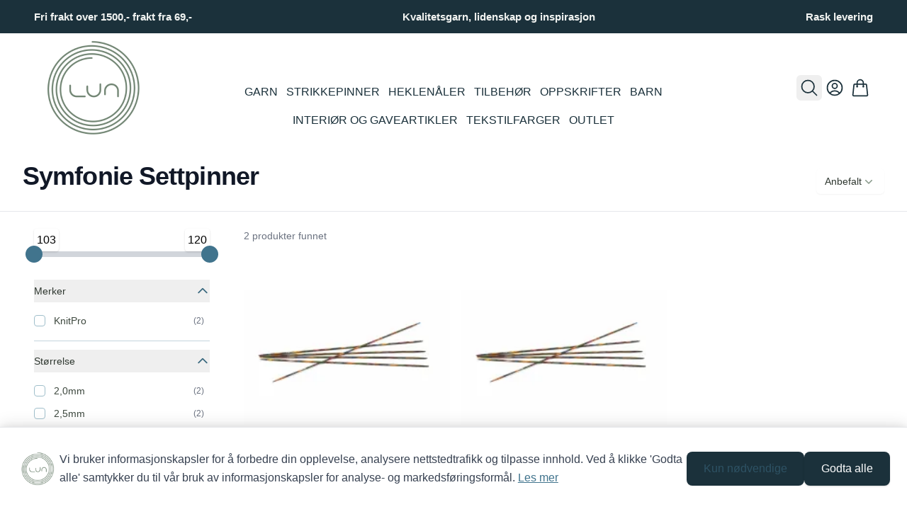

--- FILE ---
content_type: text/html;charset=utf-8
request_url: https://studiolun.no/category/25504/knitpro-symfonie-stroempepinner
body_size: 417576
content:
<!DOCTYPE html><html  lang="no" data-capo=""><head><script data-consent-mode="v2">
(function(){
  // Initialize dataLayer and gtag function BEFORE any Google scripts
  window.dataLayer = window.dataLayer || [];
  function gtag(){dataLayer.push(arguments);}

  // Google Consent Mode v2 - Default State (GDPR compliant)
  // All consent denied by default until user explicitly grants permission
  // Reference: https://developers.google.com/tag-platform/security/guides/consent
  gtag('consent', 'default', {
    'ad_storage': 'denied',
    'ad_user_data': 'denied',
    'ad_personalization': 'denied',
    'analytics_storage': 'denied',
    'functionality_storage': 'denied',
    'personalization_storage': 'denied',
    'security_storage': 'granted',
    'wait_for_update': 500
  });

  // Privacy-preserving settings
  // ads_data_redaction: Redact ad click identifiers when ad_storage is denied
  // url_passthrough: Pass ad click info through URL parameters when cookies denied
  gtag('set', 'ads_data_redaction', true);
  gtag('set', 'url_passthrough', true);

  // Make gtag globally available for client-side scripts
  window.gtag = gtag;
})();
</script><meta charset="utf-8">
<meta name="viewport" content="width=device-width, initial-scale=1">
<title>Symfonie Settpinner | Studio Lun</title>
<style>@import url("https://use.typekit.net/ysf3wph.css");.shoplabs-product-image-modal{max-height:90vh!important;max-width:90vw!important;padding:0!important}.shoplabs-product-image-modal-close{border-radius:9999px!important;position:absolute;right:.5rem;top:.5rem;z-index:10;--tw-bg-opacity:1;background-color:rgb(255 255 255/var(--tw-bg-opacity))}.shoplabs-product-image-modal-image{max-height:90vh;max-width:90vw;-o-object-fit:contain;object-fit:contain}@keyframes shoplabs-gallery-pulse{0%,to{opacity:1}50%{opacity:.5}}@keyframes shoplabs-gallery-spin{to{transform:rotate(1turn)}}.fade-enter-active,.fade-leave-active{transition:opacity .3s ease,transform .3s ease}.fade-enter-from{opacity:0;transform:scale(1.02)}.fade-leave-to{opacity:0;transform:scale(.98)}.fade-enter-to,.fade-leave-from{opacity:1;transform:scale(1)}.shoplabs-product-details-variants-container{bottom:0;left:0;right:0;--tw-bg-opacity:1;background-color:rgb(255 255 255/var(--tw-bg-opacity));border-top-left-radius:.375rem;border-top-right-radius:.375rem;opacity:.9;padding:1rem;--tw-text-opacity:1;color:rgb(0 0 0/var(--tw-text-opacity))}.shoplabs-product-details-variant-section{margin-bottom:2rem}.shoplabs-product-details-variant-header{align-items:center;display:flex;justify-content:space-between}.shoplabs-product-details-variant-title{font-size:.875rem;font-weight:500;line-height:1.25rem;--tw-text-opacity:1;color:rgb(17 24 39/var(--tw-text-opacity))}.shoplabs-product-details-variant-grid{display:grid;gap:.5rem;grid-template-columns:repeat(2,minmax(0,1fr))}@media (min-width:640px){.shoplabs-product-details-variant-grid{gap:.75rem;grid-template-columns:repeat(3,minmax(0,1fr))}}@media (min-width:768px){.shoplabs-product-details-variant-grid{grid-template-columns:repeat(4,minmax(0,1fr))}}@media (min-width:1024px){.shoplabs-product-details-variant-grid{grid-template-columns:repeat(6,minmax(0,1fr))}}.shoplabs-product-details-variant-grid{margin-top:.5rem}.shoplabs-product-details-variant-option{align-items:center;border-radius:0;border-width:1px;display:flex;font-size:.875rem;font-weight:500;justify-content:center;line-height:1.25rem;min-height:60px;padding:.25rem .5rem;position:relative;text-transform:uppercase}@media (min-width:640px){.shoplabs-product-details-variant-option{min-height:80px}}.shoplabs-product-details-variant-option{max-width:100%;overflow-wrap:break-word;text-align:center;white-space:normal;word-wrap:break-word;-webkit-hyphens:auto;hyphens:auto}.shoplabs-product-details-variant-option--available{cursor:pointer}.shoplabs-product-details-variant-option--available:focus{outline:2px solid transparent;outline-offset:2px}.shoplabs-product-details-variant-option--disabled{cursor:not-allowed;opacity:.25}.shoplabs-product-details-variant-option:focus{outline:2px solid transparent;outline-offset:2px}.shoplabs-product-details-variant-option --checked{border-color:transparent;--tw-bg-opacity:1;background-color:rgb(80 94 82/var(--tw-bg-opacity));--tw-text-opacity:1;color:rgb(255 255 255/var(--tw-text-opacity))}@media (hover:hover) and (pointer:fine){.shoplabs-product-details-variant-option --checked:hover{--tw-bg-opacity:1;background-color:rgb(141 157 143/var(--tw-bg-opacity))}}.shoplabs-product-details-variant-option --unchecked{--tw-border-opacity:1;border-color:rgb(229 231 235/var(--tw-border-opacity));--tw-bg-opacity:1;background-color:rgb(255 255 255/var(--tw-bg-opacity));--tw-text-opacity:1;color:rgb(17 24 39/var(--tw-text-opacity))}@media (hover:hover) and (pointer:fine){.shoplabs-product-details-variant-option --unchecked:hover{--tw-bg-opacity:1;background-color:rgb(249 250 251/var(--tw-bg-opacity))}}.shoplabs-product-details-variant-image{align-items:center;display:flex;flex-direction:column;height:100%;width:100%}.shoplabs-product-details-variant-image img{height:calc(100% - 24px);margin-top:.25rem;-o-object-fit:contain;object-fit:contain;width:auto}.shoplabs-variant-option-text{font-size:.75rem;line-height:1rem}@media (min-width:640px){.shoplabs-variant-option-text{font-size:.875rem;line-height:1.25rem}}.shoplabs-variant-option-text{display:-webkit-box;overflow:hidden;-webkit-box-orient:vertical;-webkit-line-clamp:2;-webkit-hyphens:auto;hyphens:auto;overflow-wrap:break-word;padding-left:.25rem;padding-right:.25rem;text-align:center;width:100%}.shoplabs-product-details-variant-border{border-color:transparent;border-radius:0;inset:-1px;pointer-events:none;position:absolute}.shoplabs-product-details-variant-border --active{border-width:1px}@media (min-width:768px){.shoplabs-gallery-container{margin-left:0;margin-right:0}.shoplabs-gallery-container--vertical-left .shoplabs-gallery-main,.shoplabs-gallery-container--vertical-right .shoplabs-gallery-main{height:100%;width:85%}.shoplabs-gallery-thumbs--vertical{height:100%;height:100vh;overflow-y:auto;padding:.5rem;width:15%}}@media (min-width:1024px){.shoplabs-gallery-container--vertical-left,.shoplabs-gallery-container--vertical-right{gap:1rem}.shoplabs-gallery-main{height:100%}}@media (min-width:1440px){.shoplabs-gallery-main{height:100%}}.shoplabs-cart-container{--tw-bg-opacity:1;background-color:rgb(255 255 255/var(--tw-bg-opacity))}.shoplabs-cart-wrapper{margin-left:auto;margin-right:auto;max-width:42rem;padding:4rem 1rem 6rem}@media (min-width:640px){.shoplabs-cart-wrapper{padding-left:1.5rem;padding-right:1.5rem}}@media (min-width:1024px){.shoplabs-cart-wrapper{max-width:80rem;padding-left:2rem;padding-right:2rem}}.shoplabs-cart-title{font-size:1.875rem;font-weight:700;letter-spacing:-.025em;line-height:2.25rem;--tw-text-opacity:1;color:rgb(17 24 39/var(--tw-text-opacity))}@media (min-width:640px){.shoplabs-cart-title{font-size:2.25rem;line-height:2.5rem}}.shoplabs-cart-layout{margin-top:3rem}@media (min-width:1024px){.shoplabs-cart-layout{align-items:flex-start;-moz-column-gap:3rem;column-gap:3rem;display:grid;grid-template-columns:repeat(12,minmax(0,1fr))}}@media (min-width:1280px){.shoplabs-cart-layout{-moz-column-gap:4rem;column-gap:4rem}}@media (min-width:1024px){.shoplabs-cart-items{grid-column:span 7/span 7}}.shoplabs-cart-items-list>:not([hidden])~:not([hidden]){--tw-divide-y-reverse:0;border-bottom-width:calc(1px*var(--tw-divide-y-reverse));border-top-width:calc(1px*(1 - var(--tw-divide-y-reverse)));--tw-divide-opacity:1;border-color:rgb(229 231 235/var(--tw-divide-opacity))}.shoplabs-cart-items-list{border-bottom-width:1px;border-top-width:1px;--tw-border-opacity:1;border-color:rgb(229 231 235/var(--tw-border-opacity))}.shoplabs-cart-item{margin:.5rem;position:relative}.shoplabs-cart-item-container{display:flex;flex-direction:column;width:100%}.shoplabs-cart-item-header{display:flex;justify-content:space-between}.shoplabs-cart-item-main{flex:1 1 0%}.shoplabs-cart-item-image-wrapper{display:flex}.shoplabs-cart-item-image-link{display:block;flex-shrink:0}.shoplabs-cart-item-details{display:flex;flex-direction:column;height:100%;margin-left:1rem}@media (min-width:640px){.shoplabs-cart-item-details{margin-left:1.5rem}}.shoplabs-cart-item-title{font-size:.875rem;font-weight:500;line-height:1.25rem;--tw-text-opacity:1;color:rgb(55 65 81/var(--tw-text-opacity))}@media (hover:hover) and (pointer:fine){.shoplabs-cart-item-title:hover{--tw-text-opacity:1;color:rgb(31 41 55/var(--tw-text-opacity))}}@media (min-width:640px){.shoplabs-cart-item-title{font-size:1rem;line-height:1.5rem}}.shoplabs-cart-item-options{display:flex;flex-wrap:wrap;font-size:.75rem;gap:.25rem;line-height:1rem;margin-top:.5rem;--tw-text-opacity:1;color:rgb(107 114 128/var(--tw-text-opacity))}@media (min-width:640px){.shoplabs-cart-item-options{margin-top:.75rem}}.shoplabs-cart-item-option-tag{align-items:center;border-radius:.375rem;display:inline-flex;--tw-bg-opacity:1;background-color:rgb(236 241 244/var(--tw-bg-opacity));font-size:.75rem;font-weight:500;line-height:1rem;padding:.25rem .5rem;--tw-text-opacity:1;color:rgb(75 85 99/var(--tw-text-opacity));--tw-ring-offset-shadow:var(--tw-ring-inset) 0 0 0 var(--tw-ring-offset-width) var(--tw-ring-offset-color);--tw-ring-shadow:var(--tw-ring-inset) 0 0 0 calc(1px + var(--tw-ring-offset-width)) var(--tw-ring-color);box-shadow:var(--tw-ring-offset-shadow),var(--tw-ring-shadow),var(--tw-shadow,0 0 #0000);--tw-ring-inset:inset;--tw-ring-color:hsla(220,9%,46%,.1)}.shoplabs-cart-item-stock{align-items:center;display:flex;margin-top:auto}.shoplabs-cart-item-stock>:not([hidden])~:not([hidden]){--tw-space-x-reverse:0;margin-left:calc(.5rem*(1 - var(--tw-space-x-reverse)));margin-right:calc(.5rem*var(--tw-space-x-reverse))}.shoplabs-cart-item-stock{font-size:.875rem;line-height:1.25rem;--tw-text-opacity:1;color:rgb(55 65 81/var(--tw-text-opacity))}.shoplabs-cart-item-stock-icon{flex-shrink:0;height:1.25rem;width:1.25rem;--tw-text-opacity:1;color:rgb(34 197 94/var(--tw-text-opacity))}.shoplabs-cart-item-actions{align-items:flex-end;display:flex;flex-direction:column;justify-content:space-between;margin-left:1rem;margin-right:1.5rem}@media (min-width:640px){.shoplabs-cart-item-actions{margin-left:1.5rem}}.shoplabs-cart-item-price{font-size:.875rem;font-weight:500;line-height:1.25rem;--tw-text-opacity:1;color:rgb(17 24 39/var(--tw-text-opacity))}@media (min-width:640px){.shoplabs-cart-item-price{font-size:1rem;line-height:1.5rem}}.shoplabs-cart-item-quantity{margin-top:.5rem}@media (min-width:640px){.shoplabs-cart-item-quantity{margin-top:1rem}}.shoplabs-cart-item-remove{margin:-.5rem;padding:.5rem;position:absolute;right:0;top:0;z-index:10;--tw-text-opacity:1;color:rgb(156 163 175/var(--tw-text-opacity))}@media (hover:hover) and (pointer:fine){.shoplabs-cart-item-remove:hover{--tw-text-opacity:1;color:rgb(255 0 0/var(--tw-text-opacity))}}.shoplabs-cart-item-remove-icon{height:1.25rem;width:1.25rem}.shoplabs-cart-summary-container{border-radius:.5rem;margin-top:4rem;--tw-bg-opacity:1;background-color:rgb(249 250 251/var(--tw-bg-opacity));padding:1.5rem 1rem}@media (min-width:640px){.shoplabs-cart-summary-container{padding:1.5rem}}@media (min-width:1024px){.shoplabs-cart-summary-container{grid-column:span 5/span 5;margin-top:0;padding:2rem}}.shoplabs-cart-summary-title{font-size:1.125rem;font-weight:500;line-height:1.75rem;--tw-text-opacity:1;color:rgb(17 24 39/var(--tw-text-opacity))}.shoplabs-cart-summary-content{margin-top:1.5rem}.shoplabs-cart-summary-content>:not([hidden])~:not([hidden]){--tw-space-y-reverse:0;margin-bottom:calc(1rem*var(--tw-space-y-reverse));margin-top:calc(1rem*(1 - var(--tw-space-y-reverse)))}.shoplabs-cart-summary-button-container{margin-bottom:1.5rem;margin-top:1.5rem}.shoplabs-cart-checkout-button{border-color:transparent;border-radius:.375rem;border-width:1px;width:100%;--tw-bg-opacity:1;background-color:rgb(59 106 128/var(--tw-bg-opacity));font-size:1rem;font-weight:500;line-height:1.5rem;padding:.75rem 1.5rem;--tw-text-opacity:1;color:rgb(255 255 255/var(--tw-text-opacity));--tw-shadow:0 1px 2px 0 rgba(0,0,0,.05);--tw-shadow-colored:0 1px 2px 0 var(--tw-shadow-color);box-shadow:var(--tw-ring-offset-shadow,0 0 #0000),var(--tw-ring-shadow,0 0 #0000),var(--tw-shadow)}@media (hover:hover) and (pointer:fine){.shoplabs-cart-checkout-button:hover{--tw-bg-opacity:1;background-color:rgb(46 82 100/var(--tw-bg-opacity))}}.shoplabs-cart-checkout-button:focus{outline:2px solid transparent;outline-offset:2px;--tw-ring-offset-shadow:var(--tw-ring-inset) 0 0 0 var(--tw-ring-offset-width) var(--tw-ring-offset-color);--tw-ring-shadow:var(--tw-ring-inset) 0 0 0 calc(2px + var(--tw-ring-offset-width)) var(--tw-ring-color);box-shadow:var(--tw-ring-offset-shadow),var(--tw-ring-shadow),var(--tw-shadow,0 0 #0000);--tw-ring-opacity:1;--tw-ring-color:rgb(65 116 141/var(--tw-ring-opacity));--tw-ring-offset-width:2px;--tw-ring-offset-color:#f9fafb}.shoplabs-cart-summary{border-radius:.5rem;margin-top:4rem;--tw-bg-opacity:1;background-color:rgb(249 250 251/var(--tw-bg-opacity));padding:1.5rem 1rem}@media (min-width:640px){.shoplabs-cart-summary{padding:1.5rem}}@media (min-width:1024px){.shoplabs-cart-summary{grid-column:span 5/span 5;margin-top:0;padding:2rem}}.shoplabs-cart-summary-heading{font-size:1.125rem;font-weight:700;line-height:1.75rem;--tw-text-opacity:1;color:rgb(46 82 100/var(--tw-text-opacity))}.shoplabs-cart-summary-lines{margin-top:1.5rem}.shoplabs-cart-summary-lines>:not([hidden])~:not([hidden]){--tw-space-y-reverse:0;margin-bottom:calc(.75rem*var(--tw-space-y-reverse));margin-top:calc(.75rem*(1 - var(--tw-space-y-reverse)))}.shoplabs-cart-summary-line{align-items:center;display:flex;justify-content:space-between}.shoplabs-cart-summary-line-bordered{border-bottom-width:1px;--tw-border-opacity:1;border-color:rgb(229 231 235/var(--tw-border-opacity));padding-bottom:.75rem}.shoplabs-cart-summary-line-label{align-items:center;display:flex;font-size:1rem;line-height:1.5rem;--tw-text-opacity:1;color:rgb(0 0 0/var(--tw-text-opacity))}.shoplabs-cart-summary-line-label-bold{font-weight:700}.shoplabs-cart-summary-line-value{font-size:1rem;line-height:1.5rem;--tw-text-opacity:1;color:rgb(0 0 0/var(--tw-text-opacity))}.shoplabs-cart-summary-line-value-bold{font-weight:700}.shoplabs-cart-summary-line-value-medium{font-weight:500}.shoplabs-discount-modal-container{display:flex;flex-direction:column;margin-left:auto;margin-right:auto;max-height:80vh;overflow-y:auto;padding:1rem;width:100%}@media (min-width:640px){.shoplabs-discount-modal-container{padding:1.25rem}}@media (min-width:768px){.shoplabs-discount-modal-container{max-height:70vh}}.shoplabs-discount-modal-header{align-items:center;display:flex;justify-content:space-between;margin-bottom:1rem}.shoplabs-discount-modal-title{font-size:1.125rem;font-weight:600;line-height:1.75rem}.shoplabs-discount-modal-close-btn{border-radius:9999px!important}.shoplabs-discount-input-section{flex-shrink:0;margin-bottom:1rem}.shoplabs-discount-input-label{display:block;font-size:.875rem;font-weight:500;line-height:1.25rem;margin-bottom:.5rem}.shoplabs-discount-input-wrapper{display:flex;flex-wrap:wrap;gap:.5rem}@media (min-width:640px){.shoplabs-discount-input-wrapper{flex-wrap:nowrap}}@media (max-width:311px){.shoplabs-discount-input-wrapper{justify-content:center}.shoplabs-discount-input-field{width:100%}.shoplabs-discount-apply-btn{justify-content:center}}.shoplabs-discount-input-field{border-radius:.5rem;border-width:1px;flex:1 1 0%;--tw-border-opacity:1;border-color:rgb(209 213 219/var(--tw-border-opacity));font-size:.875rem;line-height:1.25rem;padding:.5rem .75rem}.shoplabs-discount-input-field:focus{border-color:transparent;outline:2px solid transparent;outline-offset:2px;--tw-ring-offset-shadow:var(--tw-ring-inset) 0 0 0 var(--tw-ring-offset-width) var(--tw-ring-offset-color);--tw-ring-shadow:var(--tw-ring-inset) 0 0 0 calc(2px + var(--tw-ring-offset-width)) var(--tw-ring-color);box-shadow:var(--tw-ring-offset-shadow),var(--tw-ring-shadow),var(--tw-shadow,0 0 #0000);--tw-ring-opacity:1;--tw-ring-color:rgb(65 116 141/var(--tw-ring-opacity))}.shoplabs-discount-apply-btn{font-size:.875rem;line-height:1.25rem;min-width:-moz-fit-content;min-width:fit-content;padding:.5rem 1rem;white-space:nowrap}.shoplabs-discount-loading-container{display:flex;justify-content:center;margin-bottom:1.5rem;margin-top:1.5rem}.shoplabs-discount-loading-spinner{animation:spin 1s linear infinite;border-radius:9999px;border-width:4px;height:1.5rem;width:1.5rem;--tw-border-opacity:1;border-color:rgb(59 106 128/var(--tw-border-opacity));border-top-color:transparent}.shoplabs-discount-loading-inline{align-items:center;display:flex;gap:.5rem}.shoplabs-discount-loading-spinner-small{animation:spin 1s linear infinite;border-radius:9999px;border-width:2px;height:1rem;width:1rem;--tw-border-opacity:1;border-color:rgb(255 255 255/var(--tw-border-opacity));border-top-color:transparent}.shoplabs-discount-loading-spinner-tiny{animation:spin 1s linear infinite;border-radius:9999px;border-width:1px;height:.75rem;width:.75rem;--tw-border-opacity:1;border-color:rgb(255 255 255/var(--tw-border-opacity));border-top-color:transparent}.shoplabs-discount-error-container{padding:1rem;text-align:center}.shoplabs-discount-error-message{font-size:.875rem;line-height:1.25rem;margin-bottom:.75rem;--tw-text-opacity:1;color:rgb(239 68 68/var(--tw-text-opacity))}.shoplabs-discount-retry-btn{font-size:.75rem;line-height:1rem;padding:.375rem .75rem}.shoplabs-discount-empty-state{font-size:.875rem;line-height:1.25rem;padding:1rem;text-align:center;--tw-text-opacity:1;color:rgb(107 114 128/var(--tw-text-opacity))}.shoplabs-discount-coupon-list{flex:1 1 0%;min-height:0}.shoplabs-discount-coupon-list>:not([hidden])~:not([hidden]){--tw-space-y-reverse:0;margin-bottom:calc(.5rem*var(--tw-space-y-reverse));margin-top:calc(.5rem*(1 - var(--tw-space-y-reverse)))}.shoplabs-discount-coupon-list{overflow-y:auto}.shoplabs-discount-coupon-item{align-items:center;border-radius:.5rem;border-width:1px;display:flex;padding:.75rem;transition-duration:.2s;transition-property:all;transition-timing-function:cubic-bezier(.4,0,.2,1)}.shoplabs-discount-coupon-item-selected{--tw-border-opacity:1;background-color:rgba(236,241,244,.5);border-color:rgb(65 116 141/var(--tw-border-opacity));--tw-shadow:0 1px 2px 0 rgba(0,0,0,.05);--tw-shadow-colored:0 1px 2px 0 var(--tw-shadow-color);box-shadow:var(--tw-ring-offset-shadow,0 0 #0000),var(--tw-ring-shadow,0 0 #0000),var(--tw-shadow)}.shoplabs-discount-coupon-item-applied{--tw-border-opacity:1;background-color:rgba(240,253,244,.7);border-color:rgb(34 197 94/var(--tw-border-opacity))}.shoplabs-discount-coupon-item-default{cursor:pointer;--tw-border-opacity:1;border-color:rgb(229 231 235/var(--tw-border-opacity))}@media (hover:hover) and (pointer:fine){.shoplabs-discount-coupon-item-default:hover{--tw-bg-opacity:1;background-color:rgb(249 250 251/var(--tw-bg-opacity));--tw-shadow:0 1px 2px 0 rgba(0,0,0,.05);--tw-shadow-colored:0 1px 2px 0 var(--tw-shadow-color);box-shadow:var(--tw-ring-offset-shadow,0 0 #0000),var(--tw-ring-shadow,0 0 #0000),var(--tw-shadow)}}.shoplabs-discount-coupon-content{flex:1 1 0%}.shoplabs-discount-coupon-header{align-items:center;display:flex;gap:.5rem}.shoplabs-discount-coupon-title{font-size:.875rem;font-weight:600;line-height:1.25rem}.shoplabs-discount-coupon-title-clickable{cursor:pointer}.shoplabs-discount-coupon-applied-badge{border-radius:9999px;--tw-bg-opacity:1;background-color:rgb(220 252 231/var(--tw-bg-opacity));font-size:.75rem;font-weight:500;line-height:1rem;padding:.125rem .5rem;--tw-text-opacity:1;color:rgb(21 128 61/var(--tw-text-opacity))}.shoplabs-discount-coupon-description{color:rgb(75 85 99/var(--tw-text-opacity))}.shoplabs-discount-coupon-description,.shoplabs-discount-coupon-validity{font-size:.75rem;line-height:1rem;margin-top:.125rem;--tw-text-opacity:1}.shoplabs-discount-coupon-validity{color:rgb(107 114 128/var(--tw-text-opacity))}.shoplabs-discount-coupon-actions{align-items:center;display:flex;gap:.5rem}.shoplabs-discount-coupon-value{font-size:.875rem;font-weight:700;line-height:1.25rem}.shoplabs-discount-coupon-apply-btn,.shoplabs-discount-coupon-remove-btn{font-size:.75rem;line-height:1rem;padding:.375rem .75rem}.shoplabs-discount-apply-loading{align-items:center;display:flex;gap:.25rem}.shoplabs-discount-apply-selected-container{display:flex;justify-content:flex-end;margin-top:1rem}.shoplabs-discount-apply-selected-btn{font-size:.875rem;line-height:1.25rem;padding:.5rem 1rem}@media (min-width:640px){.shoplabs-discount-apply-selected-btn{font-size:1rem;line-height:1.5rem}}*,:after,:before{--tw-border-spacing-x:0;--tw-border-spacing-y:0;--tw-translate-x:0;--tw-translate-y:0;--tw-rotate:0;--tw-skew-x:0;--tw-skew-y:0;--tw-scale-x:1;--tw-scale-y:1;--tw-pan-x: ;--tw-pan-y: ;--tw-pinch-zoom: ;--tw-scroll-snap-strictness:proximity;--tw-gradient-from-position: ;--tw-gradient-via-position: ;--tw-gradient-to-position: ;--tw-ordinal: ;--tw-slashed-zero: ;--tw-numeric-figure: ;--tw-numeric-spacing: ;--tw-numeric-fraction: ;--tw-ring-inset: ;--tw-ring-offset-width:0px;--tw-ring-offset-color:#fff;--tw-ring-color:rgba(59,130,246,.5);--tw-ring-offset-shadow:0 0 #0000;--tw-ring-shadow:0 0 #0000;--tw-shadow:0 0 #0000;--tw-shadow-colored:0 0 #0000;--tw-blur: ;--tw-brightness: ;--tw-contrast: ;--tw-grayscale: ;--tw-hue-rotate: ;--tw-invert: ;--tw-saturate: ;--tw-sepia: ;--tw-drop-shadow: ;--tw-backdrop-blur: ;--tw-backdrop-brightness: ;--tw-backdrop-contrast: ;--tw-backdrop-grayscale: ;--tw-backdrop-hue-rotate: ;--tw-backdrop-invert: ;--tw-backdrop-opacity: ;--tw-backdrop-saturate: ;--tw-backdrop-sepia: ;--tw-contain-size: ;--tw-contain-layout: ;--tw-contain-paint: ;--tw-contain-style: }::backdrop{--tw-border-spacing-x:0;--tw-border-spacing-y:0;--tw-translate-x:0;--tw-translate-y:0;--tw-rotate:0;--tw-skew-x:0;--tw-skew-y:0;--tw-scale-x:1;--tw-scale-y:1;--tw-pan-x: ;--tw-pan-y: ;--tw-pinch-zoom: ;--tw-scroll-snap-strictness:proximity;--tw-gradient-from-position: ;--tw-gradient-via-position: ;--tw-gradient-to-position: ;--tw-ordinal: ;--tw-slashed-zero: ;--tw-numeric-figure: ;--tw-numeric-spacing: ;--tw-numeric-fraction: ;--tw-ring-inset: ;--tw-ring-offset-width:0px;--tw-ring-offset-color:#fff;--tw-ring-color:rgba(59,130,246,.5);--tw-ring-offset-shadow:0 0 #0000;--tw-ring-shadow:0 0 #0000;--tw-shadow:0 0 #0000;--tw-shadow-colored:0 0 #0000;--tw-blur: ;--tw-brightness: ;--tw-contrast: ;--tw-grayscale: ;--tw-hue-rotate: ;--tw-invert: ;--tw-saturate: ;--tw-sepia: ;--tw-drop-shadow: ;--tw-backdrop-blur: ;--tw-backdrop-brightness: ;--tw-backdrop-contrast: ;--tw-backdrop-grayscale: ;--tw-backdrop-hue-rotate: ;--tw-backdrop-invert: ;--tw-backdrop-opacity: ;--tw-backdrop-saturate: ;--tw-backdrop-sepia: ;--tw-contain-size: ;--tw-contain-layout: ;--tw-contain-paint: ;--tw-contain-style: }
/*! tailwindcss v3.4.13 | MIT License | https://tailwindcss.com*/*,:after,:before{border:0 solid #e5e7eb;box-sizing:border-box}:after,:before{--tw-content:""}:host,html{line-height:1.5;-webkit-text-size-adjust:100%;font-family:Inter,system-ui,sans-serif;font-feature-settings:normal;font-variation-settings:normal;-moz-tab-size:4;-o-tab-size:4;tab-size:4;-webkit-tap-highlight-color:transparent}body{line-height:inherit;margin:0}hr{border-top-width:1px;color:inherit;height:0}abbr:where([title]){-webkit-text-decoration:underline dotted;text-decoration:underline dotted}h1,h2,h3,h4,h5,h6{font-size:inherit;font-weight:inherit}a{color:inherit;text-decoration:inherit}b,strong{font-weight:bolder}code,kbd,pre,samp{font-family:Fira Code,monospace,monospace;font-feature-settings:normal;font-size:1em;font-variation-settings:normal}small{font-size:80%}sub,sup{font-size:75%;line-height:0;position:relative;vertical-align:baseline}sub{bottom:-.25em}sup{top:-.5em}table{border-collapse:collapse;border-color:inherit;text-indent:0}button,input,optgroup,select,textarea{color:inherit;font-family:inherit;font-feature-settings:inherit;font-size:100%;font-variation-settings:inherit;font-weight:inherit;letter-spacing:inherit;line-height:inherit;margin:0;padding:0}button,select{text-transform:none}button,input:where([type=button]),input:where([type=reset]),input:where([type=submit]){-webkit-appearance:button;background-color:transparent;background-image:none}:-moz-focusring{outline:auto}:-moz-ui-invalid{box-shadow:none}progress{vertical-align:baseline}::-webkit-inner-spin-button,::-webkit-outer-spin-button{height:auto}[type=search]{-webkit-appearance:textfield;outline-offset:-2px}::-webkit-search-decoration{-webkit-appearance:none}::-webkit-file-upload-button{-webkit-appearance:button;font:inherit}summary{display:list-item}blockquote,dd,dl,figure,h1,h2,h3,h4,h5,h6,hr,p,pre{margin:0}fieldset{margin:0}fieldset,legend{padding:0}menu,ol,ul{list-style:none;margin:0;padding:0}dialog{padding:0}textarea{resize:vertical}input::-moz-placeholder,textarea::-moz-placeholder{color:#9ca3af;opacity:1}input::placeholder,textarea::placeholder{color:#9ca3af;opacity:1}[role=button],button{cursor:pointer}:disabled{cursor:default}audio,canvas,embed,iframe,img,object,svg,video{display:block;vertical-align:middle}img,video{height:auto;max-width:100%}[hidden]{display:none}:root{--colors-primary-50:235 255 242;--colors-primary-100:217 253 228;--colors-primary-200:171 241 192;--colors-primary-300:130 234 158;--colors-primary-400:60 224 120;--colors-primary-500:19 195 96;--colors-primary-600:7 161 79;--colors-primary-700:13 127 63;--colors-primary-800:16 86 46;--colors-primary-900:15 50 30;--colors-secondary-50:247 245 253;--colors-secondary-100:239 236 251;--colors-secondary-200:225 218 246;--colors-secondary-300:216 203 245;--colors-secondary-400:198 177 246;--colors-secondary-500:180 151 249;--colors-secondary-600:151 111 238;--colors-secondary-700:119 79 209;--colors-secondary-800:82 52 153;--colors-secondary-900:48 32 86;--colors-positive-50:235 255 242;--colors-positive-100:217 253 228;--colors-positive-200:171 241 192;--colors-positive-300:130 234 158;--colors-positive-400:60 224 120;--colors-positive-500:19 195 96;--colors-positive-600:7 161 79;--colors-positive-700:13 127 63;--colors-positive-800:16 86 46;--colors-positive-900:15 50 30;--colors-negative-50:255 245 247;--colors-negative-100:255 232 237;--colors-negative-200:254 211 219;--colors-negative-300:253 193 202;--colors-negative-400:255 163 175;--colors-negative-500:255 127 143;--colors-negative-600:240 59 91;--colors-negative-700:208 13 48;--colors-negative-800:141 8 33;--colors-negative-900:76 15 23;--colors-warning-50:254 247 236;--colors-warning-100:255 238 211;--colors-warning-200:254 220 165;--colors-warning-300:254 202 132;--colors-warning-400:255 181 77;--colors-warning-500:237 153 14;--colors-warning-600:191 121 17;--colors-warning-700:157 93 3;--colors-warning-800:109 63 9;--colors-warning-900:62 35 10;--colors-neutral-50:249 251 250;--colors-neutral-100:239 244 241;--colors-neutral-200:217 226 220;--colors-neutral-300:187 198 190;--colors-neutral-400:129 140 133;--colors-neutral-500:100 111 104;--colors-neutral-600:77 86 79;--colors-neutral-700:56 65 59;--colors-neutral-800:37 43 39;--colors-neutral-900:21 26 22;--colors-disabled-50:249 251 250;--colors-disabled-100:239 244 241;--colors-disabled-200:217 226 220;--colors-disabled-300:187 198 190;--colors-disabled-400:129 140 133;--colors-disabled-500:100 111 104;--colors-disabled-600:77 86 79;--colors-disabled-700:56 65 59;--colors-disabled-800:37 43 39;--colors-disabled-900:21 26 22}body{font-family:Verdana,sans-serif;font-family:bebas-neue-pro,sans-serif}.container{width:100%}@media (min-width:376px){.container{max-width:376px}}@media (min-width:640px){.container{max-width:640px}}@media (min-width:768px){.container{max-width:768px}}@media (min-width:1024px){.container{max-width:1024px}}@media (min-width:1280px){.container{max-width:1280px}}@media (min-width:1536px){.container{max-width:1536px}}.prose{color:rgb(var(--colors-neutral-900)/<alpha-value>);max-width:65ch}.prose :where(p):not(:where([class~=not-prose],[class~=not-prose] *)){margin-bottom:20px;margin-top:20px}.prose :where([class~=lead]):not(:where([class~=not-prose],[class~=not-prose] *)){color:rgb(var(--colors-neutral-900)/<alpha-value>);font-size:20px;font-weight:500;line-height:32px;margin-bottom:24px;margin-top:24px}.prose :where(a):not(:where([class~=not-prose],[class~=not-prose] *)){color:var(--tw-prose-links);font-weight:500;text-decoration:underline}.prose :where(strong):not(:where([class~=not-prose],[class~=not-prose] *)){color:var(--tw-prose-bold);font-weight:500}.prose :where(a strong):not(:where([class~=not-prose],[class~=not-prose] *)){color:inherit}.prose :where(blockquote strong):not(:where([class~=not-prose],[class~=not-prose] *)){color:inherit}.prose :where(thead th strong):not(:where([class~=not-prose],[class~=not-prose] *)){color:inherit}.prose :where(ol):not(:where([class~=not-prose],[class~=not-prose] *)){list-style-type:decimal;margin-bottom:20px;margin-top:20px;padding-inline-start:1.625em;padding-left:20px}.prose :where(ol[type=A]):not(:where([class~=not-prose],[class~=not-prose] *)){list-style-type:upper-alpha}.prose :where(ol[type=a]):not(:where([class~=not-prose],[class~=not-prose] *)){list-style-type:lower-alpha}.prose :where(ol[type=A s]):not(:where([class~=not-prose],[class~=not-prose] *)){list-style-type:upper-alpha}.prose :where(ol[type=a s]):not(:where([class~=not-prose],[class~=not-prose] *)){list-style-type:lower-alpha}.prose :where(ol[type=I]):not(:where([class~=not-prose],[class~=not-prose] *)){list-style-type:upper-roman}.prose :where(ol[type=i]):not(:where([class~=not-prose],[class~=not-prose] *)){list-style-type:lower-roman}.prose :where(ol[type=I s]):not(:where([class~=not-prose],[class~=not-prose] *)){list-style-type:upper-roman}.prose :where(ol[type=i s]):not(:where([class~=not-prose],[class~=not-prose] *)){list-style-type:lower-roman}.prose :where(ol[type="1"]):not(:where([class~=not-prose],[class~=not-prose] *)){list-style-type:decimal}.prose :where(ul):not(:where([class~=not-prose],[class~=not-prose] *)){list-style-type:disc;margin-bottom:20px;margin-top:20px;padding-inline-start:1.625em;padding-left:26px}.prose :where(ol>li):not(:where([class~=not-prose],[class~=not-prose] *))::marker{color:var(--tw-prose-counters);font-weight:400}.prose :where(ul>li):not(:where([class~=not-prose],[class~=not-prose] *))::marker{color:var(--tw-prose-bullets)}.prose :where(dt):not(:where([class~=not-prose],[class~=not-prose] *)){color:var(--tw-prose-headings);font-weight:600;margin-top:1.25em}.prose :where(hr):not(:where([class~=not-prose],[class~=not-prose] *)){border-color:var(--tw-prose-hr);border-top-width:1px;margin-bottom:48px;margin-top:48px}.prose :where(blockquote):not(:where([class~=not-prose],[class~=not-prose] *)){border-inline-start-color:var(--tw-prose-quote-borders);border-inline-start-width:.25rem;color:rgb(var(--colors-neutral-900)/<alpha-value>);font-style:italic;font-weight:500;margin-bottom:32px;margin-top:32px;padding-inline-start:1em;padding-left:20px;quotes:"\201C""\201D""\2018""\2019"}.prose :where(blockquote p:first-of-type):not(:where([class~=not-prose],[class~=not-prose] *)):before{content:open-quote}.prose :where(blockquote p:last-of-type):not(:where([class~=not-prose],[class~=not-prose] *)):after{content:close-quote}.prose :where(h1):not(:where([class~=not-prose],[class~=not-prose] *)){color:var(--tw-prose-headings);font-family:Inter,sans-serif;font-size:36px;font-weight:800;line-height:40px;margin-bottom:32px;margin-top:0}.prose :where(h1 strong):not(:where([class~=not-prose],[class~=not-prose] *)){color:inherit;font-weight:900}.prose :where(h2):not(:where([class~=not-prose],[class~=not-prose] *)){color:var(--tw-prose-headings);font-family:Inter,sans-serif;font-size:24px;font-weight:700;line-height:32px;margin-bottom:24px;margin-top:48px}.prose :where(h2 strong):not(:where([class~=not-prose],[class~=not-prose] *)){color:inherit;font-weight:800}.prose :where(h3):not(:where([class~=not-prose],[class~=not-prose] *)){color:var(--tw-prose-headings);font-family:Inter,sans-serif;font-size:20px;font-weight:600;line-height:32px;margin-bottom:12px;margin-top:32px}.prose :where(h3 strong):not(:where([class~=not-prose],[class~=not-prose] *)){color:inherit;font-weight:700}.prose :where(h4):not(:where([class~=not-prose],[class~=not-prose] *)){color:var(--tw-prose-headings);font-family:Inter,sans-serif;font-weight:600;line-height:24px;margin-bottom:8px;margin-top:24px}.prose :where(h4 strong):not(:where([class~=not-prose],[class~=not-prose] *)){color:inherit;font-weight:700}.prose :where(img):not(:where([class~=not-prose],[class~=not-prose] *)){margin-bottom:32px;margin-top:32px}.prose :where(picture):not(:where([class~=not-prose],[class~=not-prose] *)){display:block;margin-bottom:2em;margin-top:2em}.prose :where(video):not(:where([class~=not-prose],[class~=not-prose] *)){margin-bottom:32px;margin-top:32px}.prose :where(kbd):not(:where([class~=not-prose],[class~=not-prose] *)){border-radius:.3125rem;box-shadow:0 0 0 1px rgb(var(--tw-prose-kbd-shadows)/10%),0 3px 0 rgb(var(--tw-prose-kbd-shadows)/10%);color:var(--tw-prose-kbd);font-family:inherit;font-size:.875em;font-weight:500;padding-inline-end:.375em;padding-bottom:.1875em;padding-top:.1875em;padding-inline-start:.375em}.prose :where(code):not(:where([class~=not-prose],[class~=not-prose] *)){color:var(--tw-prose-code);font-size:14px;font-weight:600}.prose :where(code):not(:where([class~=not-prose],[class~=not-prose] *)):before{content:"`"}.prose :where(code):not(:where([class~=not-prose],[class~=not-prose] *)):after{content:"`"}.prose :where(a code):not(:where([class~=not-prose],[class~=not-prose] *)){color:inherit}.prose :where(h1 code):not(:where([class~=not-prose],[class~=not-prose] *)){color:inherit}.prose :where(h2 code):not(:where([class~=not-prose],[class~=not-prose] *)){color:inherit;font-size:21px}.prose :where(h3 code):not(:where([class~=not-prose],[class~=not-prose] *)){color:inherit;font-size:18px}.prose :where(h4 code):not(:where([class~=not-prose],[class~=not-prose] *)){color:inherit}.prose :where(blockquote code):not(:where([class~=not-prose],[class~=not-prose] *)){color:inherit}.prose :where(thead th code):not(:where([class~=not-prose],[class~=not-prose] *)){color:inherit}.prose :where(pre):not(:where([class~=not-prose],[class~=not-prose] *)){background-color:var(--tw-prose-pre-bg);border-radius:6px;color:var(--tw-prose-pre-code);font-size:14px;font-weight:400;line-height:24px;margin-bottom:24px;margin-top:24px;overflow-x:auto;padding-inline-end:1.1428571em;padding-inline-start:1.1428571em;padding:12px 16px}.prose :where(pre code):not(:where([class~=not-prose],[class~=not-prose] *)){background-color:transparent;border-radius:0;border-width:0;color:inherit;font-family:inherit;font-size:inherit;font-weight:inherit;line-height:inherit;padding:0}.prose :where(pre code):not(:where([class~=not-prose],[class~=not-prose] *)):before{content:none}.prose :where(pre code):not(:where([class~=not-prose],[class~=not-prose] *)):after{content:none}.prose :where(table):not(:where([class~=not-prose],[class~=not-prose] *)){font-size:14px;line-height:24px;margin-bottom:2em;margin-top:2em;table-layout:auto;text-align:start;width:100%}.prose :where(thead):not(:where([class~=not-prose],[class~=not-prose] *)){border-bottom-color:var(--tw-prose-th-borders);border-bottom-width:1px}.prose :where(thead th):not(:where([class~=not-prose],[class~=not-prose] *)){color:var(--tw-prose-headings);font-weight:500;padding-inline-end:.5714286em;padding-bottom:8px;padding-inline-start:.5714286em;padding-left:8px;padding-right:8px;vertical-align:bottom}.prose :where(tbody tr):not(:where([class~=not-prose],[class~=not-prose] *)){border-bottom-color:var(--tw-prose-td-borders);border-bottom-width:1px}.prose :where(tbody tr:last-child):not(:where([class~=not-prose],[class~=not-prose] *)){border-bottom-width:0}.prose :where(tbody td):not(:where([class~=not-prose],[class~=not-prose] *)){vertical-align:baseline}.prose :where(tfoot):not(:where([class~=not-prose],[class~=not-prose] *)){border-top-color:var(--tw-prose-th-borders);border-top-width:1px}.prose :where(tfoot td):not(:where([class~=not-prose],[class~=not-prose] *)){vertical-align:top}.prose :where(figure>*):not(:where([class~=not-prose],[class~=not-prose] *)){margin-bottom:0;margin-top:0}.prose :where(figcaption):not(:where([class~=not-prose],[class~=not-prose] *)){color:var(--tw-prose-captions);font-size:14px;line-height:20px;margin-top:12px}.prose{--tw-prose-body:#374151;--tw-prose-headings:#111827;--tw-prose-lead:#4b5563;--tw-prose-links:#111827;--tw-prose-bold:#111827;--tw-prose-counters:#6b7280;--tw-prose-bullets:#d1d5db;--tw-prose-hr:#e5e7eb;--tw-prose-quotes:#111827;--tw-prose-quote-borders:#e5e7eb;--tw-prose-captions:#6b7280;--tw-prose-kbd:#111827;--tw-prose-kbd-shadows:17 24 39;--tw-prose-code:#111827;--tw-prose-pre-code:#e5e7eb;--tw-prose-pre-bg:#1f2937;--tw-prose-th-borders:#d1d5db;--tw-prose-td-borders:#e5e7eb;--tw-prose-invert-body:#d1d5db;--tw-prose-invert-headings:#fff;--tw-prose-invert-lead:#9ca3af;--tw-prose-invert-links:#fff;--tw-prose-invert-bold:#fff;--tw-prose-invert-counters:#9ca3af;--tw-prose-invert-bullets:#4b5563;--tw-prose-invert-hr:#374151;--tw-prose-invert-quotes:#f3f4f6;--tw-prose-invert-quote-borders:#374151;--tw-prose-invert-captions:#9ca3af;--tw-prose-invert-kbd:#fff;--tw-prose-invert-kbd-shadows:255 255 255;--tw-prose-invert-code:#fff;--tw-prose-invert-pre-code:#d1d5db;--tw-prose-invert-pre-bg:rgba(0,0,0,.5);--tw-prose-invert-th-borders:#4b5563;--tw-prose-invert-td-borders:#374151;font-size:16px;line-height:1.75}.prose :where(picture>img):not(:where([class~=not-prose],[class~=not-prose] *)){margin-bottom:0;margin-top:0}.prose :where(li):not(:where([class~=not-prose],[class~=not-prose] *)){margin-bottom:8px;margin-top:8px}.prose :where(ol>li):not(:where([class~=not-prose],[class~=not-prose] *)){padding-inline-start:.375em;padding-left:6px}.prose :where(ul>li):not(:where([class~=not-prose],[class~=not-prose] *)){padding-inline-start:.375em;padding-left:6px}.prose :where(.prose>ul>li p):not(:where([class~=not-prose],[class~=not-prose] *)){margin-bottom:12px;margin-top:12px}.prose :where(.prose>ul>li>p:first-child):not(:where([class~=not-prose],[class~=not-prose] *)){margin-top:1.25em}.prose :where(.prose>ul>li>p:last-child):not(:where([class~=not-prose],[class~=not-prose] *)){margin-bottom:1.25em}.prose :where(.prose>ol>li>p:first-child):not(:where([class~=not-prose],[class~=not-prose] *)){margin-top:1.25em}.prose :where(.prose>ol>li>p:last-child):not(:where([class~=not-prose],[class~=not-prose] *)){margin-bottom:1.25em}.prose :where(ul ul,ul ol,ol ul,ol ol):not(:where([class~=not-prose],[class~=not-prose] *)){margin-bottom:12px;margin-top:12px}.prose :where(dl):not(:where([class~=not-prose],[class~=not-prose] *)){margin-bottom:1.25em;margin-top:1.25em}.prose :where(dd):not(:where([class~=not-prose],[class~=not-prose] *)){margin-top:.5em;padding-inline-start:1.625em}.prose :where(hr+*):not(:where([class~=not-prose],[class~=not-prose] *)){margin-top:0}.prose :where(h2+*):not(:where([class~=not-prose],[class~=not-prose] *)){margin-top:0}.prose :where(h3+*):not(:where([class~=not-prose],[class~=not-prose] *)){margin-top:0}.prose :where(h4+*):not(:where([class~=not-prose],[class~=not-prose] *)){margin-top:0}.prose :where(thead th:first-child):not(:where([class~=not-prose],[class~=not-prose] *)){padding-inline-start:0;padding-left:0}.prose :where(thead th:last-child):not(:where([class~=not-prose],[class~=not-prose] *)){padding-inline-end:0;padding-right:0}.prose :where(tbody td,tfoot td):not(:where([class~=not-prose],[class~=not-prose] *)){padding-inline-end:.5714286em;padding-inline-start:.5714286em;padding:8px}.prose :where(tbody td:first-child,tfoot td:first-child):not(:where([class~=not-prose],[class~=not-prose] *)){padding-inline-start:0;padding-left:0}.prose :where(tbody td:last-child,tfoot td:last-child):not(:where([class~=not-prose],[class~=not-prose] *)){padding-inline-end:0;padding-right:0}.prose :where(figure):not(:where([class~=not-prose],[class~=not-prose] *)){margin-bottom:32px;margin-top:32px}.prose :where(.prose>:first-child):not(:where([class~=not-prose],[class~=not-prose] *)){margin-top:0}.prose :where(.prose>:last-child):not(:where([class~=not-prose],[class~=not-prose] *)){margin-bottom:0}.prose{font-family:Inter,sans-serif}.prose :where(blockquote~figcaption):not(:where([class~=not-prose],[class~=not-prose] *)){color:rgb(var(--colors-neutral-900)/<alpha-value>);font-style:italic;font-weight:500}.prose :where(.prose>ul>li>:first-child):not(:where([class~=not-prose],[class~=not-prose] *)){margin-top:20px}.prose :where(.prose>ul>li>:last-child):not(:where([class~=not-prose],[class~=not-prose] *)){margin-bottom:20px}.prose :where(.prose>ol>li>:first-child):not(:where([class~=not-prose],[class~=not-prose] *)){margin-top:20px}.prose :where(.prose>ol>li>:last-child):not(:where([class~=not-prose],[class~=not-prose] *)){margin-bottom:20px}.prose-sm{font-size:.875rem;line-height:1.7142857}.prose-sm :where(p):not(:where([class~=not-prose],[class~=not-prose] *)){margin-bottom:1.1428571em;margin-top:1.1428571em}.prose-sm :where([class~=lead]):not(:where([class~=not-prose],[class~=not-prose] *)){font-size:1.2857143em;line-height:1.5555556;margin-bottom:.8888889em;margin-top:.8888889em}.prose-sm :where(blockquote):not(:where([class~=not-prose],[class~=not-prose] *)){margin-bottom:1.3333333em;margin-top:1.3333333em;padding-inline-start:1.1111111em}.prose-sm :where(h1):not(:where([class~=not-prose],[class~=not-prose] *)){font-size:2.1428571em;line-height:1.2;margin-bottom:.8em;margin-top:0}.prose-sm :where(h2):not(:where([class~=not-prose],[class~=not-prose] *)){font-size:1.4285714em;line-height:1.4;margin-bottom:.8em;margin-top:1.6em}.prose-sm :where(h3):not(:where([class~=not-prose],[class~=not-prose] *)){font-size:1.2857143em;line-height:1.5555556;margin-bottom:.4444444em;margin-top:1.5555556em}.prose-sm :where(h4):not(:where([class~=not-prose],[class~=not-prose] *)){line-height:1.4285714;margin-bottom:.5714286em;margin-top:1.4285714em}.prose-sm :where(img):not(:where([class~=not-prose],[class~=not-prose] *)){margin-bottom:1.7142857em;margin-top:1.7142857em}.prose-sm :where(picture):not(:where([class~=not-prose],[class~=not-prose] *)){margin-bottom:1.7142857em;margin-top:1.7142857em}.prose-sm :where(picture>img):not(:where([class~=not-prose],[class~=not-prose] *)){margin-bottom:0;margin-top:0}.prose-sm :where(video):not(:where([class~=not-prose],[class~=not-prose] *)){margin-bottom:1.7142857em;margin-top:1.7142857em}.prose-sm :where(kbd):not(:where([class~=not-prose],[class~=not-prose] *)){border-radius:.3125rem;font-size:.8571429em;padding-inline-end:.3571429em;padding-bottom:.1428571em;padding-top:.1428571em;padding-inline-start:.3571429em}.prose-sm :where(code):not(:where([class~=not-prose],[class~=not-prose] *)){font-size:.8571429em}.prose-sm :where(h2 code):not(:where([class~=not-prose],[class~=not-prose] *)){font-size:.9em}.prose-sm :where(h3 code):not(:where([class~=not-prose],[class~=not-prose] *)){font-size:.8888889em}.prose-sm :where(pre):not(:where([class~=not-prose],[class~=not-prose] *)){border-radius:.25rem;font-size:.8571429em;line-height:1.6666667;margin-bottom:1.6666667em;margin-top:1.6666667em;padding-inline-end:1em;padding-bottom:.6666667em;padding-top:.6666667em;padding-inline-start:1em}.prose-sm :where(ol):not(:where([class~=not-prose],[class~=not-prose] *)){margin-bottom:1.1428571em;margin-top:1.1428571em;padding-inline-start:1.5714286em}.prose-sm :where(ul):not(:where([class~=not-prose],[class~=not-prose] *)){margin-bottom:1.1428571em;margin-top:1.1428571em;padding-inline-start:1.5714286em}.prose-sm :where(li):not(:where([class~=not-prose],[class~=not-prose] *)){margin-bottom:.2857143em;margin-top:.2857143em}.prose-sm :where(ol>li):not(:where([class~=not-prose],[class~=not-prose] *)){padding-inline-start:.4285714em}.prose-sm :where(ul>li):not(:where([class~=not-prose],[class~=not-prose] *)){padding-inline-start:.4285714em}.prose-sm :where(.prose-sm>ul>li p):not(:where([class~=not-prose],[class~=not-prose] *)){margin-bottom:.5714286em;margin-top:.5714286em}.prose-sm :where(.prose-sm>ul>li>p:first-child):not(:where([class~=not-prose],[class~=not-prose] *)){margin-top:1.1428571em}.prose-sm :where(.prose-sm>ul>li>p:last-child):not(:where([class~=not-prose],[class~=not-prose] *)){margin-bottom:1.1428571em}.prose-sm :where(.prose-sm>ol>li>p:first-child):not(:where([class~=not-prose],[class~=not-prose] *)){margin-top:1.1428571em}.prose-sm :where(.prose-sm>ol>li>p:last-child):not(:where([class~=not-prose],[class~=not-prose] *)){margin-bottom:1.1428571em}.prose-sm :where(ul ul,ul ol,ol ul,ol ol):not(:where([class~=not-prose],[class~=not-prose] *)){margin-bottom:.5714286em;margin-top:.5714286em}.prose-sm :where(dl):not(:where([class~=not-prose],[class~=not-prose] *)){margin-bottom:1.1428571em;margin-top:1.1428571em}.prose-sm :where(dt):not(:where([class~=not-prose],[class~=not-prose] *)){margin-top:1.1428571em}.prose-sm :where(dd):not(:where([class~=not-prose],[class~=not-prose] *)){margin-top:.2857143em;padding-inline-start:1.5714286em}.prose-sm :where(hr):not(:where([class~=not-prose],[class~=not-prose] *)){margin-bottom:2.8571429em;margin-top:2.8571429em}.prose-sm :where(hr+*):not(:where([class~=not-prose],[class~=not-prose] *)){margin-top:0}.prose-sm :where(h2+*):not(:where([class~=not-prose],[class~=not-prose] *)){margin-top:0}.prose-sm :where(h3+*):not(:where([class~=not-prose],[class~=not-prose] *)){margin-top:0}.prose-sm :where(h4+*):not(:where([class~=not-prose],[class~=not-prose] *)){margin-top:0}.prose-sm :where(table):not(:where([class~=not-prose],[class~=not-prose] *)){font-size:.8571429em;line-height:1.5}.prose-sm :where(thead th):not(:where([class~=not-prose],[class~=not-prose] *)){padding-inline-end:1em;padding-bottom:.6666667em;padding-inline-start:1em}.prose-sm :where(thead th:first-child):not(:where([class~=not-prose],[class~=not-prose] *)){padding-inline-start:0}.prose-sm :where(thead th:last-child):not(:where([class~=not-prose],[class~=not-prose] *)){padding-inline-end:0}.prose-sm :where(tbody td,tfoot td):not(:where([class~=not-prose],[class~=not-prose] *)){padding-inline-end:1em;padding-bottom:.6666667em;padding-top:.6666667em;padding-inline-start:1em}.prose-sm :where(tbody td:first-child,tfoot td:first-child):not(:where([class~=not-prose],[class~=not-prose] *)){padding-inline-start:0}.prose-sm :where(tbody td:last-child,tfoot td:last-child):not(:where([class~=not-prose],[class~=not-prose] *)){padding-inline-end:0}.prose-sm :where(figure):not(:where([class~=not-prose],[class~=not-prose] *)){margin-bottom:1.7142857em;margin-top:1.7142857em}.prose-sm :where(figure>*):not(:where([class~=not-prose],[class~=not-prose] *)){margin-bottom:0;margin-top:0}.prose-sm :where(figcaption):not(:where([class~=not-prose],[class~=not-prose] *)){font-size:.8571429em;line-height:1.3333333;margin-top:.6666667em}.prose-sm :where(.prose-sm>:first-child):not(:where([class~=not-prose],[class~=not-prose] *)){margin-top:0}.prose-sm :where(.prose-sm>:last-child):not(:where([class~=not-prose],[class~=not-prose] *)){margin-bottom:0}.aspect-h-1{--tw-aspect-h:1}.aspect-h-3{--tw-aspect-h:3}.aspect-h-9{--tw-aspect-h:9}.aspect-w-1{padding-bottom:calc(var(--tw-aspect-h)/var(--tw-aspect-w)*100%);position:relative;--tw-aspect-w:1}.aspect-w-1>*{bottom:0;height:100%;left:0;position:absolute;right:0;top:0;width:100%}.aspect-w-16{padding-bottom:calc(var(--tw-aspect-h)/var(--tw-aspect-w)*100%);position:relative;--tw-aspect-w:16}.aspect-w-16>*{bottom:0;height:100%;left:0;position:absolute;right:0;top:0;width:100%}.aspect-w-2{padding-bottom:calc(var(--tw-aspect-h)/var(--tw-aspect-w)*100%);position:relative;--tw-aspect-w:2}.aspect-w-2>*{bottom:0;height:100%;left:0;position:absolute;right:0;top:0;width:100%}.aspect-w-4{padding-bottom:calc(var(--tw-aspect-h)/var(--tw-aspect-w)*100%);position:relative;--tw-aspect-w:4}.aspect-w-4>*{bottom:0;height:100%;left:0;position:absolute;right:0;top:0;width:100%}.shoplabs-static-page__header__container{width:100%}@media (min-width:376px){.shoplabs-static-page__header__container{max-width:376px}}@media (min-width:640px){.shoplabs-static-page__header__container{max-width:640px}}@media (min-width:768px){.shoplabs-static-page__header__container{max-width:768px}}@media (min-width:1024px){.shoplabs-static-page__header__container{max-width:1024px}}@media (min-width:1280px){.shoplabs-static-page__header__container{max-width:1280px}}@media (min-width:1536px){.shoplabs-static-page__header__container{max-width:1536px}}.shoplabs-static-page__header__container{margin:auto}.shoplabs-static-page__content__container{width:100%}@media (min-width:376px){.shoplabs-static-page__content__container{max-width:376px}}@media (min-width:640px){.shoplabs-static-page__content__container{max-width:640px}}@media (min-width:768px){.shoplabs-static-page__content__container{max-width:768px}}@media (min-width:1024px){.shoplabs-static-page__content__container{max-width:1024px}}@media (min-width:1280px){.shoplabs-static-page__content__container{max-width:1280px}}@media (min-width:1536px){.shoplabs-static-page__content__container{max-width:1536px}}.shoplabs-static-page__content__container{margin:2rem auto}.shoplabs-page-container{margin-left:auto;margin-right:auto;max-width:1920px;padding-left:1rem;padding-right:1rem}@media (min-width:640px){.shoplabs-page-container{padding-left:1.5rem;padding-right:1.5rem}}@media (min-width:768px){.shoplabs-page-container{padding-left:2rem;padding-right:2rem}}@media (min-width:1024px){.shoplabs-page-container{padding-left:3rem;padding-right:3rem}}.shoplabs-page-container{padding-bottom:1.5rem;padding-top:1.5rem}.shoplabs-header{position:relative;--tw-bg-opacity:1;background-color:rgb(255 255 255/var(--tw-bg-opacity))}.shoplabs-header-nav{background-color:rgb(241 243 241/var(--tw-bg-opacity));padding:1rem;position:relative;z-index:60}@media (min-width:640px){.shoplabs-header-nav{padding-left:1.5rem;padding-right:1.5rem}}@media (min-width:768px){.shoplabs-header-nav{padding-left:2rem;padding-right:2rem}}@media (min-width:1024px){.shoplabs-header-nav{padding-left:3rem;padding-right:3rem}}.shoplabs-header-nav-wrapper{align-items:center;display:flex;justify-content:space-between}.shoplabs-header-logo-section{align-items:center;display:flex;width:50%}@media (min-width:768px){.shoplabs-header-logo-section{width:20%}}.shoplabs-header-nav-section{display:none;flex:1 1 0%;justify-content:center}@media (min-width:768px){.shoplabs-header-nav-section{display:block}}.shoplabs-header-actions-section{align-items:center;display:flex;gap:.125rem;justify-content:flex-end;width:50%}@media (min-width:768px){.shoplabs-header-actions-section{width:20%}}.shoplabs-header-search-desktop{align-items:center;display:none;position:relative}@media (min-width:768px){.shoplabs-header-search-desktop{display:flex}}.shoplabs-header-search-button{border-radius:.375rem;padding:.25rem;--tw-text-opacity:1;color:rgb(36 64 78/var(--tw-text-opacity))}@media (hover:hover) and (pointer:fine){.shoplabs-header-search-button:hover{--tw-bg-opacity:1;background-color:rgb(196 212 220/var(--tw-bg-opacity))}}.shoplabs-header-actions{align-items:center;display:flex}.shoplabs-header-desktop-actions{align-items:center;display:none}@media (min-width:768px){.shoplabs-header-desktop-actions{display:flex}}.shoplabs-header-tablet-search{display:none;overflow:hidden;transition-duration:.3s;transition-property:all;transition-timing-function:cubic-bezier(.4,0,.2,1)}@media (min-width:768px){.shoplabs-header-tablet-search{display:block}}.shoplabs-header-tablet-search--expanded{margin-top:1rem;max-height:5rem;opacity:1}.shoplabs-header-tablet-search--collapsed{max-height:0;opacity:0}.shoplabs-header-topbar-container{align-items:center;display:flex;justify-content:center;padding:1rem}@media (min-width:640px){.shoplabs-header-topbar-container{padding-left:1.5rem;padding-right:1.5rem}}@media (min-width:768px){.shoplabs-header-topbar-container{padding-left:2rem;padding-right:2rem}}@media (min-width:1024px){.shoplabs-header-topbar-container{padding-left:3rem;padding-right:3rem}}.shoplabs-header-topbar-container{--tw-bg-opacity:1;background-color:rgb(211 232 212/var(--tw-bg-opacity));font-size:.875rem;line-height:1.25rem;--tw-text-opacity:1;color:rgb(255 255 255/var(--tw-text-opacity))}.shoplabs-header-topbar-items-wrapper{display:flex;flex-direction:row;gap:1.5rem;justify-content:space-between;text-align:center;width:100%}.shoplabs-header-topbar-item{--tw-text-opacity:1;color:rgb(62 73 63/var(--tw-text-opacity))}.shoplabs-header-link-base{border-radius:.375rem;padding:.25rem;--tw-text-opacity:1;color:rgb(36 64 78/var(--tw-text-opacity))}@media (hover:hover) and (pointer:fine){.shoplabs-header-link-base:hover{--tw-bg-opacity:1;background-color:rgb(196 212 220/var(--tw-bg-opacity))}}.shoplabs-header-link-icon{height:1.75rem;width:1.75rem}.shoplabs-header-account-link{display:none}@media (min-width:640px){.shoplabs-header-account-link{display:block}}.shoplabs-header-favorite-link{display:none}@media (min-width:640px){.shoplabs-header-favorite-link{display:block}}.shoplabs-header-cart-link{position:relative}.shoplabs-header-cart-badge{align-items:center;display:inline-flex;font-size:11px;font-weight:700;height:1.25rem;justify-content:center;line-height:1;position:absolute;right:-.25rem;top:-.25rem;width:1.25rem;--tw-text-opacity:1;border-radius:9999px;color:rgb(255 255 255/var(--tw-text-opacity));--tw-bg-opacity:1;background-color:rgb(112 133 115/var(--tw-bg-opacity))}.shoplabs-header-top-content{align-items:center;display:flex;justify-content:space-between;margin-bottom:0;width:100%}.shoplabs-header-search{transition-duration:.3s;transition-property:all;transition-timing-function:cubic-bezier(.4,0,.2,1)}.shoplabs-header-search-container{position:relative;width:100%}.shoplabs-header-search-icon{left:.625rem;pointer-events:none;position:absolute;top:50%;--tw-translate-y:-50%;transform:translate(var(--tw-translate-x),var(--tw-translate-y)) rotate(var(--tw-rotate)) skewX(var(--tw-skew-x)) skewY(var(--tw-skew-y)) scaleX(var(--tw-scale-x)) scaleY(var(--tw-scale-y))}.shoplabs-header-search-input{font-size:.75rem;height:2rem;line-height:1rem;width:100%}@media (min-width:768px){.shoplabs-header-search-input{font-size:.75rem;line-height:1rem}}@media (min-width:1024px){.shoplabs-header-search-input{font-size:.875rem;line-height:1.25rem}}.shoplabs-header-search-input{--tw-bg-opacity:1;background-color:rgb(241 243 241/var(--tw-bg-opacity));--tw-text-opacity:1;color:rgb(62 73 63/var(--tw-text-opacity))}.shoplabs-header-search-input::-moz-placeholder{--tw-placeholder-opacity:1;color:rgb(36 64 78/var(--tw-placeholder-opacity))}.shoplabs-header-search-input::placeholder{--tw-placeholder-opacity:1;color:rgb(36 64 78/var(--tw-placeholder-opacity))}.shoplabs-header-search-input{border-radius:9999px;border-width:1px}.shoplabs-header-search-input,.shoplabs-header-search-input:focus{--tw-border-opacity:1;border-color:rgb(160 191 203/var(--tw-border-opacity))}.shoplabs-header-search-input:focus{outline:2px solid transparent;outline-offset:2px;--tw-ring-offset-shadow:var(--tw-ring-inset) 0 0 0 var(--tw-ring-offset-width) var(--tw-ring-offset-color);--tw-ring-shadow:var(--tw-ring-inset) 0 0 0 calc(1px + var(--tw-ring-offset-width)) var(--tw-ring-color);box-shadow:var(--tw-ring-offset-shadow),var(--tw-ring-shadow),var(--tw-shadow,0 0 #0000);--tw-ring-opacity:1;--tw-ring-color:rgb(160 191 203/var(--tw-ring-opacity))}.shoplabs-header-search-input--with-icon{padding-left:2.25rem;padding-right:.5rem}.shoplabs-header-search-input--without-icon{padding-left:.5rem;padding-right:.5rem}@media (min-width:768px){.shoplabs-header-search-input--without-icon{padding-left:.5rem;padding-right:.5rem}}@media (min-width:1024px){.shoplabs-header-search-input--without-icon{padding-left:.625rem;padding-right:.625rem}}.shoplabs-header-search--mobile .shoplabs-header-search-input{font-size:1rem;height:3rem;line-height:1.5rem}.shoplabs-header-search-clear{position:absolute;right:.5rem;top:50%;--tw-translate-y:-50%;border-radius:.375rem;padding:.25rem;transform:translate(var(--tw-translate-x),var(--tw-translate-y)) rotate(var(--tw-rotate)) skewX(var(--tw-skew-x)) skewY(var(--tw-skew-y)) scaleX(var(--tw-scale-x)) scaleY(var(--tw-scale-y));--tw-text-opacity:1;color:rgb(36 64 78/var(--tw-text-opacity))}@media (hover:hover) and (pointer:fine){.shoplabs-header-search-clear:hover{--tw-bg-opacity:1;background-color:rgb(196 212 220/var(--tw-bg-opacity))}}.shoplabs-header-search--mobile{width:100%}.shoplabs-header-search--desktop{align-items:center;display:flex;gap:.5rem;min-width:140px;position:relative}@media (min-width:768px){.shoplabs-header-search--desktop{min-width:150px}}@media (min-width:1024px){.shoplabs-header-search--desktop{min-width:150px}}@media (min-width:1280px){.shoplabs-header-search--desktop{min-width:300px}}.shoplabs-footer-container{--tw-bg-opacity:1;background-color:rgb(236 241 244/var(--tw-bg-opacity))}.shoplabs-footer-content{padding-left:1rem;padding-right:1rem}@media (min-width:640px){.shoplabs-footer-content{padding-left:1.5rem;padding-right:1.5rem}}@media (min-width:768px){.shoplabs-footer-content{padding-left:2rem;padding-right:2rem}}@media (min-width:1024px){.shoplabs-footer-content{padding-left:3rem;padding-right:3rem}}.shoplabs-footer-content{padding-bottom:3rem;padding-top:3rem}@media (min-width:768px){.shoplabs-footer-content{padding-bottom:6rem;padding-top:6rem}}.shoplabs-footer-incentives-container{padding:3rem;text-align:center;--tw-bg-opacity:1;background-color:rgb(255 255 255/var(--tw-bg-opacity))}.shoplabs-footer-incentives-list{display:flex;flex-wrap:wrap;gap:1.5rem}.shoplabs-footer-incentive-item{display:flex;flex:1 1 0%;flex-direction:column-reverse;min-width:9rem}.shoplabs-footer-incentive-label{--tw-text-opacity:1;color:rgb(17 24 39/var(--tw-text-opacity))}.shoplabs-footer-incentive-icon-img{display:inline-block}.shoplabs-footer-grid{display:grid;gap:2rem}@media (min-width:768px){.shoplabs-footer-grid{gap:3rem}}.shoplabs-footer-grid{grid-template-columns:repeat(1,minmax(0,1fr));width:100%}@media (min-width:768px){.shoplabs-footer-grid:has(>:only-child){grid-template-columns:repeat(1,minmax(0,1fr));margin-left:auto;margin-right:auto;max-width:36rem}.shoplabs-footer-grid:has(>:first-child:nth-last-child(2)){grid-template-columns:repeat(2,minmax(0,1fr))}.shoplabs-footer-grid:has(>:first-child:nth-last-child(2))>*{width:100%}.shoplabs-footer-grid:has(>:first-child:nth-last-child(3)){grid-template-columns:repeat(3,minmax(0,1fr))}.shoplabs-footer-grid:has(>:first-child:nth-last-child(3))>*{width:100%}.shoplabs-footer-grid:has(>:first-child:nth-last-child(4)){grid-template-columns:1.5fr 1fr 1fr 1.5fr}}.shoplabs-footer-logo-section{align-items:center;display:flex;flex-direction:column;gap:1.5rem}@media (min-width:768px){.shoplabs-footer-logo-section{align-items:flex-start}.shoplabs-footer-grid:has(>:first-child:nth-last-child(4)) .shoplabs-footer-logo-section{max-width:24rem}}.shoplabs-footer-categories{display:none}@media (min-width:768px){.shoplabs-footer-categories{display:block}}.shoplabs-footer-categories{align-items:center;display:flex;flex-direction:column}@media (min-width:768px){.shoplabs-footer-categories{align-items:flex-start}.shoplabs-footer-grid:has(>:first-child:nth-last-child(4)) .shoplabs-footer-categories{justify-self:center}}.shoplabs-footer-shortcuts{align-items:center;display:flex;flex-direction:column}@media (min-width:768px){.shoplabs-footer-shortcuts{align-items:flex-start}.shoplabs-footer-grid:has(>:first-child:nth-last-child(4)) .shoplabs-footer-shortcuts{justify-self:center}}.shoplabs-footer-contact{align-items:center;display:flex;flex-direction:column;gap:1.5rem}@media (min-width:768px){.shoplabs-footer-contact{align-items:flex-end}.shoplabs-footer-grid:has(>:first-child:nth-last-child(4)) .shoplabs-footer-contact{margin-left:auto;max-width:24rem}}.shoplabs-footer-list>:not([hidden])~:not([hidden]){--tw-space-y-reverse:0;margin-bottom:calc(.75rem*var(--tw-space-y-reverse));margin-top:calc(.75rem*(1 - var(--tw-space-y-reverse)))}.shoplabs-footer-list{text-align:center}@media (min-width:768px){.shoplabs-footer-list{text-align:left}}.shoplabs-footer-link{--tw-text-opacity:1;color:rgb(55 65 81/var(--tw-text-opacity))}@media (hover:hover) and (pointer:fine){.shoplabs-footer-link:hover{--tw-text-opacity:1;color:rgb(47 56 48/var(--tw-text-opacity))}}.shoplabs-footer-address{font-size:1rem;line-height:1.5rem;--tw-text-opacity:1;color:rgb(55 65 81/var(--tw-text-opacity));text-align:center}@media (min-width:768px){.shoplabs-footer-address{text-align:right}}.shoplabs-footer-address{white-space:pre-line}.shoplabs-footer-copyright{display:flex;flex-direction:column}@media (min-width:768px){.shoplabs-footer-copyright{flex-direction:row}}.shoplabs-footer-copyright{justify-content:center}@media (min-width:768px){.shoplabs-footer-copyright{justify-content:space-between}}.shoplabs-footer-copyright{align-items:center;padding:2rem 1rem}@media (min-width:640px){.shoplabs-footer-copyright{padding-left:1.5rem;padding-right:1.5rem}}@media (min-width:768px){.shoplabs-footer-copyright{padding-left:2rem;padding-right:2rem}}@media (min-width:1024px){.shoplabs-footer-copyright{padding-left:3rem;padding-right:3rem}}.shoplabs-footer-copyright{border-top-width:2px;--tw-border-opacity:1;border-color:rgb(65 116 141/var(--tw-border-opacity))}.shoplabs-footer-copyright-text{font-size:1rem;line-height:1.5rem;--tw-text-opacity:1;color:rgb(27 49 59/var(--tw-text-opacity))}.shoplabs-footer-powered-by{align-items:center;display:flex;flex-direction:column}@media (min-width:768px){.shoplabs-footer-powered-by{flex-direction:row}}.shoplabs-footer-powered-by{gap:.5rem;margin-top:1rem}@media (min-width:768px){.shoplabs-footer-powered-by{margin-top:0}}.shoplabs-footer-powered-icon{height:1.5rem;width:1.5rem;--tw-text-opacity:1;color:rgb(112 133 115/var(--tw-text-opacity))}.shoplabs-footer-powered-text{font-size:1rem;line-height:1.5rem}.shoplabs-footer-powered-link,.shoplabs-footer-powered-text{--tw-text-opacity:1;color:rgb(27 49 59/var(--tw-text-opacity))}@media (hover:hover) and (pointer:fine){.shoplabs-footer-powered-link:hover{text-decoration-line:underline}}.shoplabs-footer-socials-list{display:flex;gap:1rem}.shoplabs-footer-social-item{--tw-bg-opacity:1;background-color:rgb(141 157 143/var(--tw-bg-opacity));border-radius:9999px;padding:.75rem}.shoplabs-footer-social-link{--tw-text-opacity:1;color:rgb(255 255 255/var(--tw-text-opacity))}@media (hover:hover) and (pointer:fine){.shoplabs-footer-social-link:hover{--tw-text-opacity:1;color:rgb(255 255 255/var(--tw-text-opacity))}}.shoplabs-footer-social-icon{height:1.5rem;width:1.5rem}.shoplabs-footer-payment-logos{display:flex;flex-wrap:wrap;justify-content:center}@media (min-width:768px){.shoplabs-footer-payment-logos{justify-content:flex-end}}.shoplabs-footer-payment-logos{align-items:center;gap:.5rem}@media (min-width:640px){.shoplabs-footer-payment-logos{gap:1rem}}@media (min-width:768px){.shoplabs-footer-payment-logos{gap:1.5rem}}.shoplabs-footer-payment-logos{max-width:100%;overflow:hidden}@media (max-width:640px){.shoplabs-footer-payment-logos{flex-wrap:wrap;gap:.375rem;padding-left:.5rem;padding-right:.5rem}.shoplabs-footer-payment-logo{height:2.5rem;max-width:none}.shoplabs-footer-payment-logo img,.shoplabs-footer-payment-logo svg{height:100%;max-height:100%;width:auto}.shoplabs-footer-payment-logo img{-o-object-fit:contain;object-fit:contain}}.shoplabs-footer-payment-logo-dintero{display:inline-block!important;height:auto!important;margin-right:0;max-width:280px!important;vertical-align:middle!important;width:auto!important}@media (max-width:768px){.shoplabs-footer-payment-logo-dintero{max-width:220px!important}}@media (max-width:640px){.shoplabs-footer-payment-logo-dintero{height:auto!important;max-width:240px!important}}.shoplabs-footer-payment-logo-dintero+.shoplabs-footer-payment-logo-bring{margin-left:.25rem}@media (min-width:640px){.shoplabs-footer-payment-logo-dintero+.shoplabs-footer-payment-logo-bring{margin-left:.5rem}}@media (min-width:768px){.shoplabs-footer-payment-logo-dintero+.shoplabs-footer-payment-logo-bring{margin-left:.75rem}}@media (min-width:1024px){.shoplabs-footer-payment-logo-dintero+.shoplabs-footer-payment-logo-bring{margin-left:1rem}}@media (max-width:640px){.shoplabs-footer-payment-logo-bring{margin-left:-.25rem}}@media (min-width:640px) and (max-width:768px){.shoplabs-footer-payment-logo-bring{margin-left:-.125rem}}@media (min-width:768px){.shoplabs-footer-payment-logo-bring{margin-left:.25rem}}.shoplabs-footer-subscription-container{align-items:center;display:flex;flex-direction:column;gap:2.5rem;text-align:center}@media (min-width:1024px){.shoplabs-footer-subscription-container{text-align:left}}.shoplabs-footer-subscription-container{padding:6rem 3rem;--tw-bg-opacity:1;background-color:rgb(211 232 212/var(--tw-bg-opacity))}@media (min-width:1024px){.shoplabs-footer-subscription-container[data-variant=horizontal]{flex-direction:row;justify-content:space-between}}.shoplabs-footer-subscription-container[data-variant=vertical]{align-items:center;flex-direction:column;text-align:center}.shoplabs-footer-subscription-title{font-size:3rem;font-weight:300;line-height:1;--tw-text-opacity:1;color:rgb(62 73 63/var(--tw-text-opacity))}@media (min-width:1024px){.shoplabs-footer-subscription-title{min-width:24rem}}.shoplabs-footer-subscription-description{--tw-text-opacity:1;color:rgb(80 94 82/var(--tw-text-opacity))}.shoplabs-footer-subscription-form{display:flex;gap:.75rem}.shoplabs-footer-subscription-input{border-radius:9999px;padding:.5rem 1.25rem}.shoplabs-footer-subscription-button{--tw-bg-opacity:1;background-color:rgb(102 121 105/var(--tw-bg-opacity))}@media (hover:hover) and (pointer:fine){.shoplabs-footer-subscription-button:hover{--tw-bg-opacity:1;background-color:rgb(141 157 143/var(--tw-bg-opacity))}}.shoplabs-footer-subscription-button{--tw-text-opacity:1;border-radius:9999px;color:rgb(255 255 255/var(--tw-text-opacity));padding:.75rem}.shoplabs-footer-description{font-size:.875rem;line-height:1.25rem;line-height:1.625;--tw-text-opacity:1;color:rgb(75 85 99/var(--tw-text-opacity));text-align:center}@media (min-width:768px){.shoplabs-footer-description{text-align:left}}.shoplabs-footer-description{max-width:20rem;opacity:.9}.shoplabs-header-navigation{display:flex;flex-wrap:wrap;gap:.125rem;justify-content:center;padding:.5rem 1rem;position:relative}@media (min-width:640px){.shoplabs-header-navigation{gap:.25rem}}@media (min-width:768px){.shoplabs-header-navigation{gap:.375rem}}@media (min-width:1024px){.shoplabs-header-navigation{gap:.5rem}}.shoplabs-header-navigation-link{font-size:.875rem;font-weight:500;line-height:1.25rem;padding:.5rem .375rem;position:relative;z-index:60}@media (min-width:640px){.shoplabs-header-navigation-link{font-size:1rem;line-height:1.5rem}}.shoplabs-header-navigation-link{text-transform:uppercase;--tw-text-opacity:1;color:rgb(47 56 48/var(--tw-text-opacity));cursor:pointer;--tw-bg-opacity:1;background-color:rgb(241 243 241/var(--tw-bg-opacity))}@media (hover:hover) and (pointer:fine){.shoplabs-header-navigation-link:hover{--tw-text-opacity:1;color:rgb(80 94 82/var(--tw-text-opacity))}}.shoplabs-header-navigation-link:active{--tw-text-opacity:1;color:rgb(80 94 82/var(--tw-text-opacity))}.shoplabs-header-navigation-link:focus{outline:2px solid transparent;outline-offset:2px}.shoplabs-header-navigation-link{transition-duration:.2s;transition-property:background-color,border-color,color,fill,stroke;transition-timing-function:cubic-bezier(.4,0,.2,1)}.shoplabs-header-navigation-link-wrapper{align-items:center;display:flex}.shoplabs-header-megamenu-bridge{height:20px;left:0;pointer-events:auto;position:absolute;right:0;top:100%;z-index:49}.shoplabs-header-megamenu-panel-base{left:0;position:fixed;right:0;top:var(--header-height,0);width:100%;z-index:50;--tw-bg-opacity:1;background-color:rgb(241 243 241/var(--tw-bg-opacity));--tw-shadow:0 10px 15px -3px rgba(0,0,0,.1),0 4px 6px -2px rgba(0,0,0,.05);--tw-shadow-colored:0 10px 15px -3px var(--tw-shadow-color),0 4px 6px -2px var(--tw-shadow-color);box-shadow:var(--tw-ring-offset-shadow,0 0 #0000),var(--tw-ring-shadow,0 0 #0000),var(--tw-shadow)}.shoplabs-header-megamenu-panel-container{overflow-y:visible;z-index:10;--tw-bg-opacity:1;background-color:rgb(241 243 241/var(--tw-bg-opacity));border-top-width:1px;--tw-border-opacity:1;border-color:rgb(189 199 191/var(--tw-border-opacity))}.shoplabs-header-megamenu-content{margin-left:auto;margin-right:auto;max-width:80rem;padding:1.5rem 1.25rem;position:relative}@media (min-width:640px){.shoplabs-header-megamenu-content{padding:2rem}}.shoplabs-header-megamenu-content{gap:1.5rem}@media (min-width:640px){.shoplabs-header-megamenu-content{gap:2rem}}.shoplabs-header-megamenu-content{--tw-bg-opacity:1;background-color:rgb(241 243 241/var(--tw-bg-opacity))}.shoplabs-header-megamenu-grid{-moz-column-gap:1rem;column-gap:1rem;display:grid;row-gap:.75rem}@media (min-width:640px){.shoplabs-header-megamenu-grid{-moz-column-gap:1.5rem;column-gap:1.5rem;grid-template-columns:repeat(2,minmax(0,1fr));row-gap:1rem}}@media (min-width:768px){.shoplabs-header-megamenu-grid{grid-template-columns:repeat(3,minmax(0,1fr))}}@media (min-width:1024px){.shoplabs-header-megamenu-grid{grid-template-columns:repeat(4,minmax(0,1fr))}}.shoplabs-header-megamenu-group>:not([hidden])~:not([hidden]){--tw-space-y-reverse:0;margin-bottom:calc(.5rem*var(--tw-space-y-reverse));margin-top:calc(.5rem*(1 - var(--tw-space-y-reverse)))}@media (min-width:640px){.shoplabs-header-megamenu-group>:not([hidden])~:not([hidden]){--tw-space-y-reverse:0;margin-bottom:calc(.75rem*var(--tw-space-y-reverse));margin-top:calc(.75rem*(1 - var(--tw-space-y-reverse)))}}.shoplabs-header-megamenu-group-title{align-items:center;display:flex;font-size:.875rem;font-weight:500;gap:.5rem;line-height:1.25rem;--tw-text-opacity:1;color:rgb(80 94 82/var(--tw-text-opacity))}.shoplabs-header-megamenu-group-icon{height:1.25rem;width:1.25rem}.shoplabs-header-megamenu-group-list>:not([hidden])~:not([hidden]){--tw-space-y-reverse:0;margin-bottom:calc(.25rem*var(--tw-space-y-reverse));margin-top:calc(.25rem*(1 - var(--tw-space-y-reverse)))}@media (min-width:640px){.shoplabs-header-megamenu-group-list>:not([hidden])~:not([hidden]){--tw-space-y-reverse:0;margin-bottom:calc(.5rem*var(--tw-space-y-reverse));margin-top:calc(.5rem*(1 - var(--tw-space-y-reverse)))}}.shoplabs-header-megamenu-group-item{color:rgb(107 114 128/var(--tw-text-opacity));font-size:.875rem;line-height:1.25rem}@media (hover:hover) and (pointer:fine){.shoplabs-header-megamenu-group-item:hover{--tw-text-opacity:1;color:rgb(141 157 143/var(--tw-text-opacity))}}.shoplabs-header-megamenu-group-link{display:block}.shoplabs-header-megamenu-simple-section{margin-top:.5rem;padding-top:.5rem}.shoplabs-header-megamenu-item{font-size:.875rem;line-height:1.25rem;--tw-text-opacity:1;color:rgb(80 94 82/var(--tw-text-opacity))}@media (hover:hover) and (pointer:fine){.shoplabs-header-megamenu-item:hover{--tw-text-opacity:1;color:rgb(47 56 48/var(--tw-text-opacity))}}.shoplabs-header-secondary-navigation{display:flex;flex-wrap:wrap;gap:.25rem;justify-content:flex-end;position:relative}@media (min-width:640px){.shoplabs-header-secondary-navigation{gap:.5rem}}@media (min-width:768px){.shoplabs-header-secondary-navigation{gap:.75rem}}@media (min-width:1024px){.shoplabs-header-secondary-navigation{gap:1rem}}.shoplabs-header-mobile-nav{padding:.75rem .5rem}.shoplabs-header-mobile-menu-item{border-color:rgb(211 232 212/var(--tw-border-opacity))}.shoplabs-header-mobile-menu-link{color:rgb(47 56 48/var(--tw-text-opacity));display:block;font-size:.875rem;line-height:1.25rem;padding:.75rem .5rem}.shoplabs-header-mobile-menu-toggle{border-radius:.375rem;color:rgb(62 73 63/var(--tw-text-opacity));padding:.5rem}@media (hover:hover) and (pointer:fine){.shoplabs-header-mobile-menu-toggle:hover{--tw-bg-opacity:1;background-color:rgb(196 212 220/var(--tw-bg-opacity))}}.shoplabs-header-mobile-menu-icon{height:1.25rem;width:1.25rem}.shoplabs-header-mobile-submenu_list{padding-left:1rem}.shoplabs-header-mobile-submenu_item{--tw-border-opacity:1;border-color:rgb(211 232 212/var(--tw-border-opacity))}.shoplabs-header-mobile-submenu_link{color:rgb(47 56 48/var(--tw-text-opacity));padding:.75rem .5rem}.shoplabs-header-mobile-nested-submenu{padding-left:1rem}.shoplabs-header-mobile-nested-submenu-item{border-bottom-width:1px;--tw-border-opacity:1;border-color:rgb(211 232 212/var(--tw-border-opacity))}.shoplabs-header-mobile-nested-submenu-item:last-child{border-bottom-width:0}.shoplabs-header-mobile-nested-submenu-link{color:rgb(47 56 48/var(--tw-text-opacity));padding:.75rem .5rem}.shoplabs-header-mobile-menu{inset:0;overflow-y:auto;position:fixed;z-index:50;--tw-bg-opacity:1;background-color:rgb(255 255 255/var(--tw-bg-opacity))}.shoplabs-header-mobile-header{--tw-bg-opacity:1;background-color:rgb(241 243 241/var(--tw-bg-opacity));padding:1rem .75rem}.shoplabs-header-mobile-header-content{align-items:center;display:flex;justify-content:space-between}.shoplabs-header-mobile-close{border-radius:.375rem;padding:.25rem;position:relative;--tw-text-opacity:1;color:rgb(62 73 63/var(--tw-text-opacity))}@media (hover:hover) and (pointer:fine){.shoplabs-header-mobile-close:hover{--tw-bg-opacity:1;background-color:rgb(196 212 220/var(--tw-bg-opacity))}}.shoplabs-header-mobile-search{padding:.75rem .5rem}.shoplabs-header-searchbar-container{margin-right:.5rem;min-width:140px;position:absolute;right:100%}@media (min-width:768px){.shoplabs-header-searchbar-container{min-width:150px}}@media (min-width:1024px){.shoplabs-header-searchbar-container{min-width:150px}}@media (min-width:1280px){.shoplabs-header-searchbar-container{min-width:300px}}.shoplabs-header-searchbar-container{transition-duration:.3s;transition-property:all;transition-timing-function:cubic-bezier(.4,0,.2,1)}.shoplabs-header-searchbar-input{height:2rem;padding-left:.5rem;padding-right:.5rem;width:100%}@media (min-width:768px){.shoplabs-header-searchbar-input{padding-left:.5rem;padding-right:.5rem}}@media (min-width:1024px){.shoplabs-header-searchbar-input{padding-left:.625rem;padding-right:.625rem}}.shoplabs-header-searchbar-input{font-size:.75rem;line-height:1rem}@media (min-width:768px){.shoplabs-header-searchbar-input{font-size:.75rem;line-height:1rem}}@media (min-width:1024px){.shoplabs-header-searchbar-input{font-size:.875rem;line-height:1.25rem}}.shoplabs-header-searchbar-input{--tw-text-opacity:1;color:rgb(62 73 63/var(--tw-text-opacity))}.shoplabs-header-searchbar-input::-moz-placeholder{--tw-placeholder-opacity:1;color:rgb(36 64 78/var(--tw-placeholder-opacity))}.shoplabs-header-searchbar-input::placeholder{--tw-placeholder-opacity:1;color:rgb(36 64 78/var(--tw-placeholder-opacity))}.shoplabs-header-searchbar-input{--tw-bg-opacity:1;background-color:rgb(241 243 241/var(--tw-bg-opacity));border-width:1px;--tw-border-opacity:1;border-color:rgb(160 191 203/var(--tw-border-opacity));border-radius:9999px}.shoplabs-header-searchbar-input:focus{--tw-border-opacity:1;border-color:rgb(160 191 203/var(--tw-border-opacity));outline:2px solid transparent;outline-offset:2px;--tw-ring-offset-shadow:var(--tw-ring-inset) 0 0 0 var(--tw-ring-offset-width) var(--tw-ring-offset-color);--tw-ring-shadow:var(--tw-ring-inset) 0 0 0 calc(1px + var(--tw-ring-offset-width)) var(--tw-ring-color);box-shadow:var(--tw-ring-offset-shadow),var(--tw-ring-shadow),var(--tw-shadow,0 0 #0000);--tw-ring-opacity:1;--tw-ring-color:rgb(160 191 203/var(--tw-ring-opacity))}.shoplabs-header-mobile-menu{inset:0;overflow-y:auto;position:fixed;z-index:100;--tw-bg-opacity:1;background-color:rgb(255 255 255/var(--tw-bg-opacity));--tw-shadow:0 20px 25px -5px rgba(0,0,0,.1),0 10px 10px -5px rgba(0,0,0,.04);--tw-shadow-colored:0 20px 25px -5px var(--tw-shadow-color),0 10px 10px -5px var(--tw-shadow-color);box-shadow:var(--tw-ring-offset-shadow,0 0 #0000),var(--tw-ring-shadow,0 0 #0000),var(--tw-shadow)}@media (min-width:768px){.shoplabs-header-mobile-menu{display:none}}.shoplabs-header-mobile-menu-button{display:block}@media (min-width:768px){.shoplabs-header-mobile-menu-button{display:none}}.shoplabs-header-mobile-menu-button{margin-left:.5rem;padding:.25rem;--tw-text-opacity:1;color:rgb(36 64 78/var(--tw-text-opacity));transition-duration:.2s;transition-property:background-color,border-color,color,fill,stroke;transition-timing-function:cubic-bezier(.4,0,.2,1)}@media (hover:hover) and (pointer:fine){.shoplabs-header-mobile-menu-button:hover{--tw-text-opacity:1;color:rgb(46 82 100/var(--tw-text-opacity))}}.shoplabs-header-mobile-nav{border-top-width:1px;margin-top:1rem;--tw-border-opacity:1;border-color:rgb(236 241 244/var(--tw-border-opacity))}.shoplabs-header-mobile-menu-item{border-bottom-width:1px;--tw-border-opacity:1;border-color:rgb(236 241 244/var(--tw-border-opacity))}.shoplabs-header-mobile-menu-item-content{align-items:center;display:flex;justify-content:space-between;padding:.75rem 1rem}.shoplabs-header-mobile-menu-link{font-size:1rem;font-weight:500;line-height:1.5rem;--tw-text-opacity:1;color:rgb(55 65 81/var(--tw-text-opacity))}@media (hover:hover) and (pointer:fine){.shoplabs-header-mobile-menu-link:hover{--tw-text-opacity:1;color:rgb(62 73 63/var(--tw-text-opacity))}}.shoplabs-header-mobile-menu-toggle{--tw-text-opacity:1;color:rgb(107 114 128/var(--tw-text-opacity))}@media (hover:hover) and (pointer:fine){.shoplabs-header-mobile-menu-toggle:hover{--tw-text-opacity:1;color:rgb(62 73 63/var(--tw-text-opacity))}}.shoplabs-header-mobile-menu-icon{height:1.75rem;width:1.75rem}.shoplabs-header-mobile-submenu{background-color:hsla(120,8%,95%,.5);border-left-width:1px;overflow:hidden;--tw-border-opacity:1;border-color:rgb(211 232 212/var(--tw-border-opacity));will-change:max-height}.shoplabs-header-mobile-submenu_list{padding:.5rem 1.5rem}.shoplabs-header-mobile-submenu_item{border-bottom-width:1px;border-color:rgba(211,232,212,.5);padding-bottom:.5rem;padding-top:.5rem}.shoplabs-header-mobile-submenu_item:last-child{border-bottom-width:0}.shoplabs-header-mobile-submenu_link{font-size:.875rem;font-weight:500;line-height:1.25rem;--tw-text-opacity:1;color:rgb(80 94 82/var(--tw-text-opacity))}@media (hover:hover) and (pointer:fine){.shoplabs-header-mobile-submenu_link:hover{--tw-text-opacity:1;color:rgb(47 56 48/var(--tw-text-opacity))}}.shoplabs-header-mobile-submenu_link{display:block;flex:1 1 0%}.shoplabs-header-mobile-nested-submenu{background-color:hsla(120,8%,95%,.3);border-bottom-right-radius:.375rem;border-top-right-radius:.375rem;margin-left:1rem;margin-top:.5rem;overflow:hidden;will-change:max-height}.shoplabs-header-mobile-nested-submenu-item{padding-bottom:.25rem;padding-top:.25rem}.shoplabs-header-mobile-nested-submenu-link{font-size:.875rem;line-height:1.25rem;--tw-text-opacity:1;color:rgb(102 121 105/var(--tw-text-opacity))}@media (hover:hover) and (pointer:fine){.shoplabs-header-mobile-nested-submenu-link:hover{--tw-text-opacity:1;color:rgb(62 73 63/var(--tw-text-opacity))}}.shoplabs-header-mobile-nested-submenu-link{display:block}.shoplabs-notification-container{align-items:flex-start;display:flex;inset:0;justify-content:center;padding:1rem;pointer-events:none;position:fixed;z-index:9999}.shoplabs-notification-enter-active{transition-duration:.3s;transition-property:background-color,border-color,color,fill,stroke,opacity,box-shadow,transform;transition-timing-function:cubic-bezier(.4,0,.2,1);transition-timing-function:cubic-bezier(0,0,.2,1)}.shoplabs-notification-enter-active,.shoplabs-notification-enter-from{transform:translate(var(--tw-translate-x),var(--tw-translate-y)) rotate(var(--tw-rotate)) skewX(var(--tw-skew-x)) skewY(var(--tw-skew-y)) scaleX(var(--tw-scale-x)) scaleY(var(--tw-scale-y))}.shoplabs-notification-enter-from{--tw-translate-y:0.25rem;opacity:0}@media (min-width:640px){.shoplabs-notification-enter-from{--tw-translate-y:0px;--tw-translate-x:0.5rem;transform:translate(var(--tw-translate-x),var(--tw-translate-y)) rotate(var(--tw-rotate)) skewX(var(--tw-skew-x)) skewY(var(--tw-skew-y)) scaleX(var(--tw-scale-x)) scaleY(var(--tw-scale-y))}}.shoplabs-notification-enter-to{--tw-translate-y:0px;opacity:1;transform:translate(var(--tw-translate-x),var(--tw-translate-y)) rotate(var(--tw-rotate)) skewX(var(--tw-skew-x)) skewY(var(--tw-skew-y)) scaleX(var(--tw-scale-x)) scaleY(var(--tw-scale-y))}@media (min-width:640px){.shoplabs-notification-enter-to{--tw-translate-x:0px;transform:translate(var(--tw-translate-x),var(--tw-translate-y)) rotate(var(--tw-rotate)) skewX(var(--tw-skew-x)) skewY(var(--tw-skew-y)) scaleX(var(--tw-scale-x)) scaleY(var(--tw-scale-y))}}.shoplabs-notification-leave-active{transition-duration:.1s;transition-property:background-color,border-color,color,fill,stroke,opacity,box-shadow,transform;transition-timing-function:cubic-bezier(.4,0,.2,1);transition-timing-function:cubic-bezier(.4,0,1,1)}.shoplabs-notification-leave-from{opacity:1}.shoplabs-notification-leave-to{opacity:0}.shoplabs-notification-wrapper{align-items:center;display:flex;flex-direction:column;margin-top:1rem;width:100%}.shoplabs-notification-wrapper>:not([hidden])~:not([hidden]){--tw-space-y-reverse:0;margin-bottom:calc(1rem*var(--tw-space-y-reverse));margin-top:calc(1rem*(1 - var(--tw-space-y-reverse)))}@media (min-width:640px){.shoplabs-notification-wrapper{align-items:center}}.shoplabs-notification{border-radius:.5rem;max-width:24rem;overflow:hidden;pointer-events:auto;width:100%;--tw-bg-opacity:1;background-color:rgb(255 255 255/var(--tw-bg-opacity));--tw-shadow:0 10px 15px -3px rgba(0,0,0,.1),0 4px 6px -2px rgba(0,0,0,.05);--tw-shadow-colored:0 10px 15px -3px var(--tw-shadow-color),0 4px 6px -2px var(--tw-shadow-color);box-shadow:var(--tw-ring-offset-shadow,0 0 #0000),var(--tw-ring-shadow,0 0 #0000),var(--tw-shadow);--tw-ring-offset-shadow:var(--tw-ring-inset) 0 0 0 var(--tw-ring-offset-width) var(--tw-ring-offset-color);--tw-ring-shadow:var(--tw-ring-inset) 0 0 0 calc(1px + var(--tw-ring-offset-width)) var(--tw-ring-color);box-shadow:var(--tw-ring-offset-shadow),var(--tw-ring-shadow),var(--tw-shadow,0 0 #0000);--tw-ring-color:rgb(0 0 0/var(--tw-ring-opacity));--tw-ring-opacity:0.05}.shoplabs-notification[data-type=success] .shoplabs-notification-icon{--tw-text-opacity:1;color:rgb(81 128 0/var(--tw-text-opacity))}.shoplabs-notification[data-type=success] .shoplabs-notification-title{--tw-text-opacity:1;color:rgb(98 153 0/var(--tw-text-opacity))}.shoplabs-notification[data-type=success] .shoplabs-notification-message{--tw-text-opacity:1;color:rgb(143 230 0/var(--tw-text-opacity))}.shoplabs-notification[data-type=error] .shoplabs-notification-icon{--tw-text-opacity:1;color:rgb(125 0 0/var(--tw-text-opacity))}.shoplabs-notification[data-type=error] .shoplabs-notification-title{--tw-text-opacity:1;color:rgb(153 0 0/var(--tw-text-opacity))}.shoplabs-notification[data-type=error] .shoplabs-notification-message{--tw-text-opacity:1;color:rgb(230 0 0/var(--tw-text-opacity))}.shoplabs-notification[data-type=warning] .shoplabs-notification-icon{--tw-text-opacity:1;color:rgb(125 75 0/var(--tw-text-opacity))}.shoplabs-notification[data-type=warning] .shoplabs-notification-title{--tw-text-opacity:1;color:rgb(153 92 0/var(--tw-text-opacity))}.shoplabs-notification[data-type=warning] .shoplabs-notification-message{--tw-text-opacity:1;color:rgb(230 138 0/var(--tw-text-opacity))}.shoplabs-notification[data-type=info] .shoplabs-notification-icon{--tw-text-opacity:1;color:rgb(26 54 93/var(--tw-text-opacity))}.shoplabs-notification[data-type=info] .shoplabs-notification-title{--tw-text-opacity:1;color:rgb(42 67 101/var(--tw-text-opacity))}.shoplabs-notification[data-type=info] .shoplabs-notification-message{--tw-text-opacity:1;color:rgb(43 108 176/var(--tw-text-opacity))}.shoplabs-notification-content{padding:1rem}.shoplabs-notification-content-wrapper{align-items:center;display:flex}.shoplabs-notification-icon-wrapper{flex-shrink:0}.shoplabs-notification-icon{height:1.5rem;width:1.5rem}.shoplabs-notification-text-wrapper{flex:1 1 0%;margin-left:.75rem;padding-top:.125rem;width:0}.shoplabs-notification-title{font-size:.875rem;font-weight:500;line-height:1.25rem}.shoplabs-notification-message{font-size:.875rem;line-height:1.25rem;margin-top:.25rem}.shoplabs-notification-close{display:flex;flex-shrink:0;margin-left:1rem}.shoplabs-notification-close-button{border-radius:.375rem;display:inline-flex;--tw-bg-opacity:1;background-color:rgb(255 255 255/var(--tw-bg-opacity));--tw-text-opacity:1;color:rgb(156 163 175/var(--tw-text-opacity))}@media (hover:hover) and (pointer:fine){.shoplabs-notification-close-button:hover{--tw-text-opacity:1;color:rgb(107 114 128/var(--tw-text-opacity))}}.shoplabs-notification-close-button:focus{outline:2px solid transparent;outline-offset:2px;--tw-ring-offset-shadow:var(--tw-ring-inset) 0 0 0 var(--tw-ring-offset-width) var(--tw-ring-offset-color);--tw-ring-shadow:var(--tw-ring-inset) 0 0 0 calc(2px + var(--tw-ring-offset-width)) var(--tw-ring-color);box-shadow:var(--tw-ring-offset-shadow),var(--tw-ring-shadow),var(--tw-shadow,0 0 #0000);--tw-ring-opacity:1;--tw-ring-color:rgb(99 102 241/var(--tw-ring-opacity));--tw-ring-offset-width:2px}.shoplabs-notification-close-icon{height:1.25rem;width:1.25rem}.shoplabs-product-list-container{margin-left:auto;margin-right:auto;max-width:80rem;padding-left:1rem;padding-right:1rem}@media (min-width:640px){.shoplabs-product-list-container{padding-left:1.5rem;padding-right:1.5rem}}@media (min-width:1024px){.shoplabs-product-list-container{padding-left:2rem;padding-right:2rem}}.shoplabs-product-list-header-container{border-bottom-width:1px;--tw-border-opacity:1;border-color:rgb(229 231 235/var(--tw-border-opacity))}.shoplabs-product-list-header{align-items:baseline;display:flex;justify-content:space-between;margin-left:auto;margin-right:auto;max-width:80rem;padding-left:1rem;padding-right:1rem}@media (min-width:640px){.shoplabs-product-list-header{padding-left:1.5rem;padding-right:1.5rem}}@media (min-width:1024px){.shoplabs-product-list-header{padding-left:2rem;padding-right:2rem}}.shoplabs-product-list-header{padding-bottom:1.5rem;padding-top:1.5rem}.shoplabs-product-list-title{font-size:2.25rem;font-weight:700;letter-spacing:-.025em;line-height:2.5rem;--tw-text-opacity:1;color:rgb(17 24 39/var(--tw-text-opacity))}.shoplabs-product-list-filters{align-items:center;display:flex;flex-wrap:wrap;gap:1rem}.shoplabs-product-list-filter-tags{align-items:center;display:flex;flex-wrap:wrap;gap:.5rem}.shoplabs-product-filter-type-label{padding:.25rem .5rem;--tw-text-opacity:1;color:rgb(80 94 82/var(--tw-text-opacity))}.shoplabs-product-filter-tag,.shoplabs-product-filter-type-label{display:inline-flex;font-size:.75rem;font-weight:500;line-height:1rem}.shoplabs-product-filter-tag{align-items:center;border-radius:.375rem;gap:.25rem;--tw-bg-opacity:1;background-color:rgb(236 241 244/var(--tw-bg-opacity));--tw-text-opacity:1;color:rgb(46 82 100/var(--tw-text-opacity));cursor:pointer}@media (hover:hover) and (pointer:fine){.shoplabs-product-filter-tag:hover{--tw-bg-opacity:1;background-color:rgb(196 212 220/var(--tw-bg-opacity));--tw-text-opacity:1;color:rgb(27 49 59/var(--tw-text-opacity))}}.shoplabs-product-filter-tag:active{--tw-bg-opacity:1;background-color:rgb(160 191 203/var(--tw-bg-opacity))}.shoplabs-product-filter-tag{padding:.25rem .75rem;transition-duration:.2s;transition-property:background-color,border-color,color,fill,stroke;transition-timing-function:cubic-bezier(.4,0,.2,1);-webkit-user-select:none;-moz-user-select:none;user-select:none}.shoplabs-product-filter-clear-all{align-items:center;border-radius:9999px;display:inline-flex;justify-content:center;--tw-bg-opacity:1;background-color:rgb(254 242 242/var(--tw-bg-opacity));cursor:pointer}@media (hover:hover) and (pointer:fine){.shoplabs-product-filter-clear-all:hover{--tw-bg-opacity:1;background-color:rgb(254 226 226/var(--tw-bg-opacity))}}.shoplabs-product-filter-clear-all{padding:.375rem;transition-duration:.2s;transition-property:background-color,border-color,color,fill,stroke;transition-timing-function:cubic-bezier(.4,0,.2,1)}.shoplabs-product-sort-button{align-items:center;border-radius:.375rem;-moz-column-gap:.375rem;column-gap:.375rem;display:inline-flex;padding:.5rem .75rem;--tw-bg-opacity:1;background-color:rgb(255 255 255/var(--tw-bg-opacity));--tw-shadow:0 1px 2px 0 rgba(0,0,0,.05);--tw-shadow-colored:0 1px 2px 0 var(--tw-shadow-color);box-shadow:var(--tw-ring-offset-shadow,0 0 #0000),var(--tw-ring-shadow,0 0 #0000),var(--tw-shadow);font-size:.875rem;font-weight:500;line-height:1.25rem;--tw-text-opacity:1;color:rgb(47 56 48/var(--tw-text-opacity))}@media (hover:hover) and (pointer:fine){.shoplabs-product-sort-button:hover{--tw-bg-opacity:1;background-color:rgb(241 243 241/var(--tw-bg-opacity))}}.shoplabs-product-sort-icon{flex-shrink:0;height:1.25rem;width:1.25rem;--tw-text-opacity:1;color:rgb(141 157 143/var(--tw-text-opacity))}@media (hover:hover) and (pointer:fine){.shoplabs-product-sort-icon:hover{--tw-text-opacity:1;color:rgb(112 133 115/var(--tw-text-opacity))}}.shoplabs-product-sort-menu-item{display:block;font-size:.875rem;line-height:1.25rem;padding:.5rem 1rem;text-align:left;width:100%}@media (hover:hover) and (pointer:fine){.shoplabs-product-sort-menu-item:hover{--tw-bg-opacity:1;background-color:rgb(241 243 241/var(--tw-bg-opacity))}}.shoplabs-product-sort-menu-item-active{font-weight:500;--tw-text-opacity:1;color:rgb(59 106 128/var(--tw-text-opacity));--tw-bg-opacity:1;background-color:rgb(236 241 244/var(--tw-bg-opacity))}.shoplabs-product-mobile-filter-button{--tw-text-opacity:1;color:rgb(141 157 143/var(--tw-text-opacity))}@media (hover:hover) and (pointer:fine){.shoplabs-product-mobile-filter-button:hover{--tw-text-opacity:1;color:rgb(107 114 128/var(--tw-text-opacity))}}@media (min-width:640px){.shoplabs-product-mobile-filter-button{margin-left:1rem}}.shoplabs-product-mobile-filter-icon{height:1.25rem;margin-left:.25rem;width:1.25rem}.shoplabs-product-grid-container{padding-bottom:6rem;padding-top:1.5rem}.shoplabs-product-grid-layout{display:grid;grid-template-columns:repeat(1,minmax(0,1fr))}@media (min-width:1024px){.shoplabs-product-grid-layout{grid-template-columns:repeat(4,minmax(0,1fr))}}.shoplabs-product-grid-layout{-moz-column-gap:2rem;column-gap:2rem;row-gap:2.5rem}.shoplabs-product-grid{display:grid;grid-template-columns:repeat(2,minmax(0,1fr))}@media (min-width:768px){.shoplabs-product-grid{grid-template-columns:repeat(2,minmax(0,1fr))}}@media (min-width:1024px){.shoplabs-product-grid{grid-template-columns:repeat(3,minmax(0,1fr))}}@media (min-width:1536px){.shoplabs-product-grid{grid-template-columns:repeat(4,minmax(0,1fr))}}.shoplabs-product-grid{gap:.5rem;margin-left:0;margin-right:0}@media (min-width:640px){.shoplabs-product-grid{gap:1rem}}.shoplabs-product-filter-drawer-header{align-items:center;border-bottom-width:1px;display:flex;justify-content:space-between;position:sticky;top:0;--tw-border-opacity:1;border-color:rgb(196 212 220/var(--tw-border-opacity));--tw-bg-opacity:1;background-color:rgb(255 255 255/var(--tw-bg-opacity));padding:.75rem 1rem;z-index:10}.shoplabs-product-filter-drawer-title{font-size:1.125rem;font-weight:500;line-height:1.75rem;--tw-text-opacity:1;color:rgb(47 56 48/var(--tw-text-opacity))}.shoplabs-product-filter-drawer-close{margin:-.5rem;padding:.5rem;--tw-text-opacity:1;color:rgb(141 157 143/var(--tw-text-opacity))}@media (hover:hover) and (pointer:fine){.shoplabs-product-filter-drawer-close:hover{--tw-text-opacity:1;color:rgb(112 133 115/var(--tw-text-opacity))}}.shoplabs-product-filter-drawer-content{flex:1 1 0%;overflow-y:auto}.shoplabs-product-filter-drawer{border-radius:0;bottom:0;display:flex;flex-direction:column;left:0;position:fixed;right:0;width:100%;z-index:80;--tw-bg-opacity:1;background-color:rgb(255 255 255/var(--tw-bg-opacity));--tw-shadow:0 10px 15px -3px rgba(0,0,0,.1),0 4px 6px -2px rgba(0,0,0,.05);--tw-shadow-colored:0 10px 15px -3px var(--tw-shadow-color),0 4px 6px -2px var(--tw-shadow-color);box-shadow:var(--tw-ring-offset-shadow,0 0 #0000),var(--tw-ring-shadow,0 0 #0000),var(--tw-shadow);max-height:85vh;overflow:hidden}.shoplabs-product-filter-overlay{background-color:rgb(0 0 0/var(--tw-bg-opacity));inset:0;position:fixed;z-index:70;--tw-bg-opacity:0.25}.shoplabs-product-filter-overlay-enter-active,.shoplabs-product-filter-overlay-leave-active{transition-duration:.3s;transition-property:opacity;transition-timing-function:cubic-bezier(.4,0,.2,1);transition-timing-function:linear}.shoplabs-product-filter-overlay-enter-from,.shoplabs-product-filter-overlay-leave-to{opacity:0}.shoplabs-product-filter-overlay-enter-to,.shoplabs-product-filter-overlay-leave-from{opacity:1}.shoplabs-product-filter-drawer-enter-active,.shoplabs-product-filter-drawer-leave-active{transition-duration:.3s;transition-property:background-color,border-color,color,fill,stroke,opacity,box-shadow,transform;transition-timing-function:cubic-bezier(.4,0,.2,1)}.shoplabs-product-filter-drawer-enter-active,.shoplabs-product-filter-drawer-enter-from,.shoplabs-product-filter-drawer-leave-active{transform:translate(var(--tw-translate-x),var(--tw-translate-y)) rotate(var(--tw-rotate)) skewX(var(--tw-skew-x)) skewY(var(--tw-skew-y)) scaleX(var(--tw-scale-x)) scaleY(var(--tw-scale-y))}.shoplabs-product-filter-drawer-enter-from{--tw-translate-y:100%}.shoplabs-product-filter-drawer-enter-to,.shoplabs-product-filter-drawer-leave-from{--tw-translate-y:0px}.shoplabs-product-filter-drawer-enter-to,.shoplabs-product-filter-drawer-leave-from,.shoplabs-product-filter-drawer-leave-to{transform:translate(var(--tw-translate-x),var(--tw-translate-y)) rotate(var(--tw-rotate)) skewX(var(--tw-skew-x)) skewY(var(--tw-skew-y)) scaleX(var(--tw-scale-x)) scaleY(var(--tw-scale-y))}.shoplabs-product-filter-drawer-leave-to{--tw-translate-y:100%}.shoplabs-product-sort-menu-enter-active{transition-duration:.1s;transition-property:background-color,border-color,color,fill,stroke,opacity,box-shadow,transform;transition-timing-function:cubic-bezier(.4,0,.2,1);transition-timing-function:cubic-bezier(0,0,.2,1)}.shoplabs-product-sort-menu-enter-from{--tw-scale-x:.95;--tw-scale-y:.95;opacity:0}.shoplabs-product-sort-menu-enter-from,.shoplabs-product-sort-menu-enter-to{transform:translate(var(--tw-translate-x),var(--tw-translate-y)) rotate(var(--tw-rotate)) skewX(var(--tw-skew-x)) skewY(var(--tw-skew-y)) scaleX(var(--tw-scale-x)) scaleY(var(--tw-scale-y))}.shoplabs-product-sort-menu-enter-to{--tw-scale-x:1;--tw-scale-y:1;opacity:1}.shoplabs-product-sort-menu-leave-active{transition-duration:75ms;transition-property:background-color,border-color,color,fill,stroke,opacity,box-shadow,transform;transition-timing-function:cubic-bezier(.4,0,.2,1);transition-timing-function:cubic-bezier(.4,0,1,1)}.shoplabs-product-sort-menu-leave-from{--tw-scale-x:1;--tw-scale-y:1;opacity:1}.shoplabs-product-sort-menu-leave-from,.shoplabs-product-sort-menu-leave-to{transform:translate(var(--tw-translate-x),var(--tw-translate-y)) rotate(var(--tw-rotate)) skewX(var(--tw-skew-x)) skewY(var(--tw-skew-y)) scaleX(var(--tw-scale-x)) scaleY(var(--tw-scale-y))}.shoplabs-product-sort-menu-leave-to{--tw-scale-x:.95;--tw-scale-y:.95;opacity:0}.shoplabs-product-sort-container{display:inline-block;position:relative;text-align:left}.shoplabs-product-sort-items{margin-top:.5rem;position:absolute;right:0;transform-origin:top right;width:14rem;z-index:100}.shoplabs-product-sort-items>:not([hidden])~:not([hidden]){--tw-divide-y-reverse:0;border-bottom-width:calc(1px*var(--tw-divide-y-reverse));border-top-width:calc(1px*(1 - var(--tw-divide-y-reverse)));--tw-divide-opacity:1;border-color:rgb(211 232 212/var(--tw-divide-opacity))}.shoplabs-product-sort-items{border-radius:.375rem;--tw-bg-opacity:1;background-color:rgb(255 255 255/var(--tw-bg-opacity));--tw-shadow:0 10px 15px -3px rgba(0,0,0,.1),0 4px 6px -2px rgba(0,0,0,.05);--tw-shadow-colored:0 10px 15px -3px var(--tw-shadow-color),0 4px 6px -2px var(--tw-shadow-color);box-shadow:var(--tw-ring-offset-shadow,0 0 #0000),var(--tw-ring-shadow,0 0 #0000),var(--tw-shadow);--tw-ring-offset-shadow:var(--tw-ring-inset) 0 0 0 var(--tw-ring-offset-width) var(--tw-ring-offset-color);--tw-ring-shadow:var(--tw-ring-inset) 0 0 0 calc(1px + var(--tw-ring-offset-width)) var(--tw-ring-color);box-shadow:var(--tw-ring-offset-shadow),var(--tw-ring-shadow),var(--tw-shadow,0 0 #0000);--tw-ring-color:rgb(0 0 0/var(--tw-ring-opacity));--tw-ring-opacity:0.05}.shoplabs-product-sort-items:focus{outline:2px solid transparent;outline-offset:2px}.shoplabs-product-sort-items-inner{padding-bottom:.25rem;padding-top:.25rem}.shoplabs-product-mobile-filter-container{align-items:center;display:flex}@media (min-width:1024px){.shoplabs-product-mobile-filter-container{display:none}}.shoplabs-product-desktop-filters{display:none}@media (min-width:1024px){.shoplabs-product-desktop-filters{display:block}}@media (min-width:1024px){.shoplabs-product-grid-wrapper{grid-column:span 3/span 3}}.shoplabs-product-grid-scroll{margin-bottom:-1.5rem;overflow-x:auto;padding-bottom:1.5rem;position:relative;width:100%}.shoplabs-product-sort-actions{align-items:center;display:flex}.shoplabs-product-card-container{border-radius:0;cursor:pointer;height:100%;--tw-bg-opacity:1;background-color:rgb(255 255 255/var(--tw-bg-opacity))}.shoplabs-product-card-image-wrapper{overflow:hidden;position:relative;width:100%}.shoplabs-product-card-badge-discount{left:.5rem;position:absolute;top:1.25rem;z-index:10}@media (min-width:640px){.shoplabs-product-card-badge-discount{top:.5rem}}.shoplabs-product-card-badge-discount{display:flex;flex-wrap:wrap;gap:.5rem;max-width:calc(100% - 1rem)}.shoplabs-product-card-badge-new{position:absolute;right:.5rem;top:1.25rem;z-index:10}@media (min-width:640px){.shoplabs-product-card-badge-new{top:.5rem}}.shoplabs-product-card-badge-new{display:flex;flex-wrap:wrap;gap:.5rem;max-width:calc(100% - 1rem)}.shoplabs-product-card-content{padding-bottom:.5rem;padding-top:.5rem}.shoplabs-product-card-brand{margin-top:.25rem}.shoplabs-product-card-brand-text{--tw-text-opacity:1;color:rgb(65 116 141/var(--tw-text-opacity))}.shoplabs-product-card-title{--tw-text-opacity:1;color:rgb(17 24 39/var(--tw-text-opacity));display:-webkit-box;overflow:hidden;-webkit-box-orient:vertical;-webkit-line-clamp:3}.shoplabs-product-card-reviews{margin-top:.25rem}.shoplabs-product-card-reviews-text{font-size:.875rem;line-height:1.25rem;--tw-text-opacity:1;color:rgb(107 114 128/var(--tw-text-opacity))}@media (min-width:640px){.shoplabs-product-card-reviews-text{font-size:.875rem;line-height:1.25rem}}.shoplabs-product-card-price{font-size:.75rem;font-weight:500;line-height:1rem;--tw-text-opacity:1;color:rgb(75 85 99/var(--tw-text-opacity))}@media (min-width:640px){.shoplabs-product-card-price{font-size:.875rem;line-height:1.25rem}}.shoplabs-product-card-price{margin-top:.25rem}.shoplabs-product-discount-badge{background-color:rgb(103 137 164/var(--tw-bg-opacity));font-size:.75rem;line-height:1rem;padding:.25rem .5rem}.shoplabs-product-discount-badge,.shoplabs-product-new-badge{align-items:center;display:inline-flex;font-weight:500;justify-content:center;--tw-text-opacity:1;border-radius:9999px;color:rgb(255 255 255/var(--tw-text-opacity));--tw-bg-opacity:1}.shoplabs-product-new-badge{background-color:rgb(80 94 82/var(--tw-bg-opacity));font-size:.875rem;line-height:1.25rem;padding:.75rem}.shoplabs-product-variants-overlay{border-radius:0;bottom:0;left:0;position:absolute;right:0;--tw-bg-opacity:1;background-color:rgb(255 255 255/var(--tw-bg-opacity));--tw-text-opacity:1;color:rgb(0 0 0/var(--tw-text-opacity));max-height:15rem;overflow-y:auto;padding:.5rem}.shoplabs-product-variants-header{align-items:center;display:flex;justify-content:flex-end;margin-bottom:0}@media (hover:hover) and (pointer:fine){.shoplabs-product-variants-close:hover{--tw-text-opacity:1;color:rgb(0 0 0/var(--tw-text-opacity))}}.shoplabs-product-variants-close-icon{height:.75rem;width:.75rem;--tw-text-opacity:1;color:rgb(156 163 175/var(--tw-text-opacity))}.shoplabs-product-variant-item{border-bottom-width:1px;margin-bottom:.5rem;padding-bottom:.5rem;--tw-border-opacity:1;border-color:rgb(229 231 235/var(--tw-border-opacity))}.shoplabs-product-variant-options{display:flex;flex-wrap:wrap;gap:.25rem}.shoplabs-product-variant-label{cursor:pointer}.shoplabs-product-variant-checkbox{display:none}.shoplabs-product-variant-value{border-radius:.375rem;padding:.25rem .5rem}.shoplabs-product-variant-value--text{font-size:.65rem;--tw-bg-opacity:1;background-color:rgb(236 241 244/var(--tw-bg-opacity));--tw-text-opacity:1;color:rgb(55 65 81/var(--tw-text-opacity))}.shoplabs-product-variant-value--text-selected{--tw-bg-opacity:1;background-color:rgb(211 232 212/var(--tw-bg-opacity));--tw-text-opacity:1;color:rgb(17 24 39/var(--tw-text-opacity))}.shoplabs-product-variant-value--color{border-radius:9999px;font-size:.45rem;height:1rem;width:1rem;--tw-border-opacity:1;border-color:rgb(229 231 235/var(--tw-border-opacity))}.shoplabs-product-variant-value--color-selected{border-width:2px;--tw-border-opacity:1;border-color:rgb(0 0 0/var(--tw-border-opacity))}.shoplabs-product-variants-footer{bottom:0;margin-top:.5rem;position:sticky;right:.5rem;text-align:right}.shoplabs-product-price{align-items:center;display:inline-flex;gap:.375rem}.shoplabs-product-price-original{--tw-text-opacity:1;color:rgb(156 163 175/var(--tw-text-opacity));text-decoration-line:line-through}.shoplabs-product-filter{padding-left:1rem;padding-right:1rem}.shoplabs-product-filter-price-section{margin-bottom:1rem}.shoplabs-product-filter-sections>:not([hidden])~:not([hidden]){--tw-space-y-reverse:0;margin-bottom:calc(.75rem*var(--tw-space-y-reverse));margin-top:calc(.75rem*(1 - var(--tw-space-y-reverse)))}.shoplabs-product-filter-section{border-bottom-width:1px;--tw-border-opacity:1;border-color:rgb(196 212 220/var(--tw-border-opacity));padding-bottom:.5rem}.shoplabs-product-filter-section:last-child{border-width:0}.shoplabs-product-filter-disclosure-button{align-items:center;display:flex;font-size:.875rem;justify-content:space-between;line-height:1.25rem;padding-bottom:.375rem;padding-top:.375rem;transition-duration:.2s;transition-property:background-color,border-color,color,fill,stroke;transition-timing-function:cubic-bezier(.4,0,.2,1);width:100%}@media (hover:hover) and (pointer:fine){.shoplabs-product-filter-disclosure-button:hover{--tw-text-opacity:1;color:rgb(80 94 82/var(--tw-text-opacity))}}.shoplabs-product-filter-section-title{font-weight:500;--tw-text-opacity:1;color:rgb(47 56 48/var(--tw-text-opacity))}.shoplabs-product-filter-section-icon{align-items:center;display:flex;margin-left:1.5rem;--tw-text-opacity:1;color:rgb(59 106 128/var(--tw-text-opacity))}@media (hover:hover) and (pointer:fine){.shoplabs-product-filter-section-icon:hover{--tw-text-opacity:1;color:rgb(46 82 100/var(--tw-text-opacity))}}.shoplabs-product-filter-section-icon--open{--tw-rotate:180deg;transform:translate(var(--tw-translate-x),var(--tw-translate-y)) rotate(var(--tw-rotate)) skewX(var(--tw-skew-x)) skewY(var(--tw-skew-y)) scaleX(var(--tw-scale-x)) scaleY(var(--tw-scale-y))}.shoplabs-product-filter-section-icon-svg{height:1.25rem;width:1.25rem}.shoplabs-product-filter-disclosure-panel{padding-bottom:.375rem;padding-top:.75rem}.shoplabs-product-filter-loading>:not([hidden])~:not([hidden]){--tw-space-y-reverse:0;margin-bottom:calc(1.5rem*var(--tw-space-y-reverse));margin-top:calc(1.5rem*(1 - var(--tw-space-y-reverse)))}.shoplabs-product-filter-loading-header{animation:pulse 2s cubic-bezier(.4,0,.6,1) infinite;border-radius:.25rem;height:1.5rem;--tw-bg-opacity:1;background-color:rgb(236 241 244/var(--tw-bg-opacity))}.shoplabs-product-filter-loading-section>:not([hidden])~:not([hidden]){--tw-space-y-reverse:0;margin-bottom:calc(.5rem*var(--tw-space-y-reverse));margin-top:calc(.5rem*(1 - var(--tw-space-y-reverse)))}.shoplabs-product-filter-loading-title{animation:pulse 2s cubic-bezier(.4,0,.6,1) infinite;border-radius:.25rem;height:1rem;width:75%;--tw-bg-opacity:1;background-color:rgb(236 241 244/var(--tw-bg-opacity))}.shoplabs-product-filter-loading-option{animation:pulse 2s cubic-bezier(.4,0,.6,1) infinite;border-radius:.25rem;height:.75rem;width:50%;--tw-bg-opacity:1;background-color:rgb(236 241 244/var(--tw-bg-opacity))}.shoplabs-product-filter-section-header{align-items:center;display:flex;justify-content:space-between;margin-bottom:1rem}.shoplabs-product-filter-section-content{max-height:240px;overflow-y:auto;padding-right:.5rem}.shoplabs-product-filter-option{align-items:center;display:flex;padding-bottom:.25rem;padding-top:.25rem;position:relative}.shoplabs-product-filter-checkbox{-webkit-appearance:none;-moz-appearance:none;appearance:none;border-radius:.25rem;border-width:1px;height:1rem;position:relative;width:1rem;--tw-border-opacity:1;border-color:rgb(160 191 203/var(--tw-border-opacity));--tw-bg-opacity:1;background-color:rgb(255 255 255/var(--tw-bg-opacity))}.shoplabs-product-filter-checkbox:checked{--tw-border-opacity:1;border-color:rgb(65 116 141/var(--tw-border-opacity));--tw-bg-opacity:1;background-color:rgb(65 116 141/var(--tw-bg-opacity))}@media (hover:hover) and (pointer:fine){.shoplabs-product-filter-checkbox:hover{--tw-border-opacity:1;border-color:rgb(103 137 164/var(--tw-border-opacity))}}.shoplabs-product-filter-checkbox:focus{--tw-ring-offset-shadow:var(--tw-ring-inset) 0 0 0 var(--tw-ring-offset-width) var(--tw-ring-offset-color);--tw-ring-shadow:var(--tw-ring-inset) 0 0 0 calc(2px + var(--tw-ring-offset-width)) var(--tw-ring-color);box-shadow:var(--tw-ring-offset-shadow),var(--tw-ring-shadow),var(--tw-shadow,0 0 #0000);--tw-ring-color:rgba(65,116,141,.2);--tw-ring-offset-width:0px}.shoplabs-product-filter-checkbox{cursor:pointer;transition-duration:.2s;transition-property:all;transition-timing-function:cubic-bezier(.4,0,.2,1)}.shoplabs-product-filter-checkbox-label{flex:1 1 0%;font-size:.875rem;line-height:1.25rem;margin-left:.75rem;min-width:0;--tw-text-opacity:1;color:rgb(62 73 63/var(--tw-text-opacity));cursor:pointer}@media (hover:hover) and (pointer:fine){.shoplabs-product-filter-checkbox-label:hover{--tw-text-opacity:1;color:rgb(102 121 105/var(--tw-text-opacity))}}.shoplabs-product-list-filter-options-loading>:not([hidden])~:not([hidden]){--tw-space-y-reverse:0;margin-bottom:calc(.5rem*var(--tw-space-y-reverse));margin-top:calc(.5rem*(1 - var(--tw-space-y-reverse)))}.shoplabs-product-list-filter-options-loading{padding-bottom:.75rem;padding-top:.75rem}.shoplabs-product-list-filter-options-loading-title{animation:pulse 2s cubic-bezier(.4,0,.6,1) infinite;border-radius:.25rem;height:1rem;width:50%;--tw-bg-opacity:1;background-color:rgb(229 231 235/var(--tw-bg-opacity))}.shoplabs-product-list-filter-options-loading-item{animation:pulse 2s cubic-bezier(.4,0,.6,1) infinite;border-radius:.25rem;height:.75rem;width:33.333333%;--tw-bg-opacity:1;background-color:rgb(229 231 235/var(--tw-bg-opacity))}.shoplabs-product-list-filter-options-loading-item--small{animation:pulse 2s cubic-bezier(.4,0,.6,1) infinite;border-radius:.25rem;height:.75rem;width:25%;--tw-bg-opacity:1;background-color:rgb(229 231 235/var(--tw-bg-opacity))}.shoplabs-product-list-filter-option{border-bottom-width:1px;--tw-border-opacity:1;border-color:rgb(196 212 220/var(--tw-border-opacity));padding-bottom:1rem}.shoplabs-product-list-filter-option:last-child{border-width:0}.shoplabs-product-list-filter-option-button{align-items:center;display:flex;font-size:.875rem;justify-content:space-between;line-height:1.25rem;padding-bottom:.75rem;padding-top:.75rem;transition-duration:.2s;transition-property:background-color,border-color,color,fill,stroke;transition-timing-function:cubic-bezier(.4,0,.2,1);width:100%}@media (hover:hover) and (pointer:fine){.shoplabs-product-list-filter-option-button:hover{--tw-text-opacity:1;color:rgb(80 94 82/var(--tw-text-opacity))}}.shoplabs-product-list-filter-option-title{font-weight:500;--tw-text-opacity:1;color:rgb(47 56 48/var(--tw-text-opacity))}.shoplabs-product-list-filter-option-icon{align-items:center;display:flex;margin-left:1.5rem;--tw-text-opacity:1;color:rgb(59 106 128/var(--tw-text-opacity))}@media (hover:hover) and (pointer:fine){.shoplabs-product-list-filter-option-icon:hover{--tw-text-opacity:1;color:rgb(46 82 100/var(--tw-text-opacity))}}.shoplabs-product-list-filter-option-icon--open{--tw-rotate:180deg;transform:translate(var(--tw-translate-x),var(--tw-translate-y)) rotate(var(--tw-rotate)) skewX(var(--tw-skew-x)) skewY(var(--tw-skew-y)) scaleX(var(--tw-scale-x)) scaleY(var(--tw-scale-y))}.shoplabs-product-list-filter-option-icon-svg{height:1.25rem;width:1.25rem}.shoplabs-product-list-filter-option-panel{padding-bottom:.5rem;padding-top:1rem}.shoplabs-product-carousel{margin-left:-.5rem;margin-right:-.5rem}.shoplabs-product-carousel__slide{padding:0}.carousel__next,.carousel__prev{border-radius:9999px;border-width:1px;--tw-border-opacity:1;border-color:rgb(189 199 191/var(--tw-border-opacity));--tw-bg-opacity:1;background-color:rgb(255 255 255/var(--tw-bg-opacity));height:2.5rem;width:2.5rem;--tw-text-opacity:1;align-items:center;color:rgb(102 121 105/var(--tw-text-opacity));display:flex;justify-content:center;transition-duration:.2s;transition-property:all;transition-timing-function:cubic-bezier(.4,0,.2,1)}.carousel__next:focus,.carousel__prev:focus{outline:2px solid transparent;outline-offset:2px;--tw-ring-offset-shadow:var(--tw-ring-inset) 0 0 0 var(--tw-ring-offset-width) var(--tw-ring-offset-color);--tw-ring-shadow:var(--tw-ring-inset) 0 0 0 calc(2px + var(--tw-ring-offset-width)) var(--tw-ring-color);box-shadow:var(--tw-ring-offset-shadow),var(--tw-ring-shadow),var(--tw-shadow,0 0 #0000);--tw-ring-opacity:1;--tw-ring-color:rgb(189 199 191/var(--tw-ring-opacity))}@media (hover:hover) and (pointer:fine){.carousel__next:hover,.carousel__prev:hover{--tw-border-opacity:1;border-color:rgb(159 173 161/var(--tw-border-opacity));--tw-bg-opacity:1;background-color:rgb(241 243 241/var(--tw-bg-opacity));--tw-text-opacity:1;color:rgb(80 94 82/var(--tw-text-opacity))}}.carousel__next:disabled,.carousel__prev:disabled{cursor:not-allowed;opacity:.5}@media (hover:hover) and (pointer:fine){.carousel__next:hover:disabled,.carousel__prev:hover:disabled{--tw-border-opacity:1;border-color:rgb(189 199 191/var(--tw-border-opacity));--tw-bg-opacity:1;background-color:rgb(255 255 255/var(--tw-bg-opacity));--tw-text-opacity:1;color:rgb(102 121 105/var(--tw-text-opacity))}}.carousel__prev{--tw-translate-x:-50%}.carousel__next,.carousel__prev{transform:translate(var(--tw-translate-x),var(--tw-translate-y)) rotate(var(--tw-rotate)) skewX(var(--tw-skew-x)) skewY(var(--tw-skew-y)) scaleX(var(--tw-scale-x)) scaleY(var(--tw-scale-y))}.carousel__next{--tw-translate-x:50%}:global(.carousel__next:hover:not(:disabled) .carousel__icon),:global(.carousel__prev:hover:not(:disabled) .carousel__icon){--tw-text-opacity:1;color:rgb(80 94 82/var(--tw-text-opacity))}:global(.carousel__next:disabled .carousel__icon),:global(.carousel__prev:disabled .carousel__icon){--tw-text-opacity:1;color:rgb(159 173 161/var(--tw-text-opacity))}.shoplabs-product-carousel{position:relative}.shoplabs-product-slider{width:100%;--tw-bg-opacity:1;background-color:rgb(255 255 255/var(--tw-bg-opacity))}.shoplabs-product-slider-container{padding:2rem 1rem}@media (min-width:640px){.shoplabs-product-slider-container{padding-left:1.5rem;padding-right:1.5rem}}@media (min-width:768px){.shoplabs-product-slider-container{padding-left:2rem;padding-right:2rem}}@media (min-width:1024px){.shoplabs-product-slider-container{padding-left:3rem;padding-right:3rem}}.shoplabs-product-slider-container{--tw-bg-opacity:1;background-color:rgb(241 243 241/var(--tw-bg-opacity))}.shoplabs-product-slider-title{font-size:1.875rem;font-weight:600;line-height:2.25rem;text-align:center;--tw-text-opacity:1;color:rgb(47 56 48/var(--tw-text-opacity))}@media (min-width:640px){.shoplabs-product-slider-title{text-align:left}}.shoplabs-product-slider-title{margin:0}.shoplabs-product-slider-card{border-radius:0;cursor:pointer;height:100%;--tw-bg-opacity:1;background-color:rgb(255 255 255/var(--tw-bg-opacity));padding:.5rem;transition-duration:.3s;transition-property:all;transition-timing-function:cubic-bezier(.4,0,.2,1);--tw-shadow:0 1px 2px 0 rgba(0,0,0,.05);--tw-shadow-colored:0 1px 2px 0 var(--tw-shadow-color);box-shadow:var(--tw-ring-offset-shadow,0 0 #0000),var(--tw-ring-shadow,0 0 #0000),var(--tw-shadow)}@media (hover:hover) and (pointer:fine){.shoplabs-product-slider-card:hover{--tw-shadow:0 20px 25px -5px rgba(0,0,0,.1),0 10px 10px -5px rgba(0,0,0,.04);--tw-shadow-colored:0 20px 25px -5px var(--tw-shadow-color),0 10px 10px -5px var(--tw-shadow-color);box-shadow:var(--tw-ring-offset-shadow,0 0 #0000),var(--tw-ring-shadow,0 0 #0000),var(--tw-shadow);--tw-shadow-color:rgba(209,213,219,.6);--tw-shadow:var(--tw-shadow-colored);--tw-translate-y:-0.125rem;transform:translate(var(--tw-translate-x),var(--tw-translate-y)) rotate(var(--tw-rotate)) skewX(var(--tw-skew-x)) skewY(var(--tw-skew-y)) scaleX(var(--tw-scale-x)) scaleY(var(--tw-scale-y))}}.shoplabs-product-slider-card__image-wrapper{aspect-ratio:1/1;overflow:hidden;position:relative;width:100%}.shoplabs-product-slider-card__badge{display:flex;flex-wrap:wrap;gap:.5rem;max-width:calc(100% - 1rem);position:absolute;top:1.25rem;z-index:10}@media (min-width:640px){.shoplabs-product-slider-card__badge{top:.5rem}}.shoplabs-product-slider-card__badge--discount{left:.5rem}.shoplabs-product-slider-card__badge--new{right:.5rem}.shoplabs-product-slider-card__add-to-cart,.shoplabs-product-slider-card__variants{font-size:.875rem;line-height:1.25rem}.shoplabs-product-slider-card__content{padding-bottom:.5rem;padding-top:.5rem}.shoplabs-product-slider-card__title{display:-webkit-box;overflow:hidden;-webkit-box-orient:vertical;-webkit-line-clamp:3;--tw-text-opacity:1;color:rgb(17 24 39/var(--tw-text-opacity))}.shoplabs-product-slider-card__price{font-size:.75rem;font-weight:500;line-height:1rem;margin-top:.25rem;--tw-text-opacity:1;color:rgb(75 85 99/var(--tw-text-opacity))}@media (min-width:640px){.shoplabs-product-slider-card__price{font-size:.875rem;line-height:1.25rem}}.shoplabs-product-slider-header{align-items:center;display:flex;flex-direction:column;justify-content:space-between}@media (min-width:640px){.shoplabs-product-slider-header{flex-direction:row}}.shoplabs-product-slider-header{margin-bottom:1.5rem}.shoplabs-product-slider-categories{display:flex;flex-wrap:wrap;gap:1rem;margin-top:1rem}@media (min-width:768px){.shoplabs-product-slider-categories{margin-top:0}}.shoplabs-product-slider-loading{animation:spin 1s linear infinite;display:inline-block}.shoplabs-product-news{width:100%;--tw-bg-opacity:1;background-color:rgb(255 255 255/var(--tw-bg-opacity))}.shoplabs-product-news-container{padding:2rem 1rem}@media (min-width:640px){.shoplabs-product-news-container{padding-left:1.5rem;padding-right:1.5rem}}@media (min-width:768px){.shoplabs-product-news-container{padding-left:2rem;padding-right:2rem}}@media (min-width:1024px){.shoplabs-product-news-container{padding-left:3rem;padding-right:3rem}}.shoplabs-product-news-container{background-color:rgb(241 243 241/var(--tw-bg-opacity))}.shoplabs-product-news-header{align-items:center;display:flex;flex-direction:column;justify-content:space-between;margin-bottom:2rem}@media (min-width:640px){.shoplabs-product-news-header{flex-direction:row}}.shoplabs-product-news-title{font-size:1.875rem;font-weight:600;line-height:2.25rem;text-align:center;--tw-text-opacity:1;color:rgb(47 56 48/var(--tw-text-opacity))}@media (min-width:640px){.shoplabs-product-news-title{text-align:left}}.shoplabs-product-news-title{margin:0}.shoplabs-product-news-grid{display:grid;gap:1rem;grid-template-columns:repeat(2,minmax(0,1fr))}.shoplabs-products-labels{width:100%;--tw-bg-opacity:1;background-color:rgb(255 255 255/var(--tw-bg-opacity))}.shoplabs-products-labels-container{padding:2rem 1rem}@media (min-width:640px){.shoplabs-products-labels-container{padding-left:1.5rem;padding-right:1.5rem}}@media (min-width:768px){.shoplabs-products-labels-container{padding-left:2rem;padding-right:2rem}}@media (min-width:1024px){.shoplabs-products-labels-container{padding-left:3rem;padding-right:3rem}}.shoplabs-products-labels-container{background-color:rgb(241 243 241/var(--tw-bg-opacity))}.shoplabs-products-labels-title{font-size:1.875rem;font-weight:600;line-height:2.25rem;text-align:center;--tw-text-opacity:1;color:rgb(47 56 48/var(--tw-text-opacity))}@media (min-width:640px){.shoplabs-products-labels-title{text-align:left}}.shoplabs-products-labels-title{margin:0}.shoplabs-products-labels-grid{display:grid;gap:1rem;grid-template-columns:repeat(2,minmax(0,1fr))}.shoplabs-ui-button{align-items:center;border-radius:.375rem;display:inline-flex;font-size:1rem;font-weight:500;justify-content:center;line-height:1.5rem}.shoplabs-ui-button:focus-visible{outline-color:#667969;outline-offset:2px;outline-style:solid;outline-width:2px}.shoplabs-ui-button:disabled{background-color:rgb(var(--colors-disabled-300)/.5);color:rgb(var(--colors-disabled-500)/.5);cursor:not-allowed;--tw-shadow:0 0 #0000;--tw-shadow-colored:0 0 #0000;box-shadow:var(--tw-ring-offset-shadow,0 0 #0000),var(--tw-ring-shadow,0 0 #0000),var(--tw-shadow);--tw-ring-offset-shadow:var(--tw-ring-inset) 0 0 0 var(--tw-ring-offset-width) var(--tw-ring-offset-color);--tw-ring-shadow:var(--tw-ring-inset) 0 0 0 calc(var(--tw-ring-offset-width)) var(--tw-ring-color);box-shadow:var(--tw-ring-offset-shadow),var(--tw-ring-shadow),var(--tw-shadow,0 0 #0000)}.shoplabs-ui-button[data-variant=primary]{--tw-bg-opacity:1;background-color:rgb(103 137 164/var(--tw-bg-opacity));--tw-text-opacity:1;color:rgb(255 255 255/var(--tw-text-opacity));--tw-shadow:0 1px 3px 0 rgba(0,0,0,.1),0 1px 2px 0 rgba(0,0,0,.06);--tw-shadow-colored:0 1px 3px 0 var(--tw-shadow-color),0 1px 2px 0 var(--tw-shadow-color);box-shadow:var(--tw-ring-offset-shadow,0 0 #0000),var(--tw-ring-shadow,0 0 #0000),var(--tw-shadow)}@media (hover:hover) and (pointer:fine){.shoplabs-ui-button[data-variant=primary]:hover{--tw-bg-opacity:1;background-color:rgb(128 162 179/var(--tw-bg-opacity));--tw-shadow:0 4px 6px -1px rgba(0,0,0,.1),0 2px 4px -1px rgba(0,0,0,.06);--tw-shadow-colored:0 4px 6px -1px var(--tw-shadow-color),0 2px 4px -1px var(--tw-shadow-color);box-shadow:var(--tw-ring-offset-shadow,0 0 #0000),var(--tw-ring-shadow,0 0 #0000),var(--tw-shadow)}}.shoplabs-ui-button[data-variant=primary]:active{--tw-bg-opacity:1;background-color:rgb(59 106 128/var(--tw-bg-opacity));--tw-shadow:0 1px 3px 0 rgba(0,0,0,.1),0 1px 2px 0 rgba(0,0,0,.06);--tw-shadow-colored:0 1px 3px 0 var(--tw-shadow-color),0 1px 2px 0 var(--tw-shadow-color);box-shadow:var(--tw-ring-offset-shadow,0 0 #0000),var(--tw-ring-shadow,0 0 #0000),var(--tw-shadow)}.shoplabs-ui-button[data-variant=primary]:disabled{background-color:rgb(var(--colors-disabled-300)/.5)}.shoplabs-ui-button[data-variant=secondary]{--tw-bg-opacity:1;background-color:rgb(102 121 105/var(--tw-bg-opacity));--tw-text-opacity:1;color:rgb(255 255 255/var(--tw-text-opacity));--tw-shadow:0 1px 3px 0 rgba(0,0,0,.1),0 1px 2px 0 rgba(0,0,0,.06);--tw-shadow-colored:0 1px 3px 0 var(--tw-shadow-color),0 1px 2px 0 var(--tw-shadow-color);box-shadow:var(--tw-ring-offset-shadow,0 0 #0000),var(--tw-ring-shadow,0 0 #0000),var(--tw-shadow);--tw-ring-offset-shadow:var(--tw-ring-inset) 0 0 0 var(--tw-ring-offset-width) var(--tw-ring-offset-color);--tw-ring-shadow:var(--tw-ring-inset) 0 0 0 calc(1px + var(--tw-ring-offset-width)) var(--tw-ring-color);box-shadow:var(--tw-ring-offset-shadow),var(--tw-ring-shadow),var(--tw-shadow,0 0 #0000);--tw-ring-inset:inset;--tw-ring-opacity:1;--tw-ring-color:rgb(102 121 105/var(--tw-ring-opacity))}@media (hover:hover) and (pointer:fine){.shoplabs-ui-button[data-variant=secondary]:hover{--tw-bg-opacity:1;background-color:rgb(141 157 143/var(--tw-bg-opacity));--tw-shadow:0 4px 6px -1px rgba(0,0,0,.1),0 2px 4px -1px rgba(0,0,0,.06);--tw-shadow-colored:0 4px 6px -1px var(--tw-shadow-color),0 2px 4px -1px var(--tw-shadow-color);box-shadow:var(--tw-ring-offset-shadow,0 0 #0000),var(--tw-ring-shadow,0 0 #0000),var(--tw-shadow);--tw-ring-opacity:1;--tw-ring-color:rgb(141 157 143/var(--tw-ring-opacity))}}.shoplabs-ui-button[data-variant=secondary]:active{--tw-bg-opacity:1;background-color:rgb(141 157 143/var(--tw-bg-opacity));--tw-text-opacity:1;color:rgb(27 49 59/var(--tw-text-opacity));--tw-shadow:0 1px 3px 0 rgba(0,0,0,.1),0 1px 2px 0 rgba(0,0,0,.06);--tw-shadow-colored:0 1px 3px 0 var(--tw-shadow-color),0 1px 2px 0 var(--tw-shadow-color);box-shadow:var(--tw-ring-offset-shadow,0 0 #0000),var(--tw-ring-shadow,0 0 #0000),var(--tw-shadow);--tw-ring-opacity:1;--tw-ring-color:rgb(27 49 59/var(--tw-ring-opacity))}.shoplabs-ui-button[data-variant=secondary]:disabled{background-color:hsla(0,0%,100%,.5);--tw-ring-offset-shadow:var(--tw-ring-inset) 0 0 0 var(--tw-ring-offset-width) var(--tw-ring-offset-color);--tw-ring-shadow:var(--tw-ring-inset) 0 0 0 calc(1px + var(--tw-ring-offset-width)) var(--tw-ring-color);box-shadow:var(--tw-ring-offset-shadow),var(--tw-ring-shadow),var(--tw-shadow,0 0 #0000);--tw-ring-color:rgb(var(--colors-disabled-300)/0.5)}.shoplabs-ui-button[data-variant=tertiary]{--tw-text-opacity:1;color:rgb(46 82 100/var(--tw-text-opacity))}@media (hover:hover) and (pointer:fine){.shoplabs-ui-button[data-variant=tertiary]:hover{--tw-bg-opacity:1;background-color:rgb(196 212 220/var(--tw-bg-opacity));--tw-text-opacity:1;color:rgb(36 64 78/var(--tw-text-opacity))}}.shoplabs-ui-button[data-variant=tertiary]:active{--tw-bg-opacity:1;background-color:rgb(160 191 203/var(--tw-bg-opacity));--tw-text-opacity:1;color:rgb(27 49 59/var(--tw-text-opacity))}.shoplabs-ui-button[data-variant=tertiary]:disabled{background-color:transparent}.shoplabs-ui-button[data-size=sm]:not([data-square=true]){font-size:.875rem;gap:.375rem;line-height:1.25rem;padding:.375rem .75rem}.shoplabs-ui-button[data-size=base]:not([data-square=true]){gap:.5rem;line-height:1.5rem;padding:.5rem 1rem}.shoplabs-ui-button[data-size=lg]:not([data-square=true]){gap:.75rem;line-height:1.5rem;padding:.75rem 1.5rem}.shoplabs-ui-button[data-size=sm][data-square=true]{gap:.375rem;padding:.375rem}.shoplabs-ui-button[data-size=base][data-square=true]{gap:.5rem;padding:.5rem}.shoplabs-ui-button[data-size=lg][data-square=true]{gap:.75rem;padding:1rem}.shoplabs-ui-add-to-cart-button{opacity:1;position:absolute;--tw-text-opacity:1;color:rgb(255 255 255/var(--tw-text-opacity));transition-duration:.2s;transition-property:all;transition-timing-function:cubic-bezier(.4,0,.2,1)}.shoplabs-ui-button.shoplabs-ui-add-to-cart-button{border-radius:0}.shoplabs-ui-button.shoplabs-ui-add-to-cart-button[data-has-variants=true]{bottom:0;left:0;--tw-bg-opacity:1;background-color:rgb(27 49 59/var(--tw-bg-opacity))}@media (hover:hover) and (pointer:fine){.shoplabs-ui-button.shoplabs-ui-add-to-cart-button[data-has-variants=true]:hover{--tw-bg-opacity:1;background-color:rgb(46 82 100/var(--tw-bg-opacity))}}.shoplabs-ui-button.shoplabs-ui-add-to-cart-button[data-has-variants=true]{font-size:13px;font-weight:500;line-height:150%;padding:0 .25rem}.shoplabs-ui-button.shoplabs-ui-add-to-cart-button[data-has-variants=false]{bottom:.5rem;--tw-bg-opacity:1;background-color:rgb(102 121 105/var(--tw-bg-opacity))}@media (hover:hover) and (pointer:fine){.shoplabs-ui-button.shoplabs-ui-add-to-cart-button[data-has-variants=false]:hover{--tw-bg-opacity:1;background-color:rgb(141 157 143/var(--tw-bg-opacity))}}.shoplabs-ui-button.shoplabs-ui-add-to-cart-button[data-has-variants=false]{border-radius:9999px;padding:.5rem}.shoplabs-ui-button.shoplabs-ui-add-to-cart-button[data-has-variants=false][data-position=left]{left:.5rem}.shoplabs-ui-button.shoplabs-ui-add-to-cart-button[data-has-variants=false][data-position=right]{right:.5rem}.shoplabs-ui-add-to-cart-icon{height:1rem;width:1rem}.shoplabs-ui-add-to-cart-text{padding-left:.25rem;padding-right:.25rem;text-transform:capitalize}@keyframes shoplabs-ui-lightbox-fade{0%{opacity:0}to{opacity:1}}.shoplabs-ui-lightbox{align-items:center;background-color:rgba(0,0,0,.8);display:flex;inset:0;justify-content:center;padding:1rem;position:fixed;z-index:100}@media (min-width:1024px){.shoplabs-ui-lightbox{padding:2rem}}.shoplabs-ui-lightbox-loading{align-items:center;display:flex;inset:0;justify-content:center;position:absolute}.shoplabs-ui-lightbox-spinner{border-color:rgb(209 213 219/var(--tw-border-opacity));border-radius:9999px;border-width:4px;height:3rem;width:3rem;--tw-border-opacity:1;animation:spin 1s linear infinite;border-top-color:rgb(255 255 255/var(--tw-border-opacity))}.shoplabs-ui-lightbox-container{align-items:center;display:flex;inset:0;justify-content:center;margin-left:auto;margin-right:auto;position:absolute}.shoplabs-ui-lightbox-container--default{max-width:56rem;padding-left:1rem;padding-right:1rem}@media (min-width:640px){.shoplabs-ui-lightbox-container--default{padding-left:1.5rem;padding-right:1.5rem}}@media (min-width:1024px){.shoplabs-ui-lightbox-container--default{padding-left:2rem;padding-right:2rem}}.shoplabs-ui-lightbox-container--zoomed{max-width:100%}.shoplabs-ui-lightbox-image{max-width:100%;-o-object-fit:contain;object-fit:contain;transition-duration:.3s;transition-property:transform;transition-timing-function:cubic-bezier(.4,0,.2,1)}.shoplabs-ui-lightbox-image--default{cursor:zoom-in;max-height:calc(100vh - 8rem)}.shoplabs-ui-lightbox-image--zoomed{cursor:zoom-out;max-height:100vh}.shoplabs-ui-lightbox-nav-button{position:absolute;top:50%;--tw-translate-y:-50%;background-color:rgba(0,0,0,.5);border-radius:9999px;padding:.5rem;transform:translate(var(--tw-translate-x),var(--tw-translate-y)) rotate(var(--tw-rotate)) skewX(var(--tw-skew-x)) skewY(var(--tw-skew-y)) scaleX(var(--tw-scale-x)) scaleY(var(--tw-scale-y));--tw-text-opacity:1;color:rgb(255 255 255/var(--tw-text-opacity))}@media (hover:hover) and (pointer:fine){.shoplabs-ui-lightbox-nav-button:hover{background-color:rgba(0,0,0,.7)}}.shoplabs-ui-lightbox-nav-button:focus{outline:2px solid transparent;outline-offset:2px}.shoplabs-ui-lightbox-nav-button--prev{left:.5rem}@media (min-width:640px){.shoplabs-ui-lightbox-nav-button--prev{left:1rem}}.shoplabs-ui-lightbox-nav-button--next{right:.5rem}@media (min-width:640px){.shoplabs-ui-lightbox-nav-button--next{right:1rem}}.shoplabs-ui-lightbox-controls{position:absolute;right:.5rem;top:.5rem}@media (min-width:640px){.shoplabs-ui-lightbox-controls{right:1rem;top:1rem}}.shoplabs-ui-lightbox-controls{align-items:center;display:flex}.shoplabs-ui-lightbox-controls>:not([hidden])~:not([hidden]){--tw-space-x-reverse:0;margin-left:calc(.5rem*(1 - var(--tw-space-x-reverse)));margin-right:calc(.5rem*var(--tw-space-x-reverse))}.shoplabs-ui-lightbox-counter{font-size:.875rem;line-height:1.25rem;--tw-text-opacity:1;color:rgb(255 255 255/var(--tw-text-opacity))}@media (min-width:640px){.shoplabs-ui-lightbox-counter{font-size:1rem;line-height:1.5rem}}.shoplabs-ui-lightbox-close{background-color:rgba(0,0,0,.5);border-radius:9999px;padding:.5rem;--tw-text-opacity:1;color:rgb(255 255 255/var(--tw-text-opacity))}@media (hover:hover) and (pointer:fine){.shoplabs-ui-lightbox-close:hover{background-color:rgba(0,0,0,.7)}}.shoplabs-ui-lightbox-close:focus{outline:2px solid transparent;outline-offset:2px}.shoplabs-ui-lightbox-caption{bottom:1rem;padding-left:1rem;padding-right:1rem;position:absolute;text-align:center}.shoplabs-ui-lightbox-caption-text{font-size:.875rem;line-height:1.25rem;--tw-text-opacity:1;color:rgb(255 255 255/var(--tw-text-opacity))}@media (min-width:640px){.shoplabs-ui-lightbox-caption-text{font-size:1rem;line-height:1.5rem}}.shoplabs-ui-lightbox-caption-text{background-color:rgba(0,0,0,.5);border-radius:.25rem;padding:.5rem}.shoplabs-ui-quantity{align-items:center;display:inline-flex;flex-direction:column}.shoplabs-ui-quantity-group{border-radius:0;border-width:1px;display:flex;--tw-border-opacity:1;border-color:rgb(var(--colors-neutral-300)/var(--tw-border-opacity))}.shoplabs-ui-quantity-group--large{height:3rem}.shoplabs-ui-quantity-button{padding:.25rem;--tw-text-opacity:1;color:rgb(27 49 59/var(--tw-text-opacity))}@media (hover:hover) and (pointer:fine){.shoplabs-ui-quantity-button:hover{--tw-bg-opacity:1;background-color:rgb(249 250 251/var(--tw-bg-opacity))}}.shoplabs-ui-quantity-button:focus{outline:2px solid transparent;outline-offset:2px;--tw-ring-offset-shadow:var(--tw-ring-inset) 0 0 0 var(--tw-ring-offset-width) var(--tw-ring-offset-color);--tw-ring-shadow:var(--tw-ring-inset) 0 0 0 calc(2px + var(--tw-ring-offset-width)) var(--tw-ring-color);box-shadow:var(--tw-ring-offset-shadow),var(--tw-ring-shadow),var(--tw-shadow,0 0 #0000);--tw-ring-opacity:1;--tw-ring-color:rgb(59 106 128/var(--tw-ring-opacity))}.shoplabs-ui-quantity-button:disabled{cursor:not-allowed;opacity:.5}@media (min-width:640px){.shoplabs-ui-quantity-button--default{padding:.5rem}}.shoplabs-ui-quantity-button--large{padding-left:1rem;padding-right:1rem}.shoplabs-ui-quantity-icon{height:.75rem;width:.75rem}@media (min-width:640px){.shoplabs-ui-quantity-icon{height:1rem;width:1rem}}.shoplabs-ui-quantity-icon--large{height:1.25rem;width:1.25rem}.shoplabs-ui-quantity-input{-webkit-appearance:none;-moz-appearance:none;appearance:none;background-color:transparent;font-weight:500;text-align:center}.shoplabs-ui-quantity-input:focus-visible{border-radius:0;outline-color:#667969;outline-offset:2px;outline-style:solid;outline-width:2px}.shoplabs-ui-quantity-input::-webkit-inner-spin-button,.shoplabs-ui-quantity-input::-webkit-outer-spin-button{-webkit-appearance:none;appearance:none;display:none;margin:0}.shoplabs-ui-quantity-input{-moz-appearance:textfield}.shoplabs-ui-quantity-input:disabled::-moz-placeholder{color:rgb(var(--colors-disabled-900)/.5)}.shoplabs-ui-quantity-input:disabled::placeholder{color:rgb(var(--colors-disabled-900)/.5)}.shoplabs-ui-quantity-input--default{font-size:.875rem;line-height:1.25rem;margin-left:.25rem;margin-right:.25rem;width:1.5rem}@media (min-width:640px){.shoplabs-ui-quantity-input--default{font-size:1rem;line-height:1.5rem;margin-left:.5rem;margin-right:.5rem;width:2rem}}.shoplabs-ui-quantity-input--large{font-size:1rem;line-height:1.5rem;margin-left:1rem;margin-right:1rem;width:4rem}.shoplabs-ui-quantity-stock{font-size:.75rem;line-height:1rem;margin-top:.5rem;--tw-text-opacity:1;color:rgb(var(--colors-neutral-500)/var(--tw-text-opacity))}.shoplabs-ui-quantity-stock-value{--tw-text-opacity:1;color:rgb(var(--colors-neutral-900)/var(--tw-text-opacity))}.shoplabs-ui-favorite-button{align-items:center;display:flex;justify-content:center;--tw-text-opacity:1;border-radius:.375rem;color:rgb(80 94 82/var(--tw-text-opacity));height:2.5rem;width:2.5rem}@media (hover:hover) and (pointer:fine){.shoplabs-ui-button.shoplabs-ui-favorite-button:hover{--tw-bg-opacity:1;background-color:rgb(211 232 212/var(--tw-bg-opacity));--tw-text-opacity:1;color:rgb(80 94 82/var(--tw-text-opacity))}}.shoplabs-ui-favorite-button-icon{flex-shrink:0;height:2rem;width:2rem}.shoplabs-ui-product-details-add-cart-button{width:100%}@media (min-width:640px){.shoplabs-ui-product-details-add-cart-button{flex:1 1 0%}}.shoplabs-ui-product-details-add-cart-button{align-items:center;border-color:transparent;border-radius:.375rem;border-width:1px;display:flex;font-size:1rem;font-weight:500;justify-content:center;line-height:1.5rem;padding:.75rem 2rem}@media (hover:hover) and (pointer:fine){.shoplabs-ui-product-details-add-cart-button:hover{--tw-bg-opacity:1;background-color:rgb(141 157 143/var(--tw-bg-opacity));--tw-text-opacity:1;color:rgb(255 255 255/var(--tw-text-opacity))}}.shoplabs-ui-product-details-add-cart-button:focus{outline:2px solid transparent;outline-offset:2px;--tw-ring-offset-shadow:var(--tw-ring-inset) 0 0 0 var(--tw-ring-offset-width) var(--tw-ring-offset-color);--tw-ring-shadow:var(--tw-ring-inset) 0 0 0 calc(2px + var(--tw-ring-offset-width)) var(--tw-ring-color);box-shadow:var(--tw-ring-offset-shadow),var(--tw-ring-shadow),var(--tw-shadow,0 0 #0000);--tw-ring-opacity:1;--tw-ring-color:rgb(112 133 115/var(--tw-ring-opacity));--tw-ring-offset-width:2px;--tw-ring-offset-color:#f9fafb}.shoplabs-ui-product-details-add-cart-button:disabled{background-color:rgb(var(--colors-disabled-300)/.5);color:rgb(var(--colors-disabled-500)/.5);cursor:not-allowed;opacity:.5}.shoplabs-ui-input-wrapper{align-items:center;border-radius:.375rem;display:flex;gap:.5rem;--tw-bg-opacity:1;background-color:rgb(255 255 255/var(--tw-bg-opacity));padding-left:1rem;padding-right:1rem;--tw-text-opacity:1;color:rgb(var(--colors-neutral-500)/var(--tw-text-opacity));transition-duration:.2s;transition-property:background-color,border-color,color,fill,stroke;transition-timing-function:cubic-bezier(.4,0,.2,1)}.shoplabs-ui-input-wrapper--default{--tw-ring-offset-shadow:var(--tw-ring-inset) 0 0 0 var(--tw-ring-offset-width) var(--tw-ring-offset-color);--tw-ring-shadow:var(--tw-ring-inset) 0 0 0 calc(1px + var(--tw-ring-offset-width)) var(--tw-ring-color);box-shadow:var(--tw-ring-offset-shadow),var(--tw-ring-shadow),var(--tw-shadow,0 0 #0000);--tw-ring-opacity:1;--tw-ring-color:rgb(var(--colors-neutral-300)/var(--tw-ring-opacity))}.shoplabs-ui-input-wrapper--default:focus-within{--tw-border-opacity:1;border-color:rgb(65 116 141/var(--tw-border-opacity));--tw-ring-offset-shadow:var(--tw-ring-inset) 0 0 0 var(--tw-ring-offset-width) var(--tw-ring-offset-color);--tw-ring-shadow:var(--tw-ring-inset) 0 0 0 calc(2px + var(--tw-ring-offset-width)) var(--tw-ring-color);box-shadow:var(--tw-ring-offset-shadow),var(--tw-ring-shadow),var(--tw-shadow,0 0 #0000);--tw-ring-opacity:1;--tw-ring-color:rgb(65 116 141/var(--tw-ring-opacity))}@media (hover:hover) and (pointer:fine){.shoplabs-ui-input-wrapper--default:hover{--tw-ring-opacity:1;--tw-ring-color:rgb(65 116 141/var(--tw-ring-opacity))}}.shoplabs-ui-input-wrapper--invalid{--tw-ring-offset-shadow:var(--tw-ring-inset) 0 0 0 var(--tw-ring-offset-width) var(--tw-ring-offset-color);--tw-ring-shadow:var(--tw-ring-inset) 0 0 0 calc(2px + var(--tw-ring-offset-width)) var(--tw-ring-color);box-shadow:var(--tw-ring-offset-shadow),var(--tw-ring-shadow),var(--tw-shadow,0 0 #0000);--tw-ring-opacity:1;--tw-ring-color:rgb(255 0 0/var(--tw-ring-opacity))}.shoplabs-ui-input-wrapper--invalid:focus-within{--tw-ring-opacity:1;--tw-ring-color:rgb(255 0 0/var(--tw-ring-opacity))}.shoplabs-ui-input-field{-webkit-appearance:none;-moz-appearance:none;appearance:none;font-size:1rem;line-height:1.5rem;min-width:80px;width:100%;--tw-text-opacity:1;color:rgb(var(--colors-neutral-900)/var(--tw-text-opacity))}.shoplabs-ui-input-field::-moz-placeholder{--tw-placeholder-opacity:1;color:rgb(156 163 175/var(--tw-placeholder-opacity))}.shoplabs-ui-input-field::placeholder{--tw-placeholder-opacity:1;color:rgb(156 163 175/var(--tw-placeholder-opacity))}.shoplabs-ui-input-field{outline:2px solid transparent;outline-offset:2px}.shoplabs-ui-input-field:-moz-read-only{background-color:transparent}.shoplabs-ui-input-field:read-only{background-color:transparent}.shoplabs-ui-input-field:disabled{background-color:transparent;cursor:not-allowed}.shoplabs-ui-input-label{color:rgb(55 65 81/var(--tw-text-opacity));display:block;margin-bottom:.25rem}.shoplabs-ui-input-error,.shoplabs-ui-input-label{font-size:.875rem;font-weight:500;line-height:1.25rem;--tw-text-opacity:1}.shoplabs-ui-input-error{color:rgb(255 0 0/var(--tw-text-opacity));margin-top:.25rem}.shoplabs-ui-checkbox{-webkit-appearance:none;-moz-appearance:none;appearance:none;border-color:currentColor;border-radius:.125rem;border-width:2px;cursor:pointer;height:18px;min-width:18px}.shoplabs-ui-checkbox,.shoplabs-ui-checkbox:checked{--tw-text-opacity:1;color:rgb(65 116 141/var(--tw-text-opacity))}.shoplabs-ui-checkbox:checked{background-image:linear-gradient(-45deg,transparent 65%,currentcolor 65.99%),linear-gradient(45deg,transparent 75%,currentcolor 75.99%),linear-gradient(-45deg,currentcolor 40%,transparent 40.99%),linear-gradient(45deg,currentcolor 30%,#fff 30.99%,#fff 40%,transparent 40.99%),linear-gradient(-45deg,#fff 50%,currentcolor 50.99%)}.shoplabs-ui-checkbox:indeterminate{background-image:linear-gradient(90deg,transparent 80%,currentcolor 0),linear-gradient(-90deg,transparent 80%,currentcolor 0),linear-gradient(0deg,currentcolor 43%,#fff 0,#fff 57%,currentcolor 0);--tw-text-opacity:1;color:rgb(65 116 141/var(--tw-text-opacity))}.shoplabs-ui-checkbox:disabled{color:rgb(var(--colors-disabled-300)/.5);cursor:not-allowed}@media (hover:hover) and (pointer:fine){.shoplabs-ui-checkbox:hover{--tw-text-opacity:1;color:rgb(65 116 141/var(--tw-text-opacity))}.shoplabs-ui-checkbox:hover:enabled{--tw-border-opacity:1;border-color:rgb(65 116 141/var(--tw-border-opacity))}}.shoplabs-ui-checkbox:active:enabled{--tw-border-opacity:1;border-color:rgb(65 116 141/var(--tw-border-opacity))}@media (hover:hover) and (pointer:fine){.shoplabs-ui-checkbox:checked:hover:enabled{--tw-text-opacity:1;color:rgb(65 116 141/var(--tw-text-opacity))}.shoplabs-ui-checkbox:indeterminate:hover:enabled{--tw-text-opacity:1;color:rgb(65 116 141/var(--tw-text-opacity))}}.shoplabs-ui-checkbox:checked:enabled{--tw-text-opacity:1;color:rgb(65 116 141/var(--tw-text-opacity))}.shoplabs-ui-checkbox:indeterminate:enabled{--tw-text-opacity:1;color:rgb(65 116 141/var(--tw-text-opacity))}.shoplabs-ui-checkbox:focus-visible:enabled{outline-color:#667969;outline-offset:2px;outline-style:solid;outline-width:2px}.shoplabs-ui-checkbox--invalid{--tw-border-opacity:1;border-color:rgb(255 0 0/var(--tw-border-opacity))}.shoplabs-ui-checkbox--invalid:indeterminate{background-image:none}@media (hover:hover) and (pointer:fine){.shoplabs-ui-checkbox--invalid:hover:enabled{--tw-border-opacity:1;border-color:rgb(255 0 0/var(--tw-border-opacity))}}.shoplabs-ui-checkbox--invalid:active:enabled{--tw-border-opacity:1;border-color:rgb(255 0 0/var(--tw-border-opacity))}.shoplabs-ui-checkbox-label{font-size:.875rem;line-height:1.25rem;margin-left:.5rem;--tw-text-opacity:1;color:rgb(17 24 39/var(--tw-text-opacity))}.shoplabs-ui-price-range{cursor:pointer;height:.5rem;margin-bottom:2rem;margin-top:2rem;position:relative;width:100%;--tw-bg-opacity:1;background-color:rgb(209 213 219/var(--tw-bg-opacity));padding-left:.5rem;padding-right:.5rem}@media (min-width:640px){.shoplabs-ui-price-range{padding-left:1rem;padding-right:1rem}}@media (min-width:768px){.shoplabs-ui-price-range{padding-left:2rem;padding-right:2rem}}@media (min-width:1024px){.shoplabs-ui-price-range{padding-left:4rem;padding-right:4rem}}.shoplabs-ui-price-range-value{border-radius:.25rem;position:absolute;top:-2rem;--tw-bg-opacity:1;background-color:rgb(255 255 255/var(--tw-bg-opacity));padding:.25rem;--tw-shadow:0 1px 3px 0 rgba(0,0,0,.1),0 1px 2px 0 rgba(0,0,0,.06);--tw-shadow-colored:0 1px 3px 0 var(--tw-shadow-color),0 1px 2px 0 var(--tw-shadow-color);box-shadow:var(--tw-ring-offset-shadow,0 0 #0000),var(--tw-ring-shadow,0 0 #0000),var(--tw-shadow)}.shoplabs-ui-price-range-value--min{left:0}.shoplabs-ui-price-range-value--max{right:0}.shoplabs-ui-price-range-track{inset:0;--tw-bg-opacity:1;transition-duration:.15s;transition-property:all;transition-timing-function:cubic-bezier(.4,0,.2,1)}.shoplabs-ui-price-range-handle,.shoplabs-ui-price-range-track{background-color:rgb(65 116 141/var(--tw-bg-opacity));position:absolute}.shoplabs-ui-price-range-handle{height:1.5rem;top:-.5rem;width:1.5rem;--tw-translate-x:-50%;border-radius:9999px;transform:translate(var(--tw-translate-x),var(--tw-translate-y)) rotate(var(--tw-rotate)) skewX(var(--tw-skew-x)) skewY(var(--tw-skew-y)) scaleX(var(--tw-scale-x)) scaleY(var(--tw-scale-y));--tw-bg-opacity:1;transition-duration:.2s;transition-property:transform;transition-timing-function:cubic-bezier(.4,0,.2,1)}.shoplabs-ui-price-range-handle:focus{outline:2px solid transparent;outline-offset:2px;--tw-ring-offset-shadow:var(--tw-ring-inset) 0 0 0 var(--tw-ring-offset-width) var(--tw-ring-offset-color);--tw-ring-shadow:var(--tw-ring-inset) 0 0 0 calc(3px + var(--tw-ring-offset-width)) var(--tw-ring-color);box-shadow:var(--tw-ring-offset-shadow),var(--tw-ring-shadow),var(--tw-shadow,0 0 #0000)}.shoplabs-filter-checkbox{-webkit-appearance:none;-moz-appearance:none;appearance:none;background-color:rgb(255 255 255/var(--tw-bg-opacity));border-color:rgb(160 191 203/var(--tw-border-opacity));border-radius:.25rem;border-width:1px;height:1rem;position:relative;width:1rem}.shoplabs-filter-checkbox,.shoplabs-filter-checkbox:checked{--tw-border-opacity:1;--tw-bg-opacity:1}.shoplabs-filter-checkbox:checked{background-color:rgb(65 116 141/var(--tw-bg-opacity));border-color:rgb(65 116 141/var(--tw-border-opacity))}@media (hover:hover) and (pointer:fine){.shoplabs-filter-checkbox:hover{--tw-border-opacity:1;border-color:rgb(103 137 164/var(--tw-border-opacity))}}.shoplabs-filter-checkbox:focus{--tw-ring-offset-shadow:var(--tw-ring-inset) 0 0 0 var(--tw-ring-offset-width) var(--tw-ring-offset-color);--tw-ring-shadow:var(--tw-ring-inset) 0 0 0 calc(2px + var(--tw-ring-offset-width)) var(--tw-ring-color);box-shadow:var(--tw-ring-offset-shadow),var(--tw-ring-shadow),var(--tw-shadow,0 0 #0000);--tw-ring-color:rgba(65,116,141,.2);--tw-ring-offset-width:0px}.shoplabs-filter-checkbox{cursor:pointer;transition-duration:.2s;transition-property:all;transition-timing-function:cubic-bezier(.4,0,.2,1)}.shoplabs-filter-checkbox-label{flex:1 1 0%;font-size:.875rem;line-height:1.25rem;margin-left:.75rem;min-width:0;--tw-text-opacity:1;color:rgb(62 73 63/var(--tw-text-opacity));cursor:pointer}@media (hover:hover) and (pointer:fine){.shoplabs-filter-checkbox-label:hover{--tw-text-opacity:1;color:rgb(102 121 105/var(--tw-text-opacity))}}.shoplabs-product-details-container{--tw-bg-opacity:1;background-color:rgb(255 255 255/var(--tw-bg-opacity))}@media (min-width:1024px){.shoplabs-product-details-grid{-moz-column-gap:2rem;column-gap:2rem;display:grid}}@media (min-width:1024px){.shoplabs-product-details-grid{grid-template-columns:60% 40%}}@media (min-width:1280px){.shoplabs-product-details-grid{grid-template-columns:repeat(2,minmax(0,1fr))}}.shoplabs-product-details-gallery{height:500px}@media (min-width:768px){.shoplabs-product-details-gallery{height:848px}}.shoplabs-product-details-gallery{position:relative}.shoplabs-gallery-container{display:flex;flex-direction:column;height:100%;min-height:500px;position:relative;width:100%}@media (min-width:768px){.shoplabs-gallery-container--vertical-left,.shoplabs-gallery-container--vertical-right{flex-direction:row;gap:1rem;height:100%}}.shoplabs-gallery-container--vertical-left,.shoplabs-gallery-container--vertical-right{min-height:700px}@media (min-width:768px){.shoplabs-gallery-container--vertical-left{flex-direction:row-reverse}}.shoplabs-gallery-main{flex:0 1 auto;height:calc(100% - 120px);width:100%}@media (min-width:768px){.shoplabs-gallery-main{height:100%}}.shoplabs-gallery-main{scroll-behavior:smooth}.shoplabs-gallery-main-container{aspect-ratio:16/9;height:100%;position:relative;scroll-behavior:smooth;width:100%}.shoplabs-gallery-main-item{align-items:center;cursor:zoom-in;display:flex;flex-basis:100%;flex-grow:1;flex-shrink:0;height:100%;justify-content:center;position:relative;scroll-snap-align:center;z-index:20}.shoplabs-gallery-main-item:focus{outline:2px solid transparent;outline-offset:2px}.shoplabs-gallery-main-item{scroll-margin-top:1rem}.shoplabs-gallery-main-image{height:100%;position:relative;width:100%;z-index:20}.shoplabs-gallery-thumbs{align-items:center;display:flex;flex:0 0 auto;flex-direction:row;height:8rem;justify-content:flex-start;width:100%;-ms-overflow-style:none;scrollbar-width:none}.shoplabs-gallery-thumbs::-webkit-scrollbar{display:none}.shoplabs-gallery-thumbs{bottom:0;position:sticky;--tw-bg-opacity:1;background-color:rgb(255 255 255/var(--tw-bg-opacity))}@media (min-width:768px){.shoplabs-gallery-thumbs{position:relative}}.shoplabs-gallery-thumbs{z-index:10;--tw-shadow:0 10px 15px -3px rgba(0,0,0,.1),0 4px 6px -2px rgba(0,0,0,.05);--tw-shadow-colored:0 10px 15px -3px var(--tw-shadow-color),0 4px 6px -2px var(--tw-shadow-color);box-shadow:var(--tw-ring-offset-shadow,0 0 #0000),var(--tw-ring-shadow,0 0 #0000),var(--tw-shadow)}@media (min-width:768px){.shoplabs-gallery-thumbs{--tw-shadow:0 0 #0000;--tw-shadow-colored:0 0 #0000;box-shadow:var(--tw-ring-offset-shadow,0 0 #0000),var(--tw-ring-shadow,0 0 #0000),var(--tw-shadow)}}.shoplabs-gallery-thumbs{padding-left:1rem;padding-right:1rem}@media (min-width:768px){.shoplabs-gallery-thumbs{padding-left:0;padding-right:0}.shoplabs-gallery-thumbs--vertical{align-items:center;flex:0 0 15%;flex-direction:column;gap:.5rem;height:100%;justify-content:flex-start;overflow-y:auto}}.shoplabs-gallery-thumbs--vertical{max-height:100%;min-height:700px}.shoplabs-gallery-thumb-btn{flex-shrink:0;height:6rem;position:relative;width:6rem}@media (min-width:768px){.shoplabs-gallery-thumb-btn{height:5rem;width:5rem}}.shoplabs-gallery-thumb-btn{margin-left:.25rem;margin-right:.25rem}@media (min-width:768px){.shoplabs-gallery-thumb-btn{margin:.5rem auto}}.shoplabs-gallery-thumb-btn{border-width:1px;--tw-border-opacity:1;border-color:rgb(229 231 235/var(--tw-border-opacity));cursor:pointer}.shoplabs-gallery-thumb-btn:focus{outline:2px solid transparent;outline-offset:2px}.shoplabs-gallery-thumb-btn{transition-duration:.15s;transition-property:background-color,border-color,color,fill,stroke;transition-timing-function:cubic-bezier(.4,0,.2,1)}@media (min-width:768px){.shoplabs-gallery-thumb-btn--vertical-right{border-right-width:4px}.shoplabs-gallery-thumb-btn--vertical-left{border-left-width:4px}}.shoplabs-gallery-thumb-btn--active{--tw-border-opacity:1;border-color:rgb(80 94 82/var(--tw-border-opacity))}.shoplabs-gallery-thumb-btn--inactive{border-color:transparent}.shoplabs-gallery-thumb-image{height:100%;-o-object-fit:cover;object-fit:cover;transition-duration:.15s;transition-property:opacity;transition-timing-function:cubic-bezier(.4,0,.2,1);width:100%}@media (hover:hover) and (pointer:fine){.shoplabs-gallery-thumb-image:hover{opacity:.8}}.shoplabs-gallery-dots{bottom:0;flex-basis:auto;flex-shrink:0;left:0;position:absolute;right:0;width:100%}@media (min-width:768px){.shoplabs-gallery-dots{position:relative}}.shoplabs-gallery-dots{--tw-bg-opacity:1;background-color:rgb(255 255 255/var(--tw-bg-opacity))}.shoplabs-gallery-dots-container{display:flex;flex-direction:row;gap:.125rem;margin-top:.25rem;width:100%}.shoplabs-gallery-dot{border-bottom-width:4px;margin-top:.25rem;position:relative;transition-duration:.15s;transition-property:background-color,border-color,color,fill,stroke;transition-timing-function:cubic-bezier(.4,0,.2,1);width:100%}.shoplabs-gallery-dot:focus-visible{outline-color:#667969;outline-offset:0;outline-style:solid;outline-width:2px}.shoplabs-gallery-dot--active{--tw-border-opacity:1;border-color:rgb(65 116 141/var(--tw-border-opacity))}.shoplabs-gallery-dot--inactive{--tw-border-opacity:1;border-color:rgb(229 231 235/var(--tw-border-opacity))}.shoplabs-gallery-loading{inset:0;position:absolute;--tw-bg-opacity:1;animation:shoplabs-gallery-pulse 2s cubic-bezier(.4,0,.6,1) infinite;background-color:rgb(243 244 246/var(--tw-bg-opacity))}.shoplabs-gallery-loading-spinner{border-color:rgb(189 199 191/var(--tw-border-opacity));border-radius:9999px;border-width:4px;height:3rem;width:3rem;--tw-border-opacity:1;animation:shoplabs-gallery-spin 1s linear infinite;border-top-color:rgb(80 94 82/var(--tw-border-opacity))}@media (max-width:767px){.shoplabs-gallery-container{margin:0;min-height:auto;position:relative;z-index:20}.shoplabs-product-details-gallery{height:auto;min-height:400px;position:relative;z-index:20}.shoplabs-gallery-thumbs{backdrop-filter:blur(8px);-webkit-backdrop-filter:blur(8px);background-color:hsla(0,0%,100%,.9);border-top:1px solid #e5e7eb;bottom:0;height:96px;left:0;padding-left:.5rem;padding-right:.5rem;position:fixed;right:0;z-index:50}.shoplabs-gallery-main{height:400px;position:relative;z-index:20}.shoplabs-gallery-main-container{aspect-ratio:1/1;height:100%;z-index:20}.shoplabs-gallery-main-container,.shoplabs-product-details-info{position:relative}.shoplabs-product-details-info{margin-top:1rem;z-index:10;--tw-bg-opacity:1;background-color:rgb(255 255 255/var(--tw-bg-opacity));padding-bottom:116px;padding-left:1rem;padding-right:1rem;padding-top:1.5rem}.shoplabs-product-details-container{overflow-x:hidden}.shoplabs-product-details-grid{margin-bottom:120px}.shoplabs-gallery-main-item:focus{outline:2px solid transparent;outline-offset:2px;--tw-ring-offset-shadow:var(--tw-ring-inset) 0 0 0 var(--tw-ring-offset-width) var(--tw-ring-offset-color);--tw-ring-shadow:var(--tw-ring-inset) 0 0 0 calc(var(--tw-ring-offset-width)) var(--tw-ring-color);box-shadow:var(--tw-ring-offset-shadow),var(--tw-ring-shadow),var(--tw-shadow,0 0 #0000);--tw-ring-offset-width:0px}.shoplabs-gallery-thumb-btn{height:60px;margin-left:.125rem;margin-right:.125rem;width:60px}.shoplabs-gallery-thumb-btn:focus{--tw-ring-offset-shadow:var(--tw-ring-inset) 0 0 0 var(--tw-ring-offset-width) var(--tw-ring-offset-color);--tw-ring-shadow:var(--tw-ring-inset) 0 0 0 calc(var(--tw-ring-offset-width)) var(--tw-ring-color);box-shadow:var(--tw-ring-offset-shadow),var(--tw-ring-shadow),var(--tw-shadow,0 0 #0000)}.shoplabs-gallery-thumb-btn:focus-visible{outline:2px solid transparent;outline-offset:2px}.shoplabs-product-details-add-cart:focus,.shoplabs-product-details-variant-option:focus{outline:2px solid transparent;outline-offset:2px;--tw-ring-offset-shadow:var(--tw-ring-inset) 0 0 0 var(--tw-ring-offset-width) var(--tw-ring-offset-color);--tw-ring-shadow:var(--tw-ring-inset) 0 0 0 calc(var(--tw-ring-offset-width)) var(--tw-ring-color);box-shadow:var(--tw-ring-offset-shadow),var(--tw-ring-shadow),var(--tw-shadow,0 0 #0000);--tw-ring-offset-width:0px}}@media (max-width:768px){.shoplabs-gallery-main-container{aspect-ratio:3/4}}.shoplabs-product-details-info{margin-top:2.5rem}@media (min-width:1024px){.shoplabs-product-details-info{margin-top:0}}.shoplabs-product-details-info{padding-left:1rem;padding-right:1rem;padding-top:1.5rem}@media (min-width:1024px){.shoplabs-product-details-info{padding-left:0;padding-right:0}}.shoplabs-product-details-brand{font-size:1.25rem;line-height:1.75rem;text-transform:uppercase;--tw-text-opacity:1;color:rgb(46 82 100/var(--tw-text-opacity));margin-bottom:.5rem}.shoplabs-product-details-title{font-size:1.875rem;font-weight:700;letter-spacing:-.025em;line-height:2.25rem;--tw-text-opacity:1;color:rgb(17 24 39/var(--tw-text-opacity))}.shoplabs-product-details-price{margin-top:.75rem}.shoplabs-product-details-price-text{font-size:1.875rem;letter-spacing:-.025em;line-height:2.25rem;--tw-text-opacity:1;color:rgb(17 24 39/var(--tw-text-opacity))}.shoplabs-product-details-description{margin-top:1.5rem}.shoplabs-product-details-description-content>:not([hidden])~:not([hidden]){--tw-space-y-reverse:0;margin-bottom:calc(1.5rem*var(--tw-space-y-reverse));margin-top:calc(1.5rem*(1 - var(--tw-space-y-reverse)))}.shoplabs-product-details-description-content{font-size:1rem;line-height:1.5rem;--tw-text-opacity:1;color:rgb(55 65 81/var(--tw-text-opacity))}.shoplabs-product-details-variants{margin-top:1.5rem}.shoplabs-product-details-actions{margin-left:1rem;margin-right:1rem;margin-top:2.5rem}.shoplabs-product-details-actions-container{align-items:center;display:flex;flex-wrap:wrap;gap:1rem}.shoplabs-product-details-quantity{align-items:center;display:flex;gap:1rem}@media (min-width:640px){.shoplabs-product-details-quantity{flex:none}}.shoplabs-product-inventory-status{font-size:.875rem;line-height:1.25rem;margin-bottom:.5rem;margin-top:1rem}.shoplabs-product-inventory-status .status-container{align-items:center;display:inline-flex;gap:.5rem}.shoplabs-product-inventory-status .status-icon{align-items:center;display:inline-flex;flex-shrink:0;height:1.25rem;justify-content:center;width:1.25rem}.shoplabs-product-inventory-status .status-icon svg{height:100%;width:100%}.shoplabs-product-inventory-status .status-text{line-height:1}.shoplabs-product-inventory-status .in-stock :deep(svg){stroke:#22c55e}.shoplabs-product-inventory-status .out-of-stock :deep(svg){stroke:#ef4444}.shoplabs-dropdown-menu-trigger{outline:2px solid transparent;outline-offset:2px}.shoplabs-dropdown-menu-content{border-radius:.375rem;border-width:1px;min-width:8rem;overflow:hidden;z-index:50;--tw-bg-opacity:1;background-color:rgb(255 255 255/var(--tw-bg-opacity));padding:.25rem;--tw-text-opacity:1;color:rgb(17 24 39/var(--tw-text-opacity));--tw-shadow:0 4px 6px -1px rgba(0,0,0,.1),0 2px 4px -1px rgba(0,0,0,.06);--tw-shadow-colored:0 4px 6px -1px var(--tw-shadow-color),0 2px 4px -1px var(--tw-shadow-color);box-shadow:var(--tw-ring-offset-shadow,0 0 #0000),var(--tw-ring-shadow,0 0 #0000),var(--tw-shadow);transition-duration:.2s;transition-property:all;transition-timing-function:cubic-bezier(.4,0,.2,1);--tw-translate-y:0.25rem;--tw-scale-x:.95;--tw-scale-y:.95;opacity:0}.shoplabs-dropdown-menu-content,.shoplabs-dropdown-menu-content[data-state=open]{transform:translate(var(--tw-translate-x),var(--tw-translate-y)) rotate(var(--tw-rotate)) skewX(var(--tw-skew-x)) skewY(var(--tw-skew-y)) scaleX(var(--tw-scale-x)) scaleY(var(--tw-scale-y))}.shoplabs-dropdown-menu-content[data-state=open]{--tw-translate-y:0px;--tw-scale-x:1;--tw-scale-y:1;opacity:1}.shoplabs-dropdown-menu-item{align-items:center;border-radius:.125rem;cursor:default;display:flex;font-size:.875rem;line-height:1.25rem;outline:2px solid transparent;outline-offset:2px;padding:.375rem .5rem;position:relative;transition-duration:.15s;transition-property:background-color,border-color,color,fill,stroke;transition-timing-function:cubic-bezier(.4,0,.2,1);-webkit-user-select:none;-moz-user-select:none;user-select:none}.shoplabs-dropdown-menu-item:focus{--tw-bg-opacity:1;background-color:rgb(160 191 203/var(--tw-bg-opacity));--tw-text-opacity:1;color:rgb(103 137 164/var(--tw-text-opacity))}.shoplabs-dropdown-menu-item[data-disabled]{opacity:.5;pointer-events:none}.shoplabs-dropdown-menu-item--inset{padding-left:2rem}.shoplabs-dropdown-menu-label{font-size:.875rem;font-weight:600;line-height:1.25rem;padding:.375rem .5rem}.shoplabs-dropdown-menu-label--inset{padding-left:2rem}.shoplabs-dropdown-menu-shortcut{font-size:.75rem;letter-spacing:.1em;line-height:1rem;margin-left:auto;opacity:.6}.shoplabs-dropdown-menu-separator{height:1px;margin:.25rem -.25rem;--tw-bg-opacity:1;background-color:rgb(229 231 235/var(--tw-bg-opacity))}.shoplabs-dropdown-menu-sub-content{border-radius:.375rem;border-width:1px;min-width:8rem;overflow:hidden;z-index:50;--tw-bg-opacity:1;background-color:rgb(255 255 255/var(--tw-bg-opacity));padding:.25rem;--tw-text-opacity:1;color:rgb(17 24 39/var(--tw-text-opacity));--tw-shadow:0 10px 15px -3px rgba(0,0,0,.1),0 4px 6px -2px rgba(0,0,0,.05);--tw-shadow-colored:0 10px 15px -3px var(--tw-shadow-color),0 4px 6px -2px var(--tw-shadow-color);box-shadow:var(--tw-ring-offset-shadow,0 0 #0000),var(--tw-ring-shadow,0 0 #0000),var(--tw-shadow);transition-duration:.2s;transition-property:all;transition-timing-function:cubic-bezier(.4,0,.2,1);--tw-translate-y:0.25rem;--tw-scale-x:.95;--tw-scale-y:.95;opacity:0}.shoplabs-dropdown-menu-sub-content,.shoplabs-dropdown-menu-sub-content[data-state=open]{transform:translate(var(--tw-translate-x),var(--tw-translate-y)) rotate(var(--tw-rotate)) skewX(var(--tw-skew-x)) skewY(var(--tw-skew-y)) scaleX(var(--tw-scale-x)) scaleY(var(--tw-scale-y))}.shoplabs-dropdown-menu-sub-content[data-state=open]{--tw-translate-y:0px;--tw-scale-x:1;--tw-scale-y:1;opacity:1}.shoplabs-dropdown-menu-sub-trigger{align-items:center;border-radius:.125rem;cursor:default;display:flex;font-size:.875rem;line-height:1.25rem;outline:2px solid transparent;outline-offset:2px;padding:.375rem .5rem;-webkit-user-select:none;-moz-user-select:none;user-select:none}.shoplabs-dropdown-menu-sub-trigger:focus,.shoplabs-dropdown-menu-sub-trigger[data-state=open]{--tw-bg-opacity:1;background-color:rgb(243 244 246/var(--tw-bg-opacity))}.shoplabs-dropdown-menu-sub-trigger-icon{height:1rem;margin-left:auto;width:1rem}.shoplabs-dropdown-menu-checkbox-item{align-items:center;border-radius:.125rem;cursor:default;display:flex;font-size:.875rem;line-height:1.25rem;outline:2px solid transparent;outline-offset:2px;padding:.375rem .5rem .375rem 2rem;position:relative;transition-duration:.15s;transition-property:background-color,border-color,color,fill,stroke;transition-timing-function:cubic-bezier(.4,0,.2,1);-webkit-user-select:none;-moz-user-select:none;user-select:none}.shoplabs-dropdown-menu-checkbox-item:focus{--tw-bg-opacity:1;background-color:rgb(243 244 246/var(--tw-bg-opacity));--tw-text-opacity:1;color:rgb(17 24 39/var(--tw-text-opacity))}.shoplabs-dropdown-menu-checkbox-item[data-disabled]{opacity:.5;pointer-events:none}.shoplabs-dropdown-menu-checkbox-indicator{height:.875rem;justify-content:center;left:.5rem;position:absolute;width:.875rem}.shoplabs-dropdown-menu-checkbox-indicator,.shoplabs-dropdown-menu-radio-item{align-items:center;display:flex}.shoplabs-dropdown-menu-radio-item{border-radius:.125rem;cursor:default;font-size:.875rem;line-height:1.25rem;outline:2px solid transparent;outline-offset:2px;padding:.375rem .5rem .375rem 2rem;position:relative;transition-duration:.15s;transition-property:background-color,border-color,color,fill,stroke;transition-timing-function:cubic-bezier(.4,0,.2,1);-webkit-user-select:none;-moz-user-select:none;user-select:none}.shoplabs-dropdown-menu-radio-item:focus{--tw-bg-opacity:1;background-color:rgb(243 244 246/var(--tw-bg-opacity));--tw-text-opacity:1;color:rgb(17 24 39/var(--tw-text-opacity))}.shoplabs-dropdown-menu-radio-item[data-disabled]{opacity:.5;pointer-events:none}.shoplabs-dropdown-menu-radio-indicator{align-items:center;display:flex;height:.875rem;justify-content:center;left:.5rem;position:absolute;width:.875rem}.shoplabs-dropdown-menu-radio-icon{height:.5rem;width:.5rem;fill:currentColor}.shoplabs-stepper,.shoplabs-stepper-item{display:flex;gap:.5rem}.shoplabs-stepper-item{align-items:center}.shoplabs-stepper-item[data-disabled]{pointer-events:none}.shoplabs-stepper-item.group{align-items:center;display:flex;gap:.5rem}.shoplabs-stepper-item.group[data-disabled]{pointer-events:none}.shoplabs-stepper-separator{height:2px;width:2.5rem;--tw-bg-opacity:1;background-color:rgb(229 231 235/var(--tw-bg-opacity))}.group[data-disabled] .shoplabs-stepper-separator{--tw-bg-opacity:1;background-color:rgb(229 231 235/var(--tw-bg-opacity));opacity:.5}.group[data-state=completed] .shoplabs-stepper-separator{--tw-bg-opacity:1;background-color:rgb(65 116 141/var(--tw-bg-opacity))}.shoplabs-stepper-title{font-size:1rem;font-weight:600;line-height:1.5rem;white-space:nowrap}.shoplabs-stepper-description{font-size:.75rem;line-height:1rem;--tw-text-opacity:1;color:rgb(107 114 128/var(--tw-text-opacity))}.shoplabs-stepper-trigger{align-items:center;border-radius:.375rem;display:flex;flex-direction:column;gap:.5rem;padding:.5rem;text-align:center}.shoplabs-breadcrumbs{display:none;gap:1.5rem;margin-bottom:1.5rem}@media (min-width:768px){.shoplabs-breadcrumbs{display:flex}}.shoplabs-breadcrumbs-list{align-items:center;display:flex}.shoplabs-breadcrumbs-list>:not([hidden])~:not([hidden]){--tw-space-x-reverse:0;margin-left:calc(.5rem*(1 - var(--tw-space-x-reverse)));margin-right:calc(.5rem*var(--tw-space-x-reverse))}.shoplabs-breadcrumbs-link{font-size:.875rem;font-weight:500;line-height:1.25rem;--tw-text-opacity:1;color:rgb(107 114 128/var(--tw-text-opacity))}@media (hover:hover) and (pointer:fine){.shoplabs-breadcrumbs-link:hover{--tw-text-opacity:1;color:rgb(55 65 81/var(--tw-text-opacity))}}.shoplabs-breadcrumbs-separator{flex-shrink:0;height:1.25rem;width:1.25rem;--tw-text-opacity:1;color:rgb(107 114 128/var(--tw-text-opacity))}.shoplabs-pagination{align-items:center;border-top-width:1px;display:flex;justify-content:space-between;margin-top:1.5rem;--tw-border-opacity:1;border-color:rgb(229 231 235/var(--tw-border-opacity));padding-left:1rem;padding-right:1rem}@media (min-width:640px){.shoplabs-pagination{padding-left:0;padding-right:0}}.shoplabs-pagination-prev-next-container{display:flex;flex:1 1 0%;width:0}.shoplabs-pagination-prev-next-link{align-items:center;border-color:transparent;border-top-width:2px;display:inline-flex;font-size:.875rem;font-weight:500;line-height:1.25rem;padding-top:1rem;--tw-text-opacity:1;color:rgb(107 114 128/var(--tw-text-opacity))}@media (hover:hover) and (pointer:fine){.shoplabs-pagination-prev-next-link:hover{--tw-border-opacity:1;border-color:rgb(209 213 219/var(--tw-border-opacity));--tw-text-opacity:1;color:rgb(55 65 81/var(--tw-text-opacity))}}.shoplabs-pagination-prev-link{padding-right:.25rem}.shoplabs-pagination-next-link{padding-left:.25rem}.shoplabs-pagination-arrow{height:1.25rem;width:1.25rem;--tw-text-opacity:1;color:rgb(156 163 175/var(--tw-text-opacity))}.shoplabs-pagination-pages{display:none}@media (min-width:768px){.shoplabs-pagination-pages{display:flex}}.shoplabs-pagination-page-link{align-items:center;border-top-width:2px;display:inline-flex;font-size:.875rem;font-weight:500;line-height:1.25rem;padding-left:1rem;padding-right:1rem;padding-top:1rem}.shoplabs-pagination-page-link-current{--tw-border-opacity:1;border-color:rgb(65 116 141/var(--tw-border-opacity));--tw-text-opacity:1;color:rgb(65 116 141/var(--tw-text-opacity))}.shoplabs-pagination-page-link-dots{cursor:default}.shoplabs-pagination-page-link-dots,.shoplabs-pagination-page-link-normal{border-color:transparent;--tw-text-opacity:1;color:rgb(107 114 128/var(--tw-text-opacity))}@media (hover:hover) and (pointer:fine){.shoplabs-pagination-page-link-normal:hover{--tw-border-opacity:1;border-color:rgb(209 213 219/var(--tw-border-opacity));--tw-text-opacity:1;color:rgb(55 65 81/var(--tw-text-opacity))}}.shoplabs-alternating-content{margin-top:2rem;width:100%}@media (min-width:768px){.shoplabs-alternating-content{margin-top:4rem}}.shoplabs-alternating-content__container{display:flex;flex-direction:column;padding:1rem;position:relative;width:100%}@media (min-width:640px){.shoplabs-alternating-content__container{padding-left:1.5rem;padding-right:1.5rem}}@media (min-width:768px){.shoplabs-alternating-content__container{flex-direction:row;gap:4rem;padding-left:2rem;padding-right:2rem}}@media (min-width:1024px){.shoplabs-alternating-content__container{padding-left:3rem;padding-right:3rem}}.shoplabs-alternating-content__container{margin-bottom:2rem;margin-top:2rem}@media (min-width:768px){.shoplabs-alternating-content__container--reversed{flex-direction:row-reverse}}.shoplabs-alternating-content__image-wrapper{margin-bottom:2rem;position:relative;width:100%}@media (min-width:768px){.shoplabs-alternating-content__image-wrapper{margin-bottom:0;width:50%}}.shoplabs-alternating-content__image-grid{display:grid;gap:1rem;grid-template-columns:1fr 1fr;grid-template-rows:1fr 1fr;height:425px}.shoplabs-alternating-content__image-grid--full{grid-template-columns:repeat(1,minmax(0,1fr));grid-template-rows:1fr}.shoplabs-alternating-content__image-grid>:first-child{grid-column:1;grid-row:span 2/span 2;grid-row:1/-1;height:100%}.shoplabs-alternating-content__image-grid>:nth-child(2){grid-column:2;grid-row:1;height:100%}.shoplabs-alternating-content__image-grid>:nth-child(3){grid-column:2;grid-row:2;height:100%}.shoplabs-alternating-content__image{height:100%;-o-object-fit:cover;object-fit:cover;-o-object-position:center;object-position:center;width:100%}.shoplabs-alternating-content__content{width:100%}@media (min-width:768px){.shoplabs-alternating-content__content{width:50%}}.shoplabs-alternating-content__content-inner{align-items:flex-start;display:flex;flex-direction:column;max-width:42rem}.shoplabs-alternating-content__subtitle{font-size:1rem;font-weight:300;letter-spacing:.1em;line-height:1.5rem;margin-bottom:1rem;--tw-text-opacity:1;color:rgb(141 157 143/var(--tw-text-opacity))}.shoplabs-alternating-content__title{font-size:1.5rem;font-weight:300;letter-spacing:.05em;line-height:2rem;margin-bottom:1rem;--tw-text-opacity:1;color:rgb(80 94 82/var(--tw-text-opacity))}@media (min-width:640px){.shoplabs-alternating-content__title{font-size:2.25rem;line-height:2.5rem}}@media (min-width:768px){.shoplabs-alternating-content__title{font-size:1.875rem;line-height:2.25rem}}.shoplabs-alternating-content__caption{font-size:1.125rem;font-weight:300;line-height:1.75rem;margin-top:.75rem;--tw-text-opacity:1;color:rgb(62 73 63/var(--tw-text-opacity))}@media (min-width:768px){.shoplabs-alternating-content__caption{font-size:1.25rem;line-height:1.75rem}}.shoplabs-alternating-content__link{display:block;margin-top:1.5rem;width:auto;--tw-bg-opacity:1;background-color:rgb(112 133 115/var(--tw-bg-opacity));font-size:1rem;font-weight:500;line-height:1.5rem;padding:.75rem 2rem;--tw-text-opacity:1;color:rgb(255 255 255/var(--tw-text-opacity))}@media (hover:hover) and (pointer:fine){.shoplabs-alternating-content__link:hover{--tw-bg-opacity:1;background-color:rgb(102 121 105/var(--tw-bg-opacity))}}@media (max-width:768px){.shoplabs-alternating-content__image-grid{height:300px}}.shoplabs-category-box{color:inherit;cursor:pointer;display:block;overflow:hidden;position:relative;text-decoration-line:none;width:100%}@media (hover:hover) and (pointer:fine){.shoplabs-category-box:hover{--tw-shadow:0 10px 15px -3px rgba(0,0,0,.1),0 4px 6px -2px rgba(0,0,0,.05);--tw-shadow-colored:0 10px 15px -3px var(--tw-shadow-color),0 4px 6px -2px var(--tw-shadow-color);box-shadow:var(--tw-ring-offset-shadow,0 0 #0000),var(--tw-ring-shadow,0 0 #0000),var(--tw-shadow)}}.shoplabs-category-box__bg{height:100%;position:relative;transition-duration:.5s;transition-property:all;transition-timing-function:cubic-bezier(.4,0,.2,1);width:100%;z-index:0}.shoplabs-category-box:hover .shoplabs-category-box__bg{--tw-scale-x:1.1;--tw-scale-y:1.1}.shoplabs-category-box--fade .shoplabs-category-box__bg{opacity:1;transition-duration:.5s;transition-property:opacity;transition-timing-function:cubic-bezier(.4,0,.2,1)}.shoplabs-category-box--fade:hover .shoplabs-category-box__bg{opacity:.75}.shoplabs-category-box__content{align-items:center;display:flex;flex-direction:column;inset:0;padding:2rem;position:absolute;transition-duration:.5s;transition-property:all;transition-timing-function:cubic-bezier(.4,0,.2,1);z-index:20}.shoplabs-category-box__title{font-size:1.5rem;font-weight:700;line-height:2rem;margin:0 0 1rem}@media (min-width:768px){.shoplabs-category-box__title{font-size:1.875rem;line-height:2.25rem}}.shoplabs-category-box__title{color:rgb(112 133 115/var(--tw-text-opacity));letter-spacing:.025em;--tw-drop-shadow:drop-shadow(0 2px 4px rgba(0,0,0,.5));filter:var(--tw-blur) var(--tw-brightness) var(--tw-contrast) var(--tw-grayscale) var(--tw-hue-rotate) var(--tw-invert) var(--tw-saturate) var(--tw-sepia) var(--tw-drop-shadow);transition-duration:.5s;transition-property:transform;transition-timing-function:cubic-bezier(.4,0,.2,1)}.shoplabs-category-box:hover .shoplabs-category-box__title{--tw-scale-x:1.05;--tw-scale-y:1.05}.shoplabs-category-box__below-content .shoplabs-category-box__title{color:rgb(112 133 115/var(--tw-text-opacity));--tw-drop-shadow:drop-shadow(0 0 #0000);filter:var(--tw-blur) var(--tw-brightness) var(--tw-contrast) var(--tw-grayscale) var(--tw-hue-rotate) var(--tw-invert) var(--tw-saturate) var(--tw-sepia) var(--tw-drop-shadow)}.shoplabs-category-box__button{--tw-bg-opacity:1;background-color:rgb(112 133 115/var(--tw-bg-opacity));--tw-text-opacity:1;color:rgb(255 255 255/var(--tw-text-opacity));--tw-scale-x:.95;--tw-scale-y:.95;transform:translate(var(--tw-translate-x),var(--tw-translate-y)) rotate(var(--tw-rotate)) skewX(var(--tw-skew-x)) skewY(var(--tw-skew-y)) scaleX(var(--tw-scale-x)) scaleY(var(--tw-scale-y));--tw-shadow:0 2px 4px rgba(0,0,0,.1);--tw-shadow-colored:0 2px 4px var(--tw-shadow-color);border-color:transparent;border-width:1px;box-shadow:var(--tw-ring-offset-shadow,0 0 #0000),var(--tw-ring-shadow,0 0 #0000),var(--tw-shadow);transition-duration:.7s;transition-property:all;transition-timing-function:cubic-bezier(.4,0,.2,1);transition-timing-function:cubic-bezier(0,0,.2,1)}.shoplabs-category-box:hover .shoplabs-category-box__button{background-color:rgb(102 121 105/var(--tw-bg-opacity));--tw-scale-x:1;--tw-scale-y:1;--tw-shadow:0 4px 12px rgba(var(--secondary-500-rgb),0.3);--tw-shadow-colored:0 4px 12px var(--tw-shadow-color);--tw-border-opacity:1;border-color:rgb(102 121 105/var(--tw-border-opacity))}.shoplabs-category-box__button--show-on-hover{--tw-translate-y:0.5rem;opacity:0;transform:translate(var(--tw-translate-x),var(--tw-translate-y)) rotate(var(--tw-rotate)) skewX(var(--tw-skew-x)) skewY(var(--tw-skew-y)) scaleX(var(--tw-scale-x)) scaleY(var(--tw-scale-y));transition-duration:.7s;transition-property:transform;transition-property:opacity;transition-timing-function:cubic-bezier(.4,0,.2,1);transition-timing-function:cubic-bezier(0,0,.2,1);will-change:transform,opacity}.shoplabs-category-box:hover .shoplabs-category-box__button--show-on-hover{--tw-translate-y:0px;opacity:1}.shoplabs-category-box-container{display:flex;flex-direction:column}@media (min-width:768px){.shoplabs-category-box-container{flex-direction:row}}.shoplabs-category-box-container{gap:1rem}.shoplabs-category-box-title{font-size:1.875rem;font-weight:600;line-height:2.25rem;margin-bottom:2rem;text-align:left;--tw-text-opacity:1;color:rgb(47 56 48/var(--tw-text-opacity));padding-left:2rem;padding-right:2rem}@media (min-width:768px){.shoplabs-category-box-title{padding-left:2rem;padding-right:2rem}}@media (min-width:1024px){.shoplabs-category-box-title{padding-left:3rem;padding-right:3rem}}.shoplabs-category-box-wrapper{flex:1 1 0%}.shoplabs-image-carousel{background-color:transparent;position:relative}.shoplabs-image-carousel-slide{display:block;width:100%}.shoplabs-image-carousel-image{width:100%}.shoplabs-about-us-container{--tw-bg-opacity:1;background-color:rgb(255 255 255/var(--tw-bg-opacity));padding:4rem 1.5rem}@media (min-width:1024px){.shoplabs-about-us-container{padding-left:2rem;padding-right:2rem}}.shoplabs-about-us-wrapper{margin-left:auto;margin-right:auto;max-width:80rem}.shoplabs-about-us-layout{display:flex}.shoplabs-about-us-image-column{margin-bottom:2rem}@media (min-width:1024px){.shoplabs-about-us-image-column{margin-bottom:0}}.shoplabs-about-us-image-wrapper{position:relative;width:100%}.shoplabs-about-us-image{border-radius:.5rem;height:auto;-o-object-fit:cover;object-fit:cover;width:100%}.shoplabs-about-us-button-container{margin-top:1.5rem}.shoplabs-about-us-button{width:100%}@media (min-width:1024px){.shoplabs-about-us-button{width:auto}}@media (min-width:1024px){.shoplabs-about-us-content-column{padding-left:2rem;padding-right:2rem}}.shoplabs-about-us-title{font-size:3rem;font-weight:700;line-height:1;margin-bottom:1.5rem;--tw-text-opacity:1;color:rgb(17 24 39/var(--tw-text-opacity))}.shoplabs-about-us-section{margin-bottom:2rem}.shoplabs-about-us-section-title{font-size:2.25rem;font-weight:700;line-height:2.5rem;margin-bottom:.75rem;--tw-text-opacity:1;color:rgb(17 24 39/var(--tw-text-opacity))}.shoplabs-about-us-text,.shoplabs-about-us-text-pre-line{font-size:1rem;line-height:1.75rem;--tw-text-opacity:1;color:rgb(55 65 81/var(--tw-text-opacity))}.shoplabs-about-us-text-pre-line{white-space:pre-line}.shoplabs-about-us-link{--tw-text-opacity:1;color:rgb(37 99 235/var(--tw-text-opacity));text-decoration-line:underline}@media (hover:hover) and (pointer:fine){.shoplabs-about-us-link:hover{--tw-text-opacity:1;color:rgb(30 64 175/var(--tw-text-opacity))}}.shoplabs-about-us-description{margin-bottom:2rem}.shoplabs-about-us-fallback-container{--tw-bg-opacity:1;background-color:rgb(255 255 255/var(--tw-bg-opacity));padding:4rem 1.5rem}@media (min-width:1024px){.shoplabs-about-us-fallback-container{padding-left:2rem;padding-right:2rem}}.shoplabs-about-us-fallback-wrapper{margin-left:auto;margin-right:auto;max-width:48rem;text-align:center}.shoplabs-about-us-fallback-text{--tw-text-opacity:1;color:rgb(107 114 128/var(--tw-text-opacity))}.sr-only{height:1px;margin:-1px;overflow:hidden;padding:0;position:absolute;width:1px;clip:rect(0,0,0,0);border-width:0;white-space:nowrap}.pointer-events-none{pointer-events:none}.pointer-events-auto{pointer-events:auto}.visible{visibility:visible}.static{position:static}.fixed{position:fixed}.absolute{position:absolute}.relative{position:relative}.sticky{position:sticky}.-inset-2\.5{inset:-.625rem}.inset-0{inset:0}.inset-y-0{top:0}.bottom-0,.inset-y-0{bottom:0}.bottom-4{bottom:1rem}.left-0{left:0}.left-16{left:4rem}.left-32{left:8rem}.left-4{left:1rem}.right-0{right:0}.right-4{right:1rem}.top-0{top:0}.top-1\/3{top:33.333333%}.top-16{top:4rem}.top-32{top:8rem}.top-4{top:1rem}.z-10{z-index:10}.z-20{z-index:20}.z-30{z-index:30}.z-\[9998\]{z-index:9998}.z-\[9999\]{z-index:9999}.col-span-1{grid-column:span 1/span 1}.col-span-12{grid-column:span 12/span 12}.col-span-2{grid-column:span 2/span 2}.col-span-3{grid-column:span 3/span 3}.col-span-4{grid-column:span 4/span 4}.col-span-6{grid-column:span 6/span 6}.-m-2{margin:-.5rem}.m-0{margin:0}.m-auto{margin:auto}.mx-auto{margin-left:auto;margin-right:auto}.my-8{margin-bottom:2rem;margin-top:2rem}.-ml-1{margin-left:-.25rem}.-ml-2{margin-left:-.5rem}.mb-0{margin-bottom:0}.mb-2{margin-bottom:.5rem}.mb-3{margin-bottom:.75rem}.mb-4{margin-bottom:1rem}.mb-6{margin-bottom:1.5rem}.mb-8{margin-bottom:2rem}.ml-0{margin-left:0}.ml-1{margin-left:.25rem}.ml-2{margin-left:.5rem}.ml-3{margin-left:.75rem}.ml-4{margin-left:1rem}.ml-5{margin-left:1.25rem}.ml-8{margin-left:2rem}.ml-auto{margin-left:auto}.mr-2{margin-right:.5rem}.mr-3{margin-right:.75rem}.mr-4{margin-right:1rem}.mt-0{margin-top:0}.mt-1{margin-top:.25rem}.mt-10{margin-top:2.5rem}.mt-2{margin-top:.5rem}.mt-3{margin-top:.75rem}.mt-4{margin-top:1rem}.mt-5{margin-top:1.25rem}.mt-6{margin-top:1.5rem}.mt-8{margin-top:2rem}.line-clamp-3{display:-webkit-box;overflow:hidden;-webkit-box-orient:vertical;-webkit-line-clamp:3}.block{display:block}.inline-block{display:inline-block}.inline{display:inline}.flex{display:flex}.inline-flex{display:inline-flex}.table{display:table}.flow-root{display:flow-root}.grid{display:grid}.contents{display:contents}.list-item{display:list-item}.hidden{display:none}.aspect-\[3\/4\]{aspect-ratio:3/4}.h-1{height:.25rem}.h-10{height:2.5rem}.h-11{height:2.75rem}.h-12{height:3rem}.h-14{height:3.5rem}.h-16{height:4rem}.h-20{height:5rem}.h-24{height:6rem}.h-3{height:.75rem}.h-32{height:8rem}.h-4{height:1rem}.h-48{height:12rem}.h-5{height:1.25rem}.h-56{height:14rem}.h-6{height:1.5rem}.h-64{height:16rem}.h-7{height:1.75rem}.h-8{height:2rem}.h-9{height:2.25rem}.h-\[1\.5em\]{height:1.5em}.h-\[10px\]{height:10px}.h-\[18px\]{height:18px}.h-\[1rem\]{height:1rem}.h-\[32px\]{height:32px}.h-\[40px\]{height:40px}.h-\[48px\]{height:48px}.h-\[56px\]{height:56px}.h-\[64px\]{height:64px}.h-\[65px\]{height:65px}.h-\[72px\]{height:72px}.h-\[90vh\]{height:90vh}.h-fit{height:-moz-fit-content;height:fit-content}.h-full{height:100%}.h-screen{height:100vh}.max-h-0{max-height:0}.max-h-\[1000px\]{max-height:1000px}.max-h-\[240px\]{max-height:240px}.max-h-\[500px\]{max-height:500px}.max-h-full{max-height:100%}.min-h-0{min-height:0}.min-h-\[12px\]{min-height:12px}.min-h-\[200px\]{min-height:200px}.min-h-\[60vh\]{min-height:60vh}.min-h-\[80px\]{min-height:80px}.min-h-screen{min-height:100vh}.w-0{width:0}.w-1\/2{width:50%}.w-10{width:2.5rem}.w-12{width:3rem}.w-14{width:3.5rem}.w-16{width:4rem}.w-2\/5{width:40%}.w-20{width:5rem}.w-24{width:6rem}.w-28{width:7rem}.w-3{width:.75rem}.w-32{width:8rem}.w-4{width:1rem}.w-40{width:10rem}.w-48{width:12rem}.w-5{width:1.25rem}.w-6{width:1.5rem}.w-7{width:1.75rem}.w-8{width:2rem}.w-\[1\.5em\]{width:1.5em}.w-\[1000px\]{width:1000px}.w-\[10px\]{width:10px}.w-\[340px\]{width:340px}.w-\[400px\]{width:400px}.w-\[600px\]{width:600px}.w-\[800px\]{width:800px}.w-\[90vw\]{width:90vw}.w-auto{width:auto}.w-fit{width:-moz-fit-content;width:fit-content}.w-full{width:100%}.w-max{width:-moz-max-content;width:max-content}.w-screen{width:100vw}.min-w-0{min-width:0}.min-w-\[12px\]{min-width:12px}.min-w-\[18px\]{min-width:18px}.min-w-\[20rem\]{min-width:20rem}.min-w-\[36px\]{min-width:36px}.min-w-\[400px\]{min-width:400px}.min-w-\[80px\]{min-width:80px}.max-w-2xl{max-width:42rem}.max-w-3xl{max-width:48rem}.max-w-7xl{max-width:80rem}.max-w-\[360px\]{max-width:360px}.max-w-full{max-width:100%}.max-w-md{max-width:28rem}.max-w-none{max-width:none}.max-w-screen-xl{max-width:1280px}.flex-1{flex:1 1 0%}.flex-none{flex:none}.flex-shrink{flex-shrink:1}.flex-shrink-0,.shrink-0{flex-shrink:0}.flex-grow,.grow{flex-grow:1}.border-collapse{border-collapse:collapse}.origin-bottom-right{transform-origin:bottom right}.-translate-x-0\.5{--tw-translate-x:-0.125rem}.-translate-x-0\.5,.-translate-y-0{transform:translate(var(--tw-translate-x),var(--tw-translate-y)) rotate(var(--tw-rotate)) skewX(var(--tw-skew-x)) skewY(var(--tw-skew-y)) scaleX(var(--tw-scale-x)) scaleY(var(--tw-scale-y))}.-translate-y-0{--tw-translate-y:-0px}.-translate-y-0\.5{--tw-translate-y:-0.125rem}.-translate-y-0\.5,.-translate-y-1{transform:translate(var(--tw-translate-x),var(--tw-translate-y)) rotate(var(--tw-rotate)) skewX(var(--tw-skew-x)) skewY(var(--tw-skew-y)) scaleX(var(--tw-scale-x)) scaleY(var(--tw-scale-y))}.-translate-y-1{--tw-translate-y:-0.25rem}.-translate-y-2{--tw-translate-y:-0.5rem}.-translate-y-2,.translate-x-0{transform:translate(var(--tw-translate-x),var(--tw-translate-y)) rotate(var(--tw-rotate)) skewX(var(--tw-skew-x)) skewY(var(--tw-skew-y)) scaleX(var(--tw-scale-x)) scaleY(var(--tw-scale-y))}.translate-x-0{--tw-translate-x:0px}.translate-x-0\.5{--tw-translate-x:0.125rem}.translate-x-0\.5,.translate-x-full{transform:translate(var(--tw-translate-x),var(--tw-translate-y)) rotate(var(--tw-rotate)) skewX(var(--tw-skew-x)) skewY(var(--tw-skew-y)) scaleX(var(--tw-scale-x)) scaleY(var(--tw-scale-y))}.translate-x-full{--tw-translate-x:100%}.translate-y-0{--tw-translate-y:0px}.translate-y-0,.translate-y-0\.5{transform:translate(var(--tw-translate-x),var(--tw-translate-y)) rotate(var(--tw-rotate)) skewX(var(--tw-skew-x)) skewY(var(--tw-skew-y)) scaleX(var(--tw-scale-x)) scaleY(var(--tw-scale-y))}.translate-y-0\.5{--tw-translate-y:0.125rem}.-rotate-90{--tw-rotate:-90deg}.-rotate-90,.rotate-180{transform:translate(var(--tw-translate-x),var(--tw-translate-y)) rotate(var(--tw-rotate)) skewX(var(--tw-skew-x)) skewY(var(--tw-skew-y)) scaleX(var(--tw-scale-x)) scaleY(var(--tw-scale-y))}.rotate-180{--tw-rotate:180deg}.rotate-45{--tw-rotate:45deg}.rotate-45,.rotate-90{transform:translate(var(--tw-translate-x),var(--tw-translate-y)) rotate(var(--tw-rotate)) skewX(var(--tw-skew-x)) skewY(var(--tw-skew-y)) scaleX(var(--tw-scale-x)) scaleY(var(--tw-scale-y))}.rotate-90{--tw-rotate:90deg}.scale-100{--tw-scale-x:1;--tw-scale-y:1}.scale-100,.scale-95{transform:translate(var(--tw-translate-x),var(--tw-translate-y)) rotate(var(--tw-rotate)) skewX(var(--tw-skew-x)) skewY(var(--tw-skew-y)) scaleX(var(--tw-scale-x)) scaleY(var(--tw-scale-y))}.scale-95{--tw-scale-x:.95;--tw-scale-y:.95}.transform{transform:translate(var(--tw-translate-x),var(--tw-translate-y)) rotate(var(--tw-rotate)) skewX(var(--tw-skew-x)) skewY(var(--tw-skew-y)) scaleX(var(--tw-scale-x)) scaleY(var(--tw-scale-y))}@keyframes bounce{0%,to{animation-timing-function:cubic-bezier(.8,0,1,1);transform:translateY(-25%)}50%{animation-timing-function:cubic-bezier(0,0,.2,1);transform:none}}.animate-bounce{animation:bounce 1s infinite}@keyframes ping{75%,to{opacity:0;transform:scale(2)}}.animate-ping{animation:ping 1s cubic-bezier(0,0,.2,1) infinite}@keyframes pulse{50%{opacity:.5}}.animate-pulse{animation:pulse 2s cubic-bezier(.4,0,.6,1) infinite}.animate-spin{animation:spin 1s linear infinite}@keyframes spin{to{transform:rotate(1turn)}}.animate-spin-slow{animation:spin 1.5s linear infinite}@keyframes stroke-loader-circular{0%{stroke-dasharray:1,200;stroke-dashoffset:0}50%{stroke-dasharray:140,200;stroke-dashoffset:-35}to{stroke-dasharray:89,200;stroke-dashoffset:-150}}.animate-stroke-loader-circular{animation:stroke-loader-circular 2s ease-in-out infinite}.cursor-default{cursor:default}.cursor-grab{cursor:grab}.cursor-not-allowed{cursor:not-allowed}.cursor-pointer{cursor:pointer}.resize{resize:both}.list-none{list-style-type:none}.appearance-none{-webkit-appearance:none;-moz-appearance:none;appearance:none}.grid-cols-1{grid-template-columns:repeat(1,minmax(0,1fr))}.grid-cols-12{grid-template-columns:repeat(12,minmax(0,1fr))}.grid-cols-2{grid-template-columns:repeat(2,minmax(0,1fr))}.grid-cols-3{grid-template-columns:repeat(3,minmax(0,1fr))}.grid-cols-4{grid-template-columns:repeat(4,minmax(0,1fr))}.grid-cols-5{grid-template-columns:repeat(5,minmax(0,1fr))}.flex-row{flex-direction:row}.flex-col{flex-direction:column}.flex-nowrap{flex-wrap:nowrap}.items-start{align-items:flex-start}.items-end{align-items:flex-end}.items-center{align-items:center}.justify-start{justify-content:flex-start}.justify-end{justify-content:flex-end}.justify-center{justify-content:center}.justify-between{justify-content:space-between}.gap-0\.5{gap:.125rem}.gap-1{gap:.25rem}.gap-1\.5{gap:.375rem}.gap-2{gap:.5rem}.gap-2\.5{gap:.625rem}.gap-3{gap:.75rem}.gap-4{gap:1rem}.gap-5{gap:1.25rem}.gap-6{gap:1.5rem}.gap-8{gap:2rem}.gap-x-3{-moz-column-gap:.75rem;column-gap:.75rem}.gap-x-4{-moz-column-gap:1rem;column-gap:1rem}.gap-x-6{-moz-column-gap:1.5rem;column-gap:1.5rem}.gap-x-8{-moz-column-gap:2rem;column-gap:2rem}.gap-y-1{row-gap:.25rem}.gap-y-10{row-gap:2.5rem}.gap-y-6{row-gap:1.5rem}.space-x-1>:not([hidden])~:not([hidden]){--tw-space-x-reverse:0;margin-left:calc(.25rem*(1 - var(--tw-space-x-reverse)));margin-right:calc(.25rem*var(--tw-space-x-reverse))}.space-x-4>:not([hidden])~:not([hidden]){--tw-space-x-reverse:0;margin-left:calc(1rem*(1 - var(--tw-space-x-reverse)));margin-right:calc(1rem*var(--tw-space-x-reverse))}.space-x-6>:not([hidden])~:not([hidden]){--tw-space-x-reverse:0;margin-left:calc(1.5rem*(1 - var(--tw-space-x-reverse)));margin-right:calc(1.5rem*var(--tw-space-x-reverse))}.space-x-8>:not([hidden])~:not([hidden]){--tw-space-x-reverse:0;margin-left:calc(2rem*(1 - var(--tw-space-x-reverse)));margin-right:calc(2rem*var(--tw-space-x-reverse))}.space-y-1>:not([hidden])~:not([hidden]){--tw-space-y-reverse:0;margin-bottom:calc(.25rem*var(--tw-space-y-reverse));margin-top:calc(.25rem*(1 - var(--tw-space-y-reverse)))}.space-y-12>:not([hidden])~:not([hidden]){--tw-space-y-reverse:0;margin-bottom:calc(3rem*var(--tw-space-y-reverse));margin-top:calc(3rem*(1 - var(--tw-space-y-reverse)))}.space-y-16>:not([hidden])~:not([hidden]){--tw-space-y-reverse:0;margin-bottom:calc(4rem*var(--tw-space-y-reverse));margin-top:calc(4rem*(1 - var(--tw-space-y-reverse)))}.space-y-2>:not([hidden])~:not([hidden]){--tw-space-y-reverse:0;margin-bottom:calc(.5rem*var(--tw-space-y-reverse));margin-top:calc(.5rem*(1 - var(--tw-space-y-reverse)))}.space-y-4>:not([hidden])~:not([hidden]){--tw-space-y-reverse:0;margin-bottom:calc(1rem*var(--tw-space-y-reverse));margin-top:calc(1rem*(1 - var(--tw-space-y-reverse)))}.space-y-6>:not([hidden])~:not([hidden]){--tw-space-y-reverse:0;margin-bottom:calc(1.5rem*var(--tw-space-y-reverse));margin-top:calc(1.5rem*(1 - var(--tw-space-y-reverse)))}.space-y-8>:not([hidden])~:not([hidden]){--tw-space-y-reverse:0;margin-bottom:calc(2rem*var(--tw-space-y-reverse));margin-top:calc(2rem*(1 - var(--tw-space-y-reverse)))}.divide-y>:not([hidden])~:not([hidden]){--tw-divide-y-reverse:0;border-bottom-width:calc(1px*var(--tw-divide-y-reverse));border-top-width:calc(1px*(1 - var(--tw-divide-y-reverse)))}.divide-gray-200>:not([hidden])~:not([hidden]){--tw-divide-opacity:1;border-color:rgb(229 231 235/var(--tw-divide-opacity))}.divide-primary-100>:not([hidden])~:not([hidden]){--tw-divide-opacity:1;border-color:rgb(196 212 220/var(--tw-divide-opacity))}.self-center{align-self:center}.overflow-hidden{overflow:hidden}.overflow-x-auto{overflow-x:auto}.overflow-y-auto{overflow-y:auto}.overflow-y-scroll{overflow-y:scroll}.truncate{overflow:hidden;text-overflow:ellipsis}.truncate,.whitespace-nowrap{white-space:nowrap}.\!rounded-full{border-radius:9999px!important}.rounded{border-radius:.25rem}.rounded-2xl{border-radius:1rem}.rounded-3xl{border-radius:1.5rem}.rounded-full{border-radius:9999px}.rounded-lg{border-radius:.5rem}.rounded-md{border-radius:.375rem}.rounded-none{border-radius:0}.rounded-sm{border-radius:.125rem}.rounded-xl{border-radius:.75rem}.rounded-bl-lg{border-bottom-left-radius:.5rem}.rounded-br-lg{border-bottom-right-radius:.5rem}.rounded-tl-lg{border-top-left-radius:.5rem}.rounded-tr-lg{border-top-right-radius:.5rem}.border{border-width:1px}.border-0{border-width:0}.border-2{border-width:2px}.border-4{border-width:4px}.border-b{border-bottom-width:1px}.border-b-2{border-bottom-width:2px}.border-b-4{border-bottom-width:4px}.border-l-4{border-left-width:4px}.border-t{border-top-width:1px}.border-dashed{border-style:dashed}.border-amber-200{--tw-border-opacity:1;border-color:rgb(253 230 138/var(--tw-border-opacity))}.border-current{border-color:currentColor}.border-gray-200{--tw-border-opacity:1;border-color:rgb(229 231 235/var(--tw-border-opacity))}.border-gray-300{--tw-border-opacity:1;border-color:rgb(209 213 219/var(--tw-border-opacity))}.border-gray-500{--tw-border-opacity:1;border-color:rgb(107 114 128/var(--tw-border-opacity))}.border-gray-900\/5{border-color:rgba(17,24,39,.05)}.border-negative-700{--tw-border-opacity:1;border-color:rgb(var(--colors-negative-700)/var(--tw-border-opacity))}.border-neutral-100{--tw-border-opacity:1;border-color:rgb(var(--colors-neutral-100)/var(--tw-border-opacity))}.border-neutral-500{--tw-border-opacity:1;border-color:rgb(var(--colors-neutral-500)/var(--tw-border-opacity))}.border-primary-100{--tw-border-opacity:1;border-color:rgb(196 212 220/var(--tw-border-opacity))}.border-primary-500{--tw-border-opacity:1;border-color:rgb(65 116 141/var(--tw-border-opacity))}.border-primary-600{--tw-border-opacity:1;border-color:rgb(59 106 128/var(--tw-border-opacity))}.border-red-200{--tw-border-opacity:1;border-color:rgb(254 202 202/var(--tw-border-opacity))}.border-red-300{--tw-border-opacity:1;border-color:rgb(252 165 165/var(--tw-border-opacity))}.border-secondary-100{--tw-border-opacity:1;border-color:rgb(211 232 212/var(--tw-border-opacity))}.border-secondary-200{--tw-border-opacity:1;border-color:rgb(189 199 191/var(--tw-border-opacity))}.border-transparent{border-color:transparent}.border-white{--tw-border-opacity:1;border-color:rgb(255 255 255/var(--tw-border-opacity))}.border-yellow-500{--tw-border-opacity:1;border-color:rgb(234 179 8/var(--tw-border-opacity))}.border-t-transparent{border-top-color:transparent}.bg-\[\#1877F2\]{--tw-bg-opacity:1;background-color:rgb(24 119 242/var(--tw-bg-opacity))}.bg-amber-100{--tw-bg-opacity:1;background-color:rgb(254 243 199/var(--tw-bg-opacity))}.bg-amber-50{--tw-bg-opacity:1;background-color:rgb(255 251 235/var(--tw-bg-opacity))}.bg-black{--tw-bg-opacity:1;background-color:rgb(0 0 0/var(--tw-bg-opacity))}.bg-black\/10{background-color:rgba(0,0,0,.1)}.bg-black\/20{background-color:rgba(0,0,0,.2)}.bg-black\/30{background-color:rgba(0,0,0,.3)}.bg-black\/40{background-color:rgba(0,0,0,.4)}.bg-black\/50{background-color:rgba(0,0,0,.5)}.bg-black\/60{background-color:rgba(0,0,0,.6)}.bg-black\/70{background-color:rgba(0,0,0,.7)}.bg-black\/80{background-color:rgba(0,0,0,.8)}.bg-black\/90{background-color:rgba(0,0,0,.9)}.bg-blue-500{--tw-bg-opacity:1;background-color:rgb(59 130 246/var(--tw-bg-opacity))}.bg-danger-100{--tw-bg-opacity:1;background-color:rgb(255 229 229/var(--tw-bg-opacity))}.bg-danger-50{--tw-bg-opacity:1;background-color:rgb(255 245 245/var(--tw-bg-opacity))}.bg-danger-500{--tw-bg-opacity:1;background-color:rgb(255 0 0/var(--tw-bg-opacity))}.bg-danger-700{--tw-bg-opacity:1;background-color:rgb(191 0 0/var(--tw-bg-opacity))}.bg-danger-900{--tw-bg-opacity:1;background-color:rgb(125 0 0/var(--tw-bg-opacity))}.bg-gray-100{--tw-bg-opacity:1;background-color:rgb(243 244 246/var(--tw-bg-opacity))}.bg-gray-200{--tw-bg-opacity:1;background-color:rgb(229 231 235/var(--tw-bg-opacity))}.bg-gray-300{--tw-bg-opacity:1;background-color:rgb(209 213 219/var(--tw-bg-opacity))}.bg-gray-400{--tw-bg-opacity:1;background-color:rgb(156 163 175/var(--tw-bg-opacity))}.bg-gray-50{--tw-bg-opacity:1;background-color:rgb(249 250 251/var(--tw-bg-opacity))}.bg-gray-500{--tw-bg-opacity:1;background-color:rgb(107 114 128/var(--tw-bg-opacity))}.bg-gray-600{--tw-bg-opacity:1;background-color:rgb(75 85 99/var(--tw-bg-opacity))}.bg-gray-700{--tw-bg-opacity:1;background-color:rgb(55 65 81/var(--tw-bg-opacity))}.bg-gray-800{--tw-bg-opacity:1;background-color:rgb(31 41 55/var(--tw-bg-opacity))}.bg-gray-900{--tw-bg-opacity:1;background-color:rgb(17 24 39/var(--tw-bg-opacity))}.bg-gray-900\/50{background-color:rgba(17,24,39,.5)}.bg-green-100{--tw-bg-opacity:1;background-color:rgb(220 252 231/var(--tw-bg-opacity))}.bg-info-100{--tw-bg-opacity:1;background-color:rgb(206 237 255/var(--tw-bg-opacity))}.bg-info-50{--tw-bg-opacity:1;background-color:rgb(235 248 255/var(--tw-bg-opacity))}.bg-info-500{--tw-bg-opacity:1;background-color:rgb(49 130 206/var(--tw-bg-opacity))}.bg-info-700{--tw-bg-opacity:1;background-color:rgb(44 82 130/var(--tw-bg-opacity))}.bg-info-900{--tw-bg-opacity:1;background-color:rgb(26 54 93/var(--tw-bg-opacity))}.bg-negative-900{--tw-bg-opacity:1;background-color:rgb(var(--colors-negative-900)/var(--tw-bg-opacity))}.bg-neutral-300{--tw-bg-opacity:1;background-color:rgb(var(--colors-neutral-300)/var(--tw-bg-opacity))}.bg-positive-50{--tw-bg-opacity:1;background-color:rgb(var(--colors-positive-50)/var(--tw-bg-opacity))}.bg-primary-100{--tw-bg-opacity:1;background-color:rgb(196 212 220/var(--tw-bg-opacity))}.bg-primary-200{--tw-bg-opacity:1;background-color:rgb(160 191 203/var(--tw-bg-opacity))}.bg-primary-300{--tw-bg-opacity:1;background-color:rgb(128 162 179/var(--tw-bg-opacity))}.bg-primary-400{--tw-bg-opacity:1;background-color:rgb(103 137 164/var(--tw-bg-opacity))}.bg-primary-50{--tw-bg-opacity:1;background-color:rgb(236 241 244/var(--tw-bg-opacity))}.bg-primary-500{--tw-bg-opacity:1;background-color:rgb(65 116 141/var(--tw-bg-opacity))}.bg-primary-600{--tw-bg-opacity:1;background-color:rgb(59 106 128/var(--tw-bg-opacity))}.bg-primary-700{--tw-bg-opacity:1;background-color:rgb(46 82 100/var(--tw-bg-opacity))}.bg-primary-800{--tw-bg-opacity:1;background-color:rgb(36 64 78/var(--tw-bg-opacity))}.bg-primary-900{--tw-bg-opacity:1;background-color:rgb(27 49 59/var(--tw-bg-opacity))}.bg-red-100{--tw-bg-opacity:1;background-color:rgb(254 226 226/var(--tw-bg-opacity))}.bg-red-50{--tw-bg-opacity:1;background-color:rgb(254 242 242/var(--tw-bg-opacity))}.bg-secondary-100{--tw-bg-opacity:1;background-color:rgb(211 232 212/var(--tw-bg-opacity))}.bg-secondary-200{--tw-bg-opacity:1;background-color:rgb(189 199 191/var(--tw-bg-opacity))}.bg-secondary-300{--tw-bg-opacity:1;background-color:rgb(159 173 161/var(--tw-bg-opacity))}.bg-secondary-400{--tw-bg-opacity:1;background-color:rgb(141 157 143/var(--tw-bg-opacity))}.bg-secondary-50{--tw-bg-opacity:1;background-color:rgb(241 243 241/var(--tw-bg-opacity))}.bg-secondary-500{--tw-bg-opacity:1;background-color:rgb(112 133 115/var(--tw-bg-opacity))}.bg-secondary-600{--tw-bg-opacity:1;background-color:rgb(102 121 105/var(--tw-bg-opacity))}.bg-secondary-700{--tw-bg-opacity:1;background-color:rgb(80 94 82/var(--tw-bg-opacity))}.bg-secondary-800{--tw-bg-opacity:1;background-color:rgb(62 73 63/var(--tw-bg-opacity))}.bg-secondary-900{--tw-bg-opacity:1;background-color:rgb(47 56 48/var(--tw-bg-opacity))}.bg-transparent{background-color:transparent}.bg-warning-100{--tw-bg-opacity:1;background-color:rgb(255 239 204/var(--tw-bg-opacity))}.bg-warning-50{--tw-bg-opacity:1;background-color:rgb(255 247 229/var(--tw-bg-opacity))}.bg-warning-500{--tw-bg-opacity:1;background-color:rgb(255 153 0/var(--tw-bg-opacity))}.bg-warning-700{--tw-bg-opacity:1;background-color:rgb(191 115 0/var(--tw-bg-opacity))}.bg-warning-900{--tw-bg-opacity:1;background-color:rgb(125 75 0/var(--tw-bg-opacity))}.bg-white{--tw-bg-opacity:1;background-color:rgb(255 255 255/var(--tw-bg-opacity))}.bg-white\/50{background-color:hsla(0,0%,100%,.5)}.bg-yellow-100{--tw-bg-opacity:1;background-color:rgb(254 249 195/var(--tw-bg-opacity))}.bg-opacity-0{--tw-bg-opacity:0}.bg-opacity-10{--tw-bg-opacity:0.1}.bg-opacity-100{--tw-bg-opacity:1}.bg-opacity-20{--tw-bg-opacity:0.2}.bg-opacity-25{--tw-bg-opacity:0.25}.bg-opacity-30{--tw-bg-opacity:0.3}.bg-opacity-40{--tw-bg-opacity:0.4}.bg-opacity-5{--tw-bg-opacity:0.05}.bg-opacity-50{--tw-bg-opacity:0.5}.bg-opacity-60{--tw-bg-opacity:0.6}.bg-opacity-70{--tw-bg-opacity:0.7}.bg-opacity-75{--tw-bg-opacity:0.75}.bg-opacity-80{--tw-bg-opacity:0.8}.bg-opacity-90{--tw-bg-opacity:0.9}.bg-opacity-95{--tw-bg-opacity:0.95}.bg-gradient-to-b{background-image:linear-gradient(to bottom,var(--tw-gradient-stops))}.bg-none{background-image:none}.from-transparent{--tw-gradient-from:transparent var(--tw-gradient-from-position);--tw-gradient-to:transparent var(--tw-gradient-to-position);--tw-gradient-stops:var(--tw-gradient-from),var(--tw-gradient-to)}.to-black{--tw-gradient-to:#000 var(--tw-gradient-to-position)}.bg-clip-content{background-clip:content-box}.fill-current{fill:currentColor}.fill-none{fill:none}.stroke-current{stroke:currentColor}.stroke-2{stroke-width:2}.stroke-\[10px\]{stroke-width:10px}.stroke-\[3px\]{stroke-width:3px}.stroke-\[4px\]{stroke-width:4px}.stroke-\[6px\]{stroke-width:6px}.stroke-\[8px\]{stroke-width:8px}.object-contain{-o-object-fit:contain;object-fit:contain}.object-cover{-o-object-fit:cover;object-fit:cover}.object-center{-o-object-position:center;object-position:center}.p-0{padding:0}.p-0\.5{padding:.125rem}.p-1\.5{padding:.375rem}.p-2{padding:.5rem}.p-3{padding:.75rem}.p-4{padding:1rem}.p-6{padding:1.5rem}.p-8{padding:2rem}.p-\[3px\]{padding:3px}.px-1{padding-left:.25rem;padding-right:.25rem}.px-1\.5{padding-left:.375rem;padding-right:.375rem}.px-2{padding-left:.5rem;padding-right:.5rem}.px-2\.5{padding-left:.625rem;padding-right:.625rem}.px-3{padding-left:.75rem;padding-right:.75rem}.px-3\.5{padding-left:.875rem;padding-right:.875rem}.px-4{padding-left:1rem;padding-right:1rem}.px-6{padding-left:1.5rem;padding-right:1.5rem}.px-8{padding-left:2rem;padding-right:2rem}.py-0{padding-bottom:0;padding-top:0}.py-0\.5{padding-bottom:.125rem;padding-top:.125rem}.py-1{padding-bottom:.25rem;padding-top:.25rem}.py-1\.5{padding-bottom:.375rem;padding-top:.375rem}.py-16{padding-bottom:4rem;padding-top:4rem}.py-2{padding-bottom:.5rem;padding-top:.5rem}.py-3{padding-bottom:.75rem;padding-top:.75rem}.py-32{padding-bottom:8rem;padding-top:8rem}.py-4{padding-bottom:1rem;padding-top:1rem}.py-5{padding-bottom:1.25rem;padding-top:1.25rem}.py-6{padding-bottom:1.5rem;padding-top:1.5rem}.py-8{padding-bottom:2rem;padding-top:2rem}.py-\[6px\]{padding-bottom:6px;padding-top:6px}.pb-0{padding-bottom:0}.pb-3{padding-bottom:.75rem}.pb-4{padding-bottom:1rem}.pb-5{padding-bottom:1.25rem}.pb-6{padding-bottom:1.5rem}.pl-0{padding-left:0}.pl-1\.5{padding-left:.375rem}.pl-10{padding-left:2.5rem}.pl-2{padding-left:.5rem}.pl-3{padding-left:.75rem}.pl-4{padding-left:1rem}.pl-5{padding-left:1.25rem}.pr-1\.5{padding-right:.375rem}.pr-2{padding-right:.5rem}.pr-3{padding-right:.75rem}.pr-3\.5{padding-right:.875rem}.pr-4{padding-right:1rem}.pr-5{padding-right:1.25rem}.pt-10{padding-top:2.5rem}.pt-12{padding-top:3rem}.pt-2{padding-top:.5rem}.pt-4{padding-top:1rem}.text-left{text-align:left}.text-center{text-align:center}.text-right{text-align:right}.font-mono{font-family:Fira Code,monospace,monospace}.font-sans{font-family:Inter,system-ui,sans-serif}.font-serif{font-family:Merriweather,Georgia,serif}.\!text-sm{font-size:.875rem!important;line-height:1.25rem!important}.text-2xl{font-size:1.5rem;line-height:2rem}.text-2xs{font-size:10px;line-height:11px}.text-3xl{font-size:1.875rem;line-height:2.25rem}.text-3xs{font-size:8px;line-height:8px}.text-4xl{font-size:2.25rem;line-height:2.5rem}.text-5xl{font-size:3rem;line-height:1}.text-6xl{font-size:3.75rem;line-height:1}.text-7xl{font-size:4.5rem;line-height:1}.text-8xl{font-size:6rem;line-height:1}.text-9xl{font-size:8rem;line-height:1}.text-\[8px\]{font-size:8px}.text-base{font-size:1rem;line-height:1.5rem}.text-lg{font-size:1.125rem;line-height:1.75rem}.text-sm{font-size:.875rem;line-height:1.25rem}.text-xl{font-size:1.25rem;line-height:1.75rem}.text-xs{font-size:.75rem;line-height:1rem}.font-bold{font-weight:700}.font-extrabold{font-weight:800}.font-light{font-weight:300}.font-medium{font-weight:500}.font-semibold{font-weight:600}.uppercase{text-transform:uppercase}.lowercase{text-transform:lowercase}.capitalize{text-transform:capitalize}.italic{font-style:italic}.leading-5{line-height:1.25rem}.leading-6{line-height:1.5rem}.leading-7{line-height:1.75rem}.leading-\[8px\]{line-height:8px}.leading-relaxed{line-height:1.625}.tracking-tight{letter-spacing:-.025em}.\!text-neutral-500{--tw-text-opacity:1!important;color:rgb(var(--colors-neutral-500)/var(--tw-text-opacity))!important}.text-amber-400{--tw-text-opacity:1;color:rgb(251 191 36/var(--tw-text-opacity))}.text-amber-700{--tw-text-opacity:1;color:rgb(180 83 9/var(--tw-text-opacity))}.text-amber-800{--tw-text-opacity:1;color:rgb(146 64 14/var(--tw-text-opacity))}.text-black{--tw-text-opacity:1;color:rgb(0 0 0/var(--tw-text-opacity))}.text-blue-500{--tw-text-opacity:1;color:rgb(59 130 246/var(--tw-text-opacity))}.text-blue-600{--tw-text-opacity:1;color:rgb(37 99 235/var(--tw-text-opacity))}.text-danger-500{--tw-text-opacity:1;color:rgb(255 0 0/var(--tw-text-opacity))}.text-disabled-500{color:rgb(var(--colors-disabled-500)/.5)}.text-disabled-900{color:rgb(var(--colors-disabled-900)/.5)}.text-gray-200{--tw-text-opacity:1;color:rgb(229 231 235/var(--tw-text-opacity))}.text-gray-400{--tw-text-opacity:1;color:rgb(156 163 175/var(--tw-text-opacity))}.text-gray-500{--tw-text-opacity:1;color:rgb(107 114 128/var(--tw-text-opacity))}.text-gray-600{--tw-text-opacity:1;color:rgb(75 85 99/var(--tw-text-opacity))}.text-gray-700{--tw-text-opacity:1;color:rgb(55 65 81/var(--tw-text-opacity))}.text-gray-800{--tw-text-opacity:1;color:rgb(31 41 55/var(--tw-text-opacity))}.text-gray-900{--tw-text-opacity:1;color:rgb(17 24 39/var(--tw-text-opacity))}.text-green-500{--tw-text-opacity:1;color:rgb(34 197 94/var(--tw-text-opacity))}.text-green-800{--tw-text-opacity:1;color:rgb(22 101 52/var(--tw-text-opacity))}.text-indigo-600{--tw-text-opacity:1;color:rgb(79 70 229/var(--tw-text-opacity))}.text-neutral-500{--tw-text-opacity:1;color:rgb(var(--colors-neutral-500)/var(--tw-text-opacity))}.text-neutral-900{--tw-text-opacity:1;color:rgb(var(--colors-neutral-900)/var(--tw-text-opacity))}.text-primary-300{--tw-text-opacity:1;color:rgb(128 162 179/var(--tw-text-opacity))}.text-primary-500{--tw-text-opacity:1;color:rgb(65 116 141/var(--tw-text-opacity))}.text-primary-600{--tw-text-opacity:1;color:rgb(59 106 128/var(--tw-text-opacity))}.text-primary-700{--tw-text-opacity:1;color:rgb(46 82 100/var(--tw-text-opacity))}.text-primary-800{--tw-text-opacity:1;color:rgb(36 64 78/var(--tw-text-opacity))}.text-primary-900{--tw-text-opacity:1;color:rgb(27 49 59/var(--tw-text-opacity))}.text-red-500{--tw-text-opacity:1;color:rgb(239 68 68/var(--tw-text-opacity))}.text-red-600{--tw-text-opacity:1;color:rgb(220 38 38/var(--tw-text-opacity))}.text-red-700{--tw-text-opacity:1;color:rgb(185 28 28/var(--tw-text-opacity))}.text-red-800{--tw-text-opacity:1;color:rgb(153 27 27/var(--tw-text-opacity))}.text-secondary-500{--tw-text-opacity:1;color:rgb(112 133 115/var(--tw-text-opacity))}.text-secondary-600{--tw-text-opacity:1;color:rgb(102 121 105/var(--tw-text-opacity))}.text-secondary-700{--tw-text-opacity:1;color:rgb(80 94 82/var(--tw-text-opacity))}.text-secondary-900{--tw-text-opacity:1;color:rgb(47 56 48/var(--tw-text-opacity))}.text-warning-500{--tw-text-opacity:1;color:rgb(255 153 0/var(--tw-text-opacity))}.text-white{--tw-text-opacity:1;color:rgb(255 255 255/var(--tw-text-opacity))}.text-yellow-400{--tw-text-opacity:1;color:rgb(250 204 21/var(--tw-text-opacity))}.text-yellow-700{--tw-text-opacity:1;color:rgb(161 98 7/var(--tw-text-opacity))}.text-yellow-800{--tw-text-opacity:1;color:rgb(133 77 14/var(--tw-text-opacity))}.underline{text-decoration-line:underline}.underline-offset-4{text-underline-offset:4px}.opacity-0{opacity:0}.opacity-100{opacity:1}.opacity-25{opacity:.25}.opacity-50{opacity:.5}.opacity-75{opacity:.75}.shadow{--tw-shadow:0 1px 3px 0 rgba(0,0,0,.1),0 1px 2px 0 rgba(0,0,0,.06);--tw-shadow-colored:0 1px 3px 0 var(--tw-shadow-color),0 1px 2px 0 var(--tw-shadow-color)}.shadow,.shadow-2xl{box-shadow:var(--tw-ring-offset-shadow,0 0 #0000),var(--tw-ring-shadow,0 0 #0000),var(--tw-shadow)}.shadow-2xl{--tw-shadow:0 25px 50px -12px rgba(0,0,0,.25);--tw-shadow-colored:0 25px 50px -12px var(--tw-shadow-color)}.shadow-lg{--tw-shadow:0 10px 15px -3px rgba(0,0,0,.1),0 4px 6px -2px rgba(0,0,0,.05);--tw-shadow-colored:0 10px 15px -3px var(--tw-shadow-color),0 4px 6px -2px var(--tw-shadow-color)}.shadow-lg,.shadow-md{box-shadow:var(--tw-ring-offset-shadow,0 0 #0000),var(--tw-ring-shadow,0 0 #0000),var(--tw-shadow)}.shadow-md{--tw-shadow:0 4px 6px -1px rgba(0,0,0,.1),0 2px 4px -1px rgba(0,0,0,.06);--tw-shadow-colored:0 4px 6px -1px var(--tw-shadow-color),0 2px 4px -1px var(--tw-shadow-color)}.shadow-sm{--tw-shadow:0 1px 2px 0 rgba(0,0,0,.05);--tw-shadow-colored:0 1px 2px 0 var(--tw-shadow-color)}.shadow-sm,.shadow-xl{box-shadow:var(--tw-ring-offset-shadow,0 0 #0000),var(--tw-ring-shadow,0 0 #0000),var(--tw-shadow)}.shadow-xl{--tw-shadow:0 20px 25px -5px rgba(0,0,0,.1),0 10px 10px -5px rgba(0,0,0,.04);--tw-shadow-colored:0 20px 25px -5px var(--tw-shadow-color),0 10px 10px -5px var(--tw-shadow-color)}.outline-none{outline:2px solid transparent;outline-offset:2px}.outline{outline-style:solid;outline-width:2px}.outline-offset,.outline-offset-2{outline-offset:2px}.outline,.outline-secondary-600{outline-color:#667969}.ring{--tw-ring-offset-shadow:var(--tw-ring-inset) 0 0 0 var(--tw-ring-offset-width) var(--tw-ring-offset-color);--tw-ring-shadow:var(--tw-ring-inset) 0 0 0 calc(3px + var(--tw-ring-offset-width)) var(--tw-ring-color)}.ring,.ring-1{box-shadow:var(--tw-ring-offset-shadow),var(--tw-ring-shadow),var(--tw-shadow,0 0 #0000)}.ring-1{--tw-ring-offset-shadow:var(--tw-ring-inset) 0 0 0 var(--tw-ring-offset-width) var(--tw-ring-offset-color);--tw-ring-shadow:var(--tw-ring-inset) 0 0 0 calc(1px + var(--tw-ring-offset-width)) var(--tw-ring-color)}.ring-2{--tw-ring-offset-shadow:var(--tw-ring-inset) 0 0 0 var(--tw-ring-offset-width) var(--tw-ring-offset-color);--tw-ring-shadow:var(--tw-ring-inset) 0 0 0 calc(2px + var(--tw-ring-offset-width)) var(--tw-ring-color)}.ring-2,.ring-4{box-shadow:var(--tw-ring-offset-shadow),var(--tw-ring-shadow),var(--tw-shadow,0 0 #0000)}.ring-4{--tw-ring-offset-shadow:var(--tw-ring-inset) 0 0 0 var(--tw-ring-offset-width) var(--tw-ring-offset-color);--tw-ring-shadow:var(--tw-ring-inset) 0 0 0 calc(4px + var(--tw-ring-offset-width)) var(--tw-ring-color)}.ring-8{--tw-ring-offset-shadow:var(--tw-ring-inset) 0 0 0 var(--tw-ring-offset-width) var(--tw-ring-offset-color);--tw-ring-shadow:var(--tw-ring-inset) 0 0 0 calc(8px + var(--tw-ring-offset-width)) var(--tw-ring-color)}.ring-8,.ring-\[3px\]{box-shadow:var(--tw-ring-offset-shadow),var(--tw-ring-shadow),var(--tw-shadow,0 0 #0000)}.ring-\[3px\]{--tw-ring-offset-shadow:var(--tw-ring-inset) 0 0 0 var(--tw-ring-offset-width) var(--tw-ring-offset-color);--tw-ring-shadow:var(--tw-ring-inset) 0 0 0 calc(3px + var(--tw-ring-offset-width)) var(--tw-ring-color)}.ring-inset{--tw-ring-inset:inset}.\!ring-negative-700{--tw-ring-opacity:1!important;--tw-ring-color:rgb(var(--colors-negative-700)/var(--tw-ring-opacity))!important}.\!ring-neutral-500{--tw-ring-opacity:1!important;--tw-ring-color:rgb(var(--colors-neutral-500)/var(--tw-ring-opacity))!important}.ring-gray-300{--tw-ring-opacity:1;--tw-ring-color:rgb(209 213 219/var(--tw-ring-opacity))}.ring-gray-500\/10{--tw-ring-color:hsla(220,9%,46%,.1)}.ring-gray-900\/5{--tw-ring-color:rgba(17,24,39,.05)}.ring-negative-700{--tw-ring-opacity:1;--tw-ring-color:rgb(var(--colors-negative-700)/var(--tw-ring-opacity))}.ring-neutral-200{--tw-ring-opacity:1;--tw-ring-color:rgb(var(--colors-neutral-200)/var(--tw-ring-opacity))}.ring-neutral-300{--tw-ring-opacity:1;--tw-ring-color:rgb(var(--colors-neutral-300)/var(--tw-ring-opacity))}.ring-primary-700{--tw-ring-opacity:1;--tw-ring-color:rgb(46 82 100/var(--tw-ring-opacity))}.drop-shadow{--tw-drop-shadow:drop-shadow(0 1px 2px rgba(0,0,0,.1)) drop-shadow(0 1px 1px rgba(0,0,0,.06));filter:var(--tw-blur) var(--tw-brightness) var(--tw-contrast) var(--tw-grayscale) var(--tw-hue-rotate) var(--tw-invert) var(--tw-saturate) var(--tw-sepia) var(--tw-drop-shadow)}.\!filter{filter:var(--tw-blur) var(--tw-brightness) var(--tw-contrast) var(--tw-grayscale) var(--tw-hue-rotate) var(--tw-invert) var(--tw-saturate) var(--tw-sepia) var(--tw-drop-shadow)!important}.filter{filter:var(--tw-blur) var(--tw-brightness) var(--tw-contrast) var(--tw-grayscale) var(--tw-hue-rotate) var(--tw-invert) var(--tw-saturate) var(--tw-sepia) var(--tw-drop-shadow)}.backdrop-blur-lg{--tw-backdrop-blur:blur(16px)}.backdrop-blur-lg,.backdrop-blur-md{-webkit-backdrop-filter:var(--tw-backdrop-blur) var(--tw-backdrop-brightness) var(--tw-backdrop-contrast) var(--tw-backdrop-grayscale) var(--tw-backdrop-hue-rotate) var(--tw-backdrop-invert) var(--tw-backdrop-opacity) var(--tw-backdrop-saturate) var(--tw-backdrop-sepia);backdrop-filter:var(--tw-backdrop-blur) var(--tw-backdrop-brightness) var(--tw-backdrop-contrast) var(--tw-backdrop-grayscale) var(--tw-backdrop-hue-rotate) var(--tw-backdrop-invert) var(--tw-backdrop-opacity) var(--tw-backdrop-saturate) var(--tw-backdrop-sepia)}.backdrop-blur-md{--tw-backdrop-blur:blur(12px)}.backdrop-blur-sm{--tw-backdrop-blur:blur(4px)}.backdrop-blur-sm,.backdrop-filter{-webkit-backdrop-filter:var(--tw-backdrop-blur) var(--tw-backdrop-brightness) var(--tw-backdrop-contrast) var(--tw-backdrop-grayscale) var(--tw-backdrop-hue-rotate) var(--tw-backdrop-invert) var(--tw-backdrop-opacity) var(--tw-backdrop-saturate) var(--tw-backdrop-sepia);backdrop-filter:var(--tw-backdrop-blur) var(--tw-backdrop-brightness) var(--tw-backdrop-contrast) var(--tw-backdrop-grayscale) var(--tw-backdrop-hue-rotate) var(--tw-backdrop-invert) var(--tw-backdrop-opacity) var(--tw-backdrop-saturate) var(--tw-backdrop-sepia)}.transition{transition-duration:.15s;transition-property:background-color,border-color,color,fill,stroke,opacity,box-shadow,transform;transition-timing-function:cubic-bezier(.4,0,.2,1)}.transition-\[stroke-dasharray\]{transition-duration:.15s;transition-property:stroke-dasharray;transition-timing-function:cubic-bezier(.4,0,.2,1)}.transition-all{transition-duration:.15s;transition-property:all;transition-timing-function:cubic-bezier(.4,0,.2,1)}.transition-colors{transition-duration:.15s;transition-property:background-color,border-color,color,fill,stroke;transition-timing-function:cubic-bezier(.4,0,.2,1)}.transition-opacity{transition-duration:.15s;transition-property:opacity;transition-timing-function:cubic-bezier(.4,0,.2,1)}.transition-shadow{transition-duration:.15s;transition-property:box-shadow;transition-timing-function:cubic-bezier(.4,0,.2,1)}.transition-transform{transition-duration:.15s;transition-property:transform;transition-timing-function:cubic-bezier(.4,0,.2,1)}.duration-100{transition-duration:.1s}.duration-150{transition-duration:.15s}.duration-200{transition-duration:.2s}.duration-300{transition-duration:.3s}.duration-500{transition-duration:.5s}.ease-in{transition-timing-function:cubic-bezier(.4,0,1,1)}.ease-in-out{transition-timing-function:cubic-bezier(.4,0,.2,1)}.ease-out{transition-timing-function:cubic-bezier(0,0,.2,1)}.content-none{--tw-content:none;content:var(--tw-content)}.scrollbar-primary::-webkit-scrollbar{width:4px}.scrollbar-primary::-webkit-scrollbar-track{background:transparent}.scrollbar-primary::-webkit-scrollbar-thumb{background-color:currentColor;border-radius:12px}.scrollbar-primary{scrollbar-color:var(--color-primary-200) transparent;scrollbar-width:thin}@media (hover:hover) and (pointer:fine){.scrollbar-primary:hover{--scrollbar-thumb:#80a2b3}}.scrollbar-primary{scrollbar-color:#a0bfcb transparent}.scrollbar-thumb-primary-200{--scrollbar-thumb:#a0bfcb}.scrollbar-track-transparent{--scrollbar-track:transparent}.shoplabs-ui-input-autofill{-webkit-box-shadow:inset 0 0 0 1000px #fff;transition:background-color 5000s ease-in-out 0s}.scrollbar-thin::-webkit-scrollbar{width:4px}.scrollbar-thin::-webkit-scrollbar-track{background:transparent}.scrollbar-thin::-webkit-scrollbar-thumb{background-color:currentColor;border-radius:12px}.scrollbar-thin{scrollbar-color:var(--color-primary-200) transparent;scrollbar-width:thin}.shoplabs-category-box__title,.shoplabs-footer-address,.shoplabs-footer-incentive-label,.shoplabs-footer-link,.shoplabs-footer-social-item,.shoplabs-footer-subscription-title,.shoplabs-header-link-base,.shoplabs-header-navigation-link,.shoplabs-header-search-button,.shoplabs-product-sort-menu-item-active{--tw-text-opacity:1;color:rgb(27 49 59/var(--tw-text-opacity));font-weight:300}.shoplabs-ui-add-to-cart-text{padding:.5rem 1rem}.shoplabs-header-navigation-link{--tw-bg-opacity:1;background-color:rgb(255 255 255/var(--tw-bg-opacity))}.shoplabs-header-megamenu-group-title,.shoplabs-header-megamenu-item,.shoplabs-ui-button[data-variant=secondary]:active{--tw-text-opacity:1;color:rgb(65 116 141/var(--tw-text-opacity))}.shoplabs-product-discount-badge{--tw-bg-opacity:1;background-color:rgb(220 252 231/var(--tw-bg-opacity));border-radius:.375rem;--tw-text-opacity:1;color:rgb(0 0 0/var(--tw-text-opacity))}.shoplabs-footer-social-item,.shoplabs-ui-button.shoplabs-ui-add-to-cart-button[data-has-variants=false],.shoplabs-ui-button[data-size=lg]:not([data-square=true]){--tw-bg-opacity:1;background-color:rgb(27 49 59/var(--tw-bg-opacity))}@media (hover:hover) and (pointer:fine){.shoplabs-footer-social-item:hover,.shoplabs-ui-button.shoplabs-ui-add-to-cart-button[data-has-variants=false]:hover,.shoplabs-ui-button[data-size=lg]:not([data-square=true]):hover{--tw-bg-opacity:1;background-color:rgb(59 106 128/var(--tw-bg-opacity))}}.shoplabs-ui-button.shoplabs-product-news-see-all-button,.shoplabs-ui-button.shoplabs-product-slider-see-all-button{--tw-bg-opacity:1!important;background-color:rgb(65 116 141/var(--tw-bg-opacity))!important}@media (hover:hover) and (pointer:fine){.shoplabs-ui-button.shoplabs-product-news-see-all-button:hover,.shoplabs-ui-button.shoplabs-product-slider-see-all-button:hover{--tw-bg-opacity:1!important;background-color:rgb(59 106 128/var(--tw-bg-opacity))!important}}.shoplabs-ui-button.shoplabs-product-news-see-all-button,.shoplabs-ui-button.shoplabs-product-slider-see-all-button{--tw-text-opacity:1!important;color:rgb(255 255 255/var(--tw-text-opacity))!important;--tw-border-opacity:1!important;border-color:rgb(65 116 141/var(--tw-border-opacity))!important}@media (hover:hover) and (pointer:fine){.shoplabs-ui-button.shoplabs-product-news-see-all-button:hover,.shoplabs-ui-button.shoplabs-product-slider-see-all-button:hover{--tw-border-opacity:1!important;border-color:rgb(59 106 128/var(--tw-border-opacity))!important}}.shoplabs-ui-button.shoplabs-product-news-see-all-button,.shoplabs-ui-button.shoplabs-product-slider-see-all-button{border-radius:9999px;font-size:1rem;font-weight:500;line-height:1.5rem;padding:.75rem 2rem;transition-duration:.2s;transition-property:all;transition-timing-function:cubic-bezier(.4,0,.2,1)}.shoplabs-product-news-see-all-button{margin-right:1rem}@media (min-width:640px){.shoplabs-product-news-see-all-button{margin-right:1.5rem}}@media (min-width:768px){.shoplabs-product-news-see-all-button{margin-right:2rem}}@media (min-width:1024px){.shoplabs-product-news-see-all-button{margin-right:3rem}}.shoplabs-product-slider-header{align-items:center!important;flex-direction:row!important;gap:1rem;justify-content:space-between!important}.shoplabs-product-slider-title{flex:1 1 0%;text-align:left!important}.shoplabs-product-slider-see-all-button{flex-shrink:0;min-width:-moz-fit-content;min-width:fit-content;white-space:nowrap}.shoplabs-product-news-header{align-items:center!important;flex-direction:row!important;gap:1rem;justify-content:space-between!important}.shoplabs-product-news-title{flex:1 1 0%;text-align:left!important}.shoplabs-product-news-see-all-button{flex-shrink:0;min-width:-moz-fit-content;min-width:fit-content;white-space:nowrap}.shoplabs-header-megamenu-group-item{--tw-text-opacity:1;color:rgb(55 65 81/var(--tw-text-opacity))}.shoplabs-footer-copyright{--tw-border-opacity:1;border-color:rgb(27 49 59/var(--tw-border-opacity))}.shoplabs-category-box-container{padding-left:1rem;padding-right:1rem}@media (min-width:768px){.shoplabs-category-box-container{padding-left:1.5rem;padding-right:1.5rem}}@media (min-width:1024px){.shoplabs-category-box-container{padding-left:2rem;padding-right:2rem}}.shoplabs-category-box-container{margin-bottom:4rem;margin-top:4rem;row-gap:2rem}.shoplabs-footer-subscription-container{--tw-bg-opacity:1;background-color:rgb(159 173 161/var(--tw-bg-opacity));background-image:url(/graphics/footer-subscription-cta-pattern.png)}.shoplabs-footer-subscription-description{--tw-text-opacity:1;color:rgb(47 56 48/var(--tw-text-opacity))}.shoplabs-footer-subscription-button{--tw-bg-opacity:1;background-color:rgb(80 94 82/var(--tw-bg-opacity))}@media (hover:hover) and (pointer:fine){.shoplabs-footer-subscription-button:hover{--tw-bg-opacity:1;background-color:rgb(102 121 105/var(--tw-bg-opacity))}}.shoplabs-header-topbar-container{--tw-bg-opacity:1;background-color:rgb(27 49 59/var(--tw-bg-opacity))}.shoplabs-header-topbar-items-wrapper{justify-content:space-between}.shoplabs-header-topbar-item{font-size:15px;font-weight:600;line-height:15px;--tw-text-opacity:1;color:rgb(241 243 241/var(--tw-text-opacity))}.shoplabs-product-news-container{--tw-bg-opacity:1;background-color:rgb(255 255 255/var(--tw-bg-opacity));background-image:url(/graphics/carved-bg.svg);background-position:50%;background-repeat:no-repeat;background-size:100% 100%;padding-bottom:4rem;padding-top:4rem}@media (min-width:768px){.shoplabs-product-news-container{padding-bottom:6rem;padding-top:6rem}}.shoplabs-product-news-container{margin-bottom:4rem;max-width:none;min-height:700px;overflow-x:hidden;padding-left:0;padding-right:0;position:relative;width:100%}@media (min-width:1440px){.shoplabs-product-news-container{background-size:cover}}.shoplabs-product-news-container>*{position:relative;z-index:10}.shoplabs-product-slider,.shoplabs-product-slider-container{--tw-bg-opacity:1;background-color:rgb(255 255 255/var(--tw-bg-opacity))}.shoplabs-product-slider-card{background-color:transparent}.shoplabs-product-slider-card__title{font-size:1rem;line-height:1.5rem}@media (min-width:768px){.shoplabs-product-slider-card__title{font-size:1.125rem;line-height:1.75rem}}.shoplabs-product-slider-card__title{font-weight:500;margin-bottom:.5rem}.shoplabs-product-slider-card__price{font-size:.875rem;line-height:1.25rem}@media (min-width:768px){.shoplabs-product-slider-card__price{font-size:1rem;line-height:1.5rem}}.shoplabs-product-slider-card__price{margin-top:.5rem}.carousel__slide{padding:.5rem}@media (min-width:768px){.carousel__slide{padding:.75rem}}.carousel__slide{height:auto}.shoplabs-product-slider-card__badge{top:.75rem}.shoplabs-header-top-content{margin-bottom:1.5rem}.shoplabs-header-navigation{gap:.25rem;height:36px;line-height:1;padding-left:0!important;padding-right:0!important}@media (min-width:768px){.shoplabs-header-navigation{height:42px;padding-left:0!important;padding-right:0!important}}@media (min-width:1024px){.shoplabs-header-navigation{height:48px;padding-left:0!important;padding-right:0!important}}.shoplabs-header-nav-section{margin-bottom:0;min-height:auto;padding-bottom:0;padding-top:.25rem;width:auto}.shoplabs-header-nav{padding-bottom:.75rem;padding-top:.5rem;--tw-bg-opacity:1;background-color:rgb(255 255 255/var(--tw-bg-opacity))}.shoplabs-category-box__below-content{align-items:center;display:flex;flex-direction:row;gap:1rem;justify-content:space-between;margin-top:.5rem;text-align:center}.shoplabs-category-box__below-content .shoplabs-category-box__title{margin-bottom:0;margin-left:auto;margin-right:auto;text-align:center;width:100%;--tw-text-opacity:1;color:rgb(0 22 26/var(--tw-text-opacity));font-family:Bebas Neue Pro,sans-serif;font-size:1.875rem;font-weight:300;line-height:2.25rem;line-height:150%}.shoplabs-category-box__below-content .shoplabs-category-box__button{margin-top:0}.shoplabs-product-card-image-wrapper,.shoplabs-product-slider-card__image-wrapper{border-radius:.75rem}.shoplabs-category-box:hover .shoplabs-category-box__bg{--tw-scale-x:1;--tw-scale-y:1;transform:translate(var(--tw-translate-x),var(--tw-translate-y)) rotate(var(--tw-rotate)) skewX(var(--tw-skew-x)) skewY(var(--tw-skew-y)) scaleX(var(--tw-scale-x)) scaleY(var(--tw-scale-y))}.shoplabs-category-box--fade:hover .shoplabs-category-box__bg{opacity:1}.shoplabs-category-box:hover .shoplabs-category-box__title{--tw-scale-x:1;--tw-scale-y:1}.shoplabs-category-box:hover .shoplabs-category-box__button,.shoplabs-category-box:hover .shoplabs-category-box__title{transform:translate(var(--tw-translate-x),var(--tw-translate-y)) rotate(var(--tw-rotate)) skewX(var(--tw-skew-x)) skewY(var(--tw-skew-y)) scaleX(var(--tw-scale-x)) scaleY(var(--tw-scale-y))}.shoplabs-category-box:hover .shoplabs-category-box__button{--tw-bg-opacity:1;background-color:rgb(112 133 115/var(--tw-bg-opacity));--tw-text-opacity:1;color:rgb(255 255 255/var(--tw-text-opacity));--tw-scale-x:.95;--tw-scale-y:.95;--tw-shadow:0 2px 4px rgba(0,0,0,.1);--tw-shadow-colored:0 2px 4px var(--tw-shadow-color);border-color:transparent;box-shadow:var(--tw-ring-offset-shadow,0 0 #0000),var(--tw-ring-shadow,0 0 #0000),var(--tw-shadow)}.shoplabs-category-box:hover .shoplabs-category-box__button--show-on-hover{--tw-translate-y:0.5rem;opacity:0;transform:translate(var(--tw-translate-x),var(--tw-translate-y)) rotate(var(--tw-rotate)) skewX(var(--tw-skew-x)) skewY(var(--tw-skew-y)) scaleX(var(--tw-scale-x)) scaleY(var(--tw-scale-y))}@media (hover:hover) and (pointer:fine){.shoplabs-category-box:hover{--tw-shadow:0 0 #0000;--tw-shadow-colored:0 0 #0000;box-shadow:var(--tw-ring-offset-shadow,0 0 #0000),var(--tw-ring-shadow,0 0 #0000),var(--tw-shadow)}}.shoplabs-category-box{height:100%}.shoplabs-category-box__title{--tw-text-opacity:1;color:rgb(27 49 59/var(--tw-text-opacity));font-family:bebas-neue-pro,sans-serif;font-weight:300}.shoplabs-category-box__bg{height:auto;width:100%}.shoplabs-category-box__bg img{border-radius:.5rem!important;height:100%;-o-object-fit:cover!important;object-fit:cover!important;overflow:hidden;width:100%}.shoplabs-category-box__bg,.shoplabs-category-box__bg img,.shoplabs-category-box__bg>img{border-top-left-radius:.5rem!important;border-top-right-radius:.5rem!important}.shoplabs-category-box-wrapper{display:flex;flex-direction:column;padding-bottom:2rem}.shoplabs-product-new-badge{--tw-bg-opacity:1;background-color:rgb(236 241 244/var(--tw-bg-opacity));font-size:1.25rem;line-height:1.75rem;--tw-text-opacity:1;color:rgb(0 0 0/var(--tw-text-opacity))}.shoplabs-product-news-grid{padding-left:1rem;padding-right:1rem}@media (min-width:640px){.shoplabs-product-news-grid{padding-left:1.5rem;padding-right:1.5rem}}@media (min-width:768px){.shoplabs-product-news-grid{padding-left:2rem;padding-right:2rem}}@media (min-width:1024px){.shoplabs-product-news-grid{padding-left:3rem;padding-right:3rem}}.shoplabs-product-news-grid{padding-bottom:1rem;padding-top:1rem}@media (min-width:640px){.shoplabs-product-news-grid{padding-bottom:1.5rem;padding-top:1.5rem}}@media (min-width:768px){.shoplabs-product-news-grid{padding-bottom:2rem;padding-top:2rem}}@media (min-width:1024px){.shoplabs-product-news-grid{margin-left:3rem;margin-right:3rem}}.shoplabs-product-news-grid{grid-template-columns:repeat(2,minmax(0,1fr));max-width:95%;width:100%}@media (min-width:640px){.shoplabs-product-news-grid{grid-template-columns:repeat(3,minmax(0,1fr))}}@media (min-width:768px){.shoplabs-product-news-grid{grid-template-columns:repeat(4,minmax(0,1fr))}}@media (min-width:1024px){.shoplabs-product-news-grid{grid-template-columns:repeat(5,minmax(0,1fr))}}@media (min-width:1280px){.shoplabs-product-news-grid{grid-template-columns:repeat(6,minmax(0,1fr))}}.shoplabs-product-news-grid{gap:1rem}@media (min-width:640px){.shoplabs-product-news-grid{gap:1.5rem}}@media (min-width:768px){.shoplabs-product-news-grid{gap:2rem}}.shoplabs-product-news-grid{justify-items:center;margin-left:auto;margin-right:auto}.shoplabs-product-news-grid>*{margin-left:auto;margin-right:auto;max-width:100%}.shoplabs-product-news-card,.shoplabs-product-slider-card{background-color:transparent}.shoplabs-product-news-title{padding-left:1rem;padding-right:1rem;text-align:left}@media (min-width:640px){.shoplabs-product-news-title{padding-left:1.5rem;padding-right:1.5rem}}@media (min-width:768px){.shoplabs-product-news-title{padding-left:2rem;padding-right:2rem}}@media (min-width:1024px){.shoplabs-product-news-title{margin-left:3rem;margin-right:3rem;padding-left:3rem;padding-right:3rem}}.shoplabs-product-news-title{margin-bottom:1rem;max-width:95%;width:100%}@media (min-width:1440px){.shoplabs-product-news-grid,.shoplabs-product-news-title{max-width:1600px;padding-left:1rem;padding-right:1rem}}.shoplabs-product-news-card{padding:1rem}@media (min-width:768px){.shoplabs-product-news-card{padding:1.5rem}}.shoplabs-product-news-card{--tw-shadow:0 4px 6px -1px rgba(0,0,0,.1),0 2px 4px -1px rgba(0,0,0,.06);--tw-shadow-colored:0 4px 6px -1px var(--tw-shadow-color),0 2px 4px -1px var(--tw-shadow-color);box-shadow:var(--tw-ring-offset-shadow,0 0 #0000),var(--tw-ring-shadow,0 0 #0000),var(--tw-shadow)}@media (hover:hover) and (pointer:fine){.shoplabs-product-news-card:hover{--tw-shadow:0 10px 15px -3px rgba(0,0,0,.1),0 4px 6px -2px rgba(0,0,0,.05);--tw-shadow-colored:0 10px 15px -3px var(--tw-shadow-color),0 4px 6px -2px var(--tw-shadow-color);box-shadow:var(--tw-ring-offset-shadow,0 0 #0000),var(--tw-ring-shadow,0 0 #0000),var(--tw-shadow)}}.shoplabs-product-news-card{min-width:240px}.shoplabs-product-news-card__image-wrapper{aspect-ratio:1/1;margin-bottom:1.25rem;min-height:200px}.shoplabs-product-news-card__content{padding:1rem}@media (min-width:768px){.shoplabs-product-news-card__content{padding:1.25rem}}.shoplabs-product-news-card__title{font-size:1.125rem;line-height:1.75rem}@media (min-width:768px){.shoplabs-product-news-card__title{font-size:1.25rem;line-height:1.75rem}}@media (min-width:1024px){.shoplabs-product-news-card__title{font-size:1.5rem;line-height:2rem}}.shoplabs-product-news-card__title{font-weight:500;margin-bottom:.75rem}.shoplabs-product-news-card__price{font-size:1rem;line-height:1.5rem}@media (min-width:768px){.shoplabs-product-news-card__price{font-size:1.125rem;line-height:1.75rem}}.shoplabs-product-news-card__price{margin-top:.75rem}.shoplabs-product-news-grid{gap:2rem}@media (min-width:768px){.shoplabs-product-news-grid{gap:2.5rem}}@media (min-width:1024px){.shoplabs-product-news-grid{gap:3rem}}.shoplabs-product-news-grid{grid-template-columns:repeat(1,minmax(0,1fr))}@media (min-width:640px){.shoplabs-product-news-grid{grid-template-columns:repeat(2,minmax(0,1fr))}}@media (min-width:768px){.shoplabs-product-news-grid{grid-template-columns:repeat(2,minmax(0,1fr))}}@media (min-width:1024px){.shoplabs-product-news-grid{grid-template-columns:repeat(3,minmax(0,1fr))}}@media (min-width:1280px){.shoplabs-product-news-grid{grid-template-columns:repeat(4,minmax(0,1fr))}}.shoplabs-product-news-grid{max-width:95%}.shoplabs-product-news-grid>*{margin-left:auto;margin-right:auto;max-width:100%;min-width:240px;width:100%}.shoplabs-ui-button.shoplabs-product-slider-see-all-button,.shoplabs-ui-button.shoplabs-products-labels-see-all-button{--tw-bg-opacity:1!important;background-color:rgb(65 116 141/var(--tw-bg-opacity))!important}@media (hover:hover) and (pointer:fine){.shoplabs-ui-button.shoplabs-product-slider-see-all-button:hover,.shoplabs-ui-button.shoplabs-products-labels-see-all-button:hover{--tw-bg-opacity:1!important;background-color:rgb(59 106 128/var(--tw-bg-opacity))!important}}.shoplabs-ui-button.shoplabs-product-slider-see-all-button,.shoplabs-ui-button.shoplabs-products-labels-see-all-button{--tw-text-opacity:1!important;color:rgb(255 255 255/var(--tw-text-opacity))!important;--tw-border-opacity:1!important;border-color:rgb(65 116 141/var(--tw-border-opacity))!important}@media (hover:hover) and (pointer:fine){.shoplabs-ui-button.shoplabs-product-slider-see-all-button:hover,.shoplabs-ui-button.shoplabs-products-labels-see-all-button:hover{--tw-border-opacity:1!important;border-color:rgb(59 106 128/var(--tw-border-opacity))!important}}.shoplabs-ui-button.shoplabs-product-slider-see-all-button,.shoplabs-ui-button.shoplabs-products-labels-see-all-button{border-radius:9999px;font-size:1rem;font-weight:500;line-height:1.5rem;padding:.75rem 2rem;transition-duration:.2s;transition-property:all;transition-timing-function:cubic-bezier(.4,0,.2,1)}.shoplabs-products-labels-see-all-button{margin-right:1rem}@media (min-width:640px){.shoplabs-products-labels-see-all-button{margin-right:1.5rem}}@media (min-width:768px){.shoplabs-products-labels-see-all-button{margin-right:2rem}}@media (min-width:1024px){.shoplabs-products-labels-see-all-button{margin-right:3rem}}.shoplabs-products-labels-header{align-items:center!important;flex-direction:row!important;gap:1rem;justify-content:space-between!important}.shoplabs-products-labels-title{flex:1 1 0%;text-align:left!important}.shoplabs-products-labels-see-all-button{flex-shrink:0;min-width:-moz-fit-content;min-width:fit-content;white-space:nowrap}.shoplabs-products-labels-container{--tw-bg-opacity:1;background-color:rgb(255 255 255/var(--tw-bg-opacity));background-image:url(/graphics/carved-bg.svg);background-position:50%;background-repeat:no-repeat;background-size:100% 100%;padding-bottom:4rem;padding-top:4rem}@media (min-width:768px){.shoplabs-products-labels-container{padding-bottom:6rem;padding-top:6rem}}.shoplabs-products-labels-container{max-width:none;min-height:700px;overflow-x:hidden;padding-left:0;padding-right:0;position:relative;width:100%}@media (min-width:1440px){.shoplabs-products-labels-container{background-size:cover}}.shoplabs-products-labels-container>*{position:relative;z-index:10}.shoplabs-products-labels-grid{padding-left:1rem;padding-right:1rem}@media (min-width:640px){.shoplabs-products-labels-grid{padding-left:1.5rem;padding-right:1.5rem}}@media (min-width:768px){.shoplabs-products-labels-grid{padding-left:2rem;padding-right:2rem}}@media (min-width:1024px){.shoplabs-products-labels-grid{padding-left:3rem;padding-right:3rem}}.shoplabs-products-labels-grid{padding-bottom:1rem;padding-top:1rem}@media (min-width:640px){.shoplabs-products-labels-grid{padding-bottom:1.5rem;padding-top:1.5rem}}@media (min-width:768px){.shoplabs-products-labels-grid{padding-bottom:2rem;padding-top:2rem}}@media (min-width:1024px){.shoplabs-products-labels-grid{margin-left:3rem;margin-right:3rem}}.shoplabs-products-labels-grid{grid-template-columns:repeat(2,minmax(0,1fr));max-width:95%;width:100%}@media (min-width:640px){.shoplabs-products-labels-grid{grid-template-columns:repeat(3,minmax(0,1fr))}}@media (min-width:768px){.shoplabs-products-labels-grid{grid-template-columns:repeat(4,minmax(0,1fr))}}@media (min-width:1024px){.shoplabs-products-labels-grid{grid-template-columns:repeat(5,minmax(0,1fr))}}@media (min-width:1280px){.shoplabs-products-labels-grid{grid-template-columns:repeat(6,minmax(0,1fr))}}.shoplabs-products-labels-grid{justify-items:center;margin-left:auto;margin-right:auto}.shoplabs-products-labels-grid>*{max-width:100%}.shoplabs-products-labels-card{background-color:transparent}.shoplabs-products-labels-title{padding-left:1rem;padding-right:1rem;text-align:left}@media (min-width:640px){.shoplabs-products-labels-title{padding-left:1.5rem;padding-right:1.5rem}}@media (min-width:768px){.shoplabs-products-labels-title{padding-left:2rem;padding-right:2rem}}@media (min-width:1024px){.shoplabs-products-labels-title{margin-left:3rem;margin-right:3rem;padding-left:3rem;padding-right:3rem}}.shoplabs-products-labels-title{margin-bottom:1rem;max-width:95%;width:100%}@media (min-width:1440px){.shoplabs-products-labels-grid,.shoplabs-products-labels-title{max-width:1600px;padding-left:1rem;padding-right:1rem}}.shoplabs-products-labels-card{padding:1rem}@media (min-width:768px){.shoplabs-products-labels-card{padding:1.5rem}}.shoplabs-products-labels-card{--tw-shadow:0 4px 6px -1px rgba(0,0,0,.1),0 2px 4px -1px rgba(0,0,0,.06);--tw-shadow-colored:0 4px 6px -1px var(--tw-shadow-color),0 2px 4px -1px var(--tw-shadow-color);box-shadow:var(--tw-ring-offset-shadow,0 0 #0000),var(--tw-ring-shadow,0 0 #0000),var(--tw-shadow)}@media (hover:hover) and (pointer:fine){.shoplabs-products-labels-card:hover{--tw-shadow:0 10px 15px -3px rgba(0,0,0,.1),0 4px 6px -2px rgba(0,0,0,.05);--tw-shadow-colored:0 10px 15px -3px var(--tw-shadow-color),0 4px 6px -2px var(--tw-shadow-color);box-shadow:var(--tw-ring-offset-shadow,0 0 #0000),var(--tw-ring-shadow,0 0 #0000),var(--tw-shadow)}}.shoplabs-products-labels-card{min-width:240px}.shoplabs-products-labels-card__image-wrapper{aspect-ratio:1/1;margin-bottom:1.25rem;min-height:200px}.shoplabs-products-labels-card__content{padding:1rem}@media (min-width:768px){.shoplabs-products-labels-card__content{padding:1.25rem}}.shoplabs-products-labels-card__title{font-size:1.125rem;line-height:1.75rem}@media (min-width:768px){.shoplabs-products-labels-card__title{font-size:1.25rem;line-height:1.75rem}}@media (min-width:1024px){.shoplabs-products-labels-card__title{font-size:1.5rem;line-height:2rem}}.shoplabs-products-labels-card__title{font-weight:500;margin-bottom:.75rem}.shoplabs-products-labels-card__price{font-size:1rem;line-height:1.5rem}@media (min-width:768px){.shoplabs-products-labels-card__price{font-size:1.125rem;line-height:1.75rem}}.shoplabs-products-labels-card__price{margin-top:.75rem}.shoplabs-products-labels-grid{gap:2rem}@media (min-width:768px){.shoplabs-products-labels-grid{gap:2.5rem}}@media (min-width:1024px){.shoplabs-products-labels-grid{gap:3rem}}.shoplabs-products-labels-grid{grid-template-columns:repeat(1,minmax(0,1fr))}@media (min-width:640px){.shoplabs-products-labels-grid{grid-template-columns:repeat(2,minmax(0,1fr))}}@media (min-width:768px){.shoplabs-products-labels-grid{grid-template-columns:repeat(2,minmax(0,1fr))}}@media (min-width:1024px){.shoplabs-products-labels-grid{grid-template-columns:repeat(3,minmax(0,1fr))}}@media (min-width:1280px){.shoplabs-products-labels-grid{grid-template-columns:repeat(4,minmax(0,1fr))}}.shoplabs-products-labels-grid{max-width:95%}.shoplabs-products-labels-grid>*{margin-left:auto;margin-right:auto;max-width:100%;min-width:240px;width:100%}@media (min-width:640px){.sm\:aspect-h-1{--tw-aspect-h:1}.sm\:aspect-w-1{padding-bottom:calc(var(--tw-aspect-h)/var(--tw-aspect-w)*100%);position:relative;--tw-aspect-w:1}.sm\:aspect-w-1>*{bottom:0;height:100%;left:0;position:absolute;right:0;top:0;width:100%}.sm\:aspect-none{padding-bottom:0}.sm\:aspect-none,.sm\:aspect-none>*{position:static}.sm\:aspect-none>*{bottom:auto;height:auto;left:auto;right:auto;top:auto;width:auto}}.before\:absolute:before{content:var(--tw-content);position:absolute}.before\:bottom-0:before{bottom:0;content:var(--tw-content)}.before\:left-0:before{content:var(--tw-content);left:0}.before\:top-0:before{content:var(--tw-content);top:0}.before\:my-auto:before{content:var(--tw-content);margin-bottom:auto;margin-top:auto}.before\:ml-0\.5:before{content:var(--tw-content);margin-left:.125rem}.before\:h-3\.5:before{content:var(--tw-content);height:.875rem}.before\:w-3\.5:before{content:var(--tw-content);width:.875rem}.before\:rounded-full:before{border-radius:9999px;content:var(--tw-content)}.before\:bg-gray-500:before{content:var(--tw-content);--tw-bg-opacity:1;background-color:rgb(107 114 128/var(--tw-bg-opacity))}.before\:bg-negative-900:before{content:var(--tw-content);--tw-bg-opacity:1;background-color:rgb(var(--colors-negative-900)/var(--tw-bg-opacity))}.before\:transition-all:before{content:var(--tw-content);transition-duration:.15s;transition-property:all;transition-timing-function:cubic-bezier(.4,0,.2,1)}.before\:duration-300:before{content:var(--tw-content);transition-duration:.3s}.before\:ease-in-out:before{content:var(--tw-content);transition-timing-function:cubic-bezier(.4,0,.2,1)}.before\:content-\[\'\(\'\]:before{--tw-content:"(";content:var(--tw-content)}.before\:content-none:before{--tw-content:none;content:var(--tw-content)}.after\:absolute:after{content:var(--tw-content);position:absolute}.after\:block:after{content:var(--tw-content);display:block}.after\:h-full:after{content:var(--tw-content);height:100%}.after\:w-2\.5:after{content:var(--tw-content);width:.625rem}@keyframes line{0%{content:var(--tw-content);left:-100%;width:100%}to{content:var(--tw-content);left:100%;width:10%}}.after\:animate-line:after{animation:line 1.5s ease-in infinite;content:var(--tw-content)}.after\:bg-current:after{background-color:currentColor;content:var(--tw-content)}.after\:content-\[\'\)\'\]:after{--tw-content:")";content:var(--tw-content)}.after\:content-none:after{--tw-content:none;content:var(--tw-content)}.last\:border-0:last-child{border-width:0}.last\:border-b-0:last-child{border-bottom-width:0}.checked\:border-primary-700:checked{--tw-border-opacity:1;border-color:rgb(46 82 100/var(--tw-border-opacity))}.checked\:bg-negative-700:checked{--tw-bg-opacity:1;background-color:rgb(var(--colors-negative-700)/var(--tw-bg-opacity))}.checked\:bg-primary-700:checked{--tw-bg-opacity:1;background-color:rgb(46 82 100/var(--tw-bg-opacity))}.checked\:bg-checked-checkbox-current:checked{background-image:linear-gradient(-45deg,transparent 65%,currentcolor 65.99%),linear-gradient(45deg,transparent 75%,currentcolor 75.99%),linear-gradient(-45deg,currentcolor 40%,transparent 40.99%),linear-gradient(45deg,currentcolor 30%,#fff 30.99%,#fff 40%,transparent 40.99%),linear-gradient(-45deg,#fff 50%,currentcolor 50.99%)}.checked\:bg-none:checked{background-image:none}.checked\:text-primary-700:checked{--tw-text-opacity:1;color:rgb(46 82 100/var(--tw-text-opacity))}.checked\:before\:left-1\/2:checked:before{content:var(--tw-content);left:50%}.checked\:before\:ml-0:checked:before{content:var(--tw-content);margin-left:0}.checked\:before\:mr-0\.5:checked:before{content:var(--tw-content);margin-right:.125rem}.checked\:before\:bg-white:checked:before{content:var(--tw-content);--tw-bg-opacity:1;background-color:rgb(255 255 255/var(--tw-bg-opacity))}.indeterminate\:bg-indeterminate-checkbox-current:indeterminate{background-image:linear-gradient(90deg,transparent 80%,currentcolor 0),linear-gradient(-90deg,transparent 80%,currentcolor 0),linear-gradient(0deg,currentcolor 43%,#fff 0,#fff 57%,currentcolor 0)}.indeterminate\:bg-none:indeterminate{background-image:none}.indeterminate\:text-primary-700:indeterminate{--tw-text-opacity:1;color:rgb(46 82 100/var(--tw-text-opacity))}.read-only\:bg-transparent:-moz-read-only{background-color:transparent}.read-only\:bg-transparent:read-only{background-color:transparent}.focus-within\:border-primary-500:focus-within{--tw-border-opacity:1;border-color:rgb(65 116 141/var(--tw-border-opacity))}.focus-within\:caret-primary-700:focus-within{caret-color:#2e5264}.focus-within\:outline:focus-within{outline-style:solid;outline-width:2px}.focus-within\:outline-offset:focus-within{outline-offset:2px}.focus-within\:outline:focus-within{outline-color:#667969}.focus-within\:ring-2:focus-within{--tw-ring-offset-shadow:var(--tw-ring-inset) 0 0 0 var(--tw-ring-offset-width) var(--tw-ring-offset-color);--tw-ring-shadow:var(--tw-ring-inset) 0 0 0 calc(2px + var(--tw-ring-offset-width)) var(--tw-ring-color);box-shadow:var(--tw-ring-offset-shadow),var(--tw-ring-shadow),var(--tw-shadow,0 0 #0000)}.focus-within\:ring-primary-500:focus-within{--tw-ring-opacity:1;--tw-ring-color:rgb(65 116 141/var(--tw-ring-opacity))}.focus-within\:ring-primary-700:focus-within{--tw-ring-opacity:1;--tw-ring-color:rgb(46 82 100/var(--tw-ring-opacity))}.focus-within\:ring-white:focus-within{--tw-ring-opacity:1;--tw-ring-color:rgb(255 255 255/var(--tw-ring-opacity))}@media (hover:hover) and (pointer:fine){.hover\:scale-110:hover{--tw-scale-x:1.1;--tw-scale-y:1.1;transform:translate(var(--tw-translate-x),var(--tw-translate-y)) rotate(var(--tw-rotate)) skewX(var(--tw-skew-x)) skewY(var(--tw-skew-y)) scaleX(var(--tw-scale-x)) scaleY(var(--tw-scale-y))}.hover\:border-negative-800:hover{--tw-border-opacity:1;border-color:rgb(var(--colors-negative-800)/var(--tw-border-opacity))}.hover\:border-primary-200:hover{--tw-border-opacity:1;border-color:rgb(160 191 203/var(--tw-border-opacity))}.hover\:border-primary-600:hover{--tw-border-opacity:1;border-color:rgb(59 106 128/var(--tw-border-opacity))}.hover\:border-primary-700:hover{--tw-border-opacity:1;border-color:rgb(46 82 100/var(--tw-border-opacity))}.hover\:border-primary-800:hover{--tw-border-opacity:1;border-color:rgb(36 64 78/var(--tw-border-opacity))}.hover\:border-secondary-200:hover{--tw-border-opacity:1;border-color:rgb(189 199 191/var(--tw-border-opacity))}.hover\:border-secondary-300:hover{--tw-border-opacity:1;border-color:rgb(159 173 161/var(--tw-border-opacity))}.hover\:bg-\[\#166FE5\]:hover{--tw-bg-opacity:1;background-color:rgb(22 111 229/var(--tw-bg-opacity))}.hover\:bg-amber-200:hover{--tw-bg-opacity:1;background-color:rgb(253 230 138/var(--tw-bg-opacity))}.hover\:bg-blue-600:hover{--tw-bg-opacity:1;background-color:rgb(37 99 235/var(--tw-bg-opacity))}.hover\:bg-gray-100:hover{--tw-bg-opacity:1;background-color:rgb(243 244 246/var(--tw-bg-opacity))}.hover\:bg-gray-200:hover{--tw-bg-opacity:1;background-color:rgb(229 231 235/var(--tw-bg-opacity))}.hover\:bg-gray-300:hover{--tw-bg-opacity:1;background-color:rgb(209 213 219/var(--tw-bg-opacity))}.hover\:bg-gray-400:hover{--tw-bg-opacity:1;background-color:rgb(156 163 175/var(--tw-bg-opacity))}.hover\:bg-gray-50:hover{--tw-bg-opacity:1;background-color:rgb(249 250 251/var(--tw-bg-opacity))}.hover\:bg-gray-500:hover{--tw-bg-opacity:1;background-color:rgb(107 114 128/var(--tw-bg-opacity))}.hover\:bg-gray-600:hover{--tw-bg-opacity:1;background-color:rgb(75 85 99/var(--tw-bg-opacity))}.hover\:bg-gray-700:hover{--tw-bg-opacity:1;background-color:rgb(55 65 81/var(--tw-bg-opacity))}.hover\:bg-gray-800:hover{--tw-bg-opacity:1;background-color:rgb(31 41 55/var(--tw-bg-opacity))}.hover\:bg-gray-900:hover{--tw-bg-opacity:1;background-color:rgb(17 24 39/var(--tw-bg-opacity))}.hover\:bg-neutral-100:hover{--tw-bg-opacity:1;background-color:rgb(var(--colors-neutral-100)/var(--tw-bg-opacity))}.hover\:bg-primary-100:hover{--tw-bg-opacity:1;background-color:rgb(196 212 220/var(--tw-bg-opacity))}.hover\:bg-primary-300:hover{--tw-bg-opacity:1;background-color:rgb(128 162 179/var(--tw-bg-opacity))}.hover\:bg-primary-400:hover{--tw-bg-opacity:1;background-color:rgb(103 137 164/var(--tw-bg-opacity))}.hover\:bg-primary-50:hover{--tw-bg-opacity:1;background-color:rgb(236 241 244/var(--tw-bg-opacity))}.hover\:bg-primary-600:hover{--tw-bg-opacity:1;background-color:rgb(59 106 128/var(--tw-bg-opacity))}.hover\:bg-primary-700:hover{--tw-bg-opacity:1;background-color:rgb(46 82 100/var(--tw-bg-opacity))}.hover\:bg-primary-800:hover{--tw-bg-opacity:1;background-color:rgb(36 64 78/var(--tw-bg-opacity))}.hover\:bg-secondary-400:hover{--tw-bg-opacity:1;background-color:rgb(141 157 143/var(--tw-bg-opacity))}.hover\:bg-secondary-50:hover{--tw-bg-opacity:1;background-color:rgb(241 243 241/var(--tw-bg-opacity))}.hover\:bg-secondary-600:hover{--tw-bg-opacity:1;background-color:rgb(102 121 105/var(--tw-bg-opacity))}.hover\:text-blue-700:hover{--tw-text-opacity:1;color:rgb(29 78 216/var(--tw-text-opacity))}.hover\:text-blue-800:hover{--tw-text-opacity:1;color:rgb(30 64 175/var(--tw-text-opacity))}.hover\:text-gray-100:hover{--tw-text-opacity:1;color:rgb(243 244 246/var(--tw-text-opacity))}.hover\:text-gray-300:hover{--tw-text-opacity:1;color:rgb(209 213 219/var(--tw-text-opacity))}.hover\:text-gray-500:hover{--tw-text-opacity:1;color:rgb(107 114 128/var(--tw-text-opacity))}.hover\:text-gray-700:hover{--tw-text-opacity:1;color:rgb(55 65 81/var(--tw-text-opacity))}.hover\:text-gray-800:hover{--tw-text-opacity:1;color:rgb(31 41 55/var(--tw-text-opacity))}.hover\:text-indigo-500:hover{--tw-text-opacity:1;color:rgb(99 102 241/var(--tw-text-opacity))}.hover\:text-primary-500:hover{--tw-text-opacity:1;color:rgb(65 116 141/var(--tw-text-opacity))}.hover\:text-primary-600:hover{--tw-text-opacity:1;color:rgb(59 106 128/var(--tw-text-opacity))}.hover\:text-primary-800:hover{--tw-text-opacity:1;color:rgb(36 64 78/var(--tw-text-opacity))}.hover\:text-red-700:hover{--tw-text-opacity:1;color:rgb(185 28 28/var(--tw-text-opacity))}.hover\:text-secondary-900:hover{--tw-text-opacity:1;color:rgb(47 56 48/var(--tw-text-opacity))}.hover\:text-white:hover{--tw-text-opacity:1;color:rgb(255 255 255/var(--tw-text-opacity))}.hover\:underline:hover{text-decoration-line:underline}.hover\:opacity-70:hover{opacity:.7}.hover\:shadow-lg:hover{--tw-shadow:0 10px 15px -3px rgba(0,0,0,.1),0 4px 6px -2px rgba(0,0,0,.05);--tw-shadow-colored:0 10px 15px -3px var(--tw-shadow-color),0 4px 6px -2px var(--tw-shadow-color)}.hover\:shadow-lg:hover,.hover\:shadow-md:hover{box-shadow:var(--tw-ring-offset-shadow,0 0 #0000),var(--tw-ring-shadow,0 0 #0000),var(--tw-shadow)}.hover\:shadow-md:hover{--tw-shadow:0 4px 6px -1px rgba(0,0,0,.1),0 2px 4px -1px rgba(0,0,0,.06);--tw-shadow-colored:0 4px 6px -1px var(--tw-shadow-color),0 2px 4px -1px var(--tw-shadow-color)}.hover\:ring-gray-400:hover{--tw-ring-opacity:1;--tw-ring-color:rgb(156 163 175/var(--tw-ring-opacity))}.hover\:ring-primary-500:hover{--tw-ring-opacity:1;--tw-ring-color:rgb(65 116 141/var(--tw-ring-opacity))}.hover\:ring-primary-700:hover{--tw-ring-opacity:1;--tw-ring-color:rgb(46 82 100/var(--tw-ring-opacity))}.hover\:ring-primary-800:hover{--tw-ring-opacity:1;--tw-ring-color:rgb(36 64 78/var(--tw-ring-opacity))}.hover\:scrollbar-thumb-primary-300:hover{--scrollbar-thumb:#80a2b3}.hover\:before\:bg-primary-800:hover:before{content:var(--tw-content);--tw-bg-opacity:1;background-color:rgb(36 64 78/var(--tw-bg-opacity))}.hover\:checked\:border-primary-800:checked:hover{--tw-border-opacity:1;border-color:rgb(36 64 78/var(--tw-border-opacity))}.hover\:checked\:bg-negative-800:checked:hover{--tw-bg-opacity:1;background-color:rgb(var(--colors-negative-800)/var(--tw-bg-opacity))}.hover\:checked\:bg-primary-800:checked:hover{--tw-bg-opacity:1;background-color:rgb(36 64 78/var(--tw-bg-opacity))}.hover\:before\:checked\:bg-white:checked:hover:before{content:var(--tw-content);--tw-bg-opacity:1;background-color:rgb(255 255 255/var(--tw-bg-opacity))}.hover\:indeterminate\:text-primary-800:indeterminate:hover{--tw-text-opacity:1;color:rgb(36 64 78/var(--tw-text-opacity))}}.focus\:border-indigo-500:focus{--tw-border-opacity:1;border-color:rgb(99 102 241/var(--tw-border-opacity))}.focus\:border-primary-500:focus{--tw-border-opacity:1;border-color:rgb(65 116 141/var(--tw-border-opacity))}.focus\:border-transparent:focus{border-color:transparent}.focus\:bg-gray-100:focus{--tw-bg-opacity:1;background-color:rgb(243 244 246/var(--tw-bg-opacity))}.focus\:bg-gray-200:focus{--tw-bg-opacity:1;background-color:rgb(229 231 235/var(--tw-bg-opacity))}.focus\:bg-gray-300:focus{--tw-bg-opacity:1;background-color:rgb(209 213 219/var(--tw-bg-opacity))}.focus\:bg-gray-400:focus{--tw-bg-opacity:1;background-color:rgb(156 163 175/var(--tw-bg-opacity))}.focus\:bg-gray-50:focus{--tw-bg-opacity:1;background-color:rgb(249 250 251/var(--tw-bg-opacity))}.focus\:bg-gray-500:focus{--tw-bg-opacity:1;background-color:rgb(107 114 128/var(--tw-bg-opacity))}.focus\:bg-gray-600:focus{--tw-bg-opacity:1;background-color:rgb(75 85 99/var(--tw-bg-opacity))}.focus\:bg-gray-700:focus{--tw-bg-opacity:1;background-color:rgb(55 65 81/var(--tw-bg-opacity))}.focus\:bg-gray-800:focus{--tw-bg-opacity:1;background-color:rgb(31 41 55/var(--tw-bg-opacity))}.focus\:bg-gray-900:focus{--tw-bg-opacity:1;background-color:rgb(17 24 39/var(--tw-bg-opacity))}.focus\:caret-primary-700:focus{caret-color:#2e5264}.focus\:outline-none:focus{outline:2px solid transparent;outline-offset:2px}.focus\:outline:focus{outline-style:solid;outline-width:2px}.focus\:outline-offset:focus{outline-offset:2px}.focus\:outline:focus{outline-color:#667969}.focus\:ring-0:focus{--tw-ring-offset-shadow:var(--tw-ring-inset) 0 0 0 var(--tw-ring-offset-width) var(--tw-ring-offset-color);--tw-ring-shadow:var(--tw-ring-inset) 0 0 0 calc(var(--tw-ring-offset-width)) var(--tw-ring-color)}.focus\:ring-0:focus,.focus\:ring-2:focus{box-shadow:var(--tw-ring-offset-shadow),var(--tw-ring-shadow),var(--tw-shadow,0 0 #0000)}.focus\:ring-2:focus{--tw-ring-offset-shadow:var(--tw-ring-inset) 0 0 0 var(--tw-ring-offset-width) var(--tw-ring-offset-color);--tw-ring-shadow:var(--tw-ring-inset) 0 0 0 calc(2px + var(--tw-ring-offset-width)) var(--tw-ring-color)}.focus\:ring-amber-500:focus{--tw-ring-opacity:1;--tw-ring-color:rgb(245 158 11/var(--tw-ring-opacity))}.focus\:ring-indigo-500:focus{--tw-ring-opacity:1;--tw-ring-color:rgb(99 102 241/var(--tw-ring-opacity))}.focus\:ring-primary-500:focus{--tw-ring-opacity:1;--tw-ring-color:rgb(65 116 141/var(--tw-ring-opacity))}.focus\:ring-primary-700:focus{--tw-ring-opacity:1;--tw-ring-color:rgb(46 82 100/var(--tw-ring-opacity))}.focus\:ring-secondary-400:focus{--tw-ring-opacity:1;--tw-ring-color:rgb(141 157 143/var(--tw-ring-opacity))}.focus\:ring-offset-2:focus{--tw-ring-offset-width:2px}.focus-visible\:relative:focus-visible{position:relative}.focus-visible\:z-10:focus-visible{z-index:10}.focus-visible\:rounded-sm:focus-visible{border-radius:.125rem}.focus-visible\:outline-none:focus-visible{outline:2px solid transparent;outline-offset:2px}.focus-visible\:outline:focus-visible{outline-style:solid;outline-width:2px}.focus-visible\:outline-2:focus-visible{outline-width:2px}.focus-visible\:outline-offset:focus-visible{outline-offset:2px}.focus-visible\:outline-offset-2:focus-visible{outline-offset:2px}.focus-visible\:outline:focus-visible{outline-color:#667969}.focus-visible\:outline-\[\#1877F2\]:focus-visible{outline-color:#1877f2}.focus-visible\:outline-indigo-500:focus-visible{outline-color:#6366f1}.focus-visible\:ring-2:focus-visible{--tw-ring-offset-shadow:var(--tw-ring-inset) 0 0 0 var(--tw-ring-offset-width) var(--tw-ring-offset-color);--tw-ring-shadow:var(--tw-ring-inset) 0 0 0 calc(2px + var(--tw-ring-offset-width)) var(--tw-ring-color);box-shadow:var(--tw-ring-offset-shadow),var(--tw-ring-shadow),var(--tw-shadow,0 0 #0000)}.focus-visible\:ring-offset-2:focus-visible{--tw-ring-offset-width:2px}.active\:border-negative-900:active{--tw-border-opacity:1;border-color:rgb(var(--colors-negative-900)/var(--tw-border-opacity))}.active\:border-primary-800:active{--tw-border-opacity:1;border-color:rgb(36 64 78/var(--tw-border-opacity))}.active\:border-primary-900:active{--tw-border-opacity:1;border-color:rgb(27 49 59/var(--tw-border-opacity))}.active\:bg-gray-300:active{--tw-bg-opacity:1;background-color:rgb(209 213 219/var(--tw-bg-opacity))}.active\:bg-neutral-200:active{--tw-bg-opacity:1;background-color:rgb(var(--colors-neutral-200)/var(--tw-bg-opacity))}.active\:bg-primary-100:active{--tw-bg-opacity:1;background-color:rgb(196 212 220/var(--tw-bg-opacity))}.active\:bg-primary-200:active{--tw-bg-opacity:1;background-color:rgb(160 191 203/var(--tw-bg-opacity))}.active\:bg-primary-700:active{--tw-bg-opacity:1;background-color:rgb(46 82 100/var(--tw-bg-opacity))}.active\:bg-primary-900:active{--tw-bg-opacity:1;background-color:rgb(27 49 59/var(--tw-bg-opacity))}.active\:text-primary-900:active{--tw-text-opacity:1;color:rgb(27 49 59/var(--tw-text-opacity))}.active\:caret-primary-700:active{caret-color:#2e5264}.active\:shadow:active{--tw-shadow:0 1px 3px 0 rgba(0,0,0,.1),0 1px 2px 0 rgba(0,0,0,.06);--tw-shadow-colored:0 1px 3px 0 var(--tw-shadow-color),0 1px 2px 0 var(--tw-shadow-color);box-shadow:var(--tw-ring-offset-shadow,0 0 #0000),var(--tw-ring-shadow,0 0 #0000),var(--tw-shadow)}.active\:ring-2:active{--tw-ring-offset-shadow:var(--tw-ring-inset) 0 0 0 var(--tw-ring-offset-width) var(--tw-ring-offset-color);--tw-ring-shadow:var(--tw-ring-inset) 0 0 0 calc(2px + var(--tw-ring-offset-width)) var(--tw-ring-color);box-shadow:var(--tw-ring-offset-shadow),var(--tw-ring-shadow),var(--tw-shadow,0 0 #0000)}.active\:ring-primary-700:active{--tw-ring-opacity:1;--tw-ring-color:rgb(46 82 100/var(--tw-ring-opacity))}.active\:ring-primary-900:active{--tw-ring-opacity:1;--tw-ring-color:rgb(27 49 59/var(--tw-ring-opacity))}.active\:before\:bg-primary-800:active:before{content:var(--tw-content);--tw-bg-opacity:1;background-color:rgb(36 64 78/var(--tw-bg-opacity))}.active\:checked\:border-primary-900:checked:active{--tw-border-opacity:1;border-color:rgb(27 49 59/var(--tw-border-opacity))}.active\:checked\:bg-negative-900:checked:active{--tw-bg-opacity:1;background-color:rgb(var(--colors-negative-900)/var(--tw-bg-opacity))}.active\:checked\:bg-primary-900:checked:active{--tw-bg-opacity:1;background-color:rgb(27 49 59/var(--tw-bg-opacity))}.enabled\:checked\:text-primary-700:checked:enabled{--tw-text-opacity:1;color:rgb(46 82 100/var(--tw-text-opacity))}.enabled\:indeterminate\:text-primary-700:indeterminate:enabled{--tw-text-opacity:1;color:rgb(46 82 100/var(--tw-text-opacity))}@media (hover:hover) and (pointer:fine){.enabled\:hover\:border-negative-800:hover:enabled{--tw-border-opacity:1;border-color:rgb(var(--colors-negative-800)/var(--tw-border-opacity))}.enabled\:hover\:border-primary-800:hover:enabled{--tw-border-opacity:1;border-color:rgb(36 64 78/var(--tw-border-opacity))}.enabled\:hover\:checked\:text-primary-800:checked:hover:enabled{--tw-text-opacity:1;color:rgb(36 64 78/var(--tw-text-opacity))}.enabled\:hover\:indeterminate\:text-primary-800:indeterminate:hover:enabled{--tw-text-opacity:1;color:rgb(36 64 78/var(--tw-text-opacity))}}.enabled\:focus-visible\:outline:focus-visible:enabled{outline-style:solid;outline-width:2px}.enabled\:focus-visible\:outline-offset:focus-visible:enabled{outline-offset:2px}.enabled\:focus-visible\:outline:focus-visible:enabled{outline-color:#667969}.enabled\:active\:border-negative-900:active:enabled{--tw-border-opacity:1;border-color:rgb(var(--colors-negative-900)/var(--tw-border-opacity))}.enabled\:active\:border-primary-900:active:enabled{--tw-border-opacity:1;border-color:rgb(27 49 59/var(--tw-border-opacity))}.enabled\:active\:checked\:text-primary-900:checked:active:enabled{--tw-text-opacity:1;color:rgb(27 49 59/var(--tw-text-opacity))}.disabled\:pointer-events-none:disabled{pointer-events:none}.disabled\:hidden:disabled{display:none}.disabled\:cursor-not-allowed:disabled{cursor:not-allowed}.disabled\:border-disabled-500:disabled{border-color:rgb(var(--colors-disabled-500)/.5)}.disabled\:border-gray-500\/50:disabled{border-color:hsla(220,9%,46%,.5)}.disabled\:bg-disabled-100:disabled{background-color:rgb(var(--colors-disabled-100)/.5)}.disabled\:bg-disabled-300:disabled{background-color:rgb(var(--colors-disabled-300)/.5)}.disabled\:bg-transparent:disabled{background-color:transparent}.disabled\:bg-white\/50:disabled{background-color:hsla(0,0%,100%,.5)}.disabled\:\!text-disabled-500:disabled{color:rgb(var(--colors-disabled-500)/.5)!important}.disabled\:text-disabled-500:disabled{color:rgb(var(--colors-disabled-500)/.5)}.disabled\:text-disabled-900:disabled{color:rgb(var(--colors-disabled-900)/.5)}.disabled\:text-gray-300:disabled{--tw-text-opacity:1;color:rgb(209 213 219/var(--tw-text-opacity))}.disabled\:opacity-50:disabled{opacity:.5}.disabled\:shadow-none:disabled{--tw-shadow:0 0 #0000;--tw-shadow-colored:0 0 #0000;box-shadow:var(--tw-ring-offset-shadow,0 0 #0000),var(--tw-ring-shadow,0 0 #0000),var(--tw-shadow)}.disabled\:ring-0:disabled{--tw-ring-offset-shadow:var(--tw-ring-inset) 0 0 0 var(--tw-ring-offset-width) var(--tw-ring-offset-color);--tw-ring-shadow:var(--tw-ring-inset) 0 0 0 calc(var(--tw-ring-offset-width)) var(--tw-ring-color)}.disabled\:ring-0:disabled,.disabled\:ring-1:disabled{box-shadow:var(--tw-ring-offset-shadow),var(--tw-ring-shadow),var(--tw-shadow,0 0 #0000)}.disabled\:ring-1:disabled{--tw-ring-offset-shadow:var(--tw-ring-inset) 0 0 0 var(--tw-ring-offset-width) var(--tw-ring-offset-color);--tw-ring-shadow:var(--tw-ring-inset) 0 0 0 calc(1px + var(--tw-ring-offset-width)) var(--tw-ring-color)}.disabled\:\!ring-disabled-300:disabled{--tw-ring-color:rgb(var(--colors-disabled-300)/0.5)!important}.disabled\:ring-disabled-200:disabled{--tw-ring-color:rgb(var(--colors-disabled-200)/0.5)}.disabled\:ring-disabled-300:disabled{--tw-ring-color:rgb(var(--colors-disabled-300)/0.5)}.disabled\:before\:bg-gray-500\/50:disabled:before{background-color:hsla(220,9%,46%,.5);content:var(--tw-content)}.checked\:disabled\:border-0:disabled:checked{border-width:0}.disabled\:checked\:border-disabled-500:checked:disabled{border-color:rgb(var(--colors-disabled-500)/.5)}.checked\:disabled\:bg-gray-500\/50:disabled:checked{background-color:hsla(220,9%,46%,.5)}.disabled\:checked\:bg-disabled-500:checked:disabled{background-color:rgb(var(--colors-disabled-500)/.5)}.checked\:disabled\:before\:bg-white:disabled:checked:before{content:var(--tw-content);--tw-bg-opacity:1;background-color:rgb(255 255 255/var(--tw-bg-opacity))}@media (hover:hover) and (pointer:fine){.group:hover .group-hover\:text-gray-100{--tw-text-opacity:1;color:rgb(243 244 246/var(--tw-text-opacity))}.group:hover .group-hover\:text-gray-800{--tw-text-opacity:1;color:rgb(31 41 55/var(--tw-text-opacity))}.group:hover .group-hover\:text-white{--tw-text-opacity:1;color:rgb(255 255 255/var(--tw-text-opacity))}.group:hover .group-hover\:opacity-75{opacity:.75}}.peer:focus-visible~.peer-focus-visible\:outline{outline-color:#667969;outline-style:solid;outline-width:2px}.peer:disabled~.peer-disabled\:cursor-default{cursor:default}.peer:disabled~.peer-disabled\:text-disabled-500{color:rgb(var(--colors-disabled-500)/.5)}.group[data-state=active] .group-data-\[state\=active\]\:bg-primary-500{--tw-bg-opacity:1;background-color:rgb(65 116 141/var(--tw-bg-opacity))}.group[data-disabled] .group-data-\[disabled\]\:opacity-50{opacity:.5}.peer:checked+.peer-next-checked\:ring-2{--tw-ring-offset-shadow:var(--tw-ring-inset) 0 0 0 var(--tw-ring-offset-width) var(--tw-ring-offset-color);--tw-ring-shadow:var(--tw-ring-inset) 0 0 0 calc(2px + var(--tw-ring-offset-width)) var(--tw-ring-color);box-shadow:var(--tw-ring-offset-shadow),var(--tw-ring-shadow),var(--tw-shadow,0 0 #0000)}.peer:checked+.peer-next-checked\:ring-primary-700{--tw-ring-opacity:1;--tw-ring-color:rgb(46 82 100/var(--tw-ring-opacity))}@media (hover:hover) and (pointer:fine){.peer:checked+.peer-next-checked\:hover\:ring-primary-700:hover{--tw-ring-opacity:1;--tw-ring-color:rgb(46 82 100/var(--tw-ring-opacity))}}.peer:checked+.peer-next-checked\:active\:ring-primary-700:active{--tw-ring-opacity:1;--tw-ring-color:rgb(46 82 100/var(--tw-ring-opacity))}.peer:hover+.peer-next-hover\:ring-primary-200{--tw-ring-opacity:1;--tw-ring-color:rgb(160 191 203/var(--tw-ring-opacity))}.peer:focus-visible+.peer-next-focus-visible\:outline{outline-color:#667969;outline-style:solid;outline-width:2px}.peer:active+.peer-next-active\:ring-primary-300{--tw-ring-opacity:1;--tw-ring-color:rgb(128 162 179/var(--tw-ring-opacity))}.peer:disabled+.peer-next-disabled\:cursor-not-allowed{cursor:not-allowed}.peer:disabled+.peer-next-disabled\:bg-disabled-100{background-color:rgb(var(--colors-disabled-100)/.5)}.peer:disabled+.peer-next-disabled\:opacity-50{opacity:.5}.peer:disabled+.peer-next-disabled\:ring-1{--tw-ring-offset-shadow:var(--tw-ring-inset) 0 0 0 var(--tw-ring-offset-width) var(--tw-ring-offset-color);--tw-ring-shadow:var(--tw-ring-inset) 0 0 0 calc(1px + var(--tw-ring-offset-width)) var(--tw-ring-color);box-shadow:var(--tw-ring-offset-shadow),var(--tw-ring-shadow),var(--tw-shadow,0 0 #0000)}.peer:disabled+.peer-next-disabled\:ring-disabled-200{--tw-ring-color:rgb(var(--colors-disabled-200)/0.5)}@media (hover:hover) and (pointer:fine){.peer:disabled+.peer-next-disabled\:hover\:ring-disabled-200:hover{--tw-ring-color:rgb(var(--colors-disabled-200)/0.5)}}@media (prefers-reduced-motion:no-preference){.motion-safe\:scroll-smooth{scroll-behavior:smooth}}@media (min-width:376px){.xs\:px-2{padding-left:.5rem;padding-right:.5rem}.xs\:py-2{padding-bottom:.5rem;padding-top:.5rem}}@media (min-width:640px){.sm\:absolute{position:absolute}.sm\:relative{position:relative}.sm\:inset-0{inset:0}.sm\:bottom-auto{bottom:auto}.sm\:top-auto{top:auto}.sm\:col-span-2{grid-column:span 2/span 2}.sm\:row-span-2{grid-row:span 2/span 2}.sm\:mx-auto{margin-left:auto;margin-right:auto}.sm\:ml-6{margin-left:1.5rem}.sm\:mr-2{margin-right:.5rem}.sm\:block{display:block}.sm\:inline-block{display:inline-block}.sm\:inline{display:inline}.sm\:flex{display:flex}.sm\:hidden{display:none}.sm\:h-48{height:12rem}.sm\:h-full{height:100%}.sm\:w-32{width:8rem}.sm\:w-48{width:12rem}.sm\:w-auto{width:auto}.sm\:w-full{width:100%}.sm\:max-w-\[480px\]{max-width:480px}.sm\:max-w-\[800px\]{max-width:800px}.sm\:max-w-md{max-width:28rem}.sm\:grid-cols-2{grid-template-columns:repeat(2,minmax(0,1fr))}.sm\:grid-rows-2{grid-template-rows:repeat(2,minmax(0,1fr))}.sm\:flex-row{flex-direction:row}.sm\:items-center{align-items:center}.sm\:items-baseline{align-items:baseline}.sm\:justify-between{justify-content:space-between}.sm\:gap-x-6{-moz-column-gap:1.5rem;column-gap:1.5rem}.sm\:space-y-20>:not([hidden])~:not([hidden]){--tw-space-y-reverse:0;margin-bottom:calc(5rem*var(--tw-space-y-reverse));margin-top:calc(5rem*(1 - var(--tw-space-y-reverse)))}.sm\:rounded-lg{border-radius:.5rem}.sm\:rounded-xl{border-radius:.75rem}.sm\:p-6{padding:1.5rem}.sm\:px-10{padding-left:2.5rem;padding-right:2.5rem}.sm\:px-12{padding-left:3rem;padding-right:3rem}.sm\:px-3{padding-left:.75rem;padding-right:.75rem}.sm\:px-4{padding-left:1rem;padding-right:1rem}.sm\:px-6{padding-left:1.5rem;padding-right:1.5rem}.sm\:py-12{padding-bottom:3rem;padding-top:3rem}.sm\:py-16{padding-bottom:4rem;padding-top:4rem}.sm\:py-2{padding-bottom:.5rem;padding-top:.5rem}.sm\:py-3{padding-bottom:.75rem;padding-top:.75rem}.sm\:py-4{padding-bottom:1rem;padding-top:1rem}.sm\:py-40{padding-bottom:10rem;padding-top:10rem}.sm\:py-64{padding-bottom:16rem;padding-top:16rem}.sm\:py-8{padding-bottom:2rem;padding-top:2rem}.sm\:pt-10{padding-top:2.5rem}.sm\:text-4xl{font-size:2.25rem;line-height:2.5rem}.sm\:text-sm{font-size:.875rem;line-height:1.25rem}.sm\:duration-700{transition-duration:.7s}}@media (min-width:768px){.md\:ml-4{margin-left:1rem}.md\:mt-0{margin-top:0}.md\:block{display:block}.md\:flex{display:flex}.md\:hidden{display:none}.md\:h-40{height:10rem}.md\:h-72{height:18rem}.md\:w-1\/3{width:33.333333%}.md\:w-1\/5{width:20%}.md\:w-2\/3{width:66.666667%}.md\:grid-cols-2{grid-template-columns:repeat(2,minmax(0,1fr))}.md\:flex-row{flex-direction:row}.md\:items-center{align-items:center}.md\:justify-center{justify-content:center}.md\:justify-between{justify-content:space-between}.md\:gap-6{gap:1.5rem}.md\:px-3{padding-left:.75rem;padding-right:.75rem}.md\:px-6{padding-left:1.5rem;padding-right:1.5rem}.md\:py-6{padding-bottom:1.5rem;padding-top:1.5rem}.md\:py-8{padding-bottom:2rem;padding-top:2rem}}@media (min-width:1024px){.lg\:order-1{order:1}.lg\:order-2{order:2}.lg\:col-span-3{grid-column:span 3/span 3}.lg\:mx-0{margin-left:0;margin-right:0}.lg\:ml-8{margin-left:2rem}.lg\:block{display:block}.lg\:flex{display:flex}.lg\:hidden{display:none}.lg\:w-64{width:16rem}.lg\:w-\[40\%\]{width:40%}.lg\:w-\[60\%\]{width:60%}.lg\:max-w-none{max-width:none}.lg\:flex-1{flex:1 1 0%}.lg\:flex-auto{flex:1 1 auto}.lg\:flex-none{flex:none}.lg\:grid-cols-4{grid-template-columns:repeat(4,minmax(0,1fr))}.lg\:flex-row{flex-direction:row}.lg\:flex-row-reverse{flex-direction:row-reverse}.lg\:flex-col{flex-direction:column}.lg\:items-center{align-items:center}.lg\:gap-8{gap:2rem}.lg\:border-0{border-width:0}.lg\:p-10{padding:2.5rem}.lg\:px-0{padding-left:0;padding-right:0}.lg\:px-16{padding-left:4rem;padding-right:4rem}.lg\:px-6{padding-left:1.5rem;padding-right:1.5rem}.lg\:px-8{padding-left:2rem;padding-right:2rem}.lg\:pt-16{padding-top:4rem}.lg\:pt-8{padding-top:2rem}}@media (min-width:1280px){.xl\:mx-auto{margin-left:auto;margin-right:auto}.xl\:block{display:block}.xl\:hidden{display:none}.xl\:h-80{height:20rem}.xl\:max-w-7xl{max-width:80rem}.xl\:px-12{padding-left:3rem;padding-right:3rem}.xl\:px-8{padding-left:2rem;padding-right:2rem}}@media (min-width:1536px){.\32xl\:block{display:block}.\32xl\:hidden{display:none}}.\[\&\:\:-moz-progress-bar\]\:bg-current::-moz-progress-bar{background-color:currentColor}.\[\&\:\:-webkit-details-marker\]\:hidden::-webkit-details-marker{display:none}.\[\&\:\:-webkit-progress-bar\]\:bg-inherit::-webkit-progress-bar{background-color:inherit}.\[\&\:\:-webkit-progress-value\]\:bg-current::-webkit-progress-value{background-color:currentColor}.\[\&\:\:-webkit-progress-value\]\:transition-\[width\]::-webkit-progress-value{transition-duration:.15s;-webkit-transition-property:width;transition-property:width;transition-timing-function:cubic-bezier(.4,0,.2,1)}.\[\&\:\:-webkit-progress-value\]\:duration-200::-webkit-progress-value{transition-duration:.2s}.\[\&\:\:-webkit-progress-value\]\:ease-in-out::-webkit-progress-value{transition-timing-function:cubic-bezier(.4,0,.2,1)}.\[\&_input\]\:text-primary-600 input{--tw-text-opacity:1;color:rgb(59 106 128/var(--tw-text-opacity))}.\[\&_input\]\:focus\:ring-primary-500:focus input{--tw-ring-opacity:1;--tw-ring-color:rgb(65 116 141/var(--tw-ring-opacity))}</style>
<style>:root{--vc-clr-primary:#000;--vc-clr-secondary:#090f207f;--vc-clr-white:#fff;--vc-icn-width:1.2em;--vc-nav-width:30px;--vc-nav-height:30px;--vc-nav-border-radius:0;--vc-nav-color:var(--vc-clr-primary);--vc-nav-color-hover:var(--vc-clr-secondary);--vc-nav-background:transparent;--vc-pgn-width:12px;--vc-pgn-height:4px;--vc-pgn-margin:4px;--vc-pgn-border-radius:0;--vc-pgn-background-color:var(--vc-clr-secondary);--vc-pgn-active-color:var(--vc-clr-primary)}.carousel{box-sizing:border-box;overscroll-behavior:none;position:relative;text-align:center;touch-action:pan-y}.carousel.is-dragging{touch-action:none}.carousel *{box-sizing:border-box}.carousel__track{display:flex;padding:0!important;position:relative}.carousel__viewport{overflow:hidden}.carousel__sr-only{height:1px;margin:-1px;overflow:hidden;padding:0;position:absolute;width:1px;clip:rect(0,0,0,0);border:0}.carousel__icon{height:var(--vc-icn-width);width:var(--vc-icn-width);fill:currentColor}.carousel__next,.carousel__prev{align-items:center;background:var(--vc-nav-background);border:0;border-radius:var(--vc-nav-border-radius);box-sizing:content-box;color:var(--vc-nav-color);cursor:pointer;display:flex;font-size:var(--vc-nav-height);height:var(--vc-nav-height);justify-content:center;margin:0 10px;padding:0;position:absolute;text-align:center;top:50%;transform:translateY(-50%);width:var(--vc-nav-width)}.carousel__next--disabled,.carousel__prev--disabled{cursor:not-allowed;opacity:.5}.carousel__prev{left:0}.carousel__next{right:0}.carousel--rtl .carousel__prev{left:auto;right:0}.carousel--rtl .carousel__next{left:0;right:auto}@media (hover:hover){.carousel__next:hover,.carousel__prev:hover{color:var(--vc-nav-color-hover)}}.carousel__pagination{display:flex;justify-content:center;line-height:0;list-style:none;margin:10px 0 0;padding:0}.carousel__pagination-button{background:transparent;border:0;cursor:pointer;display:block;margin:0;padding:var(--vc-pgn-margin)}.carousel__pagination-button:after{background-color:var(--vc-pgn-background-color);border-radius:var(--vc-pgn-border-radius);content:"";display:block;height:var(--vc-pgn-height);width:var(--vc-pgn-width)}.carousel__pagination-button--active:after{background-color:var(--vc-pgn-active-color)}@media(hover:hover){.carousel__pagination-button:hover:after{background-color:var(--vc-pgn-active-color)}}.carousel__slide{align-items:center;display:flex;flex-shrink:0;justify-content:center;margin:0;position:relative;scroll-snap-stop:auto;transform:translateZ(0)}</style>
<style>svg[data-v-86818e53]{display:inline-block;flex-shrink:0;vertical-align:middle}</style>
<style>#app,.sl-app,body,html{min-height:100vh}.sl-app{display:flex;flex-direction:column}.sl-app>main{flex:1}</style>
<style>input[data-v-bb6061e9]::-webkit-search-cancel-button,input[data-v-bb6061e9]::-webkit-search-decoration,input[data-v-bb6061e9]::-webkit-search-results-button,input[data-v-bb6061e9]::-webkit-search-results-decoration{-webkit-appearance:none}</style>
<style>.shoplabs-category-tree-scroll-container[data-v-61719958]{max-height:300px;overflow-x:hidden;overflow-y:auto;padding-right:4px}.shoplabs-category-tree-scroll-container[data-v-61719958]::-webkit-scrollbar{width:3px}.shoplabs-category-tree-scroll-container[data-v-61719958]::-webkit-scrollbar-track{background:rgba(0,0,0,.05);border-radius:2px}.shoplabs-category-tree-scroll-container[data-v-61719958]::-webkit-scrollbar-thumb{background:rgba(0,0,0,.2);border-radius:2px}.shoplabs-category-tree-scroll-container[data-v-61719958]::-webkit-scrollbar-thumb:hover{background:rgba(0,0,0,.35)}.shoplabs-product-filter-boolean-section[data-v-61719958]{border-top:1px solid #e5e7eb;margin-top:.75rem;padding-top:.75rem}</style>
<style>button[data-v-1ed306b5]:focus{outline:none;ring:2px solid blue}</style>
<link rel="stylesheet" href="/_nuxt/entry.BPuay4Ws.css">
<link rel="modulepreload" as="script" crossorigin href="/_nuxt/8WbN_e4O.js">
<link rel="modulepreload" as="script" crossorigin href="/_nuxt/Cy6nXeau.js">
<link rel="modulepreload" as="script" crossorigin href="/_nuxt/DUjo-L2I.js">
<link rel="modulepreload" as="script" crossorigin href="/_nuxt/DYGnvFRP.js">
<link rel="modulepreload" as="script" crossorigin href="/_nuxt/DdiugaxQ.js">
<link rel="modulepreload" as="script" crossorigin href="/_nuxt/Ctw2dWsy.js">
<link rel="modulepreload" as="script" crossorigin href="/_nuxt/C3QEKQPu.js">
<link rel="modulepreload" as="script" crossorigin href="/_nuxt/B1n3czN5.js">
<link rel="modulepreload" as="script" crossorigin href="/_nuxt/DtaOFMDo.js">
<link rel="modulepreload" as="script" crossorigin href="/_nuxt/p95DlE_w.js">
<link rel="modulepreload" as="script" crossorigin href="/_nuxt/BrdTORit.js">
<link rel="modulepreload" as="script" crossorigin href="/_nuxt/C1Wiwm26.js">
<link rel="modulepreload" as="script" crossorigin href="/_nuxt/CpqFEYBi.js">
<link rel="modulepreload" as="script" crossorigin href="/_nuxt/BTpl6CAf.js">
<link rel="modulepreload" as="script" crossorigin href="/_nuxt/KcPaZM2Y.js">
<link rel="modulepreload" as="script" crossorigin href="/_nuxt/5e8bgfq7.js">
<link rel="modulepreload" as="script" crossorigin href="/_nuxt/DIZ3mcPr.js">
<link rel="modulepreload" as="script" crossorigin href="/_nuxt/Ca4QA5ts.js">
<link rel="modulepreload" as="script" crossorigin href="/_nuxt/OGl1upju.js">
<link rel="modulepreload" as="script" crossorigin href="/_nuxt/CKZPV31K.js">
<link rel="modulepreload" as="script" crossorigin href="/_nuxt/CQnc1x7v.js">
<link rel="modulepreload" as="script" crossorigin href="/_nuxt/DhgbaKDN.js">
<link rel="modulepreload" as="script" crossorigin href="/_nuxt/DaWd-ERT.js">
<link rel="modulepreload" as="script" crossorigin href="/_nuxt/B6J1_5s3.js">
<link rel="modulepreload" as="script" crossorigin href="/_nuxt/Do30itgg.js">
<link rel="modulepreload" as="script" crossorigin href="/_nuxt/B0w_hjtn.js">
<link rel="modulepreload" as="script" crossorigin href="/_nuxt/0DQGr93o.js">
<link rel="modulepreload" as="script" crossorigin href="/_nuxt/BHoyn0iy.js">
<link rel="modulepreload" as="script" crossorigin href="/_nuxt/Dm5x2Dho.js">
<link rel="modulepreload" as="script" crossorigin href="/_nuxt/BeTBnYHa.js">
<link rel="modulepreload" as="script" crossorigin href="/_nuxt/D4MkuQxT.js">
<link rel="modulepreload" as="script" crossorigin href="/_nuxt/BJq3wB7p.js">
<link rel="modulepreload" as="script" crossorigin href="/_nuxt/D3wRZ6vn.js">
<link rel="modulepreload" as="script" crossorigin href="/_nuxt/C_7NY2At.js">
<link rel="modulepreload" as="script" crossorigin href="/_nuxt/AIsyFr7o.js">
<link rel="modulepreload" as="script" crossorigin href="/_nuxt/8E3XAuvP.js">
<link rel="modulepreload" as="script" crossorigin href="/_nuxt/e8sanD5n.js">
<link rel="modulepreload" as="script" crossorigin href="/_nuxt/Dmc4FUw9.js">
<link rel="modulepreload" as="script" crossorigin href="/_nuxt/DFC4J_Qh.js">
<link rel="modulepreload" as="script" crossorigin href="/_nuxt/Y-vw1hs0.js">
<link rel="modulepreload" as="script" crossorigin href="/_nuxt/CsC8kth_.js">
<link rel="modulepreload" as="script" crossorigin href="/_nuxt/DtGSktRZ.js">
<link rel="modulepreload" as="script" crossorigin href="/_nuxt/Bn4OzYOC.js">
<link rel="modulepreload" as="script" crossorigin href="/_nuxt/DMhoMTOR.js">
<link rel="modulepreload" as="script" crossorigin href="/_nuxt/B2WuNeaB.js">
<link rel="modulepreload" as="script" crossorigin href="/_nuxt/DLOq3zXG.js">
<link rel="modulepreload" as="script" crossorigin href="/_nuxt/BZA0V-iY.js">
<link rel="modulepreload" as="script" crossorigin href="/_nuxt/B0Bb_vnx.js">
<link rel="modulepreload" as="script" crossorigin href="/_nuxt/Dmy0yl6y.js">
<link rel="modulepreload" as="script" crossorigin href="/_nuxt/Chrm1Fx4.js">
<link rel="modulepreload" as="script" crossorigin href="/_nuxt/B1pkgSIR.js">
<link rel="modulepreload" as="script" crossorigin href="/_nuxt/C7abr8dS.js">
<link rel="modulepreload" as="script" crossorigin href="/_nuxt/BvndKe2f.js">
<link rel="modulepreload" as="script" crossorigin href="/_nuxt/D9XLbA9D.js">
<link rel="modulepreload" as="script" crossorigin href="/_nuxt/BfnyGEDE.js">
<link rel="modulepreload" as="script" crossorigin href="/_nuxt/5wSGueA7.js">
<link rel="modulepreload" as="script" crossorigin href="/_nuxt/ecjG5ktM.js">
<link rel="modulepreload" as="script" crossorigin href="/_nuxt/Du6ugEGO.js">
<link rel="modulepreload" as="script" crossorigin href="/_nuxt/DTczxuqR.js">
<link rel="modulepreload" as="script" crossorigin href="/_nuxt/BX7n5p5a.js">
<link rel="modulepreload" as="script" crossorigin href="/_nuxt/MtXmTVhh.js">
<link rel="modulepreload" as="script" crossorigin href="/_nuxt/k5JKhgBX.js">
<link rel="modulepreload" as="script" crossorigin href="/_nuxt/DKNfe2AH.js">
<link rel="modulepreload" as="script" crossorigin href="/_nuxt/Cqchj-ZF.js">
<link rel="modulepreload" as="script" crossorigin href="/_nuxt/DPao9j43.js">
<link rel="modulepreload" as="script" crossorigin href="/_nuxt/DwO8xSbi.js">
<link rel="modulepreload" as="script" crossorigin href="/_nuxt/B4QhQ9Or.js">
<link rel="modulepreload" as="script" crossorigin href="/_nuxt/BcYF_r5S.js">
<link rel="modulepreload" as="script" crossorigin href="/_nuxt/BA_mPctQ.js">
<link rel="modulepreload" as="script" crossorigin href="/_nuxt/VFau8SQl.js">
<link rel="modulepreload" as="script" crossorigin href="/_nuxt/BI6ynvWq.js">
<link rel="modulepreload" as="script" crossorigin href="/_nuxt/Cp6dwsyd.js">
<link rel="modulepreload" as="script" crossorigin href="/_nuxt/CrsMGwhu.js">
<link rel="modulepreload" as="script" crossorigin href="/_nuxt/B2GS53oz.js">
<link rel="modulepreload" as="script" crossorigin href="/_nuxt/DraKQOw7.js">
<link rel="modulepreload" as="script" crossorigin href="/_nuxt/BvMOOWR8.js">
<meta name="robots" content="index, follow">
<meta name="description" content="Utforsk Symfonie Settpinner - Finn produkter i denne kategorien.">
<meta property="og:type" content="website">
<meta property="og:title" content="Symfonie Settpinner">
<meta property="og:description" content="Utforsk Symfonie Settpinner - Finn produkter i denne kategorien.">
<meta property="og:url" content="https://studiolun.no/category/25504/knitpro-symfonie-stroempepinner">
<meta property="og:image" content="https://cdn.shoplabs.no/pub/image/697344/2d7a1afe7bfd6eead847fa5fa0b9a5aa">
<meta property="og:image:alt" content="Symfonie Settpinner">
<meta name="twitter:card" content="summary_large_image">
<meta name="twitter:title" content="Symfonie Settpinner">
<meta name="twitter:description" content="Utforsk Symfonie Settpinner - Finn produkter i denne kategorien.">
<meta name="twitter:image" content="https://cdn.shoplabs.no/pub/image/697344/2d7a1afe7bfd6eead847fa5fa0b9a5aa">
<script type="module" src="/_nuxt/8WbN_e4O.js" crossorigin></script>
<link rel="canonical" href="https://studiolun.no/category/25504/knitpro-symfonie-stroempepinner">
<meta property="og:locale" content="no">
<meta property="og:site_name" content="Studio Lun"></head><body><div id="__nuxt"><div class="sl-app bg-white"><header class="shoplabs-header"><div class="shoplabs-header-topbar-container"><div class="shoplabs-header-topbar-items-wrapper"><!--[--><p class="shoplabs-header-topbar-item"><!--[-->Fri frakt over 1500,- frakt fra 69,-<!--]--></p><p class="shoplabs-header-topbar-item"><!--[-->Kvalitetsgarn, lidenskap og inspirasjon<!--]--></p><p class="shoplabs-header-topbar-item"><!--[-->Rask levering<!--]--></p><!--]--></div></div><div class="shoplabs-header-nav" style=""><div class="shoplabs-header-nav-wrapper"><div class="shoplabs-header-logo-section"><a href="/" class="shoplabs_logo_container"><img src="/logo.png" alt="Studio Lun" class="shoplabs_logo_image shoplabs_header_logo"></a></div><div class="shoplabs-header-nav-section"><nav class="shoplabs-header-navigation"><!--[--><!--[--><!--[--><!--[--><div class="relative" data-headlessui-state><div><!--[--><button class="shoplabs-header-navigation-link" id="popover-button-1372" type="button" aria-expanded="false" data-headlessui-state><a href="/category/18158/garn" class="shoplabs-header-navigation-link-wrapper">Garn</a></button><!----><!--]--><!----><div class="shoplabs-header-megamenu-panel-base" style="display:none;" id="popover-panel-1372" tabindex="-1" data-headlessui-state><!--[--><!----><!--[--><div class="shoplabs-header-megamenu-panel-container"><div class="px-4 sm:px-6 lg:px-8"><div class="shoplabs-header-megamenu-content"><div class="shoplabs-header-megamenu-grid"><!--[--><div class="shoplabs-header-megamenu-group"><a href="/category/23459/dale-garn" class="shoplabs-header-megamenu-group-title">Dale Garn <svg xmlns="http://www.w3.org/2000/svg" fill="none" viewBox="0 0 24 24" stroke-width="1.5" stroke="currentColor" aria-hidden="true" data-slot="icon" class="shoplabs-header-megamenu-group-icon"><path stroke-linecap="round" stroke-linejoin="round" d="M17.25 8.25 21 12m0 0-3.75 3.75M21 12H3"></path></svg></a><ul class="shoplabs-header-megamenu-group-list"><!--[--><li class="shoplabs-header-megamenu-group-item"><a href="/category/32927/alpakka-forte" class="shoplabs-header-megamenu-group-link">Alpakka Forte</a></li><li class="shoplabs-header-megamenu-group-item"><a href="/category/23460/lerke" class="shoplabs-header-megamenu-group-link">Lerke</a></li><li class="shoplabs-header-megamenu-group-item"><a href="/category/23483/lille-lerke" class="shoplabs-header-megamenu-group-link">Lille lerke</a></li><li class="shoplabs-header-megamenu-group-item"><a href="/category/32920/varm" class="shoplabs-header-megamenu-group-link">Varm</a></li><!--]--></ul></div><div class="shoplabs-header-megamenu-group"><a href="/category/18882/filcolana" class="shoplabs-header-megamenu-group-title">Filcolana <svg xmlns="http://www.w3.org/2000/svg" fill="none" viewBox="0 0 24 24" stroke-width="1.5" stroke="currentColor" aria-hidden="true" data-slot="icon" class="shoplabs-header-megamenu-group-icon"><path stroke-linecap="round" stroke-linejoin="round" d="M17.25 8.25 21 12m0 0-3.75 3.75M21 12H3"></path></svg></a><ul class="shoplabs-header-megamenu-group-list"><!--[--><li class="shoplabs-header-megamenu-group-item"><a href="/category/28390/alva" class="shoplabs-header-megamenu-group-link">Alva </a></li><li class="shoplabs-header-megamenu-group-item"><a href="/category/31334/anina" class="shoplabs-header-megamenu-group-link">Anina</a></li><li class="shoplabs-header-megamenu-group-item"><a href="/category/19464/arwetta" class="shoplabs-header-megamenu-group-link">Arwetta</a></li><li class="shoplabs-header-megamenu-group-item"><a href="/category/28391/merci" class="shoplabs-header-megamenu-group-link">Merci</a></li><li class="shoplabs-header-megamenu-group-item"><a href="/category/31335/paia" class="shoplabs-header-megamenu-group-link">Paia</a></li><li class="shoplabs-header-megamenu-group-item"><a href="/category/31332/pernilla" class="shoplabs-header-megamenu-group-link">Pernilla</a></li><li class="shoplabs-header-megamenu-group-item"><a href="/category/22099/peruvian" class="shoplabs-header-megamenu-group-link">Peruvian</a></li><li class="shoplabs-header-megamenu-group-item"><a href="/category/28755/saga" class="shoplabs-header-megamenu-group-link">Saga</a></li><li class="shoplabs-header-megamenu-group-item"><a href="/category/19465/tilia" class="shoplabs-header-megamenu-group-link">Tilia</a></li><li class="shoplabs-header-megamenu-group-item"><a href="/category/31333/vilja" class="shoplabs-header-megamenu-group-link">Vilja</a></li><!--]--></ul></div><div class="shoplabs-header-megamenu-group"><a href="/category/32922/gjestal-garn" class="shoplabs-header-megamenu-group-title">Gjestal Garn <svg xmlns="http://www.w3.org/2000/svg" fill="none" viewBox="0 0 24 24" stroke-width="1.5" stroke="currentColor" aria-hidden="true" data-slot="icon" class="shoplabs-header-megamenu-group-icon"><path stroke-linecap="round" stroke-linejoin="round" d="M17.25 8.25 21 12m0 0-3.75 3.75M21 12H3"></path></svg></a><ul class="shoplabs-header-megamenu-group-list"><!--[--><li class="shoplabs-header-megamenu-group-item"><a href="/category/32921/ola-raggegarn" class="shoplabs-header-megamenu-group-link">Ola Raggegarn</a></li><!--]--></ul></div><div class="shoplabs-header-megamenu-group"><a href="/category/32923/heklegarn" class="shoplabs-header-megamenu-group-title">Heklegarn <svg xmlns="http://www.w3.org/2000/svg" fill="none" viewBox="0 0 24 24" stroke-width="1.5" stroke="currentColor" aria-hidden="true" data-slot="icon" class="shoplabs-header-megamenu-group-icon"><path stroke-linecap="round" stroke-linejoin="round" d="M17.25 8.25 21 12m0 0-3.75 3.75M21 12H3"></path></svg></a><ul class="shoplabs-header-megamenu-group-list"><!--[--><li class="shoplabs-header-megamenu-group-item"><a href="/category/32924/maxi-heklegarn" class="shoplabs-header-megamenu-group-link">Maxi Heklegarn</a></li><!--]--></ul></div><div class="shoplabs-header-megamenu-group"><a href="/category/22873/knitting-for-olive" class="shoplabs-header-megamenu-group-title">Knitting for Olive <svg xmlns="http://www.w3.org/2000/svg" fill="none" viewBox="0 0 24 24" stroke-width="1.5" stroke="currentColor" aria-hidden="true" data-slot="icon" class="shoplabs-header-megamenu-group-icon"><path stroke-linecap="round" stroke-linejoin="round" d="M17.25 8.25 21 12m0 0-3.75 3.75M21 12H3"></path></svg></a><ul class="shoplabs-header-megamenu-group-list"><!--[--><li class="shoplabs-header-megamenu-group-item"><a href="/category/25628/compatible-cashmere" class="shoplabs-header-megamenu-group-link">Compatible Cashmere</a></li><li class="shoplabs-header-megamenu-group-item"><a href="/category/22875/cotton-merino" class="shoplabs-header-megamenu-group-link">Cotton Merino</a></li><li class="shoplabs-header-megamenu-group-item"><a href="/category/22874/merino" class="shoplabs-header-megamenu-group-link">Merino</a></li><li class="shoplabs-header-megamenu-group-item"><a href="/category/25630/pure-silk" class="shoplabs-header-megamenu-group-link">Pure Silk</a></li><!--]--></ul></div><div class="shoplabs-header-megamenu-group"><a href="/category/26075/moomin-x-novita" class="shoplabs-header-megamenu-group-title">Moomin x Novita <svg xmlns="http://www.w3.org/2000/svg" fill="none" viewBox="0 0 24 24" stroke-width="1.5" stroke="currentColor" aria-hidden="true" data-slot="icon" class="shoplabs-header-megamenu-group-icon"><path stroke-linecap="round" stroke-linejoin="round" d="M17.25 8.25 21 12m0 0-3.75 3.75M21 12H3"></path></svg></a><ul class="shoplabs-header-megamenu-group-list"><!--[--><li class="shoplabs-header-megamenu-group-item"><a href="/category/26077/muumitalo" class="shoplabs-header-megamenu-group-link">Muumitalo</a></li><!--]--></ul></div><div class="shoplabs-header-megamenu-group"><a href="/category/32934/permin" class="shoplabs-header-megamenu-group-title">Permin <svg xmlns="http://www.w3.org/2000/svg" fill="none" viewBox="0 0 24 24" stroke-width="1.5" stroke="currentColor" aria-hidden="true" data-slot="icon" class="shoplabs-header-megamenu-group-icon"><path stroke-linecap="round" stroke-linejoin="round" d="M17.25 8.25 21 12m0 0-3.75 3.75M21 12H3"></path></svg></a><ul class="shoplabs-header-megamenu-group-list"><!--[--><li class="shoplabs-header-megamenu-group-item"><a href="/category/33414/bella" class="shoplabs-header-megamenu-group-link">Bella</a></li><!--]--></ul></div><div class="shoplabs-header-megamenu-group"><a href="/category/18163/rauma-garn" class="shoplabs-header-megamenu-group-title">Rauma garn <svg xmlns="http://www.w3.org/2000/svg" fill="none" viewBox="0 0 24 24" stroke-width="1.5" stroke="currentColor" aria-hidden="true" data-slot="icon" class="shoplabs-header-megamenu-group-icon"><path stroke-linecap="round" stroke-linejoin="round" d="M17.25 8.25 21 12m0 0-3.75 3.75M21 12H3"></path></svg></a><ul class="shoplabs-header-megamenu-group-list"><!--[--><li class="shoplabs-header-megamenu-group-item"><a href="/category/31396/3-traads-strikkegarn" class="shoplabs-header-megamenu-group-link">3-Tråds Strikkegarn</a></li><li class="shoplabs-header-megamenu-group-item"><a href="/category/19488/alpakka-lin" class="shoplabs-header-megamenu-group-link">Alpakka Lin</a></li><li class="shoplabs-header-megamenu-group-item"><a href="/category/32831/babygarn" class="shoplabs-header-megamenu-group-link">Babygarn</a></li><li class="shoplabs-header-megamenu-group-item"><a href="/category/19487/concorde" class="shoplabs-header-megamenu-group-link">Concorde</a></li><li class="shoplabs-header-megamenu-group-item"><a href="/category/19498/finull-pt2" class="shoplabs-header-megamenu-group-link">Finull Pt2</a></li><li class="shoplabs-header-megamenu-group-item"><a href="/category/31338/fivel" class="shoplabs-header-megamenu-group-link">Fivel</a></li><li class="shoplabs-header-megamenu-group-item"><a href="/category/19494/pelini" class="shoplabs-header-megamenu-group-link">Pelini</a></li><li class="shoplabs-header-megamenu-group-item"><a href="/category/19493/petunia" class="shoplabs-header-megamenu-group-link">Petunia</a></li><li class="shoplabs-header-megamenu-group-item"><a href="/category/31368/pt-5" class="shoplabs-header-megamenu-group-link">Pt 5</a></li><li class="shoplabs-header-megamenu-group-item"><a href="/category/31365/tjukk-bomull" class="shoplabs-header-megamenu-group-link">Tjukk Bomull</a></li><li class="shoplabs-header-megamenu-group-item"><a href="/category/19491/vams-pt3" class="shoplabs-header-megamenu-group-link">Vams Pt3</a></li><li class="shoplabs-header-megamenu-group-item"><a href="/category/31395/vandre" class="shoplabs-header-megamenu-group-link">Vandre</a></li><!--]--></ul></div><div class="shoplabs-header-megamenu-group"><a href="/category/33581/rico" class="shoplabs-header-megamenu-group-title">Rico <svg xmlns="http://www.w3.org/2000/svg" fill="none" viewBox="0 0 24 24" stroke-width="1.5" stroke="currentColor" aria-hidden="true" data-slot="icon" class="shoplabs-header-megamenu-group-icon"><path stroke-linecap="round" stroke-linejoin="round" d="M17.25 8.25 21 12m0 0-3.75 3.75M21 12H3"></path></svg></a><ul class="shoplabs-header-megamenu-group-list"><!--[--><li class="shoplabs-header-megamenu-group-item"><a href="/category/33582/ricorumi" class="shoplabs-header-megamenu-group-link">Ricorumi</a></li><!--]--></ul></div><div class="shoplabs-header-megamenu-group"><a href="/category/18157/sandnes-garn" class="shoplabs-header-megamenu-group-title">Sandnes garn <svg xmlns="http://www.w3.org/2000/svg" fill="none" viewBox="0 0 24 24" stroke-width="1.5" stroke="currentColor" aria-hidden="true" data-slot="icon" class="shoplabs-header-megamenu-group-icon"><path stroke-linecap="round" stroke-linejoin="round" d="M17.25 8.25 21 12m0 0-3.75 3.75M21 12H3"></path></svg></a><ul class="shoplabs-header-megamenu-group-list"><!--[--><li class="shoplabs-header-megamenu-group-item"><a href="/category/26694/alpakka-foelgetraad" class="shoplabs-header-megamenu-group-link">Alpakka Følgetråd</a></li><li class="shoplabs-header-megamenu-group-item"><a href="/category/31360/babyull-lanett" class="shoplabs-header-megamenu-group-link">Babyull Lanett</a></li><li class="shoplabs-header-megamenu-group-item"><a href="/category/31361/ballerina-chunky-mohair" class="shoplabs-header-megamenu-group-link">Ballerina Chunky Mohair</a></li><li class="shoplabs-header-megamenu-group-item"><a href="/category/19476/boerstet-alpakka" class="shoplabs-header-megamenu-group-link">Børstet Alpakka</a></li><li class="shoplabs-header-megamenu-group-item"><a href="/category/22657/double-sunday" class="shoplabs-header-megamenu-group-link">Double Sunday</a></li><li class="shoplabs-header-megamenu-group-item"><a href="/category/19471/kos" class="shoplabs-header-megamenu-group-link">Kos</a></li><li class="shoplabs-header-megamenu-group-item"><a href="/category/31172/line" class="shoplabs-header-megamenu-group-link">Line</a></li><li class="shoplabs-header-megamenu-group-item"><a href="/category/31344/mandarin-naturell" class="shoplabs-header-megamenu-group-link">Mandarin Naturell</a></li><li class="shoplabs-header-megamenu-group-item"><a href="/category/31345/mandarin-petit" class="shoplabs-header-megamenu-group-link">Mandarin Petit</a></li><li class="shoplabs-header-megamenu-group-item"><a href="/category/19480/merinoull" class="shoplabs-header-megamenu-group-link">Merinoull</a></li><li class="shoplabs-header-megamenu-group-item"><a href="/category/19483/peer-gynt" class="shoplabs-header-megamenu-group-link">Peer Gynt</a></li><li class="shoplabs-header-megamenu-group-item"><a href="/category/32220/peer-gynt-tweed" class="shoplabs-header-megamenu-group-link">Peer Gynt Tweed</a></li><li class="shoplabs-header-megamenu-group-item"><a href="/category/19474/perfect" class="shoplabs-header-megamenu-group-link">Perfect</a></li><li class="shoplabs-header-megamenu-group-item"><a href="/category/31358/robust" class="shoplabs-header-megamenu-group-link">Robust</a></li><li class="shoplabs-header-megamenu-group-item"><a href="/category/19477/sisu" class="shoplabs-header-megamenu-group-link">Sisu</a></li><li class="shoplabs-header-megamenu-group-item"><a href="/category/19473/smart" class="shoplabs-header-megamenu-group-link">Smart</a></li><li class="shoplabs-header-megamenu-group-item"><a href="/category/19482/sunday" class="shoplabs-header-megamenu-group-link">Sunday</a></li><li class="shoplabs-header-megamenu-group-item"><a href="/category/31179/tynn-line" class="shoplabs-header-megamenu-group-link">Tynn Line</a></li><li class="shoplabs-header-megamenu-group-item"><a href="/category/19481/tynn-merinoull" class="shoplabs-header-megamenu-group-link">Tynn Merinoull</a></li><li class="shoplabs-header-megamenu-group-item"><a href="/category/26695/tynn-peer-gynt" class="shoplabs-header-megamenu-group-link">Tynn Peer Gynt</a></li><li class="shoplabs-header-megamenu-group-item"><a href="/category/19479/tynn-silk-mohair" class="shoplabs-header-megamenu-group-link">Tynn Silk Mohair</a></li><!--]--></ul></div><!--]--></div><div class="shoplabs-header-megamenu-simple-section"><ul class="shoplabs-header-megamenu-grid"><!--[--><li class="shoplabs-header-megamenu-item"><a href="/category/33515/bellissima" class="shoplabs-header-megamenu-group-link">Bellissima</a></li><!--]--></ul></div></div></div></div><!--]--><!----><!--]--></div></div></div><!--]--><div hidden style="position:fixed;top:1;left:1;width:1;height:0;padding:0;margin:-1;overflow:hidden;clip:rect(0, 0, 0, 0);white-space:nowrap;border-width:0;display:none;"></div><!--]--><!--]--><!--[--><!--[--><!--[--><div class="relative" data-headlessui-state><div><!--[--><button class="shoplabs-header-navigation-link" id="popover-button-1635" type="button" aria-expanded="false" data-headlessui-state><a href="/category/22475/strikkepinner" class="shoplabs-header-navigation-link-wrapper">Strikkepinner</a></button><!----><!--]--><!----><div class="shoplabs-header-megamenu-panel-base" style="display:none;" id="popover-panel-1635" tabindex="-1" data-headlessui-state><!--[--><!----><!--[--><div class="shoplabs-header-megamenu-panel-container"><div class="px-4 sm:px-6 lg:px-8"><div class="shoplabs-header-megamenu-content"><!----><div class="shoplabs-header-megamenu-simple-section"><ul class="shoplabs-header-megamenu-grid"><!--[--><li class="shoplabs-header-megamenu-item"><a href="/category/22478/addi-rundpinner" class="shoplabs-header-megamenu-group-link">Addi rundpinner</a></li><li class="shoplabs-header-megamenu-item"><a href="/category/22480/addi-stroempepinner" class="shoplabs-header-megamenu-group-link">Addi strømpepinner</a></li><li class="shoplabs-header-megamenu-item"><a href="/category/32948/bambus-rundpinner" class="shoplabs-header-megamenu-group-link">Bambus Rundpinner</a></li><li class="shoplabs-header-megamenu-item"><a href="/category/32951/hoy-metall-settpinner" class="shoplabs-header-megamenu-group-link">HOY Metall Settpinner</a></li><li class="shoplabs-header-megamenu-item"><a href="/category/32930/j-adore-cubics-rundpinner" class="shoplabs-header-megamenu-group-link">J`adore Cubics Rundpinner</a></li><li class="shoplabs-header-megamenu-item"><a href="/category/32936/j-adore-cubics-settpinner" class="shoplabs-header-megamenu-group-link">J`adore Cubics Settpinner</a></li><li class="shoplabs-header-megamenu-item"><a href="/category/32946/natural-symfonie-rundpinner" class="shoplabs-header-megamenu-group-link">Natural Symfonie Rundpinner</a></li><li class="shoplabs-header-megamenu-item"><a href="/category/32947/natural-symfonie-settpinner" class="shoplabs-header-megamenu-group-link">Natural Symfonie Settpinner</a></li><li class="shoplabs-header-megamenu-item"><a href="/category/32937/nova-metal-rundpinner" class="shoplabs-header-megamenu-group-link">Nova Metal Rundpinner</a></li><li class="shoplabs-header-megamenu-item"><a href="/category/32945/nova-metal-settpinner" class="shoplabs-header-megamenu-group-link">Nova Metal Settpinner</a></li><li class="shoplabs-header-megamenu-item"><a href="/category/22479/pony-perfect-rundpinner" class="shoplabs-header-megamenu-group-link">Pony Perfect rundpinner</a></li><li class="shoplabs-header-megamenu-item"><a href="/category/22481/pony-perfect-stroempepinner" class="shoplabs-header-megamenu-group-link">Pony Perfect strømpepinner</a></li><li class="shoplabs-header-megamenu-item"><a href="/category/25507/symfonie-rundpinner" class="shoplabs-header-megamenu-group-link">Symfonie rundpinner</a></li><li class="shoplabs-header-megamenu-item"><a href="/category/25504/symfonie-settpinner" class="shoplabs-header-megamenu-group-link">Symfonie Settpinner</a></li><!--]--></ul></div></div></div></div><!--]--><!----><!--]--></div></div></div><!--]--><div hidden style="position:fixed;top:1;left:1;width:1;height:0;padding:0;margin:-1;overflow:hidden;clip:rect(0, 0, 0, 0);white-space:nowrap;border-width:0;display:none;"></div><!--]--><!--]--><!--[--><!--[--><!--[--><div class="relative" data-headlessui-state><div><!--[--><button class="shoplabs-header-navigation-link" id="popover-button-2349" type="button" aria-expanded="false" data-headlessui-state><a href="/category/32938/heklenaaler" class="shoplabs-header-navigation-link-wrapper">Heklenåler</a></button><!----><!--]--><!----><div class="shoplabs-header-megamenu-panel-base" style="display:none;" id="popover-panel-2349" tabindex="-1" data-headlessui-state><!--[--><!----><!--[--><div class="shoplabs-header-megamenu-panel-container"><div class="px-4 sm:px-6 lg:px-8"><div class="shoplabs-header-megamenu-content"><!----><div class="shoplabs-header-megamenu-simple-section"><ul class="shoplabs-header-megamenu-grid"><!--[--><li class="shoplabs-header-megamenu-item"><a href="/category/32944/knitpro-aluminium-heklenaaler" class="shoplabs-header-megamenu-group-link">KnitPro Aluminium Heklenåler</a></li><li class="shoplabs-header-megamenu-item"><a href="/category/32942/knitpro-waves-2-0" class="shoplabs-header-megamenu-group-link">KnitPro Waves 2.0</a></li><li class="shoplabs-header-megamenu-item"><a href="/category/32939/metall-heklenaaler" class="shoplabs-header-megamenu-group-link">Metall Heklenåler</a></li><!--]--></ul></div></div></div></div><!--]--><!----><!--]--></div></div></div><!--]--><div hidden style="position:fixed;top:1;left:1;width:1;height:0;padding:0;margin:-1;overflow:hidden;clip:rect(0, 0, 0, 0);white-space:nowrap;border-width:0;display:none;"></div><!--]--><!--]--><!--[--><!--[--><!--[--><div class="relative" data-headlessui-state><div><!--[--><button class="shoplabs-header-navigation-link" id="popover-button-1373" type="button" aria-expanded="false" data-headlessui-state><a href="/category/18925/tilbehoer" class="shoplabs-header-navigation-link-wrapper">Tilbehør</a></button><!----><!--]--><!----><div class="shoplabs-header-megamenu-panel-base" style="display:none;" id="popover-panel-1373" tabindex="-1" data-headlessui-state><!--[--><!----><!--[--><div class="shoplabs-header-megamenu-panel-container"><div class="px-4 sm:px-6 lg:px-8"><div class="shoplabs-header-megamenu-content"><div class="shoplabs-header-megamenu-grid"><!--[--><div class="shoplabs-header-megamenu-group"><a href="/category/24922/knapper" class="shoplabs-header-megamenu-group-title">Knapper <svg xmlns="http://www.w3.org/2000/svg" fill="none" viewBox="0 0 24 24" stroke-width="1.5" stroke="currentColor" aria-hidden="true" data-slot="icon" class="shoplabs-header-megamenu-group-icon"><path stroke-linecap="round" stroke-linejoin="round" d="M17.25 8.25 21 12m0 0-3.75 3.75M21 12H3"></path></svg></a><ul class="shoplabs-header-megamenu-group-list"><!--[--><li class="shoplabs-header-megamenu-group-item"><a href="/category/28743/oliventreknapper" class="shoplabs-header-megamenu-group-link">Oliventreknapper</a></li><!--]--></ul></div><!--]--></div><div class="shoplabs-header-megamenu-simple-section"><ul class="shoplabs-header-megamenu-grid"><!--[--><li class="shoplabs-header-megamenu-item"><a href="/category/18933/coco-knit" class="shoplabs-header-megamenu-group-link">Coco Knit</a></li><li class="shoplabs-header-megamenu-item"><a href="/category/22174/dusker" class="shoplabs-header-megamenu-group-link">Dusker</a></li><li class="shoplabs-header-megamenu-item"><a href="/category/33130/maskestopper" class="shoplabs-header-megamenu-group-link">Maskestopper</a></li><li class="shoplabs-header-megamenu-item"><a href="/category/22178/merkelapper" class="shoplabs-header-megamenu-group-link">Merkelapper</a></li><li class="shoplabs-header-megamenu-item"><a href="/category/20828/muud-living" class="shoplabs-header-megamenu-group-link">Muud Living</a></li><li class="shoplabs-header-megamenu-item"><a href="/category/22257/strikkedagbok" class="shoplabs-header-megamenu-group-link">Strikkedagbok</a></li><li class="shoplabs-header-megamenu-item"><a href="/category/20829/verktoey-og-annet-tilbehoer" class="shoplabs-header-megamenu-group-link">Verktøy og annet tilbehør</a></li><!--]--></ul></div></div></div></div><!--]--><!----><!--]--></div></div></div><!--]--><div hidden style="position:fixed;top:1;left:1;width:1;height:0;padding:0;margin:-1;overflow:hidden;clip:rect(0, 0, 0, 0);white-space:nowrap;border-width:0;display:none;"></div><!--]--><!--]--><!--[--><!--[--><!--[--><div class="relative" data-headlessui-state><div><!--[--><button class="shoplabs-header-navigation-link" id="popover-button-1377" type="button" aria-expanded="false" data-headlessui-state><a href="/category/18920/oppskrifter" class="shoplabs-header-navigation-link-wrapper">Oppskrifter</a></button><!----><!--]--><!----><div class="shoplabs-header-megamenu-panel-base" style="display:none;" id="popover-panel-1377" tabindex="-1" data-headlessui-state><!--[--><!----><!--[--><div class="shoplabs-header-megamenu-panel-container"><div class="px-4 sm:px-6 lg:px-8"><div class="shoplabs-header-megamenu-content"><!----><div class="shoplabs-header-megamenu-simple-section"><ul class="shoplabs-header-megamenu-grid"><!--[--><li class="shoplabs-header-megamenu-item"><a href="/category/18921/boeker" class="shoplabs-header-megamenu-group-link">Bøker</a></li><li class="shoplabs-header-megamenu-item"><a href="/category/19064/enkeltoppskrifter-petiteknit-voksen" class="shoplabs-header-megamenu-group-link">Enkeltoppskrifter - PetiteKnit - Voksen</a></li><li class="shoplabs-header-megamenu-item"><a href="/category/19063/enkeltoppskrifter-petiteknit-baby-barn" class="shoplabs-header-megamenu-group-link">Enkeltoppskrifter - PetiteKnit baby/barn</a></li><li class="shoplabs-header-megamenu-item"><a href="/category/33095/enkeltoppskrifter-sandnes-garn-baby-og-barn" class="shoplabs-header-megamenu-group-link">Enkeltoppskrifter - Sandnes Garn - Baby og barn</a></li><li class="shoplabs-header-megamenu-item"><a href="/category/33094/enkeltoppskrifter-sandnes-garn-voksen" class="shoplabs-header-megamenu-group-link">Enkeltoppskrifter - Sandnes Garn - Voksen</a></li><li class="shoplabs-header-megamenu-item"><a href="/category/18923/hefter-sandnes-garn" class="shoplabs-header-megamenu-group-link">Hefter - Sandnes Garn</a></li><!--]--></ul></div></div></div></div><!--]--><!----><!--]--></div></div></div><!--]--><div hidden style="position:fixed;top:1;left:1;width:1;height:0;padding:0;margin:-1;overflow:hidden;clip:rect(0, 0, 0, 0);white-space:nowrap;border-width:0;display:none;"></div><!--]--><!--]--><!--[--><!--[--><!--[--><div class="relative" data-headlessui-state><div><!--[--><button class="shoplabs-header-navigation-link" id="popover-button-2350" type="button" aria-expanded="false" data-headlessui-state><a href="/category/18915/barn" class="shoplabs-header-navigation-link-wrapper">Barn</a></button><!----><!--]--><!----><div class="shoplabs-header-megamenu-panel-base" style="display:none;" id="popover-panel-2350" tabindex="-1" data-headlessui-state><!--[--><!----><!--[--><div class="shoplabs-header-megamenu-panel-container"><div class="px-4 sm:px-6 lg:px-8"><div class="shoplabs-header-megamenu-content"><!----><div class="shoplabs-header-megamenu-simple-section"><ul class="shoplabs-header-megamenu-grid"><!--[--><li class="shoplabs-header-megamenu-item"><a href="/category/19316/haandlagde-bamser" class="shoplabs-header-megamenu-group-link">Håndlagde bamser</a></li><!--]--></ul></div></div></div></div><!--]--><!----><!--]--></div></div></div><!--]--><div hidden style="position:fixed;top:1;left:1;width:1;height:0;padding:0;margin:-1;overflow:hidden;clip:rect(0, 0, 0, 0);white-space:nowrap;border-width:0;display:none;"></div><!--]--><!--]--><!--[--><!--[--><!--[--><div class="relative" data-headlessui-state><div><!--[--><button class="shoplabs-header-navigation-link" id="popover-button-2009" type="button" aria-expanded="false" data-headlessui-state><a href="/category/18911/interioer-og-gaveartikler" class="shoplabs-header-navigation-link-wrapper">Interiør og Gaveartikler</a></button><!----><!--]--><!----><div class="shoplabs-header-megamenu-panel-base" style="display:none;" id="popover-panel-2009" tabindex="-1" data-headlessui-state><!--[--><!----><!--[--><div class="shoplabs-header-megamenu-panel-container"><div class="px-4 sm:px-6 lg:px-8"><div class="shoplabs-header-megamenu-content"><div class="shoplabs-header-megamenu-grid"><!--[--><div class="shoplabs-header-megamenu-group"><a href="/category/26847/tekstiler-og-vesker" class="shoplabs-header-megamenu-group-title">Tekstiler og Vesker <svg xmlns="http://www.w3.org/2000/svg" fill="none" viewBox="0 0 24 24" stroke-width="1.5" stroke="currentColor" aria-hidden="true" data-slot="icon" class="shoplabs-header-megamenu-group-icon"><path stroke-linecap="round" stroke-linejoin="round" d="M17.25 8.25 21 12m0 0-3.75 3.75M21 12H3"></path></svg></a><ul class="shoplabs-header-megamenu-group-list"><!--[--><li class="shoplabs-header-megamenu-group-item"><a href="/category/34038/tekstiler" class="shoplabs-header-megamenu-group-link">Tekstiler</a></li><!--]--></ul></div><!--]--></div><div class="shoplabs-header-megamenu-simple-section"><ul class="shoplabs-header-megamenu-grid"><!--[--><li class="shoplabs-header-megamenu-item"><a href="/category/26465/julens-minnebok" class="shoplabs-header-megamenu-group-link">Julens Minnebok</a></li><li class="shoplabs-header-megamenu-item"><a href="/category/25459/kaffe-te-og-godsaker" class="shoplabs-header-megamenu-group-link">Kaffe, Te og godsaker</a></li><li class="shoplabs-header-megamenu-item"><a href="/category/25460/krus-og-kopper" class="shoplabs-header-megamenu-group-link">Krus og kopper</a></li><li class="shoplabs-header-megamenu-item"><a href="/category/18914/pledd" class="shoplabs-header-megamenu-group-link">Pledd</a></li><li class="shoplabs-header-megamenu-item"><a href="/category/32990/souvenirs" class="shoplabs-header-megamenu-group-link">Souvenirs</a></li><!--]--></ul></div></div></div></div><!--]--><!----><!--]--></div></div></div><!--]--><div hidden style="position:fixed;top:1;left:1;width:1;height:0;padding:0;margin:-1;overflow:hidden;clip:rect(0, 0, 0, 0);white-space:nowrap;border-width:0;display:none;"></div><!--]--><!--]--><!--[--><a href="/category/27947/tekstilfarger" class="shoplabs-header-navigation-link">Tekstilfarger</a><!--]--><!--[--><a href="/nav/2352/outlet" class="shoplabs-header-navigation-link">Outlet</a><!--]--><!--]--></nav></div><div class="shoplabs-header-actions-section"><div class="shoplabs-header-search-desktop"><button type="button" class="shoplabs-header-search-button"><svg xmlns="http://www.w3.org/2000/svg" fill="none" viewBox="0 0 24 24" stroke-width="1.5" stroke="currentColor" aria-hidden="true" data-slot="icon" class="h-7 w-7"><path stroke-linecap="round" stroke-linejoin="round" d="m21 21-5.197-5.197m0 0A7.5 7.5 0 1 0 5.196 5.196a7.5 7.5 0 0 0 10.607 10.607Z"></path></svg><span class="sr-only">Search (⌘K)</span></button></div><div class="shoplabs-header-actions"><div class="shoplabs-header-desktop-actions"><a href="/login" class="shoplabs-header-link-base shoplabs-header-account-link"><svg xmlns="http://www.w3.org/2000/svg" fill="none" viewBox="0 0 24 24" stroke-width="1.5" stroke="currentColor" aria-hidden="true" data-slot="icon" class="shoplabs-header-link-icon"><path stroke-linecap="round" stroke-linejoin="round" d="M17.982 18.725A7.488 7.488 0 0 0 12 15.75a7.488 7.488 0 0 0-5.982 2.975m11.963 0a9 9 0 1 0-11.963 0m11.963 0A8.966 8.966 0 0 1 12 21a8.966 8.966 0 0 1-5.982-2.275M15 9.75a3 3 0 1 1-6 0 3 3 0 0 1 6 0Z"></path></svg></a><a href="/login" class="shoplabs-header-link-base shoplabs-header-favorite-link" style="display:none;"></a></div><a href="/cart" class="shoplabs-header-link-base shoplabs-header-cart-link"><svg xmlns="http://www.w3.org/2000/svg" fill="none" viewBox="0 0 24 24" stroke-width="1.5" stroke="currentColor" aria-hidden="true" data-slot="icon" class="shoplabs-header-link-icon"><path stroke-linecap="round" stroke-linejoin="round" d="M15.75 10.5V6a3.75 3.75 0 1 0-7.5 0v4.5m11.356-1.993 1.263 12c.07.665-.45 1.243-1.119 1.243H4.25a1.125 1.125 0 0 1-1.12-1.243l1.264-12A1.125 1.125 0 0 1 5.513 7.5h12.974c.576 0 1.059.435 1.119 1.007ZM8.625 10.5a.375.375 0 1 1-.75 0 .375.375 0 0 1 .75 0Zm7.5 0a.375.375 0 1 1-.75 0 .375.375 0 0 1 .75 0Z"></path></svg><span></span></a><button type="button" class="shoplabs-header-mobile-menu-button" aria-expanded="false" aria-label="Åpne hovedmeny"><svg xmlns="http://www.w3.org/2000/svg" fill="none" viewBox="0 0 24 24" stroke-width="1.5" stroke="currentColor" aria-hidden="true" data-slot="icon" class="shoplabs-header-mobile-menu-icon"><path stroke-linecap="round" stroke-linejoin="round" d="M3.75 6.75h16.5M3.75 12h16.5M12 17.25h8.25"></path></svg></button></div></div></div><div class="shoplabs-header-tablet-search--collapsed shoplabs-header-tablet-search"><div class="shoplabs-header-search opacity-100 translate-y-0 shoplabs-header-search--mobile" data-v-bb6061e9><div class="shoplabs-header-search-container" data-v-bb6061e9><div class="shoplabs-header-search-icon" data-v-bb6061e9><svg xmlns="http://www.w3.org/2000/svg" fill="none" viewBox="0 0 24 24" stroke-width="1.5" stroke="currentColor" aria-hidden="true" data-slot="icon" class="h-4 w-4 text-primary-800" data-v-bb6061e9><path stroke-linecap="round" stroke-linejoin="round" d="m21 21-5.197-5.197m0 0A7.5 7.5 0 1 0 5.196 5.196a7.5 7.5 0 0 0 10.607 10.607Z"></path></svg></div><input value="" type="text" placeholder="Søker du etter noe spesielt?" class="shoplabs-header-search-input shoplabs-header-search-input--with-icon" data-v-bb6061e9><!----></div></div></div></div><!----></header><main><div><!----><!----><div class="shoplabs-product-list-header-container"><div class="shoplabs-product-list-header"><div class="shoplabs-product-list-filters"><h1 class="shoplabs-product-list-title">Symfonie Settpinner</h1><div class="shoplabs-product-list-filter-tags"><!----><!----><!----><!----><!----><!----></div></div><div class="shoplabs-product-sort-actions"><div data-headlessui-state class="shoplabs-product-sort-container"><div><button id="headlessui-menu-button-() =&gt; {
        idCounter++;
        return `headlessui-id-${idCounter}`;
      }" type="button" aria-haspopup="menu" aria-expanded="false" data-headlessui-state class="shoplabs-product-sort-button group">Anbefalt <svg xmlns="http://www.w3.org/2000/svg" viewBox="0 0 20 20" fill="currentColor" aria-hidden="true" data-slot="icon" class="shoplabs-product-sort-icon"><path fill-rule="evenodd" d="M5.22 8.22a.75.75 0 0 1 1.06 0L10 11.94l3.72-3.72a.75.75 0 1 1 1.06 1.06l-4.25 4.25a.75.75 0 0 1-1.06 0L5.22 9.28a.75.75 0 0 1 0-1.06Z" clip-rule="evenodd"></path></svg></button></div><!----></div><div class="shoplabs-product-mobile-filter-container"><button type="button" class="shoplabs-product-mobile-filter-button"><svg xmlns="http://www.w3.org/2000/svg" viewBox="0 0 20 20" fill="currentColor" aria-hidden="true" data-slot="icon" class="shoplabs-product-mobile-filter-icon"><path fill-rule="evenodd" d="M2.628 1.601C5.028 1.206 7.49 1 10 1s4.973.206 7.372.601a.75.75 0 0 1 .628.74v2.288a2.25 2.25 0 0 1-.659 1.59l-4.682 4.683a2.25 2.25 0 0 0-.659 1.59v3.037c0 .684-.31 1.33-.844 1.757l-1.937 1.55A.75.75 0 0 1 8 18.25v-5.757a2.25 2.25 0 0 0-.659-1.591L2.659 6.22A2.25 2.25 0 0 1 2 4.629V2.34a.75.75 0 0 1 .628-.74Z" clip-rule="evenodd"></path></svg></button></div></div></div></div><div class="shoplabs-product-list-container"><div class="shoplabs-product-grid-container"><div class="shoplabs-product-grid-layout"><div class="shoplabs-product-desktop-filters"><div class="shoplabs-product-filter" data-v-61719958><div class="shoplabs-product-filter-price-section" data-v-61719958><div class="shoplabs-ui-price-range" data-v-61719958 data-v-1ed306b5><span class="shoplabs-ui-price-range-value shoplabs-ui-price-range-value--min" data-v-1ed306b5>103</span><span class="shoplabs-ui-price-range-value shoplabs-ui-price-range-value--max" data-v-1ed306b5>120</span><div class="shoplabs-ui-price-range-track" data-v-1ed306b5></div><button class="shoplabs-ui-price-range-handle" style="left:0%;" aria-label="Minimum value" data-v-1ed306b5></button><button class="shoplabs-ui-price-range-handle" style="left:100%;" aria-label="Maximum value" data-v-1ed306b5></button></div></div><div class="shoplabs-product-filter-sections" data-v-61719958><!----><!--[--><div data-headlessui-state="open" class="shoplabs-product-filter-section" style="" data-v-61719958><h3 class="" data-v-61719958><button id="headlessui-disclosure-button-() =&gt; {
        idCounter++;
        return `headlessui-id-${idCounter}`;
      }" type="button" aria-expanded="true" aria-controls="headlessui-disclosure-panel-() =&gt; {
        idCounter++;
        return `headlessui-id-${idCounter}`;
      }" data-headlessui-state="open" class="shoplabs-product-filter-disclosure-button" data-v-61719958><span class="shoplabs-product-filter-section-title" data-v-61719958>Merker</span><span class="shoplabs-product-filter-section-icon shoplabs-product-filter-section-icon--open" data-v-61719958><svg class="shoplabs-product-filter-section-icon-svg" fill="none" viewBox="0 0 24 24" stroke="currentColor" data-v-61719958><path stroke-linecap="round" stroke-linejoin="round" stroke-width="2" d="M19 9l-7 7-7-7" data-v-61719958></path></svg></span></button></h3><div id="headlessui-disclosure-panel-() =&gt; {
        idCounter++;
        return `headlessui-id-${idCounter}`;
      }" data-headlessui-state="open" class="shoplabs-product-filter-disclosure-panel" data-v-61719958><div class="max-h-[240px] overflow-y-auto pr-2 scrollbar-thin scrollbar-thumb-primary-200 scrollbar-track-transparent hover:scrollbar-thumb-primary-300" data-v-61719958><div class="space-y-1"><!--[--><div class="flex items-center gap-2 py-1"><div class="flex items-center gap-2 flex-1 min-w-0"><input id="filter-filter-brand-0" name="brand[]" value="9395" type="checkbox" class="shoplabs-filter-checkbox shrink-0"><label for="filter-filter-brand-0" class="cursor-pointer shoplabs-filter-checkbox-label truncate flex-1 min-w-0">KnitPro</label></div><span class="text-xs text-gray-500 shrink-0 ml-auto"> (2) </span></div><!--]--></div></div></div></div><div data-headlessui-state="open" class="shoplabs-product-filter-section" style="" data-v-61719958><h3 class="" data-v-61719958><button id="headlessui-disclosure-button-() =&gt; {
        idCounter++;
        return `headlessui-id-${idCounter}`;
      }" type="button" aria-expanded="true" aria-controls="headlessui-disclosure-panel-() =&gt; {
        idCounter++;
        return `headlessui-id-${idCounter}`;
      }" data-headlessui-state="open" class="shoplabs-product-filter-disclosure-button" data-v-61719958><span class="shoplabs-product-filter-section-title" data-v-61719958>Størrelse</span><span class="shoplabs-product-filter-section-icon shoplabs-product-filter-section-icon--open" data-v-61719958><svg class="shoplabs-product-filter-section-icon-svg" fill="none" viewBox="0 0 24 24" stroke="currentColor" data-v-61719958><path stroke-linecap="round" stroke-linejoin="round" stroke-width="2" d="M19 9l-7 7-7-7" data-v-61719958></path></svg></span></button></h3><div id="headlessui-disclosure-panel-() =&gt; {
        idCounter++;
        return `headlessui-id-${idCounter}`;
      }" data-headlessui-state="open" class="shoplabs-product-filter-disclosure-panel" data-v-61719958><div class="max-h-[240px] overflow-y-auto pr-2 scrollbar-thin scrollbar-thumb-primary-200 scrollbar-track-transparent hover:scrollbar-thumb-primary-300" data-v-61719958><div class="space-y-1"><!--[--><div class="flex items-center gap-2 py-1"><div class="flex items-center gap-2 flex-1 min-w-0"><input id="filter-filter-size-0" name="size[]" value="2,0mm" type="checkbox" class="shoplabs-filter-checkbox shrink-0"><label for="filter-filter-size-0" class="cursor-pointer shoplabs-filter-checkbox-label truncate flex-1 min-w-0">2,0mm</label></div><span class="text-xs text-gray-500 shrink-0 ml-auto"> (2) </span></div><div class="flex items-center gap-2 py-1"><div class="flex items-center gap-2 flex-1 min-w-0"><input id="filter-filter-size-1" name="size[]" value="2,5mm" type="checkbox" class="shoplabs-filter-checkbox shrink-0"><label for="filter-filter-size-1" class="cursor-pointer shoplabs-filter-checkbox-label truncate flex-1 min-w-0">2,5mm</label></div><span class="text-xs text-gray-500 shrink-0 ml-auto"> (2) </span></div><div class="flex items-center gap-2 py-1"><div class="flex items-center gap-2 flex-1 min-w-0"><input id="filter-filter-size-2" name="size[]" value="3,0mm" type="checkbox" class="shoplabs-filter-checkbox shrink-0"><label for="filter-filter-size-2" class="cursor-pointer shoplabs-filter-checkbox-label truncate flex-1 min-w-0">3,0mm</label></div><span class="text-xs text-gray-500 shrink-0 ml-auto"> (2) </span></div><div class="flex items-center gap-2 py-1"><div class="flex items-center gap-2 flex-1 min-w-0"><input id="filter-filter-size-3" name="size[]" value="3,5mm" type="checkbox" class="shoplabs-filter-checkbox shrink-0"><label for="filter-filter-size-3" class="cursor-pointer shoplabs-filter-checkbox-label truncate flex-1 min-w-0">3,5mm</label></div><span class="text-xs text-gray-500 shrink-0 ml-auto"> (2) </span></div><div class="flex items-center gap-2 py-1"><div class="flex items-center gap-2 flex-1 min-w-0"><input id="filter-filter-size-4" name="size[]" value="4,0mm" type="checkbox" class="shoplabs-filter-checkbox shrink-0"><label for="filter-filter-size-4" class="cursor-pointer shoplabs-filter-checkbox-label truncate flex-1 min-w-0">4,0mm</label></div><span class="text-xs text-gray-500 shrink-0 ml-auto"> (2) </span></div><div class="flex items-center gap-2 py-1"><div class="flex items-center gap-2 flex-1 min-w-0"><input id="filter-filter-size-5" name="size[]" value="4,5mm" type="checkbox" class="shoplabs-filter-checkbox shrink-0"><label for="filter-filter-size-5" class="cursor-pointer shoplabs-filter-checkbox-label truncate flex-1 min-w-0">4,5mm</label></div><span class="text-xs text-gray-500 shrink-0 ml-auto"> (2) </span></div><div class="flex items-center gap-2 py-1"><div class="flex items-center gap-2 flex-1 min-w-0"><input id="filter-filter-size-6" name="size[]" value="5,0mm" type="checkbox" class="shoplabs-filter-checkbox shrink-0"><label for="filter-filter-size-6" class="cursor-pointer shoplabs-filter-checkbox-label truncate flex-1 min-w-0">5,0mm</label></div><span class="text-xs text-gray-500 shrink-0 ml-auto"> (1) </span></div><div class="flex items-center gap-2 py-1"><div class="flex items-center gap-2 flex-1 min-w-0"><input id="filter-filter-size-7" name="size[]" value="5,5mm" type="checkbox" class="shoplabs-filter-checkbox shrink-0"><label for="filter-filter-size-7" class="cursor-pointer shoplabs-filter-checkbox-label truncate flex-1 min-w-0">5,5mm</label></div><span class="text-xs text-gray-500 shrink-0 ml-auto"> (1) </span></div><div class="flex items-center gap-2 py-1"><div class="flex items-center gap-2 flex-1 min-w-0"><input id="filter-filter-size-8" name="size[]" value="6,0mm" type="checkbox" class="shoplabs-filter-checkbox shrink-0"><label for="filter-filter-size-8" class="cursor-pointer shoplabs-filter-checkbox-label truncate flex-1 min-w-0">6,0mm</label></div><span class="text-xs text-gray-500 shrink-0 ml-auto"> (1) </span></div><div class="flex items-center gap-2 py-1"><div class="flex items-center gap-2 flex-1 min-w-0"><input id="filter-filter-size-9" name="size[]" value="7,0mm" type="checkbox" class="shoplabs-filter-checkbox shrink-0"><label for="filter-filter-size-9" class="cursor-pointer shoplabs-filter-checkbox-label truncate flex-1 min-w-0">7,0mm</label></div><span class="text-xs text-gray-500 shrink-0 ml-auto"> (1) </span></div><div class="flex items-center gap-2 py-1"><div class="flex items-center gap-2 flex-1 min-w-0"><input id="filter-filter-size-10" name="size[]" value="8,0mm" type="checkbox" class="shoplabs-filter-checkbox shrink-0"><label for="filter-filter-size-10" class="cursor-pointer shoplabs-filter-checkbox-label truncate flex-1 min-w-0">8,0mm</label></div><span class="text-xs text-gray-500 shrink-0 ml-auto"> (1) </span></div><div class="flex items-center gap-2 py-1"><div class="flex items-center gap-2 flex-1 min-w-0"><input id="filter-filter-size-11" name="size[]" value="9,0mm" type="checkbox" class="shoplabs-filter-checkbox shrink-0"><label for="filter-filter-size-11" class="cursor-pointer shoplabs-filter-checkbox-label truncate flex-1 min-w-0">9,0mm</label></div><span class="text-xs text-gray-500 shrink-0 ml-auto"> (1) </span></div><div class="flex items-center gap-2 py-1"><div class="flex items-center gap-2 flex-1 min-w-0"><input id="filter-filter-size-12" name="size[]" value="10mm" type="checkbox" class="shoplabs-filter-checkbox shrink-0"><label for="filter-filter-size-12" class="cursor-pointer shoplabs-filter-checkbox-label truncate flex-1 min-w-0">10mm</label></div><span class="text-xs text-gray-500 shrink-0 ml-auto"> (1) </span></div><!--]--></div></div></div></div><!--]--></div><!----><!----></div></div><div class="shoplabs-product-grid-wrapper"><div class="shoplabs-product-grid-scroll"><div class="mb-4 text-sm text-gray-500">2 produkter funnet</div><ul role="list" class="shoplabs-product-grid"><!--[--><li><div class="shoplabs-product-card-container group"><div class="shoplabs-product-card-image-wrapper"><!----><!----><div class="relative overflow-hidden rounded-none h-full"><!----><img onerror="this.setAttribute(&#39;data-error&#39;, 1)" width="214" alt="Symfonie-20cm-2mm.jpg" data-nuxt-img srcset="https://cdn.shoplabs.no/pub/image/697344/2d7a1afe7bfd6eead847fa5fa0b9a5aa?width=214&amp;quality=80 1x, https://cdn.shoplabs.no/pub/image/697344/2d7a1afe7bfd6eead847fa5fa0b9a5aa?width=428&amp;quality=80 2x" class="w-full h-full object-contain" src="https://cdn.shoplabs.no/pub/image/697344/2d7a1afe7bfd6eead847fa5fa0b9a5aa?width=214&amp;quality=80"></div><button type="button" class="shoplabs-ui-button shoplabs-ui-add-to-cart-button !text-sm" data-variant="primary" data-size="lg" data-square="false" data-testid="button" data-has-variants="true"><!----><!--[--><span class="shoplabs-ui-add-to-cart-text">Flere varianter</span><!--]--><!----></button></div><div class="text-left shoplabs-product-card-content"><div class="shoplabs-product-card-brand"><p class="shoplabs-product-card-brand-text">KnitPro</p></div><h3 class="shoplabs-product-card-title">Strømpepinner 15cm </h3><!----><p class="shoplabs-product-card-price"><span class="shoplabs-product-price"><!----><span>129 kr</span></span></p></div></div></li><li><div class="shoplabs-product-card-container group"><div class="shoplabs-product-card-image-wrapper"><!----><!----><div class="relative overflow-hidden rounded-none h-full"><!----><img onerror="this.setAttribute(&#39;data-error&#39;, 1)" width="214" alt="Symfonie-20cm-2mm.jpg" data-nuxt-img srcset="https://cdn.shoplabs.no/pub/image/697344/2d7a1afe7bfd6eead847fa5fa0b9a5aa?width=214&amp;quality=80 1x, https://cdn.shoplabs.no/pub/image/697344/2d7a1afe7bfd6eead847fa5fa0b9a5aa?width=428&amp;quality=80 2x" class="w-full h-full object-contain" src="https://cdn.shoplabs.no/pub/image/697344/2d7a1afe7bfd6eead847fa5fa0b9a5aa?width=214&amp;quality=80"></div><button type="button" class="shoplabs-ui-button shoplabs-ui-add-to-cart-button !text-sm" data-variant="primary" data-size="lg" data-square="false" data-testid="button" data-has-variants="true"><!----><!--[--><span class="shoplabs-ui-add-to-cart-text">Flere varianter</span><!--]--><!----></button></div><div class="text-left shoplabs-product-card-content"><div class="shoplabs-product-card-brand"><p class="shoplabs-product-card-brand-text">KnitPro</p></div><h3 class="shoplabs-product-card-title">Strømpepinner 20cm </h3><!----><p class="shoplabs-product-card-price"><span class="shoplabs-product-price"><!----><span>149 kr</span></span></p></div></div></li><!--]--></ul><!----></div></div></div></div></div></div></main><footer class="shoplabs-footer-container"><div class="shoplabs-footer-incentives-container"><ul class="shoplabs-footer-incentives-list"><!--[--><li class="shoplabs-footer-incentive-item"><span class="shoplabs-footer-incentive-label">Trygg betaling</span><span class="shoplabs-footer-incentive-icon-wrapper"><img src="/icons/card.svg" alt="Ikon for betaling" class="shoplabs-footer-incentive-icon-img"></span></li><li class="shoplabs-footer-incentive-item"><span class="shoplabs-footer-incentive-label">Enkel retur</span><span class="shoplabs-footer-incentive-icon-wrapper"><img src="/icons/return.svg" alt="Ikon for retur" class="shoplabs-footer-incentive-icon-img"></span></li><li class="shoplabs-footer-incentive-item"><span class="shoplabs-footer-incentive-label">Fast frakt</span><span class="shoplabs-footer-incentive-icon-wrapper"><img src="/icons/truck.svg" alt="Ikon for frakt" class="shoplabs-footer-incentive-icon-img"></span></li><!--]--></ul></div><!----><section class="shoplabs-footer-content"><div class="shoplabs-footer-grid"><div class="shoplabs-footer-logo-section"><a href="/" class="shoplabs_logo_container"><img src="/logo.png" alt="Studio Lun" class="shoplabs_logo_image shoplabs-footer-logo"></a><div class="shoplabs-footer-socials"><div class="shoplabs-footer-socials-list"><!--[--><div class="shoplabs-footer-social-item"><a href="https://www.facebook.com/Studio-Lun-102620224876148" target="_blank" rel="noopener noreferrer" class="shoplabs-footer-social-link"><span class="sr-only">facebook</span><svg width="20" height="20" viewbox="0 0 20 20" fill="none" xmlns="http://www.w3.org/2000/svg" class="shoplabs-footer-social-icon"><path d="M11.6653 11.2493H13.7487L14.582 7.91602H11.6653V6.24936C11.6653 5.39102 11.6653 4.58269 13.332 4.58269H14.582V1.78269C14.3103 1.74686 13.2845 1.66602 12.2012 1.66602C9.93869 1.66602 8.33203 3.04686 8.33203 5.58269V7.91602H5.83203V11.2493H8.33203V18.3327H11.6653V11.2493Z" fill="currentColor"></path></svg><!----><!----><!----></a></div><div class="shoplabs-footer-social-item"><a href="https://www.instagram.com/studio.lun/" target="_blank" rel="noopener noreferrer" class="shoplabs-footer-social-link"><span class="sr-only">instagram</span><!----><svg width="20" height="20" viewbox="0 0 20 20" fill="none" xmlns="http://www.w3.org/2000/svg" class="shoplabs-footer-social-icon"><path d="M10.0013 1.66602C12.2655 1.66602 12.548 1.67436 13.4363 1.71602C14.3238 1.75769 14.928 1.89686 15.4597 2.10352C16.0097 2.31519 16.473 2.60186 16.9363 3.06436C17.3601 3.48094 17.688 3.98485 17.8972 4.54102C18.103 5.07186 18.243 5.67686 18.2847 6.56436C18.3238 7.45269 18.3347 7.73519 18.3347 9.99933C18.3347 12.2635 18.3263 12.546 18.2847 13.4343C18.243 14.3218 18.103 14.926 17.8972 15.4577C17.6886 16.0141 17.3606 16.5182 16.9363 16.9343C16.5196 17.3579 16.0158 17.6858 15.4597 17.8952C14.9288 18.101 14.3238 18.241 13.4363 18.2827C12.548 18.3218 12.2655 18.3327 10.0013 18.3327C7.73714 18.3327 7.45464 18.3243 6.56631 18.2827C5.67881 18.241 5.07464 18.101 4.54297 17.8952C3.98658 17.6864 3.48258 17.3584 3.06631 16.9343C2.64248 16.5178 2.31458 16.0139 2.10547 15.4577C1.89881 14.9268 1.75964 14.3218 1.71797 13.4343C1.67881 12.546 1.66797 12.2635 1.66797 9.99933C1.66797 7.73519 1.67631 7.45269 1.71797 6.56436C1.75964 5.67602 1.89881 5.07269 2.10547 4.54102C2.314 3.98451 2.64198 3.48046 3.06631 3.06436C3.4827 2.64038 3.98666 2.31246 4.54297 2.10352C5.07464 1.89686 5.67797 1.75769 6.56631 1.71602C7.45464 1.67686 7.73714 1.66602 10.0013 1.66602ZM10.0013 5.83269C8.89624 5.83269 7.83643 6.27168 7.05503 7.05308C6.27363 7.83448 5.83464 8.89429 5.83464 9.99933C5.83464 11.1044 6.27363 12.1642 7.05503 12.9456C7.83643 13.727 8.89624 14.166 10.0013 14.166C11.1064 14.166 12.1662 13.727 12.9476 12.9456C13.729 12.1642 14.168 11.1044 14.168 9.99933C14.168 8.89429 13.729 7.83448 12.9476 7.05308C12.1662 6.27168 11.1064 5.83269 10.0013 5.83269ZM15.418 5.62436C15.418 5.34809 15.3082 5.08314 15.1129 4.88779C14.9175 4.69244 14.6526 4.58269 14.3763 4.58269C14.1001 4.58269 13.8351 4.69244 13.6398 4.88779C13.4444 5.08314 13.3347 5.34809 13.3347 5.62436C13.3347 5.90062 13.4444 6.16557 13.6398 6.36093C13.8351 6.55628 14.1001 6.66602 14.3763 6.66602C14.6526 6.66602 14.9175 6.55628 15.1129 6.36093C15.3082 6.16557 15.418 5.90062 15.418 5.62436ZM10.0013 7.49936C10.6644 7.49936 11.3003 7.76275 11.7691 8.23159C12.2379 8.70043 12.5013 9.33631 12.5013 9.99933C12.5013 10.6624 12.2379 11.2983 11.7691 11.7671C11.3003 12.2359 10.6644 12.4993 10.0013 12.4993C9.33826 12.4993 8.70238 12.2359 8.23354 11.7671C7.7647 11.2983 7.50131 10.6624 7.50131 9.99933C7.50131 9.33631 7.7647 8.70043 8.23354 8.23159C8.70238 7.76275 9.33826 7.49936 10.0013 7.49936Z" fill="currentColor"></path></svg><!----><!----></a></div><!--]--></div></div><!----></div><!----><!----><div class="shoplabs-footer-shortcuts"><ul class="shoplabs-footer-list"><!--[--><li><a href="/login" class="shoplabs-footer-link">Logg inn</a></li><li><a href="/cookie-policy" class="shoplabs-footer-link">Personvern</a></li><li><a href="/terms" class="shoplabs-footer-link">Kjøpsbetingelser</a></li><!--]--></ul></div><div class="shoplabs-footer-contact"><div><p class="shoplabs-footer-address">Studiolun AS 
Industrigata 12 Spinneriet
Kjøpesenter, 6100 Volda -
Org.nr. 925127868</p></div><!----><div><div class="flex items-center justify-end flex-nowrap flex-row gap-1"><img src="https://checkout.dintero.com/v1/branding/accounts/P22900008/profiles/default/variant/logomark/color/cecece/width/400/logos.svg" class="shoplabs-footer-payment-logo-dintero object-contain w-auto inline-block flex-shrink-0" style="max-height:35px;height:auto;" alt="Payment methods: visa, mastercard, vipps, swish, walley"><svg width="88" height="35" viewbox="0 0 88 35" fill="none" xmlns="http://www.w3.org/2000/svg" class="shoplabs-footer-payment-logo-bring object-contain flex-shrink-0 hidden sm:inline-block" style="max-height:35px;height:auto;width:auto;"><g clip-path="url(#clip0_4007_1852)"><path fill-rule="evenodd" clip-rule="evenodd" d="M58.4005 14.8614H61.3528V11.9409H58.4005V14.8614ZM58.4005 28.6042H61.3528V16.0066H58.4005V28.6042ZM81.6133 25.9684C79.4191 25.9684 78.9743 25.1664 78.9743 22.2207C78.9743 19.274 79.4191 18.3693 81.6133 18.3693C84.1479 18.3693 84.8276 19.0678 84.8276 22.2207C84.8276 25.3733 84.1479 25.9684 81.6133 25.9684ZM85.088 16.0064V16.9998C84.0967 16.1217 82.4764 15.785 81.1172 15.785C76.7276 15.785 76.0226 18.3955 76.0226 22.2207C76.0226 25.2448 76.3103 28.6042 81.1434 28.6042C82.3712 28.6042 83.8865 28.3198 84.8013 27.4923C84.8013 28.1388 84.8276 29.0484 84.7498 29.6944C84.5921 30.8831 83.3643 31.3998 81.666 31.3998C80.0197 31.3998 79.4993 30.9406 79.4993 30.0358H76.284C76.284 33.2415 79.1838 33.8815 81.7438 33.8815C84.0966 33.8815 87.1792 33.2613 87.6496 30.2631C87.7539 29.5647 87.7539 28.4234 87.7539 27.2602V16.0064H85.088ZM69.5128 15.785C67.7103 15.785 66.5609 16.3536 65.8288 16.9998V16.0064H63.2684V28.6042H66.2205V22.7373C66.2205 20.5408 65.9858 18.3693 69.173 18.3693C71.7346 18.3693 71.4988 19.5326 71.4988 21.962V28.6042H74.4517V21.7293C74.4517 18.9902 74.6608 15.785 69.5128 15.785ZM52.8567 15.785C51.3667 15.785 50.1914 16.2504 49.3548 17.1297V16.0064H46.7949V28.6042H49.7472V23.1251C49.7472 22.1432 49.6951 20.7475 50.0353 19.8429C50.348 18.9902 51.1063 18.344 52.3341 18.344C53.5627 18.344 54.0496 18.6024 54.0496 19.7655H56.9847C56.9847 16.9998 55.6005 15.785 52.8567 15.785ZM39.648 26.1749C37.1131 26.1749 36.3813 25.4771 36.3813 22.3242C36.3813 19.17 37.1131 18.4729 39.648 18.4729C41.8426 18.4729 42.3125 19.3775 42.3125 22.3242C42.3125 25.2705 41.8426 26.1749 39.648 26.1749ZM40.3007 15.785C38.9162 15.785 37.4002 15.9405 36.4336 16.9229V11.9325H33.4813V28.6042H36.1457V27.5962C36.9297 28.2933 38.1326 28.8103 39.8305 28.8103C44.9252 28.8103 45.2644 25.3993 45.2644 22.3242C45.2644 18.4987 44.6642 15.785 40.3007 15.785Z" fill="#7BC144"></path><path fill-rule="evenodd" clip-rule="evenodd" d="M9.31188 22.5916C5.5104 22.5916 2.39594 19.6915 2.10063 16.0065H0.932251C1.23655 23.6471 7.59126 29.7495 15.3903 29.7495C20.5136 29.7495 25.0139 27.1158 27.585 23.1424C28.9276 21.0676 29.744 18.6276 29.8485 16.0065H16.5229C16.2276 19.6915 13.1132 22.5916 9.31188 22.5916Z" fill="#C1C1C1"></path><path fill-rule="evenodd" clip-rule="evenodd" d="M2.10063 14.8612C2.39594 11.1761 5.5104 8.2761 9.31188 8.2761C13.1132 8.2761 16.2276 11.1761 16.5229 14.8612H29.8485C29.5438 7.22062 23.1889 1.11856 15.3903 1.11856C7.59146 1.11856 1.23675 7.22062 0.932251 14.8612H2.10063Z" fill="#7BC144"></path></g><defs><clipPath id="clip0_4007_1852"><rect width="86.8217" height="34.7629" fill="white" transform="translate(0.932251 0.118561)"></rect></clipPath></defs></svg></div></div></div></div></section><section class="shoplabs-footer-copyright"><p class="shoplabs-footer-copyright-text">Studio Lun © 2026</p><!----><div class="shoplabs-footer-powered-by"><svg class="shoplabs-footer-powered-icon" viewbox="0 0 17 24" fill="none" xmlns="http://www.w3.org/2000/svg" width="1em" height="1em" data-v-86818e53><g clip-path="url(#clip0_4007_1861)" data-v-86818e53><path d="M9.52001 12.6668L8.47961 13.6868L2.91041 8.28011L8.44561 2.85344L13.9808 8.28011L13.0084 9.24011L14.6608 10.8601L16.558 9.00678C16.6581 8.90947 16.7376 8.79368 16.7919 8.6661C16.8461 8.53852 16.874 8.40166 16.874 8.26344C16.874 8.12522 16.8461 7.98837 16.7919 7.86079C16.7376 7.73321 16.6581 7.61742 16.558 7.52011L9.20041 0.306778C8.99934 0.112171 8.72816 0.00305176 8.44561 0.00305176C8.16306 0.00305176 7.89189 0.112171 7.69081 0.306778L0.333212 7.52011C0.233086 7.61742 0.153611 7.73321 0.0993735 7.86079C0.0451364 7.98837 0.0172119 8.12522 0.0172119 8.26344C0.0172119 8.40166 0.0451364 8.53852 0.0993735 8.6661C0.153611 8.79368 0.233086 8.90947 0.333212 9.00678L7.69081 16.2201C7.89189 16.4147 8.16306 16.5238 8.44561 16.5238C8.72816 16.5238 8.99934 16.4147 9.20041 16.2201L11.1452 14.3134L9.52001 12.6668Z" class="fill-current" data-v-86818e53></path><path d="M7.38485 11.0067L8.42525 9.99999L13.9604 15.4267L8.42525 20.8533L2.89005 15.4133L3.86245 14.46L2.20325 12.8333L0.312846 14.6667C0.113922 14.8649 0.00244141 15.1319 0.00244141 15.41C0.00244141 15.6881 0.113922 15.9551 0.312846 16.1533L7.66365 23.3867C7.7629 23.4848 7.881 23.5627 8.01114 23.6159C8.14127 23.6691 8.28086 23.6965 8.42185 23.6965C8.56283 23.6965 8.70242 23.6691 8.83255 23.6159C8.96269 23.5627 9.08079 23.4848 9.18005 23.3867L16.5376 16.1733C16.6378 16.076 16.7172 15.9602 16.7715 15.8326C16.8257 15.7051 16.8536 15.5682 16.8536 15.43C16.8536 15.2918 16.8257 15.1549 16.7715 15.0273C16.7172 14.8998 16.6378 14.784 16.5376 14.6867L9.18005 7.47332C8.97782 7.2783 8.70551 7.16901 8.42185 7.16901C8.13818 7.16901 7.86587 7.2783 7.66365 7.47332L5.72565 9.37999L7.38485 11.0067Z" class="fill-current" data-v-86818e53></path></g><defs data-v-86818e53><clipPath id="clip0_4007_1861" data-v-86818e53><rect width="17" height="24" fill="white" data-v-86818e53></rect></clipPath></defs></svg><p class="shoplabs-footer-powered-text">Siden driftes av <a href="https://shoplabs.no" target="_blank" rel="noopener noreferrer" class="shoplabs-footer-powered-link">Shoplabs</a></p></div></section></footer><div class="shoplabs-notification-container"><div class="shoplabs-notification-wrapper"><!----></div></div><span></span></div></div><div id="teleports"></div><script type="application/json" data-nuxt-data="nuxt-app" data-ssr="true" id="__NUXT_DATA__">[["ShallowReactive",1],{"data":2,"state":975,"once":1780,"_errors":1781,"serverRendered":953,"path":1783,"pinia":1784},["ShallowReactive",3],{"yFmIT8CcNR":4,"common-data":946,"category-details:25504":947,"0lJziAvkGP":948,"smkr5tYKI2":964,"shop-436-products-category-25504":974},{"customer":5,"navigations":70,"brands":722,"categories":803,"social":945},{"id":6,"title":7,"name":7,"address":8,"address_2":9,"zip":10,"town":11,"phone":12,"email":13,"orgnumber":14,"nets_merchant_id":15,"nets_checkout_key":16,"sub_domain":17,"url":18,"logo_url":19,"logo_url_height":20,"logo_url_width":20,"logo_url_footer":21,"logo_url_footer_height":22,"logo_url_footer_width":22,"background_url_footer":23,"background_url_footer_height":22,"background_url_footer_width":22,"background_url_default":23,"background_url_default_height":22,"background_url_default_width":22,"cssTemplate":24,"settings":30,"use_b2b":29,"use_discount_codes":39,"customer_shipping_products":45,"pick_up_points":60,"is_demo":29,"declarations":65},"436","Studio Lun","Industrigata 12","Spinneriet Kjøpesenter","6100","Volda","94064147","post@studiolun.no","925127868","100024280","live-checkout-key-98a99a0a2e354e46ac1d9b5d4d9194e0","studiolun","https://studiolun.no","https://cdn.shoplabs.no/pub/image/208682/ccc9acdc9a0b6e6037e3eead61a4cc57","3189","https://cdn.shoplabs.no/pub/logo/?size=100&textcolor=fff&text=Studio+Lun",null,"",{"idCssTemplate":25,"title":26,"path":27,"design_template":28,"is_deleted":29},"19","StudioLun","/css/studiolun.min.css","nobel","no",{"shipment_description":31,"return_description":32,"payment_description":33,"customer_service_description":34,"customer_service_email":13,"conditions_url":23,"ga_tracking_id":35,"webshop_meta_description":36,"webshop_productlist_default_sorting":37,"newsletter_consent_text":38,"use_cart_order_reference_field":39,"use_cart_comment_field":39,"use_cart_newsletter_field":39,"use_pick_up_points":39,"use_diller":39,"cart_custom_message":23,"facebook_pixel_id":40,"facebook_url":41,"twitter_url":23,"instagram_url":42,"trygg_ehandel_url":23,"ga4_gtag":43,"gtm_container_id":44,"webshop_custom_header_message":23,"use_image_option_type":39,"defaultProductSort":37,"metaPixelId":40},"FAST FRAKT KR 65,-","ENKEL RETUR","SIKKER BETALING MED VISA - MASTERCARD - VIPPS - FAKTURA/DELBETALING","940 64 147","UA-177225121-1","Garnbutikk for deg som elsker garn! Stort utvalg fra Filcolana, Knitting for Olive, Isager, Rauma Garn og Sandnes Garn.","recommended","Ja, hold meg informert om trender, salg og rabattkoder på e-post. Jeg kan når som helst melde meg av nyhetsbrevet. (valgfritt)","yes","967526774019675","https://www.facebook.com/Studio-Lun-102620224876148","https://www.instagram.com/studio.lun/","G-K43ZQHKTQ2","GTM-N4H9WC3",[46,54],{"idCustomerShippingProduct":47,"idShippingProduct":48,"idShippingProductCustom":49,"shipping_model":50,"fixed_amount":51,"fixed_cash_on_delivery_fee":52,"adjustment_amount":52,"adjustment_percent":48,"use_free_shipping":29,"free_shipping_amount_from":52,"is_active":39,"order_id":48,"code":53,"service_code":53},"127741","0","145","standard","65.00","0.00","CUSTOM_145",{"idCustomerShippingProduct":55,"idShippingProduct":56,"idShippingProductCustom":48,"shipping_model":57,"fixed_amount":51,"fixed_cash_on_delivery_fee":52,"adjustment_amount":52,"adjustment_percent":48,"use_free_shipping":39,"free_shipping_amount_from":58,"is_active":39,"order_id":48,"code":59,"service_code":59,"international_shipping":29},"56494","1","fixed","1000.00","5800",[61],{"idStore":62,"title":63,"address":64,"zip":10,"town":11,"opening_hours":23,"notes":23},"182","Studio Lun As","Spinneriet Kjøpesenter,  Industrigata 12",[66],{"idDeclaration":67,"idCustomer":6,"property":68,"value":69},"1353","--font-family-body","Lato",{"1":71,"2":694},{"1372":72,"1373":427,"1377":482,"1635":521,"2009":599,"2326":643,"2349":650,"2350":673,"2352":686},{"id":73,"idMenu":74,"idNavigation":73,"title":75,"title_url":76,"type":77,"idPage":48,"idCategory_product":78,"idBrand":48,"category_tree":79,"url":23,"order_priority":425,"labels":426},1372,1,"Garn","garn","product_category_dropdown","18158",{"18157":80,"18163":191,"18882":257,"22873":313,"23459":339,"26075":365,"32922":376,"32923":387,"32934":398,"33515":409,"33581":414},{"id":81,"idParent":78,"title":82,"title_url":83,"description":23,"sitemap_lastmod":84,"children":85},"18157","Sandnes garn","sandnes-garn","2020-06-23T22:25:40+02:00",{"19471":86,"19473":91,"19474":96,"19476":101,"19477":106,"19479":111,"19480":116,"19481":121,"19482":126,"19483":131,"22657":136,"26694":141,"26695":146,"31172":151,"31179":156,"31344":161,"31345":166,"31358":171,"31360":176,"31361":181,"32220":186},{"id":87,"idParent":81,"title":88,"title_url":89,"description":22,"sitemap_lastmod":90},"19471","Kos","kos","2020-10-26T22:20:09+01:00",{"id":92,"idParent":81,"title":93,"title_url":94,"description":22,"sitemap_lastmod":95},"19473","Smart","smart","2020-10-26T22:42:06+01:00",{"id":97,"idParent":81,"title":98,"title_url":99,"description":22,"sitemap_lastmod":100},"19474","Perfect","perfect","2020-10-26T22:55:31+01:00",{"id":102,"idParent":81,"title":103,"title_url":104,"description":22,"sitemap_lastmod":105},"19476","Børstet Alpakka","boerstet-alpakka","2020-10-26T23:17:52+01:00",{"id":107,"idParent":81,"title":108,"title_url":109,"description":22,"sitemap_lastmod":110},"19477","Sisu","sisu","2020-10-27T05:58:34+01:00",{"id":112,"idParent":81,"title":113,"title_url":114,"description":22,"sitemap_lastmod":115},"19479","Tynn Silk Mohair","tynn-silk-mohair","2020-10-27T06:47:19+01:00",{"id":117,"idParent":81,"title":118,"title_url":119,"description":22,"sitemap_lastmod":120},"19480","Merinoull","merinoull","2020-10-27T07:04:38+01:00",{"id":122,"idParent":81,"title":123,"title_url":124,"description":22,"sitemap_lastmod":125},"19481","Tynn Merinoull","tynn-merinoull","2020-10-27T07:48:07+01:00",{"id":127,"idParent":81,"title":128,"title_url":129,"description":22,"sitemap_lastmod":130},"19482","Sunday","sunday","2020-10-27T08:08:10+01:00",{"id":132,"idParent":81,"title":133,"title_url":134,"description":22,"sitemap_lastmod":135},"19483","Peer Gynt","peer-gynt","2020-10-27T15:08:10+01:00",{"id":137,"idParent":81,"title":138,"title_url":139,"description":22,"sitemap_lastmod":140},"22657","Double Sunday","double-sunday","2021-03-23T11:18:51+01:00",{"id":142,"idParent":81,"title":143,"title_url":144,"description":22,"sitemap_lastmod":145},"26694","Alpakka Følgetråd","alpakka-foelgetraad","2023-01-26T13:46:01+01:00",{"id":147,"idParent":81,"title":148,"title_url":149,"description":22,"sitemap_lastmod":150},"26695","Tynn Peer Gynt","tynn-peer-gynt","2023-01-26T14:02:53+01:00",{"id":152,"idParent":81,"title":153,"title_url":154,"description":22,"sitemap_lastmod":155},"31172","Line","line","2025-03-04T19:29:45+01:00",{"id":157,"idParent":81,"title":158,"title_url":159,"description":22,"sitemap_lastmod":160},"31179","Tynn Line","tynn-line","2025-03-04T23:00:06+01:00",{"id":162,"idParent":81,"title":163,"title_url":164,"description":22,"sitemap_lastmod":165},"31344","Mandarin Naturell","mandarin-naturell","2025-03-25T22:17:49+01:00",{"id":167,"idParent":81,"title":168,"title_url":169,"description":22,"sitemap_lastmod":170},"31345","Mandarin Petit","mandarin-petit","2025-03-25T22:18:52+01:00",{"id":172,"idParent":81,"title":173,"title_url":174,"description":22,"sitemap_lastmod":175},"31358","Robust","robust","2025-03-26T18:40:41+01:00",{"id":177,"idParent":81,"title":178,"title_url":179,"description":22,"sitemap_lastmod":180},"31360","Babyull Lanett","babyull-lanett","2025-03-26T19:42:26+01:00",{"id":182,"idParent":81,"title":183,"title_url":184,"description":22,"sitemap_lastmod":185},"31361","Ballerina Chunky Mohair","ballerina-chunky-mohair","2025-03-26T20:17:57+01:00",{"id":187,"idParent":81,"title":188,"title_url":189,"description":22,"sitemap_lastmod":190},"32220","Peer Gynt Tweed","peer-gynt-tweed","2025-05-01T11:19:43+02:00",{"id":192,"idParent":78,"title":193,"title_url":194,"description":23,"sitemap_lastmod":195,"children":196},"18163","Rauma garn","rauma-garn","2020-06-23T22:26:10+02:00",{"19487":197,"19488":202,"19491":207,"19493":212,"19494":217,"19498":222,"31338":227,"31365":232,"31368":237,"31395":242,"31396":247,"32831":252},{"id":198,"idParent":192,"title":199,"title_url":200,"description":22,"sitemap_lastmod":201},"19487","Concorde","concorde","2020-10-27T19:48:37+01:00",{"id":203,"idParent":192,"title":204,"title_url":205,"description":22,"sitemap_lastmod":206},"19488","Alpakka Lin","alpakka-lin","2020-10-27T20:32:55+01:00",{"id":208,"idParent":192,"title":209,"title_url":210,"description":22,"sitemap_lastmod":211},"19491","Vams Pt3","vams-pt3","2020-10-28T05:55:37+01:00",{"id":213,"idParent":192,"title":214,"title_url":215,"description":22,"sitemap_lastmod":216},"19493","Petunia","petunia","2020-10-28T06:35:17+01:00",{"id":218,"idParent":192,"title":219,"title_url":220,"description":22,"sitemap_lastmod":221},"19494","Pelini","pelini","2020-10-28T06:55:34+01:00",{"id":223,"idParent":192,"title":224,"title_url":225,"description":22,"sitemap_lastmod":226},"19498","Finull Pt2","finull-pt2","2020-10-28T08:28:22+01:00",{"id":228,"idParent":192,"title":229,"title_url":230,"description":22,"sitemap_lastmod":231},"31338","Fivel","fivel","2025-03-23T00:31:28+01:00",{"id":233,"idParent":192,"title":234,"title_url":235,"description":22,"sitemap_lastmod":236},"31365","Tjukk Bomull","tjukk-bomull","2025-03-26T20:54:42+01:00",{"id":238,"idParent":192,"title":239,"title_url":240,"description":22,"sitemap_lastmod":241},"31368","Pt 5","pt-5","2025-03-27T17:18:44+01:00",{"id":243,"idParent":192,"title":244,"title_url":245,"description":22,"sitemap_lastmod":246},"31395","Vandre","vandre","2025-04-06T09:21:31+02:00",{"id":248,"idParent":192,"title":249,"title_url":250,"description":22,"sitemap_lastmod":251},"31396","3-Tråds Strikkegarn","3-traads-strikkegarn","2025-04-06T10:15:58+02:00",{"id":253,"idParent":192,"title":254,"title_url":255,"description":22,"sitemap_lastmod":256},"32831","Babygarn","babygarn","2025-05-03T18:26:29+02:00",{"id":258,"idParent":78,"title":259,"title_url":260,"description":23,"sitemap_lastmod":261,"children":262},"18882","Filcolana","filcolana","2020-06-23T22:26:57+02:00",{"19464":263,"19465":268,"22099":273,"28390":278,"28391":283,"28755":288,"31332":293,"31333":298,"31334":303,"31335":308},{"id":264,"idParent":258,"title":265,"title_url":266,"description":22,"sitemap_lastmod":267},"19464","Arwetta","arwetta","2020-10-26T18:23:36+01:00",{"id":269,"idParent":258,"title":270,"title_url":271,"description":22,"sitemap_lastmod":272},"19465","Tilia","tilia","2020-10-26T19:52:08+01:00",{"id":274,"idParent":258,"title":275,"title_url":276,"description":23,"sitemap_lastmod":277},"22099","Peruvian","peruvian","2025-03-18T22:36:26+01:00",{"id":279,"idParent":258,"title":280,"title_url":281,"description":23,"sitemap_lastmod":282},"28390","Alva ","alva","2023-12-08T15:14:16+01:00",{"id":284,"idParent":258,"title":285,"title_url":286,"description":23,"sitemap_lastmod":287},"28391","Merci","merci","2023-12-08T15:14:41+01:00",{"id":289,"idParent":258,"title":290,"title_url":291,"description":22,"sitemap_lastmod":292},"28755","Saga","saga","2024-03-19T13:40:52+01:00",{"id":294,"idParent":258,"title":295,"title_url":296,"description":22,"sitemap_lastmod":297},"31332","Pernilla","pernilla","2025-03-20T20:17:56+01:00",{"id":299,"idParent":258,"title":300,"title_url":301,"description":22,"sitemap_lastmod":302},"31333","Vilja","vilja","2025-03-20T20:18:15+01:00",{"id":304,"idParent":258,"title":305,"title_url":306,"description":22,"sitemap_lastmod":307},"31334","Anina","anina","2025-03-20T20:18:44+01:00",{"id":309,"idParent":258,"title":310,"title_url":311,"description":22,"sitemap_lastmod":312},"31335","Paia","paia","2025-03-20T20:19:16+01:00",{"id":314,"idParent":78,"title":315,"title_url":316,"description":23,"sitemap_lastmod":317,"children":318},"22873","Knitting for Olive","knitting-for-olive","2021-04-21T13:07:08+02:00",{"22874":319,"22875":324,"25628":329,"25630":334},{"id":320,"idParent":314,"title":321,"title_url":322,"description":23,"sitemap_lastmod":323},"22874","Merino","merino","2021-04-21T13:08:01+02:00",{"id":325,"idParent":314,"title":326,"title_url":327,"description":23,"sitemap_lastmod":328},"22875","Cotton Merino","cotton-merino","2021-04-21T13:08:20+02:00",{"id":330,"idParent":314,"title":331,"title_url":332,"description":22,"sitemap_lastmod":333},"25628","Compatible Cashmere","compatible-cashmere","2022-08-10T13:04:13+02:00",{"id":335,"idParent":314,"title":336,"title_url":337,"description":22,"sitemap_lastmod":338},"25630","Pure Silk","pure-silk","2022-08-10T14:07:37+02:00",{"id":340,"idParent":78,"title":341,"title_url":342,"description":22,"sitemap_lastmod":343,"children":344},"23459","Dale Garn","dale-garn","2021-07-14T11:29:02+02:00",{"23460":345,"23483":350,"32920":355,"32927":360},{"id":346,"idParent":340,"title":347,"title_url":348,"description":22,"sitemap_lastmod":349},"23460","Lerke","lerke","2021-07-14T12:01:56+02:00",{"id":351,"idParent":340,"title":352,"title_url":353,"description":22,"sitemap_lastmod":354},"23483","Lille lerke","lille-lerke","2021-07-20T15:03:18+02:00",{"id":356,"idParent":340,"title":357,"title_url":358,"description":22,"sitemap_lastmod":359},"32920","Varm","varm","2025-05-06T18:46:25+02:00",{"id":361,"idParent":340,"title":362,"title_url":363,"description":22,"sitemap_lastmod":364},"32927","Alpakka Forte","alpakka-forte","2025-05-07T21:01:05+02:00",{"id":366,"idParent":78,"title":367,"title_url":368,"description":23,"sitemap_lastmod":369,"children":370},"26075","Moomin x Novita","moomin-x-novita","2022-10-22T11:41:33+02:00",{"26077":371},{"id":372,"idParent":366,"title":373,"title_url":374,"description":22,"sitemap_lastmod":375},"26077","Muumitalo","muumitalo","2022-09-29T00:13:05+02:00",{"id":377,"idParent":78,"title":378,"title_url":379,"description":23,"sitemap_lastmod":380,"children":381},"32922","Gjestal Garn","gjestal-garn","2025-05-06T20:18:58+02:00",{"32921":382},{"id":383,"idParent":377,"title":384,"title_url":385,"description":23,"sitemap_lastmod":386},"32921","Ola Raggegarn","ola-raggegarn","2025-05-06T20:19:21+02:00",{"id":388,"idParent":78,"title":389,"title_url":390,"description":22,"sitemap_lastmod":391,"children":392},"32923","Heklegarn","heklegarn","2025-05-06T20:41:35+02:00",{"32924":393},{"id":394,"idParent":388,"title":395,"title_url":396,"description":22,"sitemap_lastmod":397},"32924","Maxi Heklegarn","maxi-heklegarn","2025-05-06T20:42:16+02:00",{"id":399,"idParent":78,"title":400,"title_url":401,"description":22,"sitemap_lastmod":402,"children":403},"32934","Permin","permin","2025-05-09T12:39:29+02:00",{"33414":404},{"id":405,"idParent":399,"title":406,"title_url":407,"description":22,"sitemap_lastmod":408},"33414","Bella","bella","2025-09-17T11:01:28+02:00",{"id":410,"idParent":78,"title":411,"title_url":412,"description":22,"sitemap_lastmod":413},"33515","Bellissima","bellissima","2025-10-07T10:34:01+02:00",{"id":415,"idParent":78,"title":416,"title_url":417,"description":22,"sitemap_lastmod":418,"children":419},"33581","Rico","rico","2025-10-13T11:41:38+02:00",{"33582":420},{"id":421,"idParent":415,"title":422,"title_url":423,"description":22,"sitemap_lastmod":424},"33582","Ricorumi","ricorumi","2025-10-13T11:42:02+02:00","9",[],{"id":428,"idMenu":74,"idNavigation":428,"title":429,"title_url":430,"type":77,"idPage":48,"idCategory_product":431,"idBrand":48,"category_tree":432,"url":23,"order_priority":480,"labels":481},1373,"Tilbehør","tilbehoer","18925",{"18933":433,"20828":438,"20829":443,"22174":448,"22178":453,"22257":459,"24922":464,"33130":475},{"id":434,"idParent":431,"title":435,"title_url":436,"description":23,"sitemap_lastmod":437},"18933","Coco Knit","coco-knit","2020-06-23T23:08:14+02:00",{"id":439,"idParent":431,"title":440,"title_url":441,"description":23,"sitemap_lastmod":442},"20828","Muud Living","muud-living","2021-04-30T10:43:18+02:00",{"id":444,"idParent":431,"title":445,"title_url":446,"description":22,"sitemap_lastmod":447},"20829","Verktøy og annet tilbehør","verktoey-og-annet-tilbehoer","2020-11-26T16:05:34+01:00",{"id":449,"idParent":431,"title":450,"title_url":451,"description":22,"sitemap_lastmod":452},"22174","Dusker","dusker","2021-01-28T14:13:13+01:00",{"id":454,"idParent":431,"title":455,"title_url":456,"description":22,"sitemap_lastmod":457,"children":458},"22178","Merkelapper","merkelapper","2021-01-28T14:47:06+01:00",[],{"id":460,"idParent":431,"title":461,"title_url":462,"description":22,"sitemap_lastmod":463},"22257","Strikkedagbok","strikkedagbok","2021-02-04T12:17:12+01:00",{"id":465,"idParent":431,"title":466,"title_url":467,"description":23,"sitemap_lastmod":468,"children":469},"24922","Knapper","knapper","2022-02-02T12:51:02+01:00",{"28743":470},{"id":471,"idParent":465,"title":472,"title_url":473,"description":22,"sitemap_lastmod":474},"28743","Oliventreknapper","oliventreknapper","2024-03-15T16:59:50+01:00",{"id":476,"idParent":431,"title":477,"title_url":478,"description":22,"sitemap_lastmod":479},"33130","Maskestopper","maskestopper","2025-08-21T13:05:38+02:00","6",[],{"id":483,"idMenu":74,"idNavigation":483,"title":484,"title_url":485,"type":77,"idPage":48,"idCategory_product":486,"idBrand":48,"category_tree":487,"url":23,"order_priority":519,"labels":520},1377,"Oppskrifter","oppskrifter","18920",{"18921":488,"18923":493,"19063":498,"19064":503,"33094":508,"33095":514},{"id":489,"idParent":486,"title":490,"title_url":491,"description":23,"sitemap_lastmod":492},"18921","Bøker","boeker","2020-06-23T23:03:02+02:00",{"id":494,"idParent":486,"title":495,"title_url":496,"description":23,"sitemap_lastmod":497},"18923","Hefter - Sandnes Garn","hefter-sandnes-garn","2020-06-23T23:03:30+02:00",{"id":499,"idParent":486,"title":500,"title_url":501,"description":22,"sitemap_lastmod":502},"19063","Enkeltoppskrifter - PetiteKnit baby/barn","enkeltoppskrifter-petiteknit-baby-barn","2020-08-07T07:19:39+02:00",{"id":504,"idParent":486,"title":505,"title_url":506,"description":23,"sitemap_lastmod":507},"19064","Enkeltoppskrifter - PetiteKnit - Voksen","enkeltoppskrifter-petiteknit-voksen","2020-08-12T18:18:26+02:00",{"id":509,"idParent":486,"title":510,"title_url":511,"description":512,"sitemap_lastmod":513},"33094","Enkeltoppskrifter - Sandnes Garn - Voksen","enkeltoppskrifter-sandnes-garn-voksen","Oppskrifter selges kun sammen med minimum 4 nøster ","2025-08-04T14:22:36+02:00",{"id":515,"idParent":486,"title":516,"title_url":517,"description":23,"sitemap_lastmod":518},"33095","Enkeltoppskrifter - Sandnes Garn - Baby og barn","enkeltoppskrifter-sandnes-garn-baby-og-barn","2025-08-04T14:23:50+02:00","5",[],{"id":522,"idMenu":74,"idNavigation":522,"title":523,"title_url":524,"type":77,"idPage":48,"idCategory_product":525,"idBrand":48,"category_tree":526,"url":23,"order_priority":597,"labels":598},1635,"Strikkepinner","strikkepinner","22475",{"22478":527,"22479":532,"22480":537,"22481":542,"25504":547,"25507":552,"32930":557,"32936":562,"32937":567,"32945":572,"32946":577,"32947":582,"32948":587,"32951":592},{"id":528,"idParent":525,"title":529,"title_url":530,"description":22,"sitemap_lastmod":531},"22478","Addi rundpinner","addi-rundpinner","2021-03-05T13:01:46+01:00",{"id":533,"idParent":525,"title":534,"title_url":535,"description":22,"sitemap_lastmod":536},"22479","Pony Perfect rundpinner","pony-perfect-rundpinner","2021-03-05T13:03:30+01:00",{"id":538,"idParent":525,"title":539,"title_url":540,"description":22,"sitemap_lastmod":541},"22480","Addi strømpepinner","addi-stroempepinner","2021-03-05T13:08:51+01:00",{"id":543,"idParent":525,"title":544,"title_url":545,"description":22,"sitemap_lastmod":546},"22481","Pony Perfect strømpepinner","pony-perfect-stroempepinner","2021-03-05T13:10:23+01:00",{"id":548,"idParent":525,"title":549,"title_url":550,"description":23,"sitemap_lastmod":551},"25504","Symfonie Settpinner","symfonie-settpinner","2025-05-12T10:31:39+02:00",{"id":553,"idParent":525,"title":554,"title_url":555,"description":23,"sitemap_lastmod":556},"25507","Symfonie rundpinner","symfonie-rundpinner","2025-05-12T07:11:55+02:00",{"id":558,"idParent":525,"title":559,"title_url":560,"description":22,"sitemap_lastmod":561},"32930","J`adore Cubics Rundpinner","j-adore-cubics-rundpinner","2025-05-09T08:30:34+02:00",{"id":563,"idParent":525,"title":564,"title_url":565,"description":23,"sitemap_lastmod":566},"32936","J`adore Cubics Settpinner","j-adore-cubics-settpinner","2025-05-11T16:13:32+02:00",{"id":568,"idParent":525,"title":569,"title_url":570,"description":22,"sitemap_lastmod":571},"32937","Nova Metal Rundpinner","nova-metal-rundpinner","2025-05-11T16:22:16+02:00",{"id":573,"idParent":525,"title":574,"title_url":575,"description":22,"sitemap_lastmod":576},"32945","Nova Metal Settpinner","nova-metal-settpinner","2025-05-12T10:49:28+02:00",{"id":578,"idParent":525,"title":579,"title_url":580,"description":23,"sitemap_lastmod":581},"32946","Natural Symfonie Rundpinner","natural-symfonie-rundpinner","2025-05-12T11:47:12+02:00",{"id":583,"idParent":525,"title":584,"title_url":585,"description":22,"sitemap_lastmod":586},"32947","Natural Symfonie Settpinner","natural-symfonie-settpinner","2025-05-12T13:18:45+02:00",{"id":588,"idParent":525,"title":589,"title_url":590,"description":22,"sitemap_lastmod":591},"32948","Bambus Rundpinner","bambus-rundpinner","2025-05-12T14:43:33+02:00",{"id":593,"idParent":525,"title":594,"title_url":595,"description":22,"sitemap_lastmod":596},"32951","HOY Metall Settpinner","hoy-metall-settpinner","2025-05-12T16:23:57+02:00","8",[],{"id":600,"idMenu":74,"idNavigation":600,"title":601,"title_url":602,"type":77,"idPage":48,"idCategory_product":603,"idBrand":48,"category_tree":604,"url":23,"order_priority":641,"labels":642},2009,"Interiør og Gaveartikler","interioer-og-gaveartikler","18911",{"18914":605,"25459":610,"25460":615,"26465":620,"26847":625,"32990":636},{"id":606,"idParent":603,"title":607,"title_url":608,"description":23,"sitemap_lastmod":609},"18914","Pledd","pledd","2024-11-22T23:17:05+01:00",{"id":611,"idParent":603,"title":612,"title_url":613,"description":23,"sitemap_lastmod":614},"25459","Kaffe, Te og godsaker","kaffe-te-og-godsaker","2022-06-17T14:30:12+02:00",{"id":616,"idParent":603,"title":617,"title_url":618,"description":22,"sitemap_lastmod":619},"25460","Krus og kopper","krus-og-kopper","2022-06-17T16:06:08+02:00",{"id":621,"idParent":603,"title":622,"title_url":623,"description":23,"sitemap_lastmod":624},"26465","Julens Minnebok","julens-minnebok","2023-03-11T15:54:39+01:00",{"id":626,"idParent":603,"title":627,"title_url":628,"description":23,"sitemap_lastmod":629,"children":630},"26847","Tekstiler og Vesker","tekstiler-og-vesker","2025-12-19T17:14:27+01:00",{"34038":631},{"id":632,"idParent":626,"title":633,"title_url":634,"description":22,"sitemap_lastmod":635},"34038","Tekstiler","tekstiler","2025-12-19T17:11:59+01:00",{"id":637,"idParent":603,"title":638,"title_url":639,"description":22,"sitemap_lastmod":640},"32990","Souvenirs","souvenirs","2025-05-28T13:41:53+02:00","2",[],{"id":644,"idMenu":74,"idNavigation":644,"title":645,"title_url":646,"type":77,"idPage":48,"idCategory_product":647,"idBrand":48,"category_tree":648,"url":23,"order_priority":56,"labels":649},2326,"Tekstilfarger","tekstilfarger","27947",[],[],{"id":651,"idMenu":74,"idNavigation":651,"title":652,"title_url":653,"type":77,"idPage":48,"idCategory_product":654,"idBrand":48,"category_tree":655,"url":23,"order_priority":671,"labels":672},2349,"Heklenåler","heklenaaler","32938",{"32939":656,"32942":661,"32944":666},{"id":657,"idParent":654,"title":658,"title_url":659,"description":23,"sitemap_lastmod":660},"32939","Metall Heklenåler","metall-heklenaaler","2025-05-11T18:45:06+02:00",{"id":662,"idParent":654,"title":663,"title_url":664,"description":23,"sitemap_lastmod":665},"32942","KnitPro Waves 2.0","knitpro-waves-2-0","2025-05-11T18:56:11+02:00",{"id":667,"idParent":654,"title":668,"title_url":669,"description":23,"sitemap_lastmod":670},"32944","KnitPro Aluminium Heklenåler","knitpro-aluminium-heklenaaler","2025-05-11T19:01:54+02:00","7",[],{"id":674,"idMenu":74,"idNavigation":674,"title":675,"title_url":676,"type":77,"idPage":48,"idCategory_product":677,"idBrand":48,"category_tree":678,"url":23,"order_priority":684,"labels":685},2350,"Barn","barn","18915",{"19316":679},{"id":680,"idParent":677,"title":681,"title_url":682,"description":23,"sitemap_lastmod":683},"19316","Håndlagde bamser","haandlagde-bamser","2021-08-06T10:15:02+02:00","4",[],{"id":687,"idMenu":74,"idNavigation":687,"title":688,"title_url":689,"type":690,"idPage":691,"idCategory_product":48,"idBrand":48,"category_tree":23,"url":23,"order_priority":48,"labels":692},2352,"Outlet","outlet","product_sales","466",[693],"outlett",{"1374":695,"1399":702,"1935":709,"2112":716},{"id":696,"idMenu":697,"idNavigation":696,"title":698,"title_url":699,"type":700,"idPage":691,"idCategory_product":48,"idBrand":48,"category_tree":23,"url":23,"order_priority":684,"labels":701},1374,2,"Om oss","om-oss","page_link",[],{"id":703,"idMenu":697,"idNavigation":703,"title":704,"title_url":705,"type":706,"idPage":48,"idCategory_product":48,"idBrand":48,"category_tree":23,"url":23,"order_priority":707,"labels":708},1399,"Merker","merker","product_brand_dropdown","3",[],{"id":710,"idMenu":697,"idNavigation":710,"title":711,"title_url":712,"type":700,"idPage":713,"idCategory_product":48,"idBrand":48,"category_tree":23,"url":714,"order_priority":641,"labels":715},1935,"Besøk vår partnerbutikk innen Hobby, Gaver og Musikk","besoek-vaar-partnerbutikk-innen-hobby-gaver-og-musikk","649","https://creativo.no/",[],{"id":717,"idMenu":697,"idNavigation":717,"title":718,"title_url":719,"type":700,"idPage":720,"idCategory_product":48,"idBrand":48,"category_tree":23,"url":23,"order_priority":56,"labels":721},2112,"Kontakt oss","kontakt-oss","704",[],{"5315":723,"5434":724,"5441":727,"5442":728,"5449":729,"5451":730,"5528":733,"5631":736,"7262":739,"7665":742,"8022":743,"9369":744,"9370":747,"9395":750,"9685":753,"9855":754,"10016":756,"10625":759,"11467":762,"12553":765,"12556":766,"12557":769,"12559":770,"12560":773,"12581":776,"12582":779,"12631":782,"12664":785,"12861":788,"12869":791,"12955":794,"13155":797,"13167":800},{"title":259,"title_url":260,"idFileElement_logo":22,"image_url":23},{"title":725,"title_url":726,"idFileElement_logo":22,"image_url":23},"Pony Perfect","pony-perfect",{"title":82,"title_url":83,"idFileElement_logo":22,"image_url":23},{"title":193,"title_url":194,"idFileElement_logo":22,"image_url":23},{"title":435,"title_url":436,"idFileElement_logo":22,"image_url":23},{"title":731,"title_url":732,"idFileElement_logo":22,"image_url":23},"Main Sauvage","main-sauvage",{"title":734,"title_url":735,"idFileElement_logo":22,"image_url":23},"PetiteKnit","petiteknit",{"title":737,"title_url":738,"idFileElement_logo":22,"image_url":23},"Muud","muud",{"title":740,"title_url":741,"idFileElement_logo":22,"image_url":23},"Laine Magazine","laine-magazine",{"title":315,"title_url":316,"idFileElement_logo":22,"image_url":23},{"title":341,"title_url":342,"idFileElement_logo":22,"image_url":23},{"title":745,"title_url":746,"idFileElement_logo":22,"image_url":23},"Søgne","soegne",{"title":748,"title_url":749,"idFileElement_logo":22,"image_url":23},"Crema Kaffebrenneri","crema-kaffebrenneri",{"title":751,"title_url":752,"idFileElement_logo":22,"image_url":23},"KnitPro","knitpro",{"title":373,"title_url":374,"idFileElement_logo":22,"image_url":23},{"title":755,"title_url":623,"idFileElement_logo":22,"image_url":23},"JULENS MINNEBOK",{"title":757,"title_url":758,"idFileElement_logo":22,"image_url":23},"Panduro","panduro",{"title":760,"title_url":761,"idFileElement_logo":22,"image_url":23},"Global Hobby og Kunst","global-hobby-og-kunst",{"title":763,"title_url":764,"idFileElement_logo":22,"image_url":23},"Sir John","sir-john",{"title":378,"title_url":379,"idFileElement_logo":22,"image_url":23},{"title":767,"title_url":768,"idFileElement_logo":22,"image_url":23},"J`adore Cubics","j-adore-cubics",{"title":400,"title_url":401,"idFileElement_logo":22,"image_url":23},{"title":771,"title_url":772,"idFileElement_logo":22,"image_url":23},"Nova Metal","nova-metal",{"title":774,"title_url":775,"idFileElement_logo":22,"image_url":23},"HOY - House of Yarn","hoy-house-of-yarn",{"title":777,"title_url":778,"idFileElement_logo":22,"image_url":23},"Newold company as","newold-company-as",{"title":780,"title_url":781,"idFileElement_logo":22,"image_url":23},"Flaa Rønning","flaa-roenning",{"title":783,"title_url":784,"idFileElement_logo":22,"image_url":23},"Sunnmørskoppen","sunnmoerskoppen",{"title":786,"title_url":787,"idFileElement_logo":22,"image_url":23},"Mauds Manufaktur","mauds-manufaktur",{"title":789,"title_url":790,"idFileElement_logo":22,"image_url":23},"På Stell ","paa-stell",{"title":792,"title_url":793,"idFileElement_logo":22,"image_url":23},"Rico Design","rico-design",{"title":795,"title_url":796,"idFileElement_logo":22,"image_url":23},"Ekelund","ekelund",{"title":798,"title_url":799,"idFileElement_logo":22,"image_url":23},"Bokhari as","bokhari-as",{"title":801,"title_url":802,"idFileElement_logo":22,"image_url":23},"Villy Jensen","villy-jensen",{"18158":804,"18911":883,"18915":893,"18920":896,"18925":904,"22475":917,"27947":933,"32938":935,"33486":940,"33786":943},{"title":75,"title_url":76,"idParent":48,"description":23,"children":805},{"18157":806,"18163":829,"18882":843,"22873":855,"23459":861,"26075":867,"32922":870,"32923":873,"32934":876,"33515":879,"33581":880},{"id":81,"idParent":78,"title":82,"title_url":83,"description":23,"sitemap_lastmod":84,"children":807},{"19471":808,"19473":809,"19474":810,"19476":811,"19477":812,"19479":813,"19480":814,"19481":815,"19482":816,"19483":817,"22657":818,"26694":819,"26695":820,"31172":821,"31179":822,"31344":823,"31345":824,"31358":825,"31360":826,"31361":827,"32220":828},{"id":87,"idParent":81,"title":88,"title_url":89,"description":22,"sitemap_lastmod":90},{"id":92,"idParent":81,"title":93,"title_url":94,"description":22,"sitemap_lastmod":95},{"id":97,"idParent":81,"title":98,"title_url":99,"description":22,"sitemap_lastmod":100},{"id":102,"idParent":81,"title":103,"title_url":104,"description":22,"sitemap_lastmod":105},{"id":107,"idParent":81,"title":108,"title_url":109,"description":22,"sitemap_lastmod":110},{"id":112,"idParent":81,"title":113,"title_url":114,"description":22,"sitemap_lastmod":115},{"id":117,"idParent":81,"title":118,"title_url":119,"description":22,"sitemap_lastmod":120},{"id":122,"idParent":81,"title":123,"title_url":124,"description":22,"sitemap_lastmod":125},{"id":127,"idParent":81,"title":128,"title_url":129,"description":22,"sitemap_lastmod":130},{"id":132,"idParent":81,"title":133,"title_url":134,"description":22,"sitemap_lastmod":135},{"id":137,"idParent":81,"title":138,"title_url":139,"description":22,"sitemap_lastmod":140},{"id":142,"idParent":81,"title":143,"title_url":144,"description":22,"sitemap_lastmod":145},{"id":147,"idParent":81,"title":148,"title_url":149,"description":22,"sitemap_lastmod":150},{"id":152,"idParent":81,"title":153,"title_url":154,"description":22,"sitemap_lastmod":155},{"id":157,"idParent":81,"title":158,"title_url":159,"description":22,"sitemap_lastmod":160},{"id":162,"idParent":81,"title":163,"title_url":164,"description":22,"sitemap_lastmod":165},{"id":167,"idParent":81,"title":168,"title_url":169,"description":22,"sitemap_lastmod":170},{"id":172,"idParent":81,"title":173,"title_url":174,"description":22,"sitemap_lastmod":175},{"id":177,"idParent":81,"title":178,"title_url":179,"description":22,"sitemap_lastmod":180},{"id":182,"idParent":81,"title":183,"title_url":184,"description":22,"sitemap_lastmod":185},{"id":187,"idParent":81,"title":188,"title_url":189,"description":22,"sitemap_lastmod":190},{"id":192,"idParent":78,"title":193,"title_url":194,"description":23,"sitemap_lastmod":195,"children":830},{"19487":831,"19488":832,"19491":833,"19493":834,"19494":835,"19498":836,"31338":837,"31365":838,"31368":839,"31395":840,"31396":841,"32831":842},{"id":198,"idParent":192,"title":199,"title_url":200,"description":22,"sitemap_lastmod":201},{"id":203,"idParent":192,"title":204,"title_url":205,"description":22,"sitemap_lastmod":206},{"id":208,"idParent":192,"title":209,"title_url":210,"description":22,"sitemap_lastmod":211},{"id":213,"idParent":192,"title":214,"title_url":215,"description":22,"sitemap_lastmod":216},{"id":218,"idParent":192,"title":219,"title_url":220,"description":22,"sitemap_lastmod":221},{"id":223,"idParent":192,"title":224,"title_url":225,"description":22,"sitemap_lastmod":226},{"id":228,"idParent":192,"title":229,"title_url":230,"description":22,"sitemap_lastmod":231},{"id":233,"idParent":192,"title":234,"title_url":235,"description":22,"sitemap_lastmod":236},{"id":238,"idParent":192,"title":239,"title_url":240,"description":22,"sitemap_lastmod":241},{"id":243,"idParent":192,"title":244,"title_url":245,"description":22,"sitemap_lastmod":246},{"id":248,"idParent":192,"title":249,"title_url":250,"description":22,"sitemap_lastmod":251},{"id":253,"idParent":192,"title":254,"title_url":255,"description":22,"sitemap_lastmod":256},{"id":258,"idParent":78,"title":259,"title_url":260,"description":23,"sitemap_lastmod":261,"children":844},{"19464":845,"19465":846,"22099":847,"28390":848,"28391":849,"28755":850,"31332":851,"31333":852,"31334":853,"31335":854},{"id":264,"idParent":258,"title":265,"title_url":266,"description":22,"sitemap_lastmod":267},{"id":269,"idParent":258,"title":270,"title_url":271,"description":22,"sitemap_lastmod":272},{"id":274,"idParent":258,"title":275,"title_url":276,"description":23,"sitemap_lastmod":277},{"id":279,"idParent":258,"title":280,"title_url":281,"description":23,"sitemap_lastmod":282},{"id":284,"idParent":258,"title":285,"title_url":286,"description":23,"sitemap_lastmod":287},{"id":289,"idParent":258,"title":290,"title_url":291,"description":22,"sitemap_lastmod":292},{"id":294,"idParent":258,"title":295,"title_url":296,"description":22,"sitemap_lastmod":297},{"id":299,"idParent":258,"title":300,"title_url":301,"description":22,"sitemap_lastmod":302},{"id":304,"idParent":258,"title":305,"title_url":306,"description":22,"sitemap_lastmod":307},{"id":309,"idParent":258,"title":310,"title_url":311,"description":22,"sitemap_lastmod":312},{"id":314,"idParent":78,"title":315,"title_url":316,"description":23,"sitemap_lastmod":317,"children":856},{"22874":857,"22875":858,"25628":859,"25630":860},{"id":320,"idParent":314,"title":321,"title_url":322,"description":23,"sitemap_lastmod":323},{"id":325,"idParent":314,"title":326,"title_url":327,"description":23,"sitemap_lastmod":328},{"id":330,"idParent":314,"title":331,"title_url":332,"description":22,"sitemap_lastmod":333},{"id":335,"idParent":314,"title":336,"title_url":337,"description":22,"sitemap_lastmod":338},{"id":340,"idParent":78,"title":341,"title_url":342,"description":22,"sitemap_lastmod":343,"children":862},{"23460":863,"23483":864,"32920":865,"32927":866},{"id":346,"idParent":340,"title":347,"title_url":348,"description":22,"sitemap_lastmod":349},{"id":351,"idParent":340,"title":352,"title_url":353,"description":22,"sitemap_lastmod":354},{"id":356,"idParent":340,"title":357,"title_url":358,"description":22,"sitemap_lastmod":359},{"id":361,"idParent":340,"title":362,"title_url":363,"description":22,"sitemap_lastmod":364},{"id":366,"idParent":78,"title":367,"title_url":368,"description":23,"sitemap_lastmod":369,"children":868},{"26077":869},{"id":372,"idParent":366,"title":373,"title_url":374,"description":22,"sitemap_lastmod":375},{"id":377,"idParent":78,"title":378,"title_url":379,"description":23,"sitemap_lastmod":380,"children":871},{"32921":872},{"id":383,"idParent":377,"title":384,"title_url":385,"description":23,"sitemap_lastmod":386},{"id":388,"idParent":78,"title":389,"title_url":390,"description":22,"sitemap_lastmod":391,"children":874},{"32924":875},{"id":394,"idParent":388,"title":395,"title_url":396,"description":22,"sitemap_lastmod":397},{"id":399,"idParent":78,"title":400,"title_url":401,"description":22,"sitemap_lastmod":402,"children":877},{"33414":878},{"id":405,"idParent":399,"title":406,"title_url":407,"description":22,"sitemap_lastmod":408},{"id":410,"idParent":78,"title":411,"title_url":412,"description":22,"sitemap_lastmod":413},{"id":415,"idParent":78,"title":416,"title_url":417,"description":22,"sitemap_lastmod":418,"children":881},{"33582":882},{"id":421,"idParent":415,"title":422,"title_url":423,"description":22,"sitemap_lastmod":424},{"title":601,"title_url":602,"idParent":48,"description":23,"children":884},{"18914":885,"25459":886,"25460":887,"26465":888,"26847":889,"32990":892},{"id":606,"idParent":603,"title":607,"title_url":608,"description":23,"sitemap_lastmod":609},{"id":611,"idParent":603,"title":612,"title_url":613,"description":23,"sitemap_lastmod":614},{"id":616,"idParent":603,"title":617,"title_url":618,"description":22,"sitemap_lastmod":619},{"id":621,"idParent":603,"title":622,"title_url":623,"description":23,"sitemap_lastmod":624},{"id":626,"idParent":603,"title":627,"title_url":628,"description":23,"sitemap_lastmod":629,"children":890},{"34038":891},{"id":632,"idParent":626,"title":633,"title_url":634,"description":22,"sitemap_lastmod":635},{"id":637,"idParent":603,"title":638,"title_url":639,"description":22,"sitemap_lastmod":640},{"title":675,"title_url":676,"idParent":48,"description":23,"children":894},{"19316":895},{"id":680,"idParent":677,"title":681,"title_url":682,"description":23,"sitemap_lastmod":683},{"title":484,"title_url":485,"idParent":48,"description":23,"children":897},{"18921":898,"18923":899,"19063":900,"19064":901,"33094":902,"33095":903},{"id":489,"idParent":486,"title":490,"title_url":491,"description":23,"sitemap_lastmod":492},{"id":494,"idParent":486,"title":495,"title_url":496,"description":23,"sitemap_lastmod":497},{"id":499,"idParent":486,"title":500,"title_url":501,"description":22,"sitemap_lastmod":502},{"id":504,"idParent":486,"title":505,"title_url":506,"description":23,"sitemap_lastmod":507},{"id":509,"idParent":486,"title":510,"title_url":511,"description":512,"sitemap_lastmod":513},{"id":515,"idParent":486,"title":516,"title_url":517,"description":23,"sitemap_lastmod":518},{"title":429,"title_url":430,"idParent":48,"description":23,"children":905},{"18933":906,"20828":907,"20829":908,"22174":909,"22178":910,"22257":912,"24922":913,"33130":916},{"id":434,"idParent":431,"title":435,"title_url":436,"description":23,"sitemap_lastmod":437},{"id":439,"idParent":431,"title":440,"title_url":441,"description":23,"sitemap_lastmod":442},{"id":444,"idParent":431,"title":445,"title_url":446,"description":22,"sitemap_lastmod":447},{"id":449,"idParent":431,"title":450,"title_url":451,"description":22,"sitemap_lastmod":452},{"id":454,"idParent":431,"title":455,"title_url":456,"description":22,"sitemap_lastmod":457,"children":911},[],{"id":460,"idParent":431,"title":461,"title_url":462,"description":22,"sitemap_lastmod":463},{"id":465,"idParent":431,"title":466,"title_url":467,"description":23,"sitemap_lastmod":468,"children":914},{"28743":915},{"id":471,"idParent":465,"title":472,"title_url":473,"description":22,"sitemap_lastmod":474},{"id":476,"idParent":431,"title":477,"title_url":478,"description":22,"sitemap_lastmod":479},{"title":523,"title_url":524,"idParent":48,"description":23,"children":918},{"22478":919,"22479":920,"22480":921,"22481":922,"25504":923,"25507":924,"32930":925,"32936":926,"32937":927,"32945":928,"32946":929,"32947":930,"32948":931,"32951":932},{"id":528,"idParent":525,"title":529,"title_url":530,"description":22,"sitemap_lastmod":531},{"id":533,"idParent":525,"title":534,"title_url":535,"description":22,"sitemap_lastmod":536},{"id":538,"idParent":525,"title":539,"title_url":540,"description":22,"sitemap_lastmod":541},{"id":543,"idParent":525,"title":544,"title_url":545,"description":22,"sitemap_lastmod":546},{"id":548,"idParent":525,"title":549,"title_url":550,"description":23,"sitemap_lastmod":551},{"id":553,"idParent":525,"title":554,"title_url":555,"description":23,"sitemap_lastmod":556},{"id":558,"idParent":525,"title":559,"title_url":560,"description":22,"sitemap_lastmod":561},{"id":563,"idParent":525,"title":564,"title_url":565,"description":23,"sitemap_lastmod":566},{"id":568,"idParent":525,"title":569,"title_url":570,"description":22,"sitemap_lastmod":571},{"id":573,"idParent":525,"title":574,"title_url":575,"description":22,"sitemap_lastmod":576},{"id":578,"idParent":525,"title":579,"title_url":580,"description":23,"sitemap_lastmod":581},{"id":583,"idParent":525,"title":584,"title_url":585,"description":22,"sitemap_lastmod":586},{"id":588,"idParent":525,"title":589,"title_url":590,"description":22,"sitemap_lastmod":591},{"id":593,"idParent":525,"title":594,"title_url":595,"description":22,"sitemap_lastmod":596},{"title":645,"title_url":646,"idParent":48,"description":23,"children":934},[],{"title":652,"title_url":653,"idParent":48,"description":23,"children":936},{"32939":937,"32942":938,"32944":939},{"id":657,"idParent":654,"title":658,"title_url":659,"description":23,"sitemap_lastmod":660},{"id":662,"idParent":654,"title":663,"title_url":664,"description":23,"sitemap_lastmod":665},{"id":667,"idParent":654,"title":668,"title_url":669,"description":23,"sitemap_lastmod":670},{"title":941,"title_url":790,"idParent":48,"description":23,"children":942},"På Stell",{},{"title":795,"title_url":796,"idParent":48,"description":23,"children":944},{},{"facebook":41,"instagram":42},["Reactive",4],{"id":548,"title":549,"title_url":550,"description":23,"url_background":23,"url_background_height":22,"url_background_width":22,"idParent":525,"idCategory":548},[949,951,954,956,958,960,962],{"name":37,"value":37,"checked":950},false,{"name":952,"value":952,"checked":953},"newest",true,{"name":955,"value":955,"checked":950},"most_sold",{"name":957,"value":957,"checked":950},"price_asc",{"name":959,"value":959,"checked":950},"price_desc",{"name":961,"value":961,"checked":950},"title_asc",{"name":963,"value":963,"checked":950},"title_desc",[965,970],{"type":966,"idShippingProductCustom":49,"productName":967,"description":968,"totalPriceWithVat":969,"orderId":48},"CUSTOM_SHIPPING_PRODUCT","Som brev eller norgespakke","Dette sendes som brev, liten pakke eller Norgespakke, alt etter vekt og mål. ",65,{"type":971,"idStore":62,"productName":63,"totalPriceWithVat":972,"zip":10,"city":11,"openingHours":23,"description":973},"PICK_UP_POINT",0,"Spinneriet Kjøpesenter,  Industrigata 12, 6100 Volda.",{"loaded":953},["Reactive",976],{"$sauth:data":-1,"$sauth:lastRefreshedAt":-1,"$sauth:loading":950,"$sauth:raw-token":22,"$sauth:raw-refresh-token":22,"$snuxt-i18n-meta":977,"$scommon":4,"$sdiscount.estimatedDiscount":972,"$sdiscount.appliedCoupons":978,"$sdiscount.appliedCustomCode":22,"$smeilisearch-items-per-page":979,"$smeilisearch-current-page":74,"$smeilisearch-pagination-total":697,"$smeilisearch-products":980,"$smeilisearch-raw-hits":1123,"$smeilisearch-total-hits":697,"$smeilisearch-loading":950,"$smeilisearch-error":22,"$smeilisearch-base-facets":1341,"$smeilisearch-facets":1353,"$smeilisearch-dynamic-facets":1354,"$smeilisearch-dynamic-mode":950,"$smeilisearch-price-range":1355,"$smeilisearch-base-price-range":1358,"$smeilisearch-variant-facets":1359,"$smeilisearch-base-products":1361,"$smeilisearch-brand-map":1378,"$smeilisearch-category-map":1379,"$smeilisearch-full-tree":1380,"$smeilisearch-tree":1775,"$smeilisearch-expanded":1776,"$ssite-config":1777},{},[],24,[981,1067],{"id":982,"title":983,"slug":984,"description":985,"sku":986,"price":987,"brandTitle":751,"brands":990,"categories":993,"image":1000,"sliderImages":1005,"inventory":1042,"variants":1046,"showVariants":953,"rating":22,"details":1063},"1149377","Strømpepinner 15cm ","strompepinner-15cm","Symfonie regnbuefargede strømpepinner fra KnitPro er en av våre bestselgende og mest populære serier. Strikkepinnene er av laminert bjørk med en glatt lakkert overflate og perfekt spissede tupper som gjør at maskene glir lekende lett over pinnen.","SKU_1149377",{"productId":982,"basePrice":988,"priceIncVat":989,"priceExVat":988,"basePriceIncVat":989,"basePriceExVat":988,"discountPercentage":972,"isOnSale":950,"isNew":950},103.2,129,[991],{"id":992,"title":751,"slug":752},"brand_9395",[994,997],{"id":995,"title":523,"slug":524,"level":972,"path":996},"category_22475",[523],{"id":998,"title":549,"slug":550,"parentId":995,"level":74,"path":999},"category_25504",[523,549],{"url":1001,"alt":1002,"width":1003,"height":1004},"https://cdn.shoplabs.no/pub/image/697344/2d7a1afe7bfd6eead847fa5fa0b9a5aa","Symfonie-20cm-2mm.jpg",700,464,[1006,1009,1012,1015,1018,1021,1024,1027,1030,1033,1036,1039],{"url":1007,"alt":1008,"width":1003,"height":1004},"https://cdn.shoplabs.no/pub/image/697343/59adbaf3a1f3e0851924d231fd2ff653","Symfonie-20cm-2,5mm.jpg",{"url":1010,"alt":1011,"width":1003,"height":1004},"https://cdn.shoplabs.no/pub/image/697345/4d75b939a956ac5e9db96c237b43f39d","Symfonie-20cm-3,5mm.jpg",{"url":1013,"alt":1014,"width":1003,"height":1004},"https://cdn.shoplabs.no/pub/image/697346/ca36453eaa381d2ed46f14ddedc6e4e2","Symfonie-20cm-3mm.jpg",{"url":1016,"alt":1017,"width":1003,"height":1004},"https://cdn.shoplabs.no/pub/image/697347/f66ee23c30542c02b3e3a94a77ce12fa","Symfonie-20cm-4,5mm.jpg",{"url":1019,"alt":1020,"width":1003,"height":1004},"https://cdn.shoplabs.no/pub/image/697348/c8597db1c1e49755f5c7712f6f8c470f","Symfonie-20cm-4mm.jpg",{"url":1022,"alt":1023,"width":1003,"height":1004},"https://cdn.shoplabs.no/pub/image/697349/0ec00a6ddce5067e317372c8bef47fe2","Symfonie-20cm-5,5mm.jpg",{"url":1025,"alt":1026,"width":1003,"height":1004},"https://cdn.shoplabs.no/pub/image/697350/1eb4ec30541bb09056b5e3e36cceb3f1","Symfonie-20cm-10mm.jpg",{"url":1028,"alt":1029,"width":1003,"height":1004},"https://cdn.shoplabs.no/pub/image/697351/69aac97249b7c8dc573c9d19263e2286","Symfonie-20cm-5mm.jpg",{"url":1031,"alt":1032,"width":1003,"height":1004},"https://cdn.shoplabs.no/pub/image/697352/b0b97d86b65ee0d884e9fb77659256ae","Symfonie-20cm-7mm.jpg",{"url":1034,"alt":1035,"width":1003,"height":1004},"https://cdn.shoplabs.no/pub/image/697353/b60994f7bc9bdfb5d4258a8153c12da2","Symfonie-20cm-8mm.jpg",{"url":1037,"alt":1038,"width":1003,"height":1004},"https://cdn.shoplabs.no/pub/image/697354/0711db272de75f7357c439a0717bb53f","Symfonie-20cm-6mm.jpg",{"url":1040,"alt":1041,"width":1003,"height":1004},"https://cdn.shoplabs.no/pub/image/697355/b334bc97f88c69cc41da53ef01063218","Symfonie-20cm-9mm.jpg",{"productId":982,"inventoryOnline":1043,"inventoryOnlineNotReserved":1043,"hasInventoryTracking":953,"inventoryStatusVisible":953,"inventoryStatus":1044,"notInStockAction":1045,"isBulkProduct":950,"inventoryStore":1043},19,"number_in_stock","hide",[1047],{"id":1048,"name":1049,"type":1049,"isColor":950,"options":1050},"variant_size","size",[1051,1053,1055,1057,1059,1061],{"value":1052,"available":953},"2,0mm",{"value":1054,"available":953},"2,5mm",{"value":1056,"available":953},"3,0mm",{"value":1058,"available":953},"3,5mm",{"value":1060,"available":953},"4,0mm",{"value":1062,"available":953},"4,5mm",[1064],{"title":1065,"value":1066},"Weight","0.0600 kg",{"id":1068,"title":1069,"slug":1070,"description":985,"sku":1071,"price":1072,"brandTitle":751,"brands":1075,"categories":1077,"image":1082,"sliderImages":1083,"inventory":1096,"variants":1098,"showVariants":953,"rating":22,"details":1121},"1149359","Strømpepinner 20cm ","strompepinner-20cm","SKU_1149359",{"productId":1068,"basePrice":1073,"priceIncVat":1074,"priceExVat":1073,"basePriceIncVat":1074,"basePriceExVat":1073,"discountPercentage":972,"isOnSale":950,"isNew":950},119.2,149,[1076],{"id":992,"title":751,"slug":752},[1078,1080],{"id":995,"title":523,"slug":524,"level":972,"path":1079},[523],{"id":998,"title":549,"slug":550,"parentId":995,"level":74,"path":1081},[523,549],{"url":1001,"alt":1002,"width":1003,"height":1004},[1084,1085,1086,1087,1088,1089,1090,1091,1092,1093,1094,1095],{"url":1007,"alt":1008,"width":1003,"height":1004},{"url":1010,"alt":1011,"width":1003,"height":1004},{"url":1013,"alt":1014,"width":1003,"height":1004},{"url":1016,"alt":1017,"width":1003,"height":1004},{"url":1019,"alt":1020,"width":1003,"height":1004},{"url":1022,"alt":1023,"width":1003,"height":1004},{"url":1025,"alt":1026,"width":1003,"height":1004},{"url":1028,"alt":1029,"width":1003,"height":1004},{"url":1031,"alt":1032,"width":1003,"height":1004},{"url":1034,"alt":1035,"width":1003,"height":1004},{"url":1037,"alt":1038,"width":1003,"height":1004},{"url":1040,"alt":1041,"width":1003,"height":1004},{"productId":1068,"inventoryOnline":1097,"inventoryOnlineNotReserved":1097,"hasInventoryTracking":953,"inventoryStatusVisible":953,"inventoryStatus":1044,"notInStockAction":1045,"isBulkProduct":950,"inventoryStore":1097},28,[1099],{"id":1048,"name":1049,"type":1049,"isColor":950,"options":1100},[1101,1102,1103,1104,1105,1106,1107,1109,1111,1113,1115,1117,1119],{"value":1052,"available":953},{"value":1054,"available":953},{"value":1056,"available":953},{"value":1058,"available":953},{"value":1060,"available":953},{"value":1062,"available":953},{"value":1108,"available":953},"5,0mm",{"value":1110,"available":953},"5,5mm",{"value":1112,"available":953},"6,0mm",{"value":1114,"available":953},"7,0mm",{"value":1116,"available":953},"8,0mm",{"value":1118,"available":953},"9,0mm",{"value":1120,"available":953},"10mm",[1122],{"title":1065,"value":1066},[1124,1210],{"id":1125,"slug":984,"createdAt":1126,"title":983,"titleWords":1127,"titleClean":1128,"sku":986,"description":985,"rating":22,"price":1129,"image":1132,"sliderImages":1133,"brandTitle":751,"brands":1146,"categories":1148,"inventory":1153,"variants":1154,"showVariants":953,"versions":1165,"details":1202,"idCategory":1204,"idBrand":1205,"isPhysicalProduct":953,"isDigitalProduct":950,"isGiftcard":950,"locationWebshop":953,"locationStore":953,"visibility":1206,"isInStock":953,"isInOnlineStock":953,"onlineInventory":25,"reservedQty":48,"availableQty":1043,"versionCount":1207,"trackInventory":953,"inventoryStatus":1044,"notInStockAction":1045,"priority":972,"totalSold":1208,"variantSizes":1209},"product_1149377","2025-05-12T13:17:43.000Z","Strømpepinner trømpepinner rømpepinner ømpepinner mpepinner pepinner epinner pinner inner nner ner 15cm 5cm ","Strømpepinner 15cm",{"productId":982,"basePrice":988,"priceExVat":988,"priceIncVat":989,"vat":1130,"vatPercentage":1131,"basePriceExVat":988,"basePriceIncVat":989,"baseVat":1130,"isNew":950,"isOnSale":950,"discountPercentage":972},25.8,25,{"url":1001,"alt":1002,"width":1003,"height":1004},[1134,1135,1136,1137,1138,1139,1140,1141,1142,1143,1144,1145],{"url":1007,"alt":1008,"width":1003,"height":1004},{"url":1010,"alt":1011,"width":1003,"height":1004},{"url":1013,"alt":1014,"width":1003,"height":1004},{"url":1016,"alt":1017,"width":1003,"height":1004},{"url":1019,"alt":1020,"width":1003,"height":1004},{"url":1022,"alt":1023,"width":1003,"height":1004},{"url":1025,"alt":1026,"width":1003,"height":1004},{"url":1028,"alt":1029,"width":1003,"height":1004},{"url":1031,"alt":1032,"width":1003,"height":1004},{"url":1034,"alt":1035,"width":1003,"height":1004},{"url":1037,"alt":1038,"width":1003,"height":1004},{"url":1040,"alt":1041,"width":1003,"height":1004},[1147],{"id":992,"title":751,"slug":752},[1149,1151],{"id":995,"title":523,"slug":524,"level":972,"path":1150},[523],{"id":998,"title":549,"slug":550,"parentId":995,"level":74,"path":1152},[523,549],{"productId":982,"inventoryOnline":1043,"inventoryOnlineNotReserved":1043,"hasInventoryTracking":953,"inventoryStatusVisible":953,"inventoryStatus":1044,"notInStockAction":1045,"isBulkProduct":950,"inventoryStore":1043},[1155],{"id":1048,"name":1156,"type":1049,"isColor":950,"options":1157},"Size",[1158,1160,1161,1162,1163,1164],{"id":1159,"value":1052,"available":953},879,{"id":1159,"value":1054,"available":953},{"id":1159,"value":1056,"available":953},{"id":1159,"value":1058,"available":953},{"id":1159,"value":1060,"available":953},{"id":1159,"value":1062,"available":953},[1166,1172,1178,1184,1190,1196],{"id":1167,"productId":982,"title":1168,"inventory":1169,"price":1170,"barcode":1171,"itemNumber":22},"version_3092071","Version 3092071",{"productId":982,"inventoryOnline":1043,"inventoryOnlineNotReserved":1043,"hasInventoryTracking":953,"inventoryStatusVisible":953,"inventoryStatus":1044,"notInStockAction":1045,"isBulkProduct":950,"inventoryStore":1043},{"productId":982,"basePrice":988,"priceIncVat":988,"priceExVat":988,"isNew":950,"isOnSale":950,"discountPercentage":972},"8904086200991",{"id":1173,"productId":982,"title":1174,"inventory":1175,"price":1176,"barcode":1177,"itemNumber":22},"version_3092072","Version 3092072",{"productId":982,"inventoryOnline":1043,"inventoryOnlineNotReserved":1043,"hasInventoryTracking":953,"inventoryStatusVisible":953,"inventoryStatus":1044,"notInStockAction":1045,"isBulkProduct":950,"inventoryStore":1043},{"productId":982,"basePrice":988,"priceIncVat":988,"priceExVat":988,"isNew":950,"isOnSale":950,"discountPercentage":972},"8904086201011",{"id":1179,"productId":982,"title":1180,"inventory":1181,"price":1182,"barcode":1183,"itemNumber":22},"version_3092073","Version 3092073",{"productId":982,"inventoryOnline":1043,"inventoryOnlineNotReserved":1043,"hasInventoryTracking":953,"inventoryStatusVisible":953,"inventoryStatus":1044,"notInStockAction":1045,"isBulkProduct":950,"inventoryStore":1043},{"productId":982,"basePrice":988,"priceIncVat":988,"priceExVat":988,"isNew":950,"isOnSale":950,"discountPercentage":972},"8904086201035",{"id":1185,"productId":982,"title":1186,"inventory":1187,"price":1188,"barcode":1189,"itemNumber":22},"version_3092074","Version 3092074",{"productId":982,"inventoryOnline":1043,"inventoryOnlineNotReserved":1043,"hasInventoryTracking":953,"inventoryStatusVisible":953,"inventoryStatus":1044,"notInStockAction":1045,"isBulkProduct":950,"inventoryStore":1043},{"productId":982,"basePrice":1073,"priceIncVat":1073,"priceExVat":1073,"isNew":950,"isOnSale":950,"discountPercentage":972},"8904086202612",{"id":1191,"productId":982,"title":1192,"inventory":1193,"price":1194,"barcode":1195,"itemNumber":22},"version_3092075","Version 3092075",{"productId":982,"inventoryOnline":1043,"inventoryOnlineNotReserved":1043,"hasInventoryTracking":953,"inventoryStatusVisible":953,"inventoryStatus":1044,"notInStockAction":1045,"isBulkProduct":950,"inventoryStore":1043},{"productId":982,"basePrice":1073,"priceIncVat":1073,"priceExVat":1073,"isNew":950,"isOnSale":950,"discountPercentage":972},"8904086204630",{"id":1197,"productId":982,"title":1198,"inventory":1199,"price":1200,"barcode":1201,"itemNumber":22},"version_3092076","Version 3092076",{"productId":982,"inventoryOnline":1043,"inventoryOnlineNotReserved":1043,"hasInventoryTracking":953,"inventoryStatusVisible":953,"inventoryStatus":1044,"notInStockAction":1045,"isBulkProduct":950,"inventoryStore":1043},{"productId":982,"basePrice":1073,"priceIncVat":1073,"priceExVat":1073,"isNew":950,"isOnSale":950,"discountPercentage":972},"8904086256226",[1203],{"title":1065,"value":1066},25504,9395,"visible",13,26,[1052,1054,1056,1058,1060,1062],{"id":1211,"slug":1070,"createdAt":1212,"title":1069,"titleWords":1213,"titleClean":1214,"sku":1071,"description":985,"rating":22,"price":1215,"image":1217,"sliderImages":1218,"brandTitle":751,"brands":1231,"categories":1233,"inventory":1238,"variants":1239,"showVariants":953,"versions":1255,"details":1336,"idCategory":1204,"idBrand":1205,"isPhysicalProduct":953,"isDigitalProduct":950,"isGiftcard":950,"locationWebshop":953,"locationStore":953,"visibility":1206,"isInStock":953,"isInOnlineStock":953,"onlineInventory":1338,"reservedQty":48,"availableQty":1097,"versionCount":1207,"trackInventory":953,"inventoryStatus":1044,"notInStockAction":1045,"priority":972,"totalSold":1339,"variantSizes":1340},"product_1149359","2025-05-12T09:51:30.000Z","Strømpepinner trømpepinner rømpepinner ømpepinner mpepinner pepinner epinner pinner inner nner ner 20cm 0cm ","Strømpepinner 20cm",{"productId":1068,"basePrice":1073,"priceExVat":1073,"priceIncVat":1074,"vat":1216,"vatPercentage":1131,"basePriceExVat":1073,"basePriceIncVat":1074,"baseVat":1216,"isNew":950,"isOnSale":950,"discountPercentage":972},29.8,{"url":1001,"alt":1002,"width":1003,"height":1004},[1219,1220,1221,1222,1223,1224,1225,1226,1227,1228,1229,1230],{"url":1007,"alt":1008,"width":1003,"height":1004},{"url":1010,"alt":1011,"width":1003,"height":1004},{"url":1013,"alt":1014,"width":1003,"height":1004},{"url":1016,"alt":1017,"width":1003,"height":1004},{"url":1019,"alt":1020,"width":1003,"height":1004},{"url":1022,"alt":1023,"width":1003,"height":1004},{"url":1025,"alt":1026,"width":1003,"height":1004},{"url":1028,"alt":1029,"width":1003,"height":1004},{"url":1031,"alt":1032,"width":1003,"height":1004},{"url":1034,"alt":1035,"width":1003,"height":1004},{"url":1037,"alt":1038,"width":1003,"height":1004},{"url":1040,"alt":1041,"width":1003,"height":1004},[1232],{"id":992,"title":751,"slug":752},[1234,1236],{"id":995,"title":523,"slug":524,"level":972,"path":1235},[523],{"id":998,"title":549,"slug":550,"parentId":995,"level":74,"path":1237},[523,549],{"productId":1068,"inventoryOnline":1097,"inventoryOnlineNotReserved":1097,"hasInventoryTracking":953,"inventoryStatusVisible":953,"inventoryStatus":1044,"notInStockAction":1045,"isBulkProduct":950,"inventoryStore":1097},[1240],{"id":1048,"name":1156,"type":1049,"isColor":950,"options":1241},[1242,1243,1244,1245,1246,1247,1248,1249,1250,1251,1252,1253,1254],{"id":1159,"value":1052,"available":953},{"id":1159,"value":1054,"available":953},{"id":1159,"value":1056,"available":953},{"id":1159,"value":1058,"available":953},{"id":1159,"value":1060,"available":953},{"id":1159,"value":1062,"available":953},{"id":1159,"value":1108,"available":953},{"id":1159,"value":1110,"available":953},{"id":1159,"value":1112,"available":953},{"id":1159,"value":1114,"available":953},{"id":1159,"value":1116,"available":953},{"id":1159,"value":1118,"available":953},{"id":1159,"value":1120,"available":953},[1256,1262,1268,1274,1281,1287,1293,1300,1306,1312,1319,1325,1331],{"id":1257,"productId":1068,"title":1258,"inventory":1259,"price":1260,"barcode":1261,"itemNumber":22},"version_3091938","Version 3091938",{"productId":1068,"inventoryOnline":1097,"inventoryOnlineNotReserved":1097,"hasInventoryTracking":953,"inventoryStatusVisible":953,"inventoryStatus":1044,"notInStockAction":1045,"isBulkProduct":950,"inventoryStore":1097},{"productId":1068,"basePrice":1073,"priceIncVat":1073,"priceExVat":1073,"isNew":950,"isOnSale":950,"discountPercentage":972},"8904086213717",{"id":1263,"productId":1068,"title":1264,"inventory":1265,"price":1266,"barcode":1267,"itemNumber":22},"version_3091939","Version 3091939",{"productId":1068,"inventoryOnline":1097,"inventoryOnlineNotReserved":1097,"hasInventoryTracking":953,"inventoryStatusVisible":953,"inventoryStatus":1044,"notInStockAction":1045,"isBulkProduct":950,"inventoryStore":1097},{"productId":1068,"basePrice":1073,"priceIncVat":1073,"priceExVat":1073,"isNew":950,"isOnSale":950,"discountPercentage":972},"8904086203664",{"id":1269,"productId":1068,"title":1270,"inventory":1271,"price":1272,"barcode":1273,"itemNumber":22},"version_3091940","Version 3091940",{"productId":1068,"inventoryOnline":1097,"inventoryOnlineNotReserved":1097,"hasInventoryTracking":953,"inventoryStatusVisible":953,"inventoryStatus":1044,"notInStockAction":1045,"isBulkProduct":950,"inventoryStore":1097},{"productId":1068,"basePrice":1073,"priceIncVat":1073,"priceExVat":1073,"isNew":950,"isOnSale":950,"discountPercentage":972},"8904086208102",{"id":1275,"productId":1068,"title":1276,"inventory":1277,"price":1278,"barcode":1280,"itemNumber":22},"version_3091941","Version 3091941",{"productId":1068,"inventoryOnline":1097,"inventoryOnlineNotReserved":1097,"hasInventoryTracking":953,"inventoryStatusVisible":953,"inventoryStatus":1044,"notInStockAction":1045,"isBulkProduct":950,"inventoryStore":1097},{"productId":1068,"basePrice":1279,"priceIncVat":1279,"priceExVat":1279,"isNew":950,"isOnSale":950,"discountPercentage":972},127.2,"8904086201059",{"id":1282,"productId":1068,"title":1283,"inventory":1284,"price":1285,"barcode":1286,"itemNumber":22},"version_3091942","Version 3091942",{"productId":1068,"inventoryOnline":1097,"inventoryOnlineNotReserved":1097,"hasInventoryTracking":953,"inventoryStatusVisible":953,"inventoryStatus":1044,"notInStockAction":1045,"isBulkProduct":950,"inventoryStore":1097},{"productId":1068,"basePrice":1279,"priceIncVat":1279,"priceExVat":1279,"isNew":950,"isOnSale":950,"discountPercentage":972},"8904086201073",{"id":1288,"productId":1068,"title":1289,"inventory":1290,"price":1291,"barcode":1292,"itemNumber":22},"version_3091943","Version 3091943",{"productId":1068,"inventoryOnline":1097,"inventoryOnlineNotReserved":1097,"hasInventoryTracking":953,"inventoryStatusVisible":953,"inventoryStatus":1044,"notInStockAction":1045,"isBulkProduct":950,"inventoryStore":1097},{"productId":1068,"basePrice":1279,"priceIncVat":1279,"priceExVat":1279,"isNew":950,"isOnSale":950,"discountPercentage":972},"8904086201080",{"id":1294,"productId":1068,"title":1295,"inventory":1296,"price":1297,"barcode":1299,"itemNumber":22},"version_3091944","Version 3091944",{"productId":1068,"inventoryOnline":1097,"inventoryOnlineNotReserved":1097,"hasInventoryTracking":953,"inventoryStatusVisible":953,"inventoryStatus":1044,"notInStockAction":1045,"isBulkProduct":950,"inventoryStore":1097},{"productId":1068,"basePrice":1298,"priceIncVat":1298,"priceExVat":1298,"isNew":950,"isOnSale":950,"discountPercentage":972},143.2,"8904086201097",{"id":1301,"productId":1068,"title":1302,"inventory":1303,"price":1304,"barcode":1305,"itemNumber":22},"version_3091945","Version 3091945",{"productId":1068,"inventoryOnline":1097,"inventoryOnlineNotReserved":1097,"hasInventoryTracking":953,"inventoryStatusVisible":953,"inventoryStatus":1044,"notInStockAction":1045,"isBulkProduct":950,"inventoryStore":1097},{"productId":1068,"basePrice":1298,"priceIncVat":1298,"priceExVat":1298,"isNew":950,"isOnSale":950,"discountPercentage":972},"8904086201103",{"id":1307,"productId":1068,"title":1308,"inventory":1309,"price":1310,"barcode":1311,"itemNumber":22},"version_3091946","Version 3091946",{"productId":1068,"inventoryOnline":1097,"inventoryOnlineNotReserved":1097,"hasInventoryTracking":953,"inventoryStatusVisible":953,"inventoryStatus":1044,"notInStockAction":1045,"isBulkProduct":950,"inventoryStore":1097},{"productId":1068,"basePrice":1298,"priceIncVat":1298,"priceExVat":1298,"isNew":950,"isOnSale":950,"discountPercentage":972},"8904086201110",{"id":1313,"productId":1068,"title":1314,"inventory":1315,"price":1316,"barcode":1318,"itemNumber":22},"version_3091947","Version 3091947",{"productId":1068,"inventoryOnline":1097,"inventoryOnlineNotReserved":1097,"hasInventoryTracking":953,"inventoryStatusVisible":953,"inventoryStatus":1044,"notInStockAction":1045,"isBulkProduct":950,"inventoryStore":1097},{"productId":1068,"basePrice":1317,"priceIncVat":1317,"priceExVat":1317,"isNew":950,"isOnSale":950,"discountPercentage":972},159.2,"8904086201691",{"id":1320,"productId":1068,"title":1321,"inventory":1322,"price":1323,"barcode":1324,"itemNumber":22},"version_3091948","Version 3091948",{"productId":1068,"inventoryOnline":1097,"inventoryOnlineNotReserved":1097,"hasInventoryTracking":953,"inventoryStatusVisible":953,"inventoryStatus":1044,"notInStockAction":1045,"isBulkProduct":950,"inventoryStore":1097},{"productId":1068,"basePrice":1317,"priceIncVat":1317,"priceExVat":1317,"isNew":950,"isOnSale":950,"discountPercentage":972},"8904086201134",{"id":1326,"productId":1068,"title":1327,"inventory":1328,"price":1329,"barcode":22,"itemNumber":22},"version_3091949","Version 3091949",{"productId":1068,"inventoryOnline":1097,"inventoryOnlineNotReserved":1097,"hasInventoryTracking":953,"inventoryStatusVisible":953,"inventoryStatus":1044,"notInStockAction":1045,"isBulkProduct":950,"inventoryStore":1097},{"productId":1068,"basePrice":1330,"priceIncVat":1330,"priceExVat":1330,"isNew":950,"isOnSale":950,"discountPercentage":972},223.2,{"id":1332,"productId":1068,"title":1333,"inventory":1334,"price":1335,"barcode":22,"itemNumber":22},"version_3091950","Version 3091950",{"productId":1068,"inventoryOnline":1097,"inventoryOnlineNotReserved":1097,"hasInventoryTracking":953,"inventoryStatusVisible":953,"inventoryStatus":1044,"notInStockAction":1045,"isBulkProduct":950,"inventoryStore":1097},{"productId":1068,"basePrice":1330,"priceIncVat":1330,"priceExVat":1330,"isNew":950,"isOnSale":950,"discountPercentage":972},[1337],{"title":1065,"value":1066},"28",61,[1052,1054,1056,1058,1060,1062,1108,1110,1112,1114,1116,1118,1120],{"brandTitle":1342,"brands.id":1343,"brands.title":1344,"categories.id":1345,"categories.title":1346,"idCategory":1347,"price.basePrice":1348,"price.isNew":1349,"price.isOnSale":1350,"variantColors":1351,"variantSizes":1352},{"KnitPro":697},{"brand_9395":697},{"KnitPro":697},{"category_22475":697,"category_25504":697},{"Strikkepinner":697,"Symfonie Settpinner":697},{"25504":697},{"103.2":74,"119.2":74},{"false":697},{"false":697},{},{"10mm":74,"2,0mm":697,"2,5mm":697,"3,0mm":697,"3,5mm":697,"4,0mm":697,"4,5mm":697,"5,0mm":74,"5,5mm":74,"6,0mm":74,"7,0mm":74,"8,0mm":74,"9,0mm":74},{},{},{"min":1356,"max":1357},103,120,{"min":1356,"max":1357},["Map",1360,1352],"variantSizes",[1362,1370],{"brandTitle":751,"brands":1363,"categories":1365},[1364],{"id":992,"title":751,"slug":752},[1366,1368],{"id":995,"title":523,"slug":524,"level":972,"path":1367},[523],{"id":998,"title":549,"slug":550,"parentId":995,"level":74,"path":1369},[523,549],{"brandTitle":751,"brands":1371,"categories":1373},[1372],{"id":992,"title":751,"slug":752},[1374,1376],{"id":995,"title":523,"slug":524,"level":972,"path":1375},[523],{"id":998,"title":549,"slug":550,"parentId":995,"level":74,"path":1377},[523,549],{"brand_9395":751},{"category_22475":523,"category_25504":549},[1381,1425,1451,1669,1702,1747,1751,1754,1766,1769],{"name":429,"id":1382,"totalCount":1383,"count":1383,"type":1384,"children":1385},"category_18925",123,"root",[1386,1396,1400,1404,1408,1412,1416,1419,1422],{"name":466,"id":1387,"totalCount":1388,"count":1388,"type":1389,"children":1390},"category_24922",66,"parent",[1391],{"name":472,"id":1392,"totalCount":1393,"count":1393,"type":1394,"children":1395},"category_28743",23,"leaf",[],{"name":445,"id":1397,"totalCount":1398,"count":1398,"type":1394,"children":1399},"category_20829",18,[],{"name":477,"id":1401,"totalCount":1402,"count":1402,"type":1394,"children":1403},"category_33130",15,[],{"name":455,"id":1405,"totalCount":1406,"count":1406,"type":1394,"children":1407},"category_22178",10,[],{"name":440,"id":1409,"totalCount":1410,"count":1410,"type":1394,"children":1411},"category_20828",4,[],{"name":1413,"id":1414,"totalCount":697,"count":697,"type":1394,"children":1415},"Oppbevaring","category_33131",[],{"name":435,"id":1417,"totalCount":74,"count":74,"type":1394,"children":1418},"category_18933",[],{"name":450,"id":1420,"totalCount":74,"count":74,"type":1394,"children":1421},"category_22174",[],{"name":461,"id":1423,"totalCount":74,"count":74,"type":1394,"children":1424},"category_22257",[],{"name":484,"id":1426,"totalCount":1427,"count":1427,"type":1384,"children":1428},"category_18920",110,[1429,1433,1437,1441,1445,1448],{"name":510,"id":1430,"totalCount":1431,"count":1431,"type":1394,"children":1432},"category_33094",44,[],{"name":516,"id":1434,"totalCount":1435,"count":1435,"type":1394,"children":1436},"category_33095",41,[],{"name":495,"id":1438,"totalCount":1439,"count":1439,"type":1394,"children":1440},"category_18923",16,[],{"name":500,"id":1442,"totalCount":1443,"count":1443,"type":1394,"children":1444},"category_19063",6,[],{"name":505,"id":1446,"totalCount":697,"count":697,"type":1394,"children":1447},"category_19064",[],{"name":490,"id":1449,"totalCount":74,"count":74,"type":1394,"children":1450},"category_18921",[],{"name":75,"id":1452,"totalCount":1453,"count":1453,"type":1384,"children":1454},"category_18158",68,[1455,1521,1560,1593,1608,1623,1630,1642,1648,1654,1660,1663],{"name":82,"id":1456,"totalCount":1393,"count":1393,"type":1389,"children":1457},"category_18157",[1458,1461,1464,1467,1470,1473,1476,1479,1482,1485,1488,1491,1494,1497,1500,1503,1506,1509,1512,1515,1518],{"name":143,"id":1459,"totalCount":697,"count":697,"type":1394,"children":1460},"category_26694",[],{"name":153,"id":1462,"totalCount":74,"count":74,"type":1394,"children":1463},"category_31172",[],{"name":158,"id":1465,"totalCount":74,"count":74,"type":1394,"children":1466},"category_31179",[],{"name":103,"id":1468,"totalCount":74,"count":74,"type":1394,"children":1469},"category_19476",[],{"name":88,"id":1471,"totalCount":74,"count":74,"type":1394,"children":1472},"category_19471",[],{"name":138,"id":1474,"totalCount":74,"count":74,"type":1394,"children":1475},"category_22657",[],{"name":128,"id":1477,"totalCount":74,"count":74,"type":1394,"children":1478},"category_19482",[],{"name":123,"id":1480,"totalCount":74,"count":74,"type":1394,"children":1481},"category_19481",[],{"name":113,"id":1483,"totalCount":74,"count":74,"type":1394,"children":1484},"category_19479",[],{"name":118,"id":1486,"totalCount":74,"count":74,"type":1394,"children":1487},"category_19480",[],{"name":93,"id":1489,"totalCount":74,"count":74,"type":1394,"children":1490},"category_19473",[],{"name":108,"id":1492,"totalCount":74,"count":74,"type":1394,"children":1493},"category_19477",[],{"name":98,"id":1495,"totalCount":74,"count":74,"type":1394,"children":1496},"category_19474",[],{"name":133,"id":1498,"totalCount":74,"count":74,"type":1394,"children":1499},"category_19483",[],{"name":148,"id":1501,"totalCount":74,"count":74,"type":1394,"children":1502},"category_26695",[],{"name":163,"id":1504,"totalCount":74,"count":74,"type":1394,"children":1505},"category_31344",[],{"name":168,"id":1507,"totalCount":74,"count":74,"type":1394,"children":1508},"category_31345",[],{"name":173,"id":1510,"totalCount":74,"count":74,"type":1394,"children":1511},"category_31358",[],{"name":178,"id":1513,"totalCount":74,"count":74,"type":1394,"children":1514},"category_31360",[],{"name":183,"id":1516,"totalCount":74,"count":74,"type":1394,"children":1517},"category_31361",[],{"name":188,"id":1519,"totalCount":74,"count":74,"type":1394,"children":1520},"category_32220",[],{"name":193,"id":1522,"totalCount":1207,"count":1207,"type":1389,"children":1523},"category_18163",[1524,1527,1530,1533,1536,1539,1542,1545,1548,1551,1554,1557],{"name":204,"id":1525,"totalCount":697,"count":697,"type":1394,"children":1526},"category_19488",[],{"name":224,"id":1528,"totalCount":74,"count":74,"type":1394,"children":1529},"category_19498",[],{"name":209,"id":1531,"totalCount":74,"count":74,"type":1394,"children":1532},"category_19491",[],{"name":229,"id":1534,"totalCount":74,"count":74,"type":1394,"children":1535},"category_31338",[],{"name":234,"id":1537,"totalCount":74,"count":74,"type":1394,"children":1538},"category_31365",[],{"name":219,"id":1540,"totalCount":74,"count":74,"type":1394,"children":1541},"category_19494",[],{"name":239,"id":1543,"totalCount":74,"count":74,"type":1394,"children":1544},"category_31368",[],{"name":244,"id":1546,"totalCount":74,"count":74,"type":1394,"children":1547},"category_31395",[],{"name":249,"id":1549,"totalCount":74,"count":74,"type":1394,"children":1550},"category_31396",[],{"name":254,"id":1552,"totalCount":74,"count":74,"type":1394,"children":1553},"category_32831",[],{"name":214,"id":1555,"totalCount":74,"count":74,"type":1394,"children":1556},"category_19493",[],{"name":199,"id":1558,"totalCount":74,"count":74,"type":1394,"children":1559},"category_19487",[],{"name":259,"id":1561,"totalCount":1406,"count":1406,"type":1389,"children":1562},"category_18882",[1563,1566,1569,1572,1575,1578,1581,1584,1587,1590],{"name":290,"id":1564,"totalCount":74,"count":74,"type":1394,"children":1565},"category_28755",[],{"name":265,"id":1567,"totalCount":74,"count":74,"type":1394,"children":1568},"category_19464",[],{"name":270,"id":1570,"totalCount":74,"count":74,"type":1394,"children":1571},"category_19465",[],{"name":285,"id":1573,"totalCount":74,"count":74,"type":1394,"children":1574},"category_28391",[],{"name":280,"id":1576,"totalCount":74,"count":74,"type":1394,"children":1577},"category_28390",[],{"name":275,"id":1579,"totalCount":74,"count":74,"type":1394,"children":1580},"category_22099",[],{"name":300,"id":1582,"totalCount":74,"count":74,"type":1394,"children":1583},"category_31333",[],{"name":310,"id":1585,"totalCount":74,"count":74,"type":1394,"children":1586},"category_31335",[],{"name":305,"id":1588,"totalCount":74,"count":74,"type":1394,"children":1589},"category_31334",[],{"name":295,"id":1591,"totalCount":74,"count":74,"type":1394,"children":1592},"category_31332",[],{"name":341,"id":1594,"totalCount":1410,"count":1410,"type":1389,"children":1595},"category_23459",[1596,1599,1602,1605],{"name":347,"id":1597,"totalCount":74,"count":74,"type":1394,"children":1598},"category_23460",[],{"name":352,"id":1600,"totalCount":74,"count":74,"type":1394,"children":1601},"category_23483",[],{"name":357,"id":1603,"totalCount":74,"count":74,"type":1394,"children":1604},"category_32920",[],{"name":362,"id":1606,"totalCount":74,"count":74,"type":1394,"children":1607},"category_32927",[],{"name":315,"id":1609,"totalCount":1410,"count":1410,"type":1389,"children":1610},"category_22873",[1611,1614,1617,1620],{"name":331,"id":1612,"totalCount":74,"count":74,"type":1394,"children":1613},"category_25628",[],{"name":336,"id":1615,"totalCount":74,"count":74,"type":1394,"children":1616},"category_25630",[],{"name":321,"id":1618,"totalCount":74,"count":74,"type":1394,"children":1619},"category_22874",[],{"name":326,"id":1621,"totalCount":74,"count":74,"type":1394,"children":1622},"category_22875",[],{"name":367,"id":1624,"totalCount":1625,"count":1625,"type":1389,"children":1626},"category_26075",3,[1627],{"name":373,"id":1628,"totalCount":1625,"count":1625,"type":1394,"children":1629},"category_26077",[],{"name":1631,"id":1632,"totalCount":697,"count":697,"type":1389,"children":1633},"Strikkefeber","category_31163",[1634,1638],{"name":1635,"id":1636,"totalCount":74,"count":74,"type":1394,"children":1637},"Mere Heklegarn","category_31164",[],{"name":1639,"id":1640,"totalCount":74,"count":74,"type":1394,"children":1641},"Mere Tyll","category_31170",[],{"name":378,"id":1643,"totalCount":74,"count":74,"type":1389,"children":1644},"category_32922",[1645],{"name":384,"id":1646,"totalCount":74,"count":74,"type":1394,"children":1647},"category_32921",[],{"name":389,"id":1649,"totalCount":74,"count":74,"type":1389,"children":1650},"category_32923",[1651],{"name":395,"id":1652,"totalCount":74,"count":74,"type":1394,"children":1653},"category_32924",[],{"name":400,"id":1655,"totalCount":74,"count":74,"type":1389,"children":1656},"category_32934",[1657],{"name":406,"id":1658,"totalCount":74,"count":74,"type":1394,"children":1659},"category_33414",[],{"name":411,"id":1661,"totalCount":74,"count":74,"type":1394,"children":1662},"category_33515",[],{"name":416,"id":1664,"totalCount":74,"count":74,"type":1389,"children":1665},"category_33581",[1666],{"name":422,"id":1667,"totalCount":74,"count":74,"type":1394,"children":1668},"category_33582",[],{"name":601,"id":1670,"totalCount":1671,"count":1671,"type":1384,"children":1672},"category_18911",67,[1673,1677,1682,1686,1690,1693,1699],{"name":617,"id":1674,"totalCount":1675,"count":1675,"type":1394,"children":1676},"category_25460",32,[],{"name":1678,"id":1679,"totalCount":1680,"count":1680,"type":1394,"children":1681},"Pia Voldsund Porselensverksted","category_22066",12,[],{"name":612,"id":1683,"totalCount":1684,"count":1684,"type":1394,"children":1685},"category_25459",11,[],{"name":607,"id":1687,"totalCount":1688,"count":1688,"type":1394,"children":1689},"category_18914",9,[],{"name":638,"id":1691,"totalCount":1410,"count":1410,"type":1394,"children":1692},"category_32990",[],{"name":627,"id":1694,"totalCount":697,"count":697,"type":1389,"children":1695},"category_26847",[1696],{"name":633,"id":1697,"totalCount":697,"count":697,"type":1394,"children":1698},"category_34038",[],{"name":622,"id":1700,"totalCount":74,"count":74,"type":1394,"children":1701},"category_26465",[],{"name":523,"id":995,"totalCount":1703,"count":1703,"type":1384,"children":1704},33,[1705,1709,1712,1715,1718,1721,1723,1726,1729,1732,1735,1738,1741,1744],{"name":529,"id":1706,"totalCount":1707,"count":1707,"type":1394,"children":1708},"category_22478",8,[],{"name":569,"id":1710,"totalCount":1410,"count":1410,"type":1394,"children":1711},"category_32937",[],{"name":554,"id":1713,"totalCount":1410,"count":1410,"type":1394,"children":1714},"category_25507",[],{"name":559,"id":1716,"totalCount":1625,"count":1625,"type":1394,"children":1717},"category_32930",[],{"name":589,"id":1719,"totalCount":1625,"count":1625,"type":1394,"children":1720},"category_32948",[],{"name":549,"id":998,"totalCount":697,"count":697,"type":1394,"children":1722},[],{"name":574,"id":1724,"totalCount":697,"count":697,"type":1394,"children":1725},"category_32945",[],{"name":539,"id":1727,"totalCount":74,"count":74,"type":1394,"children":1728},"category_22480",[],{"name":534,"id":1730,"totalCount":74,"count":74,"type":1394,"children":1731},"category_22479",[],{"name":544,"id":1733,"totalCount":74,"count":74,"type":1394,"children":1734},"category_22481",[],{"name":564,"id":1736,"totalCount":74,"count":74,"type":1394,"children":1737},"category_32936",[],{"name":579,"id":1739,"totalCount":74,"count":74,"type":1394,"children":1740},"category_32946",[],{"name":584,"id":1742,"totalCount":74,"count":74,"type":1394,"children":1743},"category_32947",[],{"name":594,"id":1745,"totalCount":74,"count":74,"type":1394,"children":1746},"category_32951",[],{"name":795,"id":1748,"totalCount":1749,"count":1749,"type":1384,"children":1750},"category_33786",14,[],{"name":645,"id":1752,"totalCount":1443,"count":1443,"type":1384,"children":1753},"category_27947",[],{"name":652,"id":1755,"totalCount":1625,"count":1625,"type":1384,"children":1756},"category_32938",[1757,1760,1763],{"name":658,"id":1758,"totalCount":74,"count":74,"type":1394,"children":1759},"category_32939",[],{"name":668,"id":1761,"totalCount":74,"count":74,"type":1394,"children":1762},"category_32944",[],{"name":663,"id":1764,"totalCount":74,"count":74,"type":1394,"children":1765},"category_32942",[],{"name":941,"id":1767,"totalCount":1625,"count":1625,"type":1384,"children":1768},"category_33486",[],{"name":675,"id":1770,"totalCount":697,"count":697,"type":1384,"children":1771},"category_18915",[1772],{"name":681,"id":1773,"totalCount":697,"count":697,"type":1394,"children":1774},"category_19316",[],[],[],{"currentLocale":29,"description":1778,"env":1779,"name":7,"url":18},"...","production",["Set"],["ShallowReactive",1782],{"common-data":22,"yFmIT8CcNR":22,"category-details:25504":22,"smkr5tYKI2":22,"shop-436-products-category-25504":22,"0lJziAvkGP":22},"/category/25504/knitpro-symfonie-stroempepinner",["Reactive",1785],{"auth":1786,"lang":1790,"cart":1792},{"session":1787,"user":1789},["EmptyRef",1788],"null",["EmptyRef",1788],{"currentLanguage":1791},["Ref",29],{"items":1793,"orderComment":1796,"orderReference":1797,"persistedCoupons":1798,"appliedDiscountCode":1801},["Ref",1794],["Reactive",1795],[],["EmptyRef",1788],["EmptyRef",1788],["Ref",1799],["Reactive",1800],[],["EmptyRef",1788]]</script>
<script>window.__NUXT__={};window.__NUXT__.config={public:{meilisearch:{url:"http://v2.shoplabs.no:7700"},apiUid:436,persistedState:{storage:"localStorage",debug:true,cookieOptions:{expires:"2026-12-29T10:01:26.012Z"}},i18n:{baseUrl:"",defaultLocale:"no",defaultDirection:"ltr",strategy:"no_prefix",lazy:true,rootRedirect:"",routesNameSeparator:"___",defaultLocaleRouteNameSuffix:"default",skipSettingLocaleOnNavigate:false,differentDomains:false,trailingSlash:false,configLocales:["en","no"],locales:{en:{domain:""},no:{domain:""}},detectBrowserLanguage:false,experimental:{localeDetector:"",switchLocalePathLinkSSR:false,autoImportTranslationFunctions:false},multiDomainLocales:false},"nuxt-seo":{canonicalQueryWhitelist:["page","sort","filter","search","q","category","tag"]},auth:{computed:{origin:"",pathname:"/api/_shoplabs",fullBaseUrl:"/api/_shoplabs"},isEnabled:true,disableServerSideAuth:false,originEnvKey:"AUTH_ORIGIN",sessionRefresh:{enablePeriodically:false,enableOnWindowFocus:true,handler:""},globalAppMiddleware:{isEnabled:false,allow404WithoutAuth:true,addDefaultCallbackUrl:true},baseURL:"/api/_shoplabs",provider:{type:"local",pages:{login:"/login"},endpoints:{signIn:{path:"/auth/login",method:"post"},signOut:{path:"/auth/logout",method:"post"},signUp:{path:"/auth/register",method:"post"},getSession:{path:"/auth/session",method:"get"}},token:{signInResponseTokenPointer:"/token",type:"Cookie",cookieName:"auth.token",headerName:"Cookie",maxAgeInSeconds:2592000,sameSiteAttribute:"lax",secureCookieAttribute:false,cookieDomain:"",httpOnlyCookieAttribute:false},session:{dataType:{id:"string | number"},dataResponsePointer:"/"},refresh:{isEnabled:false,endpoint:{path:"/refresh",method:"post"},refreshOnlyToken:true,token:{signInResponseRefreshTokenPointer:"/refreshToken",refreshRequestTokenPointer:"/refreshToken",cookieName:"auth.refresh-token",maxAgeInSeconds:604800,sameSiteAttribute:"lax",secureCookieAttribute:false,cookieDomain:"",httpOnlyCookieAttribute:false}},sessionDataType:{user:{id:"string",email:"string",username:"string"},session:{cookiehash:"string",expires:"string"}}},session:{enableRefreshPeriodically:true,enableRefreshOnWindowFocus:true}},shoplabs:{api:{baseUrl:"/api/_shoplabs",overridePath:"server/shoplabs",backendUrl:"/api/_shoplabs/v3"},site:{title:"Studio Lun",url:"studiolun.no"},assets:{logoUrl:"/logo.png"},components:{prefix:"Shoplabs",header:{topBar:{items:["Fri frakt over 1500,- frakt fra 69,-","Kvalitetsgarn, lidenskap og inspirasjon","Rask levering"]}},footer:{shortcuts:[{link:"/login",title:"Logg inn"},{link:"/cookie-policy",title:"Personvern"},{link:"/terms",title:"Kjøpsbetingelser"}],address:"Studiolun AS \nIndustrigata 12 Spinneriet\nKjøpesenter, 6100 Volda -\nOrg.nr. 925127868",socials:{items:["facebook","instagram"]},incentives:{items:[{label:"Trygg betaling",icon:{url:"/icons/card.svg",alt:"Ikon for betaling"}},{label:"Enkel retur",icon:{url:"/icons/return.svg",alt:"Ikon for retur"}},{label:"Fast frakt",icon:{url:"/icons/truck.svg",alt:"Ikon for frakt"}}]}},product:{grid:{variantButtonAlign:"left",brand:true,reviews:false,titleSectionAlign:"left",borderRadius:"lg",aspectRatio:"1:1"},slider:{variantButtonAlign:"left",brand:true,reviews:false,titleSectionAlign:"left",borderRadius:"lg",aspectRatio:"1:1"},details:{brand:true,reviews:false}},imageGallery:{variant:"vertical-left"},categoryBox:{title:"Kategorier"},productSlider:{seeAllButton:true},productNews:{options:{rows:4,seeAllButton:true}},productLabels:{options:{rows:4,seeAllButton:{url:"/products"}}}},landing:"",componentConfig:"",payment:{type:"dintero",options:{account:"22900008",mode:"production"}},googleAdsConversion:"",redirects:"",urlAdapter:"",urlResolution:"",cookieConsent:"",aboutUs:""},redirectsEnabled:false,redirectsDebug:false,redirectRules:[],urlResolutionEnabled:false,urlResolutionDebug:false,cdnUrl:"https://cdn.shoplabs.no/"},app:{baseURL:"/",buildId:"b806d792-09a4-4bd4-8344-23b23cf2ed07",buildAssetsDir:"/_nuxt/",cdnURL:""}}</script>
<script type="application/ld+json" id="schema-org-graph">{"@context":"https://schema.org","@graph":[{"@id":"https://studiolun.no/#website","@type":"WebSite","description":"...","inLanguage":"no","name":"Studio Lun","url":"https://studiolun.no"},{"@id":"https://studiolun.no/category/25504/knitpro-symfonie-stroempepinner/#webpage","@type":"WebPage","description":"Utforsk Symfonie Settpinner - Finn produkter i denne kategorien.","name":"Symfonie Settpinner","url":"https://studiolun.no/category/25504/knitpro-symfonie-stroempepinner","isPartOf":{"@id":"https://studiolun.no/#website"},"potentialAction":[{"@type":"ReadAction","target":["https://studiolun.no/category/25504/knitpro-symfonie-stroempepinner"]}]},{"@type":"BreadcrumbList","itemListElement":[{"@type":"ListItem","position":1,"name":"Hjem","item":"https://studiolun.no"},{"@type":"ListItem","position":2,"name":"Symfonie Settpinner","item":"https://studiolun.no/category/25504/knitpro-symfonie-stroempepinner"}]},{"@type":"CollectionPage","description":"Utforsk Symfonie Settpinner - Finn produkter i denne kategorien.","name":"Symfonie Settpinner","url":"https://studiolun.no/category/25504/knitpro-symfonie-stroempepinner","mainEntity":{"@type":"ItemList","numberOfItems":2,"itemListElement":[{"@type":"ListItem","position":1,"name":"Strømpepinner 15cm ","url":"https://studiolun.no/product/1149377/strompepinner-15cm"},{"@type":"ListItem","position":2,"name":"Strømpepinner 20cm ","url":"https://studiolun.no/product/1149359/strompepinner-20cm"}]}}]}</script></body></html>

--- FILE ---
content_type: text/css; charset=utf-8
request_url: https://studiolun.no/_nuxt/PriceRange.Chsqeq5Q.css
body_size: -124
content:
button[data-v-1ed306b5]:focus{outline:none;ring:2px solid blue}


--- FILE ---
content_type: text/javascript; charset=utf-8
request_url: https://studiolun.no/_nuxt/DPao9j43.js
body_size: 670
content:
import{r as s}from"./8E3XAuvP.js";import{o as n,i as r,j as i,d as p,l,n as d,k as o}from"./8WbN_e4O.js";function u(t,e){return n(),r("svg",{xmlns:"http://www.w3.org/2000/svg",fill:"none",viewBox:"0 0 24 24","stroke-width":"1.5",stroke:"currentColor","aria-hidden":"true","data-slot":"icon"},[i("path",{"stroke-linecap":"round","stroke-linejoin":"round",d:"M3.75 6.75h16.5M3.75 12h16.5M12 17.25h8.25"})])}const c=["aria-expanded","aria-label"],b=p({__name:"AppHeaderMobileMenuButton",props:{isOpen:{type:Boolean}},emits:["click"],setup(t){return(e,a)=>(n(),r("button",{type:"button",onClick:a[0]||(a[0]=m=>e.$emit("click")),class:"shoplabs-header-mobile-menu-button","aria-expanded":e.isOpen,"aria-label":e.isOpen?e.$t("app.header.closeMainMenu"):e.$t("app.header.openMainMenu")},[(n(),l(d(e.isOpen?o(s):o(u)),{class:"shoplabs-header-mobile-menu-icon","aria-hidden":"true"}))],8,c))}});export{b as default};


--- FILE ---
content_type: text/javascript; charset=utf-8
request_url: https://studiolun.no/_nuxt/DUjo-L2I.js
body_size: 42231
content:
import{s as $,d as ee,f as F,v as et,I as de,x as pe,y as tt,h as at,z as X,A as rt,o as M,i as P,j as C,B as G,C as Ne,u as ve,w as fe,e as Be,D as ge,E as q,p as me,G as k,H as st,c as nt,J as Se,g as it,K as L,L as Z,k as b,M as U,T as ce,t as N,F as V,r as J,N as ot,l as Ce,O as lt}from"./8WbN_e4O.js";import Me from"./DYGnvFRP.js";import{_ as ct}from"./KcPaZM2Y.js";import{_ as ut}from"./BJq3wB7p.js";import dt from"./C_7NY2At.js";import{u as pt}from"./AIsyFr7o.js";import{u as vt}from"./D4MkuQxT.js";import{r as Pe}from"./8E3XAuvP.js";import{w as ft}from"./e8sanD5n.js";import{s as gt}from"./DtaOFMDo.js";import{o as E,u as mt,A as se,N as $e}from"./p95DlE_w.js";import{i as ht}from"./DFC4J_Qh.js";import{t as bt,i as ae,l as yt}from"./BrdTORit.js";import{o as R}from"./C1Wiwm26.js";import{w as _t,h as wt,v as Tt,N as ke,_ as Le,O as Ft}from"./Dmc4FUw9.js";import{r as It}from"./Y-vw1hs0.js";import"./DdiugaxQ.js";import"./Ctw2dWsy.js";import"./C3QEKQPu.js";import"./B1n3czN5.js";import"./CpqFEYBi.js";import"./BTpl6CAf.js";import"./5e8bgfq7.js";import"./DIZ3mcPr.js";import"./Ca4QA5ts.js";import"./OGl1upju.js";import"./CKZPV31K.js";import"./CQnc1x7v.js";import"./DhgbaKDN.js";import"./DaWd-ERT.js";import"./B6J1_5s3.js";import"./Do30itgg.js";import"./B0w_hjtn.js";import"./0DQGr93o.js";import"./BHoyn0iy.js";import"./Dm5x2Dho.js";import"./BeTBnYHa.js";import"./D3wRZ6vn.js";function xe(e){return[e.screenX,e.screenY]}function St(){let e=$([-1,-1]);return{wasMoved(n){let a=xe(n);return e.value[0]===a[0]&&e.value[1]===a[1]?!1:(e.value=a,!0)},update(n){e.value=xe(n)}}}function Ct(e){throw new Error("Unexpected object: "+e)}var z=(e=>(e[e.First=0]="First",e[e.Previous=1]="Previous",e[e.Next=2]="Next",e[e.Last=3]="Last",e[e.Specific=4]="Specific",e[e.Nothing=5]="Nothing",e))(z||{});function Mt(e,n){let a=n.resolveItems();if(a.length<=0)return null;let o=n.resolveActiveIndex(),i=o??-1;switch(e.focus){case 0:{for(let r=0;r<a.length;++r)if(!n.resolveDisabled(a[r],r,a))return r;return o}case 1:{i===-1&&(i=a.length);for(let r=i-1;r>=0;--r)if(!n.resolveDisabled(a[r],r,a))return r;return o}case 2:{for(let r=i+1;r<a.length;++r)if(!n.resolveDisabled(a[r],r,a))return r;return o}case 3:{for(let r=a.length-1;r>=0;--r)if(!n.resolveDisabled(a[r],r,a))return r;return o}case 4:{for(let r=0;r<a.length;++r)if(n.resolveId(a[r],r,a)===e.id)return r;return o}case 5:return null;default:Ct(e)}}let De=/([\u2700-\u27BF]|[\uE000-\uF8FF]|\uD83C[\uDC00-\uDFFF]|\uD83D[\uDC00-\uDFFF]|[\u2011-\u26FF]|\uD83E[\uDD10-\uDDFF])/g;function Oe(e){var n,a;let o=(n=e.innerText)!=null?n:"",i=e.cloneNode(!0);if(!(i instanceof HTMLElement))return o;let r=!1;for(let d of i.querySelectorAll('[hidden],[aria-hidden],[role="img"]'))d.remove(),r=!0;let t=r?(a=i.innerText)!=null?a:"":o;return De.test(t)&&(t=t.replace(De,"")),t}function Pt(e){let n=e.getAttribute("aria-label");if(typeof n=="string")return n.trim();let a=e.getAttribute("aria-labelledby");if(a){let o=a.split(" ").map(i=>{let r=document.getElementById(i);if(r){let t=r.getAttribute("aria-label");return typeof t=="string"?t.trim():Oe(r).trim()}return null}).filter(Boolean);if(o.length>0)return o.join(", ")}return Oe(e).trim()}function $t(e){let n=$(""),a=$("");return()=>{let o=E(e);if(!o)return"";let i=o.innerText;if(n.value===i)return a.value;let r=Pt(o).trim().toLowerCase();return n.value=i,a.value=r,r}}var kt=(e=>(e[e.Open=0]="Open",e[e.Closed=1]="Closed",e))(kt||{}),xt=(e=>(e[e.Pointer=0]="Pointer",e[e.Other=1]="Other",e))(xt||{});function Dt(e){requestAnimationFrame(()=>requestAnimationFrame(e))}let je=Symbol("MenuContext");function ne(e){let n=rt(je,null);if(n===null){let a=new Error(`<${e} /> is missing a parent <Menu /> component.`);throw Error.captureStackTrace&&Error.captureStackTrace(a,ne),a}return n}let Ot=ee({name:"Menu",props:{as:{type:[Object,String],default:"template"}},setup(e,{slots:n,attrs:a}){let o=$(1),i=$(null),r=$(null),t=$([]),d=$(""),l=$(null),v=$(1);function g(c=u=>u){let u=l.value!==null?t.value[l.value]:null,s=Ft(c(t.value.slice()),f=>E(f.dataRef.domRef)),p=u?s.indexOf(u):null;return p===-1&&(p=null),{items:s,activeItemIndex:p}}let w={menuState:o,buttonRef:i,itemsRef:r,items:t,searchQuery:d,activeItemIndex:l,activationTrigger:v,closeMenu:()=>{o.value=1,l.value=null},openMenu:()=>o.value=0,goToItem(c,u,s){let p=g(),f=Mt(c===z.Specific?{focus:z.Specific,id:u}:{focus:c},{resolveItems:()=>p.items,resolveActiveIndex:()=>p.activeItemIndex,resolveId:y=>y.id,resolveDisabled:y=>y.dataRef.disabled});d.value="",l.value=f,v.value=s??1,t.value=p.items},search(c){let u=d.value!==""?0:1;d.value+=c.toLowerCase();let s=(l.value!==null?t.value.slice(l.value+u).concat(t.value.slice(0,l.value+u)):t.value).find(f=>f.dataRef.textValue.startsWith(d.value)&&!f.dataRef.disabled),p=s?t.value.indexOf(s):-1;p===-1||p===l.value||(l.value=p,v.value=1)},clearSearch(){d.value=""},registerItem(c,u){let s=g(p=>[...p,{id:c,dataRef:u}]);t.value=s.items,l.value=s.activeItemIndex,v.value=1},unregisterItem(c){let u=g(s=>{let p=s.findIndex(f=>f.id===c);return p!==-1&&s.splice(p,1),s});t.value=u.items,l.value=u.activeItemIndex,v.value=1}};return ft([i,r],(c,u)=>{var s;w.closeMenu(),_t(u,wt.Loose)||(c.preventDefault(),(s=E(i))==null||s.focus())},F(()=>o.value===0)),et(je,w),bt(F(()=>mt(o.value,{0:ae.Open,1:ae.Closed}))),()=>{let c={open:o.value===0,close:w.closeMenu};return se({ourProps:{},theirProps:e,slot:c,slots:n,attrs:a,name:"Menu"})}}}),At=ee({name:"MenuButton",props:{disabled:{type:Boolean,default:!1},as:{type:[Object,String],default:"button"},id:{type:String,default:null}},setup(e,{attrs:n,slots:a,expose:o}){var i;let r=(i=e.id)!=null?i:`headlessui-menu-button-${de()}`,t=ne("MenuButton");o({el:t.buttonRef,$el:t.buttonRef});function d(w){switch(w.key){case R.Space:case R.Enter:case R.ArrowDown:w.preventDefault(),w.stopPropagation(),t.openMenu(),X(()=>{var c;(c=E(t.itemsRef))==null||c.focus({preventScroll:!0}),t.goToItem(z.First)});break;case R.ArrowUp:w.preventDefault(),w.stopPropagation(),t.openMenu(),X(()=>{var c;(c=E(t.itemsRef))==null||c.focus({preventScroll:!0}),t.goToItem(z.Last)});break}}function l(w){switch(w.key){case R.Space:w.preventDefault();break}}function v(w){e.disabled||(t.menuState.value===0?(t.closeMenu(),X(()=>{var c;return(c=E(t.buttonRef))==null?void 0:c.focus({preventScroll:!0})})):(w.preventDefault(),t.openMenu(),Dt(()=>{var c;return(c=E(t.itemsRef))==null?void 0:c.focus({preventScroll:!0})})))}let g=gt(F(()=>({as:e.as,type:n.type})),t.buttonRef);return()=>{var w;let c={open:t.menuState.value===0},{...u}=e,s={ref:t.buttonRef,id:r,type:g.value,"aria-haspopup":"menu","aria-controls":(w=E(t.itemsRef))==null?void 0:w.id,"aria-expanded":t.menuState.value===0,onKeydown:d,onKeyup:l,onClick:v};return se({ourProps:s,theirProps:u,slot:c,attrs:n,slots:a,name:"MenuButton"})}}}),Rt=ee({name:"MenuItems",props:{as:{type:[Object,String],default:"div"},static:{type:Boolean,default:!1},unmount:{type:Boolean,default:!0},id:{type:String,default:null}},setup(e,{attrs:n,slots:a,expose:o}){var i;let r=(i=e.id)!=null?i:`headlessui-menu-items-${de()}`,t=ne("MenuItems"),d=$(null);o({el:t.itemsRef,$el:t.itemsRef}),ht({container:F(()=>E(t.itemsRef)),enabled:F(()=>t.menuState.value===0),accept(c){return c.getAttribute("role")==="menuitem"?NodeFilter.FILTER_REJECT:c.hasAttribute("role")?NodeFilter.FILTER_SKIP:NodeFilter.FILTER_ACCEPT},walk(c){c.setAttribute("role","none")}});function l(c){var u;switch(d.value&&clearTimeout(d.value),c.key){case R.Space:if(t.searchQuery.value!=="")return c.preventDefault(),c.stopPropagation(),t.search(c.key);case R.Enter:if(c.preventDefault(),c.stopPropagation(),t.activeItemIndex.value!==null){let s=t.items.value[t.activeItemIndex.value];(u=E(s.dataRef.domRef))==null||u.click()}t.closeMenu(),Le(E(t.buttonRef));break;case R.ArrowDown:return c.preventDefault(),c.stopPropagation(),t.goToItem(z.Next);case R.ArrowUp:return c.preventDefault(),c.stopPropagation(),t.goToItem(z.Previous);case R.Home:case R.PageUp:return c.preventDefault(),c.stopPropagation(),t.goToItem(z.First);case R.End:case R.PageDown:return c.preventDefault(),c.stopPropagation(),t.goToItem(z.Last);case R.Escape:c.preventDefault(),c.stopPropagation(),t.closeMenu(),X(()=>{var s;return(s=E(t.buttonRef))==null?void 0:s.focus({preventScroll:!0})});break;case R.Tab:c.preventDefault(),c.stopPropagation(),t.closeMenu(),X(()=>Tt(E(t.buttonRef),c.shiftKey?ke.Previous:ke.Next));break;default:c.key.length===1&&(t.search(c.key),d.value=setTimeout(()=>t.clearSearch(),350));break}}function v(c){switch(c.key){case R.Space:c.preventDefault();break}}let g=yt(),w=F(()=>g!==null?(g.value&ae.Open)===ae.Open:t.menuState.value===0);return()=>{var c,u;let s={open:t.menuState.value===0},{...p}=e,f={"aria-activedescendant":t.activeItemIndex.value===null||(c=t.items.value[t.activeItemIndex.value])==null?void 0:c.id,"aria-labelledby":(u=E(t.buttonRef))==null?void 0:u.id,id:r,onKeydown:l,onKeyup:v,role:"menu",tabIndex:0,ref:t.itemsRef};return se({ourProps:f,theirProps:p,slot:s,attrs:n,slots:a,features:$e.RenderStrategy|$e.Static,visible:w.value,name:"MenuItems"})}}}),Et=ee({name:"MenuItem",inheritAttrs:!1,props:{as:{type:[Object,String],default:"template"},disabled:{type:Boolean,default:!1},id:{type:String,default:null}},setup(e,{slots:n,attrs:a,expose:o}){var i;let r=(i=e.id)!=null?i:`headlessui-menu-item-${de()}`,t=ne("MenuItem"),d=$(null);o({el:d,$el:d});let l=F(()=>t.activeItemIndex.value!==null?t.items.value[t.activeItemIndex.value].id===r:!1),v=$t(d),g=F(()=>({disabled:e.disabled,get textValue(){return v()},domRef:d}));pe(()=>t.registerItem(r,g)),tt(()=>t.unregisterItem(r)),at(()=>{t.menuState.value===0&&l.value&&t.activationTrigger.value!==0&&X(()=>{var y,_;return(_=(y=E(d))==null?void 0:y.scrollIntoView)==null?void 0:_.call(y,{block:"nearest"})})});function w(y){if(e.disabled)return y.preventDefault();t.closeMenu(),Le(E(t.buttonRef))}function c(){if(e.disabled)return t.goToItem(z.Nothing);t.goToItem(z.Specific,r)}let u=St();function s(y){u.update(y)}function p(y){u.wasMoved(y)&&(e.disabled||l.value||t.goToItem(z.Specific,r,0))}function f(y){u.wasMoved(y)&&(e.disabled||l.value&&t.goToItem(z.Nothing))}return()=>{let{disabled:y,..._}=e,h={active:l.value,disabled:y,close:t.closeMenu};return se({ourProps:{id:r,ref:d,role:"menuitem",tabIndex:y===!0?void 0:-1,"aria-disabled":y===!0?!0:void 0,onClick:w,onFocus:c,onPointerenter:s,onMouseenter:s,onPointermove:p,onMousemove:p,onPointerleave:f,onMouseleave:f},theirProps:{...a,..._},slot:h,attrs:a,slots:n,name:"MenuItem"})}}});function Nt(e,n){return M(),P("svg",{xmlns:"http://www.w3.org/2000/svg",viewBox:"0 0 20 20",fill:"currentColor","aria-hidden":"true","data-slot":"icon"},[C("path",{"fill-rule":"evenodd",d:"M2.628 1.601C5.028 1.206 7.49 1 10 1s4.973.206 7.372.601a.75.75 0 0 1 .628.74v2.288a2.25 2.25 0 0 1-.659 1.59l-4.682 4.683a2.25 2.25 0 0 0-.659 1.59v3.037c0 .684-.31 1.33-.844 1.757l-1.937 1.55A.75.75 0 0 1 8 18.25v-5.757a2.25 2.25 0 0 0-.659-1.591L2.659 6.22A2.25 2.25 0 0 1 2 4.629V2.34a.75.75 0 0 1 .628-.74Z","clip-rule":"evenodd"})])}const Bt=e=>{if(!e){const a=G();if(typeof a.params.id=="string")e=a.params.id;else return{data:$(null),error:$(null),pending:$(!1)}}const n=Ne(e);return ve(fe(`/category/${n}`),{key:`category-details:${n}`},"$ILzZLm8HQF")},Lt=e=>{if(!e){const a=G();if(typeof a.params.id=="string")e=a.params.id;else return{data:$(null),error:$(null),pending:$(!1)}}const n=Ne(e);return ve(fe(`/brand/${n}`),{key:`brand-details:${n}`},"$wpOc2sjiK4")},jt=[{name:"recommended",value:"recommended",checked:!1},{name:"newest",value:"newest",checked:!0},{name:"most_sold",value:"most_sold",checked:!1},{name:"price_asc",value:"price_asc",checked:!1},{name:"price_desc",value:"price_desc",checked:!1},{name:"title_asc",value:"title_asc",checked:!1},{name:"title_desc",value:"title_desc",checked:!1}],Vt=()=>{var g,w,c;const e=G(),{data:n,error:a,pending:o}=ve(fe("/product/sorts"),"$JoLmDEUWUH"),i=$(0),{common:r}=Be(),t=(c=(w=(g=r.value)==null?void 0:g.customer)==null?void 0:w.settings)==null?void 0:c.defaultProductSort,d=F(()=>n.value||jt),l=()=>{var f;const s=e.query.sort||t||"newest",p=((f=d.value)==null?void 0:f.findIndex(y=>y.value===s))??-1;i.value=p!==-1?p:1},v=u=>{var p;i.value=u;const s={...e.query};(p=d.value)!=null&&p[u]?s.sort=d.value[u].value:delete s.sort,q({query:s})};return ge(()=>e.query.sort,l,{immediate:!0}),{sortOptions:d,selectedSortIndex:i,selectSortOption:v,pending:o}};function zt(e){if(!e||Object.keys(e).length===0)return"";const o=Object.keys(e).sort().map(r=>{const t=e[r],d=Array.isArray(t)?t.sort().join(","):String(t);return`${r}:${d}`}).join("|");let i=0;for(let r=0;r<o.length;r++){const t=o.charCodeAt(r);i=(i<<5)-i+t,i=i&i}return Math.abs(i).toString(36)}function Ht(e,n,a,o){const i=zt(o);return i?`shop-${e}-products-${n}-${a}-${i}`:`shop-${e}-products-${n}-${a}`}function re(){var d,l;const e=me(),n=$(!1),a=$(null),o=((l=(d=e.public.shoplabs)==null?void 0:d.api)==null?void 0:l.baseUrl)||"",i=v=>o?`${o}/${v}`:`/${v}`;async function r(v){n.value=!0,a.value=null;try{return await $fetch(i("meilisearch/products"),{method:"POST",headers:{"Content-Type":"application/json"},body:v})}catch(g){const w=g instanceof Error?g.message:String(g);return a.value=new Error(`MeiliSearch error: ${w}`),null}finally{n.value=!1}}async function t(v,g,w,c=!1,u,s,p){n.value=!0,a.value=null;try{return await $fetch(i("meilisearch/facets"),{method:"POST",headers:{"Content-Type":"application/json"},body:{q:v||"",filter:g,facets:w||["brandTitle","brands.id","brands.title","categories.title","categories.id","variantSizes","variantColors","price.isOnSale","price.isNew"],dynamicMode:c,selectedFilters:u,routeCategory:s,queryCategories:p}})}catch(f){const y=f instanceof Error?f.message:String(f);return a.value=new Error(`MeiliSearch facets error: ${y}`),null}finally{n.value=!1}}return{search:r,getFacets:t,loading:n,error:a}}function Ut(e,n){const a=new Map,o=new Map,i=new Map,r=e["categories.id"]||{};Object.entries(r).forEach(([l,v])=>{i.set(l,v)}),n&&n.length>0&&n.forEach(l=>{l.categories&&l.categories.length>0&&l.categories.forEach(v=>{v.id&&(o.has(v.id)||o.set(v.id,{name:v.title,level:v.level||0,parentId:v.parentId}),v.parentId&&(a.has(v.parentId)||a.set(v.parentId,new Set),a.get(v.parentId).add(v.id)))})});const t=(l,v=new Set)=>{if(v.has(l))return null;v.add(l);const g=o.get(l);if(!g)return null;const w={name:g.name,id:l,totalCount:i.get(l)||0,count:i.get(l)||0,type:g.level===0?"root":a.has(l)?"parent":"leaf",children:[]},c=a.get(l);return c&&(c.forEach(u=>{const s=t(u,new Set(v));s&&w.children.push(s)}),w.children.sort((u,s)=>s.totalCount-u.totalCount)),w},d=[];return o.forEach((l,v)=>{if(l.level===0||!l.parentId){const g=t(v);g&&d.push(g)}}),d.length===0&&i.size>0&&i.forEach((l,v)=>{const g=o.get(v);g&&d.push({name:g.name,id:v,totalCount:l,count:l,type:"root",children:[]})}),d.sort((l,v)=>v.totalCount-l.totalCount),d}function Kt(e,n){const a=n["categories.id"]||{},o=i=>{const r=i.children.map(o),t=a[i.id]||0;return{...i,count:t,children:r}};return e.map(o)}function ue(e,n){for(const a of e){if(a.id===n)return a;if(a.children.length>0){const o=ue(a.children,n);if(o)return o}}return null}function Qt(e,n){const{search:a,getFacets:o}=re(),i=k("meilisearch-full-tree",()=>null),r=k("meilisearch-tree",()=>null),t=k("meilisearch-expanded",()=>[]);async function d(){var c;try{const u=await o();if(!u)return;const s=await a({q:"",limit:500,attributesToRetrieve:["id","categories"]});if(s&&s.hits.length>0){const p=new Set;s.hits.forEach(_=>{var h;(h=_.categories)==null||h.forEach(S=>{S.id&&p.add(S.id)})});const f=Object.keys(((c=u.facetDistribution)==null?void 0:c["categories.id"])||{}).length,y=f>0?p.size/f*100:0;i.value=Ut(u.facetDistribution||{},s.hits)}}catch{}}function l(c,u){if(!i.value)return;const s=Kt(i.value,c);if(e.value&&n.value){const p=`category_${n.value}`,f=ue(s,p);f&&f.children.length>0?r.value=f.children:r.value=[]}else r.value=s}function v(c){t.value.indexOf(c)>-1?t.value=t.value.filter(s=>s!==c):t.value=[...t.value,c]}function g(c){return i.value?ue(i.value,c):null}function w(){i.value=null,r.value=null,t.value=[]}return{categoryTree:r,fullCategoryTree:i,expandedCategories:t,loadCategoryTree:d,updateCategoryTree:l,toggleCategoryExpand:v,findCategory:g,reset:w}}function Ae(){return!1}const Wt=["variantSizes","variantColors","variantMaterials","variantLengths","variantFlavors","variantMemberships"],Jt={variantSizes:"product.filters.size",variantColors:"product.filters.color",variantMaterials:"product.filters.material",variantLengths:"product.filters.length",variantFlavors:"product.filters.flavor",variantMemberships:"product.filters.membership"},Gt={variantSizes:"size",variantColors:"color",variantMaterials:"material",variantLengths:"length",variantFlavors:"flavor",variantMemberships:"membership"};function Re(e){const n=new Map;for(const a of Wt){const o=e==null?void 0:e[a];o&&Object.keys(o).length>0&&n.set(a,o)}return n}function Zt(e){return e!=null&&e["price.basePrice"]?{min:Math.floor(e["price.basePrice"].min),max:Math.ceil(e["price.basePrice"].max)}:null}function Yt(){const e=k("meilisearch-base-facets",()=>({})),n=k("meilisearch-facets",()=>({})),a=k("meilisearch-dynamic-facets",()=>({})),o=k("meilisearch-dynamic-mode",()=>!1),i=k("meilisearch-price-range",()=>({min:0,max:0})),r=k("meilisearch-base-price-range",()=>({min:0,max:0})),t=k("meilisearch-variant-facets",()=>new Map),d=k("meilisearch-base-products",()=>[]);pe(()=>{Ae()&&(o.value=!0)});async function l(c){try{const{getFacets:u}=re(),s=await u(c.q,c.filter,c.facets);if(!s)return null;e.value=s.facetDistribution||{},t.value=Re(s.facetDistribution||{});const p=Zt(s.facetStats);return p&&(r.value=p,i.value={...p}),d.value=s.hits||[],s.facetDistribution||null}catch{return null}}function v(c){n.value=c}async function g(c,u,s,p){if(typeof window>"u"||!Ae())return null;try{const{getFacets:f}=re(),y=await f(c.q,c.filter,c.facets,!0,u,s,p);return y?(a.value=y.facetDistribution||{},t.value=Re(y.facetDistribution||{}),y.facetDistribution||null):null}catch(f){return console.error("[Dynamic Facets] Error loading dynamic facets:",f),a.value={},null}}function w(){e.value={},n.value={},a.value={},o.value=!1,i.value={min:0,max:0},r.value={min:0,max:0},t.value=new Map,d.value=[]}return{baseFacetDistribution:e,facetDistribution:n,dynamicFacetDistribution:a,isDynamicMode:o,priceRange:i,basePriceRange:r,variantFacets:t,baseProducts:d,loadBaseFacets:l,loadDynamicFacets:g,updateFacetDistribution:v,reset:w}}function Xt(e,n,a,o,i,r){return{filterOptions:F(()=>{var s;const d=(r==null?void 0:r.value)&&i&&Object.keys(i.value).length>0,l=d?i.value:e.value,v=e.value,g=l["brands.id"]||{};v["brands.id"];const w=n.value.brands||[],c=((s=n.value.variants)==null?void 0:s.options)||[],u=[];if(Object.keys(g).length>0){const p=Object.entries(g).filter(([_,h])=>h>0&&_&&_!=="null").map(([_,h])=>{const S=a.value[_];if(!S)return null;const x=_.replace("brand_",""),O=w.includes(x),K=d?h>0||O:void 0;return{value:x,label:S,checked:O,count:h,available:K}}).filter(_=>_!==null),f=new Map;p.forEach(_=>{const h=f.get(_.label);h?(h.count+=_.count,h.checked=h.checked||_.checked,h.available!==void 0&&_.available!==void 0&&(h.available=h.available||_.available)):f.set(_.label,_)});const y=Array.from(f.values()).sort((_,h)=>_.label.localeCompare(h.label));y.length>0&&u.push({id:"brand",name:"product.filters.brands",options:y})}for(const[p,f]of o.value.entries()){if(Object.keys(f).length===0)continue;const _=Object.entries(f).filter(([,h])=>h>0).map(([h,S])=>{const x=c.includes(h),O=d?S>0||x:void 0;return{value:h,label:h,checked:x,count:S,available:O}}).sort((h,S)=>h.label.localeCompare(S.label,void 0,{numeric:!0}));if(_.length>0){const h=Gt[p],S=Jt[p];u.push({id:h,name:S,options:_})}}return u})}}function qt(e,n={}){const a=G(),o=F(()=>{const s=n.brandIdToTitle;return s&&"value"in s?s.value:s||{}}),i=F(()=>{const s=n.categoryIdToTitle;return s&&"value"in s?s.value:s||{}}),r=F(()=>{var p;const s=e.value;return!!(s.brands&&s.brands.length>0||s.categories&&s.categories.length>0||(p=s.variants)!=null&&p.options&&s.variants.options.length>0||s.priceMin!==void 0&&s.priceMin>0||s.priceMax!==void 0||s.isOnSale||s.isNew)}),t=F(()=>{const s=e.value;return s.priceMin!==void 0||s.priceMax!==void 0}),d=F(()=>{const s=e.value;return t.value?{min:s.priceMin||0,max:s.priceMax||0}:null}),l=F(()=>{var _;const s=[],p=e.value,f=o.value,y=i.value;if(p.brands&&p.brands.length>0&&p.brands.forEach(h=>{const S=u("brand",h,f,y);s.push({label:S,type:"brand",value:`brand_${h}`})}),p.categories&&p.categories.length>0&&p.categories.forEach(h=>{const S=u("category",h,f,y);s.push({label:S,type:"category",value:`category_${h}`})}),(_=p.variants)!=null&&_.options&&p.variants.options.length>0&&p.variants.options.forEach(h=>{s.push({label:h,type:"variant",value:h})}),t.value){const h=d.value?`${d.value.min||0} - ${d.value.max||"∞"}`:"Price";s.push({label:h,type:"price"})}return p.isOnSale&&s.push({label:"On Sale",type:"on_sale"}),p.isNew&&s.push({label:"New",type:"is_new"}),s});async function v(s){const p=s.replace("brand_",""),f=e.value.brands||[],y=f.includes(p)?f.filter(_=>_!==p):[...f,p];await q({query:{...a.query,"brand[]":y.length>0?y:void 0,brand:void 0,page:void 0}})}async function g(s){const p=s.replace("category_",""),f=e.value.categories||[],y=f.includes(p)?f.filter(_=>_!==p):[...f,p];await q({query:{...a.query,"category[]":y.length>0?y:void 0,category:void 0,page:void 0}})}async function w(){await q({query:{q:a.query.q,sort:a.query.sort}})}async function c(s,p){var y;if(s==="brand"&&p){await v(p);return}if(s==="category"&&p){await g(p);return}const f={...a.query};if(s==="price")delete f.min_price,delete f.max_price,delete f.page;else if(s==="variant"&&p){const _=((y=e.value.variants)==null?void 0:y.type)||"size",h=`${_}[]`,x=(Array.isArray(f[h])?f[h]:f[h]?[f[h]]:[]).filter(O=>O!==p);x.length>0?f[h]=x:(delete f[h],delete f[_]),delete f.page}else["on_sale","is_new"].includes(s)&&delete f[s],delete f.page;await q({query:f})}function u(s,p,f,y){const _=p.replace(/^(brand|category)_/,"");return s==="brand"?f[`brand_${_}`]||p:s==="category"&&y[`category_${_}`]||p}return{hasActiveFilters:r,hasPriceFilter:t,activePriceFilter:d,filters:l,toggleBrandFilter:v,toggleCategoryFilter:g,clearFilters:w,removeFilter:c,getFilterLabel:(s,p)=>u(s,p,o.value,i.value)}}function ea(){const e=k("meilisearch-brand-map",()=>({})),n=k("meilisearch-category-map",()=>({}));function a(d){const l={...n.value},v={...e.value};let g=0,w=0;d.forEach(c=>{c.categories&&Array.isArray(c.categories)&&c.categories.forEach(u=>{u.id&&u.title&&!l[u.id]&&(l[u.id]=u.title,g++)}),c.brands&&Array.isArray(c.brands)&&c.brands.forEach(u=>{u.id&&u.title&&!v[u.id]&&(v[u.id]=u.title,w++)})}),(g>0||w>0)&&(e.value=v,n.value=l)}function o(d){const l={...e.value},v={...n.value};let g=0,w=0;const c=d["brands.id"]||{},u=d["brands.title"]||{};Object.keys(c).forEach(_=>{if(!l[_]){const h=Object.keys(u).find(S=>u[S]===c[_]);h&&(l[_]=h,g++)}});const p=d["categories.id"]||{},f=d["categories.title"]||{};Object.keys(p).forEach(_=>{if(!v[_]){const h=Object.keys(f).find(S=>f[S]===p[_]);h&&(v[_]=h,w++)}}),(g>0||w>0)&&(e.value=l,n.value=v)}function i(d){return e.value[d]||d}function r(d){return n.value[d]||d}function t(){e.value={},n.value={}}return{brandIdToTitle:e,categoryIdToTitle:n,updateMappingsFromProducts:a,updateMappingsFromFacets:o,getBrandTitle:i,getCategoryTitle:r,clear:t}}function ta(e={}){const n=k("meilisearch-items-per-page",()=>e.itemsPerPage||24),a=k("meilisearch-current-page",()=>1),o=k("meilisearch-pagination-total",()=>0),i=F(()=>Math.ceil(o.value/n.value)),r=F(()=>(a.value-1)*n.value),t=F(()=>n.value);function d(g){a.value=Math.max(1,Math.min(g,i.value))}function l(g){o.value=g}function v(){a.value=1,o.value=0}return{currentPage:a,itemsPerPage:n,numberOfPages:i,offset:r,limit:t,setPage:d,setTotalHits:l,reset:v}}function aa(){const{search:e}=re(),n=k("meilisearch-products",()=>[]),a=k("meilisearch-raw-hits",()=>[]),o=k("meilisearch-total-hits",()=>0),i=k("meilisearch-loading",()=>!1),r=k("meilisearch-error",()=>null);async function t(l,v=!1){i.value=!0,r.value=null;try{const g=await e(l);if(!g)throw new Error("No response from MeiliSearch");return a.value=g.rawHits||[],n.value=g.hits,o.value=g.estimatedTotalHits,!v&&typeof window<"u"&&window.scrollTo({top:0,behavior:"smooth"}),g.facetDistribution||null}catch(g){return r.value=g instanceof Error?g:new Error(String(g)),null}finally{i.value=!1}}function d(){n.value=[],a.value=[],o.value=0,i.value=!1,r.value=null}return{products:n,rawHits:a,totalHits:o,loading:i,error:r,fetchProducts:t,reset:d}}function Ee(e,n,a){const o=[];if(n){const i=n.startsWith("category_")?n:`category_${n}`;o.push(`categories.id = "${Y(i)}"`)}if(a&&a.length>0){const i=a.map(r=>{const t=r.startsWith("category_")?r:`category_${r}`;return`categories.id = "${Y(t)}"`}).join(" OR ");o.push(`(${i})`)}if(!n&&!a&&e.categories&&e.categories.length>0){const i=e.categories.map(r=>{const t=r.startsWith("category_")?r:`category_${r}`;return`categories.id = "${Y(t)}"`}).join(" OR ");o.push(`(${i})`)}if(e.brands&&e.brands.length>0){const i=e.brands.map(r=>{const t=r.startsWith("brand_")?r:`brand_${r}`;return`brands.id = "${Y(t)}"`}).join(" OR ");o.push(`(${i})`)}if(e.campaignId&&o.push(`price.campaignId = ${Y(e.campaignId)}`),e.priceMin!==void 0&&o.push(`price.basePrice >= ${e.priceMin}`),e.priceMax!==void 0&&o.push(`price.basePrice <= ${e.priceMax}`),e.inStock===!0&&o.push("isInStock = true"),e.isNew===!0&&o.push("price.isNew = true"),e.isOnSale===!0&&o.push("price.isOnSale = true"),e.variants&&e.variants.options&&e.variants.options.length>0){const i=e.variants.type||"size",t={size:"variantSizes",color:"variantColors",material:"variantMaterials",length:"variantLengths"}[i]||"variantSizes",d=e.variants.options.map(l=>`${t} = "${Y(l)}"`).join(" OR ");o.push(`(${d})`)}return o.join(" AND ")}function ra(e){const n={price_asc:"price.basePrice:asc",price_desc:"price.basePrice:desc",newest:"createdAt:desc",oldest:"createdAt:asc",title_asc:"title:asc",title_desc:"title:desc",recommended:"priority:desc",most_sold:"totalSold:desc",popular:"rating:desc"},a=n[e];return a?[a]:[n.newest]}function sa(e){return{categories:e["category[]"]||e.category?Array.isArray(e["category[]"]||e.category)?e["category[]"]||e.category:[e["category[]"]||e.category]:void 0,brands:e["brand[]"]||e.brand?Array.isArray(e["brand[]"]||e.brand)?e["brand[]"]||e.brand:[e["brand[]"]||e.brand]:void 0,campaignId:e.idCampaign?String(e.idCampaign):void 0,priceMin:e.min_price?Number(e.min_price):void 0,priceMax:e.max_price?Number(e.max_price):void 0,inStock:e.in_stock==="true"||e.in_stock===!0,isNew:e.is_new==="true"||e.is_new===!0,isOnSale:e.on_sale==="true"||e.on_sale===!0,variants:(()=>{const n=e["size[]"]||e.size,a=e["color[]"]||e.color;if(n)return{type:"size",options:Array.isArray(n)?n:[n]};if(a)return{type:"color",options:Array.isArray(a)?a:[a]};if(e.variant_type||e.variant_option)return{type:e.variant_type,options:e.variant_option?Array.isArray(e.variant_option)?e.variant_option:[e.variant_option]:void 0}})()}}function Y(e){return e.replace(/\\/g,"\\\\").replace(/"/g,'\\"')}function na(e=24,n=0){const a=G(),{items:o}=pt("1"),i=F(()=>{var u;return((u=a.name)==null?void 0:u.toString().includes("category"))||!1}),r=F(()=>{var u;return((u=a.name)==null?void 0:u.toString().includes("brand"))||!1}),t=F(()=>{var u;return((u=a.name)==null?void 0:u.toString().includes("campaign"))||!1}),d=F(()=>{var u;return((u=a.name)==null?void 0:u.toString().includes("nav"))||!1}),l=F(()=>a.params.id),v=F(()=>sa(a.query)),g=F(()=>({...v.value})),w=F(()=>{const u={...v.value};let s,p=u.categories;if(l.value&&i.value&&l.value!=="0"&&(s=l.value),l.value&&r.value&&l.value!=="0"&&(u.brands=[l.value]),l.value&&t.value&&(u.campaignId=l.value),l.value&&d.value){const x=parseInt(Array.isArray(l.value)?l.value[0]:l.value),O=o.value.find(Q=>Q.id===x),K=O==null?void 0:O.type;K==="product_sales"?u.isOnSale=!0:K==="product_news"&&(u.isNew=!0)}const f=Ee(u,s,p),y=a.query.sort||"newest",_=ra(y),S=(parseInt(a.query.page||"1")-1)*e;return{q:a.query.q||"",filter:f||void 0,sort:_,limit:e,offset:S,facets:["brands.id","categories.id","idCategory","variantSizes","variantColors","price.basePrice","price.isOnSale","price.isNew"]}}),c=F(()=>{const u={};let s;if(l.value&&i.value&&l.value!=="0"&&(s=l.value),l.value&&r.value&&l.value!=="0"&&(u.brands=[l.value]),l.value&&t.value&&(u.campaignId=l.value),l.value&&d.value){const f=parseInt(Array.isArray(l.value)?l.value[0]:l.value),y=o.value.find(h=>h.id===f),_=y==null?void 0:y.type;_==="product_sales"?u.isOnSale=!0:_==="product_news"&&(u.isNew=!0)}const p=Ee(u,s,void 0);return{q:a.query.q||"",filter:p||void 0,sort:[],limit:1e3,offset:0,facets:["brands.id","brands.title","brandTitle","categories.id","categories.title","idCategory","variantSizes","variantColors","price.isOnSale","price.isNew","price.basePrice"],attributesToRetrieve:["brands","categories"]}});return{currentQuery:w,baseQuery:c,routeFilters:v,selectedFilters:g,isCategory:i,isBrand:r,isCampaign:t,isNav:d,routeId:l}}function ia(){const e=G();let n=!1,a="";function o(){const r=e.params.id||e.params.slug||"all",t=JSON.stringify(e.query);return`${String(e.name)}-${r}-${t}`}function i(r){n||(n=!0,a=o(),ge(()=>[e.params,e.query],async([t,d],[l,v])=>{const g=o();if(g===a)return;a=g,JSON.stringify(t)!==JSON.stringify(l)?await r.onParamsChange():await r.onQueryChange({})},{deep:!0}))}return{setupWatchers:i,generateRouteKey:o}}function oa(){const e=G(),n=me(),a=ta({itemsPerPage:24}),o=na(a.limit.value,a.offset.value),i=aa(),r=Yt(),t=ea(),d=Qt(o.isCategory,o.routeId),l=qt(o.selectedFilters,{brandIdToTitle:t.brandIdToTitle,categoryIdToTitle:t.categoryIdToTitle}),v=Xt(r.baseFacetDistribution,o.selectedFilters,t.brandIdToTitle,r.variantFacets,r.dynamicFacetDistribution,r.isDynamicMode),g=ia();function w(){var Q,te;const x=String(n.public.apiUid||((te=(Q=n.public.shoplabs)==null?void 0:Q.site)==null?void 0:te.apiUid)||"default"),O=String(e.name||"products"),K=e.params.id||"all";return Ht(x,O,K,e.query)}async function c(){const O=d.fullCategoryTree.value&&d.fullCategoryTree.value.length>0?Promise.resolve():d.loadCategoryTree();await Promise.all([O,s()])}async function u(){await c(),await p(!0),d.updateCategoryTree(r.baseFacetDistribution.value,o.routeId.value)}async function s(){const x=o.baseQuery.value;await r.loadBaseFacets(x),r.baseProducts.value.length>0&&t.updateMappingsFromProducts(r.baseProducts.value),t.updateMappingsFromFacets(r.baseFacetDistribution.value)}async function p(x=!1,O=!1){const K=o.currentQuery.value,Q=await i.fetchProducts(K,x);t.updateMappingsFromProducts(i.rawHits.value),O&&Q&&r.updateFacetDistribution(Q),a.setTotalHits(i.totalHits.value)}async function f(){await Promise.all([s(),p(!1,!0)]),d.updateCategoryTree(r.baseFacetDistribution.value,o.routeId.value)}async function y(){await p(),d.updateCategoryTree(r.baseFacetDistribution.value,o.routeId.value)}function _(){g.setupWatchers({onParamsChange:f,onQueryChange:y})}const{pending:h,error:S}=st(w(),async()=>(await u(),{loaded:!0}),{server:!0,lazy:!1,default:()=>({loaded:!1})});return pe(()=>{_()}),{products:i.products,totalHits:i.totalHits,loading:F(()=>h.value||i.loading.value),error:F(()=>S.value||i.error.value),currentPage:a.currentPage,numberOfPages:a.numberOfPages,setPage:a.setPage,selectedFilters:o.selectedFilters,filters:v.filterOptions,activeFilters:l.filters,hasActiveFilters:l.hasActiveFilters,hasPriceFilter:l.hasPriceFilter,activePriceFilter:l.activePriceFilter,toggleBrandFilter:l.toggleBrandFilter,toggleCategoryFilter:l.toggleCategoryFilter,clearFilters:l.clearFilters,removeFilter:l.removeFilter,getFilterLabel:l.getFilterLabel,baseFacetDistribution:r.baseFacetDistribution,facetDistribution:r.facetDistribution,priceRange:r.priceRange,basePriceRange:r.basePriceRange,variantFacets:r.variantFacets,categoryTree:d.categoryTree,fullCategoryTree:d.fullCategoryTree,expandedCategories:d.expandedCategories,toggleCategoryExpand:d.toggleCategoryExpand,brandIdToTitle:t.brandIdToTitle,categoryIdToTitle:t.categoryIdToTitle,getBrandTitle:t.getBrandTitle,getCategoryTitle:t.getCategoryTitle,isCategory:o.isCategory,isBrand:o.isBrand,isCampaign:o.isCampaign,isNav:o.isNav,routeId:o.routeId}}const la={key:0,class:"shoplabs-product-filter-drawer"},ca={class:"shoplabs-product-filter-drawer-header"},ua={class:"shoplabs-product-filter-drawer-title"},da={class:"shoplabs-product-filter-drawer-content"},pa={class:"shoplabs-product-list-header-container"},va={class:"shoplabs-product-list-header"},fa={class:"shoplabs-product-list-filters"},ga={class:"shoplabs-product-list-title"},ma={class:"shoplabs-product-list-filter-tags"},ha={class:"shoplabs-product-filter-type-label"},ba=["onClick"],ya={class:"shoplabs-product-filter-type-label"},_a=["onClick"],wa={class:"shoplabs-product-filter-type-label"},Ta=["onClick"],Fa={class:"shoplabs-product-filter-type-label"},Ia=["onClick"],Sa={class:"shoplabs-product-filter-type-label"},Ca=["onClick"],Ma=["title"],Pa={class:"shoplabs-product-sort-actions"},$a={class:"shoplabs-product-sort-items-inner"},ka=["onClick"],xa={class:"shoplabs-product-mobile-filter-container"},Da={class:"shoplabs-product-list-container"},Oa={class:"shoplabs-product-grid-container"},Aa={class:"shoplabs-product-grid-layout"},Ra={class:"shoplabs-product-desktop-filters"},Ea={class:"shoplabs-product-grid-wrapper"},Na={class:"shoplabs-product-grid-scroll"},Ba={key:0,class:"mb-4 text-sm text-gray-500"},La={role:"list",class:"shoplabs-product-grid"},Ir=ee({__name:"products",async setup(e){var Fe,Ie;let n,a;const o=G(),{t:i}=nt(),r=F(()=>o.meta.productList),t=F(()=>{var I;return(I=r.value)==null?void 0:I.type}),d=F(()=>o.params.id),{data:l}=t.value==="category"&&d.value?([n,a]=Se(()=>Bt(d.value)),n=await n,a(),n):{data:$(null)},{data:v}=t.value==="brand"&&d.value?([n,a]=Se(()=>Lt(d.value)),n=await n,a(),n):{data:$(null)},g=$(!1),{products:w,numberOfPages:c,loading:u,totalHits:s,filters:p,activeFilters:f,hasActiveFilters:y,activePriceFilter:_,clearFilters:h,removeFilter:S,categoryTree:x,toggleCategoryExpand:O,expandedCategories:K,currentPage:Q,setPage:te,basePriceRange:he,getBrandTitle:Ve,getCategoryTitle:ze}=oa(),{sortOptions:be,selectedSortIndex:ie,selectSortOption:He}=Vt(),Ue=vt(),Ke=I=>I.map((T,m)=>{var D,j,A;return{item_id:T.slug,item_name:T.title,item_brand:T.brandTitle,item_category:(j=(D=T.categories)==null?void 0:D[0])==null?void 0:j.title,price:((A=T.price)==null?void 0:A.priceIncVat)||0,index:m}}),ye=F(()=>o.params.slug),Qe=I=>I.split("-").map(T=>T.charAt(0).toUpperCase()+T.slice(1)).join(" "),W=F(()=>{var I,T;if(t.value==="category"&&((I=l.value)!=null&&I.title))return l.value.title;if(t.value==="brand"&&((T=v.value)!=null&&T.title))return v.value.title;if(d.value){if(t.value==="category"){const m=ze(`category_${d.value}`);if(m&&m!==`category_${d.value}`)return m}if(t.value==="brand"){const m=Ve(`brand_${d.value}`);if(m&&m!==`brand_${d.value}`)return m}}return ye.value?Qe(ye.value):i("product.list.title","Products")}),_e=F(()=>{var I,T;return t.value==="category"&&((I=l.value)!=null&&I.description)?l.value.description:t.value==="brand"&&((T=v.value)!=null&&T.description)?v.value.description:null}),We=me(),{common:Je}=Be(),B=(Fe=We.public.shoplabs)==null?void 0:Fe.site,Ge=B!=null&&B.url?`${B.protocol||"https"}://${B.url}`:"",oe=(Ie=B==null?void 0:B.social)==null?void 0:Ie.twitterHandle,we=F(()=>{var T,m,D,j;if(t.value==="category"&&((T=l.value)!=null&&T.image)){const A=l.value.image;return typeof A=="string"?A:(A==null?void 0:A.url)||""}if(t.value==="brand"&&((m=v.value)!=null&&m.image)){const A=v.value.image;return typeof A=="string"?A:(A==null?void 0:A.url)||""}const I=(D=w.value)==null?void 0:D[0];return((j=I==null?void 0:I.image)==null?void 0:j.url)||""}),Ze=F(()=>{const I=o.path;return`${Ge}${I}`}),le=F(()=>{var T,m,D;if(_e.value){const j=String(_e.value).replace(/<[^>]*>/g,"").trim();return j.length>160?j.substring(0,157)+"...":j}let I="";return t.value==="brand"?I=i("pages.category.seoDescriptionBrand",{title:W.value}):I=i("pages.category.seoDescriptionCategory",{title:W.value}),I||((D=(m=(T=Je.value)==null?void 0:T.customer)==null?void 0:m.settings)==null?void 0:D.webshop_meta_description)||(B==null?void 0:B.description)||i("seo.defaultDescription",{siteName:(B==null?void 0:B.title)||""})});it({title:W,description:le,ogType:"website",ogTitle:W,ogDescription:le,ogUrl:Ze,ogImage:we,ogImageAlt:W,twitterCard:"summary_large_image",twitterTitle:W,twitterDescription:le,twitterImage:we,...oe&&{twitterSite:oe,twitterCreator:oe}});const Te=$("");ge([w,u],([I,T])=>{if(T||!I||I.length===0)return;const m=I.map(qe=>qe.id).join(",");if(m===Te.value)return;Te.value=m;const D=W.value||"Product List",j=t.value&&d.value?`${t.value}_${d.value}`:void 0,A=Ke(I);Ue.trackViewItemList(A,D,j).catch(()=>{})},{immediate:!0});const Ye=F(()=>{var T;const I=(T=be.value)==null?void 0:T[ie.value];return i(I?`products.list.sort.${I.name}`:"product.sort.relevance")}),Xe=F(()=>s.value>0),H=F(()=>{const I={brands:[],categories:[],variants:[],price:[],special:[]};return f.value.forEach(T=>{T.type==="brand"?I.brands.push(T):T.type==="category"?I.categories.push(T):T.type==="variant"?I.variants.push(T):T.type==="price"?I.price.push(T):(T.type==="on_sale"||T.type==="is_new")&&I.special.push(T)}),I});return(I,T)=>(M(),P("div",null,[L(ce,{"enter-active-class":"shoplabs-product-filter-overlay-enter-active","enter-from-class":"shoplabs-product-filter-overlay-enter-from","enter-to-class":"shoplabs-product-filter-overlay-enter-to","leave-active-class":"shoplabs-product-filter-overlay-leave-active","leave-from-class":"shoplabs-product-filter-overlay-leave-from","leave-to-class":"shoplabs-product-filter-overlay-leave-to"},{default:Z(()=>[b(g)?(M(),P("div",{key:0,class:"shoplabs-product-filter-overlay",onClick:T[0]||(T[0]=m=>g.value=!1)})):U("",!0)]),_:1}),L(ce,{"enter-active-class":"shoplabs-product-filter-drawer-enter-active","enter-from-class":"shoplabs-product-filter-drawer-enter-from","enter-to-class":"shoplabs-product-filter-drawer-enter-to","leave-active-class":"shoplabs-product-filter-drawer-leave-active","leave-from-class":"shoplabs-product-filter-drawer-leave-from","leave-to-class":"shoplabs-product-filter-drawer-leave-to"},{default:Z(()=>[b(g)?(M(),P("div",la,[C("div",ca,[C("h2",ua,N(b(i)("product.filters.title","Filters")),1),C("button",{onClick:T[1]||(T[1]=m=>g.value=!1),class:"shoplabs-product-filter-drawer-close"},[L(b(Pe),{class:"h-5 w-5"})])]),C("div",da,[L(Me,{filters:b(p),"category-tree":b(x),"price-range":b(he),loading:b(u)},null,8,["filters","category-tree","price-range","loading"])])])):U("",!0)]),_:1}),C("div",pa,[C("div",va,[C("div",fa,[C("h1",ga,N(b(W)),1),C("div",ma,[b(H).price.length>0?(M(),P(V,{key:0},[C("span",ha,N(b(i)("product.filters.priceRange","Price")),1),(M(!0),P(V,null,J(b(H).price,m=>(M(),P("span",{key:`${m.type}-${m.value||"price"}`,class:"shoplabs-product-filter-tag",onClick:D=>b(S)(m.type,m.value)},N(m.label),9,ba))),128))],64)):U("",!0),b(H).categories.length>0?(M(),P(V,{key:1},[C("span",ya,N(b(i)("product.filters.categories")),1),(M(!0),P(V,null,J(b(H).categories,m=>(M(),P("span",{key:`${m.type}-${m.value}`,class:"shoplabs-product-filter-tag",onClick:D=>b(S)(m.type,m.value)},N(m.label),9,_a))),128))],64)):U("",!0),b(H).brands.length>0?(M(),P(V,{key:2},[C("span",wa,N(b(i)("product.filters.brands")),1),(M(!0),P(V,null,J(b(H).brands,m=>(M(),P("span",{key:`${m.type}-${m.value}`,class:"shoplabs-product-filter-tag",onClick:D=>b(S)(m.type,m.value)},N(m.label),9,Ta))),128))],64)):U("",!0),b(H).variants.length>0?(M(),P(V,{key:3},[C("span",Fa,N(b(i)("product.filters.variants","Options")),1),(M(!0),P(V,null,J(b(H).variants,m=>(M(),P("span",{key:`${m.type}-${m.value}`,class:"shoplabs-product-filter-tag",onClick:D=>b(S)(m.type,m.value)},N(m.label),9,Ia))),128))],64)):U("",!0),b(H).special.length>0?(M(),P(V,{key:4},[C("span",Sa,N(b(i)("product.filters.title","Filters")),1),(M(!0),P(V,null,J(b(H).special,m=>(M(),P("span",{key:`${m.type}-${m.value||m.type}`,class:"shoplabs-product-filter-tag",onClick:D=>b(S)(m.type,m.value)},N(m.label),9,Ca))),128))],64)):U("",!0),b(y)?(M(),P("button",{key:5,onClick:T[2]||(T[2]=(...m)=>b(h)&&b(h)(...m)),title:b(i)("product.filters.clearAll","Clear All"),class:"shoplabs-product-filter-clear-all"},[L(b(Pe),{class:"h-4 w-4 text-red-600 hover:text-red-700"})],8,Ma)):U("",!0)])]),C("div",Pa,[L(b(Ot),{as:"div",class:"shoplabs-product-sort-container"},{default:Z(()=>[C("div",null,[L(b(At),{class:"shoplabs-product-sort-button group"},{default:Z(()=>[ot(N(b(Ye))+" ",1),L(b(It),{class:"shoplabs-product-sort-icon","aria-hidden":"true"})]),_:1})]),L(ce,{"enter-active-class":"shoplabs-product-sort-menu-enter-active","enter-from-class":"shoplabs-product-sort-menu-enter-from","enter-to-class":"shoplabs-product-sort-menu-enter-to","leave-active-class":"shoplabs-product-sort-menu-leave-active","leave-from-class":"shoplabs-product-sort-menu-leave-from","leave-to-class":"shoplabs-product-sort-menu-leave-to"},{default:Z(()=>[L(b(Rt),{class:"shoplabs-product-sort-items"},{default:Z(()=>[C("div",$a,[(M(!0),P(V,null,J(b(be)||[],(m,D)=>(M(),Ce(b(Et),{key:m.value},{default:Z(({active:j})=>[C("button",{class:lt([D===b(ie)?"shoplabs-product-sort-menu-item-active":"text-secondary-700",j&&D!==b(ie)?"bg-secondary-50":"","shoplabs-product-sort-menu-item"]),onClick:A=>b(He)(D)},N(b(i)(`products.list.sort.${m.name}`)),11,ka)]),_:2},1024))),128))])]),_:1})]),_:1})]),_:1}),C("div",xa,[C("button",{type:"button",class:"shoplabs-product-mobile-filter-button",onClick:T[3]||(T[3]=m=>g.value=!0)},[L(b(Nt),{class:"shoplabs-product-mobile-filter-icon","aria-hidden":"true"})])])])])]),C("div",Da,[C("div",Oa,[C("div",Aa,[C("div",Ra,[L(Me,{filters:b(p),"category-tree":b(x),"price-range":b(he),loading:b(u)},null,8,["filters","category-tree","price-range","loading"])]),C("div",Ea,[C("div",Na,[b(Xe)?(M(),P("div",Ba,N(b(i)("product.list.results",{count:b(s)})),1)):U("",!0),C("ul",La,[b(u)?(M(),P(V,{key:0},J(12,m=>C("li",{key:m},[L(dt)])),64)):(M(!0),P(V,{key:1},J(b(w),m=>(M(),P("li",{key:m.id},[L(ct,{product:m},null,8,["product"])]))),128))]),b(c)>1?(M(),Ce(ut,{key:1,"current-page":b(Q),"total-pages":b(c),"onUpdate:currentPage":b(te)},null,8,["current-page","total-pages","onUpdate:currentPage"])):U("",!0)])])])])])]))}});export{Ir as default};


--- FILE ---
content_type: text/javascript; charset=utf-8
request_url: https://studiolun.no/_nuxt/k5JKhgBX.js
body_size: -116
content:
import{_ as o}from"./DKNfe2AH.js";import"./8WbN_e4O.js";import"./Dm5x2Dho.js";import"./Cqchj-ZF.js";export{o as default};


--- FILE ---
content_type: text/javascript; charset=utf-8
request_url: https://studiolun.no/_nuxt/Dmy0yl6y.js
body_size: -182
content:
import{aG as f}from"./8WbN_e4O.js";export{f as default};


--- FILE ---
content_type: text/javascript; charset=utf-8
request_url: https://studiolun.no/_nuxt/DegARJEu.js
body_size: 546
content:
import{d as r,ar as m,f as p,o,i as c,a3 as b,aA as h,j as f,O as k,t as x,M as v}from"./8WbN_e4O.js";const y={class:"flex items-center"},C={key:0,class:"shoplabs-ui-checkbox-label"},V=r({__name:"Checkbox",props:{modelValue:{type:[String,Array,Boolean],default:!1},invalid:{type:Boolean,default:!1},label:{type:String,default:""}},emits:["update:modelValue"],setup(e,{emit:i}){const n=e,d=i,{modelValue:a}=m(n),t=p({get:()=>a==null?void 0:a.value,set:s=>d("update:modelValue",s)});return(s,l)=>(o(),c("div",y,[b(f("input",{"onUpdate:modelValue":l[0]||(l[0]=u=>t.value=u),class:k(["shoplabs-ui-checkbox",{"shoplabs-ui-checkbox--invalid":e.invalid}]),type:"checkbox","data-testid":"checkbox"},null,2),[[h,t.value]]),e.label?(o(),c("label",C,x(e.label),1)):v("",!0)]))}});export{V as _};


--- FILE ---
content_type: text/javascript; charset=utf-8
request_url: https://studiolun.no/_nuxt/BvndKe2f.js
body_size: -158
content:
import{_ as m}from"./D9XLbA9D.js";import"./8WbN_e4O.js";export{m as default};


--- FILE ---
content_type: text/javascript; charset=utf-8
request_url: https://studiolun.no/_nuxt/B0Bb_vnx.js
body_size: -183
content:
import{aL as f}from"./8WbN_e4O.js";export{f as default};


--- FILE ---
content_type: text/javascript; charset=utf-8
request_url: https://studiolun.no/_nuxt/Dlm9H6C5.js
body_size: 4105
content:
const __vite__mapDeps=(i,m=__vite__mapDeps,d=(m.f||(m.f=["./CruOFYEa.js","./C3sWeVfM.js","./8WbN_e4O.js","./entry.BPuay4Ws.css","./DIZ3mcPr.js","./Ca4QA5ts.js","./BHqHZuuU.js","./sCZ4rSN2.js","./BBHtfChk.js","./CX1p4qyR.js","./CwK7m3_5.js","./5e8bgfq7.js","./OGl1upju.js","./CKZPV31K.js","./CQnc1x7v.js","./DhgbaKDN.js","./BrdTORit.js","./p95DlE_w.js","./DaWd-ERT.js","./B6J1_5s3.js","./Do30itgg.js","./B0w_hjtn.js","./0DQGr93o.js","./BHoyn0iy.js","./Dm5x2Dho.js","./BeTBnYHa.js","./D4MkuQxT.js","./ProductCardSlider.DFaeBNEu.css","./BA_mPctQ.js","./ProductCarousel.BF_txoo7.css","./BCq-m_84.js","./AIsyFr7o.js","./u2XCHuT4.js","./_UOLskvx.js","./DTOQvPfy.js","./BAeVXXWF.js","./TextContent.BvE-ODVF.css","./BTKii0mq.js","./BNZ4Oprh.js"])))=>i.map(i=>d[i]);
import{u as M,w as k,d as F,a as W,b as Y,c as $,e as H,f as j,g as q,h as z,o as E,i as D,j as J,t as K,k as I,F as Q,r as Z,l as tt,m as et,n as ot,p as nt,q as n,_ as r}from"./8WbN_e4O.js";const o={CATEGORY_BOXES:"category_boxes",IMAGE_CAROUSEL:"carousel",PRODUCT_CATEGORY_BOX:"product-category-box",INSTAGRAM_SLIDER:"instagram-slider",TEXT_AND_IMAGE:"text-and-image",SELECTED_PRODUCTS:"selected-products",PRODUCTS_SALE:"products_sale",PRODUCT_NEWS:"products_news",PRODUCT_CAROUSEL:"products_slider",ALTERNATING_CONTENT:"alternating_content",TEXT_CONTENT:"text-content",PRODUCTS_LABELS:"products_labels"},rt=()=>M(k("/landing-page"),"$94oxucxBre"),st={class:"sr-only"},ct=F({__name:"index",setup(at){var C,O,g,R,N;const L=n(()=>r(()=>import("./CruOFYEa.js"),__vite__mapDeps([0,1,2,3,4,5]),import.meta.url)),P=n(()=>r(()=>import("./BHqHZuuU.js"),__vite__mapDeps([6,2,3,7,4,5]),import.meta.url)),S=n(()=>r(()=>import("./BBHtfChk.js"),__vite__mapDeps([8,9,7,2,3,10,11,4,5,12,13,14,15,16,17,18,19,20,21,22,23,24,25,26,27,28,29,30,31]),import.meta.url)),v=n(()=>r(()=>import("./u2XCHuT4.js"),__vite__mapDeps([32,10,2,3,11,4,5,12,13,14,15,16,17,18,19,20,21,22,23,24,25,26,27,30,31]),import.meta.url)),x=n(()=>r(()=>import("./_UOLskvx.js"),__vite__mapDeps([33,10,2,3,11,4,5,12,13,14,15,16,17,18,19,20,21,22,23,24,25,26,27,30,31]),import.meta.url)),U=n(()=>r(()=>import("./DTOQvPfy.js"),__vite__mapDeps([34,10,2,3,11,4,5,12,13,14,15,16,17,18,19,20,21,22,23,24,25,26,27,30,31]),import.meta.url)),w=n(()=>r(()=>import("./BAeVXXWF.js"),__vite__mapDeps([35,2,3,36]),import.meta.url)),f=n(()=>r(()=>import("./BTKii0mq.js"),__vite__mapDeps([37,2,3,4,5]),import.meta.url)),h=n(()=>r(()=>import("./BNZ4Oprh.js"),__vite__mapDeps([38,7,2,3]),import.meta.url)),y=W(),{data:a}=rt();Y();const{t:b}=$(),d=nt(),{common:B}=H(),t=(C=d.public.shoplabs)==null?void 0:C.site,u=(O=d.public.shoplabs)==null?void 0:O.assets,G=t!=null&&t.url?`${t.protocol||"https"}://${t.url}`:"",_=(t==null?void 0:t.title)||"",m=j(()=>{var c,l,s;return((s=(l=(c=B.value)==null?void 0:c.customer)==null?void 0:l.settings)==null?void 0:s.webshop_meta_description)||(t==null?void 0:t.description)||b("seo.defaultDescription",{siteName:_})}),V=(u==null?void 0:u.logoUrl)||"",T=(g=t==null?void 0:t.social)==null?void 0:g.twitterHandle,A=((R=t==null?void 0:t.social)==null?void 0:R.defaultOgImage)||V;q({title:_,description:()=>m.value,ogType:"website",ogTitle:_,ogDescription:()=>m.value,ogUrl:G,ogImage:A,ogImageAlt:_,twitterCard:"summary_large_image",twitterTitle:_,twitterDescription:()=>m.value,twitterImage:A,...T&&{twitterSite:T,twitterCreator:T}});const i=((N=y.value)==null?void 0:N.landing)??[];z(()=>{if(!(i!=null&&i.length)||!a.value)return;const c=i.filter(e=>e.type==="alternatingContent"),l=i.filter(e=>e.type==="text-content");if(a.value=a.value.filter(e=>!(e.component===o.ALTERNATING_CONTENT||e.component===o.TEXT_CONTENT)),l.length){const e=l.map(p=>({component:o.TEXT_CONTENT,text:p.content.text}));a.value.splice(1,0,...e)}const s=a.value.findIndex(e=>e.component===o.PRODUCT_NEWS);if(s!==-1&&c.length){const e=c.map(p=>({component:o.ALTERNATING_CONTENT,type:p.type,content:{...p.content}}));a.value.splice(s,0,...e)}});const X={[o.CATEGORY_BOXES]:L,[o.IMAGE_CAROUSEL]:P,[o.PRODUCT_CAROUSEL]:S,[o.PRODUCT_NEWS]:v,[o.PRODUCTS_SALE]:x,[o.PRODUCTS_LABELS]:U,[o.ALTERNATING_CONTENT]:f,[o.TEXT_CONTENT]:w,[o.INSTAGRAM_SLIDER]:h};return(c,l)=>(E(),D("main",null,[J("h1",st,K(I(_)),1),(E(!0),D(Q,null,Z(I(a),(s,e)=>(E(),tt(ot(X[s.component]),et({key:e,ref_for:!0},s),null,16))),128))]))}});export{ct as default};


--- FILE ---
content_type: text/javascript; charset=utf-8
request_url: https://studiolun.no/_nuxt/Cy6nXeau.js
body_size: -157
content:
import{aO as f}from"./8WbN_e4O.js";export{f as default};


--- FILE ---
content_type: text/javascript; charset=utf-8
request_url: https://studiolun.no/_nuxt/VFau8SQl.js
body_size: -162
content:
import{_ as m}from"./DdiugaxQ.js";import"./8WbN_e4O.js";export{m as default};


--- FILE ---
content_type: text/javascript; charset=utf-8
request_url: https://studiolun.no/_nuxt/BTpl6CAf.js
body_size: 2265
content:
import{B as Q,f as u,Y as S,E as p}from"./8WbN_e4O.js";const B=()=>{const n=Q(),f=u(()=>{var e,t;return(t=(e=n.meta)==null?void 0:e.productList)==null?void 0:t.type}),g=u(()=>f.value==="category"?n.params.id:null),b=u(()=>f.value==="brand"?n.params.id:null),v=u(()=>n.query["category[]"]?Array.isArray(n.query["category[]"])?n.query["category[]"]:[n.query["category[]"]]:[]),A=u(()=>n.query["brand[]"]?Array.isArray(n.query["brand[]"])?n.query["brand[]"]:[n.query["brand[]"]]:[]),h=u(()=>Number(n.query.min_price)||null),F=u(()=>Number(n.query.max_price)||null),x=u(()=>Number(n.query.page)||1),O=u(()=>n.query.sort||null),l=u(()=>Object.entries(n.query).reduce((e,[t,r])=>{const o=t.match(/^option\[(.+)\]\[\]$/);if(!o)return e;const i=o[1];return e[i]=Array.isArray(r)?r:[r],e},{}));function y(e){p({query:{...n.query,...e}})}function T(e){return(Array.isArray(e)?e:[e]).filter(t=>t!=null)}function $(e,t){const r={...n.query},o=`option[${e}][]`,i=l.value[e]?[...l.value[e]]:[];i.includes(t)||i.push(t),r[o]=i,p({query:r})}function I(e,t){var a;const r={...n.query},o=`option[${e}][]`,i=((a=l.value[e])==null?void 0:a.filter(c=>c!==t))||[];i.length!==0?r[o]=i:delete r[o],p({query:r})}function m(e,t,r){const o=e[t];if(Array.isArray(o)){const i=o.filter(a=>a!==r.value);i.length?e[t]=i:delete e[t]}else o===r.value&&delete e[t];return{...e,page:"1"}}function L(e,t,r){const o=r.find(s=>s.id===e),i=o==null?void 0:o.options.find(s=>s.label===t);if(!o||!i)return;const a={...n.query},c=`${e}[]`;y(m(a,c,i))}function _(e,t){for(const r of t){if(r.id==="category"||r.id==="brand")continue;const o=r.options.find(i=>i.label===e);if(o){const i={...n.query},a=`${r.id}[]`;y(m(i,a,o));break}}}let d=null;function k(e){d&&clearTimeout(d),d=setTimeout(()=>{y({min_price:e.min.toString(),max_price:e.max.toString(),page:"1"}),d=null},300)}function N(e){const t={options:[]};return Object.keys(n.query).filter(r=>r.endsWith("[]")).forEach(r=>{const o=r.slice(0,-2),i=e.find(s=>s.id===o);if(!i)return;const c=T(n.query[r]).map(s=>{var q;return((q=i.options.find(P=>P.value===s))==null?void 0:q.label)||s}).filter(s=>s!==void 0);c.length>0&&(["category","brand"].includes(o)?t[o]=c:t.options.push(...c))}),t.options.length===0&&delete t.options,t}return S({parentCategoryId:g,parentBrandId:b,categoryIds:v,brandIds:A,priceMin:h,priceMax:F,page:x,sort:O,options:l,addOptionValue:$,removeOptionValue:I,updatePriceRange:k,removeFilter:L,removeOptionFilter:_,getSelectedFilters:N,updateQueryParams:y})};export{B as u};


--- FILE ---
content_type: text/javascript; charset=utf-8
request_url: https://studiolun.no/_nuxt/BhLtMuRB.js
body_size: 2418
content:
import{s as C,x as y,o as l,i as m,j as a,t as p,F as _,r as $,k as t,K as o,L as i,P as V,V as h,l as f,N as v,M as D,X as g}from"./8WbN_e4O.js";import N from"./CNusX0XV.js";import{_ as n}from"./CkeFFQEn.js";import{_ as S}from"./DaTVLVCq.js";import{_ as w}from"./ETvXIIj1.js";import{a as B,b as F}from"./Dm5x2Dho.js";import{r as M}from"./8E3XAuvP.js";import"./Do30itgg.js";import"./VA3RLp8K.js";import"./DIZ3mcPr.js";import"./Ca4QA5ts.js";import"./D4MkuQxT.js";import"./-mQXADwu.js";import"./OTnjYIZf.js";import"./BbhdeN7V.js";import"./BUfarT8K.js";import"./Bgro9nKA.js";import"./DeNCH8nY.js";import"./BsdbEjzB.js";import"./C-DHW7BF.js";import"./CKBINS6O.js";const L={class:"shoplabs-cart-container"},P={class:"shoplabs-cart-wrapper"},x={class:"shoplabs-cart-title"},I={class:"shoplabs-cart-layout"},R={class:"shoplabs-cart-items"},T={role:"list",class:"shoplabs-cart-items-list"},W={class:"shoplabs-cart-summary-lines"},j={class:"shoplabs-cart-summary-button-container"},nt={__name:"index",setup(A){const e=B(),b=F(),c=C(!1),k=()=>{b.removeDiscountFromCart()};return y(()=>{b.restoreCouponsFromCart()}),(s,u)=>{const d=g;return l(),m(_,null,[a("div",L,[a("div",P,[a("h1",x,p(s.$t("cart.cart.title")),1),a("div",I,[a("section",R,[a("ul",T,[(l(!0),m(_,null,$(t(e).items,r=>(l(),m("li",{key:r.versionId},[o(S,{item:r},null,8,["item"])]))),128))])]),o(N,null,{default:i(()=>[a("dl",W,[o(n,{label:s.$t("cart.discount"),"value-currency":!1},{default:i(()=>[t(e).appliedDiscountCode?(l(),m(_,{key:0},[a("span",null,p(t(e).appliedDiscountCode),1),o(d,{to:"#",onClick:h(k,["prevent"]),style:{"margin-left":"8px",color:"red",display:"inline-flex","align-items":"center"}},{default:i(()=>[o(t(M),{class:"h-4 w-4","aria-label":"Remove discount"})]),_:1})],64)):(l(),f(d,{key:1,to:"#",onClick:u[0]||(u[0]=h(r=>c.value=!0,["prevent"]))},{default:i(()=>[v(p(s.$t("cart.cart.addDiscount")),1)]),_:1}))]),_:1},8,["label"]),o(n,{label:s.$t("cart.total"),value:t(e).subtotal},null,8,["label","value"]),t(e).discount>0?(l(),f(n,{key:0,label:s.$t("cart.discount"),value:-t(e).discount},null,8,["label","value"])):D("",!0),o(n,{bold:"","no-border":"",label:s.$t("cart.subtotal"),value:t(e).totalPriceWithoutVatAndShipping},null,8,["label","value"]),o(n,{bold:"","no-border":"",label:s.$t("cart.subtotalIncVat"),value:t(e).totalPriceWithoutShipping},null,8,["label","value"])]),a("div",j,[o(d,{to:"/cart/checkout",class:"shoplabs-cart-checkout-button"},{default:i(()=>[v(p(s.$t("cart.cart.goToCheckout")),1)]),_:1})])]),_:1})])])]),o(w,{modelValue:t(c),"onUpdate:modelValue":u[1]||(u[1]=r=>V(c)?c.value=r:null)},null,8,["modelValue"])],64)}}};export{nt as default};


--- FILE ---
content_type: text/javascript; charset=utf-8
request_url: https://studiolun.no/_nuxt/Cp6dwsyd.js
body_size: -142
content:
import{_ as o}from"./DIZ3mcPr.js";import"./Ca4QA5ts.js";import"./8WbN_e4O.js";export{o as default};


--- FILE ---
content_type: text/javascript; charset=utf-8
request_url: https://studiolun.no/_nuxt/DhgbaKDN.js
body_size: 6710
content:
import{d as Y,f as w,h as A,s as y,x as E,v as x,af as Z,y as _,I as oe,D as ue,O as se,A as j}from"./8WbN_e4O.js";import{l as de,i as p,s as fe,t as ve}from"./BrdTORit.js";import{N as pe,T as me,A as G,S as g,u as H,o as W}from"./p95DlE_w.js";import{c as ce}from"./DaWd-ERT.js";function he(e){typeof queueMicrotask=="function"?queueMicrotask(e):Promise.resolve().then(e).catch(t=>setTimeout(()=>{throw t}))}function q(){let e=[],t={addEventListener(n,r,i,a){return n.addEventListener(r,i,a),t.add(()=>n.removeEventListener(r,i,a))},requestAnimationFrame(...n){let r=requestAnimationFrame(...n);t.add(()=>cancelAnimationFrame(r))},nextFrame(...n){t.requestAnimationFrame(()=>{t.requestAnimationFrame(...n)})},setTimeout(...n){let r=setTimeout(...n);t.add(()=>clearTimeout(r))},microTask(...n){let r={current:!0};return he(()=>{r.current&&n[0]()}),t.add(()=>{r.current=!1})},style(n,r,i){let a=n.style.getPropertyValue(r);return Object.assign(n.style,{[r]:i}),this.add(()=>{Object.assign(n.style,{[r]:a})})},group(n){let r=q();return n(r),this.add(()=>r.dispose())},add(n){return e.push(n),()=>{let r=e.indexOf(n);if(r>=0)for(let i of e.splice(r,1))i()}},dispose(){for(let n of e.splice(0))n()}};return t}function ge(e){let t={called:!1};return(...n)=>{if(!t.called)return t.called=!0,e(...n)}}function O(e,...t){e&&t.length>0&&e.classList.add(...t)}function F(e,...t){e&&t.length>0&&e.classList.remove(...t)}var P=(e=>(e.Finished="finished",e.Cancelled="cancelled",e))(P||{});function ye(e,t){let n=q();if(!e)return n.dispose;let{transitionDuration:r,transitionDelay:i}=getComputedStyle(e),[a,l]=[r,i].map(o=>{let[u=0]=o.split(",").filter(Boolean).map(s=>s.includes("ms")?parseFloat(s):parseFloat(s)*1e3).sort((s,d)=>d-s);return u});return a!==0?n.setTimeout(()=>t("finished"),a+l):t("finished"),n.add(()=>t("cancelled")),n.dispose}function X(e,t,n,r,i,a){let l=q(),o=a!==void 0?ge(a):()=>{};return F(e,...i),O(e,...t,...n),l.nextFrame(()=>{F(e,...n),O(e,...r),l.add(ye(e,u=>(F(e,...r,...t),O(e,...i),o(u))))}),l.add(()=>F(e,...t,...n,...r,...i)),l.add(()=>o("cancelled")),l.dispose}function h(e=""){return e.split(/\s+/).filter(t=>t.length>1)}let D=Symbol("TransitionContext");var be=(e=>(e.Visible="visible",e.Hidden="hidden",e))(be||{});function Ee(){return j(D,null)!==null}function Se(){let e=j(D,null);if(e===null)throw new Error("A <TransitionChild /> is used but it is missing a parent <TransitionRoot />.");return e}function Te(){let e=j(M,null);if(e===null)throw new Error("A <TransitionChild /> is used but it is missing a parent <TransitionRoot />.");return e}let M=Symbol("NestingContext");function C(e){return"children"in e?C(e.children):e.value.filter(({state:t})=>t==="visible").length>0}function J(e){let t=y([]),n=y(!1);E(()=>n.value=!0),_(()=>n.value=!1);function r(a,l=g.Hidden){let o=t.value.findIndex(({id:u})=>u===a);o!==-1&&(H(l,{[g.Unmount](){t.value.splice(o,1)},[g.Hidden](){t.value[o].state="hidden"}}),!C(t)&&n.value&&(e==null||e()))}function i(a){let l=t.value.find(({id:o})=>o===a);return l?l.state!=="visible"&&(l.state="visible"):t.value.push({id:a,state:"visible"}),()=>r(a,g.Unmount)}return{children:t,register:i,unregister:r}}let K=pe.RenderStrategy,Le=Y({props:{as:{type:[Object,String],default:"div"},show:{type:[Boolean],default:null},unmount:{type:[Boolean],default:!0},appear:{type:[Boolean],default:!1},enter:{type:[String],default:""},enterFrom:{type:[String],default:""},enterTo:{type:[String],default:""},entered:{type:[String],default:""},leave:{type:[String],default:""},leaveFrom:{type:[String],default:""},leaveTo:{type:[String],default:""}},emits:{beforeEnter:()=>!0,afterEnter:()=>!0,beforeLeave:()=>!0,afterLeave:()=>!0},setup(e,{emit:t,attrs:n,slots:r,expose:i}){let a=y(0);function l(){a.value|=p.Opening,t("beforeEnter")}function o(){a.value&=~p.Opening,t("afterEnter")}function u(){a.value|=p.Closing,t("beforeLeave")}function s(){a.value&=~p.Closing,t("afterLeave")}if(!Ee()&&fe())return()=>Z(we,{...e,onBeforeEnter:l,onAfterEnter:o,onBeforeLeave:u,onAfterLeave:s},r);let d=y(null),S=w(()=>e.unmount?g.Unmount:g.Hidden);i({el:d,$el:d});let{show:m,appear:U}=Se(),{register:N,unregister:B}=Te(),f=y(m.value?"visible":"hidden"),R={value:!0},b=oe(),T={value:!1},V=J(()=>{!T.value&&f.value!=="hidden"&&(f.value="hidden",B(b),s())});E(()=>{let v=N(b);_(v)}),A(()=>{if(S.value===g.Hidden&&b){if(m.value&&f.value!=="visible"){f.value="visible";return}H(f.value,{hidden:()=>B(b),visible:()=>N(b)})}});let k=h(e.enter),I=h(e.enterFrom),ee=h(e.enterTo),z=h(e.entered),te=h(e.leave),ne=h(e.leaveFrom),re=h(e.leaveTo);E(()=>{A(()=>{if(f.value==="visible"){let v=W(d);if(v instanceof Comment&&v.data==="")throw new Error("Did you forget to passthrough the `ref` to the actual DOM node?")}})});function ae(v){let $=R.value&&!U.value,c=W(d);!c||!(c instanceof HTMLElement)||$||(T.value=!0,m.value&&l(),m.value||u(),v(m.value?X(c,k,I,ee,z,L=>{T.value=!1,L===P.Finished&&o()}):X(c,te,ne,re,z,L=>{T.value=!1,L===P.Finished&&(C(V)||(f.value="hidden",B(b),s()))})))}return E(()=>{ue([m],(v,$,c)=>{ae(c),R.value=!1},{immediate:!0})}),x(M,V),ve(w(()=>H(f.value,{visible:p.Open,hidden:p.Closed})|a.value)),()=>{let{appear:v,show:$,enter:c,enterFrom:L,enterTo:Ae,entered:Ce,leave:Be,leaveFrom:$e,leaveTo:Oe,...Q}=e,le={ref:d},ie={...Q,...U.value&&m.value&&ce.isServer?{class:se([n.class,Q.class,...k,...I])}:{}};return G({theirProps:ie,ourProps:le,slot:{},slots:r,attrs:n,features:K,visible:f.value==="visible",name:"TransitionChild"})}}}),Fe=Le,we=Y({inheritAttrs:!1,props:{as:{type:[Object,String],default:"div"},show:{type:[Boolean],default:null},unmount:{type:[Boolean],default:!0},appear:{type:[Boolean],default:!1},enter:{type:[String],default:""},enterFrom:{type:[String],default:""},enterTo:{type:[String],default:""},entered:{type:[String],default:""},leave:{type:[String],default:""},leaveFrom:{type:[String],default:""},leaveTo:{type:[String],default:""}},emits:{beforeEnter:()=>!0,afterEnter:()=>!0,beforeLeave:()=>!0,afterLeave:()=>!0},setup(e,{emit:t,attrs:n,slots:r}){let i=de(),a=w(()=>e.show===null&&i!==null?(i.value&p.Open)===p.Open:e.show);A(()=>{if(![!0,!1].includes(a.value))throw new Error('A <Transition /> is used but it is missing a `:show="true | false"` prop.')});let l=y(a.value?"visible":"hidden"),o=J(()=>{l.value="hidden"}),u=y(!0),s={show:a,appear:w(()=>e.appear||!u.value)};return E(()=>{A(()=>{u.value=!1,a.value?l.value="visible":C(o)||(l.value="hidden")})}),x(M,o),x(D,s),()=>{let d=me(e,["show","appear","unmount","onBeforeEnter","onBeforeLeave","onAfterEnter","onAfterLeave"]),S={unmount:e.unmount};return G({ourProps:{...S,as:"template"},theirProps:{},slot:{},slots:{...r,default:()=>[Z(Fe,{onBeforeEnter:()=>t("beforeEnter"),onAfterEnter:()=>t("afterEnter"),onBeforeLeave:()=>t("beforeLeave"),onAfterLeave:()=>t("afterLeave"),...n,...S,...d},r.default)]},attrs:{},features:K,visible:l.value==="visible",name:"Transition"})}}});export{we as S,Le as h,q as o,he as t};


--- FILE ---
content_type: text/javascript; charset=utf-8
request_url: https://studiolun.no/_nuxt/DLOq3zXG.js
body_size: -183
content:
import{aM as f}from"./8WbN_e4O.js";export{f as default};


--- FILE ---
content_type: text/javascript; charset=utf-8
request_url: https://studiolun.no/_nuxt/DraKQOw7.js
body_size: -115
content:
import{_ as o}from"./B6J1_5s3.js";import"./Do30itgg.js";import"./8WbN_e4O.js";export{o as default};


--- FILE ---
content_type: text/javascript; charset=utf-8
request_url: https://studiolun.no/_nuxt/ETvXIIj1.js
body_size: 7271
content:
import{d as Q,c as X,U as Y,f as g,s as h,x as Z,D as ss,o as a,l as k,L as y,j as l,t as i,K as C,k as t,W as b,a3 as es,aB as os,P as ts,aC as as,i as n,N as L,F as U,r as ls,O as K,M as $,aD as is}from"./8WbN_e4O.js";import{u as ns}from"./OTnjYIZf.js";import{_ as ds}from"./BbhdeN7V.js";import{u as cs}from"./DeNCH8nY.js";import{_ as rs}from"./Do30itgg.js";import{b as us}from"./Dm5x2Dho.js";import{u as P}from"./C-DHW7BF.js";import{u as ps}from"./CKBINS6O.js";const ms={class:"shoplabs-discount-modal-container"},vs={class:"shoplabs-discount-modal-header"},hs={class:"shoplabs-discount-modal-title"},ys={class:"shoplabs-discount-input-section"},bs={for:"discount-code",class:"shoplabs-discount-input-label"},fs={class:"shoplabs-discount-input-wrapper"},Cs=["placeholder"],_s={key:0,class:"shoplabs-discount-loading-inline"},gs={key:1},ks={key:0,class:"shoplabs-discount-loading-container"},$s={key:1,class:"shoplabs-discount-error-container"},Ds={class:"shoplabs-discount-error-message"},ws={key:2,class:"shoplabs-discount-empty-state"},Vs={key:3},Ts={class:"shoplabs-discount-coupon-list"},Fs=["onClick"],Ls={class:"shoplabs-discount-coupon-header"},As=["for"],Ms={key:0,class:"shoplabs-discount-coupon-applied-badge"},Rs={key:0,class:"shoplabs-discount-coupon-description"},Ss={key:1,class:"shoplabs-discount-coupon-validity"},zs={class:"shoplabs-discount-coupon-actions"},Bs={class:"shoplabs-discount-coupon-value"},Ns={key:0,class:"shoplabs-discount-apply-loading"},xs={key:1},Is={key:0,class:"shoplabs-discount-apply-selected-container"},Us={key:0,class:"shoplabs-discount-loading-inline"},Ks={key:1},Js=Q({__name:"CartDiscountModal",props:{modelValue:{type:Boolean,default:!1}},emits:["update:modelValue"],setup(A,{emit:W}){const{t:f}=X(),M=Y(),d=us(),{width:R}=ns(),S=g(()=>R.value<768);g(()=>R.value>=768);const z=A,D=W,r=h(""),u=h(null),p=h([]),m=h(null),w=h(!0),c=h(!1),B=h(null),N=g(()=>{var s,o;return((o=(s=B.value)==null?void 0:s.diller)==null?void 0:o.memberId)??null}),{isLoading:j,fetchCoupons:q}=ps(N),E=g(()=>d.getAppliedCouponCodes()),v=s=>E.value.includes(s),V=async()=>{if(r.value.trim()){c.value=!0;try{if(u.value){const e=p.value.find(_=>_.id.toString()===u.value);if(e){await x(e);return}}const s=r.value;await d.applyDiscountToCart(s)&&(r.value="",u.value=null,d.isDillerCoupon(s)||T())}catch{}finally{c.value=!1}}},T=()=>{D("update:modelValue",!1)},x=async s=>{if(s&&!v(s.code)){c.value=!0;try{const o={id:s.id,code:s.code,title:s.title,description:s.description,discountType:s.discountType,discountValue:s.discountValue,validFrom:s.validFrom,validTo:s.validTo,maxRedemptions:s.maxRedemptions,timesRedeemed:s.timesRedeemed,redemptionRules:s.redemptionRules||[]};await d.applyDillerCouponToCart(o)&&(r.value="",u.value=null)}catch{}finally{c.value=!1}}},G=s=>{d.removeCouponFromCart(s)},F=async()=>{w.value=!0,m.value=null,u.value=null,p.value=[];try{if(B.value=await P(),!N.value){m.value=f("cart.errors.noMembership");return}const s=await q().catch(()=>(m.value=f("cart.errors.failedToFetchCoupons"),[]));p.value=s||[],p.value.length===0&&!m.value&&(m.value=f("cart.errors.noCouponsFound"))}catch{m.value=f("cart.errors.couldNotLoadCoupons")}finally{w.value=!1}},I=s=>{if(!s||s.discountValue===void 0)return"";switch(s.discountType){case"Fixed":return-Math.abs(s.discountValue);case"Percentage":return`-${s.discountValue}%`;case"FreeShipping":return f("cart.freeShipping");default:return""}},O=s=>s==="Fixed",H=s=>{u.value=s;const o=p.value.find(e=>e.id.toString()===s);o&&(r.value=o.code)},J=async()=>{var s;try{const o=await P();if(o){(s=o.membership)!=null&&s.memberId?F():(T(),M.push("/account/membership"));return}}catch{}T(),M.push("/login")};return Z(()=>{z.modelValue&&F(),d.restoreCouponsFromCart()}),ss(()=>z.modelValue,s=>{s&&(F(),d.restoreCouponsFromCart())}),(s,o)=>(a(),k(ds,{"model-value":A.modelValue,"onUpdate:modelValue":o[2]||(o[2]=e=>D("update:modelValue",e)),size:t(S)?"xs":"md","max-width":t(S)?"95vw":"600px",padding:"p-0",bordered:!1,overlay:!0,"overlay-class":"bg-black/50 backdrop-blur-sm",shadow:"shadow-2xl",rounded:"rounded-2xl"},{default:y(()=>[l("div",ms,[l("div",vs,[l("h3",hs,i(s.$t("cart.discount")),1),C(b,{variant:"secondary",size:"sm",square:"",class:"shoplabs-discount-modal-close-btn",onClick:o[0]||(o[0]=e=>D("update:modelValue",!1))},{default:y(()=>[C(t(cs))]),_:1})]),l("div",ys,[l("label",bs,i(s.$t("cart.cart.discountCode")),1),l("div",fs,[es(l("input",{id:"discount-code","onUpdate:modelValue":o[1]||(o[1]=e=>ts(r)?r.value=e:null),type:"text",class:"shoplabs-discount-input-field",placeholder:s.$t("cart.cart.enterDiscountCode"),onKeyup:as(V,["enter"])},null,40,Cs),[[os,t(r)]]),C(b,{variant:"primary",class:"shoplabs-discount-apply-btn",disabled:t(c)||t(d).isLoading.value,onClick:V},{default:y(()=>[t(c)||t(d).isLoading.value?(a(),n("div",_s,[o[3]||(o[3]=l("div",{class:"shoplabs-discount-loading-spinner-small"},null,-1)),l("span",null,i(s.$t("common.applying","Applying...")),1)])):(a(),n("span",gs,i(s.$t("cart.cart.applyDiscount")),1))]),_:1},8,["disabled"])])]),t(w)||t(j)?(a(),n("div",ks,o[4]||(o[4]=[l("div",{class:"shoplabs-discount-loading-spinner"},null,-1)]))):t(m)?(a(),n("div",$s,[l("p",Ds,i(t(m)),1),C(b,{variant:"secondary",size:"sm",class:"shoplabs-discount-retry-btn",onClick:J},{default:y(()=>[L(i(s.$t("app.notifications.retry")),1)]),_:1})])):!t(p)||t(p).length===0?(a(),n("div",ws,i(s.$t("cart.cart.noCouponsAvailable")),1)):(a(),n("div",Vs,[l("div",Ts,[(a(!0),n(U,null,ls(t(p),e=>(a(),n("div",{key:e.id,class:K(["shoplabs-discount-coupon-item",{"shoplabs-discount-coupon-item-selected":t(u)===e.id.toString(),"shoplabs-discount-coupon-item-applied":v(e.code),"shoplabs-discount-coupon-item-default":!v(e.code)}])},[l("div",{class:"shoplabs-discount-coupon-content",onClick:_=>v(e.code)?null:H(e.id.toString())},[l("div",Ls,[l("label",{for:`coupon-${e.id}`,class:K(["shoplabs-discount-coupon-title",{"shoplabs-discount-coupon-title-clickable":!v(e.code)}])},i(e.title),11,As),v(e.code)?(a(),n("span",Ms,i(s.$t("cart.cart.applied","Applied")),1)):$("",!0)]),e.description?(a(),n("div",Rs,i(e.description),1)):$("",!0),e.validTo?(a(),n("div",Ss,i(s.$t("cart.validUntil"))+": "+i(t(is)(e.validTo)),1)):$("",!0)],8,Fs),l("div",zs,[l("div",Bs,[O(e.discountType)?(a(),k(rs,{key:0,value:I(e)},null,8,["value"])):(a(),n(U,{key:1},[L(i(I(e)),1)],64))]),v(e.code)?(a(),k(b,{key:1,variant:"secondary",size:"sm",class:"shoplabs-discount-coupon-remove-btn",onClick:_=>G(e.code)},{default:y(()=>[L(i(s.$t("cart.cart.remove","Remove")),1)]),_:2},1032,["onClick"])):(a(),k(b,{key:0,variant:"primary",size:"sm",class:"shoplabs-discount-coupon-apply-btn",disabled:t(c)||t(d).isLoading.value,onClick:_=>x(e)},{default:y(()=>[t(c)||t(d).isLoading.value?(a(),n("div",Ns,[o[5]||(o[5]=l("div",{class:"shoplabs-discount-loading-spinner-tiny"},null,-1)),l("span",null,i(s.$t("common.applying","Applying...")),1)])):(a(),n("span",xs,i(s.$t("cart.cart.apply","Apply")),1))]),_:2},1032,["disabled","onClick"]))])],2))),128))]),t(u)?(a(),n("div",Is,[C(b,{variant:"primary",class:"shoplabs-discount-apply-selected-btn",disabled:t(c)||t(d).isLoading.value,onClick:V},{default:y(()=>[t(c)||t(d).isLoading.value?(a(),n("div",Us,[o[6]||(o[6]=l("div",{class:"shoplabs-discount-loading-spinner-small"},null,-1)),l("span",null,i(s.$t("common.applying","Applying...")),1)])):(a(),n("span",Ks,i(s.$t("cart.cart.applySelected")),1))]),_:1},8,["disabled"])])):$("",!0)]))])]),_:1},8,["model-value","size","max-width"]))}});export{Js as _};


--- FILE ---
content_type: text/javascript; charset=utf-8
request_url: https://studiolun.no/_nuxt/8WbN_e4O.js
body_size: 475297
content:
const __vite__mapDeps=(i,m=__vite__mapDeps,d=(m.f||(m.f=["./DUjo-L2I.js","./DYGnvFRP.js","./DdiugaxQ.js","./Ctw2dWsy.js","./PriceRange.Chsqeq5Q.css","./C3QEKQPu.js","./B1n3czN5.js","./DtaOFMDo.js","./p95DlE_w.js","./BrdTORit.js","./C1Wiwm26.js","./CategoryTreeRenderer.ZYduD6dD.css","./CpqFEYBi.js","./BTpl6CAf.js","./ProductFilter.Hp-npnHM.css","./KcPaZM2Y.js","./5e8bgfq7.js","./DIZ3mcPr.js","./Ca4QA5ts.js","./OGl1upju.js","./CKZPV31K.js","./CQnc1x7v.js","./DhgbaKDN.js","./DaWd-ERT.js","./B6J1_5s3.js","./Do30itgg.js","./B0w_hjtn.js","./0DQGr93o.js","./BHoyn0iy.js","./Dm5x2Dho.js","./BeTBnYHa.js","./D4MkuQxT.js","./BJq3wB7p.js","./D3wRZ6vn.js","./C_7NY2At.js","./AIsyFr7o.js","./8E3XAuvP.js","./e8sanD5n.js","./Dmc4FUw9.js","./DFC4J_Qh.js","./Y-vw1hs0.js","./dghD7qPZ.js","./Cs1GmpGL.js","./CGGKgl16.js","./Bgro9nKA.js","./BUfarT8K.js","./BsdbEjzB.js","./OTnjYIZf.js","./EbELRyvM.js","./Du6ugEGO.js","./CDUylVVg.js","./BAcfPVzG.js","./CgRDfk9k.js","./VA3RLp8K.js","./DbwV42dd.js","./CoSpsdiy.js","./Drqte-Rm.js","./CfZyi509.js","./Input.BD4U6JZV.css","./DegARJEu.js","./Bklz9GQE.js","./kE3aDY53.js","./DXxI5E9L.js","./BOnxKv59.js","./CCTVN7E1.js","./BhLtMuRB.js","./CNusX0XV.js","./CkeFFQEn.js","./DaTVLVCq.js","./-mQXADwu.js","./ETvXIIj1.js","./BbhdeN7V.js","./DeNCH8nY.js","./C-DHW7BF.js","./CKBINS6O.js","./BT7Y2BCv.js","./DCNdDIgD.js","./KjieYK6y.js","./CuomVb2D.js","./CxabZFm5.js","./FZiJLPJT.js","./CxPwMtxo.js","./orders.D3whqglA.css","./CnhPKNCi.js","./AbgLMMkv.js","./B-FOx5Yu.js","./return-goods.C1RjBVIq.css","./A1FnHTl_.js","./BOiq3puf.js","./RichText.DEPxzkRX.css","./18GKPm75.js","./45-P_txb.js","./DlBVa0nX.js","./BR1w6ziN.js","./DDBu_Efb.js","./B-82DUaK.js","./B8KpAD1F.js","./Ckx2sges.js","./BIArffaT.js","./CouE5VXU.js","./BOS6wKm6.js","./DI1vOrG3.js","./B9u0xIYV.js","./BgoNGbSK.js","./CFEvaQr3.js","./URQqF1rL.js","./BTlG1Hay.js","./BI-77b6N.js","./B1pkgSIR.js","./Cqchj-ZF.js","./Bpjm5TSj.js","./k5JKhgBX.js","./DKNfe2AH.js","./BvndKe2f.js","./D9XLbA9D.js","./BcYF_r5S.js","./DwO8xSbi.js","./B4QhQ9Or.js","./AppHeaderSearch.D2VP8jeZ.css","./BA_mPctQ.js","./DPao9j43.js","./BfnyGEDE.js","./5wSGueA7.js","./ecjG5ktM.js","./DTczxuqR.js","./BvoJZuhQ.js","./AppHeaderSearchBar.Db5cABIw.css","./D3Rxy7_A.js","./XeZ-Q7NQ.js","./HeaderCenteredVariant.8jbmpD-C.css","./Chrm1Fx4.js","./CJQJ6zKM.js","./HeaderModernVariant.B37clbJT.css","./DdV5k4pE.js","./Cq6fLqyJ.js","./C96HYGBW.js","./C0j4srvR.js","./Bz7or_DO.js","./BklnYVUf.js","./1NNHfZid.js","./DnRBX0gV.js","./BkcpBkTS.js","./6qKMZFC0.js","./Bn0AdLRS.js","./DgrR1wXO.js","./BhOLRC5f.js","./CategoryTree.DkTyBK7F.css","./C5TABu5E.js","./7114jIot.js","./DGjgUuiL.js","./BTKii0mq.js","./k4lv78Es.js","./C3sWeVfM.js","./CruOFYEa.js","./DOo4k-Jj.js","./CX1p4qyR.js","./sCZ4rSN2.js","./CwK7m3_5.js","./ProductCardSlider.DFaeBNEu.css","./ProductCarousel.BF_txoo7.css","./BHqHZuuU.js","./BNZ4Oprh.js","./u2XCHuT4.js","./BCq-m_84.js","./BBHtfChk.js","./DTOQvPfy.js","./_UOLskvx.js","./BAeVXXWF.js","./TextContent.BvE-ODVF.css","./IUOZTHhO.js","./DWgzegMj.js","./Bwz1Cj6q.js","./MenuItem.BNVX9DvC.css","./Cum_eKH7.js","./C5pUMbIA.js","./CMi6jsWC.js","./BFZ-_uhN.js","./CQRd0Hov.js","./qQrzLIS_.js","./ByY0VLbF.js","./ReturnGoodsItem.Dicj_wJ3.css","./DtgaV3fH.js","./ReturnLabel.DJ2mrBXI.css","./BG6njK98.js","./PIgbON5y.js","./BcBJcMbe.js","./DGnKLxc0.js","./DSQKATq9.js","./BI6ynvWq.js","./YRVs_8fp.js","./avXC4x3P.js","./ProductCardList.ClKf_Hz1.css","./D1aAeR-6.js","./ProductCardSearchList.DpCvxwEH.css","./DMjezt51.js","./B2zx-RVh.js","./DOXWPMAP.js","./DraKQOw7.js","./C2dXXdRu.js","./BhlnUGE6.js","./DtBklpBj.js","./Cp6dwsyd.js","./BvMOOWR8.js","./MXyKbDIP.js","./OrderDetailsSkeleton.Cd0y7rm9.css","./B0B-IW_v.js","./OrderSkeleton.DvfqLZWW.css","./CAEW3snq.js","./CrsMGwhu.js","./B2y1vIA9.js","./DoEs-oyV.js","./CEp1XR4K.js","./D8I0JepO.js","./CfRcFoBe.js","./VFau8SQl.js","./_Ir-zZtN.js","./DMmAIc_6.js","./DHiI3Lz3.js","./BzxdmLpd.js","./DpJ4JrBx.js","./LimD_F0C.js","./BGWuMlcT.js"])))=>i.map(i=>d[i]);
var dy=Object.defineProperty;var py=(e,t,n)=>t in e?dy(e,t,{enumerable:!0,configurable:!0,writable:!0,value:n}):e[t]=n;var Xo=(e,t,n)=>py(e,typeof t!="symbol"?t+"":t,n);/**
* @vue/shared v3.5.8
* (c) 2018-present Yuxi (Evan) You and Vue contributors
* @license MIT
**//*! #__NO_SIDE_EFFECTS__ */function Cc(e){const t=Object.create(null);for(const n of e.split(","))t[n]=1;return n=>n in t}const Ae={},fr=[],cn=()=>{},hy=()=>!1,Is=e=>e.charCodeAt(0)===111&&e.charCodeAt(1)===110&&(e.charCodeAt(2)>122||e.charCodeAt(2)<97),Sc=e=>e.startsWith("onUpdate:"),Ye=Object.assign,Lc=(e,t)=>{const n=e.indexOf(t);n>-1&&e.splice(n,1)},my=Object.prototype.hasOwnProperty,Re=(e,t)=>my.call(e,t),fe=Array.isArray,dr=e=>Nr(e)==="[object Map]",Mr=e=>Nr(e)==="[object Set]",Bu=e=>Nr(e)==="[object Date]",gy=e=>Nr(e)==="[object RegExp]",_e=e=>typeof e=="function",Ue=e=>typeof e=="string",un=e=>typeof e=="symbol",$e=e=>e!==null&&typeof e=="object",Tc=e=>($e(e)||_e(e))&&_e(e.then)&&_e(e.catch),Mp=Object.prototype.toString,Nr=e=>Mp.call(e),_y=e=>Nr(e).slice(8,-1),Np=e=>Nr(e)==="[object Object]",Pc=e=>Ue(e)&&e!=="NaN"&&e[0]!=="-"&&""+parseInt(e,10)===e,pr=Cc(",key,ref,ref_for,ref_key,onVnodeBeforeMount,onVnodeMounted,onVnodeBeforeUpdate,onVnodeUpdated,onVnodeBeforeUnmount,onVnodeUnmounted"),ri=e=>{const t=Object.create(null);return n=>t[n]||(t[n]=e(n))},yy=/-(\w)/g,Pt=ri(e=>e.replace(yy,(t,n)=>n?n.toUpperCase():"")),vy=/\B([A-Z])/g,Mn=ri(e=>e.replace(vy,"-$1").toLowerCase()),si=ri(e=>e.charAt(0).toUpperCase()+e.slice(1)),_a=ri(e=>e?`on${si(e)}`:""),Lt=(e,t)=>!Object.is(e,t),hr=(e,...t)=>{for(let n=0;n<e.length;n++)e[n](...t)},$p=(e,t,n,o=!1)=>{Object.defineProperty(e,t,{configurable:!0,enumerable:!1,writable:o,value:n})},Sa=e=>{const t=parseFloat(e);return isNaN(t)?e:t},Fp=e=>{const t=Ue(e)?Number(e):NaN;return isNaN(t)?e:t};let Hu;const Vp=()=>Hu||(Hu=typeof globalThis<"u"?globalThis:typeof self<"u"?self:typeof window<"u"?window:typeof global<"u"?global:{});function oo(e){if(fe(e)){const t={};for(let n=0;n<e.length;n++){const o=e[n],r=Ue(o)?Cy(o):oo(o);if(r)for(const s in r)t[s]=r[s]}return t}else if(Ue(e)||$e(e))return e}const by=/;(?![^(]*\))/g,wy=/:([^]+)/,Ey=/\/\*[^]*?\*\//g;function Cy(e){const t={};return e.replace(Ey,"").split(by).forEach(n=>{if(n){const o=n.split(wy);o.length>1&&(t[o[0].trim()]=o[1].trim())}}),t}function fo(e){let t="";if(Ue(e))t=e;else if(fe(e))for(let n=0;n<e.length;n++){const o=fo(e[n]);o&&(t+=o+" ")}else if($e(e))for(const n in e)e[n]&&(t+=n+" ");return t.trim()}function ut(e){if(!e)return null;let{class:t,style:n}=e;return t&&!Ue(t)&&(e.class=fo(t)),n&&(e.style=oo(n)),e}const Sy="itemscope,allowfullscreen,formnovalidate,ismap,nomodule,novalidate,readonly",Ly=Cc(Sy);function Bp(e){return!!e||e===""}function Ty(e,t){if(e.length!==t.length)return!1;let n=!0;for(let o=0;n&&o<e.length;o++)n=No(e[o],t[o]);return n}function No(e,t){if(e===t)return!0;let n=Bu(e),o=Bu(t);if(n||o)return n&&o?e.getTime()===t.getTime():!1;if(n=un(e),o=un(t),n||o)return e===t;if(n=fe(e),o=fe(t),n||o)return n&&o?Ty(e,t):!1;if(n=$e(e),o=$e(t),n||o){if(!n||!o)return!1;const r=Object.keys(e).length,s=Object.keys(t).length;if(r!==s)return!1;for(const a in e){const i=e.hasOwnProperty(a),l=t.hasOwnProperty(a);if(i&&!l||!i&&l||!No(e[a],t[a]))return!1}}return String(e)===String(t)}function Ac(e,t){return e.findIndex(n=>No(n,t))}const Hp=e=>!!(e&&e.__v_isRef===!0),we=e=>Ue(e)?e:e==null?"":fe(e)||$e(e)&&(e.toString===Mp||!_e(e.toString))?Hp(e)?we(e.value):JSON.stringify(e,Up,2):String(e),Up=(e,t)=>Hp(t)?Up(e,t.value):dr(t)?{[`Map(${t.size})`]:[...t.entries()].reduce((n,[o,r],s)=>(n[Fi(o,s)+" =>"]=r,n),{})}:Mr(t)?{[`Set(${t.size})`]:[...t.values()].map(n=>Fi(n))}:un(t)?Fi(t):$e(t)&&!fe(t)&&!Np(t)?String(t):t,Fi=(e,t="")=>{var n;return un(e)?`Symbol(${(n=e.description)!=null?n:t})`:e};/**
* @vue/reactivity v3.5.8
* (c) 2018-present Yuxi (Evan) You and Vue contributors
* @license MIT
**/let bt;class jp{constructor(t=!1){this.detached=t,this._active=!0,this.effects=[],this.cleanups=[],this._isPaused=!1,this.parent=bt,!t&&bt&&(this.index=(bt.scopes||(bt.scopes=[])).push(this)-1)}get active(){return this._active}pause(){if(this._active){this._isPaused=!0;let t,n;if(this.scopes)for(t=0,n=this.scopes.length;t<n;t++)this.scopes[t].pause();for(t=0,n=this.effects.length;t<n;t++)this.effects[t].pause()}}resume(){if(this._active&&this._isPaused){this._isPaused=!1;let t,n;if(this.scopes)for(t=0,n=this.scopes.length;t<n;t++)this.scopes[t].resume();for(t=0,n=this.effects.length;t<n;t++)this.effects[t].resume()}}run(t){if(this._active){const n=bt;try{return bt=this,t()}finally{bt=n}}}on(){bt=this}off(){bt=this.parent}stop(t){if(this._active){let n,o;for(n=0,o=this.effects.length;n<o;n++)this.effects[n].stop();for(n=0,o=this.cleanups.length;n<o;n++)this.cleanups[n]();if(this.scopes)for(n=0,o=this.scopes.length;n<o;n++)this.scopes[n].stop(!0);if(!this.detached&&this.parent&&!t){const r=this.parent.scopes.pop();r&&r!==this&&(this.parent.scopes[this.index]=r,r.index=this.index)}this.parent=void 0,this._active=!1}}}function Ho(e){return new jp(e)}function po(){return bt}function ro(e,t=!1){bt&&bt.cleanups.push(e)}let Fe;const Vi=new WeakSet;class Wp{constructor(t){this.fn=t,this.deps=void 0,this.depsTail=void 0,this.flags=5,this.next=void 0,this.cleanup=void 0,this.scheduler=void 0,bt&&bt.active&&bt.effects.push(this)}pause(){this.flags|=64}resume(){this.flags&64&&(this.flags&=-65,Vi.has(this)&&(Vi.delete(this),this.trigger()))}notify(){this.flags&2&&!(this.flags&32)||this.flags&8||Kp(this)}run(){if(!(this.flags&1))return this.fn();this.flags|=2,Uu(this),Gp(this);const t=Fe,n=Yt;Fe=this,Yt=!0;try{return this.fn()}finally{qp(this),Fe=t,Yt=n,this.flags&=-3}}stop(){if(this.flags&1){for(let t=this.deps;t;t=t.nextDep)kc(t);this.deps=this.depsTail=void 0,Uu(this),this.onStop&&this.onStop(),this.flags&=-2}}trigger(){this.flags&64?Vi.add(this):this.scheduler?this.scheduler():this.runIfDirty()}runIfDirty(){yl(this)&&this.run()}get dirty(){return yl(this)}}let zp=0,os;function Kp(e){e.flags|=8,e.next=os,os=e}function xc(){zp++}function Rc(){if(--zp>0)return;let e;for(;os;){let t=os;for(os=void 0;t;){const n=t.next;if(t.next=void 0,t.flags&=-9,t.flags&1)try{t.trigger()}catch(o){e||(e=o)}t=n}}if(e)throw e}function Gp(e){for(let t=e.deps;t;t=t.nextDep)t.version=-1,t.prevActiveLink=t.dep.activeLink,t.dep.activeLink=t}function qp(e,t=!1){let n,o=e.depsTail,r=o;for(;r;){const s=r.prevDep;r.version===-1?(r===o&&(o=s),kc(r,t),Py(r)):n=r,r.dep.activeLink=r.prevActiveLink,r.prevActiveLink=void 0,r=s}e.deps=n,e.depsTail=o}function yl(e){for(let t=e.deps;t;t=t.nextDep)if(t.dep.version!==t.version||t.dep.computed&&(Xp(t.dep.computed)||t.dep.version!==t.version))return!0;return!!e._dirty}function Xp(e){if(e.flags&4&&!(e.flags&16)||(e.flags&=-17,e.globalVersion===hs))return;e.globalVersion=hs;const t=e.dep;if(e.flags|=2,t.version>0&&!e.isSSR&&e.deps&&!yl(e)){e.flags&=-3;return}const n=Fe,o=Yt;Fe=e,Yt=!0;try{Gp(e);const r=e.fn(e._value);(t.version===0||Lt(r,e._value))&&(e._value=r,t.version++)}catch(r){throw t.version++,r}finally{Fe=n,Yt=o,qp(e,!0),e.flags&=-3}}function kc(e,t=!1){const{dep:n,prevSub:o,nextSub:r}=e;if(o&&(o.nextSub=r,e.prevSub=void 0),r&&(r.prevSub=o,e.nextSub=void 0),n.subs===e&&(n.subs=o),!n.subs)if(n.computed){n.computed.flags&=-5;for(let s=n.computed.deps;s;s=s.nextDep)kc(s,!0)}else n.map&&!t&&(n.map.delete(n.key),n.map.size||ms.delete(n.target))}function Py(e){const{prevDep:t,nextDep:n}=e;t&&(t.nextDep=n,e.prevDep=void 0),n&&(n.prevDep=t,e.nextDep=void 0)}let Yt=!0;const Yp=[];function ho(){Yp.push(Yt),Yt=!1}function mo(){const e=Yp.pop();Yt=e===void 0?!0:e}function Uu(e){const{cleanup:t}=e;if(e.cleanup=void 0,t){const n=Fe;Fe=void 0;try{t()}finally{Fe=n}}}let hs=0;class Ay{constructor(t,n){this.sub=t,this.dep=n,this.version=n.version,this.nextDep=this.prevDep=this.nextSub=this.prevSub=this.prevActiveLink=void 0}}class ai{constructor(t){this.computed=t,this.version=0,this.activeLink=void 0,this.subs=void 0,this.target=void 0,this.map=void 0,this.key=void 0}track(t){if(!Fe||!Yt||Fe===this.computed)return;let n=this.activeLink;if(n===void 0||n.sub!==Fe)n=this.activeLink=new Ay(Fe,this),Fe.deps?(n.prevDep=Fe.depsTail,Fe.depsTail.nextDep=n,Fe.depsTail=n):Fe.deps=Fe.depsTail=n,Fe.flags&4&&Jp(n);else if(n.version===-1&&(n.version=this.version,n.nextDep)){const o=n.nextDep;o.prevDep=n.prevDep,n.prevDep&&(n.prevDep.nextDep=o),n.prevDep=Fe.depsTail,n.nextDep=void 0,Fe.depsTail.nextDep=n,Fe.depsTail=n,Fe.deps===n&&(Fe.deps=o)}return n}trigger(t){this.version++,hs++,this.notify(t)}notify(t){xc();try{for(let n=this.subs;n;n=n.prevSub)n.sub.notify()&&n.sub.dep.notify()}finally{Rc()}}}function Jp(e){const t=e.dep.computed;if(t&&!e.dep.subs){t.flags|=20;for(let o=t.deps;o;o=o.nextDep)Jp(o)}const n=e.dep.subs;n!==e&&(e.prevSub=n,n&&(n.nextSub=e)),e.dep.subs=e}const ms=new WeakMap,Io=Symbol(""),vl=Symbol(""),gs=Symbol("");function ht(e,t,n){if(Yt&&Fe){let o=ms.get(e);o||ms.set(e,o=new Map);let r=o.get(n);r||(o.set(n,r=new ai),r.target=e,r.map=o,r.key=n),r.track()}}function xn(e,t,n,o,r,s){const a=ms.get(e);if(!a){hs++;return}const i=l=>{l&&l.trigger()};if(xc(),t==="clear")a.forEach(i);else{const l=fe(e),c=l&&Pc(n);if(l&&n==="length"){const u=Number(o);a.forEach((f,d)=>{(d==="length"||d===gs||!un(d)&&d>=u)&&i(f)})}else switch(n!==void 0&&i(a.get(n)),c&&i(a.get(gs)),t){case"add":l?c&&i(a.get("length")):(i(a.get(Io)),dr(e)&&i(a.get(vl)));break;case"delete":l||(i(a.get(Io)),dr(e)&&i(a.get(vl)));break;case"set":dr(e)&&i(a.get(Io));break}}Rc()}function xy(e,t){var n;return(n=ms.get(e))==null?void 0:n.get(t)}function Yo(e){const t=Le(e);return t===e?t:(ht(t,"iterate",gs),Ut(e)?t:t.map(pt))}function ii(e){return ht(e=Le(e),"iterate",gs),e}const Ry={__proto__:null,[Symbol.iterator](){return Bi(this,Symbol.iterator,pt)},concat(...e){return Yo(this).concat(...e.map(t=>fe(t)?Yo(t):t))},entries(){return Bi(this,"entries",e=>(e[1]=pt(e[1]),e))},every(e,t){return mn(this,"every",e,t,void 0,arguments)},filter(e,t){return mn(this,"filter",e,t,n=>n.map(pt),arguments)},find(e,t){return mn(this,"find",e,t,pt,arguments)},findIndex(e,t){return mn(this,"findIndex",e,t,void 0,arguments)},findLast(e,t){return mn(this,"findLast",e,t,pt,arguments)},findLastIndex(e,t){return mn(this,"findLastIndex",e,t,void 0,arguments)},forEach(e,t){return mn(this,"forEach",e,t,void 0,arguments)},includes(...e){return Hi(this,"includes",e)},indexOf(...e){return Hi(this,"indexOf",e)},join(e){return Yo(this).join(e)},lastIndexOf(...e){return Hi(this,"lastIndexOf",e)},map(e,t){return mn(this,"map",e,t,void 0,arguments)},pop(){return Gr(this,"pop")},push(...e){return Gr(this,"push",e)},reduce(e,...t){return ju(this,"reduce",e,t)},reduceRight(e,...t){return ju(this,"reduceRight",e,t)},shift(){return Gr(this,"shift")},some(e,t){return mn(this,"some",e,t,void 0,arguments)},splice(...e){return Gr(this,"splice",e)},toReversed(){return Yo(this).toReversed()},toSorted(e){return Yo(this).toSorted(e)},toSpliced(...e){return Yo(this).toSpliced(...e)},unshift(...e){return Gr(this,"unshift",e)},values(){return Bi(this,"values",pt)}};function Bi(e,t,n){const o=ii(e),r=o[t]();return o!==e&&!Ut(e)&&(r._next=r.next,r.next=()=>{const s=r._next();return s.value&&(s.value=n(s.value)),s}),r}const ky=Array.prototype;function mn(e,t,n,o,r,s){const a=ii(e),i=a!==e&&!Ut(e),l=a[t];if(l!==ky[t]){const f=l.apply(e,s);return i?pt(f):f}let c=n;a!==e&&(i?c=function(f,d){return n.call(this,pt(f),d,e)}:n.length>2&&(c=function(f,d){return n.call(this,f,d,e)}));const u=l.call(a,c,o);return i&&r?r(u):u}function ju(e,t,n,o){const r=ii(e);let s=n;return r!==e&&(Ut(e)?n.length>3&&(s=function(a,i,l){return n.call(this,a,i,l,e)}):s=function(a,i,l){return n.call(this,a,pt(i),l,e)}),r[t](s,...o)}function Hi(e,t,n){const o=Le(e);ht(o,"iterate",gs);const r=o[t](...n);return(r===-1||r===!1)&&Ic(n[0])?(n[0]=Le(n[0]),o[t](...n)):r}function Gr(e,t,n=[]){ho(),xc();const o=Le(e)[t].apply(e,n);return Rc(),mo(),o}const Oy=Cc("__proto__,__v_isRef,__isVue"),Qp=new Set(Object.getOwnPropertyNames(Symbol).filter(e=>e!=="arguments"&&e!=="caller").map(e=>Symbol[e]).filter(un));function Iy(e){un(e)||(e=String(e));const t=Le(this);return ht(t,"has",e),t.hasOwnProperty(e)}class Zp{constructor(t=!1,n=!1){this._isReadonly=t,this._isShallow=n}get(t,n,o){const r=this._isReadonly,s=this._isShallow;if(n==="__v_isReactive")return!r;if(n==="__v_isReadonly")return r;if(n==="__v_isShallow")return s;if(n==="__v_raw")return o===(r?s?sh:rh:s?oh:nh).get(t)||Object.getPrototypeOf(t)===Object.getPrototypeOf(o)?t:void 0;const a=fe(t);if(!r){let l;if(a&&(l=Ry[n]))return l;if(n==="hasOwnProperty")return Iy}const i=Reflect.get(t,n,Ne(t)?t:o);return(un(n)?Qp.has(n):Oy(n))||(r||ht(t,"get",n),s)?i:Ne(i)?a&&Pc(n)?i:i.value:$e(i)?r?ko(i):Mt(i):i}}class eh extends Zp{constructor(t=!1){super(!1,t)}set(t,n,o,r){let s=t[n];if(!this._isShallow){const l=so(s);if(!Ut(o)&&!so(o)&&(s=Le(s),o=Le(o)),!fe(t)&&Ne(s)&&!Ne(o))return l?!1:(s.value=o,!0)}const a=fe(t)&&Pc(n)?Number(n)<t.length:Re(t,n),i=Reflect.set(t,n,o,Ne(t)?t:r);return t===Le(r)&&(a?Lt(o,s)&&xn(t,"set",n,o):xn(t,"add",n,o)),i}deleteProperty(t,n){const o=Re(t,n);t[n];const r=Reflect.deleteProperty(t,n);return r&&o&&xn(t,"delete",n,void 0),r}has(t,n){const o=Reflect.has(t,n);return(!un(n)||!Qp.has(n))&&ht(t,"has",n),o}ownKeys(t){return ht(t,"iterate",fe(t)?"length":Io),Reflect.ownKeys(t)}}class th extends Zp{constructor(t=!1){super(!0,t)}set(t,n){return!0}deleteProperty(t,n){return!0}}const Dy=new eh,My=new th,Ny=new eh(!0),$y=new th(!0),Oc=e=>e,li=e=>Reflect.getPrototypeOf(e);function Ks(e,t,n=!1,o=!1){e=e.__v_raw;const r=Le(e),s=Le(t);n||(Lt(t,s)&&ht(r,"get",t),ht(r,"get",s));const{has:a}=li(r),i=o?Oc:n?Dc:pt;if(a.call(r,t))return i(e.get(t));if(a.call(r,s))return i(e.get(s));e!==r&&e.get(t)}function Gs(e,t=!1){const n=this.__v_raw,o=Le(n),r=Le(e);return t||(Lt(e,r)&&ht(o,"has",e),ht(o,"has",r)),e===r?n.has(e):n.has(e)||n.has(r)}function qs(e,t=!1){return e=e.__v_raw,!t&&ht(Le(e),"iterate",Io),Reflect.get(e,"size",e)}function Wu(e,t=!1){!t&&!Ut(e)&&!so(e)&&(e=Le(e));const n=Le(this);return li(n).has.call(n,e)||(n.add(e),xn(n,"add",e,e)),this}function zu(e,t,n=!1){!n&&!Ut(t)&&!so(t)&&(t=Le(t));const o=Le(this),{has:r,get:s}=li(o);let a=r.call(o,e);a||(e=Le(e),a=r.call(o,e));const i=s.call(o,e);return o.set(e,t),a?Lt(t,i)&&xn(o,"set",e,t):xn(o,"add",e,t),this}function Ku(e){const t=Le(this),{has:n,get:o}=li(t);let r=n.call(t,e);r||(e=Le(e),r=n.call(t,e)),o&&o.call(t,e);const s=t.delete(e);return r&&xn(t,"delete",e,void 0),s}function Gu(){const e=Le(this),t=e.size!==0,n=e.clear();return t&&xn(e,"clear",void 0,void 0),n}function Xs(e,t){return function(o,r){const s=this,a=s.__v_raw,i=Le(a),l=t?Oc:e?Dc:pt;return!e&&ht(i,"iterate",Io),a.forEach((c,u)=>o.call(r,l(c),l(u),s))}}function Ys(e,t,n){return function(...o){const r=this.__v_raw,s=Le(r),a=dr(s),i=e==="entries"||e===Symbol.iterator&&a,l=e==="keys"&&a,c=r[e](...o),u=n?Oc:t?Dc:pt;return!t&&ht(s,"iterate",l?vl:Io),{next(){const{value:f,done:d}=c.next();return d?{value:f,done:d}:{value:i?[u(f[0]),u(f[1])]:u(f),done:d}},[Symbol.iterator](){return this}}}}function Bn(e){return function(...t){return e==="delete"?!1:e==="clear"?void 0:this}}function Fy(){const e={get(s){return Ks(this,s)},get size(){return qs(this)},has:Gs,add:Wu,set:zu,delete:Ku,clear:Gu,forEach:Xs(!1,!1)},t={get(s){return Ks(this,s,!1,!0)},get size(){return qs(this)},has:Gs,add(s){return Wu.call(this,s,!0)},set(s,a){return zu.call(this,s,a,!0)},delete:Ku,clear:Gu,forEach:Xs(!1,!0)},n={get(s){return Ks(this,s,!0)},get size(){return qs(this,!0)},has(s){return Gs.call(this,s,!0)},add:Bn("add"),set:Bn("set"),delete:Bn("delete"),clear:Bn("clear"),forEach:Xs(!0,!1)},o={get(s){return Ks(this,s,!0,!0)},get size(){return qs(this,!0)},has(s){return Gs.call(this,s,!0)},add:Bn("add"),set:Bn("set"),delete:Bn("delete"),clear:Bn("clear"),forEach:Xs(!0,!0)};return["keys","values","entries",Symbol.iterator].forEach(s=>{e[s]=Ys(s,!1,!1),n[s]=Ys(s,!0,!1),t[s]=Ys(s,!1,!0),o[s]=Ys(s,!0,!0)}),[e,n,t,o]}const[Vy,By,Hy,Uy]=Fy();function ci(e,t){const n=t?e?Uy:Hy:e?By:Vy;return(o,r,s)=>r==="__v_isReactive"?!e:r==="__v_isReadonly"?e:r==="__v_raw"?o:Reflect.get(Re(n,r)&&r in o?n:o,r,s)}const jy={get:ci(!1,!1)},Wy={get:ci(!1,!0)},zy={get:ci(!0,!1)},Ky={get:ci(!0,!0)},nh=new WeakMap,oh=new WeakMap,rh=new WeakMap,sh=new WeakMap;function Gy(e){switch(e){case"Object":case"Array":return 1;case"Map":case"Set":case"WeakMap":case"WeakSet":return 2;default:return 0}}function qy(e){return e.__v_skip||!Object.isExtensible(e)?0:Gy(_y(e))}function Mt(e){return so(e)?e:ui(e,!1,Dy,jy,nh)}function Ln(e){return ui(e,!1,Ny,Wy,oh)}function ko(e){return ui(e,!0,My,zy,rh)}function Jo(e){return ui(e,!0,$y,Ky,sh)}function ui(e,t,n,o,r){if(!$e(e)||e.__v_raw&&!(t&&e.__v_isReactive))return e;const s=r.get(e);if(s)return s;const a=qy(e);if(a===0)return e;const i=new Proxy(e,a===2?o:n);return r.set(e,i),i}function Rn(e){return so(e)?Rn(e.__v_raw):!!(e&&e.__v_isReactive)}function so(e){return!!(e&&e.__v_isReadonly)}function Ut(e){return!!(e&&e.__v_isShallow)}function Ic(e){return e?!!e.__v_raw:!1}function Le(e){const t=e&&e.__v_raw;return t?Le(t):e}function fi(e){return!Re(e,"__v_skip")&&Object.isExtensible(e)&&$p(e,"__v_skip",!0),e}const pt=e=>$e(e)?Mt(e):e,Dc=e=>$e(e)?ko(e):e;function Ne(e){return e?e.__v_isRef===!0:!1}function J(e){return ah(e,!1)}function On(e){return ah(e,!0)}function ah(e,t){return Ne(e)?e:new Xy(e,t)}class Xy{constructor(t,n){this.dep=new ai,this.__v_isRef=!0,this.__v_isShallow=!1,this._rawValue=n?t:Le(t),this._value=n?t:pt(t),this.__v_isShallow=n}get value(){return this.dep.track(),this._value}set value(t){const n=this._rawValue,o=this.__v_isShallow||Ut(t)||so(t);t=o?t:Le(t),Lt(t,n)&&(this._rawValue=t,this._value=o?t:pt(t),this.dep.trigger())}}function E(e){return Ne(e)?e.value:e}function Ro(e){return _e(e)?e():E(e)}const Yy={get:(e,t,n)=>t==="__v_raw"?e:E(Reflect.get(e,t,n)),set:(e,t,n,o)=>{const r=e[t];return Ne(r)&&!Ne(n)?(r.value=n,!0):Reflect.set(e,t,n,o)}};function ih(e){return Rn(e)?e:new Proxy(e,Yy)}class Jy{constructor(t){this.__v_isRef=!0,this._value=void 0;const n=this.dep=new ai,{get:o,set:r}=t(n.track.bind(n),n.trigger.bind(n));this._get=o,this._set=r}get value(){return this._value=this._get()}set value(t){this._set(t)}}function Mc(e){return new Jy(e)}function pn(e){const t=fe(e)?new Array(e.length):{};for(const n in e)t[n]=lh(e,n);return t}class Qy{constructor(t,n,o){this._object=t,this._key=n,this._defaultValue=o,this.__v_isRef=!0,this._value=void 0}get value(){const t=this._object[this._key];return this._value=t===void 0?this._defaultValue:t}set value(t){this._object[this._key]=t}get dep(){return xy(Le(this._object),this._key)}}class Zy{constructor(t){this._getter=t,this.__v_isRef=!0,this.__v_isReadonly=!0,this._value=void 0}get value(){return this._value=this._getter()}}function di(e,t,n){return Ne(e)?e:_e(e)?new Zy(e):$e(e)&&arguments.length>1?lh(e,t,n):J(e)}function lh(e,t,n){const o=e[t];return Ne(o)?o:new Qy(e,t,n)}class ev{constructor(t,n,o){this.fn=t,this.setter=n,this._value=void 0,this.dep=new ai(this),this.__v_isRef=!0,this.deps=void 0,this.depsTail=void 0,this.flags=16,this.globalVersion=hs-1,this.effect=this,this.__v_isReadonly=!n,this.isSSR=o}notify(){if(this.flags|=16,!(this.flags&8)&&Fe!==this)return Kp(this),!0}get value(){const t=this.dep.track();return Xp(this),t&&(t.version=this.dep.version),this._value}set value(t){this.setter&&this.setter(t)}}function tv(e,t,n=!1){let o,r;return _e(e)?o=e:(o=e.get,r=e.set),new ev(o,r,n)}const Js={},La=new WeakMap;let Ao;function nv(e,t=!1,n=Ao){if(n){let o=La.get(n);o||La.set(n,o=[]),o.push(e)}}function ov(e,t,n=Ae){const{immediate:o,deep:r,once:s,scheduler:a,augmentJob:i,call:l}=n,c=_=>r?_:Ut(_)||r===!1||r===0?Cn(_,1):Cn(_);let u,f,d,p,m=!1,g=!1;if(Ne(e)?(f=()=>e.value,m=Ut(e)):Rn(e)?(f=()=>c(e),m=!0):fe(e)?(g=!0,m=e.some(_=>Rn(_)||Ut(_)),f=()=>e.map(_=>{if(Ne(_))return _.value;if(Rn(_))return c(_);if(_e(_))return l?l(_,2):_()})):_e(e)?t?f=l?()=>l(e,2):e:f=()=>{if(d){ho();try{d()}finally{mo()}}const _=Ao;Ao=u;try{return l?l(e,3,[p]):e(p)}finally{Ao=_}}:f=cn,t&&r){const _=f,w=r===!0?1/0:r;f=()=>Cn(_(),w)}const v=po(),y=()=>{u.stop(),v&&Lc(v.effects,u)};if(s&&t){const _=t;t=(...w)=>{_(...w),y()}}let b=g?new Array(e.length).fill(Js):Js;const h=_=>{if(!(!(u.flags&1)||!u.dirty&&!_))if(t){const w=u.run();if(r||m||(g?w.some((P,R)=>Lt(P,b[R])):Lt(w,b))){d&&d();const P=Ao;Ao=u;try{const R=[w,b===Js?void 0:g&&b[0]===Js?[]:b,p];l?l(t,3,R):t(...R),b=w}finally{Ao=P}}}else u.run()};return i&&i(h),u=new Wp(f),u.scheduler=a?()=>a(h,!1):h,p=_=>nv(_,!1,u),d=u.onStop=()=>{const _=La.get(u);if(_){if(l)l(_,4);else for(const w of _)w();La.delete(u)}},t?o?h(!0):b=u.run():a?a(h.bind(null,!0),!0):u.run(),y.pause=u.pause.bind(u),y.resume=u.resume.bind(u),y.stop=y,y}function Cn(e,t=1/0,n){if(t<=0||!$e(e)||e.__v_skip||(n=n||new Set,n.has(e)))return e;if(n.add(e),t--,Ne(e))Cn(e.value,t,n);else if(fe(e))for(let o=0;o<e.length;o++)Cn(e[o],t,n);else if(Mr(e)||dr(e))e.forEach(o=>{Cn(o,t,n)});else if(Np(e)){for(const o in e)Cn(e[o],t,n);for(const o of Object.getOwnPropertySymbols(e))Object.prototype.propertyIsEnumerable.call(e,o)&&Cn(e[o],t,n)}return e}/**
* @vue/runtime-core v3.5.8
* (c) 2018-present Yuxi (Evan) You and Vue contributors
* @license MIT
**/function Ds(e,t,n,o){try{return o?e(...o):e()}catch(r){$r(r,t,n)}}function Qt(e,t,n,o){if(_e(e)){const r=Ds(e,t,n,o);return r&&Tc(r)&&r.catch(s=>{$r(s,t,n)}),r}if(fe(e)){const r=[];for(let s=0;s<e.length;s++)r.push(Qt(e[s],t,n,o));return r}}function $r(e,t,n,o=!0){const r=t?t.vnode:null,{errorHandler:s,throwUnhandledErrorInProduction:a}=t&&t.appContext.config||Ae;if(t){let i=t.parent;const l=t.proxy,c=`https://vuejs.org/error-reference/#runtime-${n}`;for(;i;){const u=i.ec;if(u){for(let f=0;f<u.length;f++)if(u[f](e,l,c)===!1)return}i=i.parent}if(s){ho(),Ds(s,null,10,[e,l,c]),mo();return}}rv(e,n,r,o,a)}function rv(e,t,n,o=!0,r=!1){if(r)throw e;console.error(e)}let _s=!1,bl=!1;const wt=[];let sn=0;const mr=[];let qn=null,or=0;const ch=Promise.resolve();let Nc=null;function Be(e){const t=Nc||ch;return e?t.then(this?e.bind(this):e):t}function sv(e){let t=_s?sn+1:0,n=wt.length;for(;t<n;){const o=t+n>>>1,r=wt[o],s=ys(r);s<e||s===e&&r.flags&2?t=o+1:n=o}return t}function $c(e){if(!(e.flags&1)){const t=ys(e),n=wt[wt.length-1];!n||!(e.flags&2)&&t>=ys(n)?wt.push(e):wt.splice(sv(t),0,e),e.flags|=1,uh()}}function uh(){!_s&&!bl&&(bl=!0,Nc=ch.then(fh))}function wl(e){fe(e)?mr.push(...e):qn&&e.id===-1?qn.splice(or+1,0,e):e.flags&1||(mr.push(e),e.flags|=1),uh()}function qu(e,t,n=_s?sn+1:0){for(;n<wt.length;n++){const o=wt[n];if(o&&o.flags&2){if(e&&o.id!==e.uid)continue;wt.splice(n,1),n--,o.flags&4&&(o.flags&=-2),o(),o.flags&4||(o.flags&=-2)}}}function Ta(e){if(mr.length){const t=[...new Set(mr)].sort((n,o)=>ys(n)-ys(o));if(mr.length=0,qn){qn.push(...t);return}for(qn=t,or=0;or<qn.length;or++){const n=qn[or];n.flags&4&&(n.flags&=-2),n.flags&8||n(),n.flags&=-2}qn=null,or=0}}const ys=e=>e.id==null?e.flags&2?-1:1/0:e.id;function fh(e){bl=!1,_s=!0;try{for(sn=0;sn<wt.length;sn++){const t=wt[sn];t&&!(t.flags&8)&&(t.flags&4&&(t.flags&=-2),Ds(t,t.i,t.i?15:14),t.flags&4||(t.flags&=-2))}}finally{for(;sn<wt.length;sn++){const t=wt[sn];t&&(t.flags&=-2)}sn=0,wt.length=0,Ta(),_s=!1,Nc=null,(wt.length||mr.length)&&fh()}}let ot=null,dh=null;function Pa(e){const t=ot;return ot=e,dh=e&&e.type.__scopeId||null,t}function se(e,t=ot,n){if(!t||e._n)return e;const o=(...r)=>{o._d&&uf(-1);const s=Pa(t);let a;try{a=e(...r)}finally{Pa(s),o._d&&uf(1)}return a};return o._n=!0,o._c=!0,o._d=!0,o}function Q2(e,t){if(ot===null)return e;const n=gi(ot),o=e.dirs||(e.dirs=[]);for(let r=0;r<t.length;r++){let[s,a,i,l=Ae]=t[r];s&&(_e(s)&&(s={mounted:s,updated:s}),s.deep&&Cn(a),o.push({dir:s,instance:n,value:a,oldValue:void 0,arg:i,modifiers:l}))}return e}function an(e,t,n,o){const r=e.dirs,s=t&&t.dirs;for(let a=0;a<r.length;a++){const i=r[a];s&&(i.oldValue=s[a].value);let l=i.dir[o];l&&(ho(),Qt(l,n,8,[e.el,i,e,t]),mo())}}const ph=Symbol("_vte"),hh=e=>e.__isTeleport,rs=e=>e&&(e.disabled||e.disabled===""),av=e=>e&&(e.defer||e.defer===""),Xu=e=>typeof SVGElement<"u"&&e instanceof SVGElement,Yu=e=>typeof MathMLElement=="function"&&e instanceof MathMLElement,El=(e,t)=>{const n=e&&e.to;return Ue(n)?t?t(n):null:n},iv={name:"Teleport",__isTeleport:!0,process(e,t,n,o,r,s,a,i,l,c){const{mc:u,pc:f,pbc:d,o:{insert:p,querySelector:m,createText:g,createComment:v}}=c,y=rs(t.props);let{shapeFlag:b,children:h,dynamicChildren:_}=t;if(e==null){const w=t.el=g(""),P=t.anchor=g("");p(w,n,o),p(P,n,o);const R=(C,T)=>{b&16&&(r&&r.isCE&&(r.ce._teleportTarget=C),u(h,C,T,r,s,a,i,l))},D=()=>{const C=t.target=El(t.props,m),T=mh(C,t,g,p);C&&(a!=="svg"&&Xu(C)?a="svg":a!=="mathml"&&Yu(C)&&(a="mathml"),y||(R(C,T),ya(t)))};y&&(R(n,P),ya(t)),av(t.props)?lt(D,s):D()}else{t.el=e.el,t.targetStart=e.targetStart;const w=t.anchor=e.anchor,P=t.target=e.target,R=t.targetAnchor=e.targetAnchor,D=rs(e.props),C=D?n:P,T=D?w:R;if(a==="svg"||Xu(P)?a="svg":(a==="mathml"||Yu(P))&&(a="mathml"),_?(d(e.dynamicChildren,_,C,r,s,a,i),Wc(e,t,!0)):l||f(e,t,C,T,r,s,a,i,!1),y)D?t.props&&e.props&&t.props.to!==e.props.to&&(t.props.to=e.props.to):Qs(t,n,w,c,1);else if((t.props&&t.props.to)!==(e.props&&e.props.to)){const N=t.target=El(t.props,m);N&&Qs(t,N,null,c,0)}else D&&Qs(t,P,R,c,1);ya(t)}},remove(e,t,n,{um:o,o:{remove:r}},s){const{shapeFlag:a,children:i,anchor:l,targetStart:c,targetAnchor:u,target:f,props:d}=e;if(f&&(r(c),r(u)),s&&r(l),a&16){const p=s||!rs(d);for(let m=0;m<i.length;m++){const g=i[m];o(g,t,n,p,!!g.dynamicChildren)}}},move:Qs,hydrate:lv};function Qs(e,t,n,{o:{insert:o},m:r},s=2){s===0&&o(e.targetAnchor,t,n);const{el:a,anchor:i,shapeFlag:l,children:c,props:u}=e,f=s===2;if(f&&o(a,t,n),(!f||rs(u))&&l&16)for(let d=0;d<c.length;d++)r(c[d],t,n,2);f&&o(i,t,n)}function lv(e,t,n,o,r,s,{o:{nextSibling:a,parentNode:i,querySelector:l,insert:c,createText:u}},f){const d=t.target=El(t.props,l);if(d){const p=d._lpa||d.firstChild;if(t.shapeFlag&16)if(rs(t.props))t.anchor=f(a(e),t,i(e),n,o,r,s),t.targetStart=p,t.targetAnchor=p&&a(p);else{t.anchor=a(e);let m=p;for(;m;){if(m&&m.nodeType===8){if(m.data==="teleport start anchor")t.targetStart=m;else if(m.data==="teleport anchor"){t.targetAnchor=m,d._lpa=t.targetAnchor&&a(t.targetAnchor);break}}m=a(m)}t.targetAnchor||mh(d,t,u,c),f(p&&a(p),t,d,n,o,r,s)}ya(t)}return t.anchor&&a(t.anchor)}const cv=iv;function ya(e){const t=e.ctx;if(t&&t.ut){let n=e.targetStart;for(;n&&n!==e.targetAnchor;)n.nodeType===1&&n.setAttribute("data-v-owner",t.uid),n=n.nextSibling;t.ut()}}function mh(e,t,n,o){const r=t.targetStart=n(""),s=t.targetAnchor=n("");return r[ph]=s,e&&(o(r,e),o(s,e)),s}const Xn=Symbol("_leaveCb"),Zs=Symbol("_enterCb");function gh(){const e={isMounted:!1,isLeaving:!1,isUnmounting:!1,leavingVNodes:new Map};return Et(()=>{e.isMounted=!0}),Fr(()=>{e.isUnmounting=!0}),e}const $t=[Function,Array],_h={mode:String,appear:Boolean,persisted:Boolean,onBeforeEnter:$t,onEnter:$t,onAfterEnter:$t,onEnterCancelled:$t,onBeforeLeave:$t,onLeave:$t,onAfterLeave:$t,onLeaveCancelled:$t,onBeforeAppear:$t,onAppear:$t,onAfterAppear:$t,onAppearCancelled:$t},yh=e=>{const t=e.subTree;return t.component?yh(t.component):t},uv={name:"BaseTransition",props:_h,setup(e,{slots:t}){const n=Qe(),o=gh();return()=>{const r=t.default&&Fc(t.default(),!0);if(!r||!r.length)return;const s=vh(r),a=Le(e),{mode:i}=a;if(o.isLeaving)return Ui(s);const l=Ju(s);if(!l)return Ui(s);let c=vs(l,a,o,n,d=>c=d);l.type!==et&&ao(l,c);const u=n.subTree,f=u&&Ju(u);if(f&&f.type!==et&&!Xt(l,f)&&yh(n).type!==et){const d=vs(f,a,o,n);if(ao(f,d),i==="out-in"&&l.type!==et)return o.isLeaving=!0,d.afterLeave=()=>{o.isLeaving=!1,n.job.flags&8||n.update(),delete d.afterLeave},Ui(s);i==="in-out"&&l.type!==et&&(d.delayLeave=(p,m,g)=>{const v=bh(o,f);v[String(f.key)]=f,p[Xn]=()=>{m(),p[Xn]=void 0,delete c.delayedLeave},c.delayedLeave=g})}return s}}};function vh(e){let t=e[0];if(e.length>1){for(const n of e)if(n.type!==et){t=n;break}}return t}const fv=uv;function bh(e,t){const{leavingVNodes:n}=e;let o=n.get(t.type);return o||(o=Object.create(null),n.set(t.type,o)),o}function vs(e,t,n,o,r){const{appear:s,mode:a,persisted:i=!1,onBeforeEnter:l,onEnter:c,onAfterEnter:u,onEnterCancelled:f,onBeforeLeave:d,onLeave:p,onAfterLeave:m,onLeaveCancelled:g,onBeforeAppear:v,onAppear:y,onAfterAppear:b,onAppearCancelled:h}=t,_=String(e.key),w=bh(n,e),P=(C,T)=>{C&&Qt(C,o,9,T)},R=(C,T)=>{const N=T[1];P(C,T),fe(C)?C.every(k=>k.length<=1)&&N():C.length<=1&&N()},D={mode:a,persisted:i,beforeEnter(C){let T=l;if(!n.isMounted)if(s)T=v||l;else return;C[Xn]&&C[Xn](!0);const N=w[_];N&&Xt(e,N)&&N.el[Xn]&&N.el[Xn](),P(T,[C])},enter(C){let T=c,N=u,k=f;if(!n.isMounted)if(s)T=y||c,N=b||u,k=h||f;else return;let W=!1;const ne=C[Zs]=de=>{W||(W=!0,de?P(k,[C]):P(N,[C]),D.delayedLeave&&D.delayedLeave(),C[Zs]=void 0)};T?R(T,[C,ne]):ne()},leave(C,T){const N=String(e.key);if(C[Zs]&&C[Zs](!0),n.isUnmounting)return T();P(d,[C]);let k=!1;const W=C[Xn]=ne=>{k||(k=!0,T(),ne?P(g,[C]):P(m,[C]),C[Xn]=void 0,w[N]===e&&delete w[N])};w[N]=e,p?R(p,[C,W]):W()},clone(C){const T=vs(C,t,n,o,r);return r&&r(T),T}};return D}function Ui(e){if(Ms(e))return e=fn(e),e.children=null,e}function Ju(e){if(!Ms(e))return hh(e.type)&&e.children?vh(e.children):e;const{shapeFlag:t,children:n}=e;if(n){if(t&16)return n[0];if(t&32&&_e(n.default))return n.default()}}function ao(e,t){e.shapeFlag&6&&e.component?(e.transition=t,ao(e.component.subTree,t)):e.shapeFlag&128?(e.ssContent.transition=t.clone(e.ssContent),e.ssFallback.transition=t.clone(e.ssFallback)):e.transition=t}function Fc(e,t=!1,n){let o=[],r=0;for(let s=0;s<e.length;s++){let a=e[s];const i=n==null?a.key:String(n)+String(a.key!=null?a.key:s);a.type===Ve?(a.patchFlag&128&&r++,o=o.concat(Fc(a.children,t,i))):(t||a.type!==et)&&o.push(i!=null?fn(a,{key:i}):a)}if(r>1)for(let s=0;s<o.length;s++)o[s].patchFlag=-2;return o}/*! #__NO_SIDE_EFFECTS__ */function Q(e,t){return _e(e)?Ye({name:e.name},t,{setup:e}):e}function Qu(){const e=Qe();if(e)return(e.appContext.config.idPrefix||"v")+"-"+e.ids[0]+e.ids[1]++}function Vc(e){e.ids=[e.ids[0]+e.ids[2]+++"-",0,0]}function Aa(e,t,n,o,r=!1){if(fe(e)){e.forEach((m,g)=>Aa(m,t&&(fe(t)?t[g]:t),n,o,r));return}if(Zn(o)&&!r)return;const s=o.shapeFlag&4?gi(o.component):o.el,a=r?null:s,{i,r:l}=e,c=t&&t.r,u=i.refs===Ae?i.refs={}:i.refs,f=i.setupState,d=Le(f),p=f===Ae?()=>!1:m=>Re(d,m);if(c!=null&&c!==l&&(Ue(c)?(u[c]=null,p(c)&&(f[c]=null)):Ne(c)&&(c.value=null)),_e(l))Ds(l,i,12,[a,u]);else{const m=Ue(l),g=Ne(l);if(m||g){const v=()=>{if(e.f){const y=m?p(l)?f[l]:u[l]:l.value;r?fe(y)&&Lc(y,s):fe(y)?y.includes(s)||y.push(s):m?(u[l]=[s],p(l)&&(f[l]=u[l])):(l.value=[s],e.k&&(u[e.k]=l.value))}else m?(u[l]=a,p(l)&&(f[l]=a)):g&&(l.value=a,e.k&&(u[e.k]=a))};a?(v.id=-1,lt(v,n)):v()}}}let Zu=!1;const Qo=()=>{Zu||(console.error("Hydration completed but contains mismatches."),Zu=!0)},dv=e=>e.namespaceURI.includes("svg")&&e.tagName!=="foreignObject",pv=e=>e.namespaceURI.includes("MathML"),ea=e=>{if(e.nodeType===1){if(dv(e))return"svg";if(pv(e))return"mathml"}},ir=e=>e.nodeType===8;function hv(e){const{mt:t,p:n,o:{patchProp:o,createText:r,nextSibling:s,parentNode:a,remove:i,insert:l,createComment:c}}=e,u=(h,_)=>{if(!_.hasChildNodes()){n(null,h,_),Ta(),_._vnode=h;return}f(_.firstChild,h,null,null,null),Ta(),_._vnode=h},f=(h,_,w,P,R,D=!1)=>{D=D||!!_.dynamicChildren;const C=ir(h)&&h.data==="[",T=()=>g(h,_,w,P,R,C),{type:N,ref:k,shapeFlag:W,patchFlag:ne}=_;let de=h.nodeType;_.el=h,ne===-2&&(D=!1,_.dynamicChildren=null);let X=null;switch(N){case eo:de!==3?_.children===""?(l(_.el=r(""),a(h),h),X=h):X=T():(h.data!==_.children&&(Qo(),h.data=_.children),X=s(h));break;case et:b(h)?(X=s(h),y(_.el=h.content.firstChild,h,w)):de!==8||C?X=T():X=s(h);break;case as:if(C&&(h=s(h),de=h.nodeType),de===1||de===3){X=h;const oe=!_.children.length;for(let ie=0;ie<_.staticCount;ie++)oe&&(_.children+=X.nodeType===1?X.outerHTML:X.data),ie===_.staticCount-1&&(_.anchor=X),X=s(X);return C?s(X):X}else T();break;case Ve:C?X=m(h,_,w,P,R,D):X=T();break;default:if(W&1)(de!==1||_.type.toLowerCase()!==h.tagName.toLowerCase())&&!b(h)?X=T():X=d(h,_,w,P,R,D);else if(W&6){_.slotScopeIds=R;const oe=a(h);if(C?X=v(h):ir(h)&&h.data==="teleport start"?X=v(h,h.data,"teleport end"):X=s(h),t(_,oe,null,w,P,ea(oe),D),Zn(_)){let ie;C?(ie=ue(Ve),ie.anchor=X?X.previousSibling:oe.lastChild):ie=h.nodeType===3?Vt(""):ue("div"),ie.el=h,_.component.subTree=ie}}else W&64?de!==8?X=T():X=_.type.hydrate(h,_,w,P,R,D,e,p):W&128&&(X=_.type.hydrate(h,_,w,P,ea(a(h)),R,D,e,f))}return k!=null&&Aa(k,null,P,_),X},d=(h,_,w,P,R,D)=>{D=D||!!_.dynamicChildren;const{type:C,props:T,patchFlag:N,shapeFlag:k,dirs:W,transition:ne}=_,de=C==="input"||C==="option";if(de||N!==-1){W&&an(_,null,w,"created");let X=!1;if(b(h)){X=Wh(P,ne)&&w&&w.vnode.props&&w.vnode.props.appear;const ie=h.content.firstChild;X&&ne.beforeEnter(ie),y(ie,h,w),_.el=h=ie}if(k&16&&!(T&&(T.innerHTML||T.textContent))){let ie=p(h.firstChild,_,h,w,P,R,D);for(;ie;){ta(h,1)||Qo();const Ie=ie;ie=ie.nextSibling,i(Ie)}}else if(k&8){let ie=_.children;ie[0]===`
`&&(h.tagName==="PRE"||h.tagName==="TEXTAREA")&&(ie=ie.slice(1)),h.textContent!==ie&&(ta(h,0)||Qo(),h.textContent=_.children)}if(T){if(de||!D||N&48){const ie=h.tagName.includes("-");for(const Ie in T)(de&&(Ie.endsWith("value")||Ie==="indeterminate")||Is(Ie)&&!pr(Ie)||Ie[0]==="."||ie)&&o(h,Ie,null,T[Ie],void 0,w)}else if(T.onClick)o(h,"onClick",null,T.onClick,void 0,w);else if(N&4&&Rn(T.style))for(const ie in T.style)T.style[ie]}let oe;(oe=T&&T.onVnodeBeforeMount)&&St(oe,w,_),W&&an(_,null,w,"beforeMount"),((oe=T&&T.onVnodeMounted)||W||X)&&Jh(()=>{oe&&St(oe,w,_),X&&ne.enter(h),W&&an(_,null,w,"mounted")},P)}return h.nextSibling},p=(h,_,w,P,R,D,C)=>{C=C||!!_.dynamicChildren;const T=_.children,N=T.length;for(let k=0;k<N;k++){const W=C?T[k]:T[k]=kt(T[k]),ne=W.type===eo;h?(ne&&!C&&k+1<N&&kt(T[k+1]).type===eo&&(l(r(h.data.slice(W.children.length)),w,s(h)),h.data=W.children),h=f(h,W,P,R,D,C)):ne&&!W.children?l(W.el=r(""),w):(ta(w,1)||Qo(),n(null,W,w,null,P,R,ea(w),D))}return h},m=(h,_,w,P,R,D)=>{const{slotScopeIds:C}=_;C&&(R=R?R.concat(C):C);const T=a(h),N=p(s(h),_,T,w,P,R,D);return N&&ir(N)&&N.data==="]"?s(_.anchor=N):(Qo(),l(_.anchor=c("]"),T,N),N)},g=(h,_,w,P,R,D)=>{if(ta(h.parentElement,1)||Qo(),_.el=null,D){const N=v(h);for(;;){const k=s(h);if(k&&k!==N)i(k);else break}}const C=s(h),T=a(h);return i(h),n(null,_,T,C,w,P,ea(T),R),C},v=(h,_="[",w="]")=>{let P=0;for(;h;)if(h=s(h),h&&ir(h)&&(h.data===_&&P++,h.data===w)){if(P===0)return s(h);P--}return h},y=(h,_,w)=>{const P=_.parentNode;P&&P.replaceChild(h,_);let R=w;for(;R;)R.vnode.el===_&&(R.vnode.el=R.subTree.el=h),R=R.parent},b=h=>h.nodeType===1&&h.tagName==="TEMPLATE";return[u,f]}const ef="data-allow-mismatch",mv={0:"text",1:"children",2:"class",3:"style",4:"attribute"};function ta(e,t){if(t===0||t===1)for(;e&&!e.hasAttribute(ef);)e=e.parentElement;const n=e&&e.getAttribute(ef);if(n==null)return!1;if(n==="")return!0;{const o=n.split(",");return t===0&&o.includes("children")?!0:n.split(",").includes(mv[t])}}function gv(e,t){if(ir(e)&&e.data==="["){let n=1,o=e.nextSibling;for(;o;){if(o.nodeType===1){if(t(o)===!1)break}else if(ir(o))if(o.data==="]"){if(--n===0)break}else o.data==="["&&n++;o=o.nextSibling}}else t(e)}const Zn=e=>!!e.type.__asyncLoader;/*! #__NO_SIDE_EFFECTS__ */function $(e){_e(e)&&(e={loader:e});const{loader:t,loadingComponent:n,errorComponent:o,delay:r=200,hydrate:s,timeout:a,suspensible:i=!0,onError:l}=e;let c=null,u,f=0;const d=()=>(f++,c=null,p()),p=()=>{let m;return c||(m=c=t().catch(g=>{if(g=g instanceof Error?g:new Error(String(g)),l)return new Promise((v,y)=>{l(g,()=>v(d()),()=>y(g),f+1)});throw g}).then(g=>m!==c&&c?c:(g&&(g.__esModule||g[Symbol.toStringTag]==="Module")&&(g=g.default),u=g,g)))};return Q({name:"AsyncComponentWrapper",__asyncLoader:p,__asyncHydrate(m,g,v){const y=s?()=>{const b=s(v,h=>gv(m,h));b&&(g.bum||(g.bum=[])).push(b)}:v;u?y():p().then(()=>!g.isUnmounted&&y())},get __asyncResolved(){return u},setup(){const m=nt;if(Vc(m),u)return()=>ji(u,m);const g=h=>{c=null,$r(h,m,13,!o)};if(i&&m.suspense||$s)return p().then(h=>()=>ji(h,m)).catch(h=>(g(h),()=>o?ue(o,{error:h}):null));const v=J(!1),y=J(),b=J(!!r);return r&&setTimeout(()=>{b.value=!1},r),a!=null&&setTimeout(()=>{if(!v.value&&!y.value){const h=new Error(`Async component timed out after ${a}ms.`);g(h),y.value=h}},a),p().then(()=>{v.value=!0,m.parent&&Ms(m.parent.vnode)&&m.parent.update()}).catch(h=>{g(h),y.value=h}),()=>{if(v.value&&u)return ji(u,m);if(y.value&&o)return ue(o,{error:y.value});if(n&&!b.value)return ue(n)}}})}function ji(e,t){const{ref:n,props:o,children:r,ce:s}=t.vnode,a=ue(e,o,r);return a.ref=n,a.ce=s,delete t.vnode.ce,a}const Ms=e=>e.type.__isKeepAlive,_v={name:"KeepAlive",__isKeepAlive:!0,props:{include:[String,RegExp,Array],exclude:[String,RegExp,Array],max:[String,Number]},setup(e,{slots:t}){const n=Qe(),o=n.ctx;if(!o.renderer)return()=>{const b=t.default&&t.default();return b&&b.length===1?b[0]:b};const r=new Map,s=new Set;let a=null;const i=n.suspense,{renderer:{p:l,m:c,um:u,o:{createElement:f}}}=o,d=f("div");o.activate=(b,h,_,w,P)=>{const R=b.component;c(b,h,_,0,i),l(R.vnode,b,h,_,R,i,w,b.slotScopeIds,P),lt(()=>{R.isDeactivated=!1,R.a&&hr(R.a);const D=b.props&&b.props.onVnodeMounted;D&&St(D,R.parent,b)},i)},o.deactivate=b=>{const h=b.component;Ra(h.m),Ra(h.a),c(b,d,null,1,i),lt(()=>{h.da&&hr(h.da);const _=b.props&&b.props.onVnodeUnmounted;_&&St(_,h.parent,b),h.isDeactivated=!0},i)};function p(b){Wi(b),u(b,n,i,!0)}function m(b){r.forEach((h,_)=>{const w=kl(h.type);w&&!b(w)&&g(_)})}function g(b){const h=r.get(b);h&&(!a||!Xt(h,a))?p(h):a&&Wi(a),r.delete(b),s.delete(b)}be(()=>[e.include,e.exclude],([b,h])=>{b&&m(_=>ts(b,_)),h&&m(_=>!ts(h,_))},{flush:"post",deep:!0});let v=null;const y=()=>{v!=null&&(ka(n.subTree.type)?lt(()=>{r.set(v,na(n.subTree))},n.subTree.suspense):r.set(v,na(n.subTree)))};return Et(y),hi(y),Fr(()=>{r.forEach(b=>{const{subTree:h,suspense:_}=n,w=na(h);if(b.type===w.type&&b.key===w.key){Wi(w);const P=w.component.da;P&&lt(P,_);return}p(b)})}),()=>{if(v=null,!t.default)return a=null;const b=t.default(),h=b[0];if(b.length>1)return a=null,b;if(!Er(h)||!(h.shapeFlag&4)&&!(h.shapeFlag&128))return a=null,h;let _=na(h);if(_.type===et)return a=null,_;const w=_.type,P=kl(Zn(_)?_.type.__asyncResolved||{}:w),{include:R,exclude:D,max:C}=e;if(R&&(!P||!ts(R,P))||D&&P&&ts(D,P))return _.shapeFlag&=-257,a=_,h;const T=_.key==null?w:_.key,N=r.get(T);return _.el&&(_=fn(_),h.shapeFlag&128&&(h.ssContent=_)),v=T,N?(_.el=N.el,_.component=N.component,_.transition&&ao(_,_.transition),_.shapeFlag|=512,s.delete(T),s.add(T)):(s.add(T),C&&s.size>parseInt(C,10)&&g(s.values().next().value)),_.shapeFlag|=256,a=_,ka(h.type)?h:_}}},yv=_v;function ts(e,t){return fe(e)?e.some(n=>ts(n,t)):Ue(e)?e.split(",").includes(t):gy(e)?(e.lastIndex=0,e.test(t)):!1}function wh(e,t){Ch(e,"a",t)}function Eh(e,t){Ch(e,"da",t)}function Ch(e,t,n=nt){const o=e.__wdc||(e.__wdc=()=>{let r=n;for(;r;){if(r.isDeactivated)return;r=r.parent}return e()});if(pi(t,o,n),n){let r=n.parent;for(;r&&r.parent;)Ms(r.parent.vnode)&&vv(o,t,n,r),r=r.parent}}function vv(e,t,n,o){const r=pi(t,e,o,!0);hn(()=>{Lc(o[t],r)},n)}function Wi(e){e.shapeFlag&=-257,e.shapeFlag&=-513}function na(e){return e.shapeFlag&128?e.ssContent:e}function pi(e,t,n=nt,o=!1){if(n){const r=n[e]||(n[e]=[]),s=t.__weh||(t.__weh=(...a)=>{ho();const i=$o(n),l=Qt(t,n,e,a);return i(),mo(),l});return o?r.unshift(s):r.push(s),s}}const Nn=e=>(t,n=nt)=>{(!$s||e==="sp")&&pi(e,(...o)=>t(...o),n)},Sh=Nn("bm"),Et=Nn("m"),Lh=Nn("bu"),hi=Nn("u"),Fr=Nn("bum"),hn=Nn("um"),bv=Nn("sp"),wv=Nn("rtg"),Ev=Nn("rtc");function Th(e,t=nt){pi("ec",e,t)}const Ph="components";function tf(e,t){return xh(Ph,e,!0,t)||e}const Ah=Symbol.for("v-ndc");function Bc(e){return Ue(e)?xh(Ph,e,!1)||e:e||Ah}function xh(e,t,n=!0,o=!1){const r=ot||nt;if(r){const s=r.type;{const i=kl(s,!1);if(i&&(i===t||i===Pt(t)||i===si(Pt(t))))return s}const a=nf(r[e]||s[e],t)||nf(r.appContext[e],t);return!a&&o?s:a}}function nf(e,t){return e&&(e[t]||e[Pt(t)]||e[si(Pt(t))])}function br(e,t,n,o){let r;const s=n,a=fe(e);if(a||Ue(e)){const i=a&&Rn(e);let l=!1;i&&(l=!Ut(e),e=ii(e)),r=new Array(e.length);for(let c=0,u=e.length;c<u;c++)r[c]=t(l?pt(e[c]):e[c],c,void 0,s)}else if(typeof e=="number"){r=new Array(e);for(let i=0;i<e;i++)r[i]=t(i+1,i,void 0,s)}else if($e(e))if(e[Symbol.iterator])r=Array.from(e,(i,l)=>t(i,l,void 0,s));else{const i=Object.keys(e);r=new Array(i.length);for(let l=0,c=i.length;l<c;l++){const u=i[l];r[l]=t(e[u],u,l,s)}}else r=[];return r}function he(e,t,n={},o,r){if(ot.ce||ot.parent&&Zn(ot.parent)&&ot.parent.ce)return t!=="default"&&(n.name=t),H(),le(Ve,null,[ue("slot",n,o&&o())],64);let s=e[t];s&&s._c&&(s._d=!1),H();const a=s&&Rh(s(n)),i=le(Ve,{key:(n.key||a&&a.key||`_${t}`)+(!a&&o?"_fb":"")},a||(o?o():[]),a&&e._===1?64:-2);return!r&&i.scopeId&&(i.slotScopeIds=[i.scopeId+"-s"]),s&&s._c&&(s._d=!0),i}function Rh(e){return e.some(t=>Er(t)?!(t.type===et||t.type===Ve&&!Rh(t.children)):!0)?e:null}const Cl=e=>e?tm(e)?gi(e):Cl(e.parent):null,ss=Ye(Object.create(null),{$:e=>e,$el:e=>e.vnode.el,$data:e=>e.data,$props:e=>e.props,$attrs:e=>e.attrs,$slots:e=>e.slots,$refs:e=>e.refs,$parent:e=>Cl(e.parent),$root:e=>Cl(e.root),$host:e=>e.ce,$emit:e=>e.emit,$options:e=>Hc(e),$forceUpdate:e=>e.f||(e.f=()=>{$c(e.update)}),$nextTick:e=>e.n||(e.n=Be.bind(e.proxy)),$watch:e=>Kv.bind(e)}),zi=(e,t)=>e!==Ae&&!e.__isScriptSetup&&Re(e,t),Cv={get({_:e},t){if(t==="__v_skip")return!0;const{ctx:n,setupState:o,data:r,props:s,accessCache:a,type:i,appContext:l}=e;let c;if(t[0]!=="$"){const p=a[t];if(p!==void 0)switch(p){case 1:return o[t];case 2:return r[t];case 4:return n[t];case 3:return s[t]}else{if(zi(o,t))return a[t]=1,o[t];if(r!==Ae&&Re(r,t))return a[t]=2,r[t];if((c=e.propsOptions[0])&&Re(c,t))return a[t]=3,s[t];if(n!==Ae&&Re(n,t))return a[t]=4,n[t];Sl&&(a[t]=0)}}const u=ss[t];let f,d;if(u)return t==="$attrs"&&ht(e.attrs,"get",""),u(e);if((f=i.__cssModules)&&(f=f[t]))return f;if(n!==Ae&&Re(n,t))return a[t]=4,n[t];if(d=l.config.globalProperties,Re(d,t))return d[t]},set({_:e},t,n){const{data:o,setupState:r,ctx:s}=e;return zi(r,t)?(r[t]=n,!0):o!==Ae&&Re(o,t)?(o[t]=n,!0):Re(e.props,t)||t[0]==="$"&&t.slice(1)in e?!1:(s[t]=n,!0)},has({_:{data:e,setupState:t,accessCache:n,ctx:o,appContext:r,propsOptions:s}},a){let i;return!!n[a]||e!==Ae&&Re(e,a)||zi(t,a)||(i=s[0])&&Re(i,a)||Re(o,a)||Re(ss,a)||Re(r.config.globalProperties,a)},defineProperty(e,t,n){return n.get!=null?e._.accessCache[t]=0:Re(n,"value")&&this.set(e,t,n.value,null),Reflect.defineProperty(e,t,n)}};function Z2(){return Sv().attrs}function Sv(){const e=Qe();return e.setupContext||(e.setupContext=om(e))}function bs(e){return fe(e)?e.reduce((t,n)=>(t[n]=null,t),{}):e}function kh(e,t){const n=bs(e);for(const o in t){if(o.startsWith("__skip"))continue;let r=n[o];r?fe(r)||_e(r)?r=n[o]={type:r,default:t[o]}:r.default=t[o]:r===null&&(r=n[o]={default:t[o]}),r&&t[`__skip_${o}`]&&(r.skipFactory=!0)}return n}function e3(e,t){return!e||!t?e||t:fe(e)&&fe(t)?e.concat(t):Ye({},bs(e),bs(t))}function Lv(e){const t=Qe();let n=e();return xl(),Tc(n)&&(n=n.catch(o=>{throw $o(t),o})),[n,()=>$o(t)]}let Sl=!0;function Tv(e){const t=Hc(e),n=e.proxy,o=e.ctx;Sl=!1,t.beforeCreate&&of(t.beforeCreate,e,"bc");const{data:r,computed:s,methods:a,watch:i,provide:l,inject:c,created:u,beforeMount:f,mounted:d,beforeUpdate:p,updated:m,activated:g,deactivated:v,beforeDestroy:y,beforeUnmount:b,destroyed:h,unmounted:_,render:w,renderTracked:P,renderTriggered:R,errorCaptured:D,serverPrefetch:C,expose:T,inheritAttrs:N,components:k,directives:W,filters:ne}=t;if(c&&Pv(c,o,null),a)for(const oe in a){const ie=a[oe];_e(ie)&&(o[oe]=ie.bind(n))}if(r){const oe=r.call(n,n);$e(oe)&&(e.data=Mt(oe))}if(Sl=!0,s)for(const oe in s){const ie=s[oe],Ie=_e(ie)?ie.bind(n,n):_e(ie.get)?ie.get.bind(n,n):cn,mt=!_e(ie)&&_e(ie.set)?ie.set.bind(n):cn,xe=U({get:Ie,set:mt});Object.defineProperty(o,oe,{enumerable:!0,configurable:!0,get:()=>xe.value,set:Ze=>xe.value=Ze})}if(i)for(const oe in i)Oh(i[oe],o,n,oe);if(l){const oe=_e(l)?l.call(n):l;Reflect.ownKeys(oe).forEach(ie=>{Jt(ie,oe[ie])})}u&&of(u,e,"c");function X(oe,ie){fe(ie)?ie.forEach(Ie=>oe(Ie.bind(n))):ie&&oe(ie.bind(n))}if(X(Sh,f),X(Et,d),X(Lh,p),X(hi,m),X(wh,g),X(Eh,v),X(Th,D),X(Ev,P),X(wv,R),X(Fr,b),X(hn,_),X(bv,C),fe(T))if(T.length){const oe=e.exposed||(e.exposed={});T.forEach(ie=>{Object.defineProperty(oe,ie,{get:()=>n[ie],set:Ie=>n[ie]=Ie})})}else e.exposed||(e.exposed={});w&&e.render===cn&&(e.render=w),N!=null&&(e.inheritAttrs=N),k&&(e.components=k),W&&(e.directives=W),C&&Vc(e)}function Pv(e,t,n=cn){fe(e)&&(e=Ll(e));for(const o in e){const r=e[o];let s;$e(r)?"default"in r?s=rt(r.from||o,r.default,!0):s=rt(r.from||o):s=rt(r),Ne(s)?Object.defineProperty(t,o,{enumerable:!0,configurable:!0,get:()=>s.value,set:a=>s.value=a}):t[o]=s}}function of(e,t,n){Qt(fe(e)?e.map(o=>o.bind(t.proxy)):e.bind(t.proxy),t,n)}function Oh(e,t,n,o){let r=o.includes(".")?Kh(n,o):()=>n[o];if(Ue(e)){const s=t[e];_e(s)&&be(r,s)}else if(_e(e))be(r,e.bind(n));else if($e(e))if(fe(e))e.forEach(s=>Oh(s,t,n,o));else{const s=_e(e.handler)?e.handler.bind(n):t[e.handler];_e(s)&&be(r,s,e)}}function Hc(e){const t=e.type,{mixins:n,extends:o}=t,{mixins:r,optionsCache:s,config:{optionMergeStrategies:a}}=e.appContext,i=s.get(t);let l;return i?l=i:!r.length&&!n&&!o?l=t:(l={},r.length&&r.forEach(c=>xa(l,c,a,!0)),xa(l,t,a)),$e(t)&&s.set(t,l),l}function xa(e,t,n,o=!1){const{mixins:r,extends:s}=t;s&&xa(e,s,n,!0),r&&r.forEach(a=>xa(e,a,n,!0));for(const a in t)if(!(o&&a==="expose")){const i=Av[a]||n&&n[a];e[a]=i?i(e[a],t[a]):t[a]}return e}const Av={data:rf,props:sf,emits:sf,methods:ns,computed:ns,beforeCreate:yt,created:yt,beforeMount:yt,mounted:yt,beforeUpdate:yt,updated:yt,beforeDestroy:yt,beforeUnmount:yt,destroyed:yt,unmounted:yt,activated:yt,deactivated:yt,errorCaptured:yt,serverPrefetch:yt,components:ns,directives:ns,watch:Rv,provide:rf,inject:xv};function rf(e,t){return t?e?function(){return Ye(_e(e)?e.call(this,this):e,_e(t)?t.call(this,this):t)}:t:e}function xv(e,t){return ns(Ll(e),Ll(t))}function Ll(e){if(fe(e)){const t={};for(let n=0;n<e.length;n++)t[e[n]]=e[n];return t}return e}function yt(e,t){return e?[...new Set([].concat(e,t))]:t}function ns(e,t){return e?Ye(Object.create(null),e,t):t}function sf(e,t){return e?fe(e)&&fe(t)?[...new Set([...e,...t])]:Ye(Object.create(null),bs(e),bs(t??{})):t}function Rv(e,t){if(!e)return t;if(!t)return e;const n=Ye(Object.create(null),e);for(const o in t)n[o]=yt(e[o],t[o]);return n}function Ih(){return{app:null,config:{isNativeTag:hy,performance:!1,globalProperties:{},optionMergeStrategies:{},errorHandler:void 0,warnHandler:void 0,compilerOptions:{}},mixins:[],components:{},directives:{},provides:Object.create(null),optionsCache:new WeakMap,propsCache:new WeakMap,emitsCache:new WeakMap}}let kv=0;function Ov(e,t){return function(o,r=null){_e(o)||(o=Ye({},o)),r!=null&&!$e(r)&&(r=null);const s=Ih(),a=new WeakSet,i=[];let l=!1;const c=s.app={_uid:kv++,_component:o,_props:r,_container:null,_context:s,_instance:null,version:rm,get config(){return s.config},set config(u){},use(u,...f){return a.has(u)||(u&&_e(u.install)?(a.add(u),u.install(c,...f)):_e(u)&&(a.add(u),u(c,...f))),c},mixin(u){return s.mixins.includes(u)||s.mixins.push(u),c},component(u,f){return f?(s.components[u]=f,c):s.components[u]},directive(u,f){return f?(s.directives[u]=f,c):s.directives[u]},mount(u,f,d){if(!l){const p=c._ceVNode||ue(o,r);return p.appContext=s,d===!0?d="svg":d===!1&&(d=void 0),f&&t?t(p,u):e(p,u,d),l=!0,c._container=u,u.__vue_app__=c,gi(p.component)}},onUnmount(u){i.push(u)},unmount(){l&&(Qt(i,c._instance,16),e(null,c._container),delete c._container.__vue_app__)},provide(u,f){return s.provides[u]=f,c},runWithContext(u){const f=Do;Do=c;try{return u()}finally{Do=f}}};return c}}let Do=null;function Jt(e,t){if(nt){let n=nt.provides;const o=nt.parent&&nt.parent.provides;o===n&&(n=nt.provides=Object.create(o)),n[e]=t}}function rt(e,t,n=!1){const o=nt||ot;if(o||Do){const r=Do?Do._context.provides:o?o.parent==null?o.vnode.appContext&&o.vnode.appContext.provides:o.parent.provides:void 0;if(r&&e in r)return r[e];if(arguments.length>1)return n&&_e(t)?t.call(o&&o.proxy):t}}function Uc(){return!!(nt||ot||Do)}const Dh={},Mh=()=>Object.create(Dh),Nh=e=>Object.getPrototypeOf(e)===Dh;function Iv(e,t,n,o=!1){const r={},s=Mh();e.propsDefaults=Object.create(null),$h(e,t,r,s);for(const a in e.propsOptions[0])a in r||(r[a]=void 0);n?e.props=o?r:Ln(r):e.type.props?e.props=r:e.props=s,e.attrs=s}function Dv(e,t,n,o){const{props:r,attrs:s,vnode:{patchFlag:a}}=e,i=Le(r),[l]=e.propsOptions;let c=!1;if((o||a>0)&&!(a&16)){if(a&8){const u=e.vnode.dynamicProps;for(let f=0;f<u.length;f++){let d=u[f];if(mi(e.emitsOptions,d))continue;const p=t[d];if(l)if(Re(s,d))p!==s[d]&&(s[d]=p,c=!0);else{const m=Pt(d);r[m]=Tl(l,i,m,p,e,!1)}else p!==s[d]&&(s[d]=p,c=!0)}}}else{$h(e,t,r,s)&&(c=!0);let u;for(const f in i)(!t||!Re(t,f)&&((u=Mn(f))===f||!Re(t,u)))&&(l?n&&(n[f]!==void 0||n[u]!==void 0)&&(r[f]=Tl(l,i,f,void 0,e,!0)):delete r[f]);if(s!==i)for(const f in s)(!t||!Re(t,f))&&(delete s[f],c=!0)}c&&xn(e.attrs,"set","")}function $h(e,t,n,o){const[r,s]=e.propsOptions;let a=!1,i;if(t)for(let l in t){if(pr(l))continue;const c=t[l];let u;r&&Re(r,u=Pt(l))?!s||!s.includes(u)?n[u]=c:(i||(i={}))[u]=c:mi(e.emitsOptions,l)||(!(l in o)||c!==o[l])&&(o[l]=c,a=!0)}if(s){const l=Le(n),c=i||Ae;for(let u=0;u<s.length;u++){const f=s[u];n[f]=Tl(r,l,f,c[f],e,!Re(c,f))}}return a}function Tl(e,t,n,o,r,s){const a=e[n];if(a!=null){const i=Re(a,"default");if(i&&o===void 0){const l=a.default;if(a.type!==Function&&!a.skipFactory&&_e(l)){const{propsDefaults:c}=r;if(n in c)o=c[n];else{const u=$o(r);o=c[n]=l.call(null,t),u()}}else o=l;r.ce&&r.ce._setProp(n,o)}a[0]&&(s&&!i?o=!1:a[1]&&(o===""||o===Mn(n))&&(o=!0))}return o}const Mv=new WeakMap;function Fh(e,t,n=!1){const o=n?Mv:t.propsCache,r=o.get(e);if(r)return r;const s=e.props,a={},i=[];let l=!1;if(!_e(e)){const u=f=>{l=!0;const[d,p]=Fh(f,t,!0);Ye(a,d),p&&i.push(...p)};!n&&t.mixins.length&&t.mixins.forEach(u),e.extends&&u(e.extends),e.mixins&&e.mixins.forEach(u)}if(!s&&!l)return $e(e)&&o.set(e,fr),fr;if(fe(s))for(let u=0;u<s.length;u++){const f=Pt(s[u]);af(f)&&(a[f]=Ae)}else if(s)for(const u in s){const f=Pt(u);if(af(f)){const d=s[u],p=a[f]=fe(d)||_e(d)?{type:d}:Ye({},d),m=p.type;let g=!1,v=!0;if(fe(m))for(let y=0;y<m.length;++y){const b=m[y],h=_e(b)&&b.name;if(h==="Boolean"){g=!0;break}else h==="String"&&(v=!1)}else g=_e(m)&&m.name==="Boolean";p[0]=g,p[1]=v,(g||Re(p,"default"))&&i.push(f)}}const c=[a,i];return $e(e)&&o.set(e,c),c}function af(e){return e[0]!=="$"&&!pr(e)}const Vh=e=>e[0]==="_"||e==="$stable",jc=e=>fe(e)?e.map(kt):[kt(e)],Nv=(e,t,n)=>{if(t._n)return t;const o=se((...r)=>jc(t(...r)),n);return o._c=!1,o},Bh=(e,t,n)=>{const o=e._ctx;for(const r in e){if(Vh(r))continue;const s=e[r];if(_e(s))t[r]=Nv(r,s,o);else if(s!=null){const a=jc(s);t[r]=()=>a}}},Hh=(e,t)=>{const n=jc(t);e.slots.default=()=>n},Uh=(e,t,n)=>{for(const o in t)(n||o!=="_")&&(e[o]=t[o])},$v=(e,t,n)=>{const o=e.slots=Mh();if(e.vnode.shapeFlag&32){const r=t._;r?(Uh(o,t,n),n&&$p(o,"_",r,!0)):Bh(t,o)}else t&&Hh(e,t)},Fv=(e,t,n)=>{const{vnode:o,slots:r}=e;let s=!0,a=Ae;if(o.shapeFlag&32){const i=t._;i?n&&i===1?s=!1:Uh(r,t,n):(s=!t.$stable,Bh(t,r)),a=t}else t&&(Hh(e,t),a={default:1});if(s)for(const i in r)!Vh(i)&&a[i]==null&&delete r[i]},lt=Jh;function Vv(e){return jh(e)}function Bv(e){return jh(e,hv)}function jh(e,t){const n=Vp();n.__VUE__=!0;const{insert:o,remove:r,patchProp:s,createElement:a,createText:i,createComment:l,setText:c,setElementText:u,parentNode:f,nextSibling:d,setScopeId:p=cn,insertStaticContent:m}=e,g=(A,x,F,z=null,B=null,G=null,Z=void 0,S=null,L=!!x.dynamicChildren)=>{if(A===x)return;A&&!Xt(A,x)&&(z=j(A),Ze(A,B,G,!0),A=null),x.patchFlag===-2&&(L=!1,x.dynamicChildren=null);const{type:O,ref:K,shapeFlag:Y}=x;switch(O){case eo:v(A,x,F,z);break;case et:y(A,x,F,z);break;case as:A==null&&b(x,F,z,Z);break;case Ve:k(A,x,F,z,B,G,Z,S,L);break;default:Y&1?w(A,x,F,z,B,G,Z,S,L):Y&6?W(A,x,F,z,B,G,Z,S,L):(Y&64||Y&128)&&O.process(A,x,F,z,B,G,Z,S,L,ce)}K!=null&&B&&Aa(K,A&&A.ref,G,x||A,!x)},v=(A,x,F,z)=>{if(A==null)o(x.el=i(x.children),F,z);else{const B=x.el=A.el;x.children!==A.children&&c(B,x.children)}},y=(A,x,F,z)=>{A==null?o(x.el=l(x.children||""),F,z):x.el=A.el},b=(A,x,F,z)=>{[A.el,A.anchor]=m(A.children,x,F,z,A.el,A.anchor)},h=({el:A,anchor:x},F,z)=>{let B;for(;A&&A!==x;)B=d(A),o(A,F,z),A=B;o(x,F,z)},_=({el:A,anchor:x})=>{let F;for(;A&&A!==x;)F=d(A),r(A),A=F;r(x)},w=(A,x,F,z,B,G,Z,S,L)=>{x.type==="svg"?Z="svg":x.type==="math"&&(Z="mathml"),A==null?P(x,F,z,B,G,Z,S,L):C(A,x,B,G,Z,S,L)},P=(A,x,F,z,B,G,Z,S)=>{let L,O;const{props:K,shapeFlag:Y,transition:q,dirs:M}=A;if(L=A.el=a(A.type,G,K&&K.is,K),Y&8?u(L,A.children):Y&16&&D(A.children,L,null,z,B,Ki(A,G),Z,S),M&&an(A,null,z,"created"),R(L,A,A.scopeId,Z,z),K){for(const pe in K)pe!=="value"&&!pr(pe)&&s(L,pe,null,K[pe],G,z);"value"in K&&s(L,"value",null,K.value,G),(O=K.onVnodeBeforeMount)&&St(O,z,A)}M&&an(A,null,z,"beforeMount");const V=Wh(B,q);V&&q.beforeEnter(L),o(L,x,F),((O=K&&K.onVnodeMounted)||V||M)&&lt(()=>{O&&St(O,z,A),V&&q.enter(L),M&&an(A,null,z,"mounted")},B)},R=(A,x,F,z,B)=>{if(F&&p(A,F),z)for(let G=0;G<z.length;G++)p(A,z[G]);if(B){let G=B.subTree;if(x===G||ka(G.type)&&(G.ssContent===x||G.ssFallback===x)){const Z=B.vnode;R(A,Z,Z.scopeId,Z.slotScopeIds,B.parent)}}},D=(A,x,F,z,B,G,Z,S,L=0)=>{for(let O=L;O<A.length;O++){const K=A[O]=S?Yn(A[O]):kt(A[O]);g(null,K,x,F,z,B,G,Z,S)}},C=(A,x,F,z,B,G,Z)=>{const S=x.el=A.el;let{patchFlag:L,dynamicChildren:O,dirs:K}=x;L|=A.patchFlag&16;const Y=A.props||Ae,q=x.props||Ae;let M;if(F&&Eo(F,!1),(M=q.onVnodeBeforeUpdate)&&St(M,F,x,A),K&&an(x,A,F,"beforeUpdate"),F&&Eo(F,!0),(Y.innerHTML&&q.innerHTML==null||Y.textContent&&q.textContent==null)&&u(S,""),O?T(A.dynamicChildren,O,S,F,z,Ki(x,B),G):Z||ie(A,x,S,null,F,z,Ki(x,B),G,!1),L>0){if(L&16)N(S,Y,q,F,B);else if(L&2&&Y.class!==q.class&&s(S,"class",null,q.class,B),L&4&&s(S,"style",Y.style,q.style,B),L&8){const V=x.dynamicProps;for(let pe=0;pe<V.length;pe++){const ge=V[pe],ze=Y[ge],Ge=q[ge];(Ge!==ze||ge==="value")&&s(S,ge,ze,Ge,B,F)}}L&1&&A.children!==x.children&&u(S,x.children)}else!Z&&O==null&&N(S,Y,q,F,B);((M=q.onVnodeUpdated)||K)&&lt(()=>{M&&St(M,F,x,A),K&&an(x,A,F,"updated")},z)},T=(A,x,F,z,B,G,Z)=>{for(let S=0;S<x.length;S++){const L=A[S],O=x[S],K=L.el&&(L.type===Ve||!Xt(L,O)||L.shapeFlag&70)?f(L.el):F;g(L,O,K,null,z,B,G,Z,!0)}},N=(A,x,F,z,B)=>{if(x!==F){if(x!==Ae)for(const G in x)!pr(G)&&!(G in F)&&s(A,G,x[G],null,B,z);for(const G in F){if(pr(G))continue;const Z=F[G],S=x[G];Z!==S&&G!=="value"&&s(A,G,S,Z,B,z)}"value"in F&&s(A,"value",x.value,F.value,B)}},k=(A,x,F,z,B,G,Z,S,L)=>{const O=x.el=A?A.el:i(""),K=x.anchor=A?A.anchor:i("");let{patchFlag:Y,dynamicChildren:q,slotScopeIds:M}=x;M&&(S=S?S.concat(M):M),A==null?(o(O,F,z),o(K,F,z),D(x.children||[],F,K,B,G,Z,S,L)):Y>0&&Y&64&&q&&A.dynamicChildren?(T(A.dynamicChildren,q,F,B,G,Z,S),(x.key!=null||B&&x===B.subTree)&&Wc(A,x,!0)):ie(A,x,F,K,B,G,Z,S,L)},W=(A,x,F,z,B,G,Z,S,L)=>{x.slotScopeIds=S,A==null?x.shapeFlag&512?B.ctx.activate(x,F,z,Z,L):ne(x,F,z,B,G,Z,L):de(A,x,L)},ne=(A,x,F,z,B,G,Z)=>{const S=A.component=ib(A,z,B);if(Ms(A)&&(S.ctx.renderer=ce),lb(S,!1,Z),S.asyncDep){if(B&&B.registerDep(S,X,Z),!A.el){const L=S.subTree=ue(et);y(null,L,x,F)}}else X(S,A,x,F,B,G,Z)},de=(A,x,F)=>{const z=x.component=A.component;if(Jv(A,x,F))if(z.asyncDep&&!z.asyncResolved){oe(z,x,F);return}else z.next=x,z.update();else x.el=A.el,z.vnode=x},X=(A,x,F,z,B,G,Z)=>{const S=()=>{if(A.isMounted){let{next:Y,bu:q,u:M,parent:V,vnode:pe}=A;{const gt=zh(A);if(gt){Y&&(Y.el=pe.el,oe(A,Y,Z)),gt.asyncDep.then(()=>{A.isUnmounted||S()});return}}let ge=Y,ze;Eo(A,!1),Y?(Y.el=pe.el,oe(A,Y,Z)):Y=pe,q&&hr(q),(ze=Y.props&&Y.props.onVnodeBeforeUpdate)&&St(ze,V,Y,pe),Eo(A,!0);const Ge=Gi(A),it=A.subTree;A.subTree=Ge,g(it,Ge,f(it.el),j(it),A,B,G),Y.el=Ge.el,ge===null&&zc(A,Ge.el),M&&lt(M,B),(ze=Y.props&&Y.props.onVnodeUpdated)&&lt(()=>St(ze,V,Y,pe),B)}else{let Y;const{el:q,props:M}=x,{bm:V,m:pe,parent:ge,root:ze,type:Ge}=A,it=Zn(x);if(Eo(A,!1),V&&hr(V),!it&&(Y=M&&M.onVnodeBeforeMount)&&St(Y,ge,x),Eo(A,!0),q&&Me){const gt=()=>{A.subTree=Gi(A),Me(q,A.subTree,A,B,null)};it&&Ge.__asyncHydrate?Ge.__asyncHydrate(q,A,gt):gt()}else{ze.ce&&ze.ce._injectChildStyle(Ge);const gt=A.subTree=Gi(A);g(null,gt,F,z,A,B,G),x.el=gt.el}if(pe&&lt(pe,B),!it&&(Y=M&&M.onVnodeMounted)){const gt=x;lt(()=>St(Y,ge,gt),B)}(x.shapeFlag&256||ge&&Zn(ge.vnode)&&ge.vnode.shapeFlag&256)&&A.a&&lt(A.a,B),A.isMounted=!0,x=F=z=null}};A.scope.on();const L=A.effect=new Wp(S);A.scope.off();const O=A.update=L.run.bind(L),K=A.job=L.runIfDirty.bind(L);K.i=A,K.id=A.uid,L.scheduler=()=>$c(K),Eo(A,!0),O()},oe=(A,x,F)=>{x.component=A;const z=A.vnode.props;A.vnode=x,A.next=null,Dv(A,x.props,z,F),Fv(A,x.children,F),ho(),qu(A),mo()},ie=(A,x,F,z,B,G,Z,S,L=!1)=>{const O=A&&A.children,K=A?A.shapeFlag:0,Y=x.children,{patchFlag:q,shapeFlag:M}=x;if(q>0){if(q&128){mt(O,Y,F,z,B,G,Z,S,L);return}else if(q&256){Ie(O,Y,F,z,B,G,Z,S,L);return}}M&8?(K&16&&dt(O,B,G),Y!==O&&u(F,Y)):K&16?M&16?mt(O,Y,F,z,B,G,Z,S,L):dt(O,B,G,!0):(K&8&&u(F,""),M&16&&D(Y,F,z,B,G,Z,S,L))},Ie=(A,x,F,z,B,G,Z,S,L)=>{A=A||fr,x=x||fr;const O=A.length,K=x.length,Y=Math.min(O,K);let q;for(q=0;q<Y;q++){const M=x[q]=L?Yn(x[q]):kt(x[q]);g(A[q],M,F,null,B,G,Z,S,L)}O>K?dt(A,B,G,!0,!1,Y):D(x,F,z,B,G,Z,S,L,Y)},mt=(A,x,F,z,B,G,Z,S,L)=>{let O=0;const K=x.length;let Y=A.length-1,q=K-1;for(;O<=Y&&O<=q;){const M=A[O],V=x[O]=L?Yn(x[O]):kt(x[O]);if(Xt(M,V))g(M,V,F,null,B,G,Z,S,L);else break;O++}for(;O<=Y&&O<=q;){const M=A[Y],V=x[q]=L?Yn(x[q]):kt(x[q]);if(Xt(M,V))g(M,V,F,null,B,G,Z,S,L);else break;Y--,q--}if(O>Y){if(O<=q){const M=q+1,V=M<K?x[M].el:z;for(;O<=q;)g(null,x[O]=L?Yn(x[O]):kt(x[O]),F,V,B,G,Z,S,L),O++}}else if(O>q)for(;O<=Y;)Ze(A[O],B,G,!0),O++;else{const M=O,V=O,pe=new Map;for(O=V;O<=q;O++){const xt=x[O]=L?Yn(x[O]):kt(x[O]);xt.key!=null&&pe.set(xt.key,O)}let ge,ze=0;const Ge=q-V+1;let it=!1,gt=0;const qo=new Array(Ge);for(O=0;O<Ge;O++)qo[O]=0;for(O=M;O<=Y;O++){const xt=A[O];if(ze>=Ge){Ze(xt,B,G,!0);continue}let rn;if(xt.key!=null)rn=pe.get(xt.key);else for(ge=V;ge<=q;ge++)if(qo[ge-V]===0&&Xt(xt,x[ge])){rn=ge;break}rn===void 0?Ze(xt,B,G,!0):(qo[rn-V]=O+1,rn>=gt?gt=rn:it=!0,g(xt,x[rn],F,null,B,G,Z,S,L),ze++)}const Fu=it?Hv(qo):fr;for(ge=Fu.length-1,O=Ge-1;O>=0;O--){const xt=V+O,rn=x[xt],Vu=xt+1<K?x[xt+1].el:z;qo[O]===0?g(null,rn,F,Vu,B,G,Z,S,L):it&&(ge<0||O!==Fu[ge]?xe(rn,F,Vu,2):ge--)}}},xe=(A,x,F,z,B=null)=>{const{el:G,type:Z,transition:S,children:L,shapeFlag:O}=A;if(O&6){xe(A.component.subTree,x,F,z);return}if(O&128){A.suspense.move(x,F,z);return}if(O&64){Z.move(A,x,F,ce);return}if(Z===Ve){o(G,x,F);for(let Y=0;Y<L.length;Y++)xe(L[Y],x,F,z);o(A.anchor,x,F);return}if(Z===as){h(A,x,F);return}if(z!==2&&O&1&&S)if(z===0)S.beforeEnter(G),o(G,x,F),lt(()=>S.enter(G),B);else{const{leave:Y,delayLeave:q,afterLeave:M}=S,V=()=>o(G,x,F),pe=()=>{Y(G,()=>{V(),M&&M()})};q?q(G,V,pe):pe()}else o(G,x,F)},Ze=(A,x,F,z=!1,B=!1)=>{const{type:G,props:Z,ref:S,children:L,dynamicChildren:O,shapeFlag:K,patchFlag:Y,dirs:q,cacheIndex:M}=A;if(Y===-2&&(B=!1),S!=null&&Aa(S,null,F,A,!0),M!=null&&(x.renderCache[M]=void 0),K&256){x.ctx.deactivate(A);return}const V=K&1&&q,pe=!Zn(A);let ge;if(pe&&(ge=Z&&Z.onVnodeBeforeUnmount)&&St(ge,x,A),K&6)Vn(A.component,F,z);else{if(K&128){A.suspense.unmount(F,z);return}V&&an(A,null,x,"beforeUnmount"),K&64?A.type.remove(A,x,F,ce,z):O&&!O.hasOnce&&(G!==Ve||Y>0&&Y&64)?dt(O,x,F,!1,!0):(G===Ve&&Y&384||!B&&K&16)&&dt(L,x,F),z&&on(A)}(pe&&(ge=Z&&Z.onVnodeUnmounted)||V)&&lt(()=>{ge&&St(ge,x,A),V&&an(A,null,x,"unmounted")},F)},on=A=>{const{type:x,el:F,anchor:z,transition:B}=A;if(x===Ve){zt(F,z);return}if(x===as){_(A);return}const G=()=>{r(F),B&&!B.persisted&&B.afterLeave&&B.afterLeave()};if(A.shapeFlag&1&&B&&!B.persisted){const{leave:Z,delayLeave:S}=B,L=()=>Z(F,G);S?S(A.el,G,L):L()}else G()},zt=(A,x)=>{let F;for(;A!==x;)F=d(A),r(A),A=F;r(x)},Vn=(A,x,F)=>{const{bum:z,scope:B,job:G,subTree:Z,um:S,m:L,a:O}=A;Ra(L),Ra(O),z&&hr(z),B.stop(),G&&(G.flags|=8,Ze(Z,A,x,F)),S&&lt(S,x),lt(()=>{A.isUnmounted=!0},x),x&&x.pendingBranch&&!x.isUnmounted&&A.asyncDep&&!A.asyncResolved&&A.suspenseId===x.pendingId&&(x.deps--,x.deps===0&&x.resolve())},dt=(A,x,F,z=!1,B=!1,G=0)=>{for(let Z=G;Z<A.length;Z++)Ze(A[Z],x,F,z,B)},j=A=>{if(A.shapeFlag&6)return j(A.component.subTree);if(A.shapeFlag&128)return A.suspense.next();const x=d(A.anchor||A.el),F=x&&x[ph];return F?d(F):x};let ae=!1;const ee=(A,x,F)=>{A==null?x._vnode&&Ze(x._vnode,null,null,!0):g(x._vnode||null,A,x,null,null,null,F),x._vnode=A,ae||(ae=!0,qu(),Ta(),ae=!1)},ce={p:g,um:Ze,m:xe,r:on,mt:ne,mc:D,pc:ie,pbc:T,n:j,o:e};let Ce,Me;return t&&([Ce,Me]=t(ce)),{render:ee,hydrate:Ce,createApp:Ov(ee,Ce)}}function Ki({type:e,props:t},n){return n==="svg"&&e==="foreignObject"||n==="mathml"&&e==="annotation-xml"&&t&&t.encoding&&t.encoding.includes("html")?void 0:n}function Eo({effect:e,job:t},n){n?(e.flags|=32,t.flags|=4):(e.flags&=-33,t.flags&=-5)}function Wh(e,t){return(!e||e&&!e.pendingBranch)&&t&&!t.persisted}function Wc(e,t,n=!1){const o=e.children,r=t.children;if(fe(o)&&fe(r))for(let s=0;s<o.length;s++){const a=o[s];let i=r[s];i.shapeFlag&1&&!i.dynamicChildren&&((i.patchFlag<=0||i.patchFlag===32)&&(i=r[s]=Yn(r[s]),i.el=a.el),!n&&i.patchFlag!==-2&&Wc(a,i)),i.type===eo&&(i.el=a.el)}}function Hv(e){const t=e.slice(),n=[0];let o,r,s,a,i;const l=e.length;for(o=0;o<l;o++){const c=e[o];if(c!==0){if(r=n[n.length-1],e[r]<c){t[o]=r,n.push(o);continue}for(s=0,a=n.length-1;s<a;)i=s+a>>1,e[n[i]]<c?s=i+1:a=i;c<e[n[s]]&&(s>0&&(t[o]=n[s-1]),n[s]=o)}}for(s=n.length,a=n[s-1];s-- >0;)n[s]=a,a=t[a];return n}function zh(e){const t=e.subTree.component;if(t)return t.asyncDep&&!t.asyncResolved?t:zh(t)}function Ra(e){if(e)for(let t=0;t<e.length;t++)e[t].flags|=8}const Uv=Symbol.for("v-scx"),jv=()=>rt(Uv);function Dt(e,t){return Ns(e,null,t)}function Wv(e,t){return Ns(e,null,{flush:"post"})}function zv(e,t){return Ns(e,null,{flush:"sync"})}function be(e,t,n){return Ns(e,t,n)}function Ns(e,t,n=Ae){const{immediate:o,deep:r,flush:s,once:a}=n,i=Ye({},n);let l;if($s)if(s==="sync"){const d=jv();l=d.__watcherHandles||(d.__watcherHandles=[])}else if(!t||o)i.once=!0;else{const d=()=>{};return d.stop=cn,d.resume=cn,d.pause=cn,d}const c=nt;i.call=(d,p,m)=>Qt(d,c,p,m);let u=!1;s==="post"?i.scheduler=d=>{lt(d,c&&c.suspense)}:s!=="sync"&&(u=!0,i.scheduler=(d,p)=>{p?d():$c(d)}),i.augmentJob=d=>{t&&(d.flags|=4),u&&(d.flags|=2,c&&(d.id=c.uid,d.i=c))};const f=ov(e,t,i);return l&&l.push(f),f}function Kv(e,t,n){const o=this.proxy,r=Ue(e)?e.includes(".")?Kh(o,e):()=>o[e]:e.bind(o,o);let s;_e(t)?s=t:(s=t.handler,n=t);const a=$o(this),i=Ns(r,s.bind(o),n);return a(),i}function Kh(e,t){const n=t.split(".");return()=>{let o=e;for(let r=0;r<n.length&&o;r++)o=o[n[r]];return o}}function t3(e,t,n=Ae){const o=Qe(),r=Pt(t),s=Mn(t),a=Gh(e,t),i=Mc((l,c)=>{let u,f=Ae,d;return zv(()=>{const p=e[t];Lt(u,p)&&(u=p,c())}),{get(){return l(),n.get?n.get(u):u},set(p){const m=n.set?n.set(p):p;if(!Lt(m,u)&&!(f!==Ae&&Lt(p,f)))return;const g=o.vnode.props;g&&(t in g||r in g||s in g)&&(`onUpdate:${t}`in g||`onUpdate:${r}`in g||`onUpdate:${s}`in g)||(u=p,c()),o.emit(`update:${t}`,m),Lt(p,m)&&Lt(p,f)&&!Lt(m,d)&&c(),f=p,d=m}}});return i[Symbol.iterator]=()=>{let l=0;return{next(){return l<2?{value:l++?a||Ae:i,done:!1}:{done:!0}}}},i}const Gh=(e,t)=>t==="modelValue"||t==="model-value"?e.modelModifiers:e[`${t}Modifiers`]||e[`${Pt(t)}Modifiers`]||e[`${Mn(t)}Modifiers`];function Gv(e,t,...n){if(e.isUnmounted)return;const o=e.vnode.props||Ae;let r=n;const s=t.startsWith("update:"),a=s&&Gh(o,t.slice(7));a&&(a.trim&&(r=n.map(u=>Ue(u)?u.trim():u)),a.number&&(r=n.map(Sa)));let i,l=o[i=_a(t)]||o[i=_a(Pt(t))];!l&&s&&(l=o[i=_a(Mn(t))]),l&&Qt(l,e,6,r);const c=o[i+"Once"];if(c){if(!e.emitted)e.emitted={};else if(e.emitted[i])return;e.emitted[i]=!0,Qt(c,e,6,r)}}function qh(e,t,n=!1){const o=t.emitsCache,r=o.get(e);if(r!==void 0)return r;const s=e.emits;let a={},i=!1;if(!_e(e)){const l=c=>{const u=qh(c,t,!0);u&&(i=!0,Ye(a,u))};!n&&t.mixins.length&&t.mixins.forEach(l),e.extends&&l(e.extends),e.mixins&&e.mixins.forEach(l)}return!s&&!i?($e(e)&&o.set(e,null),null):(fe(s)?s.forEach(l=>a[l]=null):Ye(a,s),$e(e)&&o.set(e,a),a)}function mi(e,t){return!e||!Is(t)?!1:(t=t.slice(2).replace(/Once$/,""),Re(e,t[0].toLowerCase()+t.slice(1))||Re(e,Mn(t))||Re(e,t))}function Gi(e){const{type:t,vnode:n,proxy:o,withProxy:r,propsOptions:[s],slots:a,attrs:i,emit:l,render:c,renderCache:u,props:f,data:d,setupState:p,ctx:m,inheritAttrs:g}=e,v=Pa(e);let y,b;try{if(n.shapeFlag&4){const _=r||o,w=_;y=kt(c.call(w,_,u,f,p,d,m)),b=i}else{const _=t;y=kt(_.length>1?_(f,{attrs:i,slots:a,emit:l}):_(f,null)),b=t.props?i:Xv(i)}}catch(_){is.length=0,$r(_,e,1),y=ue(et)}let h=y;if(b&&g!==!1){const _=Object.keys(b),{shapeFlag:w}=h;_.length&&w&7&&(s&&_.some(Sc)&&(b=Yv(b,s)),h=fn(h,b,!1,!0))}return n.dirs&&(h=fn(h,null,!1,!0),h.dirs=h.dirs?h.dirs.concat(n.dirs):n.dirs),n.transition&&ao(h,n.transition),y=h,Pa(v),y}function qv(e,t=!0){let n;for(let o=0;o<e.length;o++){const r=e[o];if(Er(r)){if(r.type!==et||r.children==="v-if"){if(n)return;n=r}}else return}return n}const Xv=e=>{let t;for(const n in e)(n==="class"||n==="style"||Is(n))&&((t||(t={}))[n]=e[n]);return t},Yv=(e,t)=>{const n={};for(const o in e)(!Sc(o)||!(o.slice(9)in t))&&(n[o]=e[o]);return n};function Jv(e,t,n){const{props:o,children:r,component:s}=e,{props:a,children:i,patchFlag:l}=t,c=s.emitsOptions;if(t.dirs||t.transition)return!0;if(n&&l>=0){if(l&1024)return!0;if(l&16)return o?lf(o,a,c):!!a;if(l&8){const u=t.dynamicProps;for(let f=0;f<u.length;f++){const d=u[f];if(a[d]!==o[d]&&!mi(c,d))return!0}}}else return(r||i)&&(!i||!i.$stable)?!0:o===a?!1:o?a?lf(o,a,c):!0:!!a;return!1}function lf(e,t,n){const o=Object.keys(t);if(o.length!==Object.keys(e).length)return!0;for(let r=0;r<o.length;r++){const s=o[r];if(t[s]!==e[s]&&!mi(n,s))return!0}return!1}function zc({vnode:e,parent:t},n){for(;t;){const o=t.subTree;if(o.suspense&&o.suspense.activeBranch===e&&(o.el=e.el),o===e)(e=t.vnode).el=n,t=t.parent;else break}}const ka=e=>e.__isSuspense;let Pl=0;const Qv={name:"Suspense",__isSuspense:!0,process(e,t,n,o,r,s,a,i,l,c){if(e==null)Zv(t,n,o,r,s,a,i,l,c);else{if(s&&s.deps>0&&!e.suspense.isInFallback){t.suspense=e.suspense,t.suspense.vnode=t,t.el=e.el;return}eb(e,t,n,o,r,a,i,l,c)}},hydrate:tb,normalize:nb},Xh=Qv;function ws(e,t){const n=e.props&&e.props[t];_e(n)&&n()}function Zv(e,t,n,o,r,s,a,i,l){const{p:c,o:{createElement:u}}=l,f=u("div"),d=e.suspense=Yh(e,r,o,t,f,n,s,a,i,l);c(null,d.pendingBranch=e.ssContent,f,null,o,d,s,a),d.deps>0?(ws(e,"onPending"),ws(e,"onFallback"),c(null,e.ssFallback,t,n,o,null,s,a),gr(d,e.ssFallback)):d.resolve(!1,!0)}function eb(e,t,n,o,r,s,a,i,{p:l,um:c,o:{createElement:u}}){const f=t.suspense=e.suspense;f.vnode=t,t.el=e.el;const d=t.ssContent,p=t.ssFallback,{activeBranch:m,pendingBranch:g,isInFallback:v,isHydrating:y}=f;if(g)f.pendingBranch=d,Xt(d,g)?(l(g,d,f.hiddenContainer,null,r,f,s,a,i),f.deps<=0?f.resolve():v&&(y||(l(m,p,n,o,r,null,s,a,i),gr(f,p)))):(f.pendingId=Pl++,y?(f.isHydrating=!1,f.activeBranch=g):c(g,r,f),f.deps=0,f.effects.length=0,f.hiddenContainer=u("div"),v?(l(null,d,f.hiddenContainer,null,r,f,s,a,i),f.deps<=0?f.resolve():(l(m,p,n,o,r,null,s,a,i),gr(f,p))):m&&Xt(d,m)?(l(m,d,n,o,r,f,s,a,i),f.resolve(!0)):(l(null,d,f.hiddenContainer,null,r,f,s,a,i),f.deps<=0&&f.resolve()));else if(m&&Xt(d,m))l(m,d,n,o,r,f,s,a,i),gr(f,d);else if(ws(t,"onPending"),f.pendingBranch=d,d.shapeFlag&512?f.pendingId=d.component.suspenseId:f.pendingId=Pl++,l(null,d,f.hiddenContainer,null,r,f,s,a,i),f.deps<=0)f.resolve();else{const{timeout:b,pendingId:h}=f;b>0?setTimeout(()=>{f.pendingId===h&&f.fallback(p)},b):b===0&&f.fallback(p)}}function Yh(e,t,n,o,r,s,a,i,l,c,u=!1){const{p:f,m:d,um:p,n:m,o:{parentNode:g,remove:v}}=c;let y;const b=ob(e);b&&t&&t.pendingBranch&&(y=t.pendingId,t.deps++);const h=e.props?Fp(e.props.timeout):void 0,_=s,w={vnode:e,parent:t,parentComponent:n,namespace:a,container:o,hiddenContainer:r,deps:0,pendingId:Pl++,timeout:typeof h=="number"?h:-1,activeBranch:null,pendingBranch:null,isInFallback:!u,isHydrating:u,isUnmounted:!1,effects:[],resolve(P=!1,R=!1){const{vnode:D,activeBranch:C,pendingBranch:T,pendingId:N,effects:k,parentComponent:W,container:ne}=w;let de=!1;w.isHydrating?w.isHydrating=!1:P||(de=C&&T.transition&&T.transition.mode==="out-in",de&&(C.transition.afterLeave=()=>{N===w.pendingId&&(d(T,ne,s===_?m(C):s,0),wl(k))}),C&&(g(C.el)===ne&&(s=m(C)),p(C,W,w,!0)),de||d(T,ne,s,0)),gr(w,T),w.pendingBranch=null,w.isInFallback=!1;let X=w.parent,oe=!1;for(;X;){if(X.pendingBranch){X.effects.push(...k),oe=!0;break}X=X.parent}!oe&&!de&&wl(k),w.effects=[],b&&t&&t.pendingBranch&&y===t.pendingId&&(t.deps--,t.deps===0&&!R&&t.resolve()),ws(D,"onResolve")},fallback(P){if(!w.pendingBranch)return;const{vnode:R,activeBranch:D,parentComponent:C,container:T,namespace:N}=w;ws(R,"onFallback");const k=m(D),W=()=>{w.isInFallback&&(f(null,P,T,k,C,null,N,i,l),gr(w,P))},ne=P.transition&&P.transition.mode==="out-in";ne&&(D.transition.afterLeave=W),w.isInFallback=!0,p(D,C,null,!0),ne||W()},move(P,R,D){w.activeBranch&&d(w.activeBranch,P,R,D),w.container=P},next(){return w.activeBranch&&m(w.activeBranch)},registerDep(P,R,D){const C=!!w.pendingBranch;C&&w.deps++;const T=P.vnode.el;P.asyncDep.catch(N=>{$r(N,P,0)}).then(N=>{if(P.isUnmounted||w.isUnmounted||w.pendingId!==P.suspenseId)return;P.asyncResolved=!0;const{vnode:k}=P;Rl(P,N,!1),T&&(k.el=T);const W=!T&&P.subTree.el;R(P,k,g(T||P.subTree.el),T?null:m(P.subTree),w,a,D),W&&v(W),zc(P,k.el),C&&--w.deps===0&&w.resolve()})},unmount(P,R){w.isUnmounted=!0,w.activeBranch&&p(w.activeBranch,n,P,R),w.pendingBranch&&p(w.pendingBranch,n,P,R)}};return w}function tb(e,t,n,o,r,s,a,i,l){const c=t.suspense=Yh(t,o,n,e.parentNode,document.createElement("div"),null,r,s,a,i,!0),u=l(e,c.pendingBranch=t.ssContent,n,c,s,a);return c.deps===0&&c.resolve(!1,!0),u}function nb(e){const{shapeFlag:t,children:n}=e,o=t&32;e.ssContent=cf(o?n.default:n),e.ssFallback=o?cf(n.fallback):ue(et)}function cf(e){let t;if(_e(e)){const n=wr&&e._c;n&&(e._d=!1,H()),e=e(),n&&(e._d=!0,t=Tt,Qh())}return fe(e)&&(e=qv(e)),e=kt(e),t&&!e.dynamicChildren&&(e.dynamicChildren=t.filter(n=>n!==e)),e}function Jh(e,t){t&&t.pendingBranch?fe(e)?t.effects.push(...e):t.effects.push(e):wl(e)}function gr(e,t){e.activeBranch=t;const{vnode:n,parentComponent:o}=e;let r=t.el;for(;!r&&t.component;)t=t.component.subTree,r=t.el;n.el=r,o&&o.subTree===n&&(o.vnode.el=r,zc(o,r))}function ob(e){const t=e.props&&e.props.suspensible;return t!=null&&t!==!1}const Ve=Symbol.for("v-fgt"),eo=Symbol.for("v-txt"),et=Symbol.for("v-cmt"),as=Symbol.for("v-stc"),is=[];let Tt=null;function H(e=!1){is.push(Tt=e?null:[])}function Qh(){is.pop(),Tt=is[is.length-1]||null}let wr=1;function uf(e){wr+=e,e<0&&Tt&&(Tt.hasOnce=!0)}function Zh(e){return e.dynamicChildren=wr>0?Tt||fr:null,Qh(),wr>0&&Tt&&Tt.push(e),e}function me(e,t,n,o,r,s){return Zh(re(e,t,n,o,r,s,!0))}function le(e,t,n,o,r){return Zh(ue(e,t,n,o,r,!0))}function Er(e){return e?e.__v_isVNode===!0:!1}function Xt(e,t){return e.type===t.type&&e.key===t.key}const em=({key:e})=>e??null,va=({ref:e,ref_key:t,ref_for:n})=>(typeof e=="number"&&(e=""+e),e!=null?Ue(e)||Ne(e)||_e(e)?{i:ot,r:e,k:t,f:!!n}:e:null);function re(e,t=null,n=null,o=0,r=null,s=e===Ve?0:1,a=!1,i=!1){const l={__v_isVNode:!0,__v_skip:!0,type:e,props:t,key:t&&em(t),ref:t&&va(t),scopeId:dh,slotScopeIds:null,children:n,component:null,suspense:null,ssContent:null,ssFallback:null,dirs:null,transition:null,el:null,anchor:null,target:null,targetStart:null,targetAnchor:null,staticCount:0,shapeFlag:s,patchFlag:o,dynamicProps:r,dynamicChildren:null,appContext:null,ctx:ot};return i?(Gc(l,n),s&128&&e.normalize(l)):n&&(l.shapeFlag|=Ue(n)?8:16),wr>0&&!a&&Tt&&(l.patchFlag>0||s&6)&&l.patchFlag!==32&&Tt.push(l),l}const ue=rb;function rb(e,t=null,n=null,o=0,r=null,s=!1){if((!e||e===Ah)&&(e=et),Er(e)){const i=fn(e,t,!0);return n&&Gc(i,n),wr>0&&!s&&Tt&&(i.shapeFlag&6?Tt[Tt.indexOf(e)]=i:Tt.push(i)),i.patchFlag=-2,i}if(fb(e)&&(e=e.__vccOpts),t){t=ft(t);let{class:i,style:l}=t;i&&!Ue(i)&&(t.class=fo(i)),$e(l)&&(Ic(l)&&!fe(l)&&(l=Ye({},l)),t.style=oo(l))}const a=Ue(e)?1:ka(e)?128:hh(e)?64:$e(e)?4:_e(e)?2:0;return re(e,t,n,o,r,a,s,!0)}function ft(e){return e?Ic(e)||Nh(e)?Ye({},e):e:null}function fn(e,t,n=!1,o=!1){const{props:r,ref:s,patchFlag:a,children:i,transition:l}=e,c=t?Je(r||{},t):r,u={__v_isVNode:!0,__v_skip:!0,type:e.type,props:c,key:c&&em(c),ref:t&&t.ref?n&&s?fe(s)?s.concat(va(t)):[s,va(t)]:va(t):s,scopeId:e.scopeId,slotScopeIds:e.slotScopeIds,children:i,target:e.target,targetStart:e.targetStart,targetAnchor:e.targetAnchor,staticCount:e.staticCount,shapeFlag:e.shapeFlag,patchFlag:t&&e.type!==Ve?a===-1?16:a|16:a,dynamicProps:e.dynamicProps,dynamicChildren:e.dynamicChildren,appContext:e.appContext,dirs:e.dirs,transition:l,component:e.component,suspense:e.suspense,ssContent:e.ssContent&&fn(e.ssContent),ssFallback:e.ssFallback&&fn(e.ssFallback),el:e.el,anchor:e.anchor,ctx:e.ctx,ce:e.ce};return l&&o&&ao(u,l.clone(u)),u}function Vt(e=" ",t=0){return ue(eo,null,e,t)}function Kc(e,t){const n=ue(as,null,e);return n.staticCount=t,n}function je(e="",t=!1){return t?(H(),le(et,null,e)):ue(et,null,e)}function kt(e){return e==null||typeof e=="boolean"?ue(et):fe(e)?ue(Ve,null,e.slice()):typeof e=="object"?Yn(e):ue(eo,null,String(e))}function Yn(e){return e.el===null&&e.patchFlag!==-1||e.memo?e:fn(e)}function Gc(e,t){let n=0;const{shapeFlag:o}=e;if(t==null)t=null;else if(fe(t))n=16;else if(typeof t=="object")if(o&65){const r=t.default;r&&(r._c&&(r._d=!1),Gc(e,r()),r._c&&(r._d=!0));return}else{n=32;const r=t._;!r&&!Nh(t)?t._ctx=ot:r===3&&ot&&(ot.slots._===1?t._=1:(t._=2,e.patchFlag|=1024))}else _e(t)?(t={default:t,_ctx:ot},n=32):(t=String(t),o&64?(n=16,t=[Vt(t)]):n=8);e.children=t,e.shapeFlag|=n}function Je(...e){const t={};for(let n=0;n<e.length;n++){const o=e[n];for(const r in o)if(r==="class")t.class!==o.class&&(t.class=fo([t.class,o.class]));else if(r==="style")t.style=oo([t.style,o.style]);else if(Is(r)){const s=t[r],a=o[r];a&&s!==a&&!(fe(s)&&s.includes(a))&&(t[r]=s?[].concat(s,a):a)}else r!==""&&(t[r]=o[r])}return t}function St(e,t,n,o=null){Qt(e,t,7,[n,o])}const sb=Ih();let ab=0;function ib(e,t,n){const o=e.type,r=(t?t.appContext:e.appContext)||sb,s={uid:ab++,vnode:e,type:o,parent:t,appContext:r,root:null,next:null,subTree:null,effect:null,update:null,job:null,scope:new jp(!0),render:null,proxy:null,exposed:null,exposeProxy:null,withProxy:null,provides:t?t.provides:Object.create(r.provides),ids:t?t.ids:["",0,0],accessCache:null,renderCache:[],components:null,directives:null,propsOptions:Fh(o,r),emitsOptions:qh(o,r),emit:null,emitted:null,propsDefaults:Ae,inheritAttrs:o.inheritAttrs,ctx:Ae,data:Ae,props:Ae,attrs:Ae,slots:Ae,refs:Ae,setupState:Ae,setupContext:null,suspense:n,suspenseId:n?n.pendingId:0,asyncDep:null,asyncResolved:!1,isMounted:!1,isUnmounted:!1,isDeactivated:!1,bc:null,c:null,bm:null,m:null,bu:null,u:null,um:null,bum:null,da:null,a:null,rtg:null,rtc:null,ec:null,sp:null};return s.ctx={_:s},s.root=t?t.root:s,s.emit=Gv.bind(null,s),e.ce&&e.ce(s),s}let nt=null;const Qe=()=>nt||ot;let Oa,Al;{const e=Vp(),t=(n,o)=>{let r;return(r=e[n])||(r=e[n]=[]),r.push(o),s=>{r.length>1?r.forEach(a=>a(s)):r[0](s)}};Oa=t("__VUE_INSTANCE_SETTERS__",n=>nt=n),Al=t("__VUE_SSR_SETTERS__",n=>$s=n)}const $o=e=>{const t=nt;return Oa(e),e.scope.on(),()=>{e.scope.off(),Oa(t)}},xl=()=>{nt&&nt.scope.off(),Oa(null)};function tm(e){return e.vnode.shapeFlag&4}let $s=!1;function lb(e,t=!1,n=!1){t&&Al(t);const{props:o,children:r}=e.vnode,s=tm(e);Iv(e,o,s,t),$v(e,r,n);const a=s?cb(e,t):void 0;return t&&Al(!1),a}function cb(e,t){const n=e.type;e.accessCache=Object.create(null),e.proxy=new Proxy(e.ctx,Cv);const{setup:o}=n;if(o){const r=e.setupContext=o.length>1?om(e):null,s=$o(e);ho();const a=Ds(o,e,0,[e.props,r]);if(mo(),s(),Tc(a)){if(Zn(e)||Vc(e),a.then(xl,xl),t)return a.then(i=>{Rl(e,i,t)}).catch(i=>{$r(i,e,0)});e.asyncDep=a}else Rl(e,a,t)}else nm(e,t)}function Rl(e,t,n){_e(t)?e.type.__ssrInlineRender?e.ssrRender=t:e.render=t:$e(t)&&(e.setupState=ih(t)),nm(e,n)}let ff;function nm(e,t,n){const o=e.type;if(!e.render){if(!t&&ff&&!o.render){const r=o.template||Hc(e).template;if(r){const{isCustomElement:s,compilerOptions:a}=e.appContext.config,{delimiters:i,compilerOptions:l}=o,c=Ye(Ye({isCustomElement:s,delimiters:i},a),l);o.render=ff(r,c)}}e.render=o.render||cn}{const r=$o(e);ho();try{Tv(e)}finally{mo(),r()}}}const ub={get(e,t){return ht(e,"get",""),e[t]}};function om(e){const t=n=>{e.exposed=n||{}};return{attrs:new Proxy(e.attrs,ub),slots:e.slots,emit:e.emit,expose:t}}function gi(e){return e.exposed?e.exposeProxy||(e.exposeProxy=new Proxy(ih(fi(e.exposed)),{get(t,n){if(n in t)return t[n];if(n in ss)return ss[n](e)},has(t,n){return n in t||n in ss}})):e.proxy}function kl(e,t=!0){return _e(e)?e.displayName||e.name:e.name||t&&e.__name}function fb(e){return _e(e)&&"__vccOpts"in e}const U=(e,t)=>tv(e,t,$s);function tt(e,t,n){const o=arguments.length;return o===2?$e(t)&&!fe(t)?Er(t)?ue(e,null,[t]):ue(e,t):ue(e,null,t):(o>3?n=Array.prototype.slice.call(arguments,2):o===3&&Er(n)&&(n=[n]),ue(e,t,n))}const rm="3.5.8";/**
* @vue/runtime-dom v3.5.8
* (c) 2018-present Yuxi (Evan) You and Vue contributors
* @license MIT
**/let Ol;const df=typeof window<"u"&&window.trustedTypes;if(df)try{Ol=df.createPolicy("vue",{createHTML:e=>e})}catch{}const sm=Ol?e=>Ol.createHTML(e):e=>e,db="http://www.w3.org/2000/svg",pb="http://www.w3.org/1998/Math/MathML",En=typeof document<"u"?document:null,pf=En&&En.createElement("template"),hb={insert:(e,t,n)=>{t.insertBefore(e,n||null)},remove:e=>{const t=e.parentNode;t&&t.removeChild(e)},createElement:(e,t,n,o)=>{const r=t==="svg"?En.createElementNS(db,e):t==="mathml"?En.createElementNS(pb,e):n?En.createElement(e,{is:n}):En.createElement(e);return e==="select"&&o&&o.multiple!=null&&r.setAttribute("multiple",o.multiple),r},createText:e=>En.createTextNode(e),createComment:e=>En.createComment(e),setText:(e,t)=>{e.nodeValue=t},setElementText:(e,t)=>{e.textContent=t},parentNode:e=>e.parentNode,nextSibling:e=>e.nextSibling,querySelector:e=>En.querySelector(e),setScopeId(e,t){e.setAttribute(t,"")},insertStaticContent(e,t,n,o,r,s){const a=n?n.previousSibling:t.lastChild;if(r&&(r===s||r.nextSibling))for(;t.insertBefore(r.cloneNode(!0),n),!(r===s||!(r=r.nextSibling)););else{pf.innerHTML=sm(o==="svg"?`<svg>${e}</svg>`:o==="mathml"?`<math>${e}</math>`:e);const i=pf.content;if(o==="svg"||o==="mathml"){const l=i.firstChild;for(;l.firstChild;)i.appendChild(l.firstChild);i.removeChild(l)}t.insertBefore(i,n)}return[a?a.nextSibling:t.firstChild,n?n.previousSibling:t.lastChild]}},Hn="transition",qr="animation",Cr=Symbol("_vtc"),am={name:String,type:String,css:{type:Boolean,default:!0},duration:[String,Number,Object],enterFromClass:String,enterActiveClass:String,enterToClass:String,appearFromClass:String,appearActiveClass:String,appearToClass:String,leaveFromClass:String,leaveActiveClass:String,leaveToClass:String},im=Ye({},_h,am),mb=e=>(e.displayName="Transition",e.props=im,e),lm=mb((e,{slots:t})=>tt(fv,cm(e),t)),Co=(e,t=[])=>{fe(e)?e.forEach(n=>n(...t)):e&&e(...t)},hf=e=>e?fe(e)?e.some(t=>t.length>1):e.length>1:!1;function cm(e){const t={};for(const k in e)k in am||(t[k]=e[k]);if(e.css===!1)return t;const{name:n="v",type:o,duration:r,enterFromClass:s=`${n}-enter-from`,enterActiveClass:a=`${n}-enter-active`,enterToClass:i=`${n}-enter-to`,appearFromClass:l=s,appearActiveClass:c=a,appearToClass:u=i,leaveFromClass:f=`${n}-leave-from`,leaveActiveClass:d=`${n}-leave-active`,leaveToClass:p=`${n}-leave-to`}=e,m=gb(r),g=m&&m[0],v=m&&m[1],{onBeforeEnter:y,onEnter:b,onEnterCancelled:h,onLeave:_,onLeaveCancelled:w,onBeforeAppear:P=y,onAppear:R=b,onAppearCancelled:D=h}=t,C=(k,W,ne)=>{zn(k,W?u:i),zn(k,W?c:a),ne&&ne()},T=(k,W)=>{k._isLeaving=!1,zn(k,f),zn(k,p),zn(k,d),W&&W()},N=k=>(W,ne)=>{const de=k?R:b,X=()=>C(W,k,ne);Co(de,[W,X]),mf(()=>{zn(W,k?l:s),wn(W,k?u:i),hf(de)||gf(W,o,g,X)})};return Ye(t,{onBeforeEnter(k){Co(y,[k]),wn(k,s),wn(k,a)},onBeforeAppear(k){Co(P,[k]),wn(k,l),wn(k,c)},onEnter:N(!1),onAppear:N(!0),onLeave(k,W){k._isLeaving=!0;const ne=()=>T(k,W);wn(k,f),wn(k,d),fm(),mf(()=>{k._isLeaving&&(zn(k,f),wn(k,p),hf(_)||gf(k,o,v,ne))}),Co(_,[k,ne])},onEnterCancelled(k){C(k,!1),Co(h,[k])},onAppearCancelled(k){C(k,!0),Co(D,[k])},onLeaveCancelled(k){T(k),Co(w,[k])}})}function gb(e){if(e==null)return null;if($e(e))return[qi(e.enter),qi(e.leave)];{const t=qi(e);return[t,t]}}function qi(e){return Fp(e)}function wn(e,t){t.split(/\s+/).forEach(n=>n&&e.classList.add(n)),(e[Cr]||(e[Cr]=new Set)).add(t)}function zn(e,t){t.split(/\s+/).forEach(o=>o&&e.classList.remove(o));const n=e[Cr];n&&(n.delete(t),n.size||(e[Cr]=void 0))}function mf(e){requestAnimationFrame(()=>{requestAnimationFrame(e)})}let _b=0;function gf(e,t,n,o){const r=e._endId=++_b,s=()=>{r===e._endId&&o()};if(n!=null)return setTimeout(s,n);const{type:a,timeout:i,propCount:l}=um(e,t);if(!a)return o();const c=a+"end";let u=0;const f=()=>{e.removeEventListener(c,d),s()},d=p=>{p.target===e&&++u>=l&&f()};setTimeout(()=>{u<l&&f()},i+1),e.addEventListener(c,d)}function um(e,t){const n=window.getComputedStyle(e),o=m=>(n[m]||"").split(", "),r=o(`${Hn}Delay`),s=o(`${Hn}Duration`),a=_f(r,s),i=o(`${qr}Delay`),l=o(`${qr}Duration`),c=_f(i,l);let u=null,f=0,d=0;t===Hn?a>0&&(u=Hn,f=a,d=s.length):t===qr?c>0&&(u=qr,f=c,d=l.length):(f=Math.max(a,c),u=f>0?a>c?Hn:qr:null,d=u?u===Hn?s.length:l.length:0);const p=u===Hn&&/\b(transform|all)(,|$)/.test(o(`${Hn}Property`).toString());return{type:u,timeout:f,propCount:d,hasTransform:p}}function _f(e,t){for(;e.length<t.length;)e=e.concat(e);return Math.max(...t.map((n,o)=>yf(n)+yf(e[o])))}function yf(e){return e==="auto"?0:Number(e.slice(0,-1).replace(",","."))*1e3}function fm(){return document.body.offsetHeight}function yb(e,t,n){const o=e[Cr];o&&(t=(t?[t,...o]:[...o]).join(" ")),t==null?e.removeAttribute("class"):n?e.setAttribute("class",t):e.className=t}const Ia=Symbol("_vod"),dm=Symbol("_vsh"),n3={beforeMount(e,{value:t},{transition:n}){e[Ia]=e.style.display==="none"?"":e.style.display,n&&t?n.beforeEnter(e):Xr(e,t)},mounted(e,{value:t},{transition:n}){n&&t&&n.enter(e)},updated(e,{value:t,oldValue:n},{transition:o}){!t!=!n&&(o?t?(o.beforeEnter(e),Xr(e,!0),o.enter(e)):o.leave(e,()=>{Xr(e,!1)}):Xr(e,t))},beforeUnmount(e,{value:t}){Xr(e,t)}};function Xr(e,t){e.style.display=t?e[Ia]:"none",e[dm]=!t}const vb=Symbol(""),bb=/(^|;)\s*display\s*:/;function wb(e,t,n){const o=e.style,r=Ue(n);let s=!1;if(n&&!r){if(t)if(Ue(t))for(const a of t.split(";")){const i=a.slice(0,a.indexOf(":")).trim();n[i]==null&&ba(o,i,"")}else for(const a in t)n[a]==null&&ba(o,a,"");for(const a in n)a==="display"&&(s=!0),ba(o,a,n[a])}else if(r){if(t!==n){const a=o[vb];a&&(n+=";"+a),o.cssText=n,s=bb.test(n)}}else t&&e.removeAttribute("style");Ia in e&&(e[Ia]=s?o.display:"",e[dm]&&(o.display="none"))}const vf=/\s*!important$/;function ba(e,t,n){if(fe(n))n.forEach(o=>ba(e,t,o));else if(n==null&&(n=""),t.startsWith("--"))e.setProperty(t,n);else{const o=Eb(e,t);vf.test(n)?e.setProperty(Mn(o),n.replace(vf,""),"important"):e[o]=n}}const bf=["Webkit","Moz","ms"],Xi={};function Eb(e,t){const n=Xi[t];if(n)return n;let o=Pt(t);if(o!=="filter"&&o in e)return Xi[t]=o;o=si(o);for(let r=0;r<bf.length;r++){const s=bf[r]+o;if(s in e)return Xi[t]=s}return t}const wf="http://www.w3.org/1999/xlink";function Ef(e,t,n,o,r,s=Ly(t)){o&&t.startsWith("xlink:")?n==null?e.removeAttributeNS(wf,t.slice(6,t.length)):e.setAttributeNS(wf,t,n):n==null||s&&!Bp(n)?e.removeAttribute(t):e.setAttribute(t,s?"":un(n)?String(n):n)}function Cb(e,t,n,o){if(t==="innerHTML"||t==="textContent"){n!=null&&(e[t]=t==="innerHTML"?sm(n):n);return}const r=e.tagName;if(t==="value"&&r!=="PROGRESS"&&!r.includes("-")){const a=r==="OPTION"?e.getAttribute("value")||"":e.value,i=n==null?e.type==="checkbox"?"on":"":String(n);(a!==i||!("_value"in e))&&(e.value=i),n==null&&e.removeAttribute(t),e._value=n;return}let s=!1;if(n===""||n==null){const a=typeof e[t];a==="boolean"?n=Bp(n):n==null&&a==="string"?(n="",s=!0):a==="number"&&(n=0,s=!0)}try{e[t]=n}catch{}s&&e.removeAttribute(t)}function Sn(e,t,n,o){e.addEventListener(t,n,o)}function Sb(e,t,n,o){e.removeEventListener(t,n,o)}const Cf=Symbol("_vei");function Lb(e,t,n,o,r=null){const s=e[Cf]||(e[Cf]={}),a=s[t];if(o&&a)a.value=o;else{const[i,l]=Tb(t);if(o){const c=s[t]=xb(o,r);Sn(e,i,c,l)}else a&&(Sb(e,i,a,l),s[t]=void 0)}}const Sf=/(?:Once|Passive|Capture)$/;function Tb(e){let t;if(Sf.test(e)){t={};let o;for(;o=e.match(Sf);)e=e.slice(0,e.length-o[0].length),t[o[0].toLowerCase()]=!0}return[e[2]===":"?e.slice(3):Mn(e.slice(2)),t]}let Yi=0;const Pb=Promise.resolve(),Ab=()=>Yi||(Pb.then(()=>Yi=0),Yi=Date.now());function xb(e,t){const n=o=>{if(!o._vts)o._vts=Date.now();else if(o._vts<=n.attached)return;Qt(Rb(o,n.value),t,5,[o])};return n.value=e,n.attached=Ab(),n}function Rb(e,t){if(fe(t)){const n=e.stopImmediatePropagation;return e.stopImmediatePropagation=()=>{n.call(e),e._stopped=!0},t.map(o=>r=>!r._stopped&&o&&o(r))}else return t}const Lf=e=>e.charCodeAt(0)===111&&e.charCodeAt(1)===110&&e.charCodeAt(2)>96&&e.charCodeAt(2)<123,kb=(e,t,n,o,r,s)=>{const a=r==="svg";t==="class"?yb(e,o,a):t==="style"?wb(e,n,o):Is(t)?Sc(t)||Lb(e,t,n,o,s):(t[0]==="."?(t=t.slice(1),!0):t[0]==="^"?(t=t.slice(1),!1):Ob(e,t,o,a))?(Cb(e,t,o),!e.tagName.includes("-")&&(t==="value"||t==="checked"||t==="selected")&&Ef(e,t,o,a,s,t!=="value")):(t==="true-value"?e._trueValue=o:t==="false-value"&&(e._falseValue=o),Ef(e,t,o,a))};function Ob(e,t,n,o){if(o)return!!(t==="innerHTML"||t==="textContent"||t in e&&Lf(t)&&_e(n));if(t==="spellcheck"||t==="draggable"||t==="translate"||t==="form"||t==="list"&&e.tagName==="INPUT"||t==="type"&&e.tagName==="TEXTAREA")return!1;if(t==="width"||t==="height"){const r=e.tagName;if(r==="IMG"||r==="VIDEO"||r==="CANVAS"||r==="SOURCE")return!1}return Lf(t)&&Ue(n)?!1:!!(t in e||e._isVueCE&&(/[A-Z]/.test(t)||!Ue(n)))}const pm=new WeakMap,hm=new WeakMap,Da=Symbol("_moveCb"),Tf=Symbol("_enterCb"),Ib=e=>(delete e.props.mode,e),Db=Ib({name:"TransitionGroup",props:Ye({},im,{tag:String,moveClass:String}),setup(e,{slots:t}){const n=Qe(),o=gh();let r,s;return hi(()=>{if(!r.length)return;const a=e.moveClass||`${e.name||"v"}-move`;if(!Fb(r[0].el,n.vnode.el,a))return;r.forEach(Mb),r.forEach(Nb);const i=r.filter($b);fm(),i.forEach(l=>{const c=l.el,u=c.style;wn(c,a),u.transform=u.webkitTransform=u.transitionDuration="";const f=c[Da]=d=>{d&&d.target!==c||(!d||/transform$/.test(d.propertyName))&&(c.removeEventListener("transitionend",f),c[Da]=null,zn(c,a))};c.addEventListener("transitionend",f)})}),()=>{const a=Le(e),i=cm(a);let l=a.tag||Ve;if(r=[],s)for(let c=0;c<s.length;c++){const u=s[c];u.el&&u.el instanceof Element&&(r.push(u),ao(u,vs(u,i,o,n)),pm.set(u,u.el.getBoundingClientRect()))}s=t.default?Fc(t.default()):[];for(let c=0;c<s.length;c++){const u=s[c];u.key!=null&&ao(u,vs(u,i,o,n))}return ue(l,null,s)}}}),o3=Db;function Mb(e){const t=e.el;t[Da]&&t[Da](),t[Tf]&&t[Tf]()}function Nb(e){hm.set(e,e.el.getBoundingClientRect())}function $b(e){const t=pm.get(e),n=hm.get(e),o=t.left-n.left,r=t.top-n.top;if(o||r){const s=e.el.style;return s.transform=s.webkitTransform=`translate(${o}px,${r}px)`,s.transitionDuration="0s",e}}function Fb(e,t,n){const o=e.cloneNode(),r=e[Cr];r&&r.forEach(i=>{i.split(/\s+/).forEach(l=>l&&o.classList.remove(l))}),n.split(/\s+/).forEach(i=>i&&o.classList.add(i)),o.style.display="none";const s=t.nodeType===1?t:t.parentNode;s.appendChild(o);const{hasTransform:a}=um(o);return s.removeChild(o),a}const io=e=>{const t=e.props["onUpdate:modelValue"]||!1;return fe(t)?n=>hr(t,n):t};function Vb(e){e.target.composing=!0}function Pf(e){const t=e.target;t.composing&&(t.composing=!1,t.dispatchEvent(new Event("input")))}const jt=Symbol("_assign"),Af={created(e,{modifiers:{lazy:t,trim:n,number:o}},r){e[jt]=io(r);const s=o||r.props&&r.props.type==="number";Sn(e,t?"change":"input",a=>{if(a.target.composing)return;let i=e.value;n&&(i=i.trim()),s&&(i=Sa(i)),e[jt](i)}),n&&Sn(e,"change",()=>{e.value=e.value.trim()}),t||(Sn(e,"compositionstart",Vb),Sn(e,"compositionend",Pf),Sn(e,"change",Pf))},mounted(e,{value:t}){e.value=t??""},beforeUpdate(e,{value:t,oldValue:n,modifiers:{lazy:o,trim:r,number:s}},a){if(e[jt]=io(a),e.composing)return;const i=(s||e.type==="number")&&!/^0\d/.test(e.value)?Sa(e.value):e.value,l=t??"";i!==l&&(document.activeElement===e&&e.type!=="range"&&(o&&t===n||r&&e.value.trim()===l)||(e.value=l))}},Bb={deep:!0,created(e,t,n){e[jt]=io(n),Sn(e,"change",()=>{const o=e._modelValue,r=Sr(e),s=e.checked,a=e[jt];if(fe(o)){const i=Ac(o,r),l=i!==-1;if(s&&!l)a(o.concat(r));else if(!s&&l){const c=[...o];c.splice(i,1),a(c)}}else if(Mr(o)){const i=new Set(o);s?i.add(r):i.delete(r),a(i)}else a(mm(e,s))})},mounted:xf,beforeUpdate(e,t,n){e[jt]=io(n),xf(e,t,n)}};function xf(e,{value:t,oldValue:n},o){e._modelValue=t;let r;fe(t)?r=Ac(t,o.props.value)>-1:Mr(t)?r=t.has(o.props.value):r=No(t,mm(e,!0)),e.checked!==r&&(e.checked=r)}const Hb={created(e,{value:t},n){e.checked=No(t,n.props.value),e[jt]=io(n),Sn(e,"change",()=>{e[jt](Sr(e))})},beforeUpdate(e,{value:t,oldValue:n},o){e[jt]=io(o),t!==n&&(e.checked=No(t,o.props.value))}},Ub={deep:!0,created(e,{value:t,modifiers:{number:n}},o){const r=Mr(t);Sn(e,"change",()=>{const s=Array.prototype.filter.call(e.options,a=>a.selected).map(a=>n?Sa(Sr(a)):Sr(a));e[jt](e.multiple?r?new Set(s):s:s[0]),e._assigning=!0,Be(()=>{e._assigning=!1})}),e[jt]=io(o)},mounted(e,{value:t,modifiers:{number:n}}){Rf(e,t)},beforeUpdate(e,t,n){e[jt]=io(n)},updated(e,{value:t,modifiers:{number:n}}){e._assigning||Rf(e,t)}};function Rf(e,t,n){const o=e.multiple,r=fe(t);if(!(o&&!r&&!Mr(t))){for(let s=0,a=e.options.length;s<a;s++){const i=e.options[s],l=Sr(i);if(o)if(r){const c=typeof l;c==="string"||c==="number"?i.selected=t.some(u=>String(u)===String(l)):i.selected=Ac(t,l)>-1}else i.selected=t.has(l);else if(No(Sr(i),t)){e.selectedIndex!==s&&(e.selectedIndex=s);return}}!o&&e.selectedIndex!==-1&&(e.selectedIndex=-1)}}function Sr(e){return"_value"in e?e._value:e.value}function mm(e,t){const n=t?"_trueValue":"_falseValue";return n in e?e[n]:t}const r3={created(e,t,n){oa(e,t,n,null,"created")},mounted(e,t,n){oa(e,t,n,null,"mounted")},beforeUpdate(e,t,n,o){oa(e,t,n,o,"beforeUpdate")},updated(e,t,n,o){oa(e,t,n,o,"updated")}};function jb(e,t){switch(e){case"SELECT":return Ub;case"TEXTAREA":return Af;default:switch(t){case"checkbox":return Bb;case"radio":return Hb;default:return Af}}}function oa(e,t,n,o,r){const a=jb(e.tagName,n.props&&n.props.type)[r];a&&a(e,t,n,o)}const Wb=["ctrl","shift","alt","meta"],zb={stop:e=>e.stopPropagation(),prevent:e=>e.preventDefault(),self:e=>e.target!==e.currentTarget,ctrl:e=>!e.ctrlKey,shift:e=>!e.shiftKey,alt:e=>!e.altKey,meta:e=>!e.metaKey,left:e=>"button"in e&&e.button!==0,middle:e=>"button"in e&&e.button!==1,right:e=>"button"in e&&e.button!==2,exact:(e,t)=>Wb.some(n=>e[`${n}Key`]&&!t.includes(n))},Ma=(e,t)=>{const n=e._withMods||(e._withMods={}),o=t.join(".");return n[o]||(n[o]=(r,...s)=>{for(let a=0;a<t.length;a++){const i=zb[t[a]];if(i&&i(r,t))return}return e(r,...s)})},Kb={esc:"escape",space:" ",up:"arrow-up",left:"arrow-left",right:"arrow-right",down:"arrow-down",delete:"backspace"},gm=(e,t)=>{const n=e._withKeys||(e._withKeys={}),o=t.join(".");return n[o]||(n[o]=r=>{if(!("key"in r))return;const s=Mn(r.key);if(t.some(a=>a===s||Kb[a]===s))return e(r)})},_m=Ye({patchProp:kb},hb);let ls,kf=!1;function Gb(){return ls||(ls=Vv(_m))}function qb(){return ls=kf?ls:Bv(_m),kf=!0,ls}const Xb=(...e)=>{const t=Gb().createApp(...e),{mount:n}=t;return t.mount=o=>{const r=vm(o);if(!r)return;const s=t._component;!_e(s)&&!s.render&&!s.template&&(s.template=r.innerHTML),r.nodeType===1&&(r.textContent="");const a=n(r,!1,ym(r));return r instanceof Element&&(r.removeAttribute("v-cloak"),r.setAttribute("data-v-app","")),a},t},Yb=(...e)=>{const t=qb().createApp(...e),{mount:n}=t;return t.mount=o=>{const r=vm(o);if(r)return n(r,!0,ym(r))},t};function ym(e){if(e instanceof SVGElement)return"svg";if(typeof MathMLElement=="function"&&e instanceof MathMLElement)return"mathml"}function vm(e){return Ue(e)?document.querySelector(e):e}const Jb=/"(?:_|\\u0{2}5[Ff]){2}(?:p|\\u0{2}70)(?:r|\\u0{2}72)(?:o|\\u0{2}6[Ff])(?:t|\\u0{2}74)(?:o|\\u0{2}6[Ff])(?:_|\\u0{2}5[Ff]){2}"\s*:/,Qb=/"(?:c|\\u0063)(?:o|\\u006[Ff])(?:n|\\u006[Ee])(?:s|\\u0073)(?:t|\\u0074)(?:r|\\u0072)(?:u|\\u0075)(?:c|\\u0063)(?:t|\\u0074)(?:o|\\u006[Ff])(?:r|\\u0072)"\s*:/,Zb=/^\s*["[{]|^\s*-?\d{1,16}(\.\d{1,17})?([Ee][+-]?\d+)?\s*$/;function e1(e,t){if(e==="__proto__"||e==="constructor"&&t&&typeof t=="object"&&"prototype"in t){t1(e);return}return t}function t1(e){console.warn(`[destr] Dropping "${e}" key to prevent prototype pollution.`)}function Es(e,t={}){if(typeof e!="string")return e;const n=e.trim();if(e[0]==='"'&&e.endsWith('"')&&!e.includes("\\"))return n.slice(1,-1);if(n.length<=9){const o=n.toLowerCase();if(o==="true")return!0;if(o==="false")return!1;if(o==="undefined")return;if(o==="null")return null;if(o==="nan")return Number.NaN;if(o==="infinity")return Number.POSITIVE_INFINITY;if(o==="-infinity")return Number.NEGATIVE_INFINITY}if(!Zb.test(e)){if(t.strict)throw new SyntaxError("[destr] Invalid JSON");return e}try{if(Jb.test(e)||Qb.test(e)){if(t.strict)throw new Error("[destr] Possible prototype pollution");return JSON.parse(e,e1)}return JSON.parse(e)}catch(o){if(t.strict)throw o;return e}}const n1=/#/g,o1=/&/g,r1=/\//g,s1=/=/g,qc=/\+/g,a1=/%5e/gi,i1=/%60/gi,l1=/%7c/gi,c1=/%20/gi;function u1(e){return encodeURI(""+e).replace(l1,"|")}function Il(e){return u1(typeof e=="string"?e:JSON.stringify(e)).replace(qc,"%2B").replace(c1,"+").replace(n1,"%23").replace(o1,"%26").replace(i1,"`").replace(a1,"^").replace(r1,"%2F")}function Ji(e){return Il(e).replace(s1,"%3D")}function Na(e=""){try{return decodeURIComponent(""+e)}catch{return""+e}}function f1(e){return Na(e.replace(qc," "))}function d1(e){return Na(e.replace(qc," "))}function Xc(e=""){const t={};e[0]==="?"&&(e=e.slice(1));for(const n of e.split("&")){const o=n.match(/([^=]+)=?(.*)/)||[];if(o.length<2)continue;const r=f1(o[1]);if(r==="__proto__"||r==="constructor")continue;const s=d1(o[2]||"");t[r]===void 0?t[r]=s:Array.isArray(t[r])?t[r].push(s):t[r]=[t[r],s]}return t}function p1(e,t){return(typeof t=="number"||typeof t=="boolean")&&(t=String(t)),t?Array.isArray(t)?t.map(n=>`${Ji(e)}=${Il(n)}`).join("&"):`${Ji(e)}=${Il(t)}`:Ji(e)}function bm(e){return Object.keys(e).filter(t=>e[t]!==void 0).map(t=>p1(t,e[t])).filter(Boolean).join("&")}const h1=/^[\s\w\0+.-]{2,}:([/\\]{1,2})/,m1=/^[\s\w\0+.-]{2,}:([/\\]{2})?/,g1=/^([/\\]\s*){2,}[^/\\]/,_1=/^[\s\0]*(blob|data|javascript|vbscript):$/i,y1=/\/$|\/\?|\/#/,v1=/^\.?\//;function Nt(e,t={}){return typeof t=="boolean"&&(t={acceptRelative:t}),t.strict?h1.test(e):m1.test(e)||(t.acceptRelative?g1.test(e):!1)}function b1(e){return!!e&&_1.test(e)}function Dl(e="",t){return t?y1.test(e):e.endsWith("/")}function go(e="",t){if(!t)return(Dl(e)?e.slice(0,-1):e)||"/";if(!Dl(e,!0))return e||"/";let n=e,o="";const r=e.indexOf("#");r>=0&&(n=e.slice(0,r),o=e.slice(r));const[s,...a]=n.split("?");return((s.endsWith("/")?s.slice(0,-1):s)||"/")+(a.length>0?`?${a.join("?")}`:"")+o}function Fo(e="",t){if(!t)return e.endsWith("/")?e:e+"/";if(Dl(e,!0))return e||"/";let n=e,o="";const r=e.indexOf("#");if(r>=0&&(n=e.slice(0,r),o=e.slice(r),!n))return o;const[s,...a]=n.split("?");return s+"/"+(a.length>0?`?${a.join("?")}`:"")+o}function w1(e=""){return e.startsWith("/")}function Ml(e=""){return w1(e)?e:"/"+e}function $a(e,t){if(Em(t)||Nt(e))return e;const n=go(t);return e.startsWith(n)?e:$n(n,e)}function Of(e,t){if(Em(t))return e;const n=go(t);if(!e.startsWith(n))return e;const o=e.slice(n.length);return o[0]==="/"?o:"/"+o}function wm(e,t){const n=Yc(e),o={...Xc(n.search),...t};return n.search=bm(o),C1(n)}function Em(e){return!e||e==="/"}function E1(e){return e&&e!=="/"}function $n(e,...t){let n=e||"";for(const o of t.filter(r=>E1(r)))if(n){const r=o.replace(v1,"");n=Fo(n)+r}else n=o;return n}function Cm(...e){var a,i,l,c;const t=/\/(?!\/)/,n=e.filter(Boolean),o=[];let r=0;for(const u of n)if(!(!u||u==="/")){for(const[f,d]of u.split(t).entries())if(!(!d||d===".")){if(d===".."){if(o.length===1&&Nt(o[0]))continue;o.pop(),r--;continue}if(f===1&&((a=o[o.length-1])!=null&&a.endsWith(":/"))){o[o.length-1]+="/"+d;continue}o.push(d),r++}}let s=o.join("/");return r>=0?(i=n[0])!=null&&i.startsWith("/")&&!s.startsWith("/")?s="/"+s:(l=n[0])!=null&&l.startsWith("./")&&!s.startsWith("./")&&(s="./"+s):s="../".repeat(-1*r)+s,(c=n[n.length-1])!=null&&c.endsWith("/")&&!s.endsWith("/")&&(s+="/"),s}function Nl(e,t,n={}){return n.trailingSlash||(e=Fo(e),t=Fo(t)),n.leadingSlash||(e=Ml(e),t=Ml(t)),n.encoding||(e=Na(e),t=Na(t)),e===t}const Sm=Symbol.for("ufo:protocolRelative");function Yc(e="",t){const n=e.match(/^[\s\0]*(blob:|data:|javascript:|vbscript:)(.*)/i);if(n){const[,f,d=""]=n;return{protocol:f.toLowerCase(),pathname:d,href:f+d,auth:"",host:"",search:"",hash:""}}if(!Nt(e,{acceptRelative:!0}))return $l(e);const[,o="",r,s=""]=e.replace(/\\/g,"/").match(/^[\s\0]*([\w+.-]{2,}:)?\/\/([^/@]+@)?(.*)/)||[];let[,a="",i=""]=s.match(/([^#/?]*)(.*)?/)||[];o==="file:"&&(i=i.replace(/\/(?=[A-Za-z]:)/,""));const{pathname:l,search:c,hash:u}=$l(i);return{protocol:o.toLowerCase(),auth:r?r.slice(0,Math.max(0,r.length-1)):"",host:a,pathname:l,search:c,hash:u,[Sm]:!o}}function $l(e=""){const[t="",n="",o=""]=(e.match(/([^#?]*)(\?[^#]*)?(#.*)?/)||[]).splice(1);return{pathname:t,search:n,hash:o}}function C1(e){const t=e.pathname||"",n=e.search?(e.search.startsWith("?")?"":"?")+e.search:"",o=e.hash||"",r=e.auth?e.auth+"@":"",s=e.host||"";return(e.protocol||e[Sm]?(e.protocol||"")+"//":"")+r+s+t+n+o}class S1 extends Error{constructor(t,n){super(t,n),this.name="FetchError",n!=null&&n.cause&&!this.cause&&(this.cause=n.cause)}}function L1(e){var l,c,u,f,d;const t=((l=e.error)==null?void 0:l.message)||((c=e.error)==null?void 0:c.toString())||"",n=((u=e.request)==null?void 0:u.method)||((f=e.options)==null?void 0:f.method)||"GET",o=((d=e.request)==null?void 0:d.url)||String(e.request)||"/",r=`[${n}] ${JSON.stringify(o)}`,s=e.response?`${e.response.status} ${e.response.statusText}`:"<no response>",a=`${r}: ${s}${t?` ${t}`:""}`,i=new S1(a,e.error?{cause:e.error}:void 0);for(const p of["request","options","response"])Object.defineProperty(i,p,{get(){return e[p]}});for(const[p,m]of[["data","_data"],["status","status"],["statusCode","status"],["statusText","statusText"],["statusMessage","statusText"]])Object.defineProperty(i,p,{get(){return e.response&&e.response[m]}});return i}const T1=new Set(Object.freeze(["PATCH","POST","PUT","DELETE"]));function If(e="GET"){return T1.has(e.toUpperCase())}function P1(e){if(e===void 0)return!1;const t=typeof e;return t==="string"||t==="number"||t==="boolean"||t===null?!0:t!=="object"?!1:Array.isArray(e)?!0:e.buffer?!1:e.constructor&&e.constructor.name==="Object"||typeof e.toJSON=="function"}const A1=new Set(["image/svg","application/xml","application/xhtml","application/html"]),x1=/^application\/(?:[\w!#$%&*.^`~-]*\+)?json(;.+)?$/i;function R1(e=""){if(!e)return"json";const t=e.split(";").shift()||"";return x1.test(t)?"json":A1.has(t)||t.startsWith("text/")?"text":"blob"}function k1(e,t,n,o){const r=O1((t==null?void 0:t.headers)??(e==null?void 0:e.headers),n==null?void 0:n.headers,o);let s;return(n!=null&&n.query||n!=null&&n.params||t!=null&&t.params||t!=null&&t.query)&&(s={...n==null?void 0:n.params,...n==null?void 0:n.query,...t==null?void 0:t.params,...t==null?void 0:t.query}),{...n,...t,query:s,params:s,headers:r}}function O1(e,t,n){if(!t)return new n(e);const o=new n(t);if(e)for(const[r,s]of Symbol.iterator in e||Array.isArray(e)?e:new n(e))o.set(r,s);return o}async function ra(e,t){if(t)if(Array.isArray(t))for(const n of t)await n(e);else await t(e)}const I1=new Set([408,409,425,429,500,502,503,504]),D1=new Set([101,204,205,304]);function Lm(e={}){const{fetch:t=globalThis.fetch,Headers:n=globalThis.Headers,AbortController:o=globalThis.AbortController}=e;async function r(i){const l=i.error&&i.error.name==="AbortError"&&!i.options.timeout||!1;if(i.options.retry!==!1&&!l){let u;typeof i.options.retry=="number"?u=i.options.retry:u=If(i.options.method)?0:1;const f=i.response&&i.response.status||500;if(u>0&&(Array.isArray(i.options.retryStatusCodes)?i.options.retryStatusCodes.includes(f):I1.has(f))){const d=typeof i.options.retryDelay=="function"?i.options.retryDelay(i):i.options.retryDelay||0;return d>0&&await new Promise(p=>setTimeout(p,d)),s(i.request,{...i.options,retry:u-1})}}const c=L1(i);throw Error.captureStackTrace&&Error.captureStackTrace(c,s),c}const s=async function(l,c={}){const u={request:l,options:k1(l,c,e.defaults,n),response:void 0,error:void 0};u.options.method&&(u.options.method=u.options.method.toUpperCase()),u.options.onRequest&&await ra(u,u.options.onRequest),typeof u.request=="string"&&(u.options.baseURL&&(u.request=$a(u.request,u.options.baseURL)),u.options.query&&(u.request=wm(u.request,u.options.query),delete u.options.query),"query"in u.options&&delete u.options.query,"params"in u.options&&delete u.options.params),u.options.body&&If(u.options.method)&&(P1(u.options.body)?(u.options.body=typeof u.options.body=="string"?u.options.body:JSON.stringify(u.options.body),u.options.headers=new n(u.options.headers||{}),u.options.headers.has("content-type")||u.options.headers.set("content-type","application/json"),u.options.headers.has("accept")||u.options.headers.set("accept","application/json")):("pipeTo"in u.options.body&&typeof u.options.body.pipeTo=="function"||typeof u.options.body.pipe=="function")&&("duplex"in u.options||(u.options.duplex="half")));let f;if(!u.options.signal&&u.options.timeout){const p=new o;f=setTimeout(()=>{const m=new Error("[TimeoutError]: The operation was aborted due to timeout");m.name="TimeoutError",m.code=23,p.abort(m)},u.options.timeout),u.options.signal=p.signal}try{u.response=await t(u.request,u.options)}catch(p){return u.error=p,u.options.onRequestError&&await ra(u,u.options.onRequestError),await r(u)}finally{f&&clearTimeout(f)}if((u.response.body||u.response._bodyInit)&&!D1.has(u.response.status)&&u.options.method!=="HEAD"){const p=(u.options.parseResponse?"json":u.options.responseType)||R1(u.response.headers.get("content-type")||"");switch(p){case"json":{const m=await u.response.text(),g=u.options.parseResponse||Es;u.response._data=g(m);break}case"stream":{u.response._data=u.response.body||u.response._bodyInit;break}default:u.response._data=await u.response[p]()}}return u.options.onResponse&&await ra(u,u.options.onResponse),!u.options.ignoreResponseError&&u.response.status>=400&&u.response.status<600?(u.options.onResponseError&&await ra(u,u.options.onResponseError),await r(u)):u.response},a=async function(l,c){return(await s(l,c))._data};return a.raw=s,a.native=(...i)=>t(...i),a.create=(i={},l={})=>Lm({...e,...l,defaults:{...e.defaults,...l.defaults,...i}}),a}const Fa=function(){if(typeof globalThis<"u")return globalThis;if(typeof self<"u")return self;if(typeof window<"u")return window;if(typeof global<"u")return global;throw new Error("unable to locate global object")}(),M1=Fa.fetch?(...e)=>Fa.fetch(...e):()=>Promise.reject(new Error("[ofetch] global.fetch is not supported!")),N1=Fa.Headers,$1=Fa.AbortController,F1=Lm({fetch:M1,Headers:N1,AbortController:$1}),V1=F1,B1=()=>{var e;return((e=window==null?void 0:window.__NUXT__)==null?void 0:e.config)||{}},Va=B1().app,H1=()=>Va.baseURL,U1=()=>Va.buildAssetsDir,Jc=(...e)=>Cm(Tm(),U1(),...e),Tm=(...e)=>{const t=Va.cdnURL||Va.baseURL;return e.length?Cm(t,...e):t};globalThis.__buildAssetsURL=Jc,globalThis.__publicAssetsURL=Tm;globalThis.$fetch||(globalThis.$fetch=V1.create({baseURL:H1()}));function Fl(e,t={},n){for(const o in e){const r=e[o],s=n?`${n}:${o}`:o;typeof r=="object"&&r!==null?Fl(r,t,s):typeof r=="function"&&(t[s]=r)}return t}const j1={run:e=>e()},W1=()=>j1,Pm=typeof console.createTask<"u"?console.createTask:W1;function z1(e,t){const n=t.shift(),o=Pm(n);return e.reduce((r,s)=>r.then(()=>o.run(()=>s(...t))),Promise.resolve())}function K1(e,t){const n=t.shift(),o=Pm(n);return Promise.all(e.map(r=>o.run(()=>r(...t))))}function Qi(e,t){for(const n of[...e])n(t)}class G1{constructor(){this._hooks={},this._before=void 0,this._after=void 0,this._deprecatedMessages=void 0,this._deprecatedHooks={},this.hook=this.hook.bind(this),this.callHook=this.callHook.bind(this),this.callHookWith=this.callHookWith.bind(this)}hook(t,n,o={}){if(!t||typeof n!="function")return()=>{};const r=t;let s;for(;this._deprecatedHooks[t];)s=this._deprecatedHooks[t],t=s.to;if(s&&!o.allowDeprecated){let a=s.message;a||(a=`${r} hook has been deprecated`+(s.to?`, please use ${s.to}`:"")),this._deprecatedMessages||(this._deprecatedMessages=new Set),this._deprecatedMessages.has(a)||(console.warn(a),this._deprecatedMessages.add(a))}if(!n.name)try{Object.defineProperty(n,"name",{get:()=>"_"+t.replace(/\W+/g,"_")+"_hook_cb",configurable:!0})}catch{}return this._hooks[t]=this._hooks[t]||[],this._hooks[t].push(n),()=>{n&&(this.removeHook(t,n),n=void 0)}}hookOnce(t,n){let o,r=(...s)=>(typeof o=="function"&&o(),o=void 0,r=void 0,n(...s));return o=this.hook(t,r),o}removeHook(t,n){if(this._hooks[t]){const o=this._hooks[t].indexOf(n);o!==-1&&this._hooks[t].splice(o,1),this._hooks[t].length===0&&delete this._hooks[t]}}deprecateHook(t,n){this._deprecatedHooks[t]=typeof n=="string"?{to:n}:n;const o=this._hooks[t]||[];delete this._hooks[t];for(const r of o)this.hook(t,r)}deprecateHooks(t){Object.assign(this._deprecatedHooks,t);for(const n in t)this.deprecateHook(n,t[n])}addHooks(t){const n=Fl(t),o=Object.keys(n).map(r=>this.hook(r,n[r]));return()=>{for(const r of o.splice(0,o.length))r()}}removeHooks(t){const n=Fl(t);for(const o in n)this.removeHook(o,n[o])}removeAllHooks(){for(const t in this._hooks)delete this._hooks[t]}callHook(t,...n){return n.unshift(t),this.callHookWith(z1,t,...n)}callHookParallel(t,...n){return n.unshift(t),this.callHookWith(K1,t,...n)}callHookWith(t,n,...o){const r=this._before||this._after?{name:n,args:o,context:{}}:void 0;this._before&&Qi(this._before,r);const s=t(n in this._hooks?[...this._hooks[n]]:[],o);return s instanceof Promise?s.finally(()=>{this._after&&r&&Qi(this._after,r)}):(this._after&&r&&Qi(this._after,r),s)}beforeEach(t){return this._before=this._before||[],this._before.push(t),()=>{if(this._before!==void 0){const n=this._before.indexOf(t);n!==-1&&this._before.splice(n,1)}}}afterEach(t){return this._after=this._after||[],this._after.push(t),()=>{if(this._after!==void 0){const n=this._after.indexOf(t);n!==-1&&this._after.splice(n,1)}}}}function Am(){return new G1}function q1(e={}){let t,n=!1;const o=a=>{if(t&&t!==a)throw new Error("Context conflict")};let r;if(e.asyncContext){const a=e.AsyncLocalStorage||globalThis.AsyncLocalStorage;a?r=new a:console.warn("[unctx] `AsyncLocalStorage` is not provided.")}const s=()=>{if(r&&t===void 0){const a=r.getStore();if(a!==void 0)return a}return t};return{use:()=>{const a=s();if(a===void 0)throw new Error("Context is not available");return a},tryUse:()=>s(),set:(a,i)=>{i||o(a),t=a,n=!0},unset:()=>{t=void 0,n=!1},call:(a,i)=>{o(a),t=a;try{return r?r.run(a,i):i()}finally{n||(t=void 0)}},async callAsync(a,i){t=a;const l=()=>{t=a},c=()=>t===a?l:void 0;Vl.add(c);try{const u=r?r.run(a,i):i();return n||(t=void 0),await u}finally{Vl.delete(c)}}}}function X1(e={}){const t={};return{get(n,o={}){return t[n]||(t[n]=q1({...e,...o})),t[n],t[n]}}}const Ba=typeof globalThis<"u"?globalThis:typeof self<"u"?self:typeof global<"u"?global:typeof window<"u"?window:{},Df="__unctx__",Y1=Ba[Df]||(Ba[Df]=X1()),J1=(e,t={})=>Y1.get(e,t),Mf="__unctx_async_handlers__",Vl=Ba[Mf]||(Ba[Mf]=new Set);function Ht(e){const t=[];for(const r of Vl){const s=r();s&&t.push(s)}const n=()=>{for(const r of t)r()};let o=e();return o&&typeof o=="object"&&"catch"in o&&(o=o.catch(r=>{throw n(),r})),[o,n]}const Bl=!1,Q1=!1,Z1={componentName:"NuxtLink",prefetch:!0,prefetchOn:{visibility:!0}},lr={value:null,errorValue:null,deep:!0},e0=null,t0={},n0="#__nuxt",xm="nuxt-app",Nf=36e5,o0="vite:preloadError";function Rm(e=xm){return J1(e,{asyncContext:!1})}const r0="__nuxt_plugin";function s0(e){var r;let t=0;const n={_id:e.id||xm||"nuxt-app",_scope:Ho(),provide:void 0,globalName:"nuxt",versions:{get nuxt(){return"3.13.2"},get vue(){return n.vueApp.version}},payload:Ln({...((r=e.ssrContext)==null?void 0:r.payload)||{},data:Ln({}),state:Mt({}),once:new Set,_errors:Ln({})}),static:{data:{}},runWithContext(s){return n._scope.active&&!po()?n._scope.run(()=>Vo(n,s)):Vo(n,s)},isHydrating:!0,deferHydration(){if(!n.isHydrating)return()=>{};t++;let s=!1;return()=>{if(!s&&(s=!0,t--,t===0))return n.isHydrating=!1,n.callHook("app:suspense:resolve")}},_asyncDataPromises:{},_asyncData:Ln({}),_payloadRevivers:{},...e};{const s=window.__NUXT__;if(s)for(const a in s)switch(a){case"data":case"state":case"_errors":Object.assign(n.payload[a],s[a]);break;default:n.payload[a]=s[a]}}n.hooks=Am(),n.hook=n.hooks.hook,n.callHook=n.hooks.callHook,n.provide=(s,a)=>{const i="$"+s;sa(n,i,a),sa(n.vueApp.config.globalProperties,i,a)},sa(n.vueApp,"$nuxt",n),sa(n.vueApp.config.globalProperties,"$nuxt",n);{window.addEventListener(o0,a=>{n.callHook("app:chunkError",{error:a.payload}),(n.isHydrating||a.payload.message.includes("Unable to preload CSS"))&&a.preventDefault()}),window.useNuxtApp=window.useNuxtApp||ye;const s=n.hook("app:error",(...a)=>{console.error("[nuxt] error caught during app initialization",...a)});n.hook("app:mounted",s)}const o=n.payload.config;return n.provide("config",o),n}function a0(e,t){t.hooks&&e.hooks.addHooks(t.hooks)}async function i0(e,t){if(typeof t=="function"){const{provide:n}=await e.runWithContext(()=>t(e))||{};if(n&&typeof n=="object")for(const o in n)e.provide(o,n[o])}}async function l0(e,t){const n=[],o=[],r=[],s=[];let a=0;async function i(l){var u;const c=((u=l.dependsOn)==null?void 0:u.filter(f=>t.some(d=>d._name===f)&&!n.includes(f)))??[];if(c.length>0)o.push([new Set(c),l]);else{const f=i0(e,l).then(async()=>{l._name&&(n.push(l._name),await Promise.all(o.map(async([d,p])=>{d.has(l._name)&&(d.delete(l._name),d.size===0&&(a++,await i(p)))})))});l.parallel?r.push(f.catch(d=>s.push(d))):await f}}for(const l of t)a0(e,l);for(const l of t)await i(l);if(await Promise.all(r),a)for(let l=0;l<a;l++)await Promise.all(r);if(s.length)throw s[0]}function Ke(e){if(typeof e=="function")return e;const t=e._name||e.name;return delete e.name,Object.assign(e.setup||(()=>{}),e,{[r0]:!0,_name:t})}function Vo(e,t,n){const o=()=>t();return Rm(e._id).set(e),e.vueApp.runWithContext(o)}function c0(e){var n;let t;return Uc()&&(t=(n=Qe())==null?void 0:n.appContext.app.$nuxt),t=t||Rm(e).tryUse(),t||null}function ye(e){const t=c0(e);if(!t)throw new Error("[nuxt] instance unavailable");return t}function Te(e){return ye().$config}function sa(e,t,n){Object.defineProperty(e,t,{get:()=>n})}function u0(e,t){return{ctx:{table:e},matchAll:n=>Om(n,e)}}function km(e){const t={};for(const n in e)t[n]=n==="dynamic"?new Map(Object.entries(e[n]).map(([o,r])=>[o,km(r)])):new Map(Object.entries(e[n]));return t}function f0(e){return u0(km(e))}function Om(e,t,n){e.endsWith("/")&&(e=e.slice(0,-1)||"/");const o=[];for(const[s,a]of $f(t.wildcard))(e===s||e.startsWith(s+"/"))&&o.push(a);for(const[s,a]of $f(t.dynamic))if(e.startsWith(s+"/")){const i="/"+e.slice(s.length).split("/").splice(2).join("/");o.push(...Om(i,a))}const r=t.static.get(e);return r&&o.push(r),o.filter(Boolean)}function $f(e){return[...e.entries()].sort((t,n)=>t[0].length-n[0].length)}function Zi(e){if(e===null||typeof e!="object")return!1;const t=Object.getPrototypeOf(e);return t!==null&&t!==Object.prototype&&Object.getPrototypeOf(t)!==null||Symbol.iterator in e?!1:Symbol.toStringTag in e?Object.prototype.toString.call(e)==="[object Module]":!0}function Hl(e,t,n=".",o){if(!Zi(t))return Hl(e,{},n,o);const r=Object.assign({},t);for(const s in e){if(s==="__proto__"||s==="constructor")continue;const a=e[s];a!=null&&(o&&o(r,s,a,n)||(Array.isArray(a)&&Array.isArray(r[s])?r[s]=[...a,...r[s]]:Zi(a)&&Zi(r[s])?r[s]=Hl(a,r[s],(n?`${n}.`:"")+s.toString(),o):r[s]=a))}return r}function d0(e){return(...t)=>t.reduce((n,o)=>Hl(n,o,"",e),{})}const Im=d0();function p0(e,t){try{return t in e}catch{return!1}}var h0=Object.defineProperty,m0=(e,t,n)=>t in e?h0(e,t,{enumerable:!0,configurable:!0,writable:!0,value:n}):e[t]=n,xo=(e,t,n)=>(m0(e,typeof t!="symbol"?t+"":t,n),n);class Ul extends Error{constructor(t,n={}){super(t,n),xo(this,"statusCode",500),xo(this,"fatal",!1),xo(this,"unhandled",!1),xo(this,"statusMessage"),xo(this,"data"),xo(this,"cause"),n.cause&&!this.cause&&(this.cause=n.cause)}toJSON(){const t={message:this.message,statusCode:Wl(this.statusCode,500)};return this.statusMessage&&(t.statusMessage=Dm(this.statusMessage)),this.data!==void 0&&(t.data=this.data),t}}xo(Ul,"__h3_error__",!0);function jl(e){if(typeof e=="string")return new Ul(e);if(g0(e))return e;const t=new Ul(e.message??e.statusMessage??"",{cause:e.cause||e});if(p0(e,"stack"))try{Object.defineProperty(t,"stack",{get(){return e.stack}})}catch{try{t.stack=e.stack}catch{}}if(e.data&&(t.data=e.data),e.statusCode?t.statusCode=Wl(e.statusCode,t.statusCode):e.status&&(t.statusCode=Wl(e.status,t.statusCode)),e.statusMessage?t.statusMessage=e.statusMessage:e.statusText&&(t.statusMessage=e.statusText),t.statusMessage){const n=t.statusMessage;Dm(t.statusMessage)!==n&&console.warn("[h3] Please prefer using `message` for longer error messages instead of `statusMessage`. In the future, `statusMessage` will be sanitized by default.")}return e.fatal!==void 0&&(t.fatal=e.fatal),e.unhandled!==void 0&&(t.unhandled=e.unhandled),t}function g0(e){var t;return((t=e==null?void 0:e.constructor)==null?void 0:t.__h3_error__)===!0}function _0(e){const t={};for(const n in e.node.req.headers){const o=e.node.req.headers[n];t[n]=Array.isArray(o)?o.filter(Boolean).join(", "):o}return t}function y0(e,t){return _0(e)[t.toLowerCase()]}const v0=y0,b0=/[^\u0009\u0020-\u007E]/g;function Dm(e=""){return e.replace(b0,"")}function Wl(e,t=200){return!e||(typeof e=="string"&&(e=Number.parseInt(e,10)),e<100||e>999)?t:e}const w0=Symbol("layout-meta"),_i=Symbol("route"),st=()=>{var e;return(e=ye())==null?void 0:e.$router},Uo=()=>Uc()?rt(_i,ye()._route):ye()._route;const Qc=(e,t,n={})=>{const o=ye(),r=n.global||typeof e!="string",s=typeof e!="string"?e:t;if(!s){console.warn("[nuxt] No route middleware passed to `addRouteMiddleware`.",e);return}r?o._middleware.global.push(s):o._middleware.named[e]=s},E0=()=>{try{if(ye()._processingMiddleware)return!0}catch{return!1}return!1},Tn=(e,t)=>{e||(e="/");const n=typeof e=="string"?e:"path"in e?zl(e):st().resolve(e).href;if(t!=null&&t.open){const{target:l="_blank",windowFeatures:c={}}=t.open,u=Object.entries(c).filter(([f,d])=>d!==void 0).map(([f,d])=>`${f.toLowerCase()}=${d}`).join(", ");return open(n,l,u),Promise.resolve()}const o=Nt(n,{acceptRelative:!0}),r=(t==null?void 0:t.external)||o;if(r){if(!(t!=null&&t.external))throw new Error("Navigating to an external URL is not allowed by default. Use `navigateTo(url, { external: true })`.");const{protocol:l}=new URL(n,window.location.href);if(l&&b1(l))throw new Error(`Cannot navigate to a URL with '${l}' protocol.`)}const s=E0();if(!r&&s)return e;const a=st(),i=ye();return r?(i._scope.stop(),t!=null&&t.replace?location.replace(n):location.href=n,s?i.isHydrating?new Promise(()=>{}):!1:Promise.resolve()):t!=null&&t.replace?a.replace(e):a.push(e)};function zl(e){return wm(e.path||"",e.query||{})+(e.hash||"")}const Mm="__nuxt_error",yi=()=>di(ye().payload,"error"),cr=e=>{const t=Fs(e);try{const n=ye(),o=yi();n.hooks.callHook("app:error",t),o.value=o.value||t}catch{throw t}return t},C0=async(e={})=>{const t=ye(),n=yi();t.callHook("app:error:cleared",e),e.redirect&&await st().replace(e.redirect),n.value=e0},S0=e=>!!e&&typeof e=="object"&&Mm in e,Fs=e=>{const t=jl(e);return Object.defineProperty(t,Mm,{value:!0,configurable:!1,writable:!1}),t},L0=-1,T0=-2,P0=-3,A0=-4,x0=-5,R0=-6;function k0(e,t){return O0(JSON.parse(e),t)}function O0(e,t){if(typeof e=="number")return r(e,!0);if(!Array.isArray(e)||e.length===0)throw new Error("Invalid input");const n=e,o=Array(n.length);function r(s,a=!1){if(s===L0)return;if(s===P0)return NaN;if(s===A0)return 1/0;if(s===x0)return-1/0;if(s===R0)return-0;if(a)throw new Error("Invalid input");if(s in o)return o[s];const i=n[s];if(!i||typeof i!="object")o[s]=i;else if(Array.isArray(i))if(typeof i[0]=="string"){const l=i[0],c=t==null?void 0:t[l];if(c)return o[s]=c(r(i[1]));switch(l){case"Date":o[s]=new Date(i[1]);break;case"Set":const u=new Set;o[s]=u;for(let p=1;p<i.length;p+=1)u.add(r(i[p]));break;case"Map":const f=new Map;o[s]=f;for(let p=1;p<i.length;p+=2)f.set(r(i[p]),r(i[p+1]));break;case"RegExp":o[s]=new RegExp(i[1],i[2]);break;case"Object":o[s]=Object(i[1]);break;case"BigInt":o[s]=BigInt(i[1]);break;case"null":const d=Object.create(null);o[s]=d;for(let p=1;p<i.length;p+=2)d[i[p]]=r(i[p+1]);break;default:throw new Error(`Unknown type ${l}`)}}else{const l=new Array(i.length);o[s]=l;for(let c=0;c<i.length;c+=1){const u=i[c];u!==T0&&(l[c]=r(u))}}else{const l={};o[s]=l;for(const c in i){const u=i[c];l[c]=r(u)}}return o[s]}return r(0)}const I0=new Set(["title","titleTemplate","script","style","noscript"]),wa=new Set(["base","meta","link","style","script","noscript"]),D0=new Set(["title","titleTemplate","templateParams","base","htmlAttrs","bodyAttrs","meta","link","style","script","noscript"]),M0=new Set(["base","title","titleTemplate","bodyAttrs","htmlAttrs","templateParams"]),Nm=new Set(["tagPosition","tagPriority","tagDuplicateStrategy","children","innerHTML","textContent","processTemplateParams"]),N0=typeof window<"u";function Ha(e){let t=9;for(let n=0;n<e.length;)t=Math.imul(t^e.charCodeAt(n++),9**9);return((t^t>>>9)+65536).toString(16).substring(1,8).toLowerCase()}function Kl(e){if(e._h)return e._h;if(e._d)return Ha(e._d);let t=`${e.tag}:${e.textContent||e.innerHTML||""}:`;for(const n in e.props)t+=`${n}:${String(e.props[n])},`;return Ha(t)}function $m(e,t){const n=[],o=t.resolveKeyData||(s=>s.key),r=t.resolveValueData||(s=>s.value);for(const[s,a]of Object.entries(e))n.push(...(Array.isArray(a)?a:[a]).map(i=>{const l={key:s,value:i},c=r(l);return typeof c=="object"?$m(c,t):Array.isArray(c)?c:{[typeof t.key=="function"?t.key(l):t.key]:o(l),[typeof t.value=="function"?t.value(l):t.value]:c}}).flat());return n}function Fm(e,t){return Object.entries(e).map(([n,o])=>{if(typeof o=="object"&&(o=Fm(o,t)),t.resolve){const r=t.resolve({key:n,value:o});if(typeof r<"u")return r}return typeof o=="number"&&(o=o.toString()),typeof o=="string"&&t.wrapValue&&(o=o.replace(new RegExp(t.wrapValue,"g"),`\\${t.wrapValue}`),o=`${t.wrapValue}${o}${t.wrapValue}`),`${n}${t.keyValueSeparator||""}${o}`}).join(t.entrySeparator||"")}const _t=e=>({keyValue:e,metaKey:"property"}),el=e=>({keyValue:e}),Zc={appleItunesApp:{unpack:{entrySeparator:", ",resolve({key:e,value:t}){return`${Pn(e)}=${t}`}}},articleExpirationTime:_t("article:expiration_time"),articleModifiedTime:_t("article:modified_time"),articlePublishedTime:_t("article:published_time"),bookReleaseDate:_t("book:release_date"),charset:{metaKey:"charset"},contentSecurityPolicy:{unpack:{entrySeparator:"; ",resolve({key:e,value:t}){return`${Pn(e)} ${t}`}},metaKey:"http-equiv"},contentType:{metaKey:"http-equiv"},defaultStyle:{metaKey:"http-equiv"},fbAppId:_t("fb:app_id"),msapplicationConfig:el("msapplication-Config"),msapplicationTileColor:el("msapplication-TileColor"),msapplicationTileImage:el("msapplication-TileImage"),ogAudioSecureUrl:_t("og:audio:secure_url"),ogAudioUrl:_t("og:audio"),ogImageSecureUrl:_t("og:image:secure_url"),ogImageUrl:_t("og:image"),ogSiteName:_t("og:site_name"),ogVideoSecureUrl:_t("og:video:secure_url"),ogVideoUrl:_t("og:video"),profileFirstName:_t("profile:first_name"),profileLastName:_t("profile:last_name"),profileUsername:_t("profile:username"),refresh:{metaKey:"http-equiv",unpack:{entrySeparator:";",resolve({key:e,value:t}){if(e==="seconds")return`${t}`}}},robots:{unpack:{entrySeparator:", ",resolve({key:e,value:t}){return typeof t=="boolean"?`${Pn(e)}`:`${Pn(e)}:${t}`}}},xUaCompatible:{metaKey:"http-equiv"}},Vm=new Set(["og","book","article","profile"]);function Bm(e){var o;const t=Pn(e),n=t.indexOf(":");return Vm.has(t.substring(0,n))?"property":((o=Zc[e])==null?void 0:o.metaKey)||"name"}function $0(e){var t;return((t=Zc[e])==null?void 0:t.keyValue)||Pn(e)}function Pn(e){const t=e.replace(/([A-Z])/g,"-$1").toLowerCase(),n=t.indexOf("-"),o=t.substring(0,n);return o==="twitter"||Vm.has(o)?e.replace(/([A-Z])/g,":$1").toLowerCase():t}function Gl(e){if(Array.isArray(e))return e.map(n=>Gl(n));if(typeof e!="object"||Array.isArray(e))return e;const t={};for(const n in e)Object.prototype.hasOwnProperty.call(e,n)&&(t[Pn(n)]=Gl(e[n]));return t}function F0(e,t){const n=Zc[t];return t==="refresh"?`${e.seconds};url=${e.url}`:Fm(Gl(e),{keyValueSeparator:"=",entrySeparator:", ",resolve({value:o,key:r}){if(o===null)return"";if(typeof o=="boolean")return`${r}`},...n==null?void 0:n.unpack})}const Hm=new Set(["og:image","og:video","og:audio","twitter:image"]);function Um(e){const t={};for(const n in e){if(!Object.prototype.hasOwnProperty.call(e,n))continue;const o=e[n];String(o)!=="false"&&n&&(t[n]=o)}return t}function Ff(e,t){const n=Um(t),o=Pn(e),r=Bm(o);if(Hm.has(o)){const s={};for(const a in n)Object.prototype.hasOwnProperty.call(n,a)&&(s[`${e}${a==="url"?"":`${a[0].toUpperCase()}${a.slice(1)}`}`]=n[a]);return eu(s).sort((a,i)=>{var l,c;return(((l=a[r])==null?void 0:l.length)||0)-(((c=i[r])==null?void 0:c.length)||0)})}return[{[r]:o,...n}]}function eu(e){const t=[],n={};for(const r in e){if(!Object.prototype.hasOwnProperty.call(e,r))continue;const s=e[r];if(!Array.isArray(s)){if(typeof s=="object"&&s){if(Hm.has(Pn(r))){t.push(...Ff(r,s));continue}n[r]=Um(s)}else n[r]=s;continue}for(const a of s)t.push(...typeof a=="string"?eu({[r]:a}):Ff(r,a))}const o=$m(n,{key({key:r}){return Bm(r)},value({key:r}){return r==="charset"?"charset":"content"},resolveKeyData({key:r}){return $0(r)},resolveValueData({value:r,key:s}){return r===null?"_null":typeof r=="object"?F0(r,s):typeof r=="number"?r.toString():r}});return[...t,...o].map(r=>(r.content==="_null"&&(r.content=null),r))}function V0(e,t){return e instanceof Promise?e.then(t):t(e)}function ql(e,t,n,o){const r=o||Wm(typeof t=="object"&&typeof t!="function"&&!(t instanceof Promise)?{...t}:{[e==="script"||e==="noscript"||e==="style"?"innerHTML":"textContent"]:t},e==="templateParams"||e==="titleTemplate");if(r instanceof Promise)return r.then(a=>ql(e,t,n,a));const s={tag:e,props:r};for(const a of Nm){const i=s.props[a]!==void 0?s.props[a]:n[a];i!==void 0&&((!(a==="innerHTML"||a==="textContent"||a==="children")||I0.has(s.tag))&&(s[a==="children"?"innerHTML":a]=i),delete s.props[a])}return s.props.body&&(s.tagPosition="bodyClose",delete s.props.body),s.tag==="script"&&typeof s.innerHTML=="object"&&(s.innerHTML=JSON.stringify(s.innerHTML),s.props.type=s.props.type||"application/json"),Array.isArray(s.props.content)?s.props.content.map(a=>({...s,props:{...s.props,content:a}})):s}function B0(e,t){var o;const n=e==="class"?" ":";";return t&&typeof t=="object"&&!Array.isArray(t)&&(t=Object.entries(t).filter(([,r])=>r).map(([r,s])=>e==="style"?`${r}:${s}`:r)),(o=String(Array.isArray(t)?t.join(n):t))==null?void 0:o.split(n).filter(r=>!!r.trim()).join(n)}function jm(e,t,n,o){for(let r=o;r<n.length;r+=1){const s=n[r];if(s==="class"||s==="style"){e[s]=B0(s,e[s]);continue}if(e[s]instanceof Promise)return e[s].then(a=>(e[s]=a,jm(e,t,n,r)));if(!t&&!Nm.has(s)){const a=String(e[s]),i=s.startsWith("data-");a==="true"||a===""?e[s]=i?"true":!0:e[s]||(i&&a==="false"?e[s]="false":delete e[s])}}}function Wm(e,t=!1){const n=jm(e,t,Object.keys(e),0);return n instanceof Promise?n.then(()=>e):e}const H0=10;function zm(e,t,n){for(let o=n;o<t.length;o+=1){const r=t[o];if(r instanceof Promise)return r.then(s=>(t[o]=s,zm(e,t,o)));Array.isArray(r)?e.push(...r):e.push(r)}}function U0(e){const t=[],n=e.resolvedInput;for(const r in n){if(!Object.prototype.hasOwnProperty.call(n,r))continue;const s=n[r];if(!(s===void 0||!D0.has(r))){if(Array.isArray(s)){for(const a of s)t.push(ql(r,a,e));continue}t.push(ql(r,s,e))}}if(t.length===0)return[];const o=[];return V0(zm(o,t,0),()=>o.map((r,s)=>(r._e=e._i,e.mode&&(r._m=e.mode),r._p=(e._i<<H0)+s,r)))}const Vf=new Set(["onload","onerror","onabort","onprogress","onloadstart"]),Bf={base:-10,title:10},Hf={critical:-80,high:-10,low:20};function Ua(e){const t=e.tagPriority;if(typeof t=="number")return t;let n=100;return e.tag==="meta"?e.props["http-equiv"]==="content-security-policy"?n=-30:e.props.charset?n=-20:e.props.name==="viewport"&&(n=-15):e.tag==="link"&&e.props.rel==="preconnect"?n=20:e.tag in Bf&&(n=Bf[e.tag]),t&&t in Hf?n+Hf[t]:n}const j0=[{prefix:"before:",offset:-1},{prefix:"after:",offset:1}],W0=["name","property","http-equiv"];function Km(e){const{props:t,tag:n}=e;if(M0.has(n))return n;if(n==="link"&&t.rel==="canonical")return"canonical";if(t.charset)return"charset";if(t.id)return`${n}:id:${t.id}`;for(const o of W0)if(t[o]!==void 0)return`${n}:${o}:${t[o]}`;return!1}const Jn="%separator";function z0(e,t){var o;let n;if(t==="s"||t==="pageTitle")n=e.pageTitle;else if(t.includes(".")){const r=t.indexOf(".");n=(o=e[t.substring(0,r)])==null?void 0:o[t.substring(r+1)]}else n=e[t];return n!==void 0?(n||"").replace(/"/g,'\\"'):void 0}const K0=new RegExp(`${Jn}(?:\\s*${Jn})*`,"g");function aa(e,t,n){if(typeof e!="string"||!e.includes("%"))return e;let o=e;try{o=decodeURI(e)}catch{}const r=o.match(/%\w+(?:\.\w+)?/g);if(!r)return e;const s=e.includes(Jn);return e=e.replace(/%\w+(?:\.\w+)?/g,a=>{if(a===Jn||!r.includes(a))return a;const i=z0(t,a.slice(1));return i!==void 0?i:a}).trim(),s&&(e.endsWith(Jn)&&(e=e.slice(0,-Jn.length)),e.startsWith(Jn)&&(e=e.slice(Jn.length)),e=e.replace(K0,n).trim()),e}function Xl(e,t){return e==null?t||null:typeof e=="function"?e(t):e}async function Gm(e,t={}){const n=t.document||e.resolvedOptions.document;if(!n||!e.dirty)return;const o={shouldRender:!0,tags:[]};if(await e.hooks.callHook("dom:beforeRender",o),!!o.shouldRender)return e._domUpdatePromise||(e._domUpdatePromise=new Promise(async r=>{var f;const s=(await e.resolveTags()).map(d=>({tag:d,id:wa.has(d.tag)?Kl(d):d.tag,shouldRender:!0}));let a=e._dom;if(!a){a={elMap:{htmlAttrs:n.documentElement,bodyAttrs:n.body}};const d=new Set;for(const p of["body","head"]){const m=(f=n[p])==null?void 0:f.children;for(const g of m){const v=g.tagName.toLowerCase();if(!wa.has(v))continue;const y={tag:v,props:await Wm(g.getAttributeNames().reduce((w,P)=>({...w,[P]:g.getAttribute(P)}),{})),innerHTML:g.innerHTML},b=Km(y);let h=b,_=1;for(;h&&d.has(h);)h=`${b}:${_++}`;h&&(y._d=h,d.add(h)),a.elMap[g.getAttribute("data-hid")||Kl(y)]=g}}}a.pendingSideEffects={...a.sideEffects},a.sideEffects={};function i(d,p,m){const g=`${d}:${p}`;a.sideEffects[g]=m,delete a.pendingSideEffects[g]}function l({id:d,$el:p,tag:m}){const g=m.tag.endsWith("Attrs");if(a.elMap[d]=p,g||(m.textContent&&m.textContent!==p.textContent&&(p.textContent=m.textContent),m.innerHTML&&m.innerHTML!==p.innerHTML&&(p.innerHTML=m.innerHTML),i(d,"el",()=>{var v;(v=a.elMap[d])==null||v.remove(),delete a.elMap[d]})),m._eventHandlers)for(const v in m._eventHandlers)Object.prototype.hasOwnProperty.call(m._eventHandlers,v)&&p.getAttribute(`data-${v}`)!==""&&((m.tag==="bodyAttrs"?n.defaultView:p).addEventListener(v.substring(2),m._eventHandlers[v].bind(p)),p.setAttribute(`data-${v}`,""));for(const v in m.props){if(!Object.prototype.hasOwnProperty.call(m.props,v))continue;const y=m.props[v],b=`attr:${v}`;if(v==="class"){if(!y)continue;for(const h of y.split(" "))g&&i(d,`${b}:${h}`,()=>p.classList.remove(h)),!p.classList.contains(h)&&p.classList.add(h)}else if(v==="style"){if(!y)continue;for(const h of y.split(";")){const _=h.indexOf(":"),w=h.substring(0,_).trim(),P=h.substring(_+1).trim();i(d,`${b}:${w}`,()=>{p.style.removeProperty(w)}),p.style.setProperty(w,P)}}else p.getAttribute(v)!==y&&p.setAttribute(v,y===!0?"":String(y)),g&&i(d,b,()=>p.removeAttribute(v))}}const c=[],u={bodyClose:void 0,bodyOpen:void 0,head:void 0};for(const d of s){const{tag:p,shouldRender:m,id:g}=d;if(m){if(p.tag==="title"){n.title=p.textContent;continue}d.$el=d.$el||a.elMap[g],d.$el?l(d):wa.has(p.tag)&&c.push(d)}}for(const d of c){const p=d.tag.tagPosition||"head";d.$el=n.createElement(d.tag.tag),l(d),u[p]=u[p]||n.createDocumentFragment(),u[p].appendChild(d.$el)}for(const d of s)await e.hooks.callHook("dom:renderTag",d,n,i);u.head&&n.head.appendChild(u.head),u.bodyOpen&&n.body.insertBefore(u.bodyOpen,n.body.firstChild),u.bodyClose&&n.body.appendChild(u.bodyClose);for(const d in a.pendingSideEffects)a.pendingSideEffects[d]();e._dom=a,await e.hooks.callHook("dom:rendered",{renders:s}),r()}).finally(()=>{e._domUpdatePromise=void 0,e.dirty=!1})),e._domUpdatePromise}function G0(e,t={}){const n=t.delayFn||(o=>setTimeout(o,10));return e._domDebouncedUpdatePromise=e._domDebouncedUpdatePromise||new Promise(o=>n(()=>Gm(e,t).then(()=>{delete e._domDebouncedUpdatePromise,o()})))}function q0(e){return t=>{var o,r;const n=((r=(o=t.resolvedOptions.document)==null?void 0:o.head.querySelector('script[id="unhead:payload"]'))==null?void 0:r.innerHTML)||!1;return n&&t.push(JSON.parse(n)),{mode:"client",hooks:{"entries:updated":s=>{G0(s,e)}}}}}const X0=new Set(["templateParams","htmlAttrs","bodyAttrs"]),Y0={hooks:{"tag:normalise":({tag:e})=>{e.props.hid&&(e.key=e.props.hid,delete e.props.hid),e.props.vmid&&(e.key=e.props.vmid,delete e.props.vmid),e.props.key&&(e.key=e.props.key,delete e.props.key);const t=Km(e);t&&!t.startsWith("meta:og:")&&!t.startsWith("meta:twitter:")&&delete e.key;const n=t||(e.key?`${e.tag}:${e.key}`:!1);n&&(e._d=n)},"tags:resolve":e=>{const t=Object.create(null);for(const o of e.tags){const r=(o.key?`${o.tag}:${o.key}`:o._d)||Kl(o),s=t[r];if(s){let i=o==null?void 0:o.tagDuplicateStrategy;if(!i&&X0.has(o.tag)&&(i="merge"),i==="merge"){const l=s.props;l.style&&o.props.style&&(l.style[l.style.length-1]!==";"&&(l.style+=";"),o.props.style=`${l.style} ${o.props.style}`),l.class&&o.props.class?o.props.class=`${l.class} ${o.props.class}`:l.class&&(o.props.class=l.class),t[r].props={...l,...o.props};continue}else if(o._e===s._e){s._duped=s._duped||[],o._d=`${s._d}:${s._duped.length+1}`,s._duped.push(o);continue}else if(Ua(o)>Ua(s))continue}if(!(o.innerHTML||o.textContent||Object.keys(o.props).length!==0)&&wa.has(o.tag)){delete t[r];continue}t[r]=o}const n=[];for(const o in t){const r=t[o],s=r._duped;n.push(r),s&&(delete r._duped,n.push(...s))}e.tags=n,e.tags=e.tags.filter(o=>!(o.tag==="meta"&&(o.props.name||o.props.property)&&!o.props.content))}}},J0=new Set(["script","link","bodyAttrs"]),Q0=e=>({hooks:{"tags:resolve":t=>{for(const n of t.tags){if(!J0.has(n.tag))continue;const o=n.props;for(const r in o){if(r[0]!=="o"||r[1]!=="n"||!Object.prototype.hasOwnProperty.call(o,r))continue;const s=o[r];typeof s=="function"&&(e.ssr&&Vf.has(r)?o[r]=`this.dataset.${r}fired = true`:delete o[r],n._eventHandlers=n._eventHandlers||{},n._eventHandlers[r]=s)}e.ssr&&n._eventHandlers&&(n.props.src||n.props.href)&&(n.key=n.key||Ha(n.props.src||n.props.href))}},"dom:renderTag":({$el:t,tag:n})=>{var r,s;const o=t==null?void 0:t.dataset;if(o)for(const a in o){if(!a.endsWith("fired"))continue;const i=a.slice(0,-5);Vf.has(i)&&((s=(r=n._eventHandlers)==null?void 0:r[i])==null||s.call(t,new Event(i.substring(2))))}}}}),Z0=new Set(["link","style","script","noscript"]),ew={hooks:{"tag:normalise":({tag:e})=>{e.key&&Z0.has(e.tag)&&(e.props["data-hid"]=e._h=Ha(e.key))}}},tw={mode:"server",hooks:{"tags:beforeResolve":e=>{const t={};let n=!1;for(const o of e.tags)o._m!=="server"||o.tag!=="titleTemplate"&&o.tag!=="templateParams"&&o.tag!=="title"||(t[o.tag]=o.tag==="title"||o.tag==="titleTemplate"?o.textContent:o.props,n=!0);n&&e.tags.push({tag:"script",innerHTML:JSON.stringify(t),props:{id:"unhead:payload",type:"application/json"}})}}},nw={hooks:{"tags:resolve":e=>{var t;for(const n of e.tags)if(typeof n.tagPriority=="string")for(const{prefix:o,offset:r}of j0){if(!n.tagPriority.startsWith(o))continue;const s=n.tagPriority.substring(o.length),a=(t=e.tags.find(i=>i._d===s))==null?void 0:t._p;if(a!==void 0){n._p=a+r;break}}e.tags.sort((n,o)=>{const r=Ua(n),s=Ua(o);return r<s?-1:r>s?1:n._p-o._p})}}},ow={meta:"content",link:"href",htmlAttrs:"lang"},rw=["innerHTML","textContent"],sw=e=>({hooks:{"tags:resolve":t=>{var a;const{tags:n}=t;let o;for(let i=0;i<n.length;i+=1)n[i].tag==="templateParams"&&(o=t.tags.splice(i,1)[0].props,i-=1);const r=o||{},s=r.separator||"|";delete r.separator,r.pageTitle=aa(r.pageTitle||((a=n.find(i=>i.tag==="title"))==null?void 0:a.textContent)||"",r,s);for(const i of n){if(i.processTemplateParams===!1)continue;const l=ow[i.tag];if(l&&typeof i.props[l]=="string")i.props[l]=aa(i.props[l],r,s);else if(i.processTemplateParams||i.tag==="titleTemplate"||i.tag==="title")for(const c of rw)typeof i[c]=="string"&&(i[c]=aa(i[c],r,s))}e._templateParams=r,e._separator=s},"tags:afterResolve":({tags:t})=>{let n;for(let o=0;o<t.length;o+=1){const r=t[o];r.tag==="title"&&r.processTemplateParams!==!1&&(n=r)}n!=null&&n.textContent&&(n.textContent=aa(n.textContent,e._templateParams,e._separator))}}}),aw={hooks:{"tags:resolve":e=>{const{tags:t}=e;let n,o;for(let r=0;r<t.length;r+=1){const s=t[r];s.tag==="title"?n=s:s.tag==="titleTemplate"&&(o=s)}if(o&&n){const r=Xl(o.textContent,n.textContent);r!==null?n.textContent=r||n.textContent:e.tags.splice(e.tags.indexOf(n),1)}else if(o){const r=Xl(o.textContent);r!==null&&(o.textContent=r,o.tag="title",o=void 0)}o&&e.tags.splice(e.tags.indexOf(o),1)}}},iw={hooks:{"tags:afterResolve":e=>{for(const t of e.tags)typeof t.innerHTML=="string"&&(t.innerHTML&&(t.props.type==="application/ld+json"||t.props.type==="application/json")?t.innerHTML=t.innerHTML.replace(/</g,"\\u003C"):t.innerHTML=t.innerHTML.replace(new RegExp(`</${t.tag}`,"g"),`<\\/${t.tag}`))}}};let qm;function lw(e={}){const t=cw(e);return t.use(q0()),qm=t}function Uf(e,t){return!e||e==="server"&&t||e==="client"&&!t}function cw(e={}){const t=Am();t.addHooks(e.hooks||{}),e.document=e.document||(N0?document:void 0);const n=!e.document,o=()=>{i.dirty=!0,t.callHook("entries:updated",i)};let r=0,s=[];const a=[],i={plugins:a,dirty:!1,resolvedOptions:e,hooks:t,headEntries(){return s},use(l){const c=typeof l=="function"?l(i):l;(!c.key||!a.some(u=>u.key===c.key))&&(a.push(c),Uf(c.mode,n)&&t.addHooks(c.hooks||{}))},push(l,c){c==null||delete c.head;const u={_i:r++,input:l,...c};return Uf(u.mode,n)&&(s.push(u),o()),{dispose(){s=s.filter(f=>f._i!==u._i),o()},patch(f){for(const d of s)d._i===u._i&&(d.input=u.input=f);o()}}},async resolveTags(){const l={tags:[],entries:[...s]};await t.callHook("entries:resolve",l);for(const c of l.entries){const u=c.resolvedInput||c.input;if(c.resolvedInput=await(c.transform?c.transform(u):u),c.resolvedInput)for(const f of await U0(c)){const d={tag:f,entry:c,resolvedOptions:i.resolvedOptions};await t.callHook("tag:normalise",d),l.tags.push(d.tag)}}return await t.callHook("tags:beforeResolve",l),await t.callHook("tags:resolve",l),await t.callHook("tags:afterResolve",l),l.tags},ssr:n};return[Y0,tw,Q0,ew,nw,sw,aw,iw,...(e==null?void 0:e.plugins)||[]].forEach(l=>i.use(l)),i.hooks.callHook("init",i),i}function uw(){return qm}const fw=rm[0]==="3";function dw(e){return typeof e=="function"?e():E(e)}function ja(e){if(e instanceof Promise||e instanceof Date||e instanceof RegExp)return e;const t=dw(e);if(!e||!t)return t;if(Array.isArray(t))return t.map(n=>ja(n));if(typeof t=="object"){const n={};for(const o in t)if(Object.prototype.hasOwnProperty.call(t,o)){if(o==="titleTemplate"||o[0]==="o"&&o[1]==="n"){n[o]=E(t[o]);continue}n[o]=ja(t[o])}return n}return t}const pw={hooks:{"entries:resolve":e=>{for(const t of e.entries)t.resolvedInput=ja(t.input)}}},Xm="usehead";function hw(e){return{install(n){fw&&(n.config.globalProperties.$unhead=e,n.config.globalProperties.$head=e,n.provide(Xm,e))}}.install}function mw(e={}){e.domDelayFn=e.domDelayFn||(n=>Be(()=>setTimeout(()=>n(),0)));const t=lw(e);return t.use(pw),t.install=hw(t),t}const Yl=typeof globalThis<"u"?globalThis:typeof window<"u"?window:typeof global<"u"?global:typeof self<"u"?self:{},Jl="__unhead_injection_handler__";function gw(e){Yl[Jl]=e}function tu(){if(Jl in Yl)return Yl[Jl]();const e=rt(Xm);return e||uw()}function vi(e,t={}){const n=t.head||tu();if(n)return n.ssr?n.push(e,t):_w(n,e,t)}function _w(e,t,n={}){const o=J(!1),r=J({});Dt(()=>{r.value=o.value?{}:ja(t)});const s=e.push(r.value,n);return be(r,i=>{s.patch(i)}),Qe()&&(Fr(()=>{s.dispose()}),Eh(()=>{o.value=!0}),wh(()=>{o.value=!1})),s}function yw(e,t){const{title:n,titleTemplate:o,...r}=e;return vi({title:n,titleTemplate:o,_flatMeta:r},{...t,transform(s){const a=eu({...s._flatMeta});return delete s._flatMeta,{...s,meta:a}}})}let Ea,Ca;function vw(){return Ea=$fetch(Jc(`builds/meta/${Te().app.buildId}.json`),{responseType:"json"}),Ea.then(e=>{Ca=f0(e.matcher)}).catch(e=>{console.error("[nuxt] Error fetching app manifest.",e)}),Ea}function bi(){return Ea||vw()}async function nu(e){if(await bi(),!Ca)return console.error("[nuxt] Error creating app manifest matcher.",Ca),{};try{return Im({},...Ca.matchAll(e).reverse())}catch(t){return console.error("[nuxt] Error matching route rules.",t),{}}}async function jf(e,t={}){const n=await ww(e,t),o=ye(),r=o._payloadCache=o._payloadCache||{};return n in r||(r[n]=Jm(e).then(s=>s?Ym(n).then(a=>a||(delete r[n],null)):(r[n]=null,null))),r[n]}const bw="_payload.json";async function ww(e,t={}){const n=new URL(e,"http://localhost");if(n.host!=="localhost"||Nt(n.pathname,{acceptRelative:!0}))throw new Error("Payload URL must not include hostname: "+e);const o=Te(),r=t.hash||(t.fresh?Date.now():o.app.buildId),s=o.app.cdnURL,a=s&&await Jm(e)?s:o.app.baseURL;return $n(a,n.pathname,bw+(r?`?${r}`:""))}async function Ym(e){const t=fetch(e).then(n=>n.text().then(Qm));try{return await t}catch(n){console.warn("[nuxt] Cannot load payload ",e,n)}return null}async function Jm(e=Uo().path){if(e=go(e),(await bi()).prerendered.includes(e))return!0;const n=await nu(e);return!!n.prerender&&!n.redirect}let So=null;async function Ew(){var o;if(So)return So;const e=document.getElementById("__NUXT_DATA__");if(!e)return{};const t=await Qm(e.textContent||""),n=e.dataset.src?await Ym(e.dataset.src):void 0;return So={...t,...n,...window.__NUXT__},(o=So.config)!=null&&o.public&&(So.config.public=Mt(So.config.public)),So}async function Qm(e){return await k0(e,ye()._payloadRevivers)}function Cw(e,t){ye()._payloadRevivers[e]=t}const Ql={NuxtError:e=>Fs(e),EmptyShallowRef:e=>On(e==="_"?void 0:e==="0n"?BigInt(0):Es(e)),EmptyRef:e=>J(e==="_"?void 0:e==="0n"?BigInt(0):Es(e)),ShallowRef:e=>On(e),ShallowReactive:e=>Ln(e),Ref:e=>J(e),Reactive:e=>Mt(e)};Ql.Island=({key:e,params:t,result:n})=>{const o=ye();return o.isHydrating||(o.payload.data[e]=o.payload.data[e]||$fetch(`/__nuxt_island/${e}.json`,{responseType:"json",...t?{params:t}:{}}).then(r=>(o.payload.data[e]=r,r))),{html:"",...n}};const Sw=Ke({name:"nuxt:revive-payload:client",order:-30,async setup(e){let t,n;for(const o in Ql)Cw(o,Ql[o]);Object.assign(e.payload,([t,n]=Ht(()=>e.runWithContext(Ew)),t=await t,n(),t)),window.__NUXT__=e.payload}}),Lw=[],Tw=Ke({name:"nuxt:head",enforce:"pre",setup(e){const t=mw({plugins:Lw});gw(()=>ye().vueApp._context.provides.usehead),e.vueApp.use(t);{let n=!0;const o=async()=>{n=!1,await Gm(t)};t.hooks.hook("dom:beforeRender",r=>{r.shouldRender=!n}),e.hooks.hook("page:start",()=>{n=!0}),e.hooks.hook("page:finish",()=>{e.isHydrating||o()}),e.hooks.hook("app:error",o),e.hooks.hook("app:suspense:resolve",o)}}});/*!
  * vue-router v4.4.5
  * (c) 2024 Eduardo San Martin Morote
  * @license MIT
  */const rr=typeof document<"u";function Zm(e){return typeof e=="object"||"displayName"in e||"props"in e||"__vccOpts"in e}function Pw(e){return e.__esModule||e[Symbol.toStringTag]==="Module"||e.default&&Zm(e.default)}const De=Object.assign;function tl(e,t){const n={};for(const o in t){const r=t[o];n[o]=Zt(r)?r.map(e):e(r)}return n}const cs=()=>{},Zt=Array.isArray,eg=/#/g,Aw=/&/g,xw=/\//g,Rw=/=/g,kw=/\?/g,tg=/\+/g,Ow=/%5B/g,Iw=/%5D/g,ng=/%5E/g,Dw=/%60/g,og=/%7B/g,Mw=/%7C/g,rg=/%7D/g,Nw=/%20/g;function ou(e){return encodeURI(""+e).replace(Mw,"|").replace(Ow,"[").replace(Iw,"]")}function $w(e){return ou(e).replace(og,"{").replace(rg,"}").replace(ng,"^")}function Zl(e){return ou(e).replace(tg,"%2B").replace(Nw,"+").replace(eg,"%23").replace(Aw,"%26").replace(Dw,"`").replace(og,"{").replace(rg,"}").replace(ng,"^")}function Fw(e){return Zl(e).replace(Rw,"%3D")}function Vw(e){return ou(e).replace(eg,"%23").replace(kw,"%3F")}function Bw(e){return e==null?"":Vw(e).replace(xw,"%2F")}function Cs(e){try{return decodeURIComponent(""+e)}catch{}return""+e}const Hw=/\/$/,Uw=e=>e.replace(Hw,"");function nl(e,t,n="/"){let o,r={},s="",a="";const i=t.indexOf("#");let l=t.indexOf("?");return i<l&&i>=0&&(l=-1),l>-1&&(o=t.slice(0,l),s=t.slice(l+1,i>-1?i:t.length),r=e(s)),i>-1&&(o=o||t.slice(0,i),a=t.slice(i,t.length)),o=Kw(o??t,n),{fullPath:o+(s&&"?")+s+a,path:o,query:r,hash:Cs(a)}}function jw(e,t){const n=t.query?e(t.query):"";return t.path+(n&&"?")+n+(t.hash||"")}function Wf(e,t){return!t||!e.toLowerCase().startsWith(t.toLowerCase())?e:e.slice(t.length)||"/"}function Ww(e,t,n){const o=t.matched.length-1,r=n.matched.length-1;return o>-1&&o===r&&Lr(t.matched[o],n.matched[r])&&sg(t.params,n.params)&&e(t.query)===e(n.query)&&t.hash===n.hash}function Lr(e,t){return(e.aliasOf||e)===(t.aliasOf||t)}function sg(e,t){if(Object.keys(e).length!==Object.keys(t).length)return!1;for(const n in e)if(!zw(e[n],t[n]))return!1;return!0}function zw(e,t){return Zt(e)?zf(e,t):Zt(t)?zf(t,e):e===t}function zf(e,t){return Zt(t)?e.length===t.length&&e.every((n,o)=>n===t[o]):e.length===1&&e[0]===t}function Kw(e,t){if(e.startsWith("/"))return e;if(!e)return t;const n=t.split("/"),o=e.split("/"),r=o[o.length-1];(r===".."||r===".")&&o.push("");let s=n.length-1,a,i;for(a=0;a<o.length;a++)if(i=o[a],i!==".")if(i==="..")s>1&&s--;else break;return n.slice(0,s).join("/")+"/"+o.slice(a).join("/")}const Gt={path:"/",name:void 0,params:{},query:{},hash:"",fullPath:"/",matched:[],meta:{},redirectedFrom:void 0};var Ss;(function(e){e.pop="pop",e.push="push"})(Ss||(Ss={}));var us;(function(e){e.back="back",e.forward="forward",e.unknown=""})(us||(us={}));function Gw(e){if(!e)if(rr){const t=document.querySelector("base");e=t&&t.getAttribute("href")||"/",e=e.replace(/^\w+:\/\/[^\/]+/,"")}else e="/";return e[0]!=="/"&&e[0]!=="#"&&(e="/"+e),Uw(e)}const qw=/^[^#]+#/;function Xw(e,t){return e.replace(qw,"#")+t}function Yw(e,t){const n=document.documentElement.getBoundingClientRect(),o=e.getBoundingClientRect();return{behavior:t.behavior,left:o.left-n.left-(t.left||0),top:o.top-n.top-(t.top||0)}}const wi=()=>({left:window.scrollX,top:window.scrollY});function Jw(e){let t;if("el"in e){const n=e.el,o=typeof n=="string"&&n.startsWith("#"),r=typeof n=="string"?o?document.getElementById(n.slice(1)):document.querySelector(n):n;if(!r)return;t=Yw(r,e)}else t=e;"scrollBehavior"in document.documentElement.style?window.scrollTo(t):window.scrollTo(t.left!=null?t.left:window.scrollX,t.top!=null?t.top:window.scrollY)}function Kf(e,t){return(history.state?history.state.position-t:-1)+e}const ec=new Map;function Qw(e,t){ec.set(e,t)}function Zw(e){const t=ec.get(e);return ec.delete(e),t}let eE=()=>location.protocol+"//"+location.host;function ag(e,t){const{pathname:n,search:o,hash:r}=t,s=e.indexOf("#");if(s>-1){let i=r.includes(e.slice(s))?e.slice(s).length:1,l=r.slice(i);return l[0]!=="/"&&(l="/"+l),Wf(l,"")}return Wf(n,e)+o+r}function tE(e,t,n,o){let r=[],s=[],a=null;const i=({state:d})=>{const p=ag(e,location),m=n.value,g=t.value;let v=0;if(d){if(n.value=p,t.value=d,a&&a===m){a=null;return}v=g?d.position-g.position:0}else o(p);r.forEach(y=>{y(n.value,m,{delta:v,type:Ss.pop,direction:v?v>0?us.forward:us.back:us.unknown})})};function l(){a=n.value}function c(d){r.push(d);const p=()=>{const m=r.indexOf(d);m>-1&&r.splice(m,1)};return s.push(p),p}function u(){const{history:d}=window;d.state&&d.replaceState(De({},d.state,{scroll:wi()}),"")}function f(){for(const d of s)d();s=[],window.removeEventListener("popstate",i),window.removeEventListener("beforeunload",u)}return window.addEventListener("popstate",i),window.addEventListener("beforeunload",u,{passive:!0}),{pauseListeners:l,listen:c,destroy:f}}function Gf(e,t,n,o=!1,r=!1){return{back:e,current:t,forward:n,replaced:o,position:window.history.length,scroll:r?wi():null}}function nE(e){const{history:t,location:n}=window,o={value:ag(e,n)},r={value:t.state};r.value||s(o.value,{back:null,current:o.value,forward:null,position:t.length-1,replaced:!0,scroll:null},!0);function s(l,c,u){const f=e.indexOf("#"),d=f>-1?(n.host&&document.querySelector("base")?e:e.slice(f))+l:eE()+e+l;try{t[u?"replaceState":"pushState"](c,"",d),r.value=c}catch(p){console.error(p),n[u?"replace":"assign"](d)}}function a(l,c){const u=De({},t.state,Gf(r.value.back,l,r.value.forward,!0),c,{position:r.value.position});s(l,u,!0),o.value=l}function i(l,c){const u=De({},r.value,t.state,{forward:l,scroll:wi()});s(u.current,u,!0);const f=De({},Gf(o.value,l,null),{position:u.position+1},c);s(l,f,!1),o.value=l}return{location:o,state:r,push:i,replace:a}}function ig(e){e=Gw(e);const t=nE(e),n=tE(e,t.state,t.location,t.replace);function o(s,a=!0){a||n.pauseListeners(),history.go(s)}const r=De({location:"",base:e,go:o,createHref:Xw.bind(null,e)},t,n);return Object.defineProperty(r,"location",{enumerable:!0,get:()=>t.location.value}),Object.defineProperty(r,"state",{enumerable:!0,get:()=>t.state.value}),r}function oE(e){return e=location.host?e||location.pathname+location.search:"",e.includes("#")||(e+="#"),ig(e)}function rE(e){return typeof e=="string"||e&&typeof e=="object"}function lg(e){return typeof e=="string"||typeof e=="symbol"}const cg=Symbol("");var qf;(function(e){e[e.aborted=4]="aborted",e[e.cancelled=8]="cancelled",e[e.duplicated=16]="duplicated"})(qf||(qf={}));function Tr(e,t){return De(new Error,{type:e,[cg]:!0},t)}function gn(e,t){return e instanceof Error&&cg in e&&(t==null||!!(e.type&t))}const Xf="[^/]+?",sE={sensitive:!1,strict:!1,start:!0,end:!0},aE=/[.+*?^${}()[\]/\\]/g;function iE(e,t){const n=De({},sE,t),o=[];let r=n.start?"^":"";const s=[];for(const c of e){const u=c.length?[]:[90];n.strict&&!c.length&&(r+="/");for(let f=0;f<c.length;f++){const d=c[f];let p=40+(n.sensitive?.25:0);if(d.type===0)f||(r+="/"),r+=d.value.replace(aE,"\\$&"),p+=40;else if(d.type===1){const{value:m,repeatable:g,optional:v,regexp:y}=d;s.push({name:m,repeatable:g,optional:v});const b=y||Xf;if(b!==Xf){p+=10;try{new RegExp(`(${b})`)}catch(_){throw new Error(`Invalid custom RegExp for param "${m}" (${b}): `+_.message)}}let h=g?`((?:${b})(?:/(?:${b}))*)`:`(${b})`;f||(h=v&&c.length<2?`(?:/${h})`:"/"+h),v&&(h+="?"),r+=h,p+=20,v&&(p+=-8),g&&(p+=-20),b===".*"&&(p+=-50)}u.push(p)}o.push(u)}if(n.strict&&n.end){const c=o.length-1;o[c][o[c].length-1]+=.7000000000000001}n.strict||(r+="/?"),n.end?r+="$":n.strict&&(r+="(?:/|$)");const a=new RegExp(r,n.sensitive?"":"i");function i(c){const u=c.match(a),f={};if(!u)return null;for(let d=1;d<u.length;d++){const p=u[d]||"",m=s[d-1];f[m.name]=p&&m.repeatable?p.split("/"):p}return f}function l(c){let u="",f=!1;for(const d of e){(!f||!u.endsWith("/"))&&(u+="/"),f=!1;for(const p of d)if(p.type===0)u+=p.value;else if(p.type===1){const{value:m,repeatable:g,optional:v}=p,y=m in c?c[m]:"";if(Zt(y)&&!g)throw new Error(`Provided param "${m}" is an array but it is not repeatable (* or + modifiers)`);const b=Zt(y)?y.join("/"):y;if(!b)if(v)d.length<2&&(u.endsWith("/")?u=u.slice(0,-1):f=!0);else throw new Error(`Missing required param "${m}"`);u+=b}}return u||"/"}return{re:a,score:o,keys:s,parse:i,stringify:l}}function lE(e,t){let n=0;for(;n<e.length&&n<t.length;){const o=t[n]-e[n];if(o)return o;n++}return e.length<t.length?e.length===1&&e[0]===80?-1:1:e.length>t.length?t.length===1&&t[0]===80?1:-1:0}function ug(e,t){let n=0;const o=e.score,r=t.score;for(;n<o.length&&n<r.length;){const s=lE(o[n],r[n]);if(s)return s;n++}if(Math.abs(r.length-o.length)===1){if(Yf(o))return 1;if(Yf(r))return-1}return r.length-o.length}function Yf(e){const t=e[e.length-1];return e.length>0&&t[t.length-1]<0}const cE={type:0,value:""},uE=/[a-zA-Z0-9_]/;function fE(e){if(!e)return[[]];if(e==="/")return[[cE]];if(!e.startsWith("/"))throw new Error(`Invalid path "${e}"`);function t(p){throw new Error(`ERR (${n})/"${c}": ${p}`)}let n=0,o=n;const r=[];let s;function a(){s&&r.push(s),s=[]}let i=0,l,c="",u="";function f(){c&&(n===0?s.push({type:0,value:c}):n===1||n===2||n===3?(s.length>1&&(l==="*"||l==="+")&&t(`A repeatable param (${c}) must be alone in its segment. eg: '/:ids+.`),s.push({type:1,value:c,regexp:u,repeatable:l==="*"||l==="+",optional:l==="*"||l==="?"})):t("Invalid state to consume buffer"),c="")}function d(){c+=l}for(;i<e.length;){if(l=e[i++],l==="\\"&&n!==2){o=n,n=4;continue}switch(n){case 0:l==="/"?(c&&f(),a()):l===":"?(f(),n=1):d();break;case 4:d(),n=o;break;case 1:l==="("?n=2:uE.test(l)?d():(f(),n=0,l!=="*"&&l!=="?"&&l!=="+"&&i--);break;case 2:l===")"?u[u.length-1]=="\\"?u=u.slice(0,-1)+l:n=3:u+=l;break;case 3:f(),n=0,l!=="*"&&l!=="?"&&l!=="+"&&i--,u="";break;default:t("Unknown state");break}}return n===2&&t(`Unfinished custom RegExp for param "${c}"`),f(),a(),r}function dE(e,t,n){const o=iE(fE(e.path),n),r=De(o,{record:e,parent:t,children:[],alias:[]});return t&&!r.record.aliasOf==!t.record.aliasOf&&t.children.push(r),r}function pE(e,t){const n=[],o=new Map;t=ed({strict:!1,end:!0,sensitive:!1},t);function r(f){return o.get(f)}function s(f,d,p){const m=!p,g=Qf(f);g.aliasOf=p&&p.record;const v=ed(t,f),y=[g];if("alias"in f){const _=typeof f.alias=="string"?[f.alias]:f.alias;for(const w of _)y.push(Qf(De({},g,{components:p?p.record.components:g.components,path:w,aliasOf:p?p.record:g})))}let b,h;for(const _ of y){const{path:w}=_;if(d&&w[0]!=="/"){const P=d.record.path,R=P[P.length-1]==="/"?"":"/";_.path=d.record.path+(w&&R+w)}if(b=dE(_,d,v),p?p.alias.push(b):(h=h||b,h!==b&&h.alias.push(b),m&&f.name&&!Zf(b)&&a(f.name)),fg(b)&&l(b),g.children){const P=g.children;for(let R=0;R<P.length;R++)s(P[R],b,p&&p.children[R])}p=p||b}return h?()=>{a(h)}:cs}function a(f){if(lg(f)){const d=o.get(f);d&&(o.delete(f),n.splice(n.indexOf(d),1),d.children.forEach(a),d.alias.forEach(a))}else{const d=n.indexOf(f);d>-1&&(n.splice(d,1),f.record.name&&o.delete(f.record.name),f.children.forEach(a),f.alias.forEach(a))}}function i(){return n}function l(f){const d=gE(f,n);n.splice(d,0,f),f.record.name&&!Zf(f)&&o.set(f.record.name,f)}function c(f,d){let p,m={},g,v;if("name"in f&&f.name){if(p=o.get(f.name),!p)throw Tr(1,{location:f});v=p.record.name,m=De(Jf(d.params,p.keys.filter(h=>!h.optional).concat(p.parent?p.parent.keys.filter(h=>h.optional):[]).map(h=>h.name)),f.params&&Jf(f.params,p.keys.map(h=>h.name))),g=p.stringify(m)}else if(f.path!=null)g=f.path,p=n.find(h=>h.re.test(g)),p&&(m=p.parse(g),v=p.record.name);else{if(p=d.name?o.get(d.name):n.find(h=>h.re.test(d.path)),!p)throw Tr(1,{location:f,currentLocation:d});v=p.record.name,m=De({},d.params,f.params),g=p.stringify(m)}const y=[];let b=p;for(;b;)y.unshift(b.record),b=b.parent;return{name:v,path:g,params:m,matched:y,meta:mE(y)}}e.forEach(f=>s(f));function u(){n.length=0,o.clear()}return{addRoute:s,resolve:c,removeRoute:a,clearRoutes:u,getRoutes:i,getRecordMatcher:r}}function Jf(e,t){const n={};for(const o of t)o in e&&(n[o]=e[o]);return n}function Qf(e){const t={path:e.path,redirect:e.redirect,name:e.name,meta:e.meta||{},aliasOf:e.aliasOf,beforeEnter:e.beforeEnter,props:hE(e),children:e.children||[],instances:{},leaveGuards:new Set,updateGuards:new Set,enterCallbacks:{},components:"components"in e?e.components||null:e.component&&{default:e.component}};return Object.defineProperty(t,"mods",{value:{}}),t}function hE(e){const t={},n=e.props||!1;if("component"in e)t.default=n;else for(const o in e.components)t[o]=typeof n=="object"?n[o]:n;return t}function Zf(e){for(;e;){if(e.record.aliasOf)return!0;e=e.parent}return!1}function mE(e){return e.reduce((t,n)=>De(t,n.meta),{})}function ed(e,t){const n={};for(const o in e)n[o]=o in t?t[o]:e[o];return n}function gE(e,t){let n=0,o=t.length;for(;n!==o;){const s=n+o>>1;ug(e,t[s])<0?o=s:n=s+1}const r=_E(e);return r&&(o=t.lastIndexOf(r,o-1)),o}function _E(e){let t=e;for(;t=t.parent;)if(fg(t)&&ug(e,t)===0)return t}function fg({record:e}){return!!(e.name||e.components&&Object.keys(e.components).length||e.redirect)}function yE(e){const t={};if(e===""||e==="?")return t;const o=(e[0]==="?"?e.slice(1):e).split("&");for(let r=0;r<o.length;++r){const s=o[r].replace(tg," "),a=s.indexOf("="),i=Cs(a<0?s:s.slice(0,a)),l=a<0?null:Cs(s.slice(a+1));if(i in t){let c=t[i];Zt(c)||(c=t[i]=[c]),c.push(l)}else t[i]=l}return t}function td(e){let t="";for(let n in e){const o=e[n];if(n=Fw(n),o==null){o!==void 0&&(t+=(t.length?"&":"")+n);continue}(Zt(o)?o.map(s=>s&&Zl(s)):[o&&Zl(o)]).forEach(s=>{s!==void 0&&(t+=(t.length?"&":"")+n,s!=null&&(t+="="+s))})}return t}function vE(e){const t={};for(const n in e){const o=e[n];o!==void 0&&(t[n]=Zt(o)?o.map(r=>r==null?null:""+r):o==null?o:""+o)}return t}const bE=Symbol(""),nd=Symbol(""),Ei=Symbol(""),dg=Symbol(""),tc=Symbol("");function Yr(){let e=[];function t(o){return e.push(o),()=>{const r=e.indexOf(o);r>-1&&e.splice(r,1)}}function n(){e=[]}return{add:t,list:()=>e.slice(),reset:n}}function Qn(e,t,n,o,r,s=a=>a()){const a=o&&(o.enterCallbacks[r]=o.enterCallbacks[r]||[]);return()=>new Promise((i,l)=>{const c=d=>{d===!1?l(Tr(4,{from:n,to:t})):d instanceof Error?l(d):rE(d)?l(Tr(2,{from:t,to:d})):(a&&o.enterCallbacks[r]===a&&typeof d=="function"&&a.push(d),i())},u=s(()=>e.call(o&&o.instances[r],t,n,c));let f=Promise.resolve(u);e.length<3&&(f=f.then(c)),f.catch(d=>l(d))})}function ol(e,t,n,o,r=s=>s()){const s=[];for(const a of e)for(const i in a.components){let l=a.components[i];if(!(t!=="beforeRouteEnter"&&!a.instances[i]))if(Zm(l)){const u=(l.__vccOpts||l)[t];u&&s.push(Qn(u,n,o,a,i,r))}else{let c=l();s.push(()=>c.then(u=>{if(!u)throw new Error(`Couldn't resolve component "${i}" at "${a.path}"`);const f=Pw(u)?u.default:u;a.mods[i]=u,a.components[i]=f;const p=(f.__vccOpts||f)[t];return p&&Qn(p,n,o,a,i,r)()}))}}return s}function od(e){const t=rt(Ei),n=rt(dg),o=U(()=>{const l=E(e.to);return t.resolve(l)}),r=U(()=>{const{matched:l}=o.value,{length:c}=l,u=l[c-1],f=n.matched;if(!u||!f.length)return-1;const d=f.findIndex(Lr.bind(null,u));if(d>-1)return d;const p=rd(l[c-2]);return c>1&&rd(u)===p&&f[f.length-1].path!==p?f.findIndex(Lr.bind(null,l[c-2])):d}),s=U(()=>r.value>-1&&SE(n.params,o.value.params)),a=U(()=>r.value>-1&&r.value===n.matched.length-1&&sg(n.params,o.value.params));function i(l={}){return CE(l)?t[E(e.replace)?"replace":"push"](E(e.to)).catch(cs):Promise.resolve()}return{route:o,href:U(()=>o.value.href),isActive:s,isExactActive:a,navigate:i}}const wE=Q({name:"RouterLink",compatConfig:{MODE:3},props:{to:{type:[String,Object],required:!0},replace:Boolean,activeClass:String,exactActiveClass:String,custom:Boolean,ariaCurrentValue:{type:String,default:"page"}},useLink:od,setup(e,{slots:t}){const n=Mt(od(e)),{options:o}=rt(Ei),r=U(()=>({[sd(e.activeClass,o.linkActiveClass,"router-link-active")]:n.isActive,[sd(e.exactActiveClass,o.linkExactActiveClass,"router-link-exact-active")]:n.isExactActive}));return()=>{const s=t.default&&t.default(n);return e.custom?s:tt("a",{"aria-current":n.isExactActive?e.ariaCurrentValue:null,href:n.href,onClick:n.navigate,class:r.value},s)}}}),EE=wE;function CE(e){if(!(e.metaKey||e.altKey||e.ctrlKey||e.shiftKey)&&!e.defaultPrevented&&!(e.button!==void 0&&e.button!==0)){if(e.currentTarget&&e.currentTarget.getAttribute){const t=e.currentTarget.getAttribute("target");if(/\b_blank\b/i.test(t))return}return e.preventDefault&&e.preventDefault(),!0}}function SE(e,t){for(const n in t){const o=t[n],r=e[n];if(typeof o=="string"){if(o!==r)return!1}else if(!Zt(r)||r.length!==o.length||o.some((s,a)=>s!==r[a]))return!1}return!0}function rd(e){return e?e.aliasOf?e.aliasOf.path:e.path:""}const sd=(e,t,n)=>e??t??n,LE=Q({name:"RouterView",inheritAttrs:!1,props:{name:{type:String,default:"default"},route:Object},compatConfig:{MODE:3},setup(e,{attrs:t,slots:n}){const o=rt(tc),r=U(()=>e.route||o.value),s=rt(nd,0),a=U(()=>{let c=E(s);const{matched:u}=r.value;let f;for(;(f=u[c])&&!f.components;)c++;return c}),i=U(()=>r.value.matched[a.value]);Jt(nd,U(()=>a.value+1)),Jt(bE,i),Jt(tc,r);const l=J();return be(()=>[l.value,i.value,e.name],([c,u,f],[d,p,m])=>{u&&(u.instances[f]=c,p&&p!==u&&c&&c===d&&(u.leaveGuards.size||(u.leaveGuards=p.leaveGuards),u.updateGuards.size||(u.updateGuards=p.updateGuards))),c&&u&&(!p||!Lr(u,p)||!d)&&(u.enterCallbacks[f]||[]).forEach(g=>g(c))},{flush:"post"}),()=>{const c=r.value,u=e.name,f=i.value,d=f&&f.components[u];if(!d)return ad(n.default,{Component:d,route:c});const p=f.props[u],m=p?p===!0?c.params:typeof p=="function"?p(c):p:null,v=tt(d,De({},m,t,{onVnodeUnmounted:y=>{y.component.isUnmounted&&(f.instances[u]=null)},ref:l}));return ad(n.default,{Component:v,route:c})||v}}});function ad(e,t){if(!e)return null;const n=e(t);return n.length===1?n[0]:n}const pg=LE;function TE(e){const t=pE(e.routes,e),n=e.parseQuery||yE,o=e.stringifyQuery||td,r=e.history,s=Yr(),a=Yr(),i=Yr(),l=On(Gt);let c=Gt;rr&&e.scrollBehavior&&"scrollRestoration"in history&&(history.scrollRestoration="manual");const u=tl.bind(null,j=>""+j),f=tl.bind(null,Bw),d=tl.bind(null,Cs);function p(j,ae){let ee,ce;return lg(j)?(ee=t.getRecordMatcher(j),ce=ae):ce=j,t.addRoute(ce,ee)}function m(j){const ae=t.getRecordMatcher(j);ae&&t.removeRoute(ae)}function g(){return t.getRoutes().map(j=>j.record)}function v(j){return!!t.getRecordMatcher(j)}function y(j,ae){if(ae=De({},ae||l.value),typeof j=="string"){const x=nl(n,j,ae.path),F=t.resolve({path:x.path},ae),z=r.createHref(x.fullPath);return De(x,F,{params:d(F.params),hash:Cs(x.hash),redirectedFrom:void 0,href:z})}let ee;if(j.path!=null)ee=De({},j,{path:nl(n,j.path,ae.path).path});else{const x=De({},j.params);for(const F in x)x[F]==null&&delete x[F];ee=De({},j,{params:f(x)}),ae.params=f(ae.params)}const ce=t.resolve(ee,ae),Ce=j.hash||"";ce.params=u(d(ce.params));const Me=jw(o,De({},j,{hash:$w(Ce),path:ce.path})),A=r.createHref(Me);return De({fullPath:Me,hash:Ce,query:o===td?vE(j.query):j.query||{}},ce,{redirectedFrom:void 0,href:A})}function b(j){return typeof j=="string"?nl(n,j,l.value.path):De({},j)}function h(j,ae){if(c!==j)return Tr(8,{from:ae,to:j})}function _(j){return R(j)}function w(j){return _(De(b(j),{replace:!0}))}function P(j){const ae=j.matched[j.matched.length-1];if(ae&&ae.redirect){const{redirect:ee}=ae;let ce=typeof ee=="function"?ee(j):ee;return typeof ce=="string"&&(ce=ce.includes("?")||ce.includes("#")?ce=b(ce):{path:ce},ce.params={}),De({query:j.query,hash:j.hash,params:ce.path!=null?{}:j.params},ce)}}function R(j,ae){const ee=c=y(j),ce=l.value,Ce=j.state,Me=j.force,A=j.replace===!0,x=P(ee);if(x)return R(De(b(x),{state:typeof x=="object"?De({},Ce,x.state):Ce,force:Me,replace:A}),ae||ee);const F=ee;F.redirectedFrom=ae;let z;return!Me&&Ww(o,ce,ee)&&(z=Tr(16,{to:F,from:ce}),xe(ce,ce,!0,!1)),(z?Promise.resolve(z):T(F,ce)).catch(B=>gn(B)?gn(B,2)?B:mt(B):ie(B,F,ce)).then(B=>{if(B){if(gn(B,2))return R(De({replace:A},b(B.to),{state:typeof B.to=="object"?De({},Ce,B.to.state):Ce,force:Me}),ae||F)}else B=k(F,ce,!0,A,Ce);return N(F,ce,B),B})}function D(j,ae){const ee=h(j,ae);return ee?Promise.reject(ee):Promise.resolve()}function C(j){const ae=zt.values().next().value;return ae&&typeof ae.runWithContext=="function"?ae.runWithContext(j):j()}function T(j,ae){let ee;const[ce,Ce,Me]=PE(j,ae);ee=ol(ce.reverse(),"beforeRouteLeave",j,ae);for(const x of ce)x.leaveGuards.forEach(F=>{ee.push(Qn(F,j,ae))});const A=D.bind(null,j,ae);return ee.push(A),dt(ee).then(()=>{ee=[];for(const x of s.list())ee.push(Qn(x,j,ae));return ee.push(A),dt(ee)}).then(()=>{ee=ol(Ce,"beforeRouteUpdate",j,ae);for(const x of Ce)x.updateGuards.forEach(F=>{ee.push(Qn(F,j,ae))});return ee.push(A),dt(ee)}).then(()=>{ee=[];for(const x of Me)if(x.beforeEnter)if(Zt(x.beforeEnter))for(const F of x.beforeEnter)ee.push(Qn(F,j,ae));else ee.push(Qn(x.beforeEnter,j,ae));return ee.push(A),dt(ee)}).then(()=>(j.matched.forEach(x=>x.enterCallbacks={}),ee=ol(Me,"beforeRouteEnter",j,ae,C),ee.push(A),dt(ee))).then(()=>{ee=[];for(const x of a.list())ee.push(Qn(x,j,ae));return ee.push(A),dt(ee)}).catch(x=>gn(x,8)?x:Promise.reject(x))}function N(j,ae,ee){i.list().forEach(ce=>C(()=>ce(j,ae,ee)))}function k(j,ae,ee,ce,Ce){const Me=h(j,ae);if(Me)return Me;const A=ae===Gt,x=rr?history.state:{};ee&&(ce||A?r.replace(j.fullPath,De({scroll:A&&x&&x.scroll},Ce)):r.push(j.fullPath,Ce)),l.value=j,xe(j,ae,ee,A),mt()}let W;function ne(){W||(W=r.listen((j,ae,ee)=>{if(!Vn.listening)return;const ce=y(j),Ce=P(ce);if(Ce){R(De(Ce,{replace:!0}),ce).catch(cs);return}c=ce;const Me=l.value;rr&&Qw(Kf(Me.fullPath,ee.delta),wi()),T(ce,Me).catch(A=>gn(A,12)?A:gn(A,2)?(R(A.to,ce).then(x=>{gn(x,20)&&!ee.delta&&ee.type===Ss.pop&&r.go(-1,!1)}).catch(cs),Promise.reject()):(ee.delta&&r.go(-ee.delta,!1),ie(A,ce,Me))).then(A=>{A=A||k(ce,Me,!1),A&&(ee.delta&&!gn(A,8)?r.go(-ee.delta,!1):ee.type===Ss.pop&&gn(A,20)&&r.go(-1,!1)),N(ce,Me,A)}).catch(cs)}))}let de=Yr(),X=Yr(),oe;function ie(j,ae,ee){mt(j);const ce=X.list();return ce.length?ce.forEach(Ce=>Ce(j,ae,ee)):console.error(j),Promise.reject(j)}function Ie(){return oe&&l.value!==Gt?Promise.resolve():new Promise((j,ae)=>{de.add([j,ae])})}function mt(j){return oe||(oe=!j,ne(),de.list().forEach(([ae,ee])=>j?ee(j):ae()),de.reset()),j}function xe(j,ae,ee,ce){const{scrollBehavior:Ce}=e;if(!rr||!Ce)return Promise.resolve();const Me=!ee&&Zw(Kf(j.fullPath,0))||(ce||!ee)&&history.state&&history.state.scroll||null;return Be().then(()=>Ce(j,ae,Me)).then(A=>A&&Jw(A)).catch(A=>ie(A,j,ae))}const Ze=j=>r.go(j);let on;const zt=new Set,Vn={currentRoute:l,listening:!0,addRoute:p,removeRoute:m,clearRoutes:t.clearRoutes,hasRoute:v,getRoutes:g,resolve:y,options:e,push:_,replace:w,go:Ze,back:()=>Ze(-1),forward:()=>Ze(1),beforeEach:s.add,beforeResolve:a.add,afterEach:i.add,onError:X.add,isReady:Ie,install(j){const ae=this;j.component("RouterLink",EE),j.component("RouterView",pg),j.config.globalProperties.$router=ae,Object.defineProperty(j.config.globalProperties,"$route",{enumerable:!0,get:()=>E(l)}),rr&&!on&&l.value===Gt&&(on=!0,_(r.location).catch(Ce=>{}));const ee={};for(const Ce in Gt)Object.defineProperty(ee,Ce,{get:()=>l.value[Ce],enumerable:!0});j.provide(Ei,ae),j.provide(dg,Ln(ee)),j.provide(tc,l);const ce=j.unmount;zt.add(j),j.unmount=function(){zt.delete(j),zt.size<1&&(c=Gt,W&&W(),W=null,l.value=Gt,on=!1,oe=!1),ce()}}};function dt(j){return j.reduce((ae,ee)=>ae.then(()=>C(ee)),Promise.resolve())}return Vn}function PE(e,t){const n=[],o=[],r=[],s=Math.max(t.matched.length,e.matched.length);for(let a=0;a<s;a++){const i=t.matched[a];i&&(e.matched.find(c=>Lr(c,i))?o.push(i):n.push(i));const l=e.matched[a];l&&(t.matched.find(c=>Lr(c,l))||r.push(l))}return[n,o,r]}function s3(){return rt(Ei)}const AE=(e,t)=>t.path.replace(/(:\w+)\([^)]+\)/g,"$1").replace(/(:\w+)[?+*]/g,"$1").replace(/:\w+/g,n=>{var o;return((o=e.params[n.slice(1)])==null?void 0:o.toString())||""}),nc=(e,t)=>{const n=e.route.matched.find(r=>{var s;return((s=r.components)==null?void 0:s.default)===e.Component.type}),o=t??(n==null?void 0:n.meta.key)??(n&&AE(e.route,n));return typeof o=="function"?o(e.route):o},xE=(e,t)=>({default:()=>e?tt(yv,e===!0?{}:e,t):t});function ru(e){return Array.isArray(e)?e:[e]}const RE="modulepreload",kE=function(e,t){return new URL(e,t).href},id={},I=function(t,n,o){let r=Promise.resolve();if(n&&n.length>0){const a=document.getElementsByTagName("link"),i=document.querySelector("meta[property=csp-nonce]"),l=(i==null?void 0:i.nonce)||(i==null?void 0:i.getAttribute("nonce"));r=Promise.allSettled(n.map(c=>{if(c=kE(c,o),c in id)return;id[c]=!0;const u=c.endsWith(".css"),f=u?'[rel="stylesheet"]':"";if(!!o)for(let m=a.length-1;m>=0;m--){const g=a[m];if(g.href===c&&(!u||g.rel==="stylesheet"))return}else if(document.querySelector(`link[href="${c}"]${f}`))return;const p=document.createElement("link");if(p.rel=u?"stylesheet":RE,u||(p.as="script"),p.crossOrigin="",p.href=c,l&&p.setAttribute("nonce",l),document.head.appendChild(p),u)return new Promise((m,g)=>{p.addEventListener("load",m),p.addEventListener("error",()=>g(new Error(`Unable to preload CSS for ${c}`)))})}))}function s(a){const i=new Event("vite:preloadError",{cancelable:!0});if(i.payload=a,window.dispatchEvent(i),!i.defaultPrevented)throw a}return r.then(a=>{for(const i of a||[])i.status==="rejected"&&s(i.reason);return t().catch(s)})},rl=null,OE={},sl=[{name:"index",path:"/",component:()=>I(()=>import("./Dlm9H6C5.js"),[],import.meta.url)},{name:"products",path:"/products/",component:()=>I(()=>import("./DUjo-L2I.js"),__vite__mapDeps([0,1,2,3,4,5,6,7,8,9,10,11,12,13,14,15,16,17,18,19,20,21,22,23,24,25,26,27,28,29,30,31,32,33,34,35,36,37,38,39,40]),import.meta.url)},{name:"product",path:"/product/:id/:slug?",component:()=>I(()=>import("./dghD7qPZ.js"),__vite__mapDeps([41,42,43,44,45,46,17,18,47,24,25,48,20,39,38,8,23,49,10,50,51,52,53,54,28,29,30,31]),import.meta.url)},{name:"login",path:"/login/",meta:{guest:!0},component:()=>I(()=>import("./CoSpsdiy.js"),__vite__mapDeps([55,56,57,44,58,59,60]),import.meta.url)},{name:"register",path:"/register/",meta:{guest:!0},component:()=>I(()=>import("./kE3aDY53.js"),__vite__mapDeps([61,56,57,44,58,59,60,30]),import.meta.url)},{name:"forgottenPassword",path:"/forget-password/",component:()=>I(()=>import("./DXxI5E9L.js"),__vite__mapDeps([62,57,44,58,63,60]),import.meta.url)},{name:"resetPassword",path:"/account/resetpassword/",component:()=>I(()=>import("./CCTVN7E1.js"),__vite__mapDeps([64,57,44,58,63,60]),import.meta.url)},{name:"category",path:"/category/:id/:slug?",meta:{productList:{type:"category"}},component:()=>I(()=>import("./DUjo-L2I.js"),__vite__mapDeps([0,1,2,3,4,5,6,7,8,9,10,11,12,13,14,15,16,17,18,19,20,21,22,23,24,25,26,27,28,29,30,31,32,33,34,35,36,37,38,39,40]),import.meta.url)},{name:"brand",path:"/brand/:id/:slug?",meta:{productList:{type:"brand"}},component:()=>I(()=>import("./DUjo-L2I.js"),__vite__mapDeps([0,1,2,3,4,5,6,7,8,9,10,11,12,13,14,15,16,17,18,19,20,21,22,23,24,25,26,27,28,29,30,31,32,33,34,35,36,37,38,39,40]),import.meta.url)},{name:"campaign",path:"/campaign/:id/:slug?",meta:{productList:{type:"campaign"}},component:()=>I(()=>import("./DUjo-L2I.js"),__vite__mapDeps([0,1,2,3,4,5,6,7,8,9,10,11,12,13,14,15,16,17,18,19,20,21,22,23,24,25,26,27,28,29,30,31,32,33,34,35,36,37,38,39,40]),import.meta.url)},{name:"nav",path:"/nav/:id/:slug?",meta:{productList:{type:"nav"}},component:()=>I(()=>import("./DUjo-L2I.js"),__vite__mapDeps([0,1,2,3,4,5,6,7,8,9,10,11,12,13,14,15,16,17,18,19,20,21,22,23,24,25,26,27,28,29,30,31,32,33,34,35,36,37,38,39,40]),import.meta.url)},{name:"cart",path:"/cart/",component:()=>I(()=>import("./BhLtMuRB.js"),__vite__mapDeps([65,66,67,25,68,53,17,18,29,31,69,70,47,71,45,44,72,46,73,74,36]),import.meta.url)},{name:"cartCheckout",path:"/cart/checkout/",component:()=>I(()=>import("./BT7Y2BCv.js"),__vite__mapDeps([75,66,76,25,67,29,30,31]),import.meta.url)},{name:"cartCheckoutConfirmation",path:"/cart/checkout/confirmation/",component:()=>I(()=>import("./KjieYK6y.js"),__vite__mapDeps([77,31]),import.meta.url)},{name:"page",path:"/page/:id/:slug?",component:()=>I(()=>import("./DVFMRyZl.js"),[],import.meta.url)},{name:"accountSettings",path:"/account/settings",meta:{auth:!0},component:()=>I(()=>import("./CuomVb2D.js"),__vite__mapDeps([78,79,80,73]),import.meta.url)},{name:"accountOrders",path:"/account/orders",meta:{auth:!0},component:()=>I(()=>import("./CxPwMtxo.js"),__vite__mapDeps([81,79,80,82]),import.meta.url)},{name:"accountShoppingCart",path:"/account/shopping-cart",meta:{auth:!0},component:()=>I(()=>import("./CnhPKNCi.js"),__vite__mapDeps([83,79,80]),import.meta.url)},{name:"accountReturnGoods",path:"/account/return-goods",meta:{auth:!0},component:()=>I(()=>import("./AbgLMMkv.js"),__vite__mapDeps([84,79,80,57,44,58,71,47,45,85,86]),import.meta.url)},{name:"shopTerms",path:"/terms/",component:()=>I(()=>import("./A1FnHTl_.js"),__vite__mapDeps([87,88,89]),import.meta.url)},{name:"shopCookiePolicy",path:"/cookie-policy/",component:()=>I(()=>import("./18GKPm75.js"),__vite__mapDeps([90,88,89]),import.meta.url)},{name:"shopAboutUs",path:"/om-oss/",component:()=>I(()=>import("./CViAoqiV.js"),[],import.meta.url)},{name:"accountMembership",path:"/account/membership",meta:{auth:!0},component:()=>I(()=>import("./45-P_txb.js"),__vite__mapDeps([91,79,80,17,18,92,57,44,58,93,59,94,95,96,60,73,74,30]),import.meta.url)},{name:rl==null?void 0:rl.name,path:"/index-sitemap.xml",component:OE}],IE=(e,t,n)=>(t=t===!0?{}:t,{default:()=>{var o;return t?tt(e,t,n):(o=n.default)==null?void 0:o.call(n)}});function ld(e){const t=(e==null?void 0:e.meta.key)??e.path.replace(/(:\w+)\([^)]+\)/g,"$1").replace(/(:\w+)[?+*]/g,"$1").replace(/:\w+/g,n=>{var o;return((o=e.params[n.slice(1)])==null?void 0:o.toString())||""});return typeof t=="function"?t(e):t}function DE(e,t){return e===t||t===Gt?!1:ld(e)!==ld(t)?!0:!e.matched.every((o,r)=>{var s,a;return o.components&&o.components.default===((a=(s=t.matched[r])==null?void 0:s.components)==null?void 0:a.default)})}const ME={scrollBehavior(e,t,n){var c;const o=ye(),r=((c=st().options)==null?void 0:c.scrollBehaviorType)??"auto";let s=n||void 0;const a=typeof e.meta.scrollToTop=="function"?e.meta.scrollToTop(e,t):e.meta.scrollToTop;if(!s&&t&&e&&a!==!1&&DE(e,t)&&(s={left:0,top:0}),e.path===t.path)return t.hash&&!e.hash?{left:0,top:0}:e.hash?{el:e.hash,top:cd(e.hash),behavior:r}:!1;const i=u=>!!(u.meta.pageTransition??Bl),l=i(t)&&i(e)?"page:transition:finish":"page:finish";return new Promise(u=>{o.hooks.hookOnce(l,async()=>{await new Promise(f=>setTimeout(f,0)),e.hash&&(s={el:e.hash,top:cd(e.hash),behavior:r}),u(s)})})}};function cd(e){try{const t=document.querySelector(e);if(t)return(Number.parseFloat(getComputedStyle(t).scrollMarginTop)||0)+(Number.parseFloat(getComputedStyle(document.documentElement).scrollPaddingTop)||0)}catch{}return 0}const NE={hashMode:!1,scrollBehaviorType:"auto"},Ft={...NE,...ME},$E=async e=>{var l;let t,n;if(!((l=e.meta)!=null&&l.validate))return;const o=ye(),r=st(),s=([t,n]=Ht(()=>Promise.resolve(e.meta.validate(e))),t=await t,n(),t);if(s===!0)return;const a=Fs({statusCode:s&&s.statusCode||404,statusMessage:s&&s.statusMessage||`Page Not Found: ${e.fullPath}`,data:{path:e.fullPath}}),i=r.beforeResolve(c=>{if(i(),c===e){const u=r.afterEach(async()=>{u(),await o.runWithContext(()=>cr(a)),window==null||window.history.pushState({},"",e.fullPath)});return!1}})},FE=async e=>{let t,n;const o=([t,n]=Ht(()=>nu(e.path)),t=await t,n(),t);if(o.redirect)return Nt(o.redirect,{acceptRelative:!0})?(window.location.href=o.redirect,!1):o.redirect},VE=[$E,FE],fs={auth:()=>I(()=>Promise.resolve().then(()=>JT),void 0,import.meta.url)};function BE(e,t,n){const{pathname:o,search:r,hash:s}=t,a=e.indexOf("#");if(a>-1){const c=s.includes(e.slice(a))?e.slice(a).length:1;let u=s.slice(c);return u[0]!=="/"&&(u="/"+u),Of(u,"")}const i=Of(o,e),l=!n||Nl(i,n,{trailingSlash:!0})?i:n;return l+(l.includes("?")?"":r)+s}const HE=Ke({name:"nuxt:router",enforce:"pre",async setup(e){var v;let t,n,o=Te().app.baseURL;Ft.hashMode&&!o.includes("#")&&(o+="#");const r=((v=Ft.history)==null?void 0:v.call(Ft,o))??(Ft.hashMode?oE(o):ig(o)),s=Ft.routes?([t,n]=Ht(()=>Ft.routes(sl)),t=await t,n(),t??sl):sl;let a;const i=TE({...Ft,scrollBehavior:(y,b,h)=>{if(b===Gt){a=h;return}if(Ft.scrollBehavior){if(i.options.scrollBehavior=Ft.scrollBehavior,"scrollRestoration"in window.history){const _=i.beforeEach(()=>{_(),window.history.scrollRestoration="manual"})}return Ft.scrollBehavior(y,Gt,a||h)}},history:r,routes:s});"scrollRestoration"in window.history&&(window.history.scrollRestoration="auto"),e.vueApp.use(i);const l=On(i.currentRoute.value);i.afterEach((y,b)=>{l.value=b}),Object.defineProperty(e.vueApp.config.globalProperties,"previousRoute",{get:()=>l.value});const c=BE(o,window.location,e.payload.path),u=On(i.currentRoute.value),f=()=>{u.value=i.currentRoute.value};e.hook("page:finish",f),i.afterEach((y,b)=>{var h,_,w,P;((_=(h=y.matched[0])==null?void 0:h.components)==null?void 0:_.default)===((P=(w=b.matched[0])==null?void 0:w.components)==null?void 0:P.default)&&f()});const d={};for(const y in u.value)Object.defineProperty(d,y,{get:()=>u.value[y],enumerable:!0});e._route=Ln(d),e._middleware=e._middleware||{global:[],named:{}};const p=yi();i.afterEach(async(y,b,h)=>{delete e._processingMiddleware,!e.isHydrating&&p.value&&await e.runWithContext(C0),h&&await e.callHook("page:loading:end"),y.matched.length===0&&await e.runWithContext(()=>cr(jl({statusCode:404,fatal:!1,statusMessage:`Page not found: ${y.fullPath}`,data:{path:y.fullPath}})))});try{[t,n]=Ht(()=>i.isReady()),await t,n()}catch(y){[t,n]=Ht(()=>e.runWithContext(()=>cr(y))),await t,n()}const m=c!==i.currentRoute.value.fullPath?i.resolve(c):i.currentRoute.value;f();const g=e.payload.state._layout;return i.beforeEach(async(y,b)=>{var h;await e.callHook("page:loading:start"),y.meta=Mt(y.meta),e.isHydrating&&g&&!so(y.meta.layout)&&(y.meta.layout=g),e._processingMiddleware=!0;{const _=new Set([...VE,...e._middleware.global]);for(const w of y.matched){const P=w.meta.middleware;if(P)for(const R of ru(P))_.add(R)}{const w=await e.runWithContext(()=>nu(y.path));if(w.appMiddleware)for(const P in w.appMiddleware)w.appMiddleware[P]?_.add(P):_.delete(P)}for(const w of _){const P=typeof w=="string"?e._middleware.named[w]||await((h=fs[w])==null?void 0:h.call(fs).then(D=>D.default||D)):w;if(!P)throw new Error(`Unknown route middleware: '${w}'.`);const R=await e.runWithContext(()=>P(y,b));if(!e.payload.serverRendered&&e.isHydrating&&(R===!1||R instanceof Error)){const D=R||jl({statusCode:404,statusMessage:`Page Not Found: ${c}`});return await e.runWithContext(()=>cr(D)),!1}if(R!==!0&&(R||R===!1))return R}}}),i.onError(async()=>{delete e._processingMiddleware,await e.callHook("page:loading:end")}),e.hooks.hookOnce("app:created",async()=>{try{"name"in m&&(m.name=void 0),await i.replace({...m,force:!0}),i.options.scrollBehavior=Ft.scrollBehavior}catch(y){await e.runWithContext(()=>cr(y))}}),{provide:{router:i}}}}),Ls=globalThis.requestIdleCallback||(e=>{const t=Date.now(),n={didTimeout:!1,timeRemaining:()=>Math.max(0,50-(Date.now()-t))};return setTimeout(()=>{e(n)},1)}),UE=globalThis.cancelIdleCallback||(e=>{clearTimeout(e)}),Ci=e=>{const t=ye();t.isHydrating?t.hooks.hookOnce("app:suspense:resolve",()=>{Ls(()=>e())}):Ls(()=>e())},jE=e=>e==="defer"||e===!1;function hg(...e){var g;const t=typeof e[e.length-1]=="string"?e.pop():void 0;typeof e[0]!="string"&&e.unshift(t);let[n,o,r={}]=e;if(typeof n!="string")throw new TypeError("[nuxt] [asyncData] key must be a string.");if(typeof o!="function")throw new TypeError("[nuxt] [asyncData] handler must be a function.");const s=ye(),a=o,i=()=>lr.value,l=()=>s.isHydrating?s.payload.data[n]:s.static.data[n];r.server=r.server??!0,r.default=r.default??i,r.getCachedData=r.getCachedData??l,r.lazy=r.lazy??!1,r.immediate=r.immediate??!0,r.deep=r.deep??lr.deep,r.dedupe=r.dedupe??"cancel";const c=r.getCachedData(n,s),u=c!=null;if(!s._asyncData[n]||!r.immediate){(g=s.payload._errors)[n]??(g[n]=lr.errorValue);const v=r.deep?J:On;s._asyncData[n]={data:v(u?c:r.default()),pending:J(!u),error:di(s.payload._errors,n),status:J("idle"),_default:r.default}}const f={...s._asyncData[n]};delete f._default,f.refresh=f.execute=(v={})=>{if(s._asyncDataPromises[n]){if(jE(v.dedupe??r.dedupe))return s._asyncDataPromises[n];s._asyncDataPromises[n].cancelled=!0}if(v._initial||s.isHydrating&&v._initial!==!1){const b=v._initial?c:r.getCachedData(n,s);if(b!=null)return Promise.resolve(b)}f.pending.value=!0,f.status.value="pending";const y=new Promise((b,h)=>{try{b(a(s))}catch(_){h(_)}}).then(async b=>{if(y.cancelled)return s._asyncDataPromises[n];let h=b;r.transform&&(h=await r.transform(b)),r.pick&&(h=zE(h,r.pick)),s.payload.data[n]=h,f.data.value=h,f.error.value=lr.errorValue,f.status.value="success"}).catch(b=>{if(y.cancelled)return s._asyncDataPromises[n];f.error.value=Fs(b),f.data.value=E(r.default()),f.status.value="error"}).finally(()=>{y.cancelled||(f.pending.value=!1,delete s._asyncDataPromises[n])});return s._asyncDataPromises[n]=y,s._asyncDataPromises[n]},f.clear=()=>WE(s,n);const d=()=>f.refresh({_initial:!0}),p=r.server!==!1&&s.payload.serverRendered;{const v=Qe();if(v&&!v._nuxtOnBeforeMountCbs){v._nuxtOnBeforeMountCbs=[];const h=v._nuxtOnBeforeMountCbs;Sh(()=>{h.forEach(_=>{_()}),h.splice(0,h.length)}),hn(()=>h.splice(0,h.length))}p&&s.isHydrating&&(f.error.value||c!=null)?(f.pending.value=!1,f.status.value=f.error.value?"error":"success"):v&&(s.payload.serverRendered&&s.isHydrating||r.lazy)&&r.immediate?v._nuxtOnBeforeMountCbs.push(d):r.immediate&&d();const y=po();if(r.watch){const h=be(r.watch,()=>f.refresh());y&&ro(h)}const b=s.hook("app:data:refresh",async h=>{(!h||h.includes(n))&&await f.refresh()});y&&ro(b)}const m=Promise.resolve(s._asyncDataPromises[n]).then(()=>f);return Object.assign(m,f),m}function WE(e,t){t in e.payload.data&&(e.payload.data[t]=void 0),t in e.payload._errors&&(e.payload._errors[t]=lr.errorValue),e._asyncData[t]&&(e._asyncData[t].data.value=void 0,e._asyncData[t].error.value=lr.errorValue,e._asyncData[t].pending.value=!1,e._asyncData[t].status.value="idle"),t in e._asyncDataPromises&&(e._asyncDataPromises[t]&&(e._asyncDataPromises[t].cancelled=!0),e._asyncDataPromises[t]=void 0)}function zE(e,t){const n={};for(const o of t)n[o]=e[o];return n}const KE="$s";function kn(...e){const t=typeof e[e.length-1]=="string"?e.pop():void 0;typeof e[0]!="string"&&e.unshift(t);const[n,o]=e;if(!n||typeof n!="string")throw new TypeError("[nuxt] [useState] key must be a string: "+n);if(o!==void 0&&typeof o!="function")throw new Error("[nuxt] [useState] init must be a function: "+o);const r=KE+n,s=ye(),a=di(s.payload.state,r);if(a.value===void 0&&o){const i=o();if(Ne(i))return s.payload.state[r]=i,i;a.value=i}return a}const ud=Object.freeze({ignoreUnknown:!1,respectType:!1,respectFunctionNames:!1,respectFunctionProperties:!1,unorderedObjects:!0,unorderedArrays:!1,unorderedSets:!1,excludeKeys:void 0,excludeValues:void 0,replacer:void 0});function oc(e,t){t?t={...ud,...t}:t=ud;const n=mg(t);return n.dispatch(e),n.toString()}const GE=Object.freeze(["prototype","__proto__","constructor"]);function mg(e){let t="",n=new Map;const o=r=>{t+=r};return{toString(){return t},getContext(){return n},dispatch(r){return e.replacer&&(r=e.replacer(r)),this[r===null?"null":typeof r](r)},object(r){if(r&&typeof r.toJSON=="function")return this.object(r.toJSON());const s=Object.prototype.toString.call(r);let a="";const i=s.length;i<10?a="unknown:["+s+"]":a=s.slice(8,i-1),a=a.toLowerCase();let l=null;if((l=n.get(r))===void 0)n.set(r,n.size);else return this.dispatch("[CIRCULAR:"+l+"]");if(typeof Buffer<"u"&&Buffer.isBuffer&&Buffer.isBuffer(r))return o("buffer:"),o(r.toString("utf8"));if(a!=="object"&&a!=="function"&&a!=="asyncfunction")this[a]?this[a](r):e.ignoreUnknown||this.unkown(r,a);else{let c=Object.keys(r);e.unorderedObjects&&(c=c.sort());let u=[];e.respectType!==!1&&!fd(r)&&(u=GE),e.excludeKeys&&(c=c.filter(d=>!e.excludeKeys(d)),u=u.filter(d=>!e.excludeKeys(d))),o("object:"+(c.length+u.length)+":");const f=d=>{this.dispatch(d),o(":"),e.excludeValues||this.dispatch(r[d]),o(",")};for(const d of c)f(d);for(const d of u)f(d)}},array(r,s){if(s=s===void 0?e.unorderedArrays!==!1:s,o("array:"+r.length+":"),!s||r.length<=1){for(const l of r)this.dispatch(l);return}const a=new Map,i=r.map(l=>{const c=mg(e);c.dispatch(l);for(const[u,f]of c.getContext())a.set(u,f);return c.toString()});return n=a,i.sort(),this.array(i,!1)},date(r){return o("date:"+r.toJSON())},symbol(r){return o("symbol:"+r.toString())},unkown(r,s){if(o(s),!!r&&(o(":"),r&&typeof r.entries=="function"))return this.array(Array.from(r.entries()),!0)},error(r){return o("error:"+r.toString())},boolean(r){return o("bool:"+r)},string(r){o("string:"+r.length+":"),o(r)},function(r){o("fn:"),fd(r)?this.dispatch("[native]"):this.dispatch(r.toString()),e.respectFunctionNames!==!1&&this.dispatch("function-name:"+String(r.name)),e.respectFunctionProperties&&this.object(r)},number(r){return o("number:"+r)},xml(r){return o("xml:"+r.toString())},null(){return o("Null")},undefined(){return o("Undefined")},regexp(r){return o("regex:"+r.toString())},uint8array(r){return o("uint8array:"),this.dispatch(Array.prototype.slice.call(r))},uint8clampedarray(r){return o("uint8clampedarray:"),this.dispatch(Array.prototype.slice.call(r))},int8array(r){return o("int8array:"),this.dispatch(Array.prototype.slice.call(r))},uint16array(r){return o("uint16array:"),this.dispatch(Array.prototype.slice.call(r))},int16array(r){return o("int16array:"),this.dispatch(Array.prototype.slice.call(r))},uint32array(r){return o("uint32array:"),this.dispatch(Array.prototype.slice.call(r))},int32array(r){return o("int32array:"),this.dispatch(Array.prototype.slice.call(r))},float32array(r){return o("float32array:"),this.dispatch(Array.prototype.slice.call(r))},float64array(r){return o("float64array:"),this.dispatch(Array.prototype.slice.call(r))},arraybuffer(r){return o("arraybuffer:"),this.dispatch(new Uint8Array(r))},url(r){return o("url:"+r.toString())},map(r){o("map:");const s=[...r];return this.array(s,e.unorderedSets!==!1)},set(r){o("set:");const s=[...r];return this.array(s,e.unorderedSets!==!1)},file(r){return o("file:"),this.dispatch([r.name,r.size,r.type,r.lastModfied])},blob(){if(e.ignoreUnknown)return o("[blob]");throw new Error(`Hashing Blob objects is currently not supported
Use "options.replacer" or "options.ignoreUnknown"
`)},domwindow(){return o("domwindow")},bigint(r){return o("bigint:"+r.toString())},process(){return o("process")},timer(){return o("timer")},pipe(){return o("pipe")},tcp(){return o("tcp")},udp(){return o("udp")},tty(){return o("tty")},statwatcher(){return o("statwatcher")},securecontext(){return o("securecontext")},connection(){return o("connection")},zlib(){return o("zlib")},context(){return o("context")},nodescript(){return o("nodescript")},httpparser(){return o("httpparser")},dataview(){return o("dataview")},signal(){return o("signal")},fsevent(){return o("fsevent")},tlswrap(){return o("tlswrap")}}}const gg="[native code] }",qE=gg.length;function fd(e){return typeof e!="function"?!1:Function.prototype.toString.call(e).slice(-qE)===gg}var XE=Object.defineProperty,YE=(e,t,n)=>t in e?XE(e,t,{enumerable:!0,configurable:!0,writable:!0,value:n}):e[t]=n,ur=(e,t,n)=>(YE(e,typeof t!="symbol"?t+"":t,n),n);class to{constructor(t,n){ur(this,"words"),ur(this,"sigBytes"),t=this.words=t||[],this.sigBytes=n===void 0?t.length*4:n}toString(t){return(t||JE).stringify(this)}concat(t){if(this.clamp(),this.sigBytes%4)for(let n=0;n<t.sigBytes;n++){const o=t.words[n>>>2]>>>24-n%4*8&255;this.words[this.sigBytes+n>>>2]|=o<<24-(this.sigBytes+n)%4*8}else for(let n=0;n<t.sigBytes;n+=4)this.words[this.sigBytes+n>>>2]=t.words[n>>>2];return this.sigBytes+=t.sigBytes,this}clamp(){this.words[this.sigBytes>>>2]&=4294967295<<32-this.sigBytes%4*8,this.words.length=Math.ceil(this.sigBytes/4)}clone(){return new to([...this.words])}}const JE={stringify(e){const t=[];for(let n=0;n<e.sigBytes;n++){const o=e.words[n>>>2]>>>24-n%4*8&255;t.push((o>>>4).toString(16),(o&15).toString(16))}return t.join("")}},QE={stringify(e){const t="ABCDEFGHIJKLMNOPQRSTUVWXYZabcdefghijklmnopqrstuvwxyz0123456789",n=[];for(let o=0;o<e.sigBytes;o+=3){const r=e.words[o>>>2]>>>24-o%4*8&255,s=e.words[o+1>>>2]>>>24-(o+1)%4*8&255,a=e.words[o+2>>>2]>>>24-(o+2)%4*8&255,i=r<<16|s<<8|a;for(let l=0;l<4&&o*8+l*6<e.sigBytes*8;l++)n.push(t.charAt(i>>>6*(3-l)&63))}return n.join("")}},ZE={parse(e){const t=e.length,n=[];for(let o=0;o<t;o++)n[o>>>2]|=(e.charCodeAt(o)&255)<<24-o%4*8;return new to(n,t)}},eC={parse(e){return ZE.parse(unescape(encodeURIComponent(e)))}};class tC{constructor(){ur(this,"_data",new to),ur(this,"_nDataBytes",0),ur(this,"_minBufferSize",0),ur(this,"blockSize",512/32)}reset(){this._data=new to,this._nDataBytes=0}_append(t){typeof t=="string"&&(t=eC.parse(t)),this._data.concat(t),this._nDataBytes+=t.sigBytes}_doProcessBlock(t,n){}_process(t){let n,o=this._data.sigBytes/(this.blockSize*4);t?o=Math.ceil(o):o=Math.max((o|0)-this._minBufferSize,0);const r=o*this.blockSize,s=Math.min(r*4,this._data.sigBytes);if(r){for(let a=0;a<r;a+=this.blockSize)this._doProcessBlock(this._data.words,a);n=this._data.words.splice(0,r),this._data.sigBytes-=s}return new to(n,s)}}class nC extends tC{update(t){return this._append(t),this._process(),this}finalize(t){t&&this._append(t)}}var oC=Object.defineProperty,rC=(e,t,n)=>t in e?oC(e,t,{enumerable:!0,configurable:!0,writable:!0,value:n}):e[t]=n,sC=(e,t,n)=>(rC(e,t+"",n),n);const dd=[1779033703,-1150833019,1013904242,-1521486534,1359893119,-1694144372,528734635,1541459225],aC=[1116352408,1899447441,-1245643825,-373957723,961987163,1508970993,-1841331548,-1424204075,-670586216,310598401,607225278,1426881987,1925078388,-2132889090,-1680079193,-1046744716,-459576895,-272742522,264347078,604807628,770255983,1249150122,1555081692,1996064986,-1740746414,-1473132947,-1341970488,-1084653625,-958395405,-710438585,113926993,338241895,666307205,773529912,1294757372,1396182291,1695183700,1986661051,-2117940946,-1838011259,-1564481375,-1474664885,-1035236496,-949202525,-778901479,-694614492,-200395387,275423344,430227734,506948616,659060556,883997877,958139571,1322822218,1537002063,1747873779,1955562222,2024104815,-2067236844,-1933114872,-1866530822,-1538233109,-1090935817,-965641998],Lo=[];class iC extends nC{constructor(){super(...arguments),sC(this,"_hash",new to([...dd]))}reset(){super.reset(),this._hash=new to([...dd])}_doProcessBlock(t,n){const o=this._hash.words;let r=o[0],s=o[1],a=o[2],i=o[3],l=o[4],c=o[5],u=o[6],f=o[7];for(let d=0;d<64;d++){if(d<16)Lo[d]=t[n+d]|0;else{const h=Lo[d-15],_=(h<<25|h>>>7)^(h<<14|h>>>18)^h>>>3,w=Lo[d-2],P=(w<<15|w>>>17)^(w<<13|w>>>19)^w>>>10;Lo[d]=_+Lo[d-7]+P+Lo[d-16]}const p=l&c^~l&u,m=r&s^r&a^s&a,g=(r<<30|r>>>2)^(r<<19|r>>>13)^(r<<10|r>>>22),v=(l<<26|l>>>6)^(l<<21|l>>>11)^(l<<7|l>>>25),y=f+v+p+aC[d]+Lo[d],b=g+m;f=u,u=c,c=l,l=i+y|0,i=a,a=s,s=r,r=y+b|0}o[0]=o[0]+r|0,o[1]=o[1]+s|0,o[2]=o[2]+a|0,o[3]=o[3]+i|0,o[4]=o[4]+l|0,o[5]=o[5]+c|0,o[6]=o[6]+u|0,o[7]=o[7]+f|0}finalize(t){super.finalize(t);const n=this._nDataBytes*8,o=this._data.sigBytes*8;return this._data.words[o>>>5]|=128<<24-o%32,this._data.words[(o+64>>>9<<4)+14]=Math.floor(n/4294967296),this._data.words[(o+64>>>9<<4)+15]=n,this._data.sigBytes=this._data.words.length*4,this._process(),this._hash}}function lC(e){return new iC().finalize(e).toString(QE)}function cC(e,t={}){const n=typeof e=="string"?e:oc(e,t);return lC(n).slice(0,10)}function uC(e,t,n={}){return e===t||oc(e,n)===oc(t,n)}function _g(e=ye()){var t;return(t=e.ssrContext)==null?void 0:t.event}function yg(e,t,n){const[o={},r]=typeof t=="string"?[{},t]:[t,n],s=U(()=>Ro(e)),a=o.key||cC([r,typeof s.value=="string"?s.value:"",...fC(o)]);if(!a||typeof a!="string")throw new TypeError("[nuxt] [useFetch] key must be a string: "+a);if(!e)throw new Error("[nuxt] [useFetch] request is missing.");const i=a===r?"$f"+a:a;if(!o.baseURL&&typeof s.value=="string"&&s.value[0]==="/"&&s.value[1]==="/")throw new Error('[nuxt] [useFetch] the request URL must not start with "//".');const{server:l,lazy:c,default:u,transform:f,pick:d,watch:p,immediate:m,getCachedData:g,deep:v,dedupe:y,...b}=o,h=Mt({...t0,...b,cache:typeof o.cache=="boolean"?void 0:o.cache}),_={server:l,lazy:c,default:u,transform:f,pick:d,immediate:m,getCachedData:g,deep:v,dedupe:y,watch:p===!1?[]:[h,s,...p||[]]};let w;return hg(i,()=>{var T;(T=w==null?void 0:w.abort)==null||T.call(w,"Request aborted as another request to the same endpoint was initiated."),w=typeof AbortController<"u"?new AbortController:{};const R=Ro(o.timeout);let D;return R&&(D=setTimeout(()=>w.abort("Request aborted due to timeout."),R),w.signal.onabort=()=>clearTimeout(D)),(o.$fetch||globalThis.$fetch)(s.value,{signal:w.signal,...h}).finally(()=>{clearTimeout(D)})},_)}function fC(e){var n;const t=[((n=Ro(e.method))==null?void 0:n.toUpperCase())||"GET",Ro(e.baseURL)];for(const o of[e.params||e.query]){const r=Ro(o);if(!r)continue;const s={};for(const[a,i]of Object.entries(r))s[Ro(a)]=Ro(i);t.push(s)}return t}function dC(e,t){if(typeof e!="string")throw new TypeError("argument str must be a string");const n={},o=t||{},r=o.decode||pC;let s=0;for(;s<e.length;){const a=e.indexOf("=",s);if(a===-1)break;let i=e.indexOf(";",s);if(i===-1)i=e.length;else if(i<a){s=e.lastIndexOf(";",a-1)+1;continue}const l=e.slice(s,a).trim();if(o!=null&&o.filter&&!(o!=null&&o.filter(l))){s=i+1;continue}if(n[l]===void 0){let c=e.slice(a+1,i).trim();c.codePointAt(0)===34&&(c=c.slice(1,-1)),n[l]=hC(c,r)}s=i+1}return n}function pC(e){return e.includes("%")?decodeURIComponent(e):e}function hC(e,t){try{return t(e)}catch{return e}}const ia=/^[\u0009\u0020-\u007E\u0080-\u00FF]+$/;function pd(e,t,n){const o=n||{},r=o.encode||encodeURIComponent;if(typeof r!="function")throw new TypeError("option encode is invalid");if(!ia.test(e))throw new TypeError("argument name is invalid");const s=r(t);if(s&&!ia.test(s))throw new TypeError("argument val is invalid");let a=e+"="+s;if(o.maxAge!==void 0&&o.maxAge!==null){const i=o.maxAge-0;if(Number.isNaN(i)||!Number.isFinite(i))throw new TypeError("option maxAge is invalid");a+="; Max-Age="+Math.floor(i)}if(o.domain){if(!ia.test(o.domain))throw new TypeError("option domain is invalid");a+="; Domain="+o.domain}if(o.path){if(!ia.test(o.path))throw new TypeError("option path is invalid");a+="; Path="+o.path}if(o.expires){if(!mC(o.expires)||Number.isNaN(o.expires.valueOf()))throw new TypeError("option expires is invalid");a+="; Expires="+o.expires.toUTCString()}if(o.httpOnly&&(a+="; HttpOnly"),o.secure&&(a+="; Secure"),o.priority)switch(typeof o.priority=="string"?o.priority.toLowerCase():o.priority){case"low":{a+="; Priority=Low";break}case"medium":{a+="; Priority=Medium";break}case"high":{a+="; Priority=High";break}default:throw new TypeError("option priority is invalid")}if(o.sameSite)switch(typeof o.sameSite=="string"?o.sameSite.toLowerCase():o.sameSite){case!0:{a+="; SameSite=Strict";break}case"lax":{a+="; SameSite=Lax";break}case"strict":{a+="; SameSite=Strict";break}case"none":{a+="; SameSite=None";break}default:throw new TypeError("option sameSite is invalid")}return o.partitioned&&(a+="; Partitioned"),a}function mC(e){return Object.prototype.toString.call(e)==="[object Date]"||e instanceof Date}function qt(e){if(typeof e!="object")return e;var t,n,o=Object.prototype.toString.call(e);if(o==="[object Object]"){if(e.constructor!==Object&&typeof e.constructor=="function"){n=new e.constructor;for(t in e)e.hasOwnProperty(t)&&n[t]!==e[t]&&(n[t]=qt(e[t]))}else{n={};for(t in e)t==="__proto__"?Object.defineProperty(n,t,{value:qt(e[t]),configurable:!0,enumerable:!0,writable:!0}):n[t]=qt(e[t])}return n}if(o==="[object Array]"){for(t=e.length,n=Array(t);t--;)n[t]=qt(e[t]);return n}return o==="[object Set]"?(n=new Set,e.forEach(function(r){n.add(qt(r))}),n):o==="[object Map]"?(n=new Map,e.forEach(function(r,s){n.set(qt(s),qt(r))}),n):o==="[object Date]"?new Date(+e):o==="[object RegExp]"?(n=new RegExp(e.source,e.flags),n.lastIndex=e.lastIndex,n):o==="[object DataView]"?new e.constructor(qt(e.buffer)):o==="[object ArrayBuffer]"?e.slice(0):o.slice(-6)==="Array]"?new e.constructor(e):e}const gC={path:"/",watch:!0,decode:e=>Es(decodeURIComponent(e)),encode:e=>encodeURIComponent(typeof e=="string"?e:JSON.stringify(e))},la=window.cookieStore;function no(e,t){var l;const n={...gC,...t};n.filter??(n.filter=c=>c===e);const o=hd(n)||{};let r;n.maxAge!==void 0?r=n.maxAge*1e3:n.expires&&(r=n.expires.getTime()-Date.now());const s=r!==void 0&&r<=0,a=qt(s?void 0:o[e]??((l=n.default)==null?void 0:l.call(n))),i=r&&!s?vC(a,r,n.watch&&n.watch!=="shallow"):J(a);{let c=null;try{!la&&typeof BroadcastChannel<"u"&&(c=new BroadcastChannel(`nuxt:cookies:${e}`))}catch{}const u=()=>{n.readonly||uC(i.value,o[e])||(yC(e,i.value,n),o[e]=qt(i.value),c==null||c.postMessage({value:n.encode(i.value)}))},f=m=>{var v;const g=m.refresh?(v=hd(n))==null?void 0:v[e]:n.decode(m.value);d=!0,i.value=g,o[e]=qt(g),Be(()=>{d=!1})};let d=!1;const p=!!po();if(p&&ro(()=>{d=!0,u(),c==null||c.close()}),la){const m=g=>{const v=g.changed.find(b=>b.name===e),y=g.deleted.find(b=>b.name===e);v&&f({value:v.value}),y&&f({value:null})};la.addEventListener("change",m),p&&ro(()=>la.removeEventListener("change",m))}else c&&(c.onmessage=({data:m})=>f(m));n.watch?be(i,()=>{d||u()},{deep:n.watch!=="shallow"}):u()}return i}function hd(e={}){return dC(document.cookie,e)}function _C(e,t,n={}){return t==null?pd(e,t,{...n,maxAge:-1}):pd(e,t,n)}function yC(e,t,n={}){document.cookie=_C(e,t,n)}const md=2147483647;function vC(e,t,n){let o,r,s=0;const a=n?J(e):{value:e};return po()&&ro(()=>{r==null||r(),clearTimeout(o)}),Mc((i,l)=>{n&&(r=be(a,l));function c(){s=0,clearTimeout(o);const u=t-s,f=u<md?u:md;o=setTimeout(()=>{if(s+=f,s<t)return c();a.value=void 0,l()},f)}return{get(){return i(),a.value},set(u){c(),a.value=u,l()}}})}async function vg(e,t=st()){const{path:n,matched:o}=t.resolve(e);if(!o.length||(t._routePreloaded||(t._routePreloaded=new Set),t._routePreloaded.has(n)))return;const r=t._preloadPromises=t._preloadPromises||[];if(r.length>4)return Promise.all(r).then(()=>vg(e,t));t._routePreloaded.add(n);const s=o.map(a=>{var i;return(i=a.components)==null?void 0:i.default}).filter(a=>typeof a=="function");for(const a of s){const i=Promise.resolve(a()).catch(()=>{}).finally(()=>r.splice(r.indexOf(i)));r.push(i)}await Promise.all(r)}function bC(e={}){const t=e.path||window.location.pathname;let n={};try{n=Es(sessionStorage.getItem("nuxt:reload")||"{}")}catch{}if(e.force||(n==null?void 0:n.path)!==t||(n==null?void 0:n.expires)<Date.now()){try{sessionStorage.setItem("nuxt:reload",JSON.stringify({path:t,expires:Date.now()+(e.ttl??1e4)}))}catch{}if(e.persistState)try{sessionStorage.setItem("nuxt:reload:state",JSON.stringify({state:ye().payload.state}))}catch{}window.location.pathname!==t?window.location.href=t:window.location.reload()}}function wC(e){return new URL(window.location.href)}const EC=(...e)=>e.find(t=>t!==void 0);function CC(e){const t=e.componentName||"NuxtLink";function n(r,s){if(!r||e.trailingSlash!=="append"&&e.trailingSlash!=="remove")return r;if(typeof r=="string")return gd(r,e.trailingSlash);const a="path"in r&&r.path!==void 0?r.path:s(r).path;return{...r,name:void 0,path:gd(a,e.trailingSlash)}}function o(r){const s=st(),a=Te(),i=U(()=>!!r.target&&r.target!=="_self"),l=U(()=>{const g=r.to||r.href||"";return typeof g=="string"&&Nt(g,{acceptRelative:!0})}),c=tf("RouterLink"),u=c&&typeof c!="string"?c.useLink:void 0,f=U(()=>{if(r.external)return!0;const g=r.to||r.href||"";return typeof g=="object"?!1:g===""||l.value}),d=U(()=>{const g=r.to||r.href||"";return f.value?g:n(g,s.resolve)}),p=f.value||u==null?void 0:u({...r,to:d}),m=U(()=>{var g;if(!d.value||l.value)return d.value;if(f.value){const v=typeof d.value=="object"&&"path"in d.value?zl(d.value):d.value,y=typeof v=="object"?s.resolve(v).href:v;return n(y,s.resolve)}return typeof d.value=="object"?((g=s.resolve(d.value))==null?void 0:g.href)??null:n($n(a.app.baseURL,d.value),s.resolve)});return{to:d,hasTarget:i,isAbsoluteUrl:l,isExternal:f,href:m,isActive:(p==null?void 0:p.isActive)??U(()=>d.value===s.currentRoute.value.path),isExactActive:(p==null?void 0:p.isExactActive)??U(()=>d.value===s.currentRoute.value.path),route:(p==null?void 0:p.route)??U(()=>s.resolve(d.value)),async navigate(){await Tn(m.value,{replace:r.replace,external:f.value||i.value})}}}return Q({name:t,props:{to:{type:[String,Object],default:void 0,required:!1},href:{type:[String,Object],default:void 0,required:!1},target:{type:String,default:void 0,required:!1},rel:{type:String,default:void 0,required:!1},noRel:{type:Boolean,default:void 0,required:!1},prefetch:{type:Boolean,default:void 0,required:!1},prefetchOn:{type:[String,Object],default:void 0,required:!1},noPrefetch:{type:Boolean,default:void 0,required:!1},activeClass:{type:String,default:void 0,required:!1},exactActiveClass:{type:String,default:void 0,required:!1},prefetchedClass:{type:String,default:void 0,required:!1},replace:{type:Boolean,default:void 0,required:!1},ariaCurrentValue:{type:String,default:void 0,required:!1},external:{type:Boolean,default:void 0,required:!1},custom:{type:Boolean,default:void 0,required:!1}},useLink:o,setup(r,{slots:s}){const a=st(),{to:i,href:l,navigate:c,isExternal:u,hasTarget:f,isAbsoluteUrl:d}=o(r),p=J(!1),m=J(null),g=b=>{var h;m.value=r.custom?(h=b==null?void 0:b.$el)==null?void 0:h.nextElementSibling:b==null?void 0:b.$el};function v(b){var h,_;return!p.value&&(typeof r.prefetchOn=="string"?r.prefetchOn===b:((h=r.prefetchOn)==null?void 0:h[b])??((_=e.prefetchOn)==null?void 0:_[b]))&&(r.prefetch??e.prefetch)!==!1&&r.noPrefetch!==!0&&r.target!=="_blank"&&!LC()}async function y(b=ye()){if(p.value)return;p.value=!0;const h=typeof i.value=="string"?i.value:u.value?zl(i.value):a.resolve(i.value).fullPath;await Promise.all([b.hooks.callHook("link:prefetch",h).catch(()=>{}),!u.value&&!f.value&&vg(i.value,a).catch(()=>{})])}if(v("visibility")){const b=ye();let h,_=null;Et(()=>{const w=SC();Ci(()=>{h=Ls(()=>{var P;(P=m==null?void 0:m.value)!=null&&P.tagName&&(_=w.observe(m.value,async()=>{_==null||_(),_=null,await y(b)}))})})}),Fr(()=>{h&&UE(h),_==null||_(),_=null})}return()=>{var _;if(!u.value&&!f.value){const w={ref:g,to:i.value,activeClass:r.activeClass||e.activeClass,exactActiveClass:r.exactActiveClass||e.exactActiveClass,replace:r.replace,ariaCurrentValue:r.ariaCurrentValue,custom:r.custom};return r.custom||(v("interaction")&&(w.onPointerenter=y.bind(null,void 0),w.onFocus=y.bind(null,void 0)),p.value&&(w.class=r.prefetchedClass||e.prefetchedClass),w.rel=r.rel||void 0),tt(tf("RouterLink"),w,s.default)}const b=r.target||null,h=EC(r.noRel?"":r.rel,e.externalRelAttribute,d.value||f.value?"noopener noreferrer":"")||null;return r.custom?s.default?s.default({href:l.value,navigate:c,prefetch:y,get route(){if(!l.value)return;const w=new URL(l.value,window.location.href);return{path:w.pathname,fullPath:w.pathname,get query(){return Xc(w.search)},hash:w.hash,params:{},name:void 0,matched:[],redirectedFrom:void 0,meta:{},href:l.value}},rel:h,target:b,isExternal:u.value||f.value,isActive:!1,isExactActive:!1}):null:tt("a",{ref:m,href:l.value||null,rel:h,target:b},(_=s.default)==null?void 0:_.call(s))}}})}const bg=CC(Z1);function gd(e,t){const n=t==="append"?Fo:go;return Nt(e)&&!e.startsWith("http")?e:n(e,!0)}function SC(){const e=ye();if(e._observer)return e._observer;let t=null;const n=new Map,o=(s,a)=>(t||(t=new IntersectionObserver(i=>{for(const l of i){const c=n.get(l.target);(l.isIntersecting||l.intersectionRatio>0)&&c&&c()}})),n.set(s,a),t.observe(s),()=>{n.delete(s),t.unobserve(s),n.size===0&&(t.disconnect(),t=null)});return e._observer={observe:o}}function LC(){const e=navigator.connection;return!!(e&&(e.saveData||/2g/.test(e.effectiveType)))}const TC=Ke({name:"nuxt-site-config:init",enforce:"pre",async setup(e){const t=kn("site-config");let n={};return n=t.value||window.__NUXT_SITE_CONFIG__,{provide:{nuxtSiteConfig:n}}}}),PC=Ke({name:"nuxt:payload",setup(e){st().beforeResolve(async(t,n)=>{if(t.path===n.path)return;const o=await jf(t.path);o&&Object.assign(e.static.data,o.data)}),Ci(()=>{var t;e.hooks.hook("link:prefetch",async n=>{const{hostname:o}=new URL(n,window.location.href);o===window.location.hostname&&await jf(n)}),((t=navigator.connection)==null?void 0:t.effectiveType)!=="slow-2g"&&setTimeout(bi,1e3)})}}),AC=Ke(()=>{const e=st();Ci(()=>{e.beforeResolve(async()=>{await new Promise(t=>{setTimeout(t,100),requestAnimationFrame(()=>{setTimeout(t,0)})})})})}),xC=Ke(e=>{let t;async function n(){const o=await bi();t&&clearTimeout(t),t=setTimeout(n,Nf);try{const r=await $fetch(Jc("builds/latest.json")+`?${Date.now()}`);r.id!==o.id&&e.hooks.callHook("app:manifest:update",r)}catch{}}Ci(()=>{t=setTimeout(n,Nf)})}),RC=Ke({name:"nuxt:chunk-reload",setup(e){const t=st(),n=Te(),o=new Set;t.beforeEach(()=>{o.clear()}),e.hook("app:chunkError",({error:s})=>{o.add(s)});function r(s){const i="href"in s&&s.href[0]==="#"?n.app.baseURL+s.href:$n(n.app.baseURL,s.fullPath);bC({path:i,persistState:!0})}e.hook("app:manifest:update",()=>{t.beforeResolve(r)}),t.onError((s,a)=>{o.has(s)&&r(a)})}}),wg=(e,t={})=>{var a,i;const o=((i=(a=Te().public.shoplabs)==null?void 0:a.api)==null?void 0:i.baseUrl)||"",r=kC(t),s=r?`${e}${r}`:e;return $a(s,o)},kC=e=>Object.keys(e).length===0?"":"?"+Object.keys(e).filter(t=>e[t]!=null||e[t]!=null).map(t=>{const n=e[t];return Array.isArray(n)?n.map(o=>`${encodeURIComponent(t)}=${encodeURIComponent(o)}`).join("&"):`${encodeURIComponent(t)}=${encodeURIComponent(n)}`}).join("&");function Vr(){const e=kn("common");async function t(){const{data:n}=await yg(wg("common"),"$iC7qDoMN9w");if(!n.value)throw new Error("Couldn't fetch common");return e.value=n.value,n.value}return{common:e,fetchCommon:t}}function a3(e){const{common:t}=Vr();return U(()=>{var n;return(n=t.value)==null?void 0:n.navigations[e]})}function i3(){const{common:e}=Vr();return U(()=>{var t;return Object.entries((t=e.value)==null?void 0:t.brands).map(([n,o])=>({...o,id:n})).sort((n,o)=>n.title.localeCompare(o.title))})}const OC=!1;/*!
 * pinia v2.2.2
 * (c) 2024 Eduardo San Martin Morote
 * @license MIT
 */let Eg;const Vs=e=>Eg=e,Cg=Symbol();function rc(e){return e&&typeof e=="object"&&Object.prototype.toString.call(e)==="[object Object]"&&typeof e.toJSON!="function"}var ds;(function(e){e.direct="direct",e.patchObject="patch object",e.patchFunction="patch function"})(ds||(ds={}));function IC(){const e=Ho(!0),t=e.run(()=>J({}));let n=[],o=[];const r=fi({install(s){Vs(r),r._a=s,s.provide(Cg,r),s.config.globalProperties.$pinia=r,o.forEach(a=>n.push(a)),o=[]},use(s){return!this._a&&!OC?o.push(s):n.push(s),this},_p:n,_a:null,_e:e,_s:new Map,state:t});return r}const Sg=()=>{};function _d(e,t,n,o=Sg){e.push(t);const r=()=>{const s=e.indexOf(t);s>-1&&(e.splice(s,1),o())};return!n&&po()&&ro(r),r}function Zo(e,...t){e.slice().forEach(n=>{n(...t)})}const DC=e=>e(),yd=Symbol(),al=Symbol();function sc(e,t){e instanceof Map&&t instanceof Map?t.forEach((n,o)=>e.set(o,n)):e instanceof Set&&t instanceof Set&&t.forEach(e.add,e);for(const n in t){if(!t.hasOwnProperty(n))continue;const o=t[n],r=e[n];rc(r)&&rc(o)&&e.hasOwnProperty(n)&&!Ne(o)&&!Rn(o)?e[n]=sc(r,o):e[n]=o}return e}const MC=Symbol();function NC(e){return!rc(e)||!e.hasOwnProperty(MC)}const{assign:Kn}=Object;function $C(e){return!!(Ne(e)&&e.effect)}function FC(e,t,n,o){const{state:r,actions:s,getters:a}=t,i=n.state.value[e];let l;function c(){i||(n.state.value[e]=r?r():{});const u=pn(n.state.value[e]);return Kn(u,s,Object.keys(a||{}).reduce((f,d)=>(f[d]=fi(U(()=>{Vs(n);const p=n._s.get(e);return a[d].call(p,p)})),f),{}))}return l=Lg(e,c,t,n,o,!0),l}function Lg(e,t,n={},o,r,s){let a;const i=Kn({actions:{}},n),l={deep:!0};let c,u,f=[],d=[],p;const m=o.state.value[e];!s&&!m&&(o.state.value[e]={}),J({});let g;function v(D){let C;c=u=!1,typeof D=="function"?(D(o.state.value[e]),C={type:ds.patchFunction,storeId:e,events:p}):(sc(o.state.value[e],D),C={type:ds.patchObject,payload:D,storeId:e,events:p});const T=g=Symbol();Be().then(()=>{g===T&&(c=!0)}),u=!0,Zo(f,C,o.state.value[e])}const y=s?function(){const{state:C}=n,T=C?C():{};this.$patch(N=>{Kn(N,T)})}:Sg;function b(){a.stop(),f=[],d=[],o._s.delete(e)}const h=(D,C="")=>{if(yd in D)return D[al]=C,D;const T=function(){Vs(o);const N=Array.from(arguments),k=[],W=[];function ne(oe){k.push(oe)}function de(oe){W.push(oe)}Zo(d,{args:N,name:T[al],store:w,after:ne,onError:de});let X;try{X=D.apply(this&&this.$id===e?this:w,N)}catch(oe){throw Zo(W,oe),oe}return X instanceof Promise?X.then(oe=>(Zo(k,oe),oe)).catch(oe=>(Zo(W,oe),Promise.reject(oe))):(Zo(k,X),X)};return T[yd]=!0,T[al]=C,T},_={_p:o,$id:e,$onAction:_d.bind(null,d),$patch:v,$reset:y,$subscribe(D,C={}){const T=_d(f,D,C.detached,()=>N()),N=a.run(()=>be(()=>o.state.value[e],k=>{(C.flush==="sync"?u:c)&&D({storeId:e,type:ds.direct,events:p},k)},Kn({},l,C)));return T},$dispose:b},w=Mt(_);o._s.set(e,w);const R=(o._a&&o._a.runWithContext||DC)(()=>o._e.run(()=>(a=Ho()).run(()=>t({action:h}))));for(const D in R){const C=R[D];if(Ne(C)&&!$C(C)||Rn(C))s||(m&&NC(C)&&(Ne(C)?C.value=m[D]:sc(C,m[D])),o.state.value[e][D]=C);else if(typeof C=="function"){const T=h(C,D);R[D]=T,i.actions[D]=C}}return Kn(w,R),Kn(Le(w),R),Object.defineProperty(w,"$state",{get:()=>o.state.value[e],set:D=>{v(C=>{Kn(C,D)})}}),o._p.forEach(D=>{Kn(w,a.run(()=>D({store:w,app:o._a,pinia:o,options:i})))}),m&&s&&n.hydrate&&n.hydrate(w.$state,m),c=!0,u=!0,w}function su(e,t,n){let o,r;const s=typeof t=="function";typeof e=="string"?(o=e,r=s?n:t):(r=e,o=e.id);function a(i,l){const c=Uc();return i=i||(c?rt(Cg,null):null),i&&Vs(i),i=Eg,i._s.has(o)||(s?Lg(o,t,r,i):FC(o,r,i)),i._s.get(o)}return a.$id=o,a}const Jr="1.0",vd="cookie-consent",VC=60*60*24*365,au=su("cookie-consent",()=>{const e=J(!1),t=J(0),n=J(Jr),o=U(()=>e.value),r=U(()=>t.value===0);function s(){e.value=!0,t.value=Date.now(),n.value=Jr,l()}function a(){e.value=!1,t.value=Date.now(),n.value=Jr,l()}function i(){const c=no(vd);c.value&&(e.value=c.value.consented,t.value=c.value.timestamp,n.value=c.value.version||Jr,c.value.version!==Jr&&(t.value=0))}function l(){const c=no(vd,{maxAge:VC,path:"/",sameSite:"lax",secure:!0});c.value={consented:e.value,timestamp:t.value,version:n.value}}return{consented:e,timestamp:t,version:n,hasConsent:o,needsConsent:r,acceptAll:s,declineAll:a,loadFromCookie:i,saveToCookie:l}}),BC=Ke(async e=>{e.hook("app:mounted",()=>{const t=au(),{common:n}=Vr();let o=!1,r=null;const s=be(()=>{var i,l,c;return(c=(l=(i=n.value)==null?void 0:i.customer)==null?void 0:l.settings)==null?void 0:c.metaPixelId},async i=>{if(!(o||r===i))if(i&&!window.fbq){o=!0,r=i;const l=document.createElement("script");l.async=!0,l.src="https://connect.facebook.net/en_US/fbevents.js";const c=function(...u){c.callMethod?c.callMethod(...u):c.queue.push(u)};c.queue=[],c.push=c,c.loaded=!0,c.version="2.0",window.fbq=c,window._fbq||(window._fbq=c),document.head.appendChild(l),l.onload=()=>{c("consent","revoke"),c("init",i),t.hasConsent&&(c("consent","grant"),c("track","PageView")),window.__metaPixelInitialized=!0,o=!1,s()},l.onerror=()=>{o=!1}}else i&&window.fbq&&(window.__metaPixelInitialized=!0,s())},{immediate:!0});be(()=>t.hasConsent,i=>{window.fbq&&window.__metaPixelInitialized&&(i?(window.fbq("consent","grant"),window.fbq("track","PageView")):window.fbq("consent","revoke"))});let a=!0;e.hook("page:finish",()=>{if(a){a=!1;return}window.fbq&&window.__metaPixelInitialized&&t.hasConsent&&window.fbq("track","PageView")})}),e.provide("fbq",()=>window.fbq)});function Tg(e,t=0){return new Promise((r,s)=>{if(document.querySelector('script[src*="googletagmanager.com/gtm.js"]')){console.log("[Google Analytics] GTM already loaded, skipping"),r();return}console.log("[Google Analytics] Loading GTM:",e,t>0?`(retry ${t})`:""),window.dataLayer=window.dataLayer||[],window.dataLayer.push({"gtm.start":new Date().getTime(),event:"gtm.js"});const a=document.createElement("script");a.async=!0,a.src=`https://www.googletagmanager.com/gtm.js?id=${e}`,a.onload=()=>{console.log("[Google Analytics] GTM loaded successfully"),HC(e),r()},a.onerror=()=>{console.error("[Google Analytics] Failed to load GTM"),a.remove(),t<2?(console.log("[Google Analytics] Retrying GTM in 1000ms..."),setTimeout(()=>{Tg(e,t+1).then(r).catch(s)},1e3)):s(new Error(`Failed to load GTM after 3 attempts: ${e}`))};const i=document.getElementsByTagName("script")[0];i!=null&&i.parentNode?i.parentNode.insertBefore(a,i):document.head.appendChild(a)})}function HC(e){if(document.querySelector(`noscript[data-gtm="${e}"]`))return;const t=document.createElement("noscript");t.setAttribute("data-gtm",e);const n=document.createElement("iframe");n.src=`https://www.googletagmanager.com/ns.html?id=${e}`,n.height="0",n.width="0",n.style.display="none",n.style.visibility="hidden",t.appendChild(n),document.body.insertBefore(t,document.body.firstChild)}function UC(e=2e3){return new Promise(t=>{typeof Ls<"u"?Ls(()=>t(),{timeout:e}):setTimeout(t,100)})}function Pg(e,t=0){return new Promise((r,s)=>{if(document.querySelector('script[src*="googletagmanager.com/gtag/js"]')){console.log("[Google Analytics] gtag.js already loaded, skipping"),r();return}console.log("[Google Analytics] Loading gtag.js with ID:",e,t>0?`(retry ${t})`:""),window.dataLayer=window.dataLayer||[],window.gtag||(window.gtag=function(){window.dataLayer.push(arguments)});const a=document.createElement("script");a.async=!0,a.src=`https://www.googletagmanager.com/gtag/js?id=${e}`,a.onload=()=>{console.log("[Google Analytics] gtag.js loaded successfully"),window.gtag("js",new Date),window.gtag("config",e),r()},a.onerror=()=>{console.error("[Google Analytics] Failed to load gtag.js"),a.remove(),t<2?(console.log("[Google Analytics] Retrying in 1000ms..."),setTimeout(()=>{Pg(e,t+1).then(r).catch(s)},1e3)):s(new Error(`Failed to load gtag.js after 3 attempts: ${e}`))},document.head.appendChild(a)})}function bd(e){var n;const t=e?"granted":"denied";console.log("[Google Analytics] Updating consent state to:",t),(n=window.gtag)==null||n.call(window,"consent","update",{ad_storage:t,ad_user_data:t,ad_personalization:t,analytics_storage:t,functionality_storage:t,personalization_storage:t})}function il(){var t;if(typeof window>"u")return;const e={event:"page_view",page_location:window.location.href,page_path:window.location.pathname,page_title:document.title};console.log("[Google Analytics] Tracking page view:",e.page_path),(t=window.dataLayer)==null||t.push(e)}function jC(e,t){var s,a,i;const{ga4MeasurementId:n,gaTrackingId:o,googleAdsConversionId:r}=e;if(n&&n!==t&&(console.log("[Google Analytics] Configuring additional GA4:",n),(s=window.gtag)==null||s.call(window,"config",n)),o&&o!==t&&(console.log("[Google Analytics] Configuring additional GA:",o),(a=window.gtag)==null||a.call(window,"config",o)),r){const l=r.split("/")[0];l&&l!==t&&(console.log("[Google Analytics] Configuring Google Ads:",l),(i=window.gtag)==null||i.call(window,"config",l))}}let wd=!1;const WC=Ke(async e=>{e.hook("app:mounted",async()=>{var r,s,a,i,l;if(wd){console.log("[Google Analytics] Already initialized, skipping...");return}wd=!0;const t=au(),n=Te(),{common:o}=Vr();console.log("[Google Analytics] Initializing..."),console.log("[Google Analytics] Consent state:",{hasConsent:t.hasConsent,needsConsent:t.needsConsent});try{const c=(r=o.value)==null?void 0:r.customer,u=(s=n.public.shoplabs)==null?void 0:s.googleAdsConversion,f={gtmContainerId:((a=c==null?void 0:c.settings)==null?void 0:a.gtm_container_id)||null,ga4MeasurementId:((i=c==null?void 0:c.settings)==null?void 0:i.ga4_gtag)||null,gaTrackingId:((l=c==null?void 0:c.settings)==null?void 0:l.ga_tracking_id)||null,googleAdsConversionId:u!=null&&u.enabled&&(u!=null&&u.conversionId)?u.conversionId:null};if(console.log("[Google Analytics] Configuration:",f),f.gtmContainerId&&!f.gtmContainerId.startsWith("GTM-")&&(console.warn("[Google Analytics] Invalid GTM container ID format:",f.gtmContainerId),f.gtmContainerId=null),f.ga4MeasurementId&&!f.ga4MeasurementId.startsWith("G-")&&(console.warn("[Google Analytics] Invalid GA4 measurement ID format:",f.ga4MeasurementId),f.ga4MeasurementId=null),await UC(),f.gtmContainerId)f.ga4MeasurementId&&console.warn("[Google Analytics] Both GTM and GA4 are configured. Loading GTM only. Configure GA4 as a tag inside GTM to avoid duplicate tracking."),await Tg(f.gtmContainerId),console.log("[Google Analytics] GTM loaded. Tags will fire based on consent state.");else if(f.ga4MeasurementId||f.gaTrackingId||f.googleAdsConversionId){const p=f.ga4MeasurementId||f.gaTrackingId||f.googleAdsConversionId.split("/")[0];await Pg(p),jC(f,p),console.log("[Google Analytics] gtag.js loaded with primary ID:",p)}else{console.log("[Google Analytics] No tracking IDs configured. Consent defaults are set and ready for future additions.");return}t.hasConsent&&(console.log("[Google Analytics] User has existing consent, granting..."),bd(!0),il()),be(()=>t.hasConsent,p=>{console.log("[Google Analytics] Consent changed:",p),bd(p),p&&il()}),st().afterEach((p,m)=>{p.fullPath!==m.fullPath&&t.hasConsent&&Be(()=>{setTimeout(()=>{il()},50)})}),console.log("[Google Analytics] Initialization complete!")}catch(c){console.error("[Google Analytics] Failed to initialize:",c)}})});function Br(e,t){const n=e.public.auth.provider;if(n.type===t)return n;throw new Error("RuntimeError: Type must match at this point")}function Ts(e,t){const n=Array.isArray(t)?t:xg(t);for(let o=0;o<n.length;++o){const r=n[o];if(!(typeof e=="object"&&r in e))throw new Error(`Invalid reference token: ${r}`);e=e[r]}return e}function zC(e,t,n){const o=Array.isArray(t)?t:xg(t);let r=o[0];if(o.length===0)throw new Error("Can not set the root object");for(let s=0;s<o.length-1;++s){let a=o[s];typeof a!="string"&&typeof a!="number"&&(a=String(a)),!(a==="__proto__"||a==="constructor"||a==="prototype")&&(a==="-"&&Array.isArray(e)&&(a=e.length),r=o[s+1],a in e||(r.match(/^(\d+|-)$/)?e[a]=[]:e[a]={}),e=e[a])}r==="-"&&Array.isArray(e)&&(r=e.length),e[r]=n}function Ag(e,t){const n={};return zC(n,e,t),n}function xg(e){if(e===""||e==="/")return[];if(e.charAt(0)!=="/")throw new Error(`Invalid JSON pointer: ${e}`);return e.substring(1).split(/\//).map(t=>t.replace(/~1/g,"/").replace(/~0/g,"~"))}function KC(e,t=!0){const n=t&&e.headers?e.headers["x-forwarded-proto"]:void 0,o=typeof n=="string"?n.includes("https"):void 0;if(o)return!0;const r=e.connection?e.connection.encrypted:void 0,s=r!==void 0?r===!0:void 0;if(s)return!0;if(!(o===void 0&&s===void 0))return!1}var GC=KC;const Ed=typeof location<"u"?location:{origin:"",pathname:"/"};function Rg(e,t){return e?encodeURI("http"+(GC(e)?"s":"")+"://"+(e.headers["x-forwarded-host"]||e.headers.host)+(t?e.url:"")):Ed.origin+(t?Ed.pathname:"")}function qC(){var c;const e=kn("auth:data",()=>{}),t=U(()=>!!e.value),n=kn("auth:lastRefreshedAt",()=>{if(t.value)return new Date}),o=kn("auth:loading",()=>!1),r=U(()=>o.value?"loading":e.value?"authenticated":"unauthenticated");let s;const{origin:a,pathname:i,fullBaseUrl:l}=Te().public.auth.computed;if(a)s=l;else{const u=Rg((c=_g())==null?void 0:c.node.req,!1);s=$n(u,i)}return{data:e,loading:o,lastRefreshedAt:n,status:r,_internal:{baseURL:s,pathname:i}}}function kg(e,t){return e==null?null:t.token.type.length>0?`${t.token.type} ${e}`:e}function jo(){const e=Br(Te(),"local"),t=qC(),n=Qe(),o=no(e.token.cookieName,{default:()=>null,domain:e.token.cookieDomain,maxAge:e.token.maxAgeInSeconds,sameSite:e.token.sameSiteAttribute,secure:e.token.secureCookieAttribute,httpOnly:e.token.httpOnlyCookieAttribute}),r=kn("auth:raw-token",()=>o.value);be(r,()=>{o.value=r.value});const s=U(()=>kg(r.value,e));function a(u){r.value=u}function i(){a(null)}n&&Et(()=>{o.value&&!r.value&&a(o.value)});const l=kn("auth:raw-refresh-token",()=>null);if(e.refresh.isEnabled){const u=no(e.refresh.token.cookieName,{default:()=>null,domain:e.refresh.token.cookieDomain,maxAge:e.refresh.token.maxAgeInSeconds,sameSite:e.refresh.token.sameSiteAttribute,secure:e.refresh.token.secureCookieAttribute,httpOnly:e.refresh.token.httpOnlyCookieAttribute});l.value===null&&(l.value=u.value),be(l,()=>{u.value=l.value}),n&&Et(()=>{u.value&&!l.value&&(l.value=u.value)})}const c=U(()=>l.value);return{...t,token:s,rawToken:r,refreshToken:c,rawRefreshToken:l,setToken:a,clearToken:i,_internal:{...t._internal,rawTokenCookie:o}}}const XC=(e=!0)=>{var t;return Rg((t=_g())==null?void 0:t.node.req,e)};function YC(e){const t=jo()._internal,n=e.startsWith("/")?t.pathname:t.baseURL;return $n(n,e)}function Og(e,t){const n=typeof e.globalAppMiddleware=="object"?e.globalAppMiddleware.addDefaultCallbackUrl:void 0;if(typeof n<"u"){if(typeof n=="string")return n;if(typeof n=="boolean"&&n)return t()}else if(e.globalAppMiddleware===!0)return t()}async function Bs(e,t,n){try{const o=await Vo(e,()=>YC(t));return $fetch(o,n)}catch(o){throw console.error("Error in `nuxt-auth`-app-side data fetching: Have you added the authentication handler server-endpoint `[...].ts`? Have you added the authentication handler in a non-default location (default is `~/server/api/auth/[...].ts`) and not updated the module-setting `auth.basePath`? Error is:"),console.error(o),new Error("Runtime error, checkout the console logs to debug, open an issue at https://github.com/sidebase/nuxt-auth/issues/new/choose if you continue to have this problem")}}const iu=e=>Vo(e,XC),Ig=async(e,t,n,o)=>{var v,y;const r=ye(),s=await Vo(r,Te),a=Br(s,"local"),{path:i,method:l}=a.endpoints.signIn,c=await Bs(r,i,{method:l,body:e,params:n??{},headers:o??{}}),{rawToken:u,rawRefreshToken:f}=jo(),d=Ts(c,a.token.signInResponseTokenPointer);if(typeof d!="string"){console.error(`Auth: string token expected, received instead: ${JSON.stringify(d)}. Tried to find token at ${a.token.signInResponseTokenPointer} in ${JSON.stringify(c)}`);return}if(u.value=d,a.refresh.isEnabled){const b=a.refresh.token.signInResponseRefreshTokenPointer,h=Ts(c,b);if(typeof h!="string"){console.error(`Auth: string token expected, received instead: ${JSON.stringify(h)}. Tried to find refresh token at ${b} in ${JSON.stringify(c)}`);return}f.value=h}await Be(Wa);const{redirect:p=!0,external:m}=t??{};let{callbackUrl:g}=t??{};if(typeof g>"u"){const b=(y=(v=Uo())==null?void 0:v.query)==null?void 0:y.redirect;b?g=b.toString():g=await Og(s.public.auth,()=>iu(r))}if(p)return Tn(g,{external:m})},JC=async e=>{const t=ye(),n=await Vo(t,Te),o=Br(n,"local"),{data:r,token:s,rawToken:a,refreshToken:i,rawRefreshToken:l}=await Vo(t,jo),c=o.endpoints.signOut;let u,f;if(c&&(u=new Headers({[o.token.headerName]:s.value}),o.refresh.isEnabled&&["post","put","patch","delete"].includes(c.method.toLowerCase()))){const v=o.refresh.token.refreshRequestTokenPointer;f=Ag(v,i.value)}r.value=null,a.value=null,l.value=null;let d;if(c){const{path:v,method:y}=c;d=await Bs(t,v,{method:y,headers:u,body:f})}const{callbackUrl:p,redirect:m=!0,external:g}=e??{};return m&&await Tn(p??await iu(t),{external:g}),d};async function Wa(e){const t=ye(),n=Br(Te(),"local"),{path:o,method:r}=n.endpoints.getSession,{data:s,loading:a,lastRefreshedAt:i,rawToken:l,token:c,_internal:u}=jo();let f=c.value;if(f??(f=kg(u.rawTokenCookie.value,n)),!f&&!(e!=null&&e.force)){a.value=!1;return}const d=new Headers(f?{[n.token.headerName]:f}:void 0);a.value=!0;try{const y=await Bs(t,o,{method:r,headers:d}),{dataResponsePointer:b}=n.session;s.value=Ts(y,b)}catch(y){!s.value&&y instanceof Error&&console.error(`Session: unable to extract session, ${y.message}`),s.value=null,l.value=null}a.value=!1,i.value=new Date;const{required:p=!1,callbackUrl:m,onUnauthenticated:g,external:v}=e??{};if(p&&s.value===null){if(g)return g();await Tn(m??await iu(t),{external:v})}return s.value}async function QC(e,t,n){const o=ye(),{path:r,method:s}=Br(Te(),"local").endpoints.signUp;if(await Bs(o,r,{method:s,body:e}),!(n!=null&&n.preventLoginFlow))return Ig(e,t)}async function ZC(e){const t=ye(),n=Br(Te(),"local");if(!n.refresh.isEnabled)return Wa(e);const{path:o,method:r}=n.refresh.endpoint,s=n.refresh.token.refreshRequestTokenPointer,{refreshToken:a,token:i,rawToken:l,rawRefreshToken:c,lastRefreshedAt:u}=jo(),f=new Headers({[n.token.headerName]:i.value}),d=await Bs(t,o,{method:r,headers:f,body:Ag(s,a.value)}),p=Ts(d,n.token.signInResponseTokenPointer);if(typeof p!="string"){console.error(`Auth: string token expected, received instead: ${JSON.stringify(p)}. Tried to find token at ${n.token.signInResponseTokenPointer} in ${JSON.stringify(d)}`);return}if(!n.refresh.refreshOnlyToken){const m=n.refresh.token.signInResponseRefreshTokenPointer,g=Ts(d,m);if(typeof g!="string"){console.error(`Auth: string token expected, received instead: ${JSON.stringify(g)}. Tried to find refresh token at ${m} in ${JSON.stringify(d)}`);return}c.value=g}return l.value=p,u.value=new Date,await Be(),Wa(e)}function Ps(){const{data:e,status:t,lastRefreshedAt:n,token:o,refreshToken:r}=jo();return{status:t,data:ko(e),lastRefreshedAt:ko(n),token:ko(o),refreshToken:ko(r),getSession:Wa,signIn:Ig,signOut:JC,signUp:QC,refresh:ZC}}function Dg(e,t){return H(),me("svg",{xmlns:"http://www.w3.org/2000/svg",fill:"none",viewBox:"0 0 24 24","stroke-width":"1.5",stroke:"currentColor","aria-hidden":"true","data-slot":"icon"},[re("path",{"stroke-linecap":"round","stroke-linejoin":"round",d:"M9 12.75 11.25 15 15 9.75M21 12a9 9 0 1 1-18 0 9 9 0 0 1 18 0Z"})])}function eS(e,t){return H(),me("svg",{xmlns:"http://www.w3.org/2000/svg",fill:"none",viewBox:"0 0 24 24","stroke-width":"1.5",stroke:"currentColor","aria-hidden":"true","data-slot":"icon"},[re("path",{"stroke-linecap":"round","stroke-linejoin":"round",d:"m8.25 4.5 7.5 7.5-7.5 7.5"})])}function tS(e,t){return H(),me("svg",{xmlns:"http://www.w3.org/2000/svg",fill:"none",viewBox:"0 0 24 24","stroke-width":"1.5",stroke:"currentColor","aria-hidden":"true","data-slot":"icon"},[re("path",{"stroke-linecap":"round","stroke-linejoin":"round",d:"M12 9v3.75m9-.75a9 9 0 1 1-18 0 9 9 0 0 1 18 0Zm-9 3.75h.008v.008H12v-.008Z"})])}function nS(e,t){return H(),me("svg",{xmlns:"http://www.w3.org/2000/svg",fill:"none",viewBox:"0 0 24 24","stroke-width":"1.5",stroke:"currentColor","aria-hidden":"true","data-slot":"icon"},[re("path",{"stroke-linecap":"round","stroke-linejoin":"round",d:"m11.25 11.25.041-.02a.75.75 0 0 1 1.063.852l-.708 2.836a.75.75 0 0 0 1.063.853l.041-.021M21 12a9 9 0 1 1-18 0 9 9 0 0 1 18 0Zm-9-3.75h.008v.008H12V8.25Z"})])}function oS(e,t){return H(),me("svg",{xmlns:"http://www.w3.org/2000/svg",fill:"none",viewBox:"0 0 24 24","stroke-width":"1.5",stroke:"currentColor","aria-hidden":"true","data-slot":"icon"},[re("path",{"stroke-linecap":"round","stroke-linejoin":"round",d:"m9.75 9.75 4.5 4.5m0-4.5-4.5 4.5M21 12a9 9 0 1 1-18 0 9 9 0 0 1 18 0Z"})])}var Oo=(e=>(e.Success="success",e.Info="info",e.Error="error",e.Warning="warning",e))(Oo||{});const za=Mt({show:!1,type:Oo.Success,title:"",message:"",icon:Dg}),rS={[Oo.Success]:Dg,[Oo.Info]:nS,[Oo.Error]:tS,[Oo.Warning]:oS},sS=(e,t,n=!0,o=Oo.Success,r=3e3)=>{Object.assign(za,{show:!0,type:o,title:e,message:t,icon:rS[o]}),n&&setTimeout(()=>{za.show=!1},r)},aS=()=>{za.show=!1};function Mg(){return{notification:za,showNotification:sS,dismissNotification:aS}}const Cd=su("auth",()=>{const{showNotification:e}=Mg(),t=Ps(),n=J(null),o=J(null),r=U(()=>!!n.value&&!s.value),s=U(()=>n.value?Date.now()/1e3+300>n.value.expire:!0);function a(){return r.value?{session:n.value,user:o.value}:null}async function i(){try{if(!n.value||!o.value){const y=await t.getSession();y!=null&&y.user?l({user:y.user,session:{cookiehash:y.session.cookiehash,expire:new Date(y.session.expires).getTime()/1e3,username:y.user.email,idAccount:y.user.id,start:new Date().getTime()/1e3,show_prices_ex_vat:!1}},!1):await c()}}catch(y){console.error("Failed to fetch user session:",y),d(y)}}function l(y,b=!0){n.value=y.session,o.value=y.user,b&&m("loginSuccess","welcomeBack")}async function c(){try{await yg(wg("auth/logout"),{method:"POST"},"$Xx1087iaE3")}catch(y){console.error("Error during logout:",y)}finally{n.value=null,o.value=null}}async function u(){await c(),m("logoutSuccess","logoutMessage")}function f(y){n.value&&(n.value={...n.value,...y})}function d(y){var h,_;console.error("Authentication error:",y);const b=((h=y==null?void 0:y.data)==null?void 0:h.message)||((_=y==null?void 0:y.response)==null?void 0:_.statusMessage)||(y==null?void 0:y.message);e("auth.errors.error",b,!0,"error")}function p(){m("registrationSuccess","accountCreated")}function m(y,b){e(`auth.success.${y}`,`auth.success.${b}`,!0,"success")}async function g(y){try{c(),await Ps().signIn(y,{redirect:!1}),await i()}catch(b){throw console.error(b),b}}async function v(y){try{return await t.signUp({email:y.email,password:y.password,first_name:y.first_name,last_name:y.last_name,phone:y.phone,address:y.address,postal_address:y.postal_address,zip:y.zip,consent_to_track:y.consent_to_track},{redirect:!1})}catch(b){throw console.error("Registration error:",b),b}}return{session:n,user:o,isAuthenticated:r,isSessionExpired:s,setAuthData:l,logout:u,refreshSession:f,handleAuthError:d,showRegistrationSuccess:p,fetchUser:i,signIn:g,getAuthenticatedData:a,register:v}},{persist:!0}),iS=Ke(async e=>{Qc("auth",async t=>{const n=Cd(),o=st();if(!["/login","/register"].includes(t.path)){if(t.meta.auth===!0&&!n.isAuthenticated)return o.push("/login");if(t.meta.guest===!0&&n.isAuthenticated)return o.push("/account/settings")}},{global:!0}),e.hook("app:mounted",async()=>{const t=Cd();await t.fetchUser(),be(()=>t.isSessionExpired,n=>{n&&t.logout()})})}),lS=Ke({name:"pinia",setup(e){const t=IC();return e.vueApp.use(t),Vs(t),e.payload&&e.payload.pinia&&(t.state.value=e.payload.pinia),{provide:{pinia:t}}}}),cS=$(()=>I(()=>import("./BOiq3puf.js"),__vite__mapDeps([88,89]),import.meta.url).then(e=>e.default||e.default||e)),uS=$(()=>I(()=>import("./Ckx2sges.js"),__vite__mapDeps([97,79,80]),import.meta.url).then(e=>e.default||e.default||e)),fS=$(()=>I(()=>import("./BIArffaT.js"),__vite__mapDeps([98,80]),import.meta.url).then(e=>e.default||e.default||e)),dS=$(()=>I(()=>import("./CouE5VXU.js"),__vite__mapDeps([99,100]),import.meta.url).then(e=>e.default||e.default||e)),pS=$(()=>I(()=>import("./DI1vOrG3.js"),__vite__mapDeps([101,100,57,44,58,60,102]),import.meta.url).then(e=>e.default||e.default||e)),hS=$(()=>I(()=>import("./BgoNGbSK.js"),__vite__mapDeps([103,100,59,102]),import.meta.url).then(e=>e.default||e.default||e)),mS=$(()=>I(()=>import("./CFEvaQr3.js"),__vite__mapDeps([104,100,59,57,44,58,60,102]),import.meta.url).then(e=>e.default||e.default||e)),gS=$(()=>I(()=>import("./URQqF1rL.js"),__vite__mapDeps([105,100,57,44,58,60,102]),import.meta.url).then(e=>e.default||e.default||e)),_S=$(()=>I(()=>import("./B2WuNeaB.js"),[],import.meta.url).then(e=>e.default||e.default||e)),yS=$(()=>I(()=>import("./BTlG1Hay.js"),__vite__mapDeps([106,107,40,29,108,109]),import.meta.url).then(e=>e.default||e.default||e)),vS=$(()=>I(()=>import("./Bpjm5TSj.js"),__vite__mapDeps([110,107,40]),import.meta.url).then(e=>e.default||e.default||e)),bS=$(()=>I(()=>import("./Dmy0yl6y.js"),[],import.meta.url).then(e=>e.default||e.default||e)),wS=$(()=>I(()=>import("./CsC8kth_.js"),[],import.meta.url).then(e=>e.default||e.default||e)),ES=$(()=>I(()=>import("./DtGSktRZ.js"),[],import.meta.url).then(e=>e.default||e.default||e)),CS=$(()=>I(()=>import("./DMhoMTOR.js"),[],import.meta.url).then(e=>e.default||e.default||e)),SS=$(()=>I(()=>import("./BZA0V-iY.js"),[],import.meta.url).then(e=>e.default||e.default||e)),LS=$(()=>I(()=>import("./B0Bb_vnx.js"),[],import.meta.url).then(e=>e.default||e.default||e)),TS=$(()=>I(()=>import("./DLOq3zXG.js"),[],import.meta.url).then(e=>e.default||e.default||e)),PS=$(()=>I(()=>import("./Bn4OzYOC.js"),[],import.meta.url).then(e=>e.default||e.default||e)),AS=$(()=>I(()=>import("./Cy6nXeau.js"),[],import.meta.url).then(e=>e.default||e.default||e)),xS=$(()=>I(()=>import("./BX7n5p5a.js"),[],import.meta.url).then(e=>e.default||e.default||e)),RS=$(()=>I(()=>import("./k5JKhgBX.js"),__vite__mapDeps([111,112,29,109]),import.meta.url).then(e=>e.default||e.default||e)),kS=$(()=>I(()=>import("./MtXmTVhh.js"),[],import.meta.url).then(e=>e.default||e.default||e)),OS=$(()=>I(()=>import("./BvndKe2f.js"),__vite__mapDeps([113,114]),import.meta.url).then(e=>e.default||e.default||e)),IS=$(()=>I(()=>import("./BcYF_r5S.js"),__vite__mapDeps([115,114,112,29,109,116,117,30,108,36,118,35,119]),import.meta.url).then(e=>e.default||e.default||e)),DS=$(()=>I(()=>import("./DPao9j43.js"),__vite__mapDeps([120,36]),import.meta.url).then(e=>e.default||e.default||e)),MS=$(()=>I(()=>import("./BfnyGEDE.js"),__vite__mapDeps([121,122,12,123,23,37,8,38,49,7,9,10,33,35]),import.meta.url).then(e=>e.default||e.default||e)),NS=$(()=>I(()=>import("./DTczxuqR.js"),__vite__mapDeps([124,122,12,123,23,37,8,38,49,7,9,10,33]),import.meta.url).then(e=>e.default||e.default||e)),$S=$(()=>I(()=>import("./DwO8xSbi.js"),__vite__mapDeps([116,117,30,108,36,118]),import.meta.url).then(e=>e.default||e.default||e)),FS=$(()=>I(()=>import("./BvoJZuhQ.js"),__vite__mapDeps([125,117,30,36,126]),import.meta.url).then(e=>e.default||e.default||e)),VS=$(()=>I(()=>import("./DscGH01W.js"),[],import.meta.url).then(e=>e.default||e.default||e)),BS=$(()=>I(()=>import("./C7abr8dS.js"),[],import.meta.url).then(e=>e.default||e.default||e)),HS=$(()=>I(()=>import("./D3Rxy7_A.js"),__vite__mapDeps([127,108]),import.meta.url).then(e=>e.default||e.default||e)),US=$(()=>I(()=>import("./XeZ-Q7NQ.js"),__vite__mapDeps([128,129]),import.meta.url).then(e=>e.default||e.default||e)),jS=$(()=>I(()=>import("./Chrm1Fx4.js"),__vite__mapDeps([130,108]),import.meta.url).then(e=>e.default||e.default||e)),WS=$(()=>I(()=>import("./CJQJ6zKM.js"),__vite__mapDeps([131,132]),import.meta.url).then(e=>e.default||e.default||e)),zS=$(()=>I(()=>import("./CmBSlMCK.js"),[],import.meta.url).then(e=>e.default||e.default||e)),KS=$(()=>I(()=>Promise.resolve().then(()=>PR),void 0,import.meta.url).then(e=>e.default||e.default||e)),GS=$(()=>I(()=>Promise.resolve().then(()=>qk),void 0,import.meta.url).then(e=>e.default||e.default||e)),qS=$(()=>I(()=>import("./CGHwOFCq.js"),[],import.meta.url).then(e=>e.default||e.default||e)),XS=$(()=>I(()=>import("./D-lQtMOg.js"),[],import.meta.url).then(e=>e.default||e.default||e)),YS=$(()=>I(()=>import("./CCg1DY59.js"),[],import.meta.url).then(e=>e.default||e.default||e)),JS=$(()=>I(()=>Promise.resolve().then(()=>Pk),void 0,import.meta.url).then(e=>e.default||e.default||e)),QS=$(()=>I(()=>Promise.resolve().then(()=>kk),void 0,import.meta.url).then(e=>e.default||e.default||e)),ZS=$(()=>I(()=>Promise.resolve().then(()=>Vk),void 0,import.meta.url).then(e=>e.default||e.default||e)),eL=$(()=>I(()=>Promise.resolve().then(()=>Mk),void 0,import.meta.url).then(e=>e.default||e.default||e)),tL=$(()=>I(()=>import("./DdV5k4pE.js"),__vite__mapDeps([133,52]),import.meta.url).then(e=>e.default||e.default||e)),nL=$(()=>I(()=>import("./Cq6fLqyJ.js"),__vite__mapDeps([134,56]),import.meta.url).then(e=>e.default||e.default||e)),oL=$(()=>I(()=>import("./C96HYGBW.js"),__vite__mapDeps([135,70,47,71,45,44,72,46,25,29,73,74]),import.meta.url).then(e=>e.default||e.default||e)),rL=$(()=>I(()=>import("./C0j4srvR.js"),__vite__mapDeps([136,68,25,53,17,18,29,31,69]),import.meta.url).then(e=>e.default||e.default||e)),sL=$(()=>I(()=>import("./Bz7or_DO.js"),__vite__mapDeps([137,25,138,139,29,31,69,123,23,37,8,38,49,22,9,10,50,36]),import.meta.url).then(e=>e.default||e.default||e)),aL=$(()=>I(()=>import("./DnRBX0gV.js"),__vite__mapDeps([140,139,25,29,31,69]),import.meta.url).then(e=>e.default||e.default||e)),iL=$(()=>I(()=>import("./BkcpBkTS.js"),__vite__mapDeps([141,138,139,25,29,31,69]),import.meta.url).then(e=>e.default||e.default||e)),lL=$(()=>I(()=>import("./CNusX0XV.js"),[],import.meta.url).then(e=>e.default||e.default||e)),cL=$(()=>I(()=>import("./6qKMZFC0.js"),__vite__mapDeps([142,29,40]),import.meta.url).then(e=>e.default||e.default||e)),uL=$(()=>I(()=>import("./Bn0AdLRS.js"),__vite__mapDeps([143,76,25]),import.meta.url).then(e=>e.default||e.default||e)),fL=$(()=>I(()=>import("./DgrR1wXO.js"),__vite__mapDeps([144,67,25]),import.meta.url).then(e=>e.default||e.default||e)),dL=$(()=>I(()=>import("./BWRlNa5W.js"),[],import.meta.url).then(e=>e.default||e.default||e)),pL=$(()=>I(()=>import("./BhOLRC5f.js"),__vite__mapDeps([145,2,6,7,8,9,10,146]),import.meta.url).then(e=>e.default||e.default||e)),hL=$(()=>I(()=>import("./C3QEKQPu.js"),__vite__mapDeps([5,2,6,7,8,9,10,11]),import.meta.url).then(e=>e.default||e.default||e)),mL=$(()=>I(()=>import("./DYGnvFRP.js"),__vite__mapDeps([1,2,3,4,5,6,7,8,9,10,11,12,13,14]),import.meta.url).then(e=>e.default||e.default||e)),gL=$(()=>I(()=>import("./C5TABu5E.js"),__vite__mapDeps([147,148,2,12,13,6,7,8,9,10]),import.meta.url).then(e=>e.default||e.default||e)),_L=$(()=>I(()=>import("./DGjgUuiL.js"),__vite__mapDeps([149,148,2,12,13,6,7,8,9,10]),import.meta.url).then(e=>e.default||e.default||e)),yL=$(()=>I(()=>import("./BTKii0mq.js"),__vite__mapDeps([150,17,18]),import.meta.url).then(e=>e.default||e.default||e)),vL=$(()=>I(()=>import("./k4lv78Es.js"),__vite__mapDeps([151,152,17,18]),import.meta.url).then(e=>e.default||e.default||e)),bL=$(()=>I(()=>import("./CruOFYEa.js"),__vite__mapDeps([153,152,17,18]),import.meta.url).then(e=>e.default||e.default||e)),wL=$(()=>I(()=>import("./DUVEBmwV.js"),[],import.meta.url).then(e=>e.default||e.default||e)),EL=$(()=>I(()=>import("./DOo4k-Jj.js"),__vite__mapDeps([154,155,156,157,16,17,18,19,20,21,22,9,8,23,24,25,26,27,28,29,30,31,158,119,159]),import.meta.url).then(e=>e.default||e.default||e)),CL=$(()=>I(()=>import("./BHqHZuuU.js"),__vite__mapDeps([160,156,17,18]),import.meta.url).then(e=>e.default||e.default||e)),SL=$(()=>I(()=>import("./BNZ4Oprh.js"),__vite__mapDeps([161,156]),import.meta.url).then(e=>e.default||e.default||e)),LL=$(()=>I(()=>import("./u2XCHuT4.js"),__vite__mapDeps([162,157,16,17,18,19,20,21,22,9,8,23,24,25,26,27,28,29,30,31,158,163,35]),import.meta.url).then(e=>e.default||e.default||e)),TL=$(()=>I(()=>import("./BBHtfChk.js"),__vite__mapDeps([164,155,156,157,16,17,18,19,20,21,22,9,8,23,24,25,26,27,28,29,30,31,158,119,159,163,35]),import.meta.url).then(e=>e.default||e.default||e)),PL=$(()=>I(()=>import("./DTOQvPfy.js"),__vite__mapDeps([165,157,16,17,18,19,20,21,22,9,8,23,24,25,26,27,28,29,30,31,158,163,35]),import.meta.url).then(e=>e.default||e.default||e)),AL=$(()=>I(()=>import("./_UOLskvx.js"),__vite__mapDeps([166,157,16,17,18,19,20,21,22,9,8,23,24,25,26,27,28,29,30,31,158,163,35]),import.meta.url).then(e=>e.default||e.default||e)),xL=$(()=>I(()=>import("./BOdqN2rI.js"),[],import.meta.url).then(e=>e.default||e.default||e)),RL=$(()=>I(()=>import("./BAeVXXWF.js"),__vite__mapDeps([167,168]),import.meta.url).then(e=>e.default||e.default||e)),kL=$(()=>I(()=>import("./IUOZTHhO.js"),__vite__mapDeps([169,92,57,44,58,93,59,94,95]),import.meta.url).then(e=>e.default||e.default||e)),OL=$(()=>I(()=>import("./DWgzegMj.js"),__vite__mapDeps([170,171,172]),import.meta.url).then(e=>e.default||e.default||e)),IL=$(()=>I(()=>import("./Cum_eKH7.js"),__vite__mapDeps([173,171,172]),import.meta.url).then(e=>e.default||e.default||e)),DL=$(()=>I(()=>import("./SFt4uLJw.js"),[],import.meta.url).then(e=>e.default||e.default||e)),ML=$(()=>I(()=>import("./C5pUMbIA.js"),__vite__mapDeps([174,175]),import.meta.url).then(e=>e.default||e.default||e)),NL=$(()=>I(()=>import("./BFZ-_uhN.js"),__vite__mapDeps([176,17,18,25]),import.meta.url).then(e=>e.default||e.default||e)),$L=$(()=>I(()=>import("./CQRd0Hov.js"),__vite__mapDeps([177,175]),import.meta.url).then(e=>e.default||e.default||e)),FL=$(()=>I(()=>import("./qQrzLIS_.js"),__vite__mapDeps([178,25]),import.meta.url).then(e=>e.default||e.default||e)),VL=$(()=>I(()=>import("./ByY0VLbF.js"),__vite__mapDeps([179,17,18,25,59,53,57,44,58,180]),import.meta.url).then(e=>e.default||e.default||e)),BL=$(()=>I(()=>import("./DtgaV3fH.js"),__vite__mapDeps([181,85,182]),import.meta.url).then(e=>e.default||e.default||e)),HL=$(()=>I(()=>import("./BG6njK98.js"),__vite__mapDeps([183,16]),import.meta.url).then(e=>e.default||e.default||e)),UL=$(()=>I(()=>import("./PIgbON5y.js"),__vite__mapDeps([184,43,44,45,46,17,18,47]),import.meta.url).then(e=>e.default||e.default||e)),jL=$(()=>I(()=>import("./BcBJcMbe.js"),__vite__mapDeps([185,71,47,45,44,17,18,72,46]),import.meta.url).then(e=>e.default||e.default||e)),WL=$(()=>I(()=>import("./DGnKLxc0.js"),__vite__mapDeps([186,26]),import.meta.url).then(e=>e.default||e.default||e)),zL=$(()=>I(()=>import("./DSQKATq9.js"),__vite__mapDeps([187,17,18]),import.meta.url).then(e=>e.default||e.default||e)),KL=$(()=>I(()=>import("./BI6ynvWq.js"),__vite__mapDeps([188,15,16,17,18,19,20,21,22,9,8,23,24,25,26,27,28,29,30,31]),import.meta.url).then(e=>e.default||e.default||e)),GL=$(()=>I(()=>import("./YRVs_8fp.js"),__vite__mapDeps([189,19,20,21,22,9,8,23,190,24,25,17,18,27,28,29,30,31,191]),import.meta.url).then(e=>e.default||e.default||e)),qL=$(()=>I(()=>import("./D1aAeR-6.js"),__vite__mapDeps([192,190,24,25,17,18,193]),import.meta.url).then(e=>e.default||e.default||e)),XL=$(()=>I(()=>import("./CwK7m3_5.js"),__vite__mapDeps([157,16,17,18,19,20,21,22,9,8,23,24,25,26,27,28,29,30,31,158]),import.meta.url).then(e=>e.default||e.default||e)),YL=$(()=>I(()=>import("./CX1p4qyR.js"),__vite__mapDeps([155,156,157,16,17,18,19,20,21,22,9,8,23,24,25,26,27,28,29,30,31,158,119,159]),import.meta.url).then(e=>e.default||e.default||e)),JL=$(()=>I(()=>import("./DMjezt51.js"),__vite__mapDeps([194,48,20,39,38,8,23,49,10,50]),import.meta.url).then(e=>e.default||e.default||e)),QL=$(()=>I(()=>import("./B2zx-RVh.js"),__vite__mapDeps([195,51]),import.meta.url).then(e=>e.default||e.default||e)),ZL=$(()=>I(()=>import("./DOXWPMAP.js"),__vite__mapDeps([196,19,20,21,22,9,8,23]),import.meta.url).then(e=>e.default||e.default||e)),eT=$(()=>I(()=>import("./DraKQOw7.js"),__vite__mapDeps([197,24,25]),import.meta.url).then(e=>e.default||e.default||e)),tT=$(()=>I(()=>import("./C2dXXdRu.js"),__vite__mapDeps([198,190]),import.meta.url).then(e=>e.default||e.default||e)),nT=$(()=>I(()=>import("./BhlnUGE6.js"),__vite__mapDeps([199,190]),import.meta.url).then(e=>e.default||e.default||e)),oT=$(()=>I(()=>import("./GowqkrYV.js"),[],import.meta.url).then(e=>e.default||e.default||e)),rT=$(()=>I(()=>import("./DtBklpBj.js"),__vite__mapDeps([200,42]),import.meta.url).then(e=>e.default||e.default||e)),sT=$(()=>I(()=>import("./Cp6dwsyd.js"),__vite__mapDeps([201,17,18]),import.meta.url).then(e=>e.default||e.default||e)),aT=$(()=>I(()=>import("./BvMOOWR8.js"),__vite__mapDeps([202,25]),import.meta.url).then(e=>e.default||e.default||e)),iT=$(()=>I(()=>import("./B8KpAD1F.js"),[],import.meta.url).then(e=>e.default||e.default||e)),lT=$(()=>I(()=>import("./MXyKbDIP.js"),__vite__mapDeps([203,204]),import.meta.url).then(e=>e.default||e.default||e)),cT=$(()=>I(()=>import("./B0B-IW_v.js"),__vite__mapDeps([205,206]),import.meta.url).then(e=>e.default||e.default||e)),uT=$(()=>I(()=>import("./CAEW3snq.js"),__vite__mapDeps([207,32,33]),import.meta.url).then(e=>e.default||e.default||e)),fT=$(()=>I(()=>import("./C_7NY2At.js"),[],import.meta.url).then(e=>e.default||e.default||e)),dT=$(()=>I(()=>import("./CrsMGwhu.js"),__vite__mapDeps([208,21]),import.meta.url).then(e=>e.default||e.default||e)),pT=$(()=>I(()=>import("./B2GS53oz.js"),[],import.meta.url).then(e=>e.default||e.default||e)),hT=$(()=>I(()=>import("./DXRzQqxF.js"),[],import.meta.url).then(e=>e.default||e.default||e)),mT=$(()=>I(()=>import("./B2y1vIA9.js"),__vite__mapDeps([209,54]),import.meta.url).then(e=>e.default||e.default||e)),gT=$(()=>I(()=>import("./zKoj_A0u.js"),[],import.meta.url).then(e=>e.default||e.default||e)),_T=$(()=>I(()=>import("./DoEs-oyV.js"),__vite__mapDeps([210,211]),import.meta.url).then(e=>e.default||e.default||e)),yT=$(()=>I(()=>import("./OTr-YQNM.js"),[],import.meta.url).then(e=>e.default||e.default||e)),vT=$(()=>I(()=>import("./DRsjtv6U.js"),[],import.meta.url).then(e=>e.default||e.default||e)),bT=$(()=>I(()=>import("./C2wQVgBb.js"),[],import.meta.url).then(e=>e.default||e.default||e)),wT=$(()=>I(()=>import("./D_BTWF2h.js"),[],import.meta.url).then(e=>e.default||e.default||e)),ET=$(()=>I(()=>import("./B7dXhDkG.js"),[],import.meta.url).then(e=>e.default||e.default||e)),CT=$(()=>I(()=>import("./D8I0JepO.js"),__vite__mapDeps([212,211]),import.meta.url).then(e=>e.default||e.default||e)),ST=$(()=>I(()=>import("./20ssif5M.js"),[],import.meta.url).then(e=>e.default||e.default||e)),LT=$(()=>I(()=>import("./BcWETzHa.js"),[],import.meta.url).then(e=>e.default||e.default||e)),TT=$(()=>I(()=>import("./ZF-vWkVk.js"),[],import.meta.url).then(e=>e.default||e.default||e)),PT=$(()=>I(()=>import("./CfR6E9xB.js"),[],import.meta.url).then(e=>e.default||e.default||e)),AT=$(()=>I(()=>import("./CfRcFoBe.js"),__vite__mapDeps([213,211]),import.meta.url).then(e=>e.default||e.default||e)),xT=$(()=>I(()=>import("./CNwcPHUN.js"),[],import.meta.url).then(e=>e.default||e.default||e)),RT=$(()=>I(()=>import("./VFau8SQl.js"),__vite__mapDeps([214,2]),import.meta.url).then(e=>e.default||e.default||e)),kT=$(()=>I(()=>import("./Ctw2dWsy.js"),__vite__mapDeps([3,4]),import.meta.url).then(e=>e.default||e.default||e)),OT=$(()=>I(()=>import("./_Ir-zZtN.js"),__vite__mapDeps([215,59]),import.meta.url).then(e=>e.default||e.default||e)),IT=$(()=>I(()=>import("./DMmAIc_6.js"),__vite__mapDeps([216,95]),import.meta.url).then(e=>e.default||e.default||e)),DT=$(()=>I(()=>import("./CfZyi509.js"),__vite__mapDeps([57,44,58]),import.meta.url).then(e=>e.default||e.default||e)),MT=$(()=>I(()=>import("./DHiI3Lz3.js"),__vite__mapDeps([217,53]),import.meta.url).then(e=>e.default||e.default||e)),NT=$(()=>I(()=>import("./BzxdmLpd.js"),__vite__mapDeps([218,94]),import.meta.url).then(e=>e.default||e.default||e)),$T=$(()=>I(()=>import("./DpJ4JrBx.js"),__vite__mapDeps([219,93]),import.meta.url).then(e=>e.default||e.default||e)),FT=$(()=>I(()=>import("./LimD_F0C.js"),__vite__mapDeps([220,18,47,36]),import.meta.url).then(e=>e.default||e.default||e)),VT=$(()=>I(()=>import("./BGWuMlcT.js"),__vite__mapDeps([221,71,47,45,44]),import.meta.url).then(e=>e.default||e.default||e)),BT=$(()=>I(()=>import("./DBTE-PTe.js"),[],import.meta.url).then(e=>e.default||e.default||e)),HT=$(()=>I(()=>import("./BrgKaRNL.js"),[],import.meta.url).then(e=>e.default||e.default||e)),UT=$(()=>I(()=>import("./B7tOcEO2.js"),[],import.meta.url).then(e=>e.default||e.default||e)),jT=$(()=>I(()=>import("./Drc84vC7.js"),[],import.meta.url).then(e=>e.default||e.default||e)),WT=$(()=>I(()=>import("./J--eWdWB.js"),[],import.meta.url).then(e=>e.default||e.default||e)),zT=$(()=>I(()=>import("./ZJwzYfVS.js"),[],import.meta.url).then(e=>e.default||e.default||e)),KT=$(()=>I(()=>import("./Dcr8F8Ne.js"),[],import.meta.url).then(e=>e.default||e.default||e)),GT=[["ShoplabsRichText",cS],["ShoplabsLayout",uS],["ShoplabsNavigation",fS],["ShoplabsSection",dS],["ShoplabsBillingInfoSection",pS],["ShoplabsConsentSection",hS],["ShoplabsDeliveryInfoSection",mS],["ShoplabsEmailAndPhoneSection",gS],["ShoplabsAppLogoContainer",_S],["ShoplabsHeaderMenu",yS],["ShoplabsLanguageSwitcher",vS],["ShoplabsNotification",bS],["ShoplabsAppFooter",wS],["ShoplabsAppFooterIncentives",ES],["ShoplabsAppFooterLogo",CS],["ShoplabsAppFooterOpenningHours",SS],["ShoplabsAppFooterPaymentLogos",LS],["ShoplabsAppFooterSocials",TS],["ShoplabsAppFooterSubscriptionCta",PS],["ShoplabsAppHeader",AS],["ShoplabsAppHeaderAccountLink",xS],["ShoplabsAppHeaderCartLink",RS],["ShoplabsAppHeaderFavoriteLink",kS],["ShoplabsAppHeaderLogo",OS],["ShoplabsAppHeaderMobileMenu",IS],["ShoplabsAppHeaderMobileMenuButton",DS],["ShoplabsAppHeaderNavigation",MS],["ShoplabsAppHeaderNavigationDropdownMenu",NS],["ShoplabsAppHeaderSearch",$S],["ShoplabsAppHeaderSearchBar",FS],["ShoplabsAppHeaderSecondaryMenu",VS],["ShoplabsAppHeaderTopBar",BS],["ShoplabsHeaderBalancedVariant",HS],["ShoplabsHeaderCenteredVariant",US],["ShoplabsHeaderClassicVariant",jS],["ShoplabsHeaderModernVariant",WS],["ShoplabsTEMPLATE",zS],["ShoplabsIcon",KS],["ShoplabsBringIcon",GS],["ShoplabsMasterCardIcon",qS],["ShoplabsVippsIcon",XS],["ShoplabsVisaIcon",YS],["ShoplabsFacebookIcon",JS],["ShoplabsInstagramIcon",QS],["ShoplabsSnapchatIcon",ZS],["ShoplabsTiktokIcon",eL],["ShoplabsPageContainer",tL],["ShoplabsSocial",nL],["ShoplabsCartDiscountModal",oL],["ShoplabsCartItem",rL],["ShoplabsSidebarCart",sL],["ShoplabsSidebarCartItem",aL],["ShoplabsSidebarCartItemList",iL],["ShoplabsCartSummary",lL],["ShoplabsCartSummaryComment",cL],["ShoplabsCartSummaryItem",uL],["ShoplabsCartSummaryLine",fL],["ShoplabsCookieBanner",dL],["ShoplabsCategoryTree",pL],["ShoplabsCategoryTreeRenderer",hL],["ShoplabsProductFilter",mL],["ShoplabsProductListFilterOption",gL],["ShoplabsProductListFilterOptions",_L],["ShoplabsAlternatingContent",yL],["ShoplabsCategoryBox",vL],["ShoplabsCategoryBoxes",bL],["ShoplabsCategoryPreview",wL],["ShoplabsGroupProducts",EL],["ShoplabsImageCarousel",CL],["ShoplabsInstagramFeed",SL],["ShoplabsProductNews",LL],["ShoplabsProductSlider",TL],["ShoplabsProductsLabels",PL],["ShoplabsProductsSale",AL],["ShoplabsStaticPage",xL],["ShoplabsTextContent",RL],["ShoplabsRegistrationForm",kL],["ShoplabsMenuItem",OL],["ShoplabsMenuList",IL],["ShoplabsAddressCard",DL],["ShoplabsOrderHeader",ML],["ShoplabsOrderItem",NL],["ShoplabsOrderStatusBadge",$L],["ShoplabsOrderSummary",FL],["ShoplabsReturnGoodsItem",VL],["ShoplabsReturnLabel",BL],["ShoplabsDiscountBadge",HL],["ShoplabsImageGallery",UL],["ShoplabsImageModal",jL],["ShoplabsNewBadge",WL],["ShoplabsProductCard",zL],["ShoplabsProductCardGrid",KL],["ShoplabsProductCardList",GL],["ShoplabsProductCardSearchList",qL],["ShoplabsProductCardSlider",XL],["ShoplabsProductCarousel",YL],["ShoplabsProductDetailsVariants",JL],["ShoplabsProductInventoryStatus",QL],["ShoplabsProductListVariants",ZL],["ShoplabsProductPrice",eT],["ShoplabsProductRating",tT],["ShoplabsProductReview",nT],["ShoplabsQueryFilterRange",oT],["ShoplabsBreadcrumbs",rT],["ShoplabsCdnImage",sT],["ShoplabsCurrency",aT],["ShoplabsMembershipSkeleton",iT],["ShoplabsOrderDetailsSkeleton",lT],["ShoplabsOrderSkeleton",cT],["ShoplabsPagination",uT],["ShoplabsProductSkeleton",fT],["ShoplabsAddToCartButton",dT],["ShoplabsButton",pT],["ShoplabsFavoriteButton",hT],["ShoplabsProductDetailsAddToCartButton",mT],["ShoplabsDropdownMenu",gT],["ShoplabsDropdownMenuCheckboxItem",_T],["ShoplabsDropdownMenuContent",yT],["ShoplabsDropdownMenuGroup",vT],["ShoplabsDropdownMenuItem",bT],["ShoplabsDropdownMenuLabel",wT],["ShoplabsDropdownMenuRadioGroup",ET],["ShoplabsDropdownMenuRadioItem",CT],["ShoplabsDropdownMenuSeparator",ST],["ShoplabsDropdownMenuShortcut",LT],["ShoplabsDropdownMenuSub",TT],["ShoplabsDropdownMenuSubContent",PT],["ShoplabsDropdownMenuSubTrigger",AT],["ShoplabsDropdownMenuTrigger",xT],["ShoplabsCheckBox",RT],["ShoplabsPriceRange",kT],["ShoplabsCheckbox",OT],["ShoplabsCheckboxGroup",IT],["ShoplabsInput",DT],["ShoplabsQuantityInput",MT],["ShoplabsRadioGroup",NT],["ShoplabsSelect",$T],["ShoplabsLightBox",FT],["ShoplabsModal",VT],["ShoplabsStepper",BT],["ShoplabsStepperDescription",HT],["ShoplabsStepperIndicator",UT],["ShoplabsStepperItem",jT],["ShoplabsStepperSeparator",WT],["ShoplabsStepperTitle",zT],["ShoplabsStepperTrigger",KT]],qT=Ke({name:"nuxt:global-components",setup(e){for(const[t,n]of GT)e.vueApp.component(t,n),e.vueApp.component("Lazy"+t,n)}}),ca={},XT=Ke({name:"nuxt:prefetch",setup(e){const t=st();e.hooks.hook("app:mounted",()=>{t.beforeEach(async n=>{var r;const o=(r=n==null?void 0:n.meta)==null?void 0:r.layout;o&&typeof ca[o]=="function"&&await ca[o]()})}),e.hooks.hook("link:prefetch",n=>{if(Nt(n))return;const o=t.resolve(n);if(!o)return;const r=o.meta.layout;let s=ru(o.meta.middleware);s=s.filter(a=>typeof a=="string");for(const a of s)typeof fs[a]=="function"&&fs[a]();r&&typeof ca[r]=="function"&&ca[r]()})}}),Ng=e=>{const t=YT(e.meta.auth);if(!t)return;const n=Te().public.auth,{status:o,signIn:r}=Ps(),s=t.unauthenticatedOnly,a=o.value==="authenticated";if(s&&o.value==="unauthenticated")return;if(s&&a)return Tn(t.navigateAuthenticatedTo);if(a)return;if(n.provider.type==="local"){const l=n.provider.pages.login;if(l&&l===e.path)return}const i=n.globalAppMiddleware;if(!((i===!0||typeof i=="object"&&i.allow404WithoutAuth)&&!(e.matched.length>0))){if(n.provider.type==="authjs"){const l={error:"SessionRequired",callbackUrl:Og(n,()=>e.fullPath)};return r(void 0,l)}if(t.navigateUnauthenticatedTo)return Tn(t.navigateUnauthenticatedTo);if(typeof i=="object"&&i.addDefaultCallbackUrl){let l=e.fullPath;return typeof i.addDefaultCallbackUrl=="string"&&(l=i.addDefaultCallbackUrl),Tn({path:n.provider.pages.login,query:{redirect:l}})}return Tn(n.provider.pages.login)}};function YT(e){if(typeof e=="boolean"||e===void 0)return e!==!1?{unauthenticatedOnly:!1,navigateAuthenticatedTo:"/",navigateUnauthenticatedTo:void 0}:void 0;if(typeof e=="object")return e.unauthenticatedOnly===void 0&&(e.unauthenticatedOnly=!0),{unauthenticatedOnly:e.unauthenticatedOnly,navigateAuthenticatedTo:e.navigateAuthenticatedTo??"/",navigateUnauthenticatedTo:e.navigateUnauthenticatedTo}}const JT=Object.freeze(Object.defineProperty({__proto__:null,default:Ng},Symbol.toStringTag,{value:"Module"}));class QT{constructor(t){Xo(this,"auth");Xo(this,"runtimeConfig");Xo(this,"refetchIntervalTimer");Xo(this,"refreshTokenIntervalTimer");Xo(this,"boundVisibilityHandler");this.config=t,this.boundVisibilityHandler=this.visibilityHandler.bind(this)}init(){var o;this.runtimeConfig=Te().public.auth,this.auth=Ps(),document.addEventListener("visibilitychange",this.boundVisibilityHandler,!1);const{enablePeriodically:t}=this.config;if(t!==!1){const r=t===!0?1e3:t;this.refetchIntervalTimer=setInterval(()=>{var s;(s=this.auth)!=null&&s.data.value&&this.auth.refresh()},r)}const n=this.runtimeConfig.provider;if(n.type==="local"&&n.refresh.isEnabled&&((o=n.refresh.token)!=null&&o.maxAgeInSeconds)){const r=n.refresh.token.maxAgeInSeconds*1e3;this.refreshTokenIntervalTimer=setInterval(()=>{var s;(s=this.auth)!=null&&s.refreshToken.value&&this.auth.refresh()},r)}}destroy(){document.removeEventListener("visibilitychange",this.boundVisibilityHandler,!1),clearInterval(this.refetchIntervalTimer),this.refreshTokenIntervalTimer&&clearInterval(this.refreshTokenIntervalTimer),this.auth=void 0,this.runtimeConfig=void 0}visibilityHandler(){var t,n;(t=this.config)!=null&&t.enableOnWindowFocus&&document.visibilityState==="visible"&&((n=this.auth)!=null&&n.data.value)&&this.auth.refresh()}}const Sd=new QT({enablePeriodically:!1,enableOnWindowFocus:!0}),ZT=Ke(async e=>{let t,n;const{data:o,lastRefreshedAt:r,loading:s}=jo(),{getSession:a}=Ps(),i=Te().public.auth,l={};let c=!1;e.ssrContext&&(c=v0(e.ssrContext.event,"x-nitro-prerender")!==void 0);let u=l.disableServerSideAuth;u??(u=i==null?void 0:i.disableServerSideAuth),u??(u=!1),u&&(s.value=!0),typeof o.value>"u"&&!c&&!u&&([t,n]=Ht(()=>a()),await t,n()),e.hook("app:mounted",()=>{Sd.init(),u&&a()});const f=e.vueApp.unmount;e.vueApp.unmount=function(){Sd.destroy(),r.value=void 0,o.value=void 0,f()};const{globalAppMiddleware:d}=Te().public.auth;(d===!0||typeof d=="object"&&d.isEnabled)&&Qc("auth",Ng,{global:!0})});function eP(e){return e.replaceAll("-"," ").replace(/\w\S*/g,t=>t.charAt(0).toUpperCase()+t.substr(1).toLowerCase())}const tP=Ke({name:"nuxt-seo:fallback-titles",env:{islands:!1},setup(){const e=Uo(),t=U(()=>{var s,a;if(typeof((s=e.meta)==null?void 0:s.title)=="string")return(a=e.meta)==null?void 0:a.title;const r=go(e.path||"/").split("/").pop();return r?eP(r):null});vi({title:()=>t.value},{tagPriority:101})}});function nP(e,t){let n=e;Nt(e,{strict:!1,acceptRelative:!0})&&(n=Yc(e).pathname);const o=Ml(t.base||"/");o!=="/"&&n.startsWith(o)&&(n=n.slice(o.length));let r=go(t.absolute?t.siteUrl:"");o!=="/"&&r.endsWith(o)&&(r=r.slice(0,r.indexOf(o)));const s=t.withBase?$a(o,r||"/"):r,a=$a(n,s);return n==="/"&&!t.withBase?Fo(a):rP(t.trailingSlash,a)}function oP(e){var n;return!!((n=(e.split("/").pop()||e).match(/\.[0-9a-z]+$/i))!=null&&n[0])}function rP(e,t){const n=Yc(t);if(oP(n.pathname))return t;const o=e?Fo(n.pathname):go(n.pathname);return`${n.protocol?`${n.protocol}//`:""}${n.host||""}${o}${n.search||""}${n.hash||""}`}function sP(e){return window.location.origin}function Si(e){let t;return t=ye().$nuxtSiteConfig,t||{}}function aP(e={}){const t=Si(),n=sP(),o=Te().app.baseURL||"/";return r=>U(()=>nP(E(r),{absolute:E(e.absolute),withBase:E(e.withBase),siteUrl:E(e.canonical)!==!1?t.url:n,trailingSlash:t.trailingSlash,base:o}))}function iP(e){const{canonicalQueryWhitelist:t}=Te().public["nuxt-seo"],n=Si(),o=Uo(),r=aP({withBase:!0,absolute:!0}),s=U(()=>{const{query:l}=o,c=r(o.path||"/").value||o.path,u=Object.fromEntries(Object.entries(l).filter(([f])=>t.includes(f)));return Object.keys(u).length?`${c}?${bm(u)}`:c}),a={tagPriority:101};vi({htmlAttrs:{lang:e.locale},templateParams:{site:n,siteName:n.name||""},titleTemplate:"%s %separator %siteName",link:[{rel:"canonical",href:()=>s.value}]},a);const i={ogType:"website",ogUrl:()=>s.value,ogLocale:()=>e.locale.value,ogSiteName:n.name};if(n.description&&(i.description=n.description),n.twitter){const l=n.twitter.startsWith("@")?n.twitter:`@${n.twitter}`;i.twitterCreator=l,i.twitterSite=l}yw(i,a)}const lP=Ke({name:"nuxt-seo:defaults",env:{islands:!1},dependsOn:["i18n:plugin"],setup(e){var o,r;const t=Si(),n=J(((r=(o=e.$i18n)==null?void 0:o.locale)==null?void 0:r.value)||t.currentLocale||t.defaultLocale);e.hook("i18n:localeSwitched",({newLocale:s})=>{n.value=s}),iP({locale:n})}}),cP=Ke(()=>{const e=tu();if(!e)return;const t=Si(),n={meta:[],templateParams:{site:t,siteUrl:t.url,siteName:t.name}};t.separator&&(n.templateParams.separator=t.separator),t.titleSeparator&&(n.templateParams.titleSeparator=t.titleSeparator),t.description&&(n.templateParams.siteDescription=t.description,n.meta.push({name:"description",content:"%site.description"})),e.push(n,{tagPriority:150})});function uP(e={}){return{hooks:{entries:{resolve({entries:t}){var r,s;let n=null,o=999;for(const a of t){const i=a.resolvedInput?"resolvedInput":"input",l=a[i],c=(typeof l.titleTemplate=="object"?(r=l.titleTemplate)==null?void 0:r.tagPriority:!1)||a.tagPriority||100;l.titleTemplate!==void 0&&c<=o&&(n=l.titleTemplate,o=c)}for(const a of t){const i=a.resolvedInput?"resolvedInput":"input",l=a[i],c=l.meta||[];n=Xl(n,l.title);const u=l.title,f=(s=c.find(v=>v.name==="description"))==null?void 0:s.content,d=c.some(v=>v.property==="og:title"),p=c.some(v=>v.property==="og:image"),m=c.some(v=>v.name==="twitter:card"),g=c.some(v=>v.property==="og:description");if(a[i].meta=l.meta||[],!d&&(l.titleTemplate||l.title)){let v=(e==null?void 0:e.ogTitle)||n||l.title;typeof v=="function"&&(v=v(u)),v&&a[i].meta.push({property:"og:title",content:String(v)})}if(f&&!g){let v=(e==null?void 0:e.ogDescription)||f;typeof v=="function"&&(v=v(u)),v&&a[i].meta.push({property:"og:description",content:String(v)})}p&&!m&&a[i].meta.push({name:"twitter:card",content:(e==null?void 0:e.twitterCard)||"summary_large_image"})}}}}}}const fP=Ke(()=>{const e=tu();e&&e.use(uP())});/*!
  * shared v9.13.1
  * (c) 2024 kazuya kawaguchi
  * Released under the MIT License.
  */const Ka=typeof window<"u",_o=(e,t=!1)=>t?Symbol.for(e):Symbol(e),dP=(e,t,n)=>pP({l:e,k:t,s:n}),pP=e=>JSON.stringify(e).replace(/\u2028/g,"\\u2028").replace(/\u2029/g,"\\u2029").replace(/\u0027/g,"\\u0027"),ct=e=>typeof e=="number"&&isFinite(e),hP=e=>Fg(e)==="[object Date]",Ga=e=>Fg(e)==="[object RegExp]",Li=e=>Se(e)&&Object.keys(e).length===0,Xe=Object.assign;let Ld;const lu=()=>Ld||(Ld=typeof globalThis<"u"?globalThis:typeof self<"u"?self:typeof window<"u"?window:typeof global<"u"?global:{});function Td(e){return e.replace(/</g,"&lt;").replace(/>/g,"&gt;").replace(/"/g,"&quot;").replace(/'/g,"&apos;")}const mP=Object.prototype.hasOwnProperty;function qa(e,t){return mP.call(e,t)}const qe=Array.isArray,ke=e=>typeof e=="function",te=e=>typeof e=="string",We=e=>typeof e=="boolean",gP=e=>typeof e=="symbol",Ee=e=>e!==null&&typeof e=="object",_P=e=>Ee(e)&&ke(e.then)&&ke(e.catch),$g=Object.prototype.toString,Fg=e=>$g.call(e),Se=e=>{if(!Ee(e))return!1;const t=Object.getPrototypeOf(e);return t===null||t.constructor===Object},yP=e=>e==null?"":qe(e)||Se(e)&&e.toString===$g?JSON.stringify(e,null,2):String(e);function cu(e,t=""){return e.reduce((n,o,r)=>r===0?n+o:n+t+o,"")}function Ti(e){let t=e;return()=>++t}function vP(e,t){typeof console<"u"&&(console.warn("[intlify] "+e),t&&console.warn(t.stack))}const ua=e=>!Ee(e)||qe(e);function Mo(e,t){if(ua(e)||ua(t))throw new Error("Invalid value");const n=[{src:e,des:t}];for(;n.length;){const{src:o,des:r}=n.pop();Object.keys(o).forEach(s=>{ua(o[s])||ua(r[s])?r[s]=o[s]:n.push({src:o[s],des:r[s]})})}}const Pr=["en","no"],Xa={en:[{key:"../../../packages/core/src/assets/lang/en-US.json",load:()=>I(()=>import("./J9fRnmVW.js"),[],import.meta.url),cache:!0}],no:[{key:"../../../packages/core/src/assets/lang/no-NB.json",load:()=>I(()=>import("./QtrBzi26.js"),[],import.meta.url),cache:!0}]},bP=[],Pi=[{code:"en",name:"EN",language:"en-US",files:[{path:"/src/packages/core/src/assets/lang/en-US.json"}]},{code:"no",name:"NO",language:"no-NB",files:[{path:"/src/packages/core/src/assets/lang/no-NB.json"}]}],Vg="@nuxtjs/i18n",wP=!1,EP=!1,CP="nuxtI18n",SP="i18n_redirected",Pd="nuxt-i18n-slp",LP=typeof window<"u";function TP(e){e=e||[];const t=[];for(const n of e)te(n)?t.push({code:n}):t.push(n);return t}function PP(e){return e!=null&&"global"in e&&"mode"in e}function AP(e){return e!=null&&!("__composer"in e)&&"locale"in e&&Ne(e.locale)}function Bg(e){return e!=null&&"__composer"in e}function yo(e){return PP(e)?e.global:e}function Ar(e){const t=yo(e);return AP(t)?t:Bg(t)?t.__composer:t}function Ai(e){return E(yo(e).locale)}function xP(e){return E(yo(e).locales)}function RP(e){return E(yo(e).localeCodes)}function Hg(e,t){const n=yo(e);Ne(n.locale)?n.locale.value=t:n.locale=t}function Ug(e){return te(e)?e:gP(e)?e.toString():"(null)"}function Ad(e,t,{defaultLocale:n,strategy:o,routesNameSeparator:r,defaultLocaleRouteNameSuffix:s,differentDomains:a}){const i=o!=="no_prefix"||a;let l=Ug(e)+(i?r+t:"");return t===n&&o==="prefix_and_default"&&(l+=r+s),l}function xd(e,t){return ke(e)?e(t):e}function kP(e,t){const n=[];for(const[o,r]of t.entries()){const s=e.find(a=>a.language.toLowerCase()===r.toLowerCase());if(s){n.push({code:s.code,score:1-o/t.length});break}}for(const[o,r]of t.entries()){const s=r.split("-")[0].toLowerCase(),a=e.find(i=>i.language.split("-")[0].toLowerCase()===s);if(a){n.push({code:a.code,score:.999-o/t.length});break}}return n}const OP=kP;function IP(e,t){return e.score===t.score?t.code.length-e.code.length:t.score-e.score}const DP=IP;function MP(e,t,{matcher:n=OP,comparer:o=DP}={}){const r=[];for(const a of e){const{code:i}=a,l=a.language||i;r.push({code:i,language:l})}const s=n(r,t);return s.length>1&&s.sort(o),s.length?s[0].code:""}function uu(e){return new RegExp(`^/(${e.join("|")})(?:/|$)`,"i")}const ps=new Map;async function NP(e,t){const n={messages:{}};for(const o of e){const{default:r}=await o(),s=ke(r)?await t.runWithContext(async()=>await r()):r;Mo(s,n)}return n}function jg(e,t){let n=[];if(qe(e))n=e;else if(Ee(e)){const o=[...t,"default"];for(const r of o)e[r]&&(n=[...n,...e[r].filter(Boolean)])}else te(e)&&t.every(o=>o!==e)&&n.push(e);return n}async function $P(e,t,n){const{defaultLocale:o,initialLocale:r,localeCodes:s,fallbackLocale:a,lazy:i}=n;if(i&&a){const c=jg(a,[o,r]);await Promise.all(c.map(u=>Rd(u,t,e)))}const l=i?[...new Set().add(o).add(r)]:s;return await Promise.all(l.map(c=>Rd(c,t,e))),e}async function FP(e,{key:t,load:n}){let o=null;try{const r=await n().then(s=>s.default||s);ke(r)?o=await r(e):(o=r,o!=null&&ps&&ps.set(t,o))}catch(r){console.error("Failed locale loading: "+r.message)}return o}async function Ya(e,t,n){const o=t[e];if(o==null){console.warn("Could not find messages for locale code: "+e);return}const r={};for(const s of o){let a=null;ps&&ps.has(s.key)&&s.cache?a=ps.get(s.key):a=await FP(e,s),a!=null&&Mo(a,r)}n(e,r)}async function Rd(e,t,n){await Ya(e,t,(r,s)=>{const a=n[r]||{};Mo(s,a),n[r]=a})}function VP(e,t){return[e.slice(0,t),e.slice(t)]}function BP(e){const{fullPath:t,query:n,hash:o,name:r,path:s,params:a,meta:i,redirectedFrom:l,matched:c}=e;return{fullPath:t,params:a,query:n,hash:o,name:r,path:s,meta:i,matched:c,redirectedFrom:l}}function HP({router:e},t,n,o){var c,u;if(n!=="prefix")return e.resolve(t);const[r,s]=VP(t.path,1),a=`${r}${o}${s===""?s:`/${s}`}`,i=(u=(c=e.options)==null?void 0:c.routes)==null?void 0:u.find(f=>f.path===a);if(i==null)return t;const l=Xe({},t,i);return l.path=a,e.resolve(l)}const UP=new Set(["prefix_and_default","prefix_except_default"]);function jP(e){const{currentLocale:t,defaultLocale:n,strategy:o}=e;return!(t===n&&UP.has(o))&&o!=="no_prefix"}const WP=jP;function xr(e,t){const{routesNameSeparator:n}=e.runtimeConfig.public.i18n,o=E(t);return o==null||!o.name?void 0:Ug(o.name).split(n)[0]}function fu(e,t,n){var r;if(typeof t=="string"&&Nt(t,{acceptRelative:!0}))return t;const o=xi(e,t,n);return o==null?"":((r=o.redirectedFrom)==null?void 0:r.fullPath)||o.fullPath}function du(e,t,n){return xi(e,t,n)??void 0}function zP(e,t,n){return xi(e,t,n)??void 0}function xi(e,t,n){const{router:o,i18n:r}=e,s=n||Ai(r),{defaultLocale:a,strategy:i,trailingSlash:l}=e.runtimeConfig.public.i18n,c=sA(e.runtimeConfig);let u;if(te(t))if(t[0]==="/"){const{pathname:p,search:m,hash:g}=$l(t),v=Xc(m);u={path:p,query:v,hash:g}}else u={name:t};else u=t;let f=Xe({},u);if((p=>"path"in p&&!!p.path&&!("name"in p))(f)){const p=HP(e,f,i,s),m=xr(e,p);te(m)?(f={name:Ad(m,s,e.runtimeConfig.public.i18n),params:p.params,query:p.query,hash:p.hash},f.state=p.state):(c({currentLocale:s,defaultLocale:a,strategy:i})&&(f.path=`/${s}${f.path}`),f.path=l?Fo(f.path,!0):go(f.path,!0))}else!f.name&&!("path"in f)&&(f.name=xr(e,o.currentRoute.value)),f.name=Ad(f.name,s,e.runtimeConfig.public.i18n);try{const p=o.resolve(f);return p.name?p:o.resolve(t)}catch(p){if(typeof p=="object"&&"type"in p&&p.type===1)return null}}const KP=e=>e;function GP(e,t){var o;if(e.runtimeConfig.public.i18n.experimental.switchLocalePathLinkSSR)return E(e.metaState.value);const n=t.meta||{};return((o=E(n))==null?void 0:o[CP])||{}}function Rr(e,t,n){const o=n??e.router.currentRoute.value,r=xr(e,o);if(!r)return"";const s=aA(e.runtimeConfig),a=BP(o),i=GP(e,o)[t],l={...a,name:r,params:{...a.params,...i}},c=fu(e,l,t);return s(c,t)}function Wg(e,{addDirAttribute:t=!1,addSeoAttributes:n=!0,identifierAttribute:o="hid"}){const{defaultDirection:r}=Te().public.i18n,s=Ar(e.i18n),a={htmlAttrs:{},link:[],meta:[]};if(E(s.locales)==null||E(s.baseUrl)==null)return a;const i=Ai(e.i18n),l=xP(e.i18n),c=TP(l).find(d=>d.code===i)||{code:i},u=c.language,f=c.dir||r;return t&&(a.htmlAttrs.dir=f),n&&i&&E(s.locales)&&(u&&(a.htmlAttrs.lang=u),a.link.push(...qP(e,E(l),o),...XP(e,o,n)),a.meta.push(...YP(e,o,n),...JP(c,u,o),...QP(E(l),u,o))),a}function pu(){const e=ye(),t=Ar(e.$i18n);return $n(E(t.baseUrl),e.$config.app.baseURL)}function qP(e,t,n){const o=pu(),{defaultLocale:r,strategy:s}=Te().public.i18n,a=[];if(s==="no_prefix")return a;const i=new Map;for(const l of t){const c=l.language;if(!c){console.warn("Locale `language` ISO code is required to generate alternate link");continue}const[u,f]=c.split("-");u&&f&&(l.isCatchallLocale||!i.has(u))&&i.set(u,l),i.set(c,l)}for(const[l,c]of i.entries()){const u=Rr(e,c.code);u&&a.push({[n]:`i18n-alt-${l}`,rel:"alternate",href:ac(u,o),hreflang:l})}if(r){const l=Rr(e,r);l&&a.push({[n]:"i18n-xd",rel:"alternate",href:ac(l,o),hreflang:"x-default"})}return a}function zg(e,t,n){const o=e.router.currentRoute.value,r=du(e,{...o,path:void 0,name:xr(e,o)});if(!r)return"";let s=ac(r.path,t);const a=Ee(n)&&n.canonicalQueries||[],i=r.query,l=new URLSearchParams;for(const u of a)if(u in i){const f=i[u];qe(f)?f.forEach(d=>l.append(u,d||"")):l.append(u,f||"")}const c=l.toString();return c&&(s=`${s}?${c}`),s}function XP(e,t,n){const o=pu(),r=zg(e,o,n);return r?[{[t]:"i18n-can",rel:"canonical",href:r}]:[]}function YP(e,t,n){const o=pu(),r=zg(e,o,n);return r?[{[t]:"i18n-og-url",property:"og:url",content:r}]:[]}function JP(e,t,n){return!e||!t?[]:[{[n]:"i18n-og",property:"og:locale",content:Kg(t)}]}function QP(e,t,n){return e.filter(r=>r.language&&r.language!==t).map(r=>({[n]:`i18n-og-alt-${r.language}`,property:"og:locale:alternate",content:Kg(r.language)}))}function Kg(e){return(e||"").replace(/-/g,"_")}function ac(e,t){return e.match(/^https?:\/\//)?e:$n(t,e)}function Gg(){const{routesNameSeparator:e,defaultLocaleRouteNameSuffix:t}=Te().public.i18n,n=`(${Pr.join("|")})`,o=`(?:${e}${t})?`,r=new RegExp(`${e}${n}${o}$`,"i"),s=uu(Pr);return i=>{if(Ee(i)){if(i.name){const c=(te(i.name)?i.name:i.name.toString()).match(r);if(c&&c.length>1)return c[1]}else if(i.path){const l=i.path.match(s);if(l&&l.length>1)return l[1]}}else if(te(i)){const l=i.match(s);if(l&&l.length>1)return l[1]}return""}}function ZP(e,t){return Ri(e,"setLocaleCookie",t)}function qg(e,t,n){return Ri(e,"mergeLocaleMessage",t,n)}async function eA(e,t,n,o,r){return Ri(e,"onBeforeLanguageSwitch",t,n,o,r)}function tA(e,t,n){return Ri(e,"onLanguageSwitched",t,n)}function hu(e){return{i18n:e??ye().$i18n,router:st(),runtimeConfig:Te(),metaState:kn("nuxt-i18n-meta",()=>({}))}}async function kd(e,t,n,o=!1){const{differentDomains:r,skipSettingLocaleOnNavigate:s,lazy:a}=n,i=Hs(n),l=ye(),c=Ai(t),u=RP(t);function f(p=c){i===!1||!i.useCookie||s||ZP(t,p)}if(!e||!o&&r||c===e)return f(),!1;const d=await eA(t,c,e,o,l);if(d&&u.includes(d)){if(c===d)return f(),!1;e=d}if(a){const p=lA(t,"fallbackLocale"),m=(g,v)=>qg(t,g,v);if(p){const g=jg(p,[e]);await Promise.all(g.map(v=>Ya(v,Xa,m)))}await Ya(e,Xa,m)}return s?!1:(f(e),Hg(t,e),await tA(t,c,e),!0)}function Xg(e){return{log:console.log.bind(console,`${e}:`)}}function Od(e,t,n,o,r){const{strategy:s,defaultLocale:a,differentDomains:i,multiDomainLocales:l}=r,{localeCookie:c}=o,u=Hs(r);Xg("detectLocale");const f=ke(n)?n():n,d=dA(e,o,f);if(d.reason===Qg.SSG_IGNORE)return f;if(d.locale&&d.from!=null)return d.locale;let p="";i||l?p||(p=pA(Pi,s,e)):s!=="no_prefix"&&(p||(p=t(e)));const m=u&&u.useCookie&&c;return p||(p=m||f||a||""),p}function Id({route:e,targetLocale:t,routeLocaleGetter:n,calledWithRouting:o=!1}){const r=ye(),s=hu(),{strategy:a,differentDomains:i}=s.runtimeConfig.public.i18n;let l="";const{fullPath:c}=e.to;if(!i&&(o||a!=="no_prefix")&&n(e.to)!==t){const u=r.$switchLocalePath(t)||r.$localePath(c,t);te(u)&&u&&!Nl(u,c)&&!u.startsWith("//")&&(l=e.from&&e.from.fullPath===u?"":u)}if((i||EP)&&n(e.to)!==t){const u=Rr(s,t,e.to);te(u)&&u&&!Nl(u,c)&&!u.startsWith("//")&&(l=u)}return l}function nA(e){return Ee(e)&&"path"in e&&"statusCode"in e}const oA=()=>kn(Vg+":redirect",()=>"");function er(e,t){return Tn(e,{redirectCode:t})}async function Dd(e,{status:t=302,enableNavigate:n=!1}={}){const{nuxtApp:o,i18n:r,locale:s,route:a}=e,{rootRedirect:i,differentDomains:l,multiDomainLocales:c,skipSettingLocaleOnNavigate:u,configLocales:f,strategy:d}=o.$config.public.i18n;let{redirectPath:p}=e;if(a.path==="/"&&i)return te(i)?p="/"+i:nA(i)&&(p="/"+i.path,t=i.statusCode),p=o.$localePath(p,s),er(p,t);if(!(u&&(r.__pendingLocale=s,r.__pendingLocalePromise=new Promise(m=>{r.__resolvePendingLocalePromise=m}),!n))){if(c&&d==="prefix_except_default"){const m=ki(),g=f.find(y=>{var b;return typeof y!="string"?(b=y.defaultForDomains)==null?void 0:b.find(h=>h===m):!1}),v=typeof g!="string"?g==null?void 0:g.code:void 0;if(a.path.startsWith(`/${v}`))return er(a.path.replace(`/${v}`,""),t);if(!a.path.startsWith(`/${s}`)&&s!==v){const b=Gg()(a.path);return er(b!==""?`/${s+a.path.replace(`/${b}`,"")}`:`/${s+(a.path==="/"?"":a.path)}`,t)}else if(p&&a.path!==p)return er(p,t);return}if(l){const m=oA();m.value&&m.value!==p&&(m.value="",window.location.assign(p))}else if(p)return er(p,t)}}function rA(e,t){tr(e,"$i18n",yo(t)),tr(e,"$getRouteBaseName",Rt(xr)),tr(e,"$localePath",Rt(fu)),tr(e,"$localeRoute",Rt(du)),tr(e,"$switchLocalePath",Rt(Rr)),tr(e,"$localeHead",Rt(Wg))}function sA(e=Te()){return t=>WP(t)&&!e.public.i18n.differentDomains}function aA(e=Te()){return(t,n)=>{if(e.public.i18n.differentDomains){const o=Zg(n);return o?$n(o,t):t}else return KP(t)}}function iA(){return()=>{const e=ye(),{baseUrl:t,defaultLocale:n,differentDomains:o}=e.$config.public.i18n;if(ke(t))return t(e);const r=ke(n)?n():n;if(o&&r){const s=Zg(r);if(s)return s}return t}}function Yg(e){return Vg+" "+e}function Ri(e,t,...n){const o=yo(e),[r,s]=[o,o[t]];return Reflect.apply(s,r,[...n])}function lA(e,t){const n=yo(e);return E(n[t])}function tr(e,t,n){Object.defineProperty(e,t,{get:()=>n})}function Rt(e,t=hu()){return(...n)=>e(t,...n)}function Jg(){let e;return navigator.languages&&(e=MP(Pi,navigator.languages)),e}function cA(){const e=Hs(),t=e&&e.cookieKey||SP,n=new Date,o={expires:new Date(n.setDate(n.getDate()+365)),path:"/",sameSite:e&&e.cookieCrossOrigin?"none":"lax",secure:e&&e.cookieCrossOrigin||e&&e.cookieSecure};return e&&e.cookieDomain&&(o.domain=e.cookieDomain),no(t,o)}function ll(e,t,n){if(t===!1||!t.useCookie)return;const o=e.value??void 0;if(o!=null){if(Pr.includes(o))return o;if(n)return e.value=n,n;e.value=void 0}}function uA(e,t,n){n===!1||!n.useCookie||(e.value=t)}var Qg=(e=>(e.NOT_FOUND="not_found_match",e.FIRST_ACCESS="first_access_only",e.NO_REDIRECT_ROOT="not_redirect_on_root",e.NO_REDIRECT_NO_PREFIX="not_redirect_on_no_prefix",e.SSG_IGNORE="detect_ignore_on_ssg",e))(Qg||{});const fA={locale:""};function dA(e,t,n=""){Xg("detectBrowserLanguage");const o=Hs();if(!o)return fA;const{strategy:r}=Te().public.i18n,{ssg:s,callType:a,firstAccess:i,localeCookie:l}=t;if(!i)return{locale:r==="no_prefix"?n:"",reason:"first_access_only"};const{redirectOn:c,alwaysRedirect:u,useCookie:f,fallbackLocale:d}=o,p=te(e)?e:e.path;if(r!=="no_prefix"){if(c==="root"&&p!=="/")return{locale:"",reason:"not_redirect_on_root"};if(c==="no prefix"&&!u&&p.match(uu(Pr)))return{locale:"",reason:"not_redirect_on_no_prefix"}}let m;const g=f&&l||void 0;f&&(m="cookie");const v=Jg();g||(m="navigator_or_header");const y=g||v,b=y||d||"";return!y&&d&&(m="fallback"),{locale:b,from:m}}function ki(){let e;return e=window.location.host,e}function pA(e,t,n){let o=ki()||"";if(o){let r;const s=e.filter(a=>{if(a&&a.domain){let i=a.domain;return Nt(a.domain)&&(i=a.domain.replace(/(http|https):\/\//,"")),i===o}else if(Array.isArray(a==null?void 0:a.domains))return a.domains.includes(o);return!1});if(s.length===1)r=s[0];else if(s.length>1)if(t==="no_prefix")console.warn(Yg("Multiple matching domains found! This is not supported for no_prefix strategy in combination with differentDomains!")),r=s[0];else{if(n){const a=Ee(n)?n.path:te(n)?n:"";if(a&&a!==""){const i=a.match(uu(s.map(l=>l.code)));i&&i.length>1&&(r=s.find(l=>l.code===i[1]))}}r||(r=s.find(a=>Array.isArray(a.defaultForDomains)?a.defaultForDomains.includes(o):a.domainDefault))}if(r)return r.code;o=""}return o}function Zg(e){var a,i,l,c,u,f;const t=Te();ye();const n=ki(),o=t.public.i18n,r=Pi.find(d=>d.code===e),s=((i=(a=o==null?void 0:o.locales)==null?void 0:a[e])==null?void 0:i.domain)||(r==null?void 0:r.domain)||((u=(c=(l=o==null?void 0:o.locales)==null?void 0:l[e])==null?void 0:c.domains)==null?void 0:u.find(d=>d===n))||((f=r==null?void 0:r.domains)==null?void 0:f.find(d=>d===n));if(s){if(Nt(s,{strict:!0}))return s;let d;return d=new URL(window.location.origin).protocol,d+"//"+s}console.warn(Yg("Could not find domain name for locale "+e))}const Hs=(e=Te().public.i18n)=>(e==null?void 0:e.detectBrowserLanguage)===!1?!1:e==null?void 0:e.detectBrowserLanguage;/*!
  * message-compiler v9.13.1
  * (c) 2024 kazuya kawaguchi
  * Released under the MIT License.
  */function hA(e,t,n){return{line:e,column:t,offset:n}}function Ja(e,t,n){return{start:e,end:t}}const e_={USE_MODULO_SYNTAX:1,__EXTEND_POINT__:2};function mA(e,t,...n){const r={message:String(e),code:e};return t&&(r.location=t),r}const Pe={EXPECTED_TOKEN:1,INVALID_TOKEN_IN_PLACEHOLDER:2,UNTERMINATED_SINGLE_QUOTE_IN_PLACEHOLDER:3,UNKNOWN_ESCAPE_SEQUENCE:4,INVALID_UNICODE_ESCAPE_SEQUENCE:5,UNBALANCED_CLOSING_BRACE:6,UNTERMINATED_CLOSING_BRACE:7,EMPTY_PLACEHOLDER:8,NOT_ALLOW_NEST_PLACEHOLDER:9,INVALID_LINKED_FORMAT:10,MUST_HAVE_MESSAGES_IN_PLURAL:11,UNEXPECTED_EMPTY_LINKED_MODIFIER:12,UNEXPECTED_EMPTY_LINKED_KEY:13,UNEXPECTED_LEXICAL_ANALYSIS:14,UNHANDLED_CODEGEN_NODE_TYPE:15,UNHANDLED_MINIFIER_NODE_TYPE:16,__EXTEND_POINT__:17};function Oi(e,t,n={}){const{domain:o,messages:r,args:s}=n,a=e,i=new SyntaxError(String(a));return i.code=e,t&&(i.location=t),i.domain=o,i}function gA(e){throw e}const _n=" ",_A="\r",vt=`
`,yA="\u2028",vA="\u2029";function bA(e){const t=e;let n=0,o=1,r=1,s=0;const a=R=>t[R]===_A&&t[R+1]===vt,i=R=>t[R]===vt,l=R=>t[R]===vA,c=R=>t[R]===yA,u=R=>a(R)||i(R)||l(R)||c(R),f=()=>n,d=()=>o,p=()=>r,m=()=>s,g=R=>a(R)||l(R)||c(R)?vt:t[R],v=()=>g(n),y=()=>g(n+s);function b(){return s=0,u(n)&&(o++,r=0),a(n)&&n++,n++,r++,t[n]}function h(){return a(n+s)&&s++,s++,t[n+s]}function _(){n=0,o=1,r=1,s=0}function w(R=0){s=R}function P(){const R=n+s;for(;R!==n;)b();s=0}return{index:f,line:d,column:p,peekOffset:m,charAt:g,currentChar:v,currentPeek:y,next:b,peek:h,reset:_,resetPeek:w,skipToPeek:P}}const Un=void 0,wA=".",Md="'",EA="tokenizer";function CA(e,t={}){const n=t.location!==!1,o=bA(e),r=()=>o.index(),s=()=>hA(o.line(),o.column(),o.index()),a=s(),i=r(),l={currentType:14,offset:i,startLoc:a,endLoc:a,lastType:14,lastOffset:i,lastStartLoc:a,lastEndLoc:a,braceNest:0,inLinked:!1,text:""},c=()=>l,{onError:u}=t;function f(S,L,O,...K){const Y=c();if(L.column+=O,L.offset+=O,u){const q=n?Ja(Y.startLoc,L):null,M=Oi(S,q,{domain:EA,args:K});u(M)}}function d(S,L,O){S.endLoc=s(),S.currentType=L;const K={type:L};return n&&(K.loc=Ja(S.startLoc,S.endLoc)),O!=null&&(K.value=O),K}const p=S=>d(S,14);function m(S,L){return S.currentChar()===L?(S.next(),L):(f(Pe.EXPECTED_TOKEN,s(),0,L),"")}function g(S){let L="";for(;S.currentPeek()===_n||S.currentPeek()===vt;)L+=S.currentPeek(),S.peek();return L}function v(S){const L=g(S);return S.skipToPeek(),L}function y(S){if(S===Un)return!1;const L=S.charCodeAt(0);return L>=97&&L<=122||L>=65&&L<=90||L===95}function b(S){if(S===Un)return!1;const L=S.charCodeAt(0);return L>=48&&L<=57}function h(S,L){const{currentType:O}=L;if(O!==2)return!1;g(S);const K=y(S.currentPeek());return S.resetPeek(),K}function _(S,L){const{currentType:O}=L;if(O!==2)return!1;g(S);const K=S.currentPeek()==="-"?S.peek():S.currentPeek(),Y=b(K);return S.resetPeek(),Y}function w(S,L){const{currentType:O}=L;if(O!==2)return!1;g(S);const K=S.currentPeek()===Md;return S.resetPeek(),K}function P(S,L){const{currentType:O}=L;if(O!==8)return!1;g(S);const K=S.currentPeek()===".";return S.resetPeek(),K}function R(S,L){const{currentType:O}=L;if(O!==9)return!1;g(S);const K=y(S.currentPeek());return S.resetPeek(),K}function D(S,L){const{currentType:O}=L;if(!(O===8||O===12))return!1;g(S);const K=S.currentPeek()===":";return S.resetPeek(),K}function C(S,L){const{currentType:O}=L;if(O!==10)return!1;const K=()=>{const q=S.currentPeek();return q==="{"?y(S.peek()):q==="@"||q==="%"||q==="|"||q===":"||q==="."||q===_n||!q?!1:q===vt?(S.peek(),K()):k(S,!1)},Y=K();return S.resetPeek(),Y}function T(S){g(S);const L=S.currentPeek()==="|";return S.resetPeek(),L}function N(S){const L=g(S),O=S.currentPeek()==="%"&&S.peek()==="{";return S.resetPeek(),{isModulo:O,hasSpace:L.length>0}}function k(S,L=!0){const O=(Y=!1,q="",M=!1)=>{const V=S.currentPeek();return V==="{"?q==="%"?!1:Y:V==="@"||!V?q==="%"?!0:Y:V==="%"?(S.peek(),O(Y,"%",!0)):V==="|"?q==="%"||M?!0:!(q===_n||q===vt):V===_n?(S.peek(),O(!0,_n,M)):V===vt?(S.peek(),O(!0,vt,M)):!0},K=O();return L&&S.resetPeek(),K}function W(S,L){const O=S.currentChar();return O===Un?Un:L(O)?(S.next(),O):null}function ne(S){const L=S.charCodeAt(0);return L>=97&&L<=122||L>=65&&L<=90||L>=48&&L<=57||L===95||L===36}function de(S){return W(S,ne)}function X(S){const L=S.charCodeAt(0);return L>=97&&L<=122||L>=65&&L<=90||L>=48&&L<=57||L===95||L===36||L===45}function oe(S){return W(S,X)}function ie(S){const L=S.charCodeAt(0);return L>=48&&L<=57}function Ie(S){return W(S,ie)}function mt(S){const L=S.charCodeAt(0);return L>=48&&L<=57||L>=65&&L<=70||L>=97&&L<=102}function xe(S){return W(S,mt)}function Ze(S){let L="",O="";for(;L=Ie(S);)O+=L;return O}function on(S){v(S);const L=S.currentChar();return L!=="%"&&f(Pe.EXPECTED_TOKEN,s(),0,L),S.next(),"%"}function zt(S){let L="";for(;;){const O=S.currentChar();if(O==="{"||O==="}"||O==="@"||O==="|"||!O)break;if(O==="%")if(k(S))L+=O,S.next();else break;else if(O===_n||O===vt)if(k(S))L+=O,S.next();else{if(T(S))break;L+=O,S.next()}else L+=O,S.next()}return L}function Vn(S){v(S);let L="",O="";for(;L=oe(S);)O+=L;return S.currentChar()===Un&&f(Pe.UNTERMINATED_CLOSING_BRACE,s(),0),O}function dt(S){v(S);let L="";return S.currentChar()==="-"?(S.next(),L+=`-${Ze(S)}`):L+=Ze(S),S.currentChar()===Un&&f(Pe.UNTERMINATED_CLOSING_BRACE,s(),0),L}function j(S){return S!==Md&&S!==vt}function ae(S){v(S),m(S,"'");let L="",O="";for(;L=W(S,j);)L==="\\"?O+=ee(S):O+=L;const K=S.currentChar();return K===vt||K===Un?(f(Pe.UNTERMINATED_SINGLE_QUOTE_IN_PLACEHOLDER,s(),0),K===vt&&(S.next(),m(S,"'")),O):(m(S,"'"),O)}function ee(S){const L=S.currentChar();switch(L){case"\\":case"'":return S.next(),`\\${L}`;case"u":return ce(S,L,4);case"U":return ce(S,L,6);default:return f(Pe.UNKNOWN_ESCAPE_SEQUENCE,s(),0,L),""}}function ce(S,L,O){m(S,L);let K="";for(let Y=0;Y<O;Y++){const q=xe(S);if(!q){f(Pe.INVALID_UNICODE_ESCAPE_SEQUENCE,s(),0,`\\${L}${K}${S.currentChar()}`);break}K+=q}return`\\${L}${K}`}function Ce(S){return S!=="{"&&S!=="}"&&S!==_n&&S!==vt}function Me(S){v(S);let L="",O="";for(;L=W(S,Ce);)O+=L;return O}function A(S){let L="",O="";for(;L=de(S);)O+=L;return O}function x(S){const L=O=>{const K=S.currentChar();return K==="{"||K==="%"||K==="@"||K==="|"||K==="("||K===")"||!K||K===_n?O:(O+=K,S.next(),L(O))};return L("")}function F(S){v(S);const L=m(S,"|");return v(S),L}function z(S,L){let O=null;switch(S.currentChar()){case"{":return L.braceNest>=1&&f(Pe.NOT_ALLOW_NEST_PLACEHOLDER,s(),0),S.next(),O=d(L,2,"{"),v(S),L.braceNest++,O;case"}":return L.braceNest>0&&L.currentType===2&&f(Pe.EMPTY_PLACEHOLDER,s(),0),S.next(),O=d(L,3,"}"),L.braceNest--,L.braceNest>0&&v(S),L.inLinked&&L.braceNest===0&&(L.inLinked=!1),O;case"@":return L.braceNest>0&&f(Pe.UNTERMINATED_CLOSING_BRACE,s(),0),O=B(S,L)||p(L),L.braceNest=0,O;default:{let Y=!0,q=!0,M=!0;if(T(S))return L.braceNest>0&&f(Pe.UNTERMINATED_CLOSING_BRACE,s(),0),O=d(L,1,F(S)),L.braceNest=0,L.inLinked=!1,O;if(L.braceNest>0&&(L.currentType===5||L.currentType===6||L.currentType===7))return f(Pe.UNTERMINATED_CLOSING_BRACE,s(),0),L.braceNest=0,G(S,L);if(Y=h(S,L))return O=d(L,5,Vn(S)),v(S),O;if(q=_(S,L))return O=d(L,6,dt(S)),v(S),O;if(M=w(S,L))return O=d(L,7,ae(S)),v(S),O;if(!Y&&!q&&!M)return O=d(L,13,Me(S)),f(Pe.INVALID_TOKEN_IN_PLACEHOLDER,s(),0,O.value),v(S),O;break}}return O}function B(S,L){const{currentType:O}=L;let K=null;const Y=S.currentChar();switch((O===8||O===9||O===12||O===10)&&(Y===vt||Y===_n)&&f(Pe.INVALID_LINKED_FORMAT,s(),0),Y){case"@":return S.next(),K=d(L,8,"@"),L.inLinked=!0,K;case".":return v(S),S.next(),d(L,9,".");case":":return v(S),S.next(),d(L,10,":");default:return T(S)?(K=d(L,1,F(S)),L.braceNest=0,L.inLinked=!1,K):P(S,L)||D(S,L)?(v(S),B(S,L)):R(S,L)?(v(S),d(L,12,A(S))):C(S,L)?(v(S),Y==="{"?z(S,L)||K:d(L,11,x(S))):(O===8&&f(Pe.INVALID_LINKED_FORMAT,s(),0),L.braceNest=0,L.inLinked=!1,G(S,L))}}function G(S,L){let O={type:14};if(L.braceNest>0)return z(S,L)||p(L);if(L.inLinked)return B(S,L)||p(L);switch(S.currentChar()){case"{":return z(S,L)||p(L);case"}":return f(Pe.UNBALANCED_CLOSING_BRACE,s(),0),S.next(),d(L,3,"}");case"@":return B(S,L)||p(L);default:{if(T(S))return O=d(L,1,F(S)),L.braceNest=0,L.inLinked=!1,O;const{isModulo:Y,hasSpace:q}=N(S);if(Y)return q?d(L,0,zt(S)):d(L,4,on(S));if(k(S))return d(L,0,zt(S));break}}return O}function Z(){const{currentType:S,offset:L,startLoc:O,endLoc:K}=l;return l.lastType=S,l.lastOffset=L,l.lastStartLoc=O,l.lastEndLoc=K,l.offset=r(),l.startLoc=s(),o.currentChar()===Un?d(l,14):G(o,l)}return{nextToken:Z,currentOffset:r,currentPosition:s,context:c}}const SA="parser",LA=/(?:\\\\|\\'|\\u([0-9a-fA-F]{4})|\\U([0-9a-fA-F]{6}))/g;function TA(e,t,n){switch(e){case"\\\\":return"\\";case"\\'":return"'";default:{const o=parseInt(t||n,16);return o<=55295||o>=57344?String.fromCodePoint(o):"�"}}}function PA(e={}){const t=e.location!==!1,{onError:n,onWarn:o}=e;function r(h,_,w,P,...R){const D=h.currentPosition();if(D.offset+=P,D.column+=P,n){const C=t?Ja(w,D):null,T=Oi(_,C,{domain:SA,args:R});n(T)}}function s(h,_,w,P,...R){const D=h.currentPosition();if(D.offset+=P,D.column+=P,o){const C=t?Ja(w,D):null;o(mA(_,C,R))}}function a(h,_,w){const P={type:h};return t&&(P.start=_,P.end=_,P.loc={start:w,end:w}),P}function i(h,_,w,P){t&&(h.end=_,h.loc&&(h.loc.end=w))}function l(h,_){const w=h.context(),P=a(3,w.offset,w.startLoc);return P.value=_,i(P,h.currentOffset(),h.currentPosition()),P}function c(h,_){const w=h.context(),{lastOffset:P,lastStartLoc:R}=w,D=a(5,P,R);return D.index=parseInt(_,10),h.nextToken(),i(D,h.currentOffset(),h.currentPosition()),D}function u(h,_,w){const P=h.context(),{lastOffset:R,lastStartLoc:D}=P,C=a(4,R,D);return C.key=_,w===!0&&(C.modulo=!0),h.nextToken(),i(C,h.currentOffset(),h.currentPosition()),C}function f(h,_){const w=h.context(),{lastOffset:P,lastStartLoc:R}=w,D=a(9,P,R);return D.value=_.replace(LA,TA),h.nextToken(),i(D,h.currentOffset(),h.currentPosition()),D}function d(h){const _=h.nextToken(),w=h.context(),{lastOffset:P,lastStartLoc:R}=w,D=a(8,P,R);return _.type!==12?(r(h,Pe.UNEXPECTED_EMPTY_LINKED_MODIFIER,w.lastStartLoc,0),D.value="",i(D,P,R),{nextConsumeToken:_,node:D}):(_.value==null&&r(h,Pe.UNEXPECTED_LEXICAL_ANALYSIS,w.lastStartLoc,0,Kt(_)),D.value=_.value||"",i(D,h.currentOffset(),h.currentPosition()),{node:D})}function p(h,_){const w=h.context(),P=a(7,w.offset,w.startLoc);return P.value=_,i(P,h.currentOffset(),h.currentPosition()),P}function m(h){const _=h.context(),w=a(6,_.offset,_.startLoc);let P=h.nextToken();if(P.type===9){const R=d(h);w.modifier=R.node,P=R.nextConsumeToken||h.nextToken()}switch(P.type!==10&&r(h,Pe.UNEXPECTED_LEXICAL_ANALYSIS,_.lastStartLoc,0,Kt(P)),P=h.nextToken(),P.type===2&&(P=h.nextToken()),P.type){case 11:P.value==null&&r(h,Pe.UNEXPECTED_LEXICAL_ANALYSIS,_.lastStartLoc,0,Kt(P)),w.key=p(h,P.value||"");break;case 5:P.value==null&&r(h,Pe.UNEXPECTED_LEXICAL_ANALYSIS,_.lastStartLoc,0,Kt(P)),w.key=u(h,P.value||"");break;case 6:P.value==null&&r(h,Pe.UNEXPECTED_LEXICAL_ANALYSIS,_.lastStartLoc,0,Kt(P)),w.key=c(h,P.value||"");break;case 7:P.value==null&&r(h,Pe.UNEXPECTED_LEXICAL_ANALYSIS,_.lastStartLoc,0,Kt(P)),w.key=f(h,P.value||"");break;default:{r(h,Pe.UNEXPECTED_EMPTY_LINKED_KEY,_.lastStartLoc,0);const R=h.context(),D=a(7,R.offset,R.startLoc);return D.value="",i(D,R.offset,R.startLoc),w.key=D,i(w,R.offset,R.startLoc),{nextConsumeToken:P,node:w}}}return i(w,h.currentOffset(),h.currentPosition()),{node:w}}function g(h){const _=h.context(),w=_.currentType===1?h.currentOffset():_.offset,P=_.currentType===1?_.endLoc:_.startLoc,R=a(2,w,P);R.items=[];let D=null,C=null;do{const k=D||h.nextToken();switch(D=null,k.type){case 0:k.value==null&&r(h,Pe.UNEXPECTED_LEXICAL_ANALYSIS,_.lastStartLoc,0,Kt(k)),R.items.push(l(h,k.value||""));break;case 6:k.value==null&&r(h,Pe.UNEXPECTED_LEXICAL_ANALYSIS,_.lastStartLoc,0,Kt(k)),R.items.push(c(h,k.value||""));break;case 4:C=!0;break;case 5:k.value==null&&r(h,Pe.UNEXPECTED_LEXICAL_ANALYSIS,_.lastStartLoc,0,Kt(k)),R.items.push(u(h,k.value||"",!!C)),C&&(s(h,e_.USE_MODULO_SYNTAX,_.lastStartLoc,0,Kt(k)),C=null);break;case 7:k.value==null&&r(h,Pe.UNEXPECTED_LEXICAL_ANALYSIS,_.lastStartLoc,0,Kt(k)),R.items.push(f(h,k.value||""));break;case 8:{const W=m(h);R.items.push(W.node),D=W.nextConsumeToken||null;break}}}while(_.currentType!==14&&_.currentType!==1);const T=_.currentType===1?_.lastOffset:h.currentOffset(),N=_.currentType===1?_.lastEndLoc:h.currentPosition();return i(R,T,N),R}function v(h,_,w,P){const R=h.context();let D=P.items.length===0;const C=a(1,_,w);C.cases=[],C.cases.push(P);do{const T=g(h);D||(D=T.items.length===0),C.cases.push(T)}while(R.currentType!==14);return D&&r(h,Pe.MUST_HAVE_MESSAGES_IN_PLURAL,w,0),i(C,h.currentOffset(),h.currentPosition()),C}function y(h){const _=h.context(),{offset:w,startLoc:P}=_,R=g(h);return _.currentType===14?R:v(h,w,P,R)}function b(h){const _=CA(h,Xe({},e)),w=_.context(),P=a(0,w.offset,w.startLoc);return t&&P.loc&&(P.loc.source=h),P.body=y(_),e.onCacheKey&&(P.cacheKey=e.onCacheKey(h)),w.currentType!==14&&r(_,Pe.UNEXPECTED_LEXICAL_ANALYSIS,w.lastStartLoc,0,h[w.offset]||""),i(P,_.currentOffset(),_.currentPosition()),P}return{parse:b}}function Kt(e){if(e.type===14)return"EOF";const t=(e.value||"").replace(/\r?\n/gu,"\\n");return t.length>10?t.slice(0,9)+"…":t}function AA(e,t={}){const n={ast:e,helpers:new Set};return{context:()=>n,helper:s=>(n.helpers.add(s),s)}}function Nd(e,t){for(let n=0;n<e.length;n++)mu(e[n],t)}function mu(e,t){switch(e.type){case 1:Nd(e.cases,t),t.helper("plural");break;case 2:Nd(e.items,t);break;case 6:{mu(e.key,t),t.helper("linked"),t.helper("type");break}case 5:t.helper("interpolate"),t.helper("list");break;case 4:t.helper("interpolate"),t.helper("named");break}}function xA(e,t={}){const n=AA(e);n.helper("normalize"),e.body&&mu(e.body,n);const o=n.context();e.helpers=Array.from(o.helpers)}function RA(e){const t=e.body;return t.type===2?$d(t):t.cases.forEach(n=>$d(n)),e}function $d(e){if(e.items.length===1){const t=e.items[0];(t.type===3||t.type===9)&&(e.static=t.value,delete t.value)}else{const t=[];for(let n=0;n<e.items.length;n++){const o=e.items[n];if(!(o.type===3||o.type===9)||o.value==null)break;t.push(o.value)}if(t.length===e.items.length){e.static=cu(t);for(let n=0;n<e.items.length;n++){const o=e.items[n];(o.type===3||o.type===9)&&delete o.value}}}}function sr(e){switch(e.t=e.type,e.type){case 0:{const t=e;sr(t.body),t.b=t.body,delete t.body;break}case 1:{const t=e,n=t.cases;for(let o=0;o<n.length;o++)sr(n[o]);t.c=n,delete t.cases;break}case 2:{const t=e,n=t.items;for(let o=0;o<n.length;o++)sr(n[o]);t.i=n,delete t.items,t.static&&(t.s=t.static,delete t.static);break}case 3:case 9:case 8:case 7:{const t=e;t.value&&(t.v=t.value,delete t.value);break}case 6:{const t=e;sr(t.key),t.k=t.key,delete t.key,t.modifier&&(sr(t.modifier),t.m=t.modifier,delete t.modifier);break}case 5:{const t=e;t.i=t.index,delete t.index;break}case 4:{const t=e;t.k=t.key,delete t.key;break}}delete e.type}function kA(e,t){const{sourceMap:n,filename:o,breakLineCode:r,needIndent:s}=t,a=t.location!==!1,i={filename:o,code:"",column:1,line:1,offset:0,map:void 0,breakLineCode:r,needIndent:s,indentLevel:0};a&&e.loc&&(i.source=e.loc.source);const l=()=>i;function c(v,y){i.code+=v}function u(v,y=!0){const b=y?r:"";c(s?b+"  ".repeat(v):b)}function f(v=!0){const y=++i.indentLevel;v&&u(y)}function d(v=!0){const y=--i.indentLevel;v&&u(y)}function p(){u(i.indentLevel)}return{context:l,push:c,indent:f,deindent:d,newline:p,helper:v=>`_${v}`,needIndent:()=>i.needIndent}}function OA(e,t){const{helper:n}=e;e.push(`${n("linked")}(`),kr(e,t.key),t.modifier?(e.push(", "),kr(e,t.modifier),e.push(", _type")):e.push(", undefined, _type"),e.push(")")}function IA(e,t){const{helper:n,needIndent:o}=e;e.push(`${n("normalize")}([`),e.indent(o());const r=t.items.length;for(let s=0;s<r&&(kr(e,t.items[s]),s!==r-1);s++)e.push(", ");e.deindent(o()),e.push("])")}function DA(e,t){const{helper:n,needIndent:o}=e;if(t.cases.length>1){e.push(`${n("plural")}([`),e.indent(o());const r=t.cases.length;for(let s=0;s<r&&(kr(e,t.cases[s]),s!==r-1);s++)e.push(", ");e.deindent(o()),e.push("])")}}function MA(e,t){t.body?kr(e,t.body):e.push("null")}function kr(e,t){const{helper:n}=e;switch(t.type){case 0:MA(e,t);break;case 1:DA(e,t);break;case 2:IA(e,t);break;case 6:OA(e,t);break;case 8:e.push(JSON.stringify(t.value),t);break;case 7:e.push(JSON.stringify(t.value),t);break;case 5:e.push(`${n("interpolate")}(${n("list")}(${t.index}))`,t);break;case 4:e.push(`${n("interpolate")}(${n("named")}(${JSON.stringify(t.key)}))`,t);break;case 9:e.push(JSON.stringify(t.value),t);break;case 3:e.push(JSON.stringify(t.value),t);break}}const NA=(e,t={})=>{const n=te(t.mode)?t.mode:"normal",o=te(t.filename)?t.filename:"message.intl",r=!!t.sourceMap,s=t.breakLineCode!=null?t.breakLineCode:n==="arrow"?";":`
`,a=t.needIndent?t.needIndent:n!=="arrow",i=e.helpers||[],l=kA(e,{mode:n,filename:o,sourceMap:r,breakLineCode:s,needIndent:a});l.push(n==="normal"?"function __msg__ (ctx) {":"(ctx) => {"),l.indent(a),i.length>0&&(l.push(`const { ${cu(i.map(f=>`${f}: _${f}`),", ")} } = ctx`),l.newline()),l.push("return "),kr(l,e),l.deindent(a),l.push("}"),delete e.helpers;const{code:c,map:u}=l.context();return{ast:e,code:c,map:u?u.toJSON():void 0}};function $A(e,t={}){const n=Xe({},t),o=!!n.jit,r=!!n.minify,s=n.optimize==null?!0:n.optimize,i=PA(n).parse(e);return o?(s&&RA(i),r&&sr(i),{ast:i,code:""}):(xA(i,n),NA(i,n))}/*!
  * core-base v9.13.1
  * (c) 2024 kazuya kawaguchi
  * Released under the MIT License.
  */function FA(){typeof __INTLIFY_PROD_DEVTOOLS__!="boolean"&&(lu().__INTLIFY_PROD_DEVTOOLS__=!1)}const vo=[];vo[0]={w:[0],i:[3,0],"[":[4],o:[7]};vo[1]={w:[1],".":[2],"[":[4],o:[7]};vo[2]={w:[2],i:[3,0],0:[3,0]};vo[3]={i:[3,0],0:[3,0],w:[1,1],".":[2,1],"[":[4,1],o:[7,1]};vo[4]={"'":[5,0],'"':[6,0],"[":[4,2],"]":[1,3],o:8,l:[4,0]};vo[5]={"'":[4,0],o:8,l:[5,0]};vo[6]={'"':[4,0],o:8,l:[6,0]};const VA=/^\s?(?:true|false|-?[\d.]+|'[^']*'|"[^"]*")\s?$/;function BA(e){return VA.test(e)}function HA(e){const t=e.charCodeAt(0),n=e.charCodeAt(e.length-1);return t===n&&(t===34||t===39)?e.slice(1,-1):e}function UA(e){if(e==null)return"o";switch(e.charCodeAt(0)){case 91:case 93:case 46:case 34:case 39:return e;case 95:case 36:case 45:return"i";case 9:case 10:case 13:case 160:case 65279:case 8232:case 8233:return"w"}return"i"}function jA(e){const t=e.trim();return e.charAt(0)==="0"&&isNaN(parseInt(e))?!1:BA(t)?HA(t):"*"+t}function WA(e){const t=[];let n=-1,o=0,r=0,s,a,i,l,c,u,f;const d=[];d[0]=()=>{a===void 0?a=i:a+=i},d[1]=()=>{a!==void 0&&(t.push(a),a=void 0)},d[2]=()=>{d[0](),r++},d[3]=()=>{if(r>0)r--,o=4,d[0]();else{if(r=0,a===void 0||(a=jA(a),a===!1))return!1;d[1]()}};function p(){const m=e[n+1];if(o===5&&m==="'"||o===6&&m==='"')return n++,i="\\"+m,d[0](),!0}for(;o!==null;)if(n++,s=e[n],!(s==="\\"&&p())){if(l=UA(s),f=vo[o],c=f[l]||f.l||8,c===8||(o=c[0],c[1]!==void 0&&(u=d[c[1]],u&&(i=s,u()===!1))))return;if(o===7)return t}}const Fd=new Map;function zA(e,t){return Ee(e)?e[t]:null}function KA(e,t){if(!Ee(e))return null;let n=Fd.get(t);if(n||(n=WA(t),n&&Fd.set(t,n)),!n)return null;const o=n.length;let r=e,s=0;for(;s<o;){const a=r[n[s]];if(a===void 0||ke(r))return null;r=a,s++}return r}const GA=e=>e,qA=e=>"",XA="text",YA=e=>e.length===0?"":cu(e),JA=yP;function Vd(e,t){return e=Math.abs(e),t===2?e?e>1?1:0:1:e?Math.min(e,2):0}function QA(e){const t=ct(e.pluralIndex)?e.pluralIndex:-1;return e.named&&(ct(e.named.count)||ct(e.named.n))?ct(e.named.count)?e.named.count:ct(e.named.n)?e.named.n:t:t}function ZA(e,t){t.count||(t.count=e),t.n||(t.n=e)}function ex(e={}){const t=e.locale,n=QA(e),o=Ee(e.pluralRules)&&te(t)&&ke(e.pluralRules[t])?e.pluralRules[t]:Vd,r=Ee(e.pluralRules)&&te(t)&&ke(e.pluralRules[t])?Vd:void 0,s=y=>y[o(n,y.length,r)],a=e.list||[],i=y=>a[y],l=e.named||{};ct(e.pluralIndex)&&ZA(n,l);const c=y=>l[y];function u(y){const b=ke(e.messages)?e.messages(y):Ee(e.messages)?e.messages[y]:!1;return b||(e.parent?e.parent.message(y):qA)}const f=y=>e.modifiers?e.modifiers[y]:GA,d=Se(e.processor)&&ke(e.processor.normalize)?e.processor.normalize:YA,p=Se(e.processor)&&ke(e.processor.interpolate)?e.processor.interpolate:JA,m=Se(e.processor)&&te(e.processor.type)?e.processor.type:XA,v={list:i,named:c,plural:s,linked:(y,...b)=>{const[h,_]=b;let w="text",P="";b.length===1?Ee(h)?(P=h.modifier||P,w=h.type||w):te(h)&&(P=h||P):b.length===2&&(te(h)&&(P=h||P),te(_)&&(w=_||w));const R=u(y)(v),D=w==="vnode"&&qe(R)&&P?R[0]:R;return P?f(P)(D,w):D},message:u,type:m,interpolate:p,normalize:d,values:Xe({},a,l)};return v}let As=null;function tx(e){As=e}function nx(e,t,n){As&&As.emit("i18n:init",{timestamp:Date.now(),i18n:e,version:t,meta:n})}const ox=rx("function:translate");function rx(e){return t=>As&&As.emit(e,t)}const t_=e_.__EXTEND_POINT__,To=Ti(t_),sx={NOT_FOUND_KEY:t_,FALLBACK_TO_TRANSLATE:To(),CANNOT_FORMAT_NUMBER:To(),FALLBACK_TO_NUMBER_FORMAT:To(),CANNOT_FORMAT_DATE:To(),FALLBACK_TO_DATE_FORMAT:To(),EXPERIMENTAL_CUSTOM_MESSAGE_COMPILER:To(),__EXTEND_POINT__:To()},n_=Pe.__EXTEND_POINT__,Po=Ti(n_),ln={INVALID_ARGUMENT:n_,INVALID_DATE_ARGUMENT:Po(),INVALID_ISO_DATE_ARGUMENT:Po(),NOT_SUPPORT_NON_STRING_MESSAGE:Po(),NOT_SUPPORT_LOCALE_PROMISE_VALUE:Po(),NOT_SUPPORT_LOCALE_ASYNC_FUNCTION:Po(),NOT_SUPPORT_LOCALE_TYPE:Po(),__EXTEND_POINT__:Po()};function An(e){return Oi(e,null,void 0)}function gu(e,t){return t.locale!=null?Bd(t.locale):Bd(e.locale)}let cl;function Bd(e){if(te(e))return e;if(ke(e)){if(e.resolvedOnce&&cl!=null)return cl;if(e.constructor.name==="Function"){const t=e();if(_P(t))throw An(ln.NOT_SUPPORT_LOCALE_PROMISE_VALUE);return cl=t}else throw An(ln.NOT_SUPPORT_LOCALE_ASYNC_FUNCTION)}else throw An(ln.NOT_SUPPORT_LOCALE_TYPE)}function ax(e,t,n){return[...new Set([n,...qe(t)?t:Ee(t)?Object.keys(t):te(t)?[t]:[n]])]}function o_(e,t,n){const o=te(n)?n:Qa,r=e;r.__localeChainCache||(r.__localeChainCache=new Map);let s=r.__localeChainCache.get(o);if(!s){s=[];let a=[n];for(;qe(a);)a=Hd(s,a,t);const i=qe(t)||!Se(t)?t:t.default?t.default:null;a=te(i)?[i]:i,qe(a)&&Hd(s,a,!1),r.__localeChainCache.set(o,s)}return s}function Hd(e,t,n){let o=!0;for(let r=0;r<t.length&&We(o);r++){const s=t[r];te(s)&&(o=ix(e,t[r],n))}return o}function ix(e,t,n){let o;const r=t.split("-");do{const s=r.join("-");o=lx(e,s,n),r.splice(-1,1)}while(r.length&&o===!0);return o}function lx(e,t,n){let o=!1;if(!e.includes(t)&&(o=!0,t)){o=t[t.length-1]!=="!";const r=t.replace(/!/g,"");e.push(r),(qe(n)||Se(n))&&n[r]&&(o=n[r])}return o}const cx="9.13.1",Ii=-1,Qa="en-US",Ud="",jd=e=>`${e.charAt(0).toLocaleUpperCase()}${e.substr(1)}`;function ux(){return{upper:(e,t)=>t==="text"&&te(e)?e.toUpperCase():t==="vnode"&&Ee(e)&&"__v_isVNode"in e?e.children.toUpperCase():e,lower:(e,t)=>t==="text"&&te(e)?e.toLowerCase():t==="vnode"&&Ee(e)&&"__v_isVNode"in e?e.children.toLowerCase():e,capitalize:(e,t)=>t==="text"&&te(e)?jd(e):t==="vnode"&&Ee(e)&&"__v_isVNode"in e?jd(e.children):e}}let r_;function fx(e){r_=e}let s_;function dx(e){s_=e}let a_;function px(e){a_=e}let i_=null;const hx=e=>{i_=e},mx=()=>i_;let l_=null;const Wd=e=>{l_=e},gx=()=>l_;let zd=0;function _x(e={}){const t=ke(e.onWarn)?e.onWarn:vP,n=te(e.version)?e.version:cx,o=te(e.locale)||ke(e.locale)?e.locale:Qa,r=ke(o)?Qa:o,s=qe(e.fallbackLocale)||Se(e.fallbackLocale)||te(e.fallbackLocale)||e.fallbackLocale===!1?e.fallbackLocale:r,a=Se(e.messages)?e.messages:{[r]:{}},i=Se(e.datetimeFormats)?e.datetimeFormats:{[r]:{}},l=Se(e.numberFormats)?e.numberFormats:{[r]:{}},c=Xe({},e.modifiers||{},ux()),u=e.pluralRules||{},f=ke(e.missing)?e.missing:null,d=We(e.missingWarn)||Ga(e.missingWarn)?e.missingWarn:!0,p=We(e.fallbackWarn)||Ga(e.fallbackWarn)?e.fallbackWarn:!0,m=!!e.fallbackFormat,g=!!e.unresolving,v=ke(e.postTranslation)?e.postTranslation:null,y=Se(e.processor)?e.processor:null,b=We(e.warnHtmlMessage)?e.warnHtmlMessage:!0,h=!!e.escapeParameter,_=ke(e.messageCompiler)?e.messageCompiler:r_,w=ke(e.messageResolver)?e.messageResolver:s_||zA,P=ke(e.localeFallbacker)?e.localeFallbacker:a_||ax,R=Ee(e.fallbackContext)?e.fallbackContext:void 0,D=e,C=Ee(D.__datetimeFormatters)?D.__datetimeFormatters:new Map,T=Ee(D.__numberFormatters)?D.__numberFormatters:new Map,N=Ee(D.__meta)?D.__meta:{};zd++;const k={version:n,cid:zd,locale:o,fallbackLocale:s,messages:a,modifiers:c,pluralRules:u,missing:f,missingWarn:d,fallbackWarn:p,fallbackFormat:m,unresolving:g,postTranslation:v,processor:y,warnHtmlMessage:b,escapeParameter:h,messageCompiler:_,messageResolver:w,localeFallbacker:P,fallbackContext:R,onWarn:t,__meta:N};return k.datetimeFormats=i,k.numberFormats=l,k.__datetimeFormatters=C,k.__numberFormatters=T,__INTLIFY_PROD_DEVTOOLS__&&nx(k,n,N),k}function _u(e,t,n,o,r){const{missing:s,onWarn:a}=e;if(s!==null){const i=s(e,n,t,r);return te(i)?i:t}else return t}function Qr(e,t,n){const o=e;o.__localeChainCache=new Map,e.localeFallbacker(e,n,t)}function yx(e,t){return e===t?!1:e.split("-")[0]===t.split("-")[0]}function vx(e,t){const n=t.indexOf(e);if(n===-1)return!1;for(let o=n+1;o<t.length;o++)if(yx(e,t[o]))return!0;return!1}function ul(e){return n=>bx(n,e)}function bx(e,t){const n=t.b||t.body;if((n.t||n.type)===1){const o=n,r=o.c||o.cases;return e.plural(r.reduce((s,a)=>[...s,Kd(e,a)],[]))}else return Kd(e,n)}function Kd(e,t){const n=t.s||t.static;if(n)return e.type==="text"?n:e.normalize([n]);{const o=(t.i||t.items).reduce((r,s)=>[...r,ic(e,s)],[]);return e.normalize(o)}}function ic(e,t){const n=t.t||t.type;switch(n){case 3:{const o=t;return o.v||o.value}case 9:{const o=t;return o.v||o.value}case 4:{const o=t;return e.interpolate(e.named(o.k||o.key))}case 5:{const o=t;return e.interpolate(e.list(o.i!=null?o.i:o.index))}case 6:{const o=t,r=o.m||o.modifier;return e.linked(ic(e,o.k||o.key),r?ic(e,r):void 0,e.type)}case 7:{const o=t;return o.v||o.value}case 8:{const o=t;return o.v||o.value}default:throw new Error(`unhandled node type on format message part: ${n}`)}}const wx=e=>e;let fa=Object.create(null);const Or=e=>Ee(e)&&(e.t===0||e.type===0)&&("b"in e||"body"in e);function Ex(e,t={}){let n=!1;const o=t.onError||gA;return t.onError=r=>{n=!0,o(r)},{...$A(e,t),detectError:n}}function Cx(e,t){if(te(e)){We(t.warnHtmlMessage)&&t.warnHtmlMessage;const o=(t.onCacheKey||wx)(e),r=fa[o];if(r)return r;const{ast:s,detectError:a}=Ex(e,{...t,location:!1,jit:!0}),i=ul(s);return a?i:fa[o]=i}else{const n=e.cacheKey;if(n){const o=fa[n];return o||(fa[n]=ul(e))}else return ul(e)}}const Gd=()=>"",Bt=e=>ke(e);function qd(e,...t){const{fallbackFormat:n,postTranslation:o,unresolving:r,messageCompiler:s,fallbackLocale:a,messages:i}=e,[l,c]=lc(...t),u=We(c.missingWarn)?c.missingWarn:e.missingWarn,f=We(c.fallbackWarn)?c.fallbackWarn:e.fallbackWarn,d=We(c.escapeParameter)?c.escapeParameter:e.escapeParameter,p=!!c.resolvedMessage,m=te(c.default)||We(c.default)?We(c.default)?s?l:()=>l:c.default:n?s?l:()=>l:"",g=n||m!=="",v=gu(e,c);d&&Sx(c);let[y,b,h]=p?[l,v,i[v]||{}]:c_(e,l,v,a,f,u),_=y,w=l;if(!p&&!(te(_)||Or(_)||Bt(_))&&g&&(_=m,w=_),!p&&(!(te(_)||Or(_)||Bt(_))||!te(b)))return r?Ii:l;let P=!1;const R=()=>{P=!0},D=Bt(_)?_:u_(e,l,b,_,w,R);if(P)return _;const C=Px(e,b,h,c),T=ex(C),N=Lx(e,D,T),k=o?o(N,l):N;if(__INTLIFY_PROD_DEVTOOLS__){const W={timestamp:Date.now(),key:te(l)?l:Bt(_)?_.key:"",locale:b||(Bt(_)?_.locale:""),format:te(_)?_:Bt(_)?_.source:"",message:k};W.meta=Xe({},e.__meta,mx()||{}),ox(W)}return k}function Sx(e){qe(e.list)?e.list=e.list.map(t=>te(t)?Td(t):t):Ee(e.named)&&Object.keys(e.named).forEach(t=>{te(e.named[t])&&(e.named[t]=Td(e.named[t]))})}function c_(e,t,n,o,r,s){const{messages:a,onWarn:i,messageResolver:l,localeFallbacker:c}=e,u=c(e,o,n);let f={},d,p=null;const m="translate";for(let g=0;g<u.length&&(d=u[g],f=a[d]||{},(p=l(f,t))===null&&(p=f[t]),!(te(p)||Or(p)||Bt(p)));g++)if(!vx(d,u)){const v=_u(e,t,d,s,m);v!==t&&(p=v)}return[p,d,f]}function u_(e,t,n,o,r,s){const{messageCompiler:a,warnHtmlMessage:i}=e;if(Bt(o)){const c=o;return c.locale=c.locale||n,c.key=c.key||t,c}if(a==null){const c=()=>o;return c.locale=n,c.key=t,c}const l=a(o,Tx(e,n,r,o,i,s));return l.locale=n,l.key=t,l.source=o,l}function Lx(e,t,n){return t(n)}function lc(...e){const[t,n,o]=e,r={};if(!te(t)&&!ct(t)&&!Bt(t)&&!Or(t))throw An(ln.INVALID_ARGUMENT);const s=ct(t)?String(t):(Bt(t),t);return ct(n)?r.plural=n:te(n)?r.default=n:Se(n)&&!Li(n)?r.named=n:qe(n)&&(r.list=n),ct(o)?r.plural=o:te(o)?r.default=o:Se(o)&&Xe(r,o),[s,r]}function Tx(e,t,n,o,r,s){return{locale:t,key:n,warnHtmlMessage:r,onError:a=>{throw s&&s(a),a},onCacheKey:a=>dP(t,n,a)}}function Px(e,t,n,o){const{modifiers:r,pluralRules:s,messageResolver:a,fallbackLocale:i,fallbackWarn:l,missingWarn:c,fallbackContext:u}=e,d={locale:t,modifiers:r,pluralRules:s,messages:p=>{let m=a(n,p);if(m==null&&u){const[,,g]=c_(u,p,t,i,l,c);m=a(g,p)}if(te(m)||Or(m)){let g=!1;const y=u_(e,p,t,m,p,()=>{g=!0});return g?Gd:y}else return Bt(m)?m:Gd}};return e.processor&&(d.processor=e.processor),o.list&&(d.list=o.list),o.named&&(d.named=o.named),ct(o.plural)&&(d.pluralIndex=o.plural),d}function Xd(e,...t){const{datetimeFormats:n,unresolving:o,fallbackLocale:r,onWarn:s,localeFallbacker:a}=e,{__datetimeFormatters:i}=e,[l,c,u,f]=cc(...t),d=We(u.missingWarn)?u.missingWarn:e.missingWarn;We(u.fallbackWarn)?u.fallbackWarn:e.fallbackWarn;const p=!!u.part,m=gu(e,u),g=a(e,r,m);if(!te(l)||l==="")return new Intl.DateTimeFormat(m,f).format(c);let v={},y,b=null;const h="datetime format";for(let P=0;P<g.length&&(y=g[P],v=n[y]||{},b=v[l],!Se(b));P++)_u(e,l,y,d,h);if(!Se(b)||!te(y))return o?Ii:l;let _=`${y}__${l}`;Li(f)||(_=`${_}__${JSON.stringify(f)}`);let w=i.get(_);return w||(w=new Intl.DateTimeFormat(y,Xe({},b,f)),i.set(_,w)),p?w.formatToParts(c):w.format(c)}const f_=["localeMatcher","weekday","era","year","month","day","hour","minute","second","timeZoneName","formatMatcher","hour12","timeZone","dateStyle","timeStyle","calendar","dayPeriod","numberingSystem","hourCycle","fractionalSecondDigits"];function cc(...e){const[t,n,o,r]=e,s={};let a={},i;if(te(t)){const l=t.match(/(\d{4}-\d{2}-\d{2})(T|\s)?(.*)/);if(!l)throw An(ln.INVALID_ISO_DATE_ARGUMENT);const c=l[3]?l[3].trim().startsWith("T")?`${l[1].trim()}${l[3].trim()}`:`${l[1].trim()}T${l[3].trim()}`:l[1].trim();i=new Date(c);try{i.toISOString()}catch{throw An(ln.INVALID_ISO_DATE_ARGUMENT)}}else if(hP(t)){if(isNaN(t.getTime()))throw An(ln.INVALID_DATE_ARGUMENT);i=t}else if(ct(t))i=t;else throw An(ln.INVALID_ARGUMENT);return te(n)?s.key=n:Se(n)&&Object.keys(n).forEach(l=>{f_.includes(l)?a[l]=n[l]:s[l]=n[l]}),te(o)?s.locale=o:Se(o)&&(a=o),Se(r)&&(a=r),[s.key||"",i,s,a]}function Yd(e,t,n){const o=e;for(const r in n){const s=`${t}__${r}`;o.__datetimeFormatters.has(s)&&o.__datetimeFormatters.delete(s)}}function Jd(e,...t){const{numberFormats:n,unresolving:o,fallbackLocale:r,onWarn:s,localeFallbacker:a}=e,{__numberFormatters:i}=e,[l,c,u,f]=uc(...t),d=We(u.missingWarn)?u.missingWarn:e.missingWarn;We(u.fallbackWarn)?u.fallbackWarn:e.fallbackWarn;const p=!!u.part,m=gu(e,u),g=a(e,r,m);if(!te(l)||l==="")return new Intl.NumberFormat(m,f).format(c);let v={},y,b=null;const h="number format";for(let P=0;P<g.length&&(y=g[P],v=n[y]||{},b=v[l],!Se(b));P++)_u(e,l,y,d,h);if(!Se(b)||!te(y))return o?Ii:l;let _=`${y}__${l}`;Li(f)||(_=`${_}__${JSON.stringify(f)}`);let w=i.get(_);return w||(w=new Intl.NumberFormat(y,Xe({},b,f)),i.set(_,w)),p?w.formatToParts(c):w.format(c)}const d_=["localeMatcher","style","currency","currencyDisplay","currencySign","useGrouping","minimumIntegerDigits","minimumFractionDigits","maximumFractionDigits","minimumSignificantDigits","maximumSignificantDigits","compactDisplay","notation","signDisplay","unit","unitDisplay","roundingMode","roundingPriority","roundingIncrement","trailingZeroDisplay"];function uc(...e){const[t,n,o,r]=e,s={};let a={};if(!ct(t))throw An(ln.INVALID_ARGUMENT);const i=t;return te(n)?s.key=n:Se(n)&&Object.keys(n).forEach(l=>{d_.includes(l)?a[l]=n[l]:s[l]=n[l]}),te(o)?s.locale=o:Se(o)&&(a=o),Se(r)&&(a=r),[s.key||"",i,s,a]}function Qd(e,t,n){const o=e;for(const r in n){const s=`${t}__${r}`;o.__numberFormatters.has(s)&&o.__numberFormatters.delete(s)}}FA();/*!
  * vue-i18n v9.13.1
  * (c) 2024 kazuya kawaguchi
  * Released under the MIT License.
  */const Ax="9.13.1";function xx(){typeof __INTLIFY_PROD_DEVTOOLS__!="boolean"&&(lu().__INTLIFY_PROD_DEVTOOLS__=!1)}const p_=sx.__EXTEND_POINT__,yn=Ti(p_);yn(),yn(),yn(),yn(),yn(),yn(),yn(),yn(),yn();const h_=ln.__EXTEND_POINT__,Ct=Ti(h_),Wt={UNEXPECTED_RETURN_TYPE:h_,INVALID_ARGUMENT:Ct(),MUST_BE_CALL_SETUP_TOP:Ct(),NOT_INSTALLED:Ct(),NOT_AVAILABLE_IN_LEGACY_MODE:Ct(),REQUIRED_VALUE:Ct(),INVALID_VALUE:Ct(),CANNOT_SETUP_VUE_DEVTOOLS_PLUGIN:Ct(),NOT_INSTALLED_WITH_PROVIDE:Ct(),UNEXPECTED_ERROR:Ct(),NOT_COMPATIBLE_LEGACY_VUE_I18N:Ct(),BRIDGE_SUPPORT_VUE_2_ONLY:Ct(),MUST_DEFINE_I18N_OPTION_IN_ALLOW_COMPOSITION:Ct(),NOT_AVAILABLE_COMPOSITION_IN_LEGACY:Ct(),__EXTEND_POINT__:Ct()};function en(e,...t){return Oi(e,null,void 0)}const fc=_o("__translateVNode"),dc=_o("__datetimeParts"),pc=_o("__numberParts"),Rx=_o("__setPluralRules"),kx=_o("__injectWithOption"),hc=_o("__dispose");function xs(e){if(!Ee(e))return e;for(const t in e)if(qa(e,t))if(!t.includes("."))Ee(e[t])&&xs(e[t]);else{const n=t.split("."),o=n.length-1;let r=e,s=!1;for(let a=0;a<o;a++){if(n[a]in r||(r[n[a]]={}),!Ee(r[n[a]])){s=!0;break}r=r[n[a]]}s||(r[n[o]]=e[t],delete e[t]),Ee(r[n[o]])&&xs(r[n[o]])}return e}function m_(e,t){const{messages:n,__i18n:o,messageResolver:r,flatJson:s}=t,a=Se(n)?n:qe(o)?{}:{[e]:{}};if(qe(o)&&o.forEach(i=>{if("locale"in i&&"resource"in i){const{locale:l,resource:c}=i;l?(a[l]=a[l]||{},Mo(c,a[l])):Mo(c,a)}else te(i)&&Mo(JSON.parse(i),a)}),r==null&&s)for(const i in a)qa(a,i)&&xs(a[i]);return a}function g_(e){return e.type}function Ox(e,t,n){let o=Ee(t.messages)?t.messages:{};"__i18nGlobal"in n&&(o=m_(e.locale.value,{messages:o,__i18n:n.__i18nGlobal}));const r=Object.keys(o);r.length&&r.forEach(s=>{e.mergeLocaleMessage(s,o[s])});{if(Ee(t.datetimeFormats)){const s=Object.keys(t.datetimeFormats);s.length&&s.forEach(a=>{e.mergeDateTimeFormat(a,t.datetimeFormats[a])})}if(Ee(t.numberFormats)){const s=Object.keys(t.numberFormats);s.length&&s.forEach(a=>{e.mergeNumberFormat(a,t.numberFormats[a])})}}}function Zd(e){return ue(eo,null,e,0)}const ep="__INTLIFY_META__",tp=()=>[],Ix=()=>!1;let np=0;function op(e){return(t,n,o,r)=>e(n,o,Qe()||void 0,r)}const Dx=()=>{const e=Qe();let t=null;return e&&(t=g_(e)[ep])?{[ep]:t}:null};function __(e={},t){const{__root:n,__injectWithOption:o}=e,r=n===void 0,s=e.flatJson,a=Ka?J:On,i=!!e.translateExistCompatible;let l=We(e.inheritLocale)?e.inheritLocale:!0;const c=a(n&&l?n.locale.value:te(e.locale)?e.locale:Qa),u=a(n&&l?n.fallbackLocale.value:te(e.fallbackLocale)||qe(e.fallbackLocale)||Se(e.fallbackLocale)||e.fallbackLocale===!1?e.fallbackLocale:c.value),f=a(m_(c.value,e)),d=a(Se(e.datetimeFormats)?e.datetimeFormats:{[c.value]:{}}),p=a(Se(e.numberFormats)?e.numberFormats:{[c.value]:{}});let m=n?n.missingWarn:We(e.missingWarn)||Ga(e.missingWarn)?e.missingWarn:!0,g=n?n.fallbackWarn:We(e.fallbackWarn)||Ga(e.fallbackWarn)?e.fallbackWarn:!0,v=n?n.fallbackRoot:We(e.fallbackRoot)?e.fallbackRoot:!0,y=!!e.fallbackFormat,b=ke(e.missing)?e.missing:null,h=ke(e.missing)?op(e.missing):null,_=ke(e.postTranslation)?e.postTranslation:null,w=n?n.warnHtmlMessage:We(e.warnHtmlMessage)?e.warnHtmlMessage:!0,P=!!e.escapeParameter;const R=n?n.modifiers:Se(e.modifiers)?e.modifiers:{};let D=e.pluralRules||n&&n.pluralRules,C;C=(()=>{r&&Wd(null);const M={version:Ax,locale:c.value,fallbackLocale:u.value,messages:f.value,modifiers:R,pluralRules:D,missing:h===null?void 0:h,missingWarn:m,fallbackWarn:g,fallbackFormat:y,unresolving:!0,postTranslation:_===null?void 0:_,warnHtmlMessage:w,escapeParameter:P,messageResolver:e.messageResolver,messageCompiler:e.messageCompiler,__meta:{framework:"vue"}};M.datetimeFormats=d.value,M.numberFormats=p.value,M.__datetimeFormatters=Se(C)?C.__datetimeFormatters:void 0,M.__numberFormatters=Se(C)?C.__numberFormatters:void 0;const V=_x(M);return r&&Wd(V),V})(),Qr(C,c.value,u.value);function N(){return[c.value,u.value,f.value,d.value,p.value]}const k=U({get:()=>c.value,set:M=>{c.value=M,C.locale=c.value}}),W=U({get:()=>u.value,set:M=>{u.value=M,C.fallbackLocale=u.value,Qr(C,c.value,M)}}),ne=U(()=>f.value),de=U(()=>d.value),X=U(()=>p.value);function oe(){return ke(_)?_:null}function ie(M){_=M,C.postTranslation=M}function Ie(){return b}function mt(M){M!==null&&(h=op(M)),b=M,C.missing=h}const xe=(M,V,pe,ge,ze,Ge)=>{N();let it;try{__INTLIFY_PROD_DEVTOOLS__,r||(C.fallbackContext=n?gx():void 0),it=M(C)}finally{__INTLIFY_PROD_DEVTOOLS__,r||(C.fallbackContext=void 0)}if(pe!=="translate exists"&&ct(it)&&it===Ii||pe==="translate exists"&&!it){const[gt,qo]=V();return n&&v?ge(n):ze(gt)}else{if(Ge(it))return it;throw en(Wt.UNEXPECTED_RETURN_TYPE)}};function Ze(...M){return xe(V=>Reflect.apply(qd,null,[V,...M]),()=>lc(...M),"translate",V=>Reflect.apply(V.t,V,[...M]),V=>V,V=>te(V))}function on(...M){const[V,pe,ge]=M;if(ge&&!Ee(ge))throw en(Wt.INVALID_ARGUMENT);return Ze(V,pe,Xe({resolvedMessage:!0},ge||{}))}function zt(...M){return xe(V=>Reflect.apply(Xd,null,[V,...M]),()=>cc(...M),"datetime format",V=>Reflect.apply(V.d,V,[...M]),()=>Ud,V=>te(V))}function Vn(...M){return xe(V=>Reflect.apply(Jd,null,[V,...M]),()=>uc(...M),"number format",V=>Reflect.apply(V.n,V,[...M]),()=>Ud,V=>te(V))}function dt(M){return M.map(V=>te(V)||ct(V)||We(V)?Zd(String(V)):V)}const ae={normalize:dt,interpolate:M=>M,type:"vnode"};function ee(...M){return xe(V=>{let pe;const ge=V;try{ge.processor=ae,pe=Reflect.apply(qd,null,[ge,...M])}finally{ge.processor=null}return pe},()=>lc(...M),"translate",V=>V[fc](...M),V=>[Zd(V)],V=>qe(V))}function ce(...M){return xe(V=>Reflect.apply(Jd,null,[V,...M]),()=>uc(...M),"number format",V=>V[pc](...M),tp,V=>te(V)||qe(V))}function Ce(...M){return xe(V=>Reflect.apply(Xd,null,[V,...M]),()=>cc(...M),"datetime format",V=>V[dc](...M),tp,V=>te(V)||qe(V))}function Me(M){D=M,C.pluralRules=D}function A(M,V){return xe(()=>{if(!M)return!1;const pe=te(V)?V:c.value,ge=z(pe),ze=C.messageResolver(ge,M);return i?ze!=null:Or(ze)||Bt(ze)||te(ze)},()=>[M],"translate exists",pe=>Reflect.apply(pe.te,pe,[M,V]),Ix,pe=>We(pe))}function x(M){let V=null;const pe=o_(C,u.value,c.value);for(let ge=0;ge<pe.length;ge++){const ze=f.value[pe[ge]]||{},Ge=C.messageResolver(ze,M);if(Ge!=null){V=Ge;break}}return V}function F(M){const V=x(M);return V??(n?n.tm(M)||{}:{})}function z(M){return f.value[M]||{}}function B(M,V){if(s){const pe={[M]:V};for(const ge in pe)qa(pe,ge)&&xs(pe[ge]);V=pe[M]}f.value[M]=V,C.messages=f.value}function G(M,V){f.value[M]=f.value[M]||{};const pe={[M]:V};if(s)for(const ge in pe)qa(pe,ge)&&xs(pe[ge]);V=pe[M],Mo(V,f.value[M]),C.messages=f.value}function Z(M){return d.value[M]||{}}function S(M,V){d.value[M]=V,C.datetimeFormats=d.value,Yd(C,M,V)}function L(M,V){d.value[M]=Xe(d.value[M]||{},V),C.datetimeFormats=d.value,Yd(C,M,V)}function O(M){return p.value[M]||{}}function K(M,V){p.value[M]=V,C.numberFormats=p.value,Qd(C,M,V)}function Y(M,V){p.value[M]=Xe(p.value[M]||{},V),C.numberFormats=p.value,Qd(C,M,V)}np++,n&&Ka&&(be(n.locale,M=>{l&&(c.value=M,C.locale=M,Qr(C,c.value,u.value))}),be(n.fallbackLocale,M=>{l&&(u.value=M,C.fallbackLocale=M,Qr(C,c.value,u.value))}));const q={id:np,locale:k,fallbackLocale:W,get inheritLocale(){return l},set inheritLocale(M){l=M,M&&n&&(c.value=n.locale.value,u.value=n.fallbackLocale.value,Qr(C,c.value,u.value))},get availableLocales(){return Object.keys(f.value).sort()},messages:ne,get modifiers(){return R},get pluralRules(){return D||{}},get isGlobal(){return r},get missingWarn(){return m},set missingWarn(M){m=M,C.missingWarn=m},get fallbackWarn(){return g},set fallbackWarn(M){g=M,C.fallbackWarn=g},get fallbackRoot(){return v},set fallbackRoot(M){v=M},get fallbackFormat(){return y},set fallbackFormat(M){y=M,C.fallbackFormat=y},get warnHtmlMessage(){return w},set warnHtmlMessage(M){w=M,C.warnHtmlMessage=M},get escapeParameter(){return P},set escapeParameter(M){P=M,C.escapeParameter=M},t:Ze,getLocaleMessage:z,setLocaleMessage:B,mergeLocaleMessage:G,getPostTranslationHandler:oe,setPostTranslationHandler:ie,getMissingHandler:Ie,setMissingHandler:mt,[Rx]:Me};return q.datetimeFormats=de,q.numberFormats=X,q.rt=on,q.te=A,q.tm=F,q.d=zt,q.n=Vn,q.getDateTimeFormat=Z,q.setDateTimeFormat=S,q.mergeDateTimeFormat=L,q.getNumberFormat=O,q.setNumberFormat=K,q.mergeNumberFormat=Y,q[kx]=o,q[fc]=ee,q[dc]=Ce,q[pc]=ce,q}const yu={tag:{type:[String,Object]},locale:{type:String},scope:{type:String,validator:e=>e==="parent"||e==="global",default:"parent"},i18n:{type:Object}};function Mx({slots:e},t){return t.length===1&&t[0]==="default"?(e.default?e.default():[]).reduce((o,r)=>[...o,...r.type===Ve?r.children:[r]],[]):t.reduce((n,o)=>{const r=e[o];return r&&(n[o]=r()),n},{})}function y_(e){return Ve}const Nx=Q({name:"i18n-t",props:Xe({keypath:{type:String,required:!0},plural:{type:[Number,String],validator:e=>ct(e)||!isNaN(e)}},yu),setup(e,t){const{slots:n,attrs:o}=t,r=e.i18n||Hr({useScope:e.scope,__useComponent:!0});return()=>{const s=Object.keys(n).filter(f=>f!=="_"),a={};e.locale&&(a.locale=e.locale),e.plural!==void 0&&(a.plural=te(e.plural)?+e.plural:e.plural);const i=Mx(t,s),l=r[fc](e.keypath,i,a),c=Xe({},o),u=te(e.tag)||Ee(e.tag)?e.tag:y_();return tt(u,c,l)}}}),rp=Nx;function $x(e){return qe(e)&&!te(e[0])}function v_(e,t,n,o){const{slots:r,attrs:s}=t;return()=>{const a={part:!0};let i={};e.locale&&(a.locale=e.locale),te(e.format)?a.key=e.format:Ee(e.format)&&(te(e.format.key)&&(a.key=e.format.key),i=Object.keys(e.format).reduce((d,p)=>n.includes(p)?Xe({},d,{[p]:e.format[p]}):d,{}));const l=o(e.value,a,i);let c=[a.key];qe(l)?c=l.map((d,p)=>{const m=r[d.type],g=m?m({[d.type]:d.value,index:p,parts:l}):[d.value];return $x(g)&&(g[0].key=`${d.type}-${p}`),g}):te(l)&&(c=[l]);const u=Xe({},s),f=te(e.tag)||Ee(e.tag)?e.tag:y_();return tt(f,u,c)}}const Fx=Q({name:"i18n-n",props:Xe({value:{type:Number,required:!0},format:{type:[String,Object]}},yu),setup(e,t){const n=e.i18n||Hr({useScope:e.scope,__useComponent:!0});return v_(e,t,d_,(...o)=>n[pc](...o))}}),sp=Fx,Vx=Q({name:"i18n-d",props:Xe({value:{type:[Number,Date],required:!0},format:{type:[String,Object]}},yu),setup(e,t){const n=e.i18n||Hr({useScope:e.scope,__useComponent:!0});return v_(e,t,f_,(...o)=>n[dc](...o))}}),ap=Vx;function Bx(e,t){const n=e;if(e.mode==="composition")return n.__getInstance(t)||e.global;{const o=n.__getInstance(t);return o!=null?o.__composer:e.global.__composer}}function Hx(e){const t=a=>{const{instance:i,modifiers:l,value:c}=a;if(!i||!i.$)throw en(Wt.UNEXPECTED_ERROR);const u=Bx(e,i.$),f=ip(c);return[Reflect.apply(u.t,u,[...lp(f)]),u]};return{created:(a,i)=>{const[l,c]=t(i);Ka&&e.global===c&&(a.__i18nWatcher=be(c.locale,()=>{i.instance&&i.instance.$forceUpdate()})),a.__composer=c,a.textContent=l},unmounted:a=>{Ka&&a.__i18nWatcher&&(a.__i18nWatcher(),a.__i18nWatcher=void 0,delete a.__i18nWatcher),a.__composer&&(a.__composer=void 0,delete a.__composer)},beforeUpdate:(a,{value:i})=>{if(a.__composer){const l=a.__composer,c=ip(i);a.textContent=Reflect.apply(l.t,l,[...lp(c)])}},getSSRProps:a=>{const[i]=t(a);return{textContent:i}}}}function ip(e){if(te(e))return{path:e};if(Se(e)){if(!("path"in e))throw en(Wt.REQUIRED_VALUE,"path");return e}else throw en(Wt.INVALID_VALUE)}function lp(e){const{path:t,locale:n,args:o,choice:r,plural:s}=e,a={},i=o||{};return te(n)&&(a.locale=n),ct(r)&&(a.plural=r),ct(s)&&(a.plural=s),[t,i,a]}function Ux(e,t,...n){const o=Se(n[0])?n[0]:{},r=!!o.useI18nComponentName;(We(o.globalInstall)?o.globalInstall:!0)&&([r?"i18n":rp.name,"I18nT"].forEach(a=>e.component(a,rp)),[sp.name,"I18nN"].forEach(a=>e.component(a,sp)),[ap.name,"I18nD"].forEach(a=>e.component(a,ap))),e.directive("t",Hx(t))}const jx=_o("global-vue-i18n");function Wx(e={},t){const n=We(e.globalInjection)?e.globalInjection:!0,o=!0,r=new Map,[s,a]=zx(e),i=_o("");function l(f){return r.get(f)||null}function c(f,d){r.set(f,d)}function u(f){r.delete(f)}{const f={get mode(){return"composition"},get allowComposition(){return o},async install(d,...p){if(d.__VUE_I18N_SYMBOL__=i,d.provide(d.__VUE_I18N_SYMBOL__,f),Se(p[0])){const v=p[0];f.__composerExtend=v.__composerExtend,f.__vueI18nExtend=v.__vueI18nExtend}let m=null;n&&(m=Zx(d,f.global)),Ux(d,f,...p);const g=d.unmount;d.unmount=()=>{m&&m(),f.dispose(),g()}},get global(){return a},dispose(){s.stop()},__instances:r,__getInstance:l,__setInstance:c,__deleteInstance:u};return f}}function Hr(e={}){const t=Qe();if(t==null)throw en(Wt.MUST_BE_CALL_SETUP_TOP);if(!t.isCE&&t.appContext.app!=null&&!t.appContext.app.__VUE_I18N_SYMBOL__)throw en(Wt.NOT_INSTALLED);const n=Kx(t),o=qx(n),r=g_(t),s=Gx(e,r);if(s==="global")return Ox(o,e,r),o;if(s==="parent"){let l=Xx(n,t,e.__useComponent);return l==null&&(l=o),l}const a=n;let i=a.__getInstance(t);if(i==null){const l=Xe({},e);"__i18n"in r&&(l.__i18n=r.__i18n),o&&(l.__root=o),i=__(l),a.__composerExtend&&(i[hc]=a.__composerExtend(i)),Jx(a,t,i),a.__setInstance(t,i)}return i}function zx(e,t,n){const o=Ho();{const r=o.run(()=>__(e));if(r==null)throw en(Wt.UNEXPECTED_ERROR);return[o,r]}}function Kx(e){{const t=rt(e.isCE?jx:e.appContext.app.__VUE_I18N_SYMBOL__);if(!t)throw en(e.isCE?Wt.NOT_INSTALLED_WITH_PROVIDE:Wt.UNEXPECTED_ERROR);return t}}function Gx(e,t){return Li(e)?"__i18n"in t?"local":"global":e.useScope?e.useScope:"local"}function qx(e){return e.mode==="composition"?e.global:e.global.__composer}function Xx(e,t,n=!1){let o=null;const r=t.root;let s=Yx(t,n);for(;s!=null;){const a=e;if(e.mode==="composition"&&(o=a.__getInstance(s)),o!=null||r===s)break;s=s.parent}return o}function Yx(e,t=!1){return e==null?null:t&&e.vnode.ctx||e.parent}function Jx(e,t,n){Et(()=>{},t),hn(()=>{const o=n;e.__deleteInstance(t);const r=o[hc];r&&(r(),delete o[hc])},t)}const Qx=["locale","fallbackLocale","availableLocales"],cp=["t","rt","d","n","tm","te"];function Zx(e,t){const n=Object.create(null);return Qx.forEach(r=>{const s=Object.getOwnPropertyDescriptor(t,r);if(!s)throw en(Wt.UNEXPECTED_ERROR);const a=Ne(s.value)?{get(){return s.value.value},set(i){s.value.value=i}}:{get(){return s.get&&s.get()}};Object.defineProperty(n,r,a)}),e.config.globalProperties.$i18n=n,cp.forEach(r=>{const s=Object.getOwnPropertyDescriptor(t,r);if(!s||!s.value)throw en(Wt.UNEXPECTED_ERROR);Object.defineProperty(e.config.globalProperties,`$${r}`,s)}),()=>{delete e.config.globalProperties.$i18n,cp.forEach(r=>{delete e.config.globalProperties[`$${r}`]})}}xx();fx(Cx);dx(KA);px(o_);if(__INTLIFY_PROD_DEVTOOLS__){const e=lu();e.__INTLIFY__=!0,tx(e.__INTLIFY_DEVTOOLS_GLOBAL_HOOK__)}function eR(){return Rt(Rr)}const tR=Ke({name:"i18n:plugin:switch-locale-path-ssr",dependsOn:["i18n:plugin"],setup(e){if(e.$config.public.i18n.experimental.switchLocalePathLinkSSR!==!0)return;const t=eR(),n=new RegExp([`<!--${Pd}-\\[(\\w+)\\]-->`,".+?",`<!--/${Pd}-->`].join(""),"g");e.hook("app:rendered",o=>{var r;((r=o.renderResult)==null?void 0:r.html)!=null&&(o.renderResult.html=o.renderResult.html.replaceAll(n,(s,a)=>s.replace(/href="([^"]+)"/,`href="${encodeURI(t(a??""))}"`)))})}});function nR(e,{locales:t=[],localeCodes:n=[],baseUrl:o="",hooks:r={},context:s={}}={}){const a=Ho(),i=e.install;return e.install=(l,...c)=>{const u=sR(c[0])?Xe({},c[0]):{inject:!0};u.inject==null&&(u.inject=!0);const f=u.__composerExtend;if(u.__composerExtend=g=>{const v=Ar(e);g.locales=U(()=>v.locales.value),g.localeCodes=U(()=>v.localeCodes.value),g.baseUrl=U(()=>v.baseUrl.value);let y;return ke(f)&&(y=Reflect.apply(f,u,[g])),()=>{y&&y()}},e.mode==="legacy"){const g=u.__vueI18nExtend;u.__vueI18nExtend=v=>{up(v,r.onExtendVueI18n);let y;return ke(g)&&(y=Reflect.apply(g,u,[v])),()=>{y&&y()}}}c[0]=u,Reflect.apply(i,e,[l,...c]);const d=Ar(e);a.run(()=>{oR(d,{locales:t,localeCodes:n,baseUrl:o,hooks:r,context:s}),e.mode==="legacy"&&Bg(e.global)&&up(e.global,r.onExtendVueI18n)});const p=l,m=e.mode==="composition"?p.config.globalProperties.$i18n:null;if(m&&rR(m,d,r.onExtendExportedGlobal),u.inject){const g=hu(e);l.mixin({methods:{getRouteBaseName:Rt(xr,g),resolveRoute:Rt(xi,g),localePath:Rt(fu,g),localeRoute:Rt(du,g),localeLocation:Rt(zP,g),switchLocalePath:Rt(Rr,g),localeHead:Rt(Wg,g)}})}if(p.unmount){const g=p.unmount;p.unmount=()=>{a.stop(),g()}}},a}function oR(e,t){const{locales:n,localeCodes:o,baseUrl:r,context:s}=t,a=J(n),i=J(o),l=J("");e.locales=U(()=>a.value),e.localeCodes=U(()=>i.value),e.baseUrl=U(()=>l.value),LP?be(e.locale,()=>{l.value=xd(r,s)},{immediate:!0}):l.value=xd(r,s),t.hooks&&t.hooks.onExtendComposer&&t.hooks.onExtendComposer(e)}function b_(e,t,n){const o=[{locales:{get(){return e.locales.value}},localeCodes:{get(){return e.localeCodes.value}},baseUrl:{get(){return e.baseUrl.value}}}];n&&o.push(n(e));for(const r of o)for(const[s,a]of Object.entries(r))Object.defineProperty(t,s,a)}function rR(e,t,n){b_(t,e,n)}function up(e,t){const n=Ar(e);b_(n,e,t)}function sR(e){return Ee(e)&&("inject"in e||"__composerExtend"in e||"__vueI18nExtend"in e)}const aR=Ke({name:"i18n:plugin",parallel:wP,async setup(e){let t,n;const o=Uo(),{vueApp:r}=e,s=e,a=ki(),{configLocales:i,defaultLocale:l,multiDomainLocales:c,strategy:u}=s.$config.public.i18n,f=i.some(C=>typeof C!="string"&&Array.isArray(C.defaultForDomains));let d;if(l)d=l;else if(f){const C=i.find(T=>typeof T=="string"||!Array.isArray(T.defaultForDomains)?!1:T.defaultForDomains.includes(a??""));d=(C==null?void 0:C.code)??""}else d="";if(c&&(u==="prefix_except_default"||u==="prefix_and_default")){const C=st();C.getRoutes().forEach(T=>{var N;if((N=T.name)!=null&&N.toString().includes("___default"))if(T.name.toString().split("___")[1]!==d)C.removeRoute(T.name);else{const W=T.name.toString().replace("___default","");T.name=W}})}const p={...s.$config.public.i18n,defaultLocale:d};p.baseUrl=iA();const m=Hs(),g=([t,n]=Ht(()=>NP(bP,ye())),t=await t,n(),t);g.messages=g.messages||{},g.fallbackLocale=g.fallbackLocale??!1;const v=Gg(),y=C=>C||g.locale||"en-US",b=cA();let h=Od(o,v,y(p.defaultLocale),{ssg:"normal",callType:"setup",firstAccess:!0,localeCookie:ll(b,m,p.defaultLocale)},p);g.messages=([t,n]=Ht(()=>$P(g.messages,Xa,{localeCodes:Pr,initialLocale:h,lazy:p.lazy,defaultLocale:p.defaultLocale,fallbackLocale:g.fallbackLocale})),t=await t,n(),t),h=y(h);const _=Wx({...g,locale:h});let w=!0;const P=C=>h!==C&&w;nR(_,{locales:p.configLocales,localeCodes:Pr,baseUrl:p.baseUrl,context:s,hooks:{onExtendComposer(C){C.strategy=p.strategy,C.localeProperties=U(()=>Pi.find(T=>T.code===C.locale.value)||{code:C.locale.value}),C.setLocale=async T=>{const N=P(T);await kd(T,_,p,N)&&N&&(w=!1);const W=await s.runWithContext(()=>Id({route:{to:o},targetLocale:T,routeLocaleGetter:v}));await s.runWithContext(async()=>await Dd({nuxtApp:s,i18n:_,redirectPath:W,locale:T,route:o},{enableNavigate:!0}))},C.loadLocaleMessages=async T=>{await Ya(T,Xa,(k,W)=>qg(_,k,W))},C.differentDomains=p.differentDomains,C.defaultLocale=p.defaultLocale,C.getBrowserLocale=()=>Jg(),C.getLocaleCookie=()=>ll(b,m,p.defaultLocale),C.setLocaleCookie=T=>uA(b,T,m),C.onBeforeLanguageSwitch=(T,N,k,W)=>e.callHook("i18n:beforeLocaleSwitch",{oldLocale:T,newLocale:N,initialSetup:k,context:W}),C.onLanguageSwitched=(T,N)=>e.callHook("i18n:localeSwitched",{oldLocale:T,newLocale:N}),C.finalizePendingLocaleChange=async()=>{_.__pendingLocale&&(Hg(_,_.__pendingLocale),_.__resolvePendingLocalePromise&&await _.__resolvePendingLocalePromise(),_.__pendingLocale=void 0)},C.waitForPendingLocaleChange=async()=>{_.__pendingLocale&&_.__pendingLocalePromise&&await _.__pendingLocalePromise}},onExtendExportedGlobal(C){return{strategy:{get(){return C.strategy}},localeProperties:{get(){return C.localeProperties.value}},setLocale:{get(){return async T=>Reflect.apply(C.setLocale,C,[T])}},differentDomains:{get(){return C.differentDomains}},defaultLocale:{get(){return C.defaultLocale}},getBrowserLocale:{get(){return()=>Reflect.apply(C.getBrowserLocale,C,[])}},getLocaleCookie:{get(){return()=>Reflect.apply(C.getLocaleCookie,C,[])}},setLocaleCookie:{get(){return T=>Reflect.apply(C.setLocaleCookie,C,[T])}},onBeforeLanguageSwitch:{get(){return(T,N,k,W)=>Reflect.apply(C.onBeforeLanguageSwitch,C,[T,N,k,W])}},onLanguageSwitched:{get(){return(T,N)=>Reflect.apply(C.onLanguageSwitched,C,[T,N])}},finalizePendingLocaleChange:{get(){return()=>Reflect.apply(C.finalizePendingLocaleChange,C,[])}},waitForPendingLocaleChange:{get(){return()=>Reflect.apply(C.waitForPendingLocaleChange,C,[])}}}},onExtendVueI18n(C){return{strategy:{get(){return C.strategy}},localeProperties:{get(){return C.localeProperties.value}},setLocale:{get(){return async T=>Reflect.apply(C.setLocale,C,[T])}},loadLocaleMessages:{get(){return async T=>Reflect.apply(C.loadLocaleMessages,C,[T])}},differentDomains:{get(){return C.differentDomains}},defaultLocale:{get(){return C.defaultLocale}},getBrowserLocale:{get(){return()=>Reflect.apply(C.getBrowserLocale,C,[])}},getLocaleCookie:{get(){return()=>Reflect.apply(C.getLocaleCookie,C,[])}},setLocaleCookie:{get(){return T=>Reflect.apply(C.setLocaleCookie,C,[T])}},onBeforeLanguageSwitch:{get(){return(T,N,k,W)=>Reflect.apply(C.onBeforeLanguageSwitch,C,[T,N,k,W])}},onLanguageSwitched:{get(){return(T,N)=>Reflect.apply(C.onLanguageSwitched,C,[T,N])}},finalizePendingLocaleChange:{get(){return()=>Reflect.apply(C.finalizePendingLocaleChange,C,[])}},waitForPendingLocaleChange:{get(){return()=>Reflect.apply(C.waitForPendingLocaleChange,C,[])}}}}}});const R={__composerExtend:C=>{const T=Ar(_);return C.strategy=T.strategy,C.localeProperties=U(()=>T.localeProperties.value),C.setLocale=T.setLocale,C.differentDomains=T.differentDomains,C.getBrowserLocale=T.getBrowserLocale,C.getLocaleCookie=T.getLocaleCookie,C.setLocaleCookie=T.setLocaleCookie,C.onBeforeLanguageSwitch=T.onBeforeLanguageSwitch,C.onLanguageSwitched=T.onLanguageSwitched,C.finalizePendingLocaleChange=T.finalizePendingLocaleChange,C.waitForPendingLocaleChange=T.waitForPendingLocaleChange,()=>{}}};r.use(_,R),rA(s,_);let D=0;Qc("locale-changing",async(C,T)=>{let N,k;const W=Od(C,v,()=>Ai(_)||y(p.defaultLocale),{ssg:"normal",callType:"routing",firstAccess:D===0,localeCookie:ll(b,m,p.defaultLocale)},p),ne=P(W);([N,k]=Ht(()=>kd(W,_,p,ne)),N=await N,k(),N)&&ne&&(w=!1);const X=([N,k]=Ht(()=>s.runWithContext(()=>Id({route:{to:C,from:T},targetLocale:W,routeLocaleGetter:p.strategy==="no_prefix"?()=>W:v,calledWithRouting:!0}))),N=await N,k(),N);return D++,[N,k]=Ht(()=>s.runWithContext(async()=>Dd({nuxtApp:s,i18n:_,redirectPath:X,locale:W,route:C}))),N=await N,k(),N},{global:!0})}});function iR(e){return typeof e=="object"&&e!==null}function fp(e,t){return e=iR(e)?e:Object.create(null),new Proxy(e,{get(n,o,r){return o==="key"?Reflect.get(n,o,r):Reflect.get(n,o,r)||Reflect.get(t,o,r)}})}function lR(e,t){return t.reduce((n,o)=>n==null?void 0:n[o],e)}function cR(e,t,n){return t.slice(0,-1).reduce((o,r)=>/^(__proto__)$/.test(r)?{}:o[r]=o[r]||{},e)[t[t.length-1]]=n,e}function uR(e,t){return t.reduce((n,o)=>{const r=o.split(".");return cR(n,r,lR(e,r))},{})}function fR(e,t){return n=>{var o;try{const{storage:r=localStorage,beforeRestore:s=void 0,afterRestore:a=void 0,serializer:i={serialize:JSON.stringify,deserialize:JSON.parse},key:l=t.$id,paths:c=null,debug:u=!1}=n;return{storage:r,beforeRestore:s,afterRestore:a,serializer:i,key:((o=e.key)!=null?o:f=>f)(typeof l=="string"?l:l(t.$id)),paths:c,debug:u}}catch(r){return n.debug&&console.error("[pinia-plugin-persistedstate]",r),null}}}function dp(e,{storage:t,serializer:n,key:o,debug:r}){try{const s=t==null?void 0:t.getItem(o);s&&e.$patch(n==null?void 0:n.deserialize(s))}catch(s){r&&console.error("[pinia-plugin-persistedstate]",s)}}function pp(e,{storage:t,serializer:n,key:o,paths:r,debug:s}){try{const a=Array.isArray(r)?uR(e,r):e;t.setItem(o,n.serialize(a))}catch(a){s&&console.error("[pinia-plugin-persistedstate]",a)}}function dR(e={}){return t=>{const{auto:n=!1}=e,{options:{persist:o=n},store:r,pinia:s}=t;if(!o)return;if(!(r.$id in s.state.value)){const i=s._s.get(r.$id.replace("__hot:",""));i&&Promise.resolve().then(()=>i.$persist());return}const a=(Array.isArray(o)?o.map(i=>fp(i,e)):[fp(o,e)]).map(fR(e,r)).filter(Boolean);r.$persist=()=>{a.forEach(i=>{pp(r.$state,i)})},r.$hydrate=({runHooks:i=!0}={})=>{a.forEach(l=>{const{beforeRestore:c,afterRestore:u}=l;i&&(c==null||c(t)),dp(r,l),i&&(u==null||u(t))})},a.forEach(i=>{const{beforeRestore:l,afterRestore:c}=i;l==null||l(t),dp(r,i),c==null||c(t),r.$subscribe((u,f)=>{pp(f,i)},{detached:!0})})}}function hp(e){return{getItem:t=>e!=null&&e.readonly?no(t,{...e,encode:encodeURIComponent,decode:decodeURIComponent,readonly:!0}).value:no(t,{...e,encode:encodeURIComponent,decode:decodeURIComponent,readonly:!1}).value,setItem:(t,n)=>{if(e!=null&&e.readonly)throw new Error("Cannot set a readonly cookie.");no(t,{...e,encode:encodeURIComponent,decode:decodeURIComponent,readonly:!1}).value=n}}}function pR(){return{getItem:e=>ye().ssrContext?null:localStorage.getItem(e),setItem:(e,t)=>{ye().ssrContext||localStorage.setItem(e,t)}}}function hR(){return{getItem:e=>ye().ssrContext?null:sessionStorage.getItem(e),setItem:(e,t)=>{ye().ssrContext||sessionStorage.setItem(e,t)}}}const mp={localStorage:pR(),sessionStorage:hR(),cookies:hp(),cookiesWithOptions:hp},mR=Ke(e=>{const{cookieOptions:t,debug:n,storage:o}=Te().public.persistedState;e.$pinia.use(dR({storage:o==="cookies"?mp.cookiesWithOptions(t):mp[o],debug:n}))}),gR=[Sw,Tw,HE,TC,PC,AC,xC,RC,BC,WC,iS,lS,qT,XT,ZT,tP,lP,cP,fP,tR,aR,mR],_R=Q({props:{vnode:{type:Object,required:!0},route:{type:Object,required:!0},vnodeRef:Object,renderKey:String,trackRootNodes:Boolean},setup(e){const t=e.renderKey,n=e.route,o={};for(const r in e.route)Object.defineProperty(o,r,{get:()=>t===e.renderKey?e.route[r]:n[r],enumerable:!0});return Jt(_i,Ln(o)),()=>tt(e.vnode,{ref:e.vnodeRef})}}),yR=Q({name:"NuxtPage",inheritAttrs:!1,props:{name:{type:String},transition:{type:[Boolean,Object],default:void 0},keepalive:{type:[Boolean,Object],default:void 0},route:{type:Object},pageKey:{type:[Function,String],default:null}},setup(e,{attrs:t,slots:n,expose:o}){const r=ye(),s=J(),a=rt(_i,null);let i;o({pageRef:s});const l=rt(w0,null);let c;const u=r.deferHydration();if(r.isHydrating){const f=r.hooks.hookOnce("app:error",u);st().beforeEach(f)}return e.pageKey&&be(()=>e.pageKey,(f,d)=>{f!==d&&r.callHook("page:loading:start")}),()=>tt(pg,{name:e.name,route:e.route,...t},{default:f=>{const d=bR(a,f.route,f.Component),p=a&&a.matched.length===f.route.matched.length;if(!f.Component){if(c&&!p)return c;u();return}if(c&&l&&!l.isCurrent(f.route))return c;if(d&&a&&(!l||l!=null&&l.isCurrent(a)))return p?c:null;const m=nc(f,e.pageKey);!r.isHydrating&&!wR(a,f.route,f.Component)&&i===m&&r.callHook("page:loading:end"),i=m;const g=!!(e.transition??f.route.meta.pageTransition??Bl),v=g&&vR([e.transition,f.route.meta.pageTransition,Bl,{onAfterLeave:()=>{r.callHook("page:transition:finish",f.Component)}}].filter(Boolean)),y=e.keepalive??f.route.meta.keepalive??Q1;return c=IE(lm,g&&v,xE(y,tt(Xh,{suspensible:!0,onPending:()=>r.callHook("page:start",f.Component),onResolve:()=>{Be(()=>r.callHook("page:finish",f.Component).then(()=>r.callHook("page:loading:end")).finally(u))}},{default:()=>{const b=tt(_R,{key:m||void 0,vnode:n.default?tt(Ve,void 0,n.default(f)):f.Component,route:f.route,renderKey:m||void 0,trackRootNodes:g,vnodeRef:s});return y&&(b.type.name=f.Component.type.name||f.Component.type.__name||"RouteProvider"),b}}))).default(),c}})}});function vR(e){const t=e.map(n=>({...n,onAfterLeave:n.onAfterLeave?ru(n.onAfterLeave):void 0}));return Im(...t)}function bR(e,t,n){if(!e)return!1;const o=t.matched.findIndex(r=>{var s;return((s=r.components)==null?void 0:s.default)===(n==null?void 0:n.type)});return!o||o===-1?!1:t.matched.slice(0,o).some((r,s)=>{var a,i,l;return((a=r.components)==null?void 0:a.default)!==((l=(i=e.matched[s])==null?void 0:i.components)==null?void 0:l.default)})||n&&nc({route:t,Component:n})!==nc({route:e,Component:n})}function wR(e,t,n){return e?t.matched.findIndex(r=>{var s;return((s=r.components)==null?void 0:s.default)===(n==null?void 0:n.type)})<t.matched.length-1:!1}const ER=Symbol.for("nuxt:client-only"),CR=Q({name:"ClientOnly",inheritAttrs:!1,props:["fallback","placeholder","placeholderTag","fallbackTag"],setup(e,{slots:t,attrs:n}){const o=J(!1);return Et(()=>{o.value=!0}),Jt(ER,!0),r=>{var l;if(o.value)return(l=t.default)==null?void 0:l.call(t);const s=t.fallback||t.placeholder;if(s)return s();const a=r.fallback||r.placeholder||"",i=r.fallbackTag||r.placeholderTag||"span";return me(i,n,a)}}});let w_=Symbol("headlessui.useid"),SR=0;function l3(){return rt(w_,()=>`${++SR}`)()}function LR(e){Jt(w_,e)}const TR=Q({__name:"ShoplabsIcon",props:{class:{}},setup(e){return(t,n)=>(H(),me("svg",{class:fo(t.class),viewBox:"0 0 17 24",fill:"none",xmlns:"http://www.w3.org/2000/svg",width:"1em",height:"1em"},n[0]||(n[0]=[Kc('<g clip-path="url(#clip0_4007_1861)" data-v-86818e53><path d="M9.52001 12.6668L8.47961 13.6868L2.91041 8.28011L8.44561 2.85344L13.9808 8.28011L13.0084 9.24011L14.6608 10.8601L16.558 9.00678C16.6581 8.90947 16.7376 8.79368 16.7919 8.6661C16.8461 8.53852 16.874 8.40166 16.874 8.26344C16.874 8.12522 16.8461 7.98837 16.7919 7.86079C16.7376 7.73321 16.6581 7.61742 16.558 7.52011L9.20041 0.306778C8.99934 0.112171 8.72816 0.00305176 8.44561 0.00305176C8.16306 0.00305176 7.89189 0.112171 7.69081 0.306778L0.333212 7.52011C0.233086 7.61742 0.153611 7.73321 0.0993735 7.86079C0.0451364 7.98837 0.0172119 8.12522 0.0172119 8.26344C0.0172119 8.40166 0.0451364 8.53852 0.0993735 8.6661C0.153611 8.79368 0.233086 8.90947 0.333212 9.00678L7.69081 16.2201C7.89189 16.4147 8.16306 16.5238 8.44561 16.5238C8.72816 16.5238 8.99934 16.4147 9.20041 16.2201L11.1452 14.3134L9.52001 12.6668Z" class="fill-current" data-v-86818e53></path><path d="M7.38485 11.0067L8.42525 9.99999L13.9604 15.4267L8.42525 20.8533L2.89005 15.4133L3.86245 14.46L2.20325 12.8333L0.312846 14.6667C0.113922 14.8649 0.00244141 15.1319 0.00244141 15.41C0.00244141 15.6881 0.113922 15.9551 0.312846 16.1533L7.66365 23.3867C7.7629 23.4848 7.881 23.5627 8.01114 23.6159C8.14127 23.6691 8.28086 23.6965 8.42185 23.6965C8.56283 23.6965 8.70242 23.6691 8.83255 23.6159C8.96269 23.5627 9.08079 23.4848 9.18005 23.3867L16.5376 16.1733C16.6378 16.076 16.7172 15.9602 16.7715 15.8326C16.8257 15.7051 16.8536 15.5682 16.8536 15.43C16.8536 15.2918 16.8257 15.1549 16.7715 15.0273C16.7172 14.8998 16.6378 14.784 16.5376 14.6867L9.18005 7.47332C8.97782 7.2783 8.70551 7.16901 8.42185 7.16901C8.13818 7.16901 7.86587 7.2783 7.66365 7.47332L5.72565 9.37999L7.38485 11.0067Z" class="fill-current" data-v-86818e53></path></g><defs data-v-86818e53><clipPath id="clip0_4007_1861" data-v-86818e53><rect width="17" height="24" fill="white" data-v-86818e53></rect></clipPath></defs>',2)]),2))}}),Ur=(e,t)=>{const n=e.__vccOpts||e;for(const[o,r]of t)n[o]=r;return n},E_=Ur(TR,[["__scopeId","data-v-86818e53"]]),PR=Object.freeze(Object.defineProperty({__proto__:null,default:E_},Symbol.toStringTag,{value:"Module"}));function C_(e){var t,n,o="";if(typeof e=="string"||typeof e=="number")o+=e;else if(typeof e=="object")if(Array.isArray(e)){var r=e.length;for(t=0;t<r;t++)e[t]&&(n=C_(e[t]))&&(o&&(o+=" "),o+=n)}else for(n in e)e[n]&&(o&&(o+=" "),o+=n);return o}function AR(){for(var e,t,n=0,o="",r=arguments.length;n<r;n++)(e=arguments[n])&&(t=C_(e))&&(o&&(o+=" "),o+=t);return o}const vu="-",xR=e=>{const t=kR(e),{conflictingClassGroups:n,conflictingClassGroupModifiers:o}=e;return{getClassGroupId:a=>{const i=a.split(vu);return i[0]===""&&i.length!==1&&i.shift(),S_(i,t)||RR(a)},getConflictingClassGroupIds:(a,i)=>{const l=n[a]||[];return i&&o[a]?[...l,...o[a]]:l}}},S_=(e,t)=>{var a;if(e.length===0)return t.classGroupId;const n=e[0],o=t.nextPart.get(n),r=o?S_(e.slice(1),o):void 0;if(r)return r;if(t.validators.length===0)return;const s=e.join(vu);return(a=t.validators.find(({validator:i})=>i(s)))==null?void 0:a.classGroupId},gp=/^\[(.+)\]$/,RR=e=>{if(gp.test(e)){const t=gp.exec(e)[1],n=t==null?void 0:t.substring(0,t.indexOf(":"));if(n)return"arbitrary.."+n}},kR=e=>{const{theme:t,prefix:n}=e,o={nextPart:new Map,validators:[]};return IR(Object.entries(e.classGroups),n).forEach(([s,a])=>{mc(a,o,s,t)}),o},mc=(e,t,n,o)=>{e.forEach(r=>{if(typeof r=="string"){const s=r===""?t:_p(t,r);s.classGroupId=n;return}if(typeof r=="function"){if(OR(r)){mc(r(o),t,n,o);return}t.validators.push({validator:r,classGroupId:n});return}Object.entries(r).forEach(([s,a])=>{mc(a,_p(t,s),n,o)})})},_p=(e,t)=>{let n=e;return t.split(vu).forEach(o=>{n.nextPart.has(o)||n.nextPart.set(o,{nextPart:new Map,validators:[]}),n=n.nextPart.get(o)}),n},OR=e=>e.isThemeGetter,IR=(e,t)=>t?e.map(([n,o])=>{const r=o.map(s=>typeof s=="string"?t+s:typeof s=="object"?Object.fromEntries(Object.entries(s).map(([a,i])=>[t+a,i])):s);return[n,r]}):e,DR=e=>{if(e<1)return{get:()=>{},set:()=>{}};let t=0,n=new Map,o=new Map;const r=(s,a)=>{n.set(s,a),t++,t>e&&(t=0,o=n,n=new Map)};return{get(s){let a=n.get(s);if(a!==void 0)return a;if((a=o.get(s))!==void 0)return r(s,a),a},set(s,a){n.has(s)?n.set(s,a):r(s,a)}}},L_="!",MR=e=>{const{separator:t,experimentalParseClassName:n}=e,o=t.length===1,r=t[0],s=t.length,a=i=>{const l=[];let c=0,u=0,f;for(let v=0;v<i.length;v++){let y=i[v];if(c===0){if(y===r&&(o||i.slice(v,v+s)===t)){l.push(i.slice(u,v)),u=v+s;continue}if(y==="/"){f=v;continue}}y==="["?c++:y==="]"&&c--}const d=l.length===0?i:i.substring(u),p=d.startsWith(L_),m=p?d.substring(1):d,g=f&&f>u?f-u:void 0;return{modifiers:l,hasImportantModifier:p,baseClassName:m,maybePostfixModifierPosition:g}};return n?i=>n({className:i,parseClassName:a}):a},NR=e=>{if(e.length<=1)return e;const t=[];let n=[];return e.forEach(o=>{o[0]==="["?(t.push(...n.sort(),o),n=[]):n.push(o)}),t.push(...n.sort()),t},$R=e=>({cache:DR(e.cacheSize),parseClassName:MR(e),...xR(e)}),FR=/\s+/,VR=(e,t)=>{const{parseClassName:n,getClassGroupId:o,getConflictingClassGroupIds:r}=t,s=[],a=e.trim().split(FR);let i="";for(let l=a.length-1;l>=0;l-=1){const c=a[l],{modifiers:u,hasImportantModifier:f,baseClassName:d,maybePostfixModifierPosition:p}=n(c);let m=!!p,g=o(m?d.substring(0,p):d);if(!g){if(!m){i=c+(i.length>0?" "+i:i);continue}if(g=o(d),!g){i=c+(i.length>0?" "+i:i);continue}m=!1}const v=NR(u).join(":"),y=f?v+L_:v,b=y+g;if(s.includes(b))continue;s.push(b);const h=r(g,m);for(let _=0;_<h.length;++_){const w=h[_];s.push(y+w)}i=c+(i.length>0?" "+i:i)}return i};function BR(){let e=0,t,n,o="";for(;e<arguments.length;)(t=arguments[e++])&&(n=T_(t))&&(o&&(o+=" "),o+=n);return o}const T_=e=>{if(typeof e=="string")return e;let t,n="";for(let o=0;o<e.length;o++)e[o]&&(t=T_(e[o]))&&(n&&(n+=" "),n+=t);return n};function HR(e,...t){let n,o,r,s=a;function a(l){const c=t.reduce((u,f)=>f(u),e());return n=$R(c),o=n.cache.get,r=n.cache.set,s=i,i(l)}function i(l){const c=o(l);if(c)return c;const u=VR(l,n);return r(l,u),u}return function(){return s(BR.apply(null,arguments))}}const He=e=>{const t=n=>n[e]||[];return t.isThemeGetter=!0,t},P_=/^\[(?:([a-z-]+):)?(.+)\]$/i,UR=/^\d+\/\d+$/,jR=new Set(["px","full","screen"]),WR=/^(\d+(\.\d+)?)?(xs|sm|md|lg|xl)$/,zR=/\d+(%|px|r?em|[sdl]?v([hwib]|min|max)|pt|pc|in|cm|mm|cap|ch|ex|r?lh|cq(w|h|i|b|min|max))|\b(calc|min|max|clamp)\(.+\)|^0$/,KR=/^(rgba?|hsla?|hwb|(ok)?(lab|lch))\(.+\)$/,GR=/^(inset_)?-?((\d+)?\.?(\d+)[a-z]+|0)_-?((\d+)?\.?(\d+)[a-z]+|0)/,qR=/^(url|image|image-set|cross-fade|element|(repeating-)?(linear|radial|conic)-gradient)\(.+\)$/,vn=e=>_r(e)||jR.has(e)||UR.test(e),jn=e=>jr(e,"length",nk),_r=e=>!!e&&!Number.isNaN(Number(e)),fl=e=>jr(e,"number",_r),Zr=e=>!!e&&Number.isInteger(Number(e)),XR=e=>e.endsWith("%")&&_r(e.slice(0,-1)),ve=e=>P_.test(e),Wn=e=>WR.test(e),YR=new Set(["length","size","percentage"]),JR=e=>jr(e,YR,A_),QR=e=>jr(e,"position",A_),ZR=new Set(["image","url"]),ek=e=>jr(e,ZR,rk),tk=e=>jr(e,"",ok),es=()=>!0,jr=(e,t,n)=>{const o=P_.exec(e);return o?o[1]?typeof t=="string"?o[1]===t:t.has(o[1]):n(o[2]):!1},nk=e=>zR.test(e)&&!KR.test(e),A_=()=>!1,ok=e=>GR.test(e),rk=e=>qR.test(e),sk=()=>{const e=He("colors"),t=He("spacing"),n=He("blur"),o=He("brightness"),r=He("borderColor"),s=He("borderRadius"),a=He("borderSpacing"),i=He("borderWidth"),l=He("contrast"),c=He("grayscale"),u=He("hueRotate"),f=He("invert"),d=He("gap"),p=He("gradientColorStops"),m=He("gradientColorStopPositions"),g=He("inset"),v=He("margin"),y=He("opacity"),b=He("padding"),h=He("saturate"),_=He("scale"),w=He("sepia"),P=He("skew"),R=He("space"),D=He("translate"),C=()=>["auto","contain","none"],T=()=>["auto","hidden","clip","visible","scroll"],N=()=>["auto",ve,t],k=()=>[ve,t],W=()=>["",vn,jn],ne=()=>["auto",_r,ve],de=()=>["bottom","center","left","left-bottom","left-top","right","right-bottom","right-top","top"],X=()=>["solid","dashed","dotted","double","none"],oe=()=>["normal","multiply","screen","overlay","darken","lighten","color-dodge","color-burn","hard-light","soft-light","difference","exclusion","hue","saturation","color","luminosity"],ie=()=>["start","end","center","between","around","evenly","stretch"],Ie=()=>["","0",ve],mt=()=>["auto","avoid","all","avoid-page","page","left","right","column"],xe=()=>[_r,ve];return{cacheSize:500,separator:":",theme:{colors:[es],spacing:[vn,jn],blur:["none","",Wn,ve],brightness:xe(),borderColor:[e],borderRadius:["none","","full",Wn,ve],borderSpacing:k(),borderWidth:W(),contrast:xe(),grayscale:Ie(),hueRotate:xe(),invert:Ie(),gap:k(),gradientColorStops:[e],gradientColorStopPositions:[XR,jn],inset:N(),margin:N(),opacity:xe(),padding:k(),saturate:xe(),scale:xe(),sepia:Ie(),skew:xe(),space:k(),translate:k()},classGroups:{aspect:[{aspect:["auto","square","video",ve]}],container:["container"],columns:[{columns:[Wn]}],"break-after":[{"break-after":mt()}],"break-before":[{"break-before":mt()}],"break-inside":[{"break-inside":["auto","avoid","avoid-page","avoid-column"]}],"box-decoration":[{"box-decoration":["slice","clone"]}],box:[{box:["border","content"]}],display:["block","inline-block","inline","flex","inline-flex","table","inline-table","table-caption","table-cell","table-column","table-column-group","table-footer-group","table-header-group","table-row-group","table-row","flow-root","grid","inline-grid","contents","list-item","hidden"],float:[{float:["right","left","none","start","end"]}],clear:[{clear:["left","right","both","none","start","end"]}],isolation:["isolate","isolation-auto"],"object-fit":[{object:["contain","cover","fill","none","scale-down"]}],"object-position":[{object:[...de(),ve]}],overflow:[{overflow:T()}],"overflow-x":[{"overflow-x":T()}],"overflow-y":[{"overflow-y":T()}],overscroll:[{overscroll:C()}],"overscroll-x":[{"overscroll-x":C()}],"overscroll-y":[{"overscroll-y":C()}],position:["static","fixed","absolute","relative","sticky"],inset:[{inset:[g]}],"inset-x":[{"inset-x":[g]}],"inset-y":[{"inset-y":[g]}],start:[{start:[g]}],end:[{end:[g]}],top:[{top:[g]}],right:[{right:[g]}],bottom:[{bottom:[g]}],left:[{left:[g]}],visibility:["visible","invisible","collapse"],z:[{z:["auto",Zr,ve]}],basis:[{basis:N()}],"flex-direction":[{flex:["row","row-reverse","col","col-reverse"]}],"flex-wrap":[{flex:["wrap","wrap-reverse","nowrap"]}],flex:[{flex:["1","auto","initial","none",ve]}],grow:[{grow:Ie()}],shrink:[{shrink:Ie()}],order:[{order:["first","last","none",Zr,ve]}],"grid-cols":[{"grid-cols":[es]}],"col-start-end":[{col:["auto",{span:["full",Zr,ve]},ve]}],"col-start":[{"col-start":ne()}],"col-end":[{"col-end":ne()}],"grid-rows":[{"grid-rows":[es]}],"row-start-end":[{row:["auto",{span:[Zr,ve]},ve]}],"row-start":[{"row-start":ne()}],"row-end":[{"row-end":ne()}],"grid-flow":[{"grid-flow":["row","col","dense","row-dense","col-dense"]}],"auto-cols":[{"auto-cols":["auto","min","max","fr",ve]}],"auto-rows":[{"auto-rows":["auto","min","max","fr",ve]}],gap:[{gap:[d]}],"gap-x":[{"gap-x":[d]}],"gap-y":[{"gap-y":[d]}],"justify-content":[{justify:["normal",...ie()]}],"justify-items":[{"justify-items":["start","end","center","stretch"]}],"justify-self":[{"justify-self":["auto","start","end","center","stretch"]}],"align-content":[{content:["normal",...ie(),"baseline"]}],"align-items":[{items:["start","end","center","baseline","stretch"]}],"align-self":[{self:["auto","start","end","center","stretch","baseline"]}],"place-content":[{"place-content":[...ie(),"baseline"]}],"place-items":[{"place-items":["start","end","center","baseline","stretch"]}],"place-self":[{"place-self":["auto","start","end","center","stretch"]}],p:[{p:[b]}],px:[{px:[b]}],py:[{py:[b]}],ps:[{ps:[b]}],pe:[{pe:[b]}],pt:[{pt:[b]}],pr:[{pr:[b]}],pb:[{pb:[b]}],pl:[{pl:[b]}],m:[{m:[v]}],mx:[{mx:[v]}],my:[{my:[v]}],ms:[{ms:[v]}],me:[{me:[v]}],mt:[{mt:[v]}],mr:[{mr:[v]}],mb:[{mb:[v]}],ml:[{ml:[v]}],"space-x":[{"space-x":[R]}],"space-x-reverse":["space-x-reverse"],"space-y":[{"space-y":[R]}],"space-y-reverse":["space-y-reverse"],w:[{w:["auto","min","max","fit","svw","lvw","dvw",ve,t]}],"min-w":[{"min-w":[ve,t,"min","max","fit"]}],"max-w":[{"max-w":[ve,t,"none","full","min","max","fit","prose",{screen:[Wn]},Wn]}],h:[{h:[ve,t,"auto","min","max","fit","svh","lvh","dvh"]}],"min-h":[{"min-h":[ve,t,"min","max","fit","svh","lvh","dvh"]}],"max-h":[{"max-h":[ve,t,"min","max","fit","svh","lvh","dvh"]}],size:[{size:[ve,t,"auto","min","max","fit"]}],"font-size":[{text:["base",Wn,jn]}],"font-smoothing":["antialiased","subpixel-antialiased"],"font-style":["italic","not-italic"],"font-weight":[{font:["thin","extralight","light","normal","medium","semibold","bold","extrabold","black",fl]}],"font-family":[{font:[es]}],"fvn-normal":["normal-nums"],"fvn-ordinal":["ordinal"],"fvn-slashed-zero":["slashed-zero"],"fvn-figure":["lining-nums","oldstyle-nums"],"fvn-spacing":["proportional-nums","tabular-nums"],"fvn-fraction":["diagonal-fractions","stacked-fractons"],tracking:[{tracking:["tighter","tight","normal","wide","wider","widest",ve]}],"line-clamp":[{"line-clamp":["none",_r,fl]}],leading:[{leading:["none","tight","snug","normal","relaxed","loose",vn,ve]}],"list-image":[{"list-image":["none",ve]}],"list-style-type":[{list:["none","disc","decimal",ve]}],"list-style-position":[{list:["inside","outside"]}],"placeholder-color":[{placeholder:[e]}],"placeholder-opacity":[{"placeholder-opacity":[y]}],"text-alignment":[{text:["left","center","right","justify","start","end"]}],"text-color":[{text:[e]}],"text-opacity":[{"text-opacity":[y]}],"text-decoration":["underline","overline","line-through","no-underline"],"text-decoration-style":[{decoration:[...X(),"wavy"]}],"text-decoration-thickness":[{decoration:["auto","from-font",vn,jn]}],"underline-offset":[{"underline-offset":["auto",vn,ve]}],"text-decoration-color":[{decoration:[e]}],"text-transform":["uppercase","lowercase","capitalize","normal-case"],"text-overflow":["truncate","text-ellipsis","text-clip"],"text-wrap":[{text:["wrap","nowrap","balance","pretty"]}],indent:[{indent:k()}],"vertical-align":[{align:["baseline","top","middle","bottom","text-top","text-bottom","sub","super",ve]}],whitespace:[{whitespace:["normal","nowrap","pre","pre-line","pre-wrap","break-spaces"]}],break:[{break:["normal","words","all","keep"]}],hyphens:[{hyphens:["none","manual","auto"]}],content:[{content:["none",ve]}],"bg-attachment":[{bg:["fixed","local","scroll"]}],"bg-clip":[{"bg-clip":["border","padding","content","text"]}],"bg-opacity":[{"bg-opacity":[y]}],"bg-origin":[{"bg-origin":["border","padding","content"]}],"bg-position":[{bg:[...de(),QR]}],"bg-repeat":[{bg:["no-repeat",{repeat:["","x","y","round","space"]}]}],"bg-size":[{bg:["auto","cover","contain",JR]}],"bg-image":[{bg:["none",{"gradient-to":["t","tr","r","br","b","bl","l","tl"]},ek]}],"bg-color":[{bg:[e]}],"gradient-from-pos":[{from:[m]}],"gradient-via-pos":[{via:[m]}],"gradient-to-pos":[{to:[m]}],"gradient-from":[{from:[p]}],"gradient-via":[{via:[p]}],"gradient-to":[{to:[p]}],rounded:[{rounded:[s]}],"rounded-s":[{"rounded-s":[s]}],"rounded-e":[{"rounded-e":[s]}],"rounded-t":[{"rounded-t":[s]}],"rounded-r":[{"rounded-r":[s]}],"rounded-b":[{"rounded-b":[s]}],"rounded-l":[{"rounded-l":[s]}],"rounded-ss":[{"rounded-ss":[s]}],"rounded-se":[{"rounded-se":[s]}],"rounded-ee":[{"rounded-ee":[s]}],"rounded-es":[{"rounded-es":[s]}],"rounded-tl":[{"rounded-tl":[s]}],"rounded-tr":[{"rounded-tr":[s]}],"rounded-br":[{"rounded-br":[s]}],"rounded-bl":[{"rounded-bl":[s]}],"border-w":[{border:[i]}],"border-w-x":[{"border-x":[i]}],"border-w-y":[{"border-y":[i]}],"border-w-s":[{"border-s":[i]}],"border-w-e":[{"border-e":[i]}],"border-w-t":[{"border-t":[i]}],"border-w-r":[{"border-r":[i]}],"border-w-b":[{"border-b":[i]}],"border-w-l":[{"border-l":[i]}],"border-opacity":[{"border-opacity":[y]}],"border-style":[{border:[...X(),"hidden"]}],"divide-x":[{"divide-x":[i]}],"divide-x-reverse":["divide-x-reverse"],"divide-y":[{"divide-y":[i]}],"divide-y-reverse":["divide-y-reverse"],"divide-opacity":[{"divide-opacity":[y]}],"divide-style":[{divide:X()}],"border-color":[{border:[r]}],"border-color-x":[{"border-x":[r]}],"border-color-y":[{"border-y":[r]}],"border-color-t":[{"border-t":[r]}],"border-color-r":[{"border-r":[r]}],"border-color-b":[{"border-b":[r]}],"border-color-l":[{"border-l":[r]}],"divide-color":[{divide:[r]}],"outline-style":[{outline:["",...X()]}],"outline-offset":[{"outline-offset":[vn,ve]}],"outline-w":[{outline:[vn,jn]}],"outline-color":[{outline:[e]}],"ring-w":[{ring:W()}],"ring-w-inset":["ring-inset"],"ring-color":[{ring:[e]}],"ring-opacity":[{"ring-opacity":[y]}],"ring-offset-w":[{"ring-offset":[vn,jn]}],"ring-offset-color":[{"ring-offset":[e]}],shadow:[{shadow:["","inner","none",Wn,tk]}],"shadow-color":[{shadow:[es]}],opacity:[{opacity:[y]}],"mix-blend":[{"mix-blend":[...oe(),"plus-lighter","plus-darker"]}],"bg-blend":[{"bg-blend":oe()}],filter:[{filter:["","none"]}],blur:[{blur:[n]}],brightness:[{brightness:[o]}],contrast:[{contrast:[l]}],"drop-shadow":[{"drop-shadow":["","none",Wn,ve]}],grayscale:[{grayscale:[c]}],"hue-rotate":[{"hue-rotate":[u]}],invert:[{invert:[f]}],saturate:[{saturate:[h]}],sepia:[{sepia:[w]}],"backdrop-filter":[{"backdrop-filter":["","none"]}],"backdrop-blur":[{"backdrop-blur":[n]}],"backdrop-brightness":[{"backdrop-brightness":[o]}],"backdrop-contrast":[{"backdrop-contrast":[l]}],"backdrop-grayscale":[{"backdrop-grayscale":[c]}],"backdrop-hue-rotate":[{"backdrop-hue-rotate":[u]}],"backdrop-invert":[{"backdrop-invert":[f]}],"backdrop-opacity":[{"backdrop-opacity":[y]}],"backdrop-saturate":[{"backdrop-saturate":[h]}],"backdrop-sepia":[{"backdrop-sepia":[w]}],"border-collapse":[{border:["collapse","separate"]}],"border-spacing":[{"border-spacing":[a]}],"border-spacing-x":[{"border-spacing-x":[a]}],"border-spacing-y":[{"border-spacing-y":[a]}],"table-layout":[{table:["auto","fixed"]}],caption:[{caption:["top","bottom"]}],transition:[{transition:["none","all","","colors","opacity","shadow","transform",ve]}],duration:[{duration:xe()}],ease:[{ease:["linear","in","out","in-out",ve]}],delay:[{delay:xe()}],animate:[{animate:["none","spin","ping","pulse","bounce",ve]}],transform:[{transform:["","gpu","none"]}],scale:[{scale:[_]}],"scale-x":[{"scale-x":[_]}],"scale-y":[{"scale-y":[_]}],rotate:[{rotate:[Zr,ve]}],"translate-x":[{"translate-x":[D]}],"translate-y":[{"translate-y":[D]}],"skew-x":[{"skew-x":[P]}],"skew-y":[{"skew-y":[P]}],"transform-origin":[{origin:["center","top","top-right","right","bottom-right","bottom","bottom-left","left","top-left",ve]}],accent:[{accent:["auto",e]}],appearance:[{appearance:["none","auto"]}],cursor:[{cursor:["auto","default","pointer","wait","text","move","help","not-allowed","none","context-menu","progress","cell","crosshair","vertical-text","alias","copy","no-drop","grab","grabbing","all-scroll","col-resize","row-resize","n-resize","e-resize","s-resize","w-resize","ne-resize","nw-resize","se-resize","sw-resize","ew-resize","ns-resize","nesw-resize","nwse-resize","zoom-in","zoom-out",ve]}],"caret-color":[{caret:[e]}],"pointer-events":[{"pointer-events":["none","auto"]}],resize:[{resize:["none","y","x",""]}],"scroll-behavior":[{scroll:["auto","smooth"]}],"scroll-m":[{"scroll-m":k()}],"scroll-mx":[{"scroll-mx":k()}],"scroll-my":[{"scroll-my":k()}],"scroll-ms":[{"scroll-ms":k()}],"scroll-me":[{"scroll-me":k()}],"scroll-mt":[{"scroll-mt":k()}],"scroll-mr":[{"scroll-mr":k()}],"scroll-mb":[{"scroll-mb":k()}],"scroll-ml":[{"scroll-ml":k()}],"scroll-p":[{"scroll-p":k()}],"scroll-px":[{"scroll-px":k()}],"scroll-py":[{"scroll-py":k()}],"scroll-ps":[{"scroll-ps":k()}],"scroll-pe":[{"scroll-pe":k()}],"scroll-pt":[{"scroll-pt":k()}],"scroll-pr":[{"scroll-pr":k()}],"scroll-pb":[{"scroll-pb":k()}],"scroll-pl":[{"scroll-pl":k()}],"snap-align":[{snap:["start","end","center","align-none"]}],"snap-stop":[{snap:["normal","always"]}],"snap-type":[{snap:["none","x","y","both"]}],"snap-strictness":[{snap:["mandatory","proximity"]}],touch:[{touch:["auto","none","manipulation"]}],"touch-x":[{"touch-pan":["x","left","right"]}],"touch-y":[{"touch-pan":["y","up","down"]}],"touch-pz":["touch-pinch-zoom"],select:[{select:["none","text","all","auto"]}],"will-change":[{"will-change":["auto","scroll","contents","transform",ve]}],fill:[{fill:[e,"none"]}],"stroke-w":[{stroke:[vn,jn,fl]}],stroke:[{stroke:[e,"none"]}],sr:["sr-only","not-sr-only"],"forced-color-adjust":[{"forced-color-adjust":["auto","none"]}]},conflictingClassGroups:{overflow:["overflow-x","overflow-y"],overscroll:["overscroll-x","overscroll-y"],inset:["inset-x","inset-y","start","end","top","right","bottom","left"],"inset-x":["right","left"],"inset-y":["top","bottom"],flex:["basis","grow","shrink"],gap:["gap-x","gap-y"],p:["px","py","ps","pe","pt","pr","pb","pl"],px:["pr","pl"],py:["pt","pb"],m:["mx","my","ms","me","mt","mr","mb","ml"],mx:["mr","ml"],my:["mt","mb"],size:["w","h"],"font-size":["leading"],"fvn-normal":["fvn-ordinal","fvn-slashed-zero","fvn-figure","fvn-spacing","fvn-fraction"],"fvn-ordinal":["fvn-normal"],"fvn-slashed-zero":["fvn-normal"],"fvn-figure":["fvn-normal"],"fvn-spacing":["fvn-normal"],"fvn-fraction":["fvn-normal"],"line-clamp":["display","overflow"],rounded:["rounded-s","rounded-e","rounded-t","rounded-r","rounded-b","rounded-l","rounded-ss","rounded-se","rounded-ee","rounded-es","rounded-tl","rounded-tr","rounded-br","rounded-bl"],"rounded-s":["rounded-ss","rounded-es"],"rounded-e":["rounded-se","rounded-ee"],"rounded-t":["rounded-tl","rounded-tr"],"rounded-r":["rounded-tr","rounded-br"],"rounded-b":["rounded-br","rounded-bl"],"rounded-l":["rounded-tl","rounded-bl"],"border-spacing":["border-spacing-x","border-spacing-y"],"border-w":["border-w-s","border-w-e","border-w-t","border-w-r","border-w-b","border-w-l"],"border-w-x":["border-w-r","border-w-l"],"border-w-y":["border-w-t","border-w-b"],"border-color":["border-color-t","border-color-r","border-color-b","border-color-l"],"border-color-x":["border-color-r","border-color-l"],"border-color-y":["border-color-t","border-color-b"],"scroll-m":["scroll-mx","scroll-my","scroll-ms","scroll-me","scroll-mt","scroll-mr","scroll-mb","scroll-ml"],"scroll-mx":["scroll-mr","scroll-ml"],"scroll-my":["scroll-mt","scroll-mb"],"scroll-p":["scroll-px","scroll-py","scroll-ps","scroll-pe","scroll-pt","scroll-pr","scroll-pb","scroll-pl"],"scroll-px":["scroll-pr","scroll-pl"],"scroll-py":["scroll-pt","scroll-pb"],touch:["touch-x","touch-y","touch-pz"],"touch-x":["touch"],"touch-y":["touch"],"touch-pz":["touch"]},conflictingClassGroupModifiers:{"font-size":["leading"]}}},ak=HR(sk);function x_(...e){return ak(AR(e))}function c3(e){try{const t=new Date(e);return isNaN(t.getTime())?"":t.toLocaleDateString(void 0,{year:"numeric",month:"long",day:"numeric"})}catch{return""}}function Us(){const e=Te();return U(()=>e.public.shoplabs)}function Wr(){const e=Us();return U(()=>e.value.components)}const ik=["src","alt"],lk={key:1},ck=Q({__name:"AppLogoContainer",props:{class:{},imgClass:{},logoUrl:{}},setup(e){const t=e,n=Us(),o=U(()=>x_("shoplabs_logo_image",t.imgClass)),r=U(()=>{var s;return t.logoUrl||((s=n.value.assets)==null?void 0:s.logoUrl)});return(s,a)=>{const i=bg;return H(),le(i,{to:"/",class:"shoplabs_logo_container"},{default:se(()=>[E(n).assets&&E(r)?(H(),me("img",{key:0,src:E(r),alt:E(n).site.title,class:fo(E(o))},null,10,ik)):(H(),me("span",lk,we(E(n).site.title),1))]),_:1})}}}),uk=Q({__name:"AppFooterLogo",setup(e){const n=Us().value.assets,o=U(()=>(n==null?void 0:n.footerLogoUrl)||(n==null?void 0:n.logoUrl));return(r,s)=>(H(),le(ck,{imgClass:"shoplabs-footer-logo",logoUrl:E(o)},null,8,["logoUrl"]))}}),fk={key:0,class:"shoplabs-footer-incentives-container"},dk={class:"shoplabs-footer-incentives-list"},pk={class:"shoplabs-footer-incentive-label"},hk={key:0,class:"shoplabs-footer-incentive-icon-wrapper"},mk=["src","alt"],gk=Q({__name:"AppFooterIncentives",setup(e){const t=Wr();return(n,o)=>{var r;return(r=E(t).footer)!=null&&r.incentives?(H(),me("div",fk,[re("ul",dk,[(H(!0),me(Ve,null,br(E(t).footer.incentives.items,(s,a)=>(H(),me("li",{key:a,class:"shoplabs-footer-incentive-item"},[re("span",pk,we(s.label),1),s.icon?(H(),me("span",hk,[re("img",{src:s.icon.url,alt:s.icon.alt,class:"shoplabs-footer-incentive-icon-img"},null,8,mk)])):je("",!0)]))),128))])])):je("",!0)}}}),_k=["data-variant"],yk={class:"shoplabs-footer-subscription-title"},vk={class:"shoplabs-footer-subscription-description"},bk={class:"shoplabs-footer-subscription-form"},wk=["placeholder"],Ek={class:"shoplabs-footer-subscription-button"},Ck=Q({__name:"AppFooterSubscriptionCta",setup(e){const t=Wr();return(n,o)=>{var r;return(r=E(t).footer)!=null&&r.subscriptionCta?(H(),me("section",{key:0,class:"shoplabs-footer-subscription-container","data-variant":E(t).footer.subscriptionCta.variant??"horizontal"},[re("h1",yk,we(E(t).footer.subscriptionCta.title),1),re("p",vk,we(E(t).footer.subscriptionCta.description),1),re("form",bk,[re("input",{type:"email",class:"shoplabs-footer-subscription-input",placeholder:E(t).footer.subscriptionCta.email.placeholder},null,8,wk),re("button",Ek,[ue(E(eS),{class:"w-6"})])])],8,_k)):je("",!0)}}}),Sk={},Lk={width:"20",height:"20",viewBox:"0 0 20 20",fill:"none",xmlns:"http://www.w3.org/2000/svg"};function Tk(e,t){return H(),me("svg",Lk,t[0]||(t[0]=[re("path",{d:"M11.6653 11.2493H13.7487L14.582 7.91602H11.6653V6.24936C11.6653 5.39102 11.6653 4.58269 13.332 4.58269H14.582V1.78269C14.3103 1.74686 13.2845 1.66602 12.2012 1.66602C9.93869 1.66602 8.33203 3.04686 8.33203 5.58269V7.91602H5.83203V11.2493H8.33203V18.3327H11.6653V11.2493Z",fill:"currentColor"},null,-1)]))}const R_=Ur(Sk,[["render",Tk]]),Pk=Object.freeze(Object.defineProperty({__proto__:null,default:R_},Symbol.toStringTag,{value:"Module"})),Ak={},xk={width:"20",height:"20",viewBox:"0 0 20 20",fill:"none",xmlns:"http://www.w3.org/2000/svg"};function Rk(e,t){return H(),me("svg",xk,t[0]||(t[0]=[re("path",{d:"M10.0013 1.66602C12.2655 1.66602 12.548 1.67436 13.4363 1.71602C14.3238 1.75769 14.928 1.89686 15.4597 2.10352C16.0097 2.31519 16.473 2.60186 16.9363 3.06436C17.3601 3.48094 17.688 3.98485 17.8972 4.54102C18.103 5.07186 18.243 5.67686 18.2847 6.56436C18.3238 7.45269 18.3347 7.73519 18.3347 9.99933C18.3347 12.2635 18.3263 12.546 18.2847 13.4343C18.243 14.3218 18.103 14.926 17.8972 15.4577C17.6886 16.0141 17.3606 16.5182 16.9363 16.9343C16.5196 17.3579 16.0158 17.6858 15.4597 17.8952C14.9288 18.101 14.3238 18.241 13.4363 18.2827C12.548 18.3218 12.2655 18.3327 10.0013 18.3327C7.73714 18.3327 7.45464 18.3243 6.56631 18.2827C5.67881 18.241 5.07464 18.101 4.54297 17.8952C3.98658 17.6864 3.48258 17.3584 3.06631 16.9343C2.64248 16.5178 2.31458 16.0139 2.10547 15.4577C1.89881 14.9268 1.75964 14.3218 1.71797 13.4343C1.67881 12.546 1.66797 12.2635 1.66797 9.99933C1.66797 7.73519 1.67631 7.45269 1.71797 6.56436C1.75964 5.67602 1.89881 5.07269 2.10547 4.54102C2.314 3.98451 2.64198 3.48046 3.06631 3.06436C3.4827 2.64038 3.98666 2.31246 4.54297 2.10352C5.07464 1.89686 5.67797 1.75769 6.56631 1.71602C7.45464 1.67686 7.73714 1.66602 10.0013 1.66602ZM10.0013 5.83269C8.89624 5.83269 7.83643 6.27168 7.05503 7.05308C6.27363 7.83448 5.83464 8.89429 5.83464 9.99933C5.83464 11.1044 6.27363 12.1642 7.05503 12.9456C7.83643 13.727 8.89624 14.166 10.0013 14.166C11.1064 14.166 12.1662 13.727 12.9476 12.9456C13.729 12.1642 14.168 11.1044 14.168 9.99933C14.168 8.89429 13.729 7.83448 12.9476 7.05308C12.1662 6.27168 11.1064 5.83269 10.0013 5.83269ZM15.418 5.62436C15.418 5.34809 15.3082 5.08314 15.1129 4.88779C14.9175 4.69244 14.6526 4.58269 14.3763 4.58269C14.1001 4.58269 13.8351 4.69244 13.6398 4.88779C13.4444 5.08314 13.3347 5.34809 13.3347 5.62436C13.3347 5.90062 13.4444 6.16557 13.6398 6.36093C13.8351 6.55628 14.1001 6.66602 14.3763 6.66602C14.6526 6.66602 14.9175 6.55628 15.1129 6.36093C15.3082 6.16557 15.418 5.90062 15.418 5.62436ZM10.0013 7.49936C10.6644 7.49936 11.3003 7.76275 11.7691 8.23159C12.2379 8.70043 12.5013 9.33631 12.5013 9.99933C12.5013 10.6624 12.2379 11.2983 11.7691 11.7671C11.3003 12.2359 10.6644 12.4993 10.0013 12.4993C9.33826 12.4993 8.70238 12.2359 8.23354 11.7671C7.7647 11.2983 7.50131 10.6624 7.50131 9.99933C7.50131 9.33631 7.7647 8.70043 8.23354 8.23159C8.70238 7.76275 9.33826 7.49936 10.0013 7.49936Z",fill:"currentColor"},null,-1)]))}const k_=Ur(Ak,[["render",Rk]]),kk=Object.freeze(Object.defineProperty({__proto__:null,default:k_},Symbol.toStringTag,{value:"Module"})),Ok={},Ik={width:"20",height:"20",viewBox:"0 0 20 20",fill:"none",xmlns:"http://www.w3.org/2000/svg"};function Dk(e,t){return H(),me("svg",Ik,t[0]||(t[0]=[Kc('<g class="fill-current"><g class="fill-current"><path d="M18.0001 8.3793C16.4287 8.38281 14.893 7.90117 13.6144 7.00117V13.2836C13.6144 14.4473 13.2537 15.5828 12.5787 16.5391C11.9037 17.4953 10.9501 18.2266 9.843 18.6344C8.73585 19.0422 7.52871 19.109 6.38228 18.8207C5.23585 18.5324 4.20728 17.9102 3.42871 17.0348C2.65014 16.1594 2.168 15.066 2.03585 13.9094C1.90371 12.7527 2.13943 11.5855 2.70014 10.5625C3.26085 9.53945 4.12871 8.70976 5.18585 8.18242C6.243 7.65508 7.43228 7.46172 8.60371 7.61992V10.7805C8.068 10.6152 7.493 10.6187 6.96085 10.7945C6.42871 10.9703 5.96443 11.3078 5.63943 11.7543C5.31443 12.2008 5.13943 12.7422 5.143 13.2977C5.14657 13.8531 5.32871 14.3875 5.66085 14.834C5.993 15.2805 6.46085 15.6109 6.99657 15.7797C7.53228 15.9484 8.10728 15.9484 8.63943 15.7762C9.17157 15.6039 9.63943 15.2699 9.968 14.8234C10.2966 14.377 10.4751 13.8355 10.4751 13.2836V1H13.618C13.6144 1.26016 13.6394 1.52383 13.6859 1.78047C13.7966 2.35352 14.0216 2.90195 14.3537 3.38711C14.6859 3.87227 15.1144 4.28711 15.6109 4.60352C16.3216 5.06406 17.1537 5.31016 18.0037 5.31016V8.38281L18.0001 8.3793Z" fill="currentColor"></path></g></g><defs><clipPath id="clip0_528_1668"><rect width="20" height="20" fill="white"></rect></clipPath><clipPath id="clip1_528_1668"><rect width="20" height="20" fill="white"></rect></clipPath></defs>',2)]))}const O_=Ur(Ok,[["render",Dk]]),Mk=Object.freeze(Object.defineProperty({__proto__:null,default:O_},Symbol.toStringTag,{value:"Module"})),Nk={},$k={width:"20",height:"20",viewBox:"0 0 20 20",fill:"none",xmlns:"http://www.w3.org/2000/svg"};function Fk(e,t){return H(),me("svg",$k,t[0]||(t[0]=[re("path",{d:"M17.3792 12.927C17.6202 13.061 17.8322 13.223 17.9432 13.526C18.0672 13.864 17.9912 14.248 17.6872 14.573L17.6832 14.578C17.5602 14.714 17.4142 14.827 17.2542 14.914C16.9339 15.0893 16.5934 15.225 16.2402 15.318C16.1723 15.3357 16.108 15.3651 16.0502 15.405C15.9432 15.498 15.9472 15.633 15.8332 15.825C15.7497 15.9709 15.635 16.0966 15.4972 16.193C15.1662 16.421 14.7952 16.436 14.4022 16.451C14.0472 16.464 13.6442 16.48 13.1842 16.632C12.9992 16.693 12.8022 16.813 12.5752 16.953L12.5699 16.9563C12.0144 17.296 11.2572 17.759 9.99921 17.759C8.73824 17.759 7.98325 17.295 7.43325 16.957L7.43321 16.957C7.20421 16.815 7.00521 16.693 6.81521 16.629C6.35621 16.479 5.95321 16.463 5.59821 16.449L5.59753 16.449C5.20379 16.434 4.83302 16.4199 4.50321 16.191C4.38588 16.1097 4.28721 16.0097 4.20721 15.891C4.05021 15.663 4.06621 15.507 3.94821 15.403C3.88607 15.3625 3.81789 15.3321 3.74621 15.313C3.39776 15.2211 3.06191 15.0868 2.74621 14.913C2.59355 14.8323 2.45721 14.729 2.33721 14.603C2.01321 14.271 1.92921 13.876 2.05721 13.528C2.22621 13.068 2.62721 12.932 3.01221 12.728C3.74021 12.333 4.31021 11.839 4.70821 11.256C4.82163 11.0917 4.92034 10.9177 5.00321 10.736C5.04221 10.629 5.04121 10.572 5.01521 10.519C4.98639 10.4756 4.94937 10.4382 4.90621 10.409L4.56721 10.188C4.40621 10.082 4.27821 10 4.19621 9.942C3.88821 9.727 3.67221 9.497 3.53621 9.241C3.4425 9.06358 3.38802 8.8681 3.37646 8.66779C3.3649 8.46747 3.39653 8.26702 3.46921 8.08C3.67321 7.542 4.18221 7.207 4.79721 7.207C4.96176 7.20631 5.12561 7.22818 5.28421 7.272C5.28021 6.906 5.28721 6.516 5.32021 6.134C5.43721 4.791 5.90721 4.086 6.39721 3.524C6.71221 3.171 7.08221 2.873 7.49421 2.641C8.23921 2.216 9.07821 2 9.99921 2C10.9202 2 11.7642 2.216 12.5092 2.641C12.9201 2.87263 13.29 3.17027 13.6042 3.522C14.0942 4.084 14.5652 4.788 14.6812 6.132C14.7142 6.514 14.7222 6.903 14.7162 7.271C14.8748 7.22718 15.0387 7.20531 15.2032 7.206C15.8192 7.206 16.3272 7.54 16.5322 8.078C16.6044 8.26502 16.6357 8.46537 16.6238 8.6655C16.6118 8.86562 16.5571 9.06086 16.4632 9.238C16.3282 9.494 16.1122 9.724 15.8032 9.94C15.7212 9.998 15.5942 10.081 15.4322 10.185C15.3422 10.243 15.2092 10.33 15.0802 10.416C15.0405 10.4413 15.0073 10.4755 14.9832 10.516C14.9592 10.567 14.9572 10.623 14.9912 10.723C15.0751 10.9086 15.1755 11.0863 15.2912 11.254C15.6982 11.85 16.2852 12.353 17.0372 12.752L17.2562 12.863C17.2986 12.8815 17.3397 12.9028 17.3792 12.927Z",fill:"currentColor"},null,-1)]))}const I_=Ur(Nk,[["render",Fk]]),Vk=Object.freeze(Object.defineProperty({__proto__:null,default:I_},Symbol.toStringTag,{value:"Module"})),Bk={key:0,class:"shoplabs-footer-socials"},Hk={class:"shoplabs-footer-socials-list"},Uk=["href"],jk={class:"sr-only"},Wk=Q({__name:"AppFooterSocials",setup(e){const{common:t}=Vr(),n=Wr(),o=U(()=>{var a,i;return(i=(a=n.value.footer)==null?void 0:a.socials)==null?void 0:i.items});function r(a){return typeof a=="object"?a.type:a}function s(a){var l,c;if(typeof a=="object"&&a.url)return a.url;const i=r(a);return((c=(l=t.value)==null?void 0:l.social)==null?void 0:c[i])||"#"}return(a,i)=>E(o)?(H(),me("div",Bk,[re("div",Hk,[(H(!0),me(Ve,null,br(E(o),(l,c)=>(H(),me("div",{key:c,class:"shoplabs-footer-social-item"},[re("a",{href:s(l),target:"_blank",rel:"noopener noreferrer",class:"shoplabs-footer-social-link"},[re("span",jk,we(r(l)),1),r(l)==="facebook"?(H(),le(R_,{key:0,class:"shoplabs-footer-social-icon"})):je("",!0),r(l)==="instagram"?(H(),le(k_,{key:1,class:"shoplabs-footer-social-icon"})):je("",!0),r(l)==="tiktok"?(H(),le(O_,{key:2,class:"shoplabs-footer-social-icon"})):je("",!0),r(l)==="snapchat"?(H(),le(I_,{key:3,class:"shoplabs-footer-social-icon"})):je("",!0)],8,Uk)]))),128))])])):je("",!0)}}),zk={},Kk={width:"88",height:"35",viewBox:"0 0 88 35",fill:"none",xmlns:"http://www.w3.org/2000/svg"};function Gk(e,t){return H(),me("svg",Kk,t[0]||(t[0]=[Kc('<g clip-path="url(#clip0_4007_1852)"><path fill-rule="evenodd" clip-rule="evenodd" d="M58.4005 14.8614H61.3528V11.9409H58.4005V14.8614ZM58.4005 28.6042H61.3528V16.0066H58.4005V28.6042ZM81.6133 25.9684C79.4191 25.9684 78.9743 25.1664 78.9743 22.2207C78.9743 19.274 79.4191 18.3693 81.6133 18.3693C84.1479 18.3693 84.8276 19.0678 84.8276 22.2207C84.8276 25.3733 84.1479 25.9684 81.6133 25.9684ZM85.088 16.0064V16.9998C84.0967 16.1217 82.4764 15.785 81.1172 15.785C76.7276 15.785 76.0226 18.3955 76.0226 22.2207C76.0226 25.2448 76.3103 28.6042 81.1434 28.6042C82.3712 28.6042 83.8865 28.3198 84.8013 27.4923C84.8013 28.1388 84.8276 29.0484 84.7498 29.6944C84.5921 30.8831 83.3643 31.3998 81.666 31.3998C80.0197 31.3998 79.4993 30.9406 79.4993 30.0358H76.284C76.284 33.2415 79.1838 33.8815 81.7438 33.8815C84.0966 33.8815 87.1792 33.2613 87.6496 30.2631C87.7539 29.5647 87.7539 28.4234 87.7539 27.2602V16.0064H85.088ZM69.5128 15.785C67.7103 15.785 66.5609 16.3536 65.8288 16.9998V16.0064H63.2684V28.6042H66.2205V22.7373C66.2205 20.5408 65.9858 18.3693 69.173 18.3693C71.7346 18.3693 71.4988 19.5326 71.4988 21.962V28.6042H74.4517V21.7293C74.4517 18.9902 74.6608 15.785 69.5128 15.785ZM52.8567 15.785C51.3667 15.785 50.1914 16.2504 49.3548 17.1297V16.0064H46.7949V28.6042H49.7472V23.1251C49.7472 22.1432 49.6951 20.7475 50.0353 19.8429C50.348 18.9902 51.1063 18.344 52.3341 18.344C53.5627 18.344 54.0496 18.6024 54.0496 19.7655H56.9847C56.9847 16.9998 55.6005 15.785 52.8567 15.785ZM39.648 26.1749C37.1131 26.1749 36.3813 25.4771 36.3813 22.3242C36.3813 19.17 37.1131 18.4729 39.648 18.4729C41.8426 18.4729 42.3125 19.3775 42.3125 22.3242C42.3125 25.2705 41.8426 26.1749 39.648 26.1749ZM40.3007 15.785C38.9162 15.785 37.4002 15.9405 36.4336 16.9229V11.9325H33.4813V28.6042H36.1457V27.5962C36.9297 28.2933 38.1326 28.8103 39.8305 28.8103C44.9252 28.8103 45.2644 25.3993 45.2644 22.3242C45.2644 18.4987 44.6642 15.785 40.3007 15.785Z" fill="#7BC144"></path><path fill-rule="evenodd" clip-rule="evenodd" d="M9.31188 22.5916C5.5104 22.5916 2.39594 19.6915 2.10063 16.0065H0.932251C1.23655 23.6471 7.59126 29.7495 15.3903 29.7495C20.5136 29.7495 25.0139 27.1158 27.585 23.1424C28.9276 21.0676 29.744 18.6276 29.8485 16.0065H16.5229C16.2276 19.6915 13.1132 22.5916 9.31188 22.5916Z" fill="#C1C1C1"></path><path fill-rule="evenodd" clip-rule="evenodd" d="M2.10063 14.8612C2.39594 11.1761 5.5104 8.2761 9.31188 8.2761C13.1132 8.2761 16.2276 11.1761 16.5229 14.8612H29.8485C29.5438 7.22062 23.1889 1.11856 15.3903 1.11856C7.59146 1.11856 1.23675 7.22062 0.932251 14.8612H2.10063Z" fill="#7BC144"></path></g><defs><clipPath id="clip0_4007_1852"><rect width="86.8217" height="34.7629" fill="white" transform="translate(0.932251 0.118561)"></rect></clipPath></defs>',2)]))}const D_=Ur(zk,[["render",Gk]]),qk=Object.freeze(Object.defineProperty({__proto__:null,default:D_},Symbol.toStringTag,{value:"Module"})),Xk=["src","alt"],yp=Q({__name:"AppFooterPaymentLogos",setup(e){const t=Us(),n=U(()=>{var i,l,c;const s=(i=t.value)==null?void 0:i.payment,a=(c=(l=s==null?void 0:s.options)==null?void 0:l.branding)==null?void 0:c.logo;return{logos:(a==null?void 0:a.logos)||["visa","mastercard","vipps","swish","walley"],variant:(a==null?void 0:a.variant)||"logomark",color:(a==null?void 0:a.color)||"cecece",width:(a==null?void 0:a.width)||400,template:(a==null?void 0:a.template)||"logos",orientation:(a==null?void 0:a.orientation)||"horizontal",spacing:(a==null?void 0:a.spacing)||4,size:(a==null?void 0:a.size)||35}}),o=U(()=>{var c,u;const s=n.value,a=(c=t.value)==null?void 0:c.payment;let i="T22900000",l="default";return(a==null?void 0:a.type)==="dintero"&&((u=a==null?void 0:a.options)!=null&&u.account)&&(i=`${a.options.mode==="production"?"P":"T"}${a.options.account}`,l=a.options.paymentProfile||"default"),["https://checkout.dintero.com/v1/branding/accounts",i,"profiles",l,`variant/${s.variant}`,`color/${s.color}`,`width/${s.width}`,`${s.template}.svg`].join("/")}),r=U(()=>{const s=n.value,a="flex items-center justify-end flex-nowrap",i=s.orientation==="vertical"?"flex-col":"flex-row",l={2:"gap-0.5",4:"gap-1",6:"gap-1.5",8:"gap-2",10:"gap-2.5",12:"gap-3",15:"gap-4",20:"gap-5"}[s.spacing||4]||"gap-1";return`${a} ${i} ${l}`});return(s,a)=>{var i;return H(),me("div",{class:fo(E(r))},[re("img",{src:E(o),class:"shoplabs-footer-payment-logo-dintero object-contain w-auto inline-block flex-shrink-0",style:oo({maxHeight:`${E(n).size}px`,height:"auto"}),alt:`Payment methods: ${(i=E(n).logos)==null?void 0:i.join(", ")}`},null,12,Xk),ue(D_,{class:"shoplabs-footer-payment-logo-bring object-contain flex-shrink-0 hidden sm:inline-block",style:oo({maxHeight:`${E(n).size}px`,height:"auto",width:"auto"})},null,8,["style"])],2)}}}),Yk={key:0,class:"shoplabs-footer-opening-hours-container"},Jk={class:"shoplabs-footer-opening-hours-title"},Qk={class:"shoplabs-footer-opening-hours-list-container"},Zk=Q({__name:"AppFooterOpenningHours",setup(e){const t=Wr(),n=U(()=>{var s;const o=((s=t.value.footer.openingHours)==null?void 0:s.items)||[],r=Math.ceil(o.length/2);return[o.slice(0,r),o.slice(r)]});return(o,r)=>{var s;return(s=E(t).footer.openingHours)!=null&&s.items.length?(H(),me("div",Yk,[re("div",Jk,we(E(t).footer.openingHours.title),1),re("div",Qk,[(H(!0),me(Ve,null,br(E(n),(a,i)=>(H(),me("ul",{class:"shoplabs-footer-opening-hours-list",key:i},[(H(!0),me(Ve,null,br(a,(l,c)=>(H(),me("li",{key:c},[re("span",null,we(l.day)+" "+we(l.hours),1)]))),128))]))),128))])])):je("",!0)}}}),eO={class:"shoplabs-footer-container"},tO={class:"shoplabs-footer-content"},nO={class:"shoplabs-footer-grid"},oO={class:"shoplabs-footer-logo-section"},rO={key:1,class:"shoplabs-footer-description"},sO={key:0,class:"shoplabs-footer-categories"},aO={class:"shoplabs-footer-list"},iO={key:1,class:"shoplabs-footer-shortcuts"},lO={class:"shoplabs-footer-list"},cO={class:"shoplabs-footer-contact"},uO={key:0},fO={class:"shoplabs-footer-address"},dO=["innerHTML"],pO={key:2},hO={class:"shoplabs-footer-copyright"},mO={class:"shoplabs-footer-copyright-text"},gO={key:0,class:"shoplabs-footer-payment-logos"},_O={class:"shoplabs-footer-powered-by"},yO={class:"shoplabs-footer-powered-text"},M_=Q({__name:"AppFooter",setup(e){const t=Us(),n=Wr(),o=U(()=>{var a;const s=(a=n.value.footer)==null?void 0:a.paymentLogosPlacement;return s==="contact"||!s}),r=U(()=>{var a;return((a=n.value.footer)==null?void 0:a.paymentLogosPlacement)==="copyright"});return(s,a)=>{var l;const i=bg;return H(),me("footer",eO,[ue(gk),ue(Ck),re("section",tO,[re("div",nO,[re("div",oO,[ue(uk),E(n).footer.socials?(H(),le(Wk,{key:0})):je("",!0),E(n).footer.description?(H(),me("p",rO,we(E(n).footer.description),1)):je("",!0)]),E(n).footer.categories?(H(),me("div",sO,[re("ul",aO,[(H(!0),me(Ve,null,br(E(n).footer.categories,c=>(H(),me("li",{key:c.id},[ue(i,{to:`/category/${c.id}/${c.slug}`,class:"shoplabs-footer-link"},{default:se(()=>[Vt(we(c.title),1)]),_:2},1032,["to"])]))),128))])])):je("",!0),ue(Zk),E(n).footer.shortcuts?(H(),me("div",iO,[re("ul",lO,[(H(!0),me(Ve,null,br(E(n).footer.shortcuts,c=>(H(),me("li",{key:c.link},[ue(i,{to:c.link,class:"shoplabs-footer-link"},{default:se(()=>[Vt(we(c.title),1)]),_:2},1032,["to"])]))),128))])])):je("",!0),re("div",cO,[E(n).footer.address?(H(),me("div",uO,[re("p",fO,we(E(n).footer.address),1)])):je("",!0),E(n).footer.customHtml?(H(),me("div",{key:1,innerHTML:E(n).footer.customHtml},null,8,dO)):je("",!0),E(o)?(H(),me("div",pO,[ue(yp)])):je("",!0)])])]),re("section",hO,[re("p",mO,we(((l=E(n).footer.copyright)==null?void 0:l.left)??E(t).site.title)+" © "+we(new Date().getFullYear()),1),E(r)?(H(),me("div",gO,[ue(yp)])):je("",!0),re("div",_O,[ue(E_,{class:"shoplabs-footer-powered-icon"}),re("p",yO,[Vt(we(s.$t("app.footer.copyright.siteOperatedBy"))+" ",1),a[0]||(a[0]=re("a",{href:"https://shoplabs.no",target:"_blank",rel:"noopener noreferrer",class:"shoplabs-footer-powered-link"},"Shoplabs",-1))])])])])}}});function u3(){const e=J(!1),t=J(!1),n=J(!1),o=J(null),r=Uo();Jt("headerNav",o);const s=i=>{(i.metaKey||i.ctrlKey)&&i.key==="k"&&(i.preventDefault(),t.value=!t.value)},a=()=>{n.value=window.innerWidth>=1024};return be(()=>r.params,(i,l)=>{JSON.stringify(i)!==JSON.stringify(l)&&(r.query.q||(t.value=!1))},{deep:!0}),be(()=>r.query.q,i=>{i&&(t.value=!0)}),Et(()=>{n.value=window.innerWidth>=1024,window.addEventListener("resize",a),window.addEventListener("keydown",s),r.query.q&&(t.value=!0),hn(()=>{window.removeEventListener("resize",a),window.removeEventListener("keydown",s)})}),{mobileMenuOpen:e,isSearchExpanded:t,isLargeScreen:n,headerNav:o}}function f3(){return{ShoplabsHeaderTopBar:$(()=>I(()=>import("./C7abr8dS.js"),[],import.meta.url)),ShoplabsHeaderLogo:$(()=>I(()=>import("./BvndKe2f.js"),__vite__mapDeps([113,114]),import.meta.url)),ShoplabsHeaderNavigation:$(()=>I(()=>import("./BfnyGEDE.js"),__vite__mapDeps([121,122,12,123,23,37,8,38,49,7,9,10,33,35]),import.meta.url)),ShoplabsHeaderSecondaryMenu:$(()=>I(()=>import("./DscGH01W.js"),[],import.meta.url)),ShoplabsHeaderSearch:$(()=>I(()=>import("./DwO8xSbi.js"),__vite__mapDeps([116,117,30,108,36,118]),import.meta.url)),ShoplabsHeaderAccountLink:$(()=>I(()=>import("./BX7n5p5a.js"),[],import.meta.url)),ShoplabsHeaderFavoriteLink:$(()=>I(()=>import("./MtXmTVhh.js"),[],import.meta.url)),ShoplabsHeaderCartLink:$(()=>I(()=>import("./k5JKhgBX.js"),__vite__mapDeps([111,112,29,109]),import.meta.url)),ShoplabsHeaderMobileMenuButton:$(()=>I(()=>import("./DPao9j43.js"),__vite__mapDeps([120,36]),import.meta.url)),ShoplabsHeaderMobileMenu:$(()=>I(()=>import("./BcYF_r5S.js"),__vite__mapDeps([115,114,112,29,109,116,117,30,108,36,118,35,119]),import.meta.url))}}const vp={classic:{name:"classic",displayName:"Classic",description:"Traditional layout with logo left, navigation center, and search below",component:()=>I(()=>import("./Chrm1Fx4.js"),__vite__mapDeps([130,108]),import.meta.url),layoutConfig:{logoPosition:"left",navigationPosition:"inline",searchPosition:"fullwidth",actionsPosition:"right",mobileBreakpoint:1024,sticky:!1,transparent:!1}},centered:{name:"centered",displayName:"Centered",description:"Logo centered with navigation below and integrated search",component:()=>I(()=>import("./XeZ-Q7NQ.js"),__vite__mapDeps([128,129]),import.meta.url),layoutConfig:{logoPosition:"center",navigationPosition:"below",searchPosition:"left",actionsPosition:"right",mobileBreakpoint:1024,sticky:!1,transparent:!1}},balanced:{name:"balanced",displayName:"Balanced",description:"Navigation left, logo center, actions right for visual balance",component:()=>I(()=>import("./D3Rxy7_A.js"),__vite__mapDeps([127,108]),import.meta.url),layoutConfig:{logoPosition:"center",navigationPosition:"inline",searchPosition:"right",actionsPosition:"right",mobileBreakpoint:1024,sticky:!1,transparent:!1}},modern:{name:"modern",displayName:"Modern",description:"Logo left, search center always visible, actions right, navigation below",component:()=>I(()=>import("./CJQJ6zKM.js"),__vite__mapDeps([131,132]),import.meta.url),layoutConfig:{logoPosition:"left",navigationPosition:"below",searchPosition:"center",actionsPosition:"right",mobileBreakpoint:1024,sticky:!1,transparent:!1}}};function vO(e="classic"){return vp[e]||vp.classic}const N_=Q({__name:"AppHeader",setup(e){const t=Wr(),n=U(()=>{var r;return((r=t.value.header)==null?void 0:r.variant)??"default"}),o=U(()=>{const r=vO(n.value);return $(r.component)});return(r,s)=>(H(),le(Bc(E(o))))}});function bO(e,t){return H(),me("svg",{xmlns:"http://www.w3.org/2000/svg",viewBox:"0 0 20 20",fill:"currentColor","aria-hidden":"true","data-slot":"icon"},[re("path",{d:"M6.28 5.22a.75.75 0 0 0-1.06 1.06L8.94 10l-3.72 3.72a.75.75 0 1 0 1.06 1.06L10 11.06l3.72 3.72a.75.75 0 1 0 1.06-1.06L11.06 10l3.72-3.72a.75.75 0 0 0-1.06-1.06L10 8.94 6.28 5.22Z"})])}const wO={class:"shoplabs-notification-container"},EO={class:"shoplabs-notification-wrapper"},CO=["data-type"],SO={class:"shoplabs-notification-content"},LO={class:"shoplabs-notification-content-wrapper"},TO={class:"shoplabs-notification-icon-wrapper"},PO={class:"shoplabs-notification-text-wrapper"},AO={class:"shoplabs-notification-title"},xO={class:"shoplabs-notification-message"},RO={class:"shoplabs-notification-close"},kO={class:"sr-only"},OO=Q({__name:"Notification",setup(e){const{notification:t,dismissNotification:n}=Mg();return(o,r)=>(H(),me("div",wO,[re("div",EO,[ue(lm,{"enter-active-class":"shoplabs-notification-enter-active","enter-from-class":"shoplabs-notification-enter-from","enter-to-class":"shoplabs-notification-enter-to","leave-active-class":"shoplabs-notification-leave-active","leave-from-class":"shoplabs-notification-leave-from","leave-to-class":"shoplabs-notification-leave-to"},{default:se(()=>[E(t).show?(H(),me("div",{key:0,class:"shoplabs-notification","data-type":E(t).type},[re("div",SO,[re("div",LO,[re("div",TO,[(H(),le(Bc(E(t).icon),{class:"shoplabs-notification-icon","aria-hidden":"true"}))]),re("div",PO,[re("p",AO,we(o.$t(E(t).title)),1),re("p",xO,we(o.$t(E(t).message)),1)]),re("div",RO,[re("button",{type:"button",onClick:r[0]||(r[0]=(...s)=>E(n)&&E(n)(...s)),class:"shoplabs-notification-close-button"},[re("span",kO,we(o.$t("app.notifications.close")),1),ue(E(bO),{class:"shoplabs-notification-close-icon","aria-hidden":"true"})])])])])],8,CO)):je("",!0)]),_:1})])]))}}),IO=["top","right","bottom","left"],lo=Math.min,Ot=Math.max,Za=Math.round,da=Math.floor,co=e=>({x:e,y:e}),DO={left:"right",right:"left",bottom:"top",top:"bottom"},MO={start:"end",end:"start"};function gc(e,t,n){return Ot(e,lo(t,n))}function In(e,t){return typeof e=="function"?e(t):e}function Dn(e){return e.split("-")[0]}function zr(e){return e.split("-")[1]}function bu(e){return e==="x"?"y":"x"}function wu(e){return e==="y"?"height":"width"}function Kr(e){return["top","bottom"].includes(Dn(e))?"y":"x"}function Eu(e){return bu(Kr(e))}function NO(e,t,n){n===void 0&&(n=!1);const o=zr(e),r=Eu(e),s=wu(r);let a=r==="x"?o===(n?"end":"start")?"right":"left":o==="start"?"bottom":"top";return t.reference[s]>t.floating[s]&&(a=ei(a)),[a,ei(a)]}function $O(e){const t=ei(e);return[_c(e),t,_c(t)]}function _c(e){return e.replace(/start|end/g,t=>MO[t])}function FO(e,t,n){const o=["left","right"],r=["right","left"],s=["top","bottom"],a=["bottom","top"];switch(e){case"top":case"bottom":return n?t?r:o:t?o:r;case"left":case"right":return t?s:a;default:return[]}}function VO(e,t,n,o){const r=zr(e);let s=FO(Dn(e),n==="start",o);return r&&(s=s.map(a=>a+"-"+r),t&&(s=s.concat(s.map(_c)))),s}function ei(e){return e.replace(/left|right|bottom|top/g,t=>DO[t])}function BO(e){return{top:0,right:0,bottom:0,left:0,...e}}function $_(e){return typeof e!="number"?BO(e):{top:e,right:e,bottom:e,left:e}}function ti(e){const{x:t,y:n,width:o,height:r}=e;return{width:o,height:r,top:n,left:t,right:t+o,bottom:n+r,x:t,y:n}}function bp(e,t,n){let{reference:o,floating:r}=e;const s=Kr(t),a=Eu(t),i=wu(a),l=Dn(t),c=s==="y",u=o.x+o.width/2-r.width/2,f=o.y+o.height/2-r.height/2,d=o[i]/2-r[i]/2;let p;switch(l){case"top":p={x:u,y:o.y-r.height};break;case"bottom":p={x:u,y:o.y+o.height};break;case"right":p={x:o.x+o.width,y:f};break;case"left":p={x:o.x-r.width,y:f};break;default:p={x:o.x,y:o.y}}switch(zr(t)){case"start":p[a]-=d*(n&&c?-1:1);break;case"end":p[a]+=d*(n&&c?-1:1);break}return p}const HO=async(e,t,n)=>{const{placement:o="bottom",strategy:r="absolute",middleware:s=[],platform:a}=n,i=s.filter(Boolean),l=await(a.isRTL==null?void 0:a.isRTL(t));let c=await a.getElementRects({reference:e,floating:t,strategy:r}),{x:u,y:f}=bp(c,o,l),d=o,p={},m=0;for(let g=0;g<i.length;g++){const{name:v,fn:y}=i[g],{x:b,y:h,data:_,reset:w}=await y({x:u,y:f,initialPlacement:o,placement:d,strategy:r,middlewareData:p,rects:c,platform:a,elements:{reference:e,floating:t}});u=b??u,f=h??f,p={...p,[v]:{...p[v],..._}},w&&m<=50&&(m++,typeof w=="object"&&(w.placement&&(d=w.placement),w.rects&&(c=w.rects===!0?await a.getElementRects({reference:e,floating:t,strategy:r}):w.rects),{x:u,y:f}=bp(c,d,l)),g=-1)}return{x:u,y:f,placement:d,strategy:r,middlewareData:p}};async function Rs(e,t){var n;t===void 0&&(t={});const{x:o,y:r,platform:s,rects:a,elements:i,strategy:l}=e,{boundary:c="clippingAncestors",rootBoundary:u="viewport",elementContext:f="floating",altBoundary:d=!1,padding:p=0}=In(t,e),m=$_(p),v=i[d?f==="floating"?"reference":"floating":f],y=ti(await s.getClippingRect({element:(n=await(s.isElement==null?void 0:s.isElement(v)))==null||n?v:v.contextElement||await(s.getDocumentElement==null?void 0:s.getDocumentElement(i.floating)),boundary:c,rootBoundary:u,strategy:l})),b=f==="floating"?{...a.floating,x:o,y:r}:a.reference,h=await(s.getOffsetParent==null?void 0:s.getOffsetParent(i.floating)),_=await(s.isElement==null?void 0:s.isElement(h))?await(s.getScale==null?void 0:s.getScale(h))||{x:1,y:1}:{x:1,y:1},w=ti(s.convertOffsetParentRelativeRectToViewportRelativeRect?await s.convertOffsetParentRelativeRectToViewportRelativeRect({elements:i,rect:b,offsetParent:h,strategy:l}):b);return{top:(y.top-w.top+m.top)/_.y,bottom:(w.bottom-y.bottom+m.bottom)/_.y,left:(y.left-w.left+m.left)/_.x,right:(w.right-y.right+m.right)/_.x}}const UO=e=>({name:"arrow",options:e,async fn(t){const{x:n,y:o,placement:r,rects:s,platform:a,elements:i,middlewareData:l}=t,{element:c,padding:u=0}=In(e,t)||{};if(c==null)return{};const f=$_(u),d={x:n,y:o},p=Eu(r),m=wu(p),g=await a.getDimensions(c),v=p==="y",y=v?"top":"left",b=v?"bottom":"right",h=v?"clientHeight":"clientWidth",_=s.reference[m]+s.reference[p]-d[p]-s.floating[m],w=d[p]-s.reference[p],P=await(a.getOffsetParent==null?void 0:a.getOffsetParent(c));let R=P?P[h]:0;(!R||!await(a.isElement==null?void 0:a.isElement(P)))&&(R=i.floating[h]||s.floating[m]);const D=_/2-w/2,C=R/2-g[m]/2-1,T=lo(f[y],C),N=lo(f[b],C),k=T,W=R-g[m]-N,ne=R/2-g[m]/2+D,de=gc(k,ne,W),X=!l.arrow&&zr(r)!=null&&ne!==de&&s.reference[m]/2-(ne<k?T:N)-g[m]/2<0,oe=X?ne<k?ne-k:ne-W:0;return{[p]:d[p]+oe,data:{[p]:de,centerOffset:ne-de-oe,...X&&{alignmentOffset:oe}},reset:X}}}),jO=function(e){return e===void 0&&(e={}),{name:"flip",options:e,async fn(t){var n,o;const{placement:r,middlewareData:s,rects:a,initialPlacement:i,platform:l,elements:c}=t,{mainAxis:u=!0,crossAxis:f=!0,fallbackPlacements:d,fallbackStrategy:p="bestFit",fallbackAxisSideDirection:m="none",flipAlignment:g=!0,...v}=In(e,t);if((n=s.arrow)!=null&&n.alignmentOffset)return{};const y=Dn(r),b=Dn(i)===i,h=await(l.isRTL==null?void 0:l.isRTL(c.floating)),_=d||(b||!g?[ei(i)]:$O(i));!d&&m!=="none"&&_.push(...VO(i,g,m,h));const w=[i,..._],P=await Rs(t,v),R=[];let D=((o=s.flip)==null?void 0:o.overflows)||[];if(u&&R.push(P[y]),f){const k=NO(r,a,h);R.push(P[k[0]],P[k[1]])}if(D=[...D,{placement:r,overflows:R}],!R.every(k=>k<=0)){var C,T;const k=(((C=s.flip)==null?void 0:C.index)||0)+1,W=w[k];if(W)return{data:{index:k,overflows:D},reset:{placement:W}};let ne=(T=D.filter(de=>de.overflows[0]<=0).sort((de,X)=>de.overflows[1]-X.overflows[1])[0])==null?void 0:T.placement;if(!ne)switch(p){case"bestFit":{var N;const de=(N=D.map(X=>[X.placement,X.overflows.filter(oe=>oe>0).reduce((oe,ie)=>oe+ie,0)]).sort((X,oe)=>X[1]-oe[1])[0])==null?void 0:N[0];de&&(ne=de);break}case"initialPlacement":ne=i;break}if(r!==ne)return{reset:{placement:ne}}}return{}}}};function wp(e,t){return{top:e.top-t.height,right:e.right-t.width,bottom:e.bottom-t.height,left:e.left-t.width}}function Ep(e){return IO.some(t=>e[t]>=0)}const WO=function(e){return e===void 0&&(e={}),{name:"hide",options:e,async fn(t){const{rects:n}=t,{strategy:o="referenceHidden",...r}=In(e,t);switch(o){case"referenceHidden":{const s=await Rs(t,{...r,elementContext:"reference"}),a=wp(s,n.reference);return{data:{referenceHiddenOffsets:a,referenceHidden:Ep(a)}}}case"escaped":{const s=await Rs(t,{...r,altBoundary:!0}),a=wp(s,n.floating);return{data:{escapedOffsets:a,escaped:Ep(a)}}}default:return{}}}}};async function zO(e,t){const{placement:n,platform:o,elements:r}=e,s=await(o.isRTL==null?void 0:o.isRTL(r.floating)),a=Dn(n),i=zr(n),l=Kr(n)==="y",c=["left","top"].includes(a)?-1:1,u=s&&l?-1:1,f=In(t,e);let{mainAxis:d,crossAxis:p,alignmentAxis:m}=typeof f=="number"?{mainAxis:f,crossAxis:0,alignmentAxis:null}:{mainAxis:0,crossAxis:0,alignmentAxis:null,...f};return i&&typeof m=="number"&&(p=i==="end"?m*-1:m),l?{x:p*u,y:d*c}:{x:d*c,y:p*u}}const KO=function(e){return e===void 0&&(e=0),{name:"offset",options:e,async fn(t){var n,o;const{x:r,y:s,placement:a,middlewareData:i}=t,l=await zO(t,e);return a===((n=i.offset)==null?void 0:n.placement)&&(o=i.arrow)!=null&&o.alignmentOffset?{}:{x:r+l.x,y:s+l.y,data:{...l,placement:a}}}}},GO=function(e){return e===void 0&&(e={}),{name:"shift",options:e,async fn(t){const{x:n,y:o,placement:r}=t,{mainAxis:s=!0,crossAxis:a=!1,limiter:i={fn:v=>{let{x:y,y:b}=v;return{x:y,y:b}}},...l}=In(e,t),c={x:n,y:o},u=await Rs(t,l),f=Kr(Dn(r)),d=bu(f);let p=c[d],m=c[f];if(s){const v=d==="y"?"top":"left",y=d==="y"?"bottom":"right",b=p+u[v],h=p-u[y];p=gc(b,p,h)}if(a){const v=f==="y"?"top":"left",y=f==="y"?"bottom":"right",b=m+u[v],h=m-u[y];m=gc(b,m,h)}const g=i.fn({...t,[d]:p,[f]:m});return{...g,data:{x:g.x-n,y:g.y-o}}}}},qO=function(e){return e===void 0&&(e={}),{options:e,fn(t){const{x:n,y:o,placement:r,rects:s,middlewareData:a}=t,{offset:i=0,mainAxis:l=!0,crossAxis:c=!0}=In(e,t),u={x:n,y:o},f=Kr(r),d=bu(f);let p=u[d],m=u[f];const g=In(i,t),v=typeof g=="number"?{mainAxis:g,crossAxis:0}:{mainAxis:0,crossAxis:0,...g};if(l){const h=d==="y"?"height":"width",_=s.reference[d]-s.floating[h]+v.mainAxis,w=s.reference[d]+s.reference[h]-v.mainAxis;p<_?p=_:p>w&&(p=w)}if(c){var y,b;const h=d==="y"?"width":"height",_=["top","left"].includes(Dn(r)),w=s.reference[f]-s.floating[h]+(_&&((y=a.offset)==null?void 0:y[f])||0)+(_?0:v.crossAxis),P=s.reference[f]+s.reference[h]+(_?0:((b=a.offset)==null?void 0:b[f])||0)-(_?v.crossAxis:0);m<w?m=w:m>P&&(m=P)}return{[d]:p,[f]:m}}}},XO=function(e){return e===void 0&&(e={}),{name:"size",options:e,async fn(t){const{placement:n,rects:o,platform:r,elements:s}=t,{apply:a=()=>{},...i}=In(e,t),l=await Rs(t,i),c=Dn(n),u=zr(n),f=Kr(n)==="y",{width:d,height:p}=o.floating;let m,g;c==="top"||c==="bottom"?(m=c,g=u===(await(r.isRTL==null?void 0:r.isRTL(s.floating))?"start":"end")?"left":"right"):(g=c,m=u==="end"?"top":"bottom");const v=p-l[m],y=d-l[g],b=!t.middlewareData.shift;let h=v,_=y;if(f){const P=d-l.left-l.right;_=u||b?lo(y,P):P}else{const P=p-l.top-l.bottom;h=u||b?lo(v,P):P}if(b&&!u){const P=Ot(l.left,0),R=Ot(l.right,0),D=Ot(l.top,0),C=Ot(l.bottom,0);f?_=d-2*(P!==0||R!==0?P+R:Ot(l.left,l.right)):h=p-2*(D!==0||C!==0?D+C:Ot(l.top,l.bottom))}await a({...t,availableWidth:_,availableHeight:h});const w=await r.getDimensions(s.floating);return d!==w.width||p!==w.height?{reset:{rects:!0}}:{}}}};function Wo(e){return Cu(e)?(e.nodeName||"").toLowerCase():"#document"}function It(e){var t;return(e==null||(t=e.ownerDocument)==null?void 0:t.defaultView)||window}function Fn(e){var t;return(t=(Cu(e)?e.ownerDocument:e.document)||window.document)==null?void 0:t.documentElement}function Cu(e){return e instanceof Node||e instanceof It(e).Node}function tn(e){return e instanceof Element||e instanceof It(e).Element}function dn(e){return e instanceof HTMLElement||e instanceof It(e).HTMLElement}function Cp(e){return typeof ShadowRoot>"u"?!1:e instanceof ShadowRoot||e instanceof It(e).ShadowRoot}function js(e){const{overflow:t,overflowX:n,overflowY:o,display:r}=nn(e);return/auto|scroll|overlay|hidden|clip/.test(t+o+n)&&!["inline","contents"].includes(r)}function YO(e){return["table","td","th"].includes(Wo(e))}function Di(e){return[":popover-open",":modal"].some(t=>{try{return e.matches(t)}catch{return!1}})}function Su(e){const t=Lu(),n=tn(e)?nn(e):e;return n.transform!=="none"||n.perspective!=="none"||(n.containerType?n.containerType!=="normal":!1)||!t&&(n.backdropFilter?n.backdropFilter!=="none":!1)||!t&&(n.filter?n.filter!=="none":!1)||["transform","perspective","filter"].some(o=>(n.willChange||"").includes(o))||["paint","layout","strict","content"].some(o=>(n.contain||"").includes(o))}function JO(e){let t=uo(e);for(;dn(t)&&!Ir(t);){if(Su(t))return t;if(Di(t))return null;t=uo(t)}return null}function Lu(){return typeof CSS>"u"||!CSS.supports?!1:CSS.supports("-webkit-backdrop-filter","none")}function Ir(e){return["html","body","#document"].includes(Wo(e))}function nn(e){return It(e).getComputedStyle(e)}function Mi(e){return tn(e)?{scrollLeft:e.scrollLeft,scrollTop:e.scrollTop}:{scrollLeft:e.scrollX,scrollTop:e.scrollY}}function uo(e){if(Wo(e)==="html")return e;const t=e.assignedSlot||e.parentNode||Cp(e)&&e.host||Fn(e);return Cp(t)?t.host:t}function F_(e){const t=uo(e);return Ir(t)?e.ownerDocument?e.ownerDocument.body:e.body:dn(t)&&js(t)?t:F_(t)}function ks(e,t,n){var o;t===void 0&&(t=[]),n===void 0&&(n=!0);const r=F_(e),s=r===((o=e.ownerDocument)==null?void 0:o.body),a=It(r);if(s){const i=yc(a);return t.concat(a,a.visualViewport||[],js(r)?r:[],i&&n?ks(i):[])}return t.concat(r,ks(r,[],n))}function yc(e){return e.parent&&Object.getPrototypeOf(e.parent)?e.frameElement:null}function V_(e){const t=nn(e);let n=parseFloat(t.width)||0,o=parseFloat(t.height)||0;const r=dn(e),s=r?e.offsetWidth:n,a=r?e.offsetHeight:o,i=Za(n)!==s||Za(o)!==a;return i&&(n=s,o=a),{width:n,height:o,$:i}}function Tu(e){return tn(e)?e:e.contextElement}function yr(e){const t=Tu(e);if(!dn(t))return co(1);const n=t.getBoundingClientRect(),{width:o,height:r,$:s}=V_(t);let a=(s?Za(n.width):n.width)/o,i=(s?Za(n.height):n.height)/r;return(!a||!Number.isFinite(a))&&(a=1),(!i||!Number.isFinite(i))&&(i=1),{x:a,y:i}}const QO=co(0);function B_(e){const t=It(e);return!Lu()||!t.visualViewport?QO:{x:t.visualViewport.offsetLeft,y:t.visualViewport.offsetTop}}function ZO(e,t,n){return t===void 0&&(t=!1),!n||t&&n!==It(e)?!1:t}function Bo(e,t,n,o){t===void 0&&(t=!1),n===void 0&&(n=!1);const r=e.getBoundingClientRect(),s=Tu(e);let a=co(1);t&&(o?tn(o)&&(a=yr(o)):a=yr(e));const i=ZO(s,n,o)?B_(s):co(0);let l=(r.left+i.x)/a.x,c=(r.top+i.y)/a.y,u=r.width/a.x,f=r.height/a.y;if(s){const d=It(s),p=o&&tn(o)?It(o):o;let m=d,g=yc(m);for(;g&&o&&p!==m;){const v=yr(g),y=g.getBoundingClientRect(),b=nn(g),h=y.left+(g.clientLeft+parseFloat(b.paddingLeft))*v.x,_=y.top+(g.clientTop+parseFloat(b.paddingTop))*v.y;l*=v.x,c*=v.y,u*=v.x,f*=v.y,l+=h,c+=_,m=It(g),g=yc(m)}}return ti({width:u,height:f,x:l,y:c})}function eI(e){let{elements:t,rect:n,offsetParent:o,strategy:r}=e;const s=r==="fixed",a=Fn(o),i=t?Di(t.floating):!1;if(o===a||i&&s)return n;let l={scrollLeft:0,scrollTop:0},c=co(1);const u=co(0),f=dn(o);if((f||!f&&!s)&&((Wo(o)!=="body"||js(a))&&(l=Mi(o)),dn(o))){const d=Bo(o);c=yr(o),u.x=d.x+o.clientLeft,u.y=d.y+o.clientTop}return{width:n.width*c.x,height:n.height*c.y,x:n.x*c.x-l.scrollLeft*c.x+u.x,y:n.y*c.y-l.scrollTop*c.y+u.y}}function tI(e){return Array.from(e.getClientRects())}function H_(e){return Bo(Fn(e)).left+Mi(e).scrollLeft}function nI(e){const t=Fn(e),n=Mi(e),o=e.ownerDocument.body,r=Ot(t.scrollWidth,t.clientWidth,o.scrollWidth,o.clientWidth),s=Ot(t.scrollHeight,t.clientHeight,o.scrollHeight,o.clientHeight);let a=-n.scrollLeft+H_(e);const i=-n.scrollTop;return nn(o).direction==="rtl"&&(a+=Ot(t.clientWidth,o.clientWidth)-r),{width:r,height:s,x:a,y:i}}function oI(e,t){const n=It(e),o=Fn(e),r=n.visualViewport;let s=o.clientWidth,a=o.clientHeight,i=0,l=0;if(r){s=r.width,a=r.height;const c=Lu();(!c||c&&t==="fixed")&&(i=r.offsetLeft,l=r.offsetTop)}return{width:s,height:a,x:i,y:l}}function rI(e,t){const n=Bo(e,!0,t==="fixed"),o=n.top+e.clientTop,r=n.left+e.clientLeft,s=dn(e)?yr(e):co(1),a=e.clientWidth*s.x,i=e.clientHeight*s.y,l=r*s.x,c=o*s.y;return{width:a,height:i,x:l,y:c}}function Sp(e,t,n){let o;if(t==="viewport")o=oI(e,n);else if(t==="document")o=nI(Fn(e));else if(tn(t))o=rI(t,n);else{const r=B_(e);o={...t,x:t.x-r.x,y:t.y-r.y}}return ti(o)}function U_(e,t){const n=uo(e);return n===t||!tn(n)||Ir(n)?!1:nn(n).position==="fixed"||U_(n,t)}function sI(e,t){const n=t.get(e);if(n)return n;let o=ks(e,[],!1).filter(i=>tn(i)&&Wo(i)!=="body"),r=null;const s=nn(e).position==="fixed";let a=s?uo(e):e;for(;tn(a)&&!Ir(a);){const i=nn(a),l=Su(a);!l&&i.position==="fixed"&&(r=null),(s?!l&&!r:!l&&i.position==="static"&&!!r&&["absolute","fixed"].includes(r.position)||js(a)&&!l&&U_(e,a))?o=o.filter(u=>u!==a):r=i,a=uo(a)}return t.set(e,o),o}function aI(e){let{element:t,boundary:n,rootBoundary:o,strategy:r}=e;const a=[...n==="clippingAncestors"?Di(t)?[]:sI(t,this._c):[].concat(n),o],i=a[0],l=a.reduce((c,u)=>{const f=Sp(t,u,r);return c.top=Ot(f.top,c.top),c.right=lo(f.right,c.right),c.bottom=lo(f.bottom,c.bottom),c.left=Ot(f.left,c.left),c},Sp(t,i,r));return{width:l.right-l.left,height:l.bottom-l.top,x:l.left,y:l.top}}function iI(e){const{width:t,height:n}=V_(e);return{width:t,height:n}}function lI(e,t,n){const o=dn(t),r=Fn(t),s=n==="fixed",a=Bo(e,!0,s,t);let i={scrollLeft:0,scrollTop:0};const l=co(0);if(o||!o&&!s)if((Wo(t)!=="body"||js(r))&&(i=Mi(t)),o){const f=Bo(t,!0,s,t);l.x=f.x+t.clientLeft,l.y=f.y+t.clientTop}else r&&(l.x=H_(r));const c=a.left+i.scrollLeft-l.x,u=a.top+i.scrollTop-l.y;return{x:c,y:u,width:a.width,height:a.height}}function dl(e){return nn(e).position==="static"}function Lp(e,t){return!dn(e)||nn(e).position==="fixed"?null:t?t(e):e.offsetParent}function j_(e,t){const n=It(e);if(Di(e))return n;if(!dn(e)){let r=uo(e);for(;r&&!Ir(r);){if(tn(r)&&!dl(r))return r;r=uo(r)}return n}let o=Lp(e,t);for(;o&&YO(o)&&dl(o);)o=Lp(o,t);return o&&Ir(o)&&dl(o)&&!Su(o)?n:o||JO(e)||n}const cI=async function(e){const t=this.getOffsetParent||j_,n=this.getDimensions,o=await n(e.floating);return{reference:lI(e.reference,await t(e.floating),e.strategy),floating:{x:0,y:0,width:o.width,height:o.height}}};function uI(e){return nn(e).direction==="rtl"}const fI={convertOffsetParentRelativeRectToViewportRelativeRect:eI,getDocumentElement:Fn,getClippingRect:aI,getOffsetParent:j_,getElementRects:cI,getClientRects:tI,getDimensions:iI,getScale:yr,isElement:tn,isRTL:uI};function dI(e,t){let n=null,o;const r=Fn(e);function s(){var i;clearTimeout(o),(i=n)==null||i.disconnect(),n=null}function a(i,l){i===void 0&&(i=!1),l===void 0&&(l=1),s();const{left:c,top:u,width:f,height:d}=e.getBoundingClientRect();if(i||t(),!f||!d)return;const p=da(u),m=da(r.clientWidth-(c+f)),g=da(r.clientHeight-(u+d)),v=da(c),b={rootMargin:-p+"px "+-m+"px "+-g+"px "+-v+"px",threshold:Ot(0,lo(1,l))||1};let h=!0;function _(w){const P=w[0].intersectionRatio;if(P!==l){if(!h)return a();P?a(!1,P):o=setTimeout(()=>{a(!1,1e-7)},1e3)}h=!1}try{n=new IntersectionObserver(_,{...b,root:r.ownerDocument})}catch{n=new IntersectionObserver(_,b)}n.observe(e)}return a(!0),s}function pI(e,t,n,o){o===void 0&&(o={});const{ancestorScroll:r=!0,ancestorResize:s=!0,elementResize:a=typeof ResizeObserver=="function",layoutShift:i=typeof IntersectionObserver=="function",animationFrame:l=!1}=o,c=Tu(e),u=r||s?[...c?ks(c):[],...ks(t)]:[];u.forEach(y=>{r&&y.addEventListener("scroll",n,{passive:!0}),s&&y.addEventListener("resize",n)});const f=c&&i?dI(c,n):null;let d=-1,p=null;a&&(p=new ResizeObserver(y=>{let[b]=y;b&&b.target===c&&p&&(p.unobserve(t),cancelAnimationFrame(d),d=requestAnimationFrame(()=>{var h;(h=p)==null||h.observe(t)})),n()}),c&&!l&&p.observe(c),p.observe(t));let m,g=l?Bo(e):null;l&&v();function v(){const y=Bo(e);g&&(y.x!==g.x||y.y!==g.y||y.width!==g.width||y.height!==g.height)&&n(),g=y,m=requestAnimationFrame(v)}return n(),()=>{var y;u.forEach(b=>{r&&b.removeEventListener("scroll",n),s&&b.removeEventListener("resize",n)}),f==null||f(),(y=p)==null||y.disconnect(),p=null,l&&cancelAnimationFrame(m)}}const hI=KO,mI=GO,Tp=jO,gI=XO,_I=WO,yI=UO,vI=qO,bI=(e,t,n)=>{const o=new Map,r={platform:fI,...n},s={...r.platform,_c:o};return HO(e,t,{...r,platform:s})};function wI(e){return e!=null&&typeof e=="object"&&"$el"in e}function vc(e){if(wI(e)){const t=e.$el;return Cu(t)&&Wo(t)==="#comment"?null:t}return e}function ar(e){return typeof e=="function"?e():E(e)}function EI(e){return{name:"arrow",options:e,fn(t){const n=vc(ar(e.element));return n==null?{}:yI({element:n,padding:e.padding}).fn(t)}}}function W_(e){return typeof window>"u"?1:(e.ownerDocument.defaultView||window).devicePixelRatio||1}function Pp(e,t){const n=W_(e);return Math.round(t*n)/n}function CI(e,t,n){n===void 0&&(n={});const o=n.whileElementsMounted,r=U(()=>{var R;return(R=ar(n.open))!=null?R:!0}),s=U(()=>ar(n.middleware)),a=U(()=>{var R;return(R=ar(n.placement))!=null?R:"bottom"}),i=U(()=>{var R;return(R=ar(n.strategy))!=null?R:"absolute"}),l=U(()=>{var R;return(R=ar(n.transform))!=null?R:!0}),c=U(()=>vc(e.value)),u=U(()=>vc(t.value)),f=J(0),d=J(0),p=J(i.value),m=J(a.value),g=On({}),v=J(!1),y=U(()=>{const R={position:p.value,left:"0",top:"0"};if(!u.value)return R;const D=Pp(u.value,f.value),C=Pp(u.value,d.value);return l.value?{...R,transform:"translate("+D+"px, "+C+"px)",...W_(u.value)>=1.5&&{willChange:"transform"}}:{position:p.value,left:D+"px",top:C+"px"}});let b;function h(){c.value==null||u.value==null||bI(c.value,u.value,{middleware:s.value,placement:a.value,strategy:i.value}).then(R=>{f.value=R.x,d.value=R.y,p.value=R.strategy,m.value=R.placement,g.value=R.middlewareData,v.value=!0})}function _(){typeof b=="function"&&(b(),b=void 0)}function w(){if(_(),o===void 0){h();return}if(c.value!=null&&u.value!=null){b=o(c.value,u.value,h);return}}function P(){r.value||(v.value=!1)}return be([s,a,i],h,{flush:"sync"}),be([c,u],w,{flush:"sync"}),be(r,P,{flush:"sync"}),po()&&ro(_),{x:Jo(f),y:Jo(d),strategy:Jo(p),placement:Jo(m),middlewareData:Jo(g),isPositioned:Jo(v),floatingStyles:y,update:h}}function At(e,t){const n=typeof e=="string"&&!t?`${e}Context`:t,o=Symbol(n);return[r=>{const s=rt(o,r);if(s||s===null)return s;throw new Error(`Injection \`${o.toString()}\` not found. Component must be used within ${Array.isArray(e)?`one of the following components: ${e.join(", ")}`:`\`${e}\``}`)},r=>(Jt(o,r),r)]}function z_(e,t,n){const o=n.originalEvent.target,r=new CustomEvent(e,{bubbles:!1,cancelable:!0,detail:n});t&&o.addEventListener(e,t,{once:!0}),o.dispatchEvent(r)}function SI(e,t){var n;const o=On();return Dt(()=>{o.value=e()},{...t,flush:(n=void 0)!=null?n:"sync"}),ko(o)}function Pu(e){return po()?(ro(e),!0):!1}function LI(e){let t=!1,n;const o=Ho(!0);return(...r)=>(t||(n=o.run(()=>e(...r)),t=!0),n)}function K_(e){let t=0,n,o;const r=()=>{t-=1,o&&t<=0&&(o.stop(),n=void 0,o=void 0)};return(...s)=>(t+=1,n||(o=Ho(!0),n=o.run(()=>e(...s))),Pu(r),n)}function vr(e){return typeof e=="function"?e():E(e)}const bo=typeof window<"u"&&typeof document<"u";typeof WorkerGlobalScope<"u"&&globalThis instanceof WorkerGlobalScope;const TI=e=>typeof e<"u",PI=Object.prototype.toString,AI=e=>PI.call(e)==="[object Object]",xI=()=>{},Ap=RI();function RI(){var e,t;return bo&&((e=window==null?void 0:window.navigator)==null?void 0:e.userAgent)&&(/iP(?:ad|hone|od)/.test(window.navigator.userAgent)||((t=window==null?void 0:window.navigator)==null?void 0:t.maxTouchPoints)>2&&/iPad|Macintosh/.test(window==null?void 0:window.navigator.userAgent))}function kI(e){return Qe()}function OI(e,t=1e4){return Mc((n,o)=>{let r=vr(e),s;const a=()=>setTimeout(()=>{r=vr(e),o()},vr(t));return Pu(()=>{clearTimeout(s)}),{get(){return n(),r},set(i){r=i,o(),clearTimeout(s),s=a()}}})}function II(e,t){kI()&&Fr(e,t)}function zo(e){var t;const n=vr(e);return(t=n==null?void 0:n.$el)!=null?t:n}const G_=bo?window:void 0;function ni(...e){let t,n,o,r;if(typeof e[0]=="string"||Array.isArray(e[0])?([n,o,r]=e,t=G_):[t,n,o,r]=e,!t)return xI;Array.isArray(n)||(n=[n]),Array.isArray(o)||(o=[o]);const s=[],a=()=>{s.forEach(u=>u()),s.length=0},i=(u,f,d,p)=>(u.addEventListener(f,d,p),()=>u.removeEventListener(f,d,p)),l=be(()=>[zo(t),vr(r)],([u,f])=>{if(a(),!u)return;const d=AI(f)?{...f}:f;s.push(...n.flatMap(p=>o.map(m=>i(u,p,m,d))))},{immediate:!0,flush:"post"}),c=()=>{l(),a()};return Pu(c),c}function DI(e){return typeof e=="function"?e:typeof e=="string"?t=>t.key===e:Array.isArray(e)?t=>e.includes(t.key):()=>!0}function MI(...e){let t,n,o={};e.length===3?(t=e[0],n=e[1],o=e[2]):e.length===2?typeof e[1]=="object"?(t=!0,n=e[0],o=e[1]):(t=e[0],n=e[1]):(t=!0,n=e[0]);const{target:r=G_,eventName:s="keydown",passive:a=!1,dedupe:i=!1}=o,l=DI(t);return ni(r,s,c=>{c.repeat&&vr(i)||l(c)&&n(c)},a)}function NI(){const e=J(!1),t=Qe();return t&&Et(()=>{e.value=!0},t),e}function $I(e){return JSON.parse(JSON.stringify(e))}function wo(e,t,n,o={}){var r,s,a;const{clone:i=!1,passive:l=!1,eventName:c,deep:u=!1,defaultValue:f,shouldEmit:d}=o,p=Qe(),m=n||(p==null?void 0:p.emit)||((r=p==null?void 0:p.$emit)==null?void 0:r.bind(p))||((a=(s=p==null?void 0:p.proxy)==null?void 0:s.$emit)==null?void 0:a.bind(p==null?void 0:p.proxy));let g=c;t||(t="modelValue"),g=g||`update:${t.toString()}`;const v=h=>i?typeof i=="function"?i(h):$I(h):h,y=()=>TI(e[t])?v(e[t]):f,b=h=>{d?d(h)&&m(g,h):m(g,h)};if(l){const h=y(),_=J(h);let w=!1;return be(()=>e[t],P=>{w||(w=!0,_.value=v(P),Be(()=>w=!1))}),be(_,P=>{!w&&(P!==e[t]||u)&&b(P)},{deep:u}),_}else return U({get(){return y()},set(h){b(h)}})}function Au(e){return e?e.flatMap(t=>t.type===Ve?Au(t.children):[t]):[]}const FI=["INPUT","TEXTAREA"];function q_(e,t,n,o={}){if(!t||o.enableIgnoredElement&&FI.includes(t.nodeName))return null;const{arrowKeyOptions:r="both",attributeName:s="[data-radix-vue-collection-item]",itemsArray:a=[],loop:i=!0,dir:l="ltr",preventScroll:c=!0,focus:u=!1}=o,[f,d,p,m,g,v]=[e.key==="ArrowRight",e.key==="ArrowLeft",e.key==="ArrowUp",e.key==="ArrowDown",e.key==="Home",e.key==="End"],y=p||m,b=f||d;if(!g&&!v&&(!y&&!b||r==="vertical"&&b||r==="horizontal"&&y))return null;const h=n?Array.from(n.querySelectorAll(s)):a;if(!h.length)return null;c&&e.preventDefault();let _=null;return b||y?_=X_(h,t,{goForward:y?m:l==="ltr"?f:d,loop:i}):g?_=h.at(0)||null:v&&(_=h.at(-1)||null),u&&(_==null||_.focus()),_}function X_(e,t,n,o=e.length){if(--o===0)return null;const r=e.indexOf(t),s=n.goForward?r+1:r-1;if(!n.loop&&(s<0||s>=e.length))return null;const a=(s+e.length)%e.length,i=e[a];return i?i.hasAttribute("disabled")&&i.getAttribute("disabled")!=="false"?X_(e,i,n,o):i:null}function pl(e){if(e===null||typeof e!="object")return!1;const t=Object.getPrototypeOf(e);return t!==null&&t!==Object.prototype&&Object.getPrototypeOf(t)!==null||Symbol.iterator in e?!1:Symbol.toStringTag in e?Object.prototype.toString.call(e)==="[object Module]":!0}function bc(e,t,n=".",o){if(!pl(t))return bc(e,{},n);const r=Object.assign({},t);for(const s in e){if(s==="__proto__"||s==="constructor")continue;const a=e[s];a!=null&&(Array.isArray(a)&&Array.isArray(r[s])?r[s]=[...a,...r[s]]:pl(a)&&pl(r[s])?r[s]=bc(a,r[s],(n?`${n}.`:"")+s.toString()):r[s]=a)}return r}function VI(e){return(...t)=>t.reduce((n,o)=>bc(n,o,""),{})}const BI=VI(),[xu,d3]=At("ConfigProvider");let HI="useandom-26T198340PX75pxJACKVERYMINDBUSHWOLF_GQZbfghjklqvwyzrict",UI=(e=21)=>{let t="",n=e;for(;n--;)t+=HI[Math.random()*64|0];return t};const jI=K_(()=>{const e=J(new Map),t=J(),n=U(()=>{for(const a of e.value.values())if(a)return!0;return!1}),o=xu({scrollBody:J(!0)});let r=null;const s=()=>{document.body.style.paddingRight="",document.body.style.marginRight="",document.body.style.pointerEvents="",document.body.style.removeProperty("--scrollbar-width"),document.body.style.overflow=t.value??"",Ap&&(r==null||r()),t.value=void 0};return be(n,(a,i)=>{var l;if(!bo)return;if(!a){i&&s();return}t.value===void 0&&(t.value=document.body.style.overflow);const c=window.innerWidth-document.documentElement.clientWidth,u={padding:c,margin:0},f=(l=o.scrollBody)!=null&&l.value?typeof o.scrollBody.value=="object"?BI({padding:o.scrollBody.value.padding===!0?c:o.scrollBody.value.padding,margin:o.scrollBody.value.margin===!0?c:o.scrollBody.value.margin},u):u:{padding:0,margin:0};c>0&&(document.body.style.paddingRight=`${f.padding}px`,document.body.style.marginRight=`${f.margin}px`,document.body.style.setProperty("--scrollbar-width",`${c}px`),document.body.style.overflow="hidden"),Ap&&(r=ni(document,"touchmove",d=>{var p;d.target===document.documentElement&&(d.touches.length>1||(p=d.preventDefault)==null||p.call(d))},{passive:!1})),Be(()=>{document.body.style.pointerEvents="none",document.body.style.overflow="hidden"})},{immediate:!0,flush:"sync"}),e});function WI(e){const t=UI(6),n=jI();n.value.set(t,e??!1);const o=U({get:()=>n.value.get(t)??!1,set:r=>n.value.set(t,r)});return II(()=>{n.value.delete(t)}),o}const zI="data-radix-vue-collection-item";function KI(e,t=zI){const n=Symbol();return{createCollection:o=>{const r=J([]);function s(){const a=zo(o);return a?r.value=Array.from(a.querySelectorAll(`[${t}]:not([data-disabled])`)):r.value=[]}return Lh(()=>{r.value=[]}),Et(s),hi(s),be(()=>o==null?void 0:o.value,s,{immediate:!0}),Jt(n,r),r},injectCollection:()=>rt(n,J([]))}}function Ni(e){const t=xu({dir:J("ltr")});return U(()=>{var n;return(e==null?void 0:e.value)||((n=t.dir)==null?void 0:n.value)||"ltr"})}function $i(e){const t=Qe(),n=t==null?void 0:t.type.emits,o={};return n!=null&&n.length||console.warn(`No emitted event found. Please check component: ${t==null?void 0:t.type.__name}`),n==null||n.forEach(r=>{o[_a(Pt(r))]=(...s)=>e(r,...s)}),o}let hl=0;function GI(){Dt(e=>{if(!bo)return;const t=document.querySelectorAll("[data-radix-focus-guard]");document.body.insertAdjacentElement("afterbegin",t[0]??xp()),document.body.insertAdjacentElement("beforeend",t[1]??xp()),hl++,e(()=>{hl===1&&document.querySelectorAll("[data-radix-focus-guard]").forEach(n=>n.remove()),hl--})})}function xp(){const e=document.createElement("span");return e.setAttribute("data-radix-focus-guard",""),e.tabIndex=0,e.style.cssText="outline: none; opacity: 0; position: fixed; pointer-events: none",e}function qI(e){const t=Qe(),n=Object.keys((t==null?void 0:t.type.props)??{}).reduce((r,s)=>{const a=(t==null?void 0:t.type.props[s]).default;return a!==void 0&&(r[s]=a),r},{}),o=di(e);return U(()=>{const r={},s=(t==null?void 0:t.vnode.props)??{};return Object.keys(s).forEach(a=>{r[Pt(a)]=s[a]}),Object.keys({...n,...r}).reduce((a,i)=>(o.value[i]!==void 0&&(a[i]=o.value[i]),a),{})})}function Ko(e,t){const n=qI(e),o=t?$i(t):{};return U(()=>({...n.value,...o}))}function Oe(){const e=Qe(),t=J(),n=U(()=>{var a,i;return["#text","#comment"].includes((a=t.value)==null?void 0:a.$el.nodeName)?(i=t.value)==null?void 0:i.$el.nextElementSibling:zo(t)}),o=Object.assign({},e.exposed),r={};for(const a in e.props)Object.defineProperty(r,a,{enumerable:!0,configurable:!0,get:()=>e.props[a]});if(Object.keys(o).length>0)for(const a in o)Object.defineProperty(r,a,{enumerable:!0,configurable:!0,get:()=>o[a]});Object.defineProperty(r,"$el",{enumerable:!0,configurable:!0,get:()=>e.vnode.el}),e.exposed=r;function s(a){t.value=a,!(a instanceof Element||!a)&&(Object.defineProperty(r,"$el",{enumerable:!0,configurable:!0,get:()=>a.$el}),e.exposed=r)}return{forwardRef:s,currentRef:t,currentElement:n}}var XI=function(e){if(typeof document>"u")return null;var t=Array.isArray(e)?e[0]:e;return t.ownerDocument.body},nr=new WeakMap,pa=new WeakMap,ha={},ml=0,Y_=function(e){return e&&(e.host||Y_(e.parentNode))},YI=function(e,t){return t.map(function(n){if(e.contains(n))return n;var o=Y_(n);return o&&e.contains(o)?o:(console.error("aria-hidden",n,"in not contained inside",e,". Doing nothing"),null)}).filter(function(n){return!!n})},JI=function(e,t,n,o){var r=YI(t,Array.isArray(e)?e:[e]);ha[n]||(ha[n]=new WeakMap);var s=ha[n],a=[],i=new Set,l=new Set(r),c=function(f){!f||i.has(f)||(i.add(f),c(f.parentNode))};r.forEach(c);var u=function(f){!f||l.has(f)||Array.prototype.forEach.call(f.children,function(d){if(i.has(d))u(d);else try{var p=d.getAttribute(o),m=p!==null&&p!=="false",g=(nr.get(d)||0)+1,v=(s.get(d)||0)+1;nr.set(d,g),s.set(d,v),a.push(d),g===1&&m&&pa.set(d,!0),v===1&&d.setAttribute(n,"true"),m||d.setAttribute(o,"true")}catch(y){console.error("aria-hidden: cannot operate on ",d,y)}})};return u(t),i.clear(),ml++,function(){a.forEach(function(f){var d=nr.get(f)-1,p=s.get(f)-1;nr.set(f,d),s.set(f,p),d||(pa.has(f)||f.removeAttribute(o),pa.delete(f)),p||f.removeAttribute(n)}),ml--,ml||(nr=new WeakMap,nr=new WeakMap,pa=new WeakMap,ha={})}},QI=function(e,t,n){n===void 0&&(n="data-aria-hidden");var o=Array.from(Array.isArray(e)?e:[e]),r=XI(e);return r?(o.push.apply(o,Array.from(r.querySelectorAll("[aria-live]"))),JI(o,r,n,"aria-hidden")):function(){return null}};function ZI(e){let t;be(()=>zo(e),n=>{n?t=QI(n):t&&t()}),hn(()=>{t&&t()})}let e6=0;function Dr(e,t="radix"){const n=xu({useId:void 0});return Qu?`${t}-${Qu()}`:n.useId?`${t}-${n.useId()}`:`${t}-${++e6}`}function t6(e){const t=J(),n=U(()=>{var r;return((r=t.value)==null?void 0:r.width)??0}),o=U(()=>{var r;return((r=t.value)==null?void 0:r.height)??0});return Et(()=>{const r=zo(e);if(r){t.value={width:r.offsetWidth,height:r.offsetHeight};const s=new ResizeObserver(a=>{if(!Array.isArray(a)||!a.length)return;const i=a[0];let l,c;if("borderBoxSize"in i){const u=i.borderBoxSize,f=Array.isArray(u)?u[0]:u;l=f.inlineSize,c=f.blockSize}else l=r.offsetWidth,c=r.offsetHeight;t.value={width:l,height:c}});return s.observe(r,{box:"border-box"}),()=>s.unobserve(r)}else t.value=void 0}),{width:n,height:o}}function n6(e,t){const n=J(e);function o(r){return t[n.value][r]??n.value}return{state:n,dispatch:r=>{n.value=o(r)}}}function o6(e){const t=OI("",1e3);return{search:t,handleTypeaheadSearch:(n,o)=>{var r,s;if(!(e!=null&&e.value)&&!o)return;t.value=t.value+n;const a=(e==null?void 0:e.value)??o,i=document.activeElement,l=((s=(r=a.find(d=>d===i))==null?void 0:r.textContent)==null?void 0:s.trim())??"",c=a.map(d=>{var p;return((p=d.textContent)==null?void 0:p.trim())??""}),u=s6(c,t.value,l),f=a.find(d=>{var p;return((p=d.textContent)==null?void 0:p.trim())===u});return f&&f.focus(),f},resetTypeahead:()=>{t.value=""}}}function r6(e,t){return e.map((n,o)=>e[(t+o)%e.length])}function s6(e,t,n){const o=t.length>1&&Array.from(t).every(i=>i===t[0])?t[0]:t,r=n?e.indexOf(n):-1;let s=r6(e,Math.max(r,0));o.length===1&&(s=s.filter(i=>i!==n));const a=s.find(i=>i.toLowerCase().startsWith(o.toLowerCase()));return a!==n?a:void 0}function a6(){return{ALT:"Alt",ARROW_DOWN:"ArrowDown",ARROW_LEFT:"ArrowLeft",ARROW_RIGHT:"ArrowRight",ARROW_UP:"ArrowUp",BACKSPACE:"Backspace",CAPS_LOCK:"CapsLock",CONTROL:"Control",DELETE:"Delete",END:"End",ENTER:"Enter",ESCAPE:"Escape",F1:"F1",F10:"F10",F11:"F11",F12:"F12",F2:"F2",F3:"F3",F4:"F4",F5:"F5",F6:"F6",F7:"F7",F8:"F8",F9:"F9",HOME:"Home",META:"Meta",PAGE_DOWN:"PageDown",PAGE_UP:"PageUp",SHIFT:"Shift",SPACE:" ",TAB:"Tab",CTRL:"Control",ASTERISK:"*",SPACE_CODE:"Space"}}const Ru=Q({name:"PrimitiveSlot",inheritAttrs:!1,setup(e,{attrs:t,slots:n}){return()=>{var o,r;if(!n.default)return null;const s=Au(n.default()),a=s.findIndex(u=>u.type!==et);if(a===-1)return s;const i=s[a];(o=i.props)==null||delete o.ref;const l=i.props?Je(t,i.props):t;t.class&&(r=i.props)!=null&&r.class&&delete i.props.class;const c=fn(i,l);for(const u in l)u.startsWith("on")&&(c.props||(c.props={}),c.props[u]=l[u]);return s.length===1?c:(s[a]=c,s)}}}),at=Q({name:"Primitive",inheritAttrs:!1,props:{asChild:{type:Boolean,default:!1},as:{type:[String,Object],default:"div"}},setup(e,{attrs:t,slots:n}){const o=e.asChild?"template":e.as;return typeof o=="string"&&["area","img","input"].includes(o)?()=>tt(o,t):o!=="template"?()=>tt(e.as,t,{default:n.default}):()=>tt(Ru,t,{default:n.default})}});function J_(){const e=J(),t=U(()=>{var n,o;return["#text","#comment"].includes((n=e.value)==null?void 0:n.$el.nodeName)?(o=e.value)==null?void 0:o.$el.nextElementSibling:zo(e)});return{primitiveElement:e,currentElement:t}}function i6(e,t){const n=J({}),o=J("none"),r=e.value?"mounted":"unmounted",{state:s,dispatch:a}=n6(r,{mounted:{UNMOUNT:"unmounted",ANIMATION_OUT:"unmountSuspended"},unmountSuspended:{MOUNT:"mounted",ANIMATION_END:"unmounted"},unmounted:{MOUNT:"mounted"}}),i=d=>{var p;if(bo){const m=new CustomEvent(d,{bubbles:!1,cancelable:!1});(p=t.value)==null||p.dispatchEvent(m)}};be(e,async(d,p)=>{var m;const g=p!==d;if(await Be(),g){const v=o.value,y=ma(t.value);d?(a("MOUNT"),i("enter"),y==="none"&&i("after-enter")):y==="none"||((m=n.value)==null?void 0:m.display)==="none"?(a("UNMOUNT"),i("leave"),i("after-leave")):p&&v!==y?(a("ANIMATION_OUT"),i("leave")):(a("UNMOUNT"),i("after-leave"))}},{immediate:!0});const l=d=>{const p=ma(t.value),m=p.includes(d.animationName),g=s.value==="mounted"?"enter":"leave";d.target===t.value&&m&&(i(`after-${g}`),a("ANIMATION_END")),d.target===t.value&&p==="none"&&a("ANIMATION_END")},c=d=>{d.target===t.value&&(o.value=ma(t.value))},u=be(t,(d,p)=>{d?(n.value=getComputedStyle(d),d.addEventListener("animationstart",c),d.addEventListener("animationcancel",l),d.addEventListener("animationend",l)):(a("ANIMATION_END"),p==null||p.removeEventListener("animationstart",c),p==null||p.removeEventListener("animationcancel",l),p==null||p.removeEventListener("animationend",l))},{immediate:!0}),f=be(s,()=>{const d=ma(t.value);o.value=s.value==="mounted"?d:"none"});return hn(()=>{u(),f()}),{isPresent:U(()=>["mounted","unmountSuspended"].includes(s.value))}}function ma(e){return e&&getComputedStyle(e).animationName||"none"}const ku=Q({name:"Presence",props:{present:{type:Boolean,required:!0},forceMount:{type:Boolean}},slots:{},setup(e,{slots:t,expose:n}){var o;const{present:r,forceMount:s}=pn(e),a=J(),{isPresent:i}=i6(r,a);n({present:i});let l=t.default({present:i});l=Au(l||[]);const c=Qe();if(l&&(l==null?void 0:l.length)>1){const u=(o=c==null?void 0:c.parent)!=null&&o.type.name?`<${c.parent.type.name} />`:"component";throw new Error([`Detected an invalid children for \`${u}\` for  \`Presence\` component.`,"","Note: Presence works similarly to `v-if` directly, but it waits for animation/transition to finished before unmounting. So it expect only one direct child of valid VNode type.","You can apply a few solutions:",["Provide a single child element so that `presence` directive attach correctly.","Ensure the first child is an actual element instead of a raw text node or comment node."].map(f=>`  - ${f}`).join(`
`)].join(`
`))}return()=>s.value||r.value||i.value?tt(t.default({present:i})[0],{ref:u=>{const f=zo(u);return typeof(f==null?void 0:f.hasAttribute)>"u"||(f!=null&&f.hasAttribute("data-radix-popper-content-wrapper")?a.value=f.firstElementChild:a.value=f),f}}):null}}),l6=Q({__name:"Teleport",props:{to:{default:"body"},disabled:{type:Boolean},forceMount:{type:Boolean}},setup(e){const t=NI();return(n,o)=>E(t)||n.forceMount?(H(),le(cv,{key:0,to:n.to,disabled:n.disabled},[he(n.$slots,"default")],8,["to","disabled"])):je("",!0)}}),c6="dismissableLayer.pointerDownOutside",u6="dismissableLayer.focusOutside";function Q_(e,t){const n=t.closest("[data-dismissable-layer]"),o=e.dataset.dismissableLayer===""?e:e.querySelector("[data-dismissable-layer]"),r=Array.from(e.ownerDocument.querySelectorAll("[data-dismissable-layer]"));return!!(n&&o===n||r.indexOf(o)<r.indexOf(n))}function f6(e,t){var n;const o=((n=t==null?void 0:t.value)==null?void 0:n.ownerDocument)??(globalThis==null?void 0:globalThis.document),r=J(!1),s=J(()=>{});return Dt(a=>{if(!bo)return;const i=async c=>{const u=c.target;if(t!=null&&t.value){if(Q_(t.value,u)){r.value=!1;return}if(c.target&&!r.value){let f=function(){z_(c6,e,d)};const d={originalEvent:c};c.pointerType==="touch"?(o.removeEventListener("click",s.value),s.value=f,o.addEventListener("click",s.value,{once:!0})):f()}else o.removeEventListener("click",s.value);r.value=!1}},l=window.setTimeout(()=>{o.addEventListener("pointerdown",i)},0);a(()=>{window.clearTimeout(l),o.removeEventListener("pointerdown",i),o.removeEventListener("click",s.value)})}),{onPointerDownCapture:()=>r.value=!0}}function d6(e,t){var n;const o=((n=t==null?void 0:t.value)==null?void 0:n.ownerDocument)??(globalThis==null?void 0:globalThis.document),r=J(!1);return Dt(s=>{if(!bo)return;const a=async i=>{t!=null&&t.value&&(await Be(),!(!t.value||Q_(t.value,i.target))&&i.target&&!r.value&&z_(u6,e,{originalEvent:i}))};o.addEventListener("focusin",a),s(()=>o.removeEventListener("focusin",a))}),{onFocusCapture:()=>r.value=!0,onBlurCapture:()=>r.value=!1}}const bn=Mt({layersRoot:new Set,layersWithOutsidePointerEventsDisabled:new Set,branches:new Set}),p6=Q({__name:"DismissableLayer",props:{disableOutsidePointerEvents:{type:Boolean,default:!1},asChild:{type:Boolean},as:{}},emits:["escapeKeyDown","pointerDownOutside","focusOutside","interactOutside","dismiss"],setup(e,{emit:t}){const n=e,o=t,{forwardRef:r,currentElement:s}=Oe(),a=U(()=>{var m;return((m=s.value)==null?void 0:m.ownerDocument)??globalThis.document}),i=U(()=>bn.layersRoot),l=U(()=>s.value?Array.from(i.value).indexOf(s.value):-1),c=U(()=>bn.layersWithOutsidePointerEventsDisabled.size>0),u=U(()=>{const m=Array.from(i.value),[g]=[...bn.layersWithOutsidePointerEventsDisabled].slice(-1),v=m.indexOf(g);return l.value>=v}),f=f6(async m=>{const g=[...bn.branches].some(v=>v==null?void 0:v.contains(m.target));!u.value||g||(o("pointerDownOutside",m),o("interactOutside",m),await Be(),m.defaultPrevented||o("dismiss"))},s),d=d6(m=>{[...bn.branches].some(g=>g==null?void 0:g.contains(m.target))||(o("focusOutside",m),o("interactOutside",m),m.defaultPrevented||o("dismiss"))},s);MI("Escape",m=>{l.value===i.value.size-1&&(o("escapeKeyDown",m),m.defaultPrevented||o("dismiss"))});let p;return Dt(m=>{s.value&&(n.disableOutsidePointerEvents&&(bn.layersWithOutsidePointerEventsDisabled.size===0&&(p=a.value.body.style.pointerEvents,a.value.body.style.pointerEvents="none"),bn.layersWithOutsidePointerEventsDisabled.add(s.value)),i.value.add(s.value),m(()=>{n.disableOutsidePointerEvents&&bn.layersWithOutsidePointerEventsDisabled.size===1&&(a.value.body.style.pointerEvents=p)}))}),Dt(m=>{m(()=>{s.value&&(i.value.delete(s.value),bn.layersWithOutsidePointerEventsDisabled.delete(s.value))})}),(m,g)=>(H(),le(E(at),{ref:E(r),"as-child":m.asChild,as:m.as,"data-dismissable-layer":"",style:oo({pointerEvents:c.value?u.value?"auto":"none":void 0}),onFocusCapture:E(d).onFocusCapture,onBlurCapture:E(d).onBlurCapture,onPointerdownCapture:E(f).onPointerDownCapture},{default:se(()=>[he(m.$slots,"default")]),_:3},8,["as-child","as","style","onFocusCapture","onBlurCapture","onPointerdownCapture"]))}}),gl="focusScope.autoFocusOnMount",_l="focusScope.autoFocusOnUnmount",Rp={bubbles:!1,cancelable:!0};function h6(e,{select:t=!1}={}){const n=document.activeElement;for(const o of e)if(Gn(o,{select:t}),document.activeElement!==n)return!0}function m6(e){const t=Z_(e),n=kp(t,e),o=kp(t.reverse(),e);return[n,o]}function Z_(e){const t=[],n=document.createTreeWalker(e,NodeFilter.SHOW_ELEMENT,{acceptNode:o=>{const r=o.tagName==="INPUT"&&o.type==="hidden";return o.disabled||o.hidden||r?NodeFilter.FILTER_SKIP:o.tabIndex>=0?NodeFilter.FILTER_ACCEPT:NodeFilter.FILTER_SKIP}});for(;n.nextNode();)t.push(n.currentNode);return t}function kp(e,t){for(const n of e)if(!g6(n,{upTo:t}))return n}function g6(e,{upTo:t}){if(getComputedStyle(e).visibility==="hidden")return!0;for(;e;){if(t!==void 0&&e===t)return!1;if(getComputedStyle(e).display==="none")return!0;e=e.parentElement}return!1}function _6(e){return e instanceof HTMLInputElement&&"select"in e}function Gn(e,{select:t=!1}={}){if(e&&e.focus){const n=document.activeElement;e.focus({preventScroll:!0}),e!==n&&_6(e)&&t&&e.select()}}const y6=LI(()=>J([]));function v6(){const e=y6();return{add(t){const n=e.value[0];t!==n&&(n==null||n.pause()),e.value=Op(e.value,t),e.value.unshift(t)},remove(t){var n;e.value=Op(e.value,t),(n=e.value[0])==null||n.resume()}}}function Op(e,t){const n=[...e],o=n.indexOf(t);return o!==-1&&n.splice(o,1),n}function b6(e){return e.filter(t=>t.tagName!=="A")}const w6=Q({__name:"FocusScope",props:{loop:{type:Boolean,default:!1},trapped:{type:Boolean,default:!1},asChild:{type:Boolean},as:{}},emits:["mountAutoFocus","unmountAutoFocus"],setup(e,{emit:t}){const n=e,o=t,{currentRef:r,currentElement:s}=Oe(),a=J(null),i=v6(),l=Mt({paused:!1,pause(){this.paused=!0},resume(){this.paused=!1}});Dt(u=>{if(!bo)return;const f=s.value;if(!n.trapped)return;function d(v){if(l.paused||!f)return;const y=v.target;f.contains(y)?a.value=y:Gn(a.value,{select:!0})}function p(v){if(l.paused||!f)return;const y=v.relatedTarget;y!==null&&(f.contains(y)||Gn(a.value,{select:!0}))}function m(v){f.contains(a.value)||Gn(f)}document.addEventListener("focusin",d),document.addEventListener("focusout",p);const g=new MutationObserver(m);f&&g.observe(f,{childList:!0,subtree:!0}),u(()=>{document.removeEventListener("focusin",d),document.removeEventListener("focusout",p),g.disconnect()})}),Dt(async u=>{const f=s.value;if(await Be(),!f)return;i.add(l);const d=document.activeElement;if(!f.contains(d)){const p=new CustomEvent(gl,Rp);f.addEventListener(gl,m=>o("mountAutoFocus",m)),f.dispatchEvent(p),p.defaultPrevented||(h6(b6(Z_(f)),{select:!0}),document.activeElement===d&&Gn(f))}u(()=>{f.removeEventListener(gl,g=>o("mountAutoFocus",g));const p=new CustomEvent(_l,Rp),m=g=>{o("unmountAutoFocus",g)};f.addEventListener(_l,m),f.dispatchEvent(p),setTimeout(()=>{p.defaultPrevented||Gn(d??document.body,{select:!0}),f.removeEventListener(_l,m),i.remove(l)},0)})});function c(u){if(!n.loop&&!n.trapped||l.paused)return;const f=u.key==="Tab"&&!u.altKey&&!u.ctrlKey&&!u.metaKey,d=document.activeElement;if(f&&d){const p=u.currentTarget,[m,g]=m6(p);m&&g?!u.shiftKey&&d===g?(u.preventDefault(),n.loop&&Gn(m,{select:!0})):u.shiftKey&&d===m&&(u.preventDefault(),n.loop&&Gn(g,{select:!0})):d===p&&u.preventDefault()}}return(u,f)=>(H(),le(E(at),{ref_key:"currentRef",ref:r,tabindex:"-1","as-child":u.asChild,as:u.as,onKeydown:c},{default:se(()=>[he(u.$slots,"default")]),_:3},8,["as-child","as"]))}}),E6="menu.itemSelect",wc=["Enter"," "],C6=["ArrowDown","PageUp","Home"],ey=["ArrowUp","PageDown","End"],S6=[...C6,...ey],L6={ltr:[...wc,"ArrowRight"],rtl:[...wc,"ArrowLeft"]},T6={ltr:["ArrowLeft"],rtl:["ArrowRight"]};function ty(e){return e?"open":"closed"}function oi(e){return e==="indeterminate"}function Ou(e){return oi(e)?"indeterminate":e?"checked":"unchecked"}function P6(e){const t=document.activeElement;for(const n of e)if(n===t||(n.focus(),document.activeElement!==t))return}function A6(e,t){const{x:n,y:o}=e;let r=!1;for(let s=0,a=t.length-1;s<t.length;a=s++){const i=t[s].x,l=t[s].y,c=t[a].x,u=t[a].y;l>o!=u>o&&n<(c-i)*(o-l)/(u-l)+i&&(r=!r)}return r}function x6(e,t){if(!t)return!1;const n={x:e.clientX,y:e.clientY};return A6(n,t)}function Os(e){return e.pointerType==="mouse"}const[ny,R6]=At("PopperRoot"),oy=Q({__name:"PopperRoot",setup(e){const t=J();return R6({anchor:t,onAnchorChange:n=>t.value=n}),(n,o)=>he(n.$slots,"default")}}),k6=Q({__name:"PopperAnchor",props:{element:{},asChild:{type:Boolean},as:{}},setup(e){const t=e,{forwardRef:n,currentElement:o}=Oe(),r=ny();return Dt(()=>{r.onAnchorChange(t.element??o.value)}),(s,a)=>(H(),le(E(at),{ref:E(n),as:s.as,"as-child":s.asChild},{default:se(()=>[he(s.$slots,"default")]),_:3},8,["as","as-child"]))}});function O6(e){return e!==null}function I6(e){return{name:"transformOrigin",options:e,fn(t){var n,o,r;const{placement:s,rects:a,middlewareData:i}=t,l=((n=i.arrow)==null?void 0:n.centerOffset)!==0,c=l?0:e.arrowWidth,u=l?0:e.arrowHeight,[f,d]=Ec(s),p={start:"0%",center:"50%",end:"100%"}[d],m=(((o=i.arrow)==null?void 0:o.x)??0)+c/2,g=(((r=i.arrow)==null?void 0:r.y)??0)+u/2;let v="",y="";return f==="bottom"?(v=l?p:`${m}px`,y=`${-u}px`):f==="top"?(v=l?p:`${m}px`,y=`${a.floating.height+u}px`):f==="right"?(v=`${-u}px`,y=l?p:`${g}px`):f==="left"&&(v=`${a.floating.width+u}px`,y=l?p:`${g}px`),{data:{x:v,y}}}}}function Ec(e){const[t,n="center"]=e.split("-");return[t,n]}const ry={side:"bottom",sideOffset:0,align:"center",alignOffset:0,arrowPadding:0,avoidCollisions:!0,collisionBoundary:()=>[],collisionPadding:0,sticky:"partial",hideWhenDetached:!1,updatePositionStrategy:"optimized",prioritizePosition:!1},[p3,D6]=At("PopperContent"),M6=Q({inheritAttrs:!1,__name:"PopperContent",props:kh({side:{},sideOffset:{},align:{},alignOffset:{},avoidCollisions:{type:Boolean},collisionBoundary:{},collisionPadding:{},arrowPadding:{},sticky:{},hideWhenDetached:{type:Boolean},updatePositionStrategy:{},prioritizePosition:{type:Boolean},asChild:{type:Boolean},as:{}},{...ry}),emits:["placed"],setup(e,{emit:t}){const n=e,o=t,r=ny(),{forwardRef:s,currentElement:a}=Oe(),i=J(),l=J(),{width:c,height:u}=t6(l),f=U(()=>n.side+(n.align!=="center"?`-${n.align}`:"")),d=U(()=>typeof n.collisionPadding=="number"?n.collisionPadding:{top:0,right:0,bottom:0,left:0,...n.collisionPadding}),p=U(()=>Array.isArray(n.collisionBoundary)?n.collisionBoundary:[n.collisionBoundary]),m=U(()=>({padding:d.value,boundary:p.value.filter(O6),altBoundary:p.value.length>0})),g=SI(()=>[hI({mainAxis:n.sideOffset+u.value,alignmentAxis:n.alignOffset}),n.prioritizePosition&&n.avoidCollisions&&Tp({...m.value}),n.avoidCollisions&&mI({mainAxis:!0,crossAxis:!!n.prioritizePosition,limiter:n.sticky==="partial"?vI():void 0,...m.value}),!n.prioritizePosition&&n.avoidCollisions&&Tp({...m.value}),gI({...m.value,apply:({elements:T,rects:N,availableWidth:k,availableHeight:W})=>{const{width:ne,height:de}=N.reference,X=T.floating.style;X.setProperty("--radix-popper-available-width",`${k}px`),X.setProperty("--radix-popper-available-height",`${W}px`),X.setProperty("--radix-popper-anchor-width",`${ne}px`),X.setProperty("--radix-popper-anchor-height",`${de}px`)}}),l.value&&EI({element:l.value,padding:n.arrowPadding}),I6({arrowWidth:c.value,arrowHeight:u.value}),n.hideWhenDetached&&_I({strategy:"referenceHidden",...m.value})]),{floatingStyles:v,placement:y,isPositioned:b,middlewareData:h}=CI(r.anchor,i,{strategy:"fixed",placement:f,whileElementsMounted:(...T)=>pI(...T,{animationFrame:n.updatePositionStrategy==="always"}),middleware:g}),_=U(()=>Ec(y.value)[0]),w=U(()=>Ec(y.value)[1]);Wv(()=>{b.value&&o("placed")});const P=U(()=>{var T;return((T=h.value.arrow)==null?void 0:T.centerOffset)!==0}),R=J("");Dt(()=>{a.value&&(R.value=window.getComputedStyle(a.value).zIndex)});const D=U(()=>{var T;return((T=h.value.arrow)==null?void 0:T.x)??0}),C=U(()=>{var T;return((T=h.value.arrow)==null?void 0:T.y)??0});return D6({placedSide:_,onArrowChange:T=>l.value=T,arrowX:D,arrowY:C,shouldHideArrow:P}),(T,N)=>{var k,W,ne;return H(),me("div",{ref_key:"floatingRef",ref:i,"data-radix-popper-content-wrapper":"",style:oo({...E(v),transform:E(b)?E(v).transform:"translate(0, -200%)",minWidth:"max-content",zIndex:R.value,"--radix-popper-transform-origin":[(k=E(h).transformOrigin)==null?void 0:k.x,(W=E(h).transformOrigin)==null?void 0:W.y].join(" "),...((ne=E(h).hide)==null?void 0:ne.referenceHidden)&&{visibility:"hidden",pointerEvents:"none"}})},[ue(E(at),Je({ref:E(s)},T.$attrs,{"as-child":n.asChild,as:T.as,"data-side":_.value,"data-align":w.value,style:{animation:E(b)?void 0:"none"}}),{default:se(()=>[he(T.$slots,"default")]),_:3},16,["as-child","as","data-side","data-align","style"])],4)}}}),N6="data-radix-vue-collection-item",[Iu,$6]=At("CollectionProvider");function F6(e=N6){const t=J(new Map),n=J(),o=$6({collectionRef:n,itemMap:t,attrName:e}),{getItems:r}=H6(o),s=U(()=>Array.from(o.itemMap.value.values())),a=U(()=>o.itemMap.value.size);return{getItems:r,reactiveItems:s,itemMapSize:a}}const V6=Q({name:"CollectionSlot",setup(e,{slots:t}){const n=Iu(),{primitiveElement:o,currentElement:r}=J_();return be(r,()=>{n.collectionRef.value=r.value}),()=>tt(Ru,{ref:o},t)}}),B6=Q({name:"CollectionItem",inheritAttrs:!1,props:{value:{validator:()=>!0}},setup(e,{slots:t,attrs:n}){const o=Iu(),{primitiveElement:r,currentElement:s}=J_();return Dt(a=>{if(s.value){const i=fi(s.value);o.itemMap.value.set(i,{ref:s.value,value:e.value}),a(()=>o.itemMap.value.delete(i))}}),()=>tt(Ru,{...n,[o.attrName]:"",ref:r},t)}});function H6(e){const t=e??Iu();return{getItems:()=>{const n=t.collectionRef.value;if(!n)return[];const o=Array.from(n.querySelectorAll(`[${t.attrName}]`));return Array.from(t.itemMap.value.values()).sort((r,s)=>o.indexOf(r.ref)-o.indexOf(s.ref))}}}const sy=Q({__name:"MenuAnchor",props:{element:{},asChild:{type:Boolean},as:{}},setup(e){const t=e;return(n,o)=>(H(),le(E(k6),ut(ft(t)),{default:se(()=>[he(n.$slots,"default")]),_:3},16))}});function U6(){const e=J(!1);return Et(()=>{ni("keydown",()=>{e.value=!0},{capture:!0,passive:!0}),ni(["pointerdown","pointermove"],()=>{e.value=!1},{capture:!0,passive:!0})}),e}const j6=K_(U6),[Go,ay]=At(["MenuRoot","MenuSub"],"MenuContext"),[Ws,W6]=At("MenuRoot"),z6=Q({__name:"MenuRoot",props:{open:{type:Boolean,default:!1},dir:{},modal:{type:Boolean,default:!0}},emits:["update:open"],setup(e,{emit:t}){const n=e,o=t,{modal:r,dir:s}=pn(n),a=Ni(s),i=wo(n,"open",o),l=J(),c=j6();return ay({open:i,onOpenChange:u=>{i.value=u},content:l,onContentChange:u=>{l.value=u}}),W6({onClose:()=>{i.value=!1},isUsingKeyboardRef:c,dir:a,modal:r}),(u,f)=>(H(),le(E(oy),null,{default:se(()=>[he(u.$slots,"default")]),_:3}))}}),K6="rovingFocusGroup.onEntryFocus",G6={bubbles:!1,cancelable:!0};function q6(e,t=!1){const n=document.activeElement;for(const o of e)if(o===n||(o.focus({preventScroll:t}),document.activeElement!==n))return}const[h3,X6]=At("RovingFocusGroup"),Y6=Q({__name:"RovingFocusGroup",props:{orientation:{default:void 0},dir:{},loop:{type:Boolean,default:!1},currentTabStopId:{},defaultCurrentTabStopId:{},preventScrollOnEntryFocus:{type:Boolean,default:!1},asChild:{type:Boolean},as:{}},emits:["entryFocus","update:currentTabStopId"],setup(e,{expose:t,emit:n}){const o=e,r=n,{loop:s,orientation:a,dir:i}=pn(o),l=Ni(i),c=wo(o,"currentTabStopId",r,{defaultValue:o.defaultCurrentTabStopId,passive:o.currentTabStopId===void 0}),u=J(!1),f=J(!1),d=J(0),{getItems:p}=F6();function m(v){const y=!f.value;if(v.currentTarget&&v.target===v.currentTarget&&y&&!u.value){const b=new CustomEvent(K6,G6);if(v.currentTarget.dispatchEvent(b),r("entryFocus",b),!b.defaultPrevented){const h=p().map(R=>R.ref).filter(R=>R.dataset.disabled!==""),_=h.find(R=>R.getAttribute("data-active")==="true"),w=h.find(R=>R.id===c.value),P=[_,w,...h].filter(Boolean);q6(P,o.preventScrollOnEntryFocus)}}f.value=!1}function g(){setTimeout(()=>{f.value=!1},1)}return t({getItems:p}),X6({loop:s,dir:l,orientation:a,currentTabStopId:c,onItemFocus:v=>{c.value=v},onItemShiftTab:()=>{u.value=!0},onFocusableItemAdd:()=>{d.value++},onFocusableItemRemove:()=>{d.value--}}),(v,y)=>(H(),le(E(V6),null,{default:se(()=>[ue(E(at),{tabindex:u.value||d.value===0?-1:0,"data-orientation":E(a),as:v.as,"as-child":v.asChild,dir:E(l),style:{outline:"none"},onMousedown:y[0]||(y[0]=b=>f.value=!0),onMouseup:g,onFocus:m,onBlur:y[1]||(y[1]=b=>u.value=!1)},{default:se(()=>[he(v.$slots,"default")]),_:3},8,["tabindex","data-orientation","as","as-child","dir"])]),_:3}))}}),[Du,J6]=At("MenuContent"),Mu=Q({__name:"MenuContentImpl",props:kh({loop:{type:Boolean},disableOutsidePointerEvents:{type:Boolean},disableOutsideScroll:{type:Boolean},trapFocus:{type:Boolean},side:{},sideOffset:{},align:{},alignOffset:{},avoidCollisions:{type:Boolean},collisionBoundary:{},collisionPadding:{},arrowPadding:{},sticky:{},hideWhenDetached:{type:Boolean},updatePositionStrategy:{},prioritizePosition:{type:Boolean},asChild:{type:Boolean},as:{}},{...ry}),emits:["escapeKeyDown","pointerDownOutside","focusOutside","interactOutside","entryFocus","openAutoFocus","closeAutoFocus","dismiss"],setup(e,{emit:t}){const n=e,o=t,r=Go(),s=Ws(),{trapFocus:a,disableOutsidePointerEvents:i,loop:l}=pn(n);GI(),WI(i.value);const c=J(""),u=J(0),f=J(0),d=J(null),p=J("right"),m=J(0),g=J(null),{createCollection:v}=KI(),{forwardRef:y,currentElement:b}=Oe(),h=v(b);be(b,T=>{r.onContentChange(T)});const{handleTypeaheadSearch:_}=o6(h);hn(()=>{window.clearTimeout(u.value)});function w(T){var N,k;return p.value===((N=d.value)==null?void 0:N.side)&&x6(T,(k=d.value)==null?void 0:k.area)}async function P(T){var N;o("openAutoFocus",T),!T.defaultPrevented&&(T.preventDefault(),(N=b.value)==null||N.focus({preventScroll:!0}))}function R(T){if(T.defaultPrevented)return;const N=T.target.closest("[data-radix-menu-content]")===T.currentTarget,k=T.ctrlKey||T.altKey||T.metaKey,W=T.key.length===1,ne=q_(T,document.activeElement,b.value,{loop:l.value,arrowKeyOptions:"vertical",dir:s==null?void 0:s.dir.value,focus:!0,attributeName:"[data-radix-vue-collection-item]:not([data-disabled])"});if(ne)return ne==null?void 0:ne.focus();if(T.code==="Space"||(N&&(T.key==="Tab"&&T.preventDefault(),!k&&W&&_(T.key)),T.target!==b.value)||!S6.includes(T.key))return;T.preventDefault();const de=h.value;ey.includes(T.key)&&de.reverse(),P6(de)}function D(T){var N,k;(k=(N=T==null?void 0:T.currentTarget)==null?void 0:N.contains)!=null&&k.call(N,T.target)||(window.clearTimeout(u.value),c.value="")}function C(T){var N;if(!Os(T))return;const k=T.target,W=m.value!==T.clientX;if((N=T==null?void 0:T.currentTarget)!=null&&N.contains(k)&&W){const ne=T.clientX>m.value?"right":"left";p.value=ne,m.value=T.clientX}}return J6({onItemEnter:T=>!!w(T),onItemLeave:T=>{var N;w(T)||((N=b.value)==null||N.focus(),g.value=null)},onTriggerLeave:T=>!!w(T),searchRef:c,pointerGraceTimerRef:f,onPointerGraceIntentChange:T=>{d.value=T}}),(T,N)=>(H(),le(E(w6),{"as-child":"",trapped:E(a),onMountAutoFocus:P,onUnmountAutoFocus:N[7]||(N[7]=k=>o("closeAutoFocus",k))},{default:se(()=>[ue(E(p6),{"as-child":"","disable-outside-pointer-events":E(i),onEscapeKeyDown:N[2]||(N[2]=k=>o("escapeKeyDown",k)),onPointerDownOutside:N[3]||(N[3]=k=>o("pointerDownOutside",k)),onFocusOutside:N[4]||(N[4]=k=>o("focusOutside",k)),onInteractOutside:N[5]||(N[5]=k=>o("interactOutside",k)),onDismiss:N[6]||(N[6]=k=>o("dismiss"))},{default:se(()=>[ue(E(Y6),{"current-tab-stop-id":g.value,"onUpdate:currentTabStopId":N[0]||(N[0]=k=>g.value=k),"as-child":"",orientation:"vertical",dir:E(s).dir.value,loop:E(l),onEntryFocus:N[1]||(N[1]=k=>{o("entryFocus",k),E(s).isUsingKeyboardRef.value||k.preventDefault()})},{default:se(()=>[ue(E(M6),{ref:E(y),role:"menu",as:T.as,"as-child":T.asChild,"aria-orientation":"vertical","data-radix-menu-content":"","data-state":E(ty)(E(r).open.value),dir:E(s).dir.value,side:T.side,"side-offset":T.sideOffset,align:T.align,"align-offset":T.alignOffset,"avoid-collisions":T.avoidCollisions,"collision-boundary":T.collisionBoundary,"collision-padding":T.collisionPadding,"arrow-padding":T.arrowPadding,"prioritize-position":T.prioritizePosition,sticky:T.sticky,"hide-when-detached":T.hideWhenDetached,onKeydown:R,onBlur:D,onPointermove:C},{default:se(()=>[he(T.$slots,"default")]),_:3},8,["as","as-child","data-state","dir","side","side-offset","align","align-offset","avoid-collisions","collision-boundary","collision-padding","arrow-padding","prioritize-position","sticky","hide-when-detached"])]),_:3},8,["current-tab-stop-id","dir","loop"])]),_:3},8,["disable-outside-pointer-events"])]),_:3},8,["trapped"]))}}),iy=Q({inheritAttrs:!1,__name:"MenuItemImpl",props:{disabled:{type:Boolean},textValue:{},asChild:{type:Boolean},as:{}},setup(e){const t=e,n=Du(),{forwardRef:o}=Oe(),r=J(!1);async function s(i){if(!i.defaultPrevented&&Os(i)){if(t.disabled)n.onItemLeave(i);else if(!n.onItemEnter(i)){const l=i.currentTarget;l==null||l.focus({preventScroll:!0})}}}async function a(i){await Be(),!i.defaultPrevented&&Os(i)&&n.onItemLeave(i)}return(i,l)=>(H(),le(E(B6),null,{default:se(()=>[ue(E(at),Je({ref:E(o),role:"menuitem",tabindex:"-1"},i.$attrs,{as:i.as,"as-child":i.asChild,"data-radix-vue-collection-item":"","aria-disabled":i.disabled||void 0,"data-disabled":i.disabled?"":void 0,"data-highlighted":r.value?"":void 0,onPointermove:s,onPointerleave:a,onFocus:l[0]||(l[0]=async c=>{await Be(),!(c.defaultPrevented||i.disabled)&&(r.value=!0)}),onBlur:l[1]||(l[1]=async c=>{await Be(),!c.defaultPrevented&&(r.value=!1)})}),{default:se(()=>[he(i.$slots,"default")]),_:3},16,["as","as-child","aria-disabled","data-disabled","data-highlighted"])]),_:3}))}}),Nu=Q({__name:"MenuItem",props:{disabled:{type:Boolean},textValue:{},asChild:{type:Boolean},as:{}},emits:["select"],setup(e,{emit:t}){const n=e,o=t,{forwardRef:r,currentElement:s}=Oe(),a=Ws(),i=Du(),l=J(!1);async function c(){const u=s.value;if(!n.disabled&&u){const f=new CustomEvent(E6,{bubbles:!0,cancelable:!0});o("select",f),await Be(),f.defaultPrevented?l.value=!1:a.onClose()}}return(u,f)=>(H(),le(iy,Je(n,{ref:E(r),onClick:c,onPointerdown:f[0]||(f[0]=()=>{l.value=!0}),onPointerup:f[1]||(f[1]=async d=>{var p;await Be(),!d.defaultPrevented&&(l.value||(p=d.currentTarget)==null||p.click())}),onKeydown:f[2]||(f[2]=async d=>{const p=E(i).searchRef.value!=="";u.disabled||p&&d.key===" "||E(wc).includes(d.key)&&(d.currentTarget.click(),d.preventDefault())})}),{default:se(()=>[he(u.$slots,"default")]),_:3},16))}}),[Q6,ly]=At(["MenuCheckboxItem","MenuRadioItem"],"MenuItemIndicatorContext"),Z6=Q({__name:"MenuItemIndicator",props:{forceMount:{type:Boolean},asChild:{type:Boolean},as:{default:"span"}},setup(e){const t=Q6({checked:J(!1)});return(n,o)=>(H(),le(E(ku),{present:n.forceMount||E(oi)(E(t).checked.value)||E(t).checked.value===!0},{default:se(()=>[ue(E(at),{as:n.as,"as-child":n.asChild,"data-state":E(Ou)(E(t).checked.value)},{default:se(()=>[he(n.$slots,"default")]),_:3},8,["as","as-child","data-state"])]),_:3},8,["present"]))}}),e2=Q({__name:"MenuCheckboxItem",props:{checked:{type:[Boolean,String],default:!1},disabled:{type:Boolean},textValue:{},asChild:{type:Boolean},as:{}},emits:["select","update:checked"],setup(e,{emit:t}){const n=e,o=t,r=wo(n,"checked",o);return ly({checked:r}),(s,a)=>(H(),le(Nu,Je({role:"menuitemcheckbox"},n,{"aria-checked":E(oi)(E(r))?"mixed":E(r),"data-state":E(Ou)(E(r)),onSelect:a[0]||(a[0]=async i=>{o("select",i),E(oi)(E(r))?r.value=!0:r.value=!E(r)})}),{default:se(()=>[he(s.$slots,"default",{checked:E(r)})]),_:3},16,["aria-checked","data-state"]))}}),t2=Q({__name:"MenuRootContentModal",props:{loop:{type:Boolean},side:{},sideOffset:{},align:{},alignOffset:{},avoidCollisions:{type:Boolean},collisionBoundary:{},collisionPadding:{},arrowPadding:{},sticky:{},hideWhenDetached:{type:Boolean},updatePositionStrategy:{},prioritizePosition:{type:Boolean},asChild:{type:Boolean},as:{}},emits:["escapeKeyDown","pointerDownOutside","focusOutside","interactOutside","entryFocus","openAutoFocus","closeAutoFocus"],setup(e,{emit:t}){const n=e,o=t,r=Ko(n,o),s=Go(),{forwardRef:a,currentElement:i}=Oe();return ZI(i),(l,c)=>(H(),le(Mu,Je(E(r),{ref:E(a),"trap-focus":E(s).open.value,"disable-outside-pointer-events":E(s).open.value,"disable-outside-scroll":!0,onDismiss:c[0]||(c[0]=u=>E(s).onOpenChange(!1)),onFocusOutside:c[1]||(c[1]=Ma(u=>o("focusOutside",u),["prevent"]))}),{default:se(()=>[he(l.$slots,"default")]),_:3},16,["trap-focus","disable-outside-pointer-events"]))}}),n2=Q({__name:"MenuRootContentNonModal",props:{loop:{type:Boolean},side:{},sideOffset:{},align:{},alignOffset:{},avoidCollisions:{type:Boolean},collisionBoundary:{},collisionPadding:{},arrowPadding:{},sticky:{},hideWhenDetached:{type:Boolean},updatePositionStrategy:{},prioritizePosition:{type:Boolean},asChild:{type:Boolean},as:{}},emits:["escapeKeyDown","pointerDownOutside","focusOutside","interactOutside","entryFocus","openAutoFocus","closeAutoFocus"],setup(e,{emit:t}){const n=Ko(e,t),o=Go();return(r,s)=>(H(),le(Mu,Je(E(n),{"trap-focus":!1,"disable-outside-pointer-events":!1,"disable-outside-scroll":!1,onDismiss:s[0]||(s[0]=a=>E(o).onOpenChange(!1))}),{default:se(()=>[he(r.$slots,"default")]),_:3},16))}}),o2=Q({__name:"MenuContent",props:{forceMount:{type:Boolean},loop:{type:Boolean},side:{},sideOffset:{},align:{},alignOffset:{},avoidCollisions:{type:Boolean},collisionBoundary:{},collisionPadding:{},arrowPadding:{},sticky:{},hideWhenDetached:{type:Boolean},updatePositionStrategy:{},prioritizePosition:{type:Boolean},asChild:{type:Boolean},as:{}},emits:["escapeKeyDown","pointerDownOutside","focusOutside","interactOutside","entryFocus","openAutoFocus","closeAutoFocus"],setup(e,{emit:t}){const n=Ko(e,t),o=Go(),r=Ws();return(s,a)=>(H(),le(E(ku),{present:s.forceMount||E(o).open.value},{default:se(()=>[E(r).modal.value?(H(),le(t2,ut(Je({key:0},{...s.$attrs,...E(n)})),{default:se(()=>[he(s.$slots,"default")]),_:3},16)):(H(),le(n2,ut(Je({key:1},{...s.$attrs,...E(n)})),{default:se(()=>[he(s.$slots,"default")]),_:3},16))]),_:3},8,["present"]))}}),cy=Q({__name:"MenuGroup",props:{asChild:{type:Boolean},as:{}},setup(e){const t=e;return(n,o)=>(H(),le(E(at),Je({role:"group"},t),{default:se(()=>[he(n.$slots,"default")]),_:3},16))}}),r2=Q({__name:"MenuLabel",props:{asChild:{type:Boolean},as:{default:"div"}},setup(e){const t=e;return(n,o)=>(H(),le(E(at),ut(ft(t)),{default:se(()=>[he(n.$slots,"default")]),_:3},16))}}),s2=Q({__name:"MenuPortal",props:{to:{},disabled:{type:Boolean},forceMount:{type:Boolean}},setup(e){const t=e;return(n,o)=>(H(),le(E(l6),ut(ft(t)),{default:se(()=>[he(n.$slots,"default")]),_:3},16))}}),[a2,i2]=At("MenuRadioGroup"),l2=Q({__name:"MenuRadioGroup",props:{modelValue:{default:""},asChild:{type:Boolean},as:{}},emits:["update:modelValue"],setup(e,{emit:t}){const n=e,o=wo(n,"modelValue",t);return i2({modelValue:o,onValueChange:r=>{o.value=r}}),(r,s)=>(H(),le(cy,ut(ft(n)),{default:se(()=>[he(r.$slots,"default",{modelValue:E(o)})]),_:3},16))}}),c2=Q({__name:"MenuRadioItem",props:{value:{},disabled:{type:Boolean},textValue:{},asChild:{type:Boolean},as:{}},emits:["select"],setup(e,{emit:t}){const n=e,o=t,{value:r}=pn(n),s=a2(),a=U(()=>s.modelValue.value===(r==null?void 0:r.value));return ly({checked:a}),(i,l)=>(H(),le(Nu,Je({role:"menuitemradio"},n,{"aria-checked":a.value,"data-state":E(Ou)(a.value),onSelect:l[0]||(l[0]=async c=>{o("select",c),E(s).onValueChange(E(r))})}),{default:se(()=>[he(i.$slots,"default")]),_:3},16,["aria-checked","data-state"]))}}),u2=Q({__name:"MenuSeparator",props:{asChild:{type:Boolean},as:{}},setup(e){const t=e;return(n,o)=>(H(),le(E(at),Je(t,{role:"separator","aria-orientation":"horizontal"}),{default:se(()=>[he(n.$slots,"default")]),_:3},16))}}),[uy,f2]=At("MenuSub"),d2=Q({__name:"MenuSub",props:{open:{type:Boolean,default:void 0}},emits:["update:open"],setup(e,{emit:t}){const n=e,o=wo(n,"open",t,{defaultValue:!1,passive:n.open===void 0}),r=Go(),s=J(),a=J();return Dt(i=>{(r==null?void 0:r.open.value)===!1&&(o.value=!1),i(()=>o.value=!1)}),ay({open:o,onOpenChange:i=>{o.value=i},content:a,onContentChange:i=>{a.value=i}}),f2({triggerId:"",contentId:"",trigger:s,onTriggerChange:i=>{s.value=i}}),(i,l)=>(H(),le(E(oy),null,{default:se(()=>[he(i.$slots,"default")]),_:3}))}}),p2=Q({__name:"MenuSubContent",props:{forceMount:{type:Boolean},loop:{type:Boolean},sideOffset:{},alignOffset:{},avoidCollisions:{type:Boolean},collisionBoundary:{},collisionPadding:{},arrowPadding:{},sticky:{},hideWhenDetached:{type:Boolean},updatePositionStrategy:{},prioritizePosition:{type:Boolean,default:!0},asChild:{type:Boolean},as:{}},emits:["escapeKeyDown","pointerDownOutside","focusOutside","interactOutside","entryFocus","openAutoFocus","closeAutoFocus"],setup(e,{emit:t}){const n=Ko(e,t),o=Go(),r=Ws(),s=uy(),{forwardRef:a,currentElement:i}=Oe();return s.contentId||(s.contentId=Dr(void 0,"radix-vue-menu-sub-content")),(l,c)=>(H(),le(E(ku),{present:l.forceMount||E(o).open.value},{default:se(()=>[ue(Mu,Je(E(n),{id:E(s).contentId,ref:E(a),"aria-labelledby":E(s).triggerId,align:"start",side:E(r).dir.value==="rtl"?"left":"right","disable-outside-pointer-events":!1,"disable-outside-scroll":!1,"trap-focus":!1,onOpenAutoFocus:c[0]||(c[0]=Ma(u=>{var f;E(r).isUsingKeyboardRef.value&&((f=E(i))==null||f.focus())},["prevent"])),onCloseAutoFocus:c[1]||(c[1]=Ma(()=>{},["prevent"])),onFocusOutside:c[2]||(c[2]=u=>{u.defaultPrevented||u.target!==E(s).trigger.value&&E(o).onOpenChange(!1)}),onEscapeKeyDown:c[3]||(c[3]=u=>{E(r).onClose(),u.preventDefault()}),onKeydown:c[4]||(c[4]=u=>{var f,d;const p=(f=u.currentTarget)==null?void 0:f.contains(u.target),m=E(T6)[E(r).dir.value].includes(u.key);p&&m&&(E(o).onOpenChange(!1),(d=E(s).trigger.value)==null||d.focus(),u.preventDefault())})}),{default:se(()=>[he(l.$slots,"default")]),_:3},16,["id","aria-labelledby","side"])]),_:3},8,["present"]))}}),h2=Q({__name:"MenuSubTrigger",props:{disabled:{type:Boolean},textValue:{},asChild:{type:Boolean},as:{}},setup(e){const t=e,n=Go(),o=Ws(),r=uy(),s=Du(),a=J(null);r.triggerId||(r.triggerId=Dr(void 0,"radix-vue-menu-sub-trigger"));function i(){a.value&&window.clearTimeout(a.value),a.value=null}hn(()=>{i()});function l(f){!Os(f)||s.onItemEnter(f)||!t.disabled&&!n.open.value&&!a.value&&(s.onPointerGraceIntentChange(null),a.value=window.setTimeout(()=>{n.onOpenChange(!0),i()},100))}async function c(f){var d,p;if(!Os(f))return;i();const m=(d=n.content.value)==null?void 0:d.getBoundingClientRect();if(m!=null&&m.width){const g=(p=n.content.value)==null?void 0:p.dataset.side,v=g==="right",y=v?-5:5,b=m[v?"left":"right"],h=m[v?"right":"left"];s.onPointerGraceIntentChange({area:[{x:f.clientX+y,y:f.clientY},{x:b,y:m.top},{x:h,y:m.top},{x:h,y:m.bottom},{x:b,y:m.bottom}],side:g}),window.clearTimeout(s.pointerGraceTimerRef.value),s.pointerGraceTimerRef.value=window.setTimeout(()=>s.onPointerGraceIntentChange(null),300)}else{if(s.onTriggerLeave(f))return;s.onPointerGraceIntentChange(null)}}async function u(f){var d;const p=s.searchRef.value!=="";t.disabled||p&&f.key===" "||L6[o.dir.value].includes(f.key)&&(n.onOpenChange(!0),await Be(),(d=n.content.value)==null||d.focus(),f.preventDefault())}return(f,d)=>(H(),le(sy,{"as-child":""},{default:se(()=>[ue(iy,Je(t,{id:E(r).triggerId,ref:p=>{var m;(m=E(r))==null||m.onTriggerChange(p==null?void 0:p.$el)},"aria-haspopup":"menu","aria-expanded":E(n).open.value,"aria-controls":E(r).contentId,"data-state":E(ty)(E(n).open.value),onClick:d[0]||(d[0]=async p=>{t.disabled||p.defaultPrevented||(p.currentTarget.focus(),E(n).open.value||E(n).onOpenChange(!0))}),onPointermove:l,onPointerleave:c,onKeydown:u}),{default:se(()=>[he(f.$slots,"default")]),_:3},16,["id","aria-expanded","aria-controls","data-state"])]),_:3}))}}),[fy,m2]=At("DropdownMenuRoot"),m3=Q({__name:"DropdownMenuRoot",props:{defaultOpen:{type:Boolean},open:{type:Boolean,default:void 0},dir:{},modal:{type:Boolean,default:!0}},emits:["update:open"],setup(e,{emit:t}){const n=e,o=t;Oe();const r=wo(n,"open",o,{defaultValue:n.defaultOpen,passive:n.open===void 0}),s=J(),{modal:a,dir:i}=pn(n),l=Ni(i);return m2({open:r,onOpenChange:c=>{r.value=c},onOpenToggle:()=>{r.value=!r.value},triggerId:"",triggerElement:s,contentId:"",modal:a,dir:l}),(c,u)=>(H(),le(E(z6),{open:E(r),"onUpdate:open":u[0]||(u[0]=f=>Ne(r)?r.value=f:null),dir:E(l),modal:E(a)},{default:se(()=>[he(c.$slots,"default",{open:E(r)})]),_:3},8,["open","dir","modal"]))}}),g3=Q({__name:"DropdownMenuTrigger",props:{disabled:{type:Boolean},asChild:{type:Boolean},as:{default:"button"}},setup(e){const t=e,n=fy(),{forwardRef:o,currentElement:r}=Oe();return Et(()=>{n.triggerElement=r}),n.triggerId||(n.triggerId=Dr(void 0,"radix-vue-dropdown-menu-trigger")),(s,a)=>(H(),le(E(sy),{"as-child":""},{default:se(()=>[ue(E(at),{id:E(n).triggerId,ref:E(o),type:s.as==="button"?"button":void 0,"as-child":t.asChild,as:s.as,"aria-haspopup":"menu","aria-expanded":E(n).open.value,"aria-controls":E(n).open.value?E(n).contentId:void 0,"data-disabled":s.disabled?"":void 0,disabled:s.disabled,"data-state":E(n).open.value?"open":"closed",onClick:a[0]||(a[0]=async i=>{var l;!s.disabled&&i.button===0&&i.ctrlKey===!1&&((l=E(n))==null||l.onOpenToggle(),await Be(),E(n).open.value&&i.preventDefault())}),onKeydown:a[1]||(a[1]=gm(i=>{s.disabled||(["Enter"," "].includes(i.key)&&E(n).onOpenToggle(),i.key==="ArrowDown"&&E(n).onOpenChange(!0),["Enter"," ","ArrowDown"].includes(i.key)&&i.preventDefault())},["enter","space","arrow-down"]))},{default:se(()=>[he(s.$slots,"default")]),_:3},8,["id","type","as-child","as","aria-expanded","aria-controls","data-disabled","disabled","data-state"])]),_:3}))}}),_3=Q({__name:"DropdownMenuPortal",props:{to:{},disabled:{type:Boolean},forceMount:{type:Boolean}},setup(e){const t=e;return(n,o)=>(H(),le(E(s2),ut(ft(t)),{default:se(()=>[he(n.$slots,"default")]),_:3},16))}}),y3=Q({__name:"DropdownMenuContent",props:{forceMount:{type:Boolean},loop:{type:Boolean},side:{},sideOffset:{},align:{},alignOffset:{},avoidCollisions:{type:Boolean},collisionBoundary:{},collisionPadding:{},arrowPadding:{},sticky:{},hideWhenDetached:{type:Boolean},updatePositionStrategy:{},prioritizePosition:{type:Boolean},asChild:{type:Boolean},as:{}},emits:["escapeKeyDown","pointerDownOutside","focusOutside","interactOutside","closeAutoFocus"],setup(e,{emit:t}){const n=Ko(e,t);Oe();const o=fy(),r=J(!1);function s(a){a.defaultPrevented||(r.value||setTimeout(()=>{var i;(i=o.triggerElement.value)==null||i.focus()},0),r.value=!1,a.preventDefault())}return o.contentId||(o.contentId=Dr(void 0,"radix-vue-dropdown-menu-content")),(a,i)=>{var l;return H(),le(E(o2),Je(E(n),{id:E(o).contentId,"aria-labelledby":(l=E(o))==null?void 0:l.triggerId,style:{"--radix-dropdown-menu-content-transform-origin":"var(--radix-popper-transform-origin)","--radix-dropdown-menu-content-available-width":"var(--radix-popper-available-width)","--radix-dropdown-menu-content-available-height":"var(--radix-popper-available-height)","--radix-dropdown-menu-trigger-width":"var(--radix-popper-anchor-width)","--radix-dropdown-menu-trigger-height":"var(--radix-popper-anchor-height)"},onCloseAutoFocus:s,onInteractOutside:i[0]||(i[0]=c=>{var u;if(c.defaultPrevented)return;const f=c.detail.originalEvent,d=f.button===0&&f.ctrlKey===!0,p=f.button===2||d;(!E(o).modal.value||p)&&(r.value=!0),(u=E(o).triggerElement.value)!=null&&u.contains(c.target)&&c.preventDefault()})}),{default:se(()=>[he(a.$slots,"default")]),_:3},16,["id","aria-labelledby"])}}}),v3=Q({__name:"DropdownMenuItem",props:{disabled:{type:Boolean},textValue:{},asChild:{type:Boolean},as:{}},emits:["select"],setup(e,{emit:t}){const n=e,o=$i(t);return Oe(),(r,s)=>(H(),le(E(Nu),ut(ft({...n,...E(o)})),{default:se(()=>[he(r.$slots,"default")]),_:3},16))}}),b3=Q({__name:"DropdownMenuGroup",props:{asChild:{type:Boolean},as:{}},setup(e){const t=e;return Oe(),(n,o)=>(H(),le(E(cy),ut(ft(t)),{default:se(()=>[he(n.$slots,"default")]),_:3},16))}}),w3=Q({__name:"DropdownMenuSeparator",props:{asChild:{type:Boolean},as:{}},setup(e){const t=e;return Oe(),(n,o)=>(H(),le(E(u2),ut(ft(t)),{default:se(()=>[he(n.$slots,"default")]),_:3},16))}}),E3=Q({__name:"DropdownMenuCheckboxItem",props:{checked:{type:[Boolean,String]},disabled:{type:Boolean},textValue:{},asChild:{type:Boolean},as:{}},emits:["select","update:checked"],setup(e,{emit:t}){const n=e,o=$i(t);return Oe(),(r,s)=>(H(),le(E(e2),ut(ft({...n,...E(o)})),{default:se(()=>[he(r.$slots,"default")]),_:3},16))}}),C3=Q({__name:"DropdownMenuItemIndicator",props:{forceMount:{type:Boolean},asChild:{type:Boolean},as:{}},setup(e){const t=e;return Oe(),(n,o)=>(H(),le(E(Z6),ut(ft(t)),{default:se(()=>[he(n.$slots,"default")]),_:3},16))}}),S3=Q({__name:"DropdownMenuLabel",props:{asChild:{type:Boolean},as:{}},setup(e){const t=e;return Oe(),(n,o)=>(H(),le(E(r2),ut(ft(t)),{default:se(()=>[he(n.$slots,"default")]),_:3},16))}}),L3=Q({__name:"DropdownMenuRadioGroup",props:{modelValue:{},asChild:{type:Boolean},as:{}},emits:["update:modelValue"],setup(e,{emit:t}){const n=e,o=$i(t);return Oe(),(r,s)=>(H(),le(E(l2),ut(ft({...n,...E(o)})),{default:se(()=>[he(r.$slots,"default")]),_:3},16))}}),T3=Q({__name:"DropdownMenuRadioItem",props:{value:{},disabled:{type:Boolean},textValue:{},asChild:{type:Boolean},as:{}},emits:["select"],setup(e,{emit:t}){const n=Ko(e,t);return Oe(),(o,r)=>(H(),le(E(c2),ut(ft(E(n))),{default:se(()=>[he(o.$slots,"default")]),_:3},16))}}),P3=Q({__name:"DropdownMenuSub",props:{defaultOpen:{type:Boolean},open:{type:Boolean,default:void 0}},emits:["update:open"],setup(e,{emit:t}){const n=e,o=wo(n,"open",t,{passive:n.open===void 0,defaultValue:n.defaultOpen??!1});return Oe(),(r,s)=>(H(),le(E(d2),{open:E(o),"onUpdate:open":s[0]||(s[0]=a=>Ne(o)?o.value=a:null)},{default:se(()=>[he(r.$slots,"default",{open:E(o)})]),_:3},8,["open"]))}}),A3=Q({__name:"DropdownMenuSubContent",props:{forceMount:{type:Boolean},loop:{type:Boolean},sideOffset:{},alignOffset:{},avoidCollisions:{type:Boolean},collisionBoundary:{},collisionPadding:{},arrowPadding:{},sticky:{},hideWhenDetached:{type:Boolean},updatePositionStrategy:{},prioritizePosition:{type:Boolean},asChild:{type:Boolean},as:{}},emits:["escapeKeyDown","pointerDownOutside","focusOutside","interactOutside","entryFocus","openAutoFocus","closeAutoFocus"],setup(e,{emit:t}){const n=Ko(e,t);return Oe(),(o,r)=>(H(),le(E(p2),Je(E(n),{style:{"--radix-dropdown-menu-content-transform-origin":"var(--radix-popper-transform-origin)","--radix-dropdown-menu-content-available-width":"var(--radix-popper-available-width)","--radix-dropdown-menu-content-available-height":"var(--radix-popper-available-height)","--radix-dropdown-menu-trigger-width":"var(--radix-popper-anchor-width)","--radix-dropdown-menu-trigger-height":"var(--radix-popper-anchor-height)"}}),{default:se(()=>[he(o.$slots,"default")]),_:3},16))}}),x3=Q({__name:"DropdownMenuSubTrigger",props:{disabled:{type:Boolean},textValue:{},asChild:{type:Boolean},as:{}},setup(e){const t=e;return Oe(),(n,o)=>(H(),le(E(h2),ut(ft(t)),{default:se(()=>[he(n.$slots,"default")]),_:3},16))}}),g2=Q({__name:"BaseSeparator",props:{orientation:{default:"horizontal"},decorative:{type:Boolean},asChild:{type:Boolean},as:{}},setup(e){const t=e,n=["horizontal","vertical"];function o(i){return n.includes(i)}const r=U(()=>o(t.orientation)?t.orientation:"horizontal"),s=U(()=>r.value==="vertical"?t.orientation:void 0),a=U(()=>t.decorative?{role:"none"}:{"aria-orientation":s.value,role:"separator"});return(i,l)=>(H(),le(E(at),Je({as:i.as,"as-child":i.asChild,"data-orientation":r.value},a.value),{default:se(()=>[he(i.$slots,"default")]),_:3},16,["as","as-child","data-orientation"]))}}),_2=Q({__name:"Separator",props:{orientation:{default:"horizontal"},decorative:{type:Boolean},asChild:{type:Boolean},as:{}},setup(e){const t=e;return(n,o)=>(H(),le(g2,ut(ft(t)),{default:se(()=>[he(n.$slots,"default")]),_:3},16))}});function y2(){if(typeof matchMedia=="function")return matchMedia("(pointer:coarse)").matches?"coarse":"fine"}y2();const v2={"aria-live":"polite","aria-atomic":"true",role:"status",style:{transform:"translateX(-100%)",position:"absolute",pointerEvents:"none",opacity:0,margin:0}},[$u,b2]=At("StepperRoot"),R3=Q({__name:"StepperRoot",props:{defaultValue:{default:1},orientation:{default:"horizontal"},dir:{},modelValue:{},linear:{type:Boolean,default:!0},asChild:{type:Boolean},as:{}},emits:["update:modelValue"],setup(e,{emit:t}){const n=e,o=t,{dir:r,orientation:s,linear:a}=pn(n),i=Ni(r);Oe();const l=J(new Set),c=wo(n,"modelValue",o,{defaultValue:n.defaultValue,passive:n.modelValue===void 0}),u=U(()=>Array.from(l.value)),f=U(()=>c.value===1),d=U(()=>c.value===u.value.length),p=U(()=>l.value.size);function m(h){h>p.value||h<1||l.value.size&&u.value[h]&&u.value[h].getAttribute("disabled")||a.value&&h>(c.value??1)+1||(c.value=h)}const g=J(null),v=J(null),y=U(()=>g.value?g.value.getAttribute("disabled")==="":!0),b=U(()=>v.value?v.value.getAttribute("disabled")==="":!0);return be(c,async()=>{await Be(()=>{g.value=u.value.length&&c.value<u.value.length?u.value[c.value]:null,v.value=u.value.length&&c.value>1?u.value[c.value-2]:null})}),be(u,async()=>{await Be(()=>{g.value=u.value.length&&c.value<u.value.length?u.value[c.value]:null,v.value=u.value.length&&c.value>1?u.value[c.value-2]:null})}),b2({modelValue:c,changeModelValue:h=>{c.value=h},orientation:s,dir:i,linear:a,totalStepperItems:l}),(h,_)=>(H(),le(E(at),{role:"group","aria-label":"progress",as:h.as,"as-child":h.asChild,"data-linear":E(a)?"":void 0,"data-orientation":h.orientation},{default:se(()=>[he(h.$slots,"default",{modelValue:E(c),totalSteps:l.value.size,isNextDisabled:y.value,isPrevDisabled:b.value,isFirstStep:f.value,isLastStep:d.value,goToStep:m,nextStep:()=>m((E(c)??1)+1),prevStep:()=>m((E(c)??1)-1)}),re("div",v2," Step "+we(E(c))+" of "+we(l.value.size),1)]),_:3},8,["as","as-child","data-linear","data-orientation"]))}}),[zs,w2]=At("StepperItem"),k3=Q({__name:"StepperItem",props:{step:{},disabled:{type:Boolean,default:!1},completed:{type:Boolean,default:!1},asChild:{type:Boolean},as:{}},setup(e){const t=e,{disabled:n,step:o,completed:r}=pn(t),{forwardRef:s}=Oe(),a=$u(),i=Dr(void 0,"radix-vue-stepper-item-title"),l=Dr(void 0,"radix-vue-stepper-item-description"),c=U(()=>r.value?"completed":a.modelValue.value===o.value?"active":a.modelValue.value>o.value?"completed":"inactive"),u=U(()=>n.value?!1:a.linear.value?o.value<=a.modelValue.value||o.value===a.modelValue.value+1:!0);return w2({titleId:i,descriptionId:l,state:c,disabled:n,step:o,isFocusable:u}),(f,d)=>(H(),le(E(at),{ref:E(s),as:f.as,"as-child":f.asChild,"aria-current":c.value==="active"?"true":void 0,"data-state":c.value,disabled:E(n)||!u.value?"":void 0,"data-disabled":E(n)||!u.value?"":void 0,"data-orientation":E(a).orientation.value},{default:se(()=>[he(f.$slots,"default",{state:c.value})]),_:3},8,["as","as-child","aria-current","data-state","disabled","data-disabled","data-orientation"]))}}),O3=Q({__name:"StepperTrigger",props:{asChild:{type:Boolean},as:{default:"button"}},setup(e){const t=$u(),n=zs(),o=a6(),r=U(()=>Array.from(t.totalStepperItems.value));function s(c){if(!n.disabled.value){if(t.linear.value){if((n.step.value<=t.modelValue.value||n.step.value===t.modelValue.value+1)&&c.ctrlKey===!1){t.changeModelValue(n.step.value);return}}else if(c.ctrlKey===!1){t.changeModelValue(n.step.value);return}c.preventDefault()}}function a(c){c.preventDefault(),!n.disabled.value&&((c.key===o.ENTER||c.key===o.SPACE)&&!c.ctrlKey&&!c.shiftKey&&t.changeModelValue(n.step.value),[o.ARROW_LEFT,o.ARROW_RIGHT,o.ARROW_UP,o.ARROW_DOWN].includes(c.key)&&q_(c,document.activeElement,void 0,{itemsArray:r.value,focus:!0,loop:!1,arrowKeyOptions:t.orientation.value,dir:t.dir.value}))}const{forwardRef:i,currentElement:l}=Oe();return Et(()=>{t.totalStepperItems.value.add(l.value)}),hn(()=>{t.totalStepperItems.value.delete(l.value)}),(c,u)=>(H(),le(E(at),{ref:E(i),type:c.as==="button"?"button":void 0,as:c.as,"as-child":c.asChild,"data-state":E(n).state.value,disabled:E(n).disabled.value||!E(n).isFocusable.value?"":void 0,"data-disabled":E(n).disabled.value||!E(n).isFocusable.value?"":void 0,"data-orientation":E(t).orientation.value,tabindex:E(n).isFocusable.value?0:-1,"aria-describedby":E(n).descriptionId,"aria-labelledby":E(n).titleId,onMousedown:Ma(s,["left"]),onKeydown:gm(a,["enter","space","left","right","up","down"])},{default:se(()=>[he(c.$slots,"default")]),_:3},8,["type","as","as-child","data-state","disabled","data-disabled","data-orientation","tabindex","aria-describedby","aria-labelledby"]))}}),I3=Q({__name:"StepperDescription",props:{asChild:{type:Boolean},as:{default:"p"}},setup(e){const t=e;Oe();const n=zs();return(o,r)=>(H(),le(E(at),Je(t,{id:E(n).descriptionId}),{default:se(()=>[he(o.$slots,"default")]),_:3},16,["id"]))}}),D3=Q({__name:"StepperTitle",props:{asChild:{type:Boolean},as:{default:"h4"}},setup(e){const t=e,n=zs();return Oe(),(o,r)=>(H(),le(E(at),Je(t,{id:E(n).titleId}),{default:se(()=>[he(o.$slots,"default")]),_:3},16,["id"]))}}),M3=Q({__name:"StepperIndicator",props:{asChild:{type:Boolean},as:{}},setup(e){const t=e,n=zs();return Oe(),(o,r)=>(H(),le(E(at),ut(ft(t)),{default:se(()=>[he(o.$slots,"default",{},()=>[Vt(" Step "+we(E(n).step.value),1)])]),_:3},16))}}),N3=Q({__name:"StepperSeparator",props:{orientation:{},decorative:{type:Boolean},asChild:{type:Boolean},as:{}},setup(e){const t=e,n=$u(),o=zs();return Oe(),(r,s)=>(H(),le(E(_2),Je(t,{decorative:"",orientation:E(n).orientation.value,"data-state":E(o).state.value}),{default:se(()=>[he(r.$slots,"default")]),_:3},16,["orientation","data-state"]))}}),ga=Q({__name:"Button",props:{size:{default:"base"},variant:{default:"primary"},disabled:{type:Boolean,default:!1},square:{type:Boolean,default:!1},tag:{},class:{},asChild:{type:Boolean},as:{default:"button"}},setup(e){const t=e,{tag:n}=pn(t),o=U(()=>(n==null?void 0:n.value)||"button"),r=U(()=>typeof o.value=="string"&&o.value.toLowerCase()==="button"?"button":void 0);return(s,a)=>(H(),le(E(at),{as:E(o),type:E(r),disabled:s.disabled,"as-child":s.asChild,class:fo(E(x_)("shoplabs-ui-button",t.class)),"data-variant":s.variant,"data-size":s.size,"data-square":s.square,"data-testid":"button"},{default:se(()=>[s.$slots.prefix?he(s.$slots,"prefix",{key:0}):je("",!0),he(s.$slots,"default"),s.$slots.suffix?he(s.$slots,"suffix",{key:1}):je("",!0)]),_:3},8,["as","type","disabled","as-child","class","data-variant","data-size","data-square"]))}}),E2={key:0,class:"fixed bottom-0 left-0 right-0 bg-white border-t border-gray-200 shadow-2xl z-[9999] px-4 py-4 md:px-6 md:py-8",role:"dialog","aria-labelledby":"cookie-banner-title",style:{"box-shadow":"0 -4px 20px rgba(0, 0, 0, 0.1), 0 -2px 8px rgba(0, 0, 0, 0.06)"}},C2={class:"max-w-screen-xl mx-auto"},S2={class:"md:hidden"},L2={key:0,class:"flex justify-center mb-3"},T2=["src","alt"],P2={id:"cookie-banner-title",class:"text-gray-700 text-sm leading-relaxed m-0 text-center mb-4"},A2=["href"],x2={class:"flex flex-col sm:flex-row gap-2 w-full"},R2={class:"hidden md:flex md:items-center md:gap-6 md:justify-between"},k2=["src","alt"],O2={class:"text-gray-700 text-base leading-relaxed m-0 flex-1"},I2=["href"],D2={class:"flex gap-3 flex-shrink-0"},M2=Q({__name:"CookieBanner",setup(e){const{t}=Hr(),n=Te(),o=au();o.loadFromCookie();const r=U(()=>o.needsConsent),s=U(()=>{var c,u;return((u=(c=n.public.shoplabs)==null?void 0:c.cookieConsent)==null?void 0:u.policyUrl)||"/cookie-policy"}),a=U(()=>{var c,u;return(u=(c=n.public.shoplabs)==null?void 0:c.assets)==null?void 0:u.logoUrl}),i=()=>{o.acceptAll()},l=()=>{o.declineAll()};return(c,u)=>{var f,d,p,m;return E(r)?(H(),me("div",E2,[re("div",C2,[re("div",S2,[E(a)?(H(),me("div",L2,[re("img",{src:E(a),alt:((d=(f=E(n).public.shoplabs)==null?void 0:f.site)==null?void 0:d.title)||"Shop logo",class:"h-8 w-auto object-contain"},null,8,T2)])):je("",!0),re("p",P2,[Vt(we(E(t)("cookieConsent.banner.message"))+" ",1),re("a",{href:E(s),class:"text-primary-500 underline hover:text-primary-600 transition-colors font-medium"},we(E(t)("cookieConsent.banner.learnMore")),9,A2)]),re("div",x2,[ue(ga,{variant:"tertiary",size:"lg",onClick:l,class:"bg-gray-100 hover:bg-gray-200 active:bg-gray-300 text-gray-700 shadow-sm hover:shadow-md whitespace-nowrap rounded-lg text-sm","aria-label":E(t)("cookieConsent.accessibility.declineLabel")},{default:se(()=>[Vt(we(E(t)("cookieConsent.banner.declineAll")),1)]),_:1},8,["aria-label"]),ue(ga,{variant:"primary",size:"lg",onClick:i,class:"whitespace-nowrap rounded-lg text-sm","aria-label":E(t)("cookieConsent.accessibility.acceptLabel")},{default:se(()=>[Vt(we(E(t)("cookieConsent.banner.acceptAll")),1)]),_:1},8,["aria-label"])])]),re("div",R2,[E(a)?(H(),me("img",{key:0,src:E(a),alt:((m=(p=E(n).public.shoplabs)==null?void 0:p.site)==null?void 0:m.title)||"Shop logo",class:"h-12 w-auto object-contain flex-shrink-0"},null,8,k2)):je("",!0),re("p",O2,[Vt(we(E(t)("cookieConsent.banner.message"))+" ",1),re("a",{href:E(s),class:"text-primary-500 underline hover:text-primary-600 transition-colors font-medium"},we(E(t)("cookieConsent.banner.learnMore")),9,I2)]),re("div",D2,[ue(ga,{variant:"tertiary",size:"lg",onClick:l,class:"bg-gray-100 hover:bg-gray-200 active:bg-gray-300 text-gray-700 shadow-sm hover:shadow-md whitespace-nowrap rounded-lg","aria-label":E(t)("cookieConsent.accessibility.declineLabel")},{default:se(()=>[Vt(we(E(t)("cookieConsent.banner.declineAll")),1)]),_:1},8,["aria-label"]),ue(ga,{variant:"primary",size:"lg",onClick:i,class:"whitespace-nowrap rounded-lg","aria-label":E(t)("cookieConsent.accessibility.acceptLabel")},{default:se(()=>[Vt(we(E(t)("cookieConsent.banner.acceptAll")),1)]),_:1},8,["aria-label"])])])])])):je("",!0)}}}),N2=su("lang",()=>{const{locale:e,availableLocales:t}=Hr({locale:"no",useScope:"global"}),n=J(e.value),o=U(()=>t.map(s=>({id:s,name:s.toUpperCase()})));return{currentLanguage:n,availableLanguages:o,updateLanguage:s=>{e.value=n.value=s}}},{persist:!0}),$2={class:"sl-app bg-white"},F2=Q({__name:"app",async setup(e){var d,p;let t,n;const{fetchCommon:o}=Vr();N2(),[t,n]=Lv(()=>hg("common-data",()=>o())),t=await t,n(),LR(()=>{let m=0;return()=>(m++,`headlessui-id-${m}`)});const r=wC(),s=r.host,a=r.hostname,i=s&&(a==="localhost"||a==="127.0.0.1"||a.startsWith("staging.")||a.startsWith("dev.")||a.startsWith("test.")||s.includes("shoplabs")||r.protocol==="http:"),l=[],c=i?"noindex, nofollow":"index, follow";l.push({name:"robots",content:c});const f=(p=(d=Te().public.shoplabs)==null?void 0:d.site)==null?void 0:p.verification;if(f!=null&&f.google){const m=i?"":f.google;l.push({name:"google-site-verification",content:m})}return vi({meta:l}),(m,g)=>{const v=yR,y=CR;return H(),me("div",$2,[ue(N_),re("main",null,[ue(v)]),ue(M_),ue(OO),ue(y,null,{default:se(()=>[ue(M2)]),_:1})])}}}),V2={class:"min-h-[60vh] flex items-center justify-center p-4"},B2={class:"max-w-md w-full bg-white rounded-lg shadow-lg p-8"},H2={key:0,class:"text-center space-y-6"},U2={class:"text-3xl font-bold text-gray-800"},j2={class:"text-gray-600"},W2={key:1,class:"text-center space-y-6"},z2={class:"text-3xl font-bold text-gray-800"},K2={class:"space-y-2"},G2={class:"text-lg font-semibold text-gray-700"},q2={class:"text-gray-600"},X2=Q({__name:"error",props:{error:Object},setup(e){const t=e,n=st(),{t:o}=Hr(),r=U(()=>{var c;return((c=t.error)==null?void 0:c.statusCode)||500}),s=U(()=>r.value===404),a=U(()=>{var c,u;return s.value?((c=t.error)==null?void 0:c.message)||o("error.404.message"):((u=t.error)==null?void 0:u.message)||o("common.error.generic")}),i=U(()=>s.value?o("error.404.title"):o("common.error.generic")),l=()=>{n.push("/products")};return(c,u)=>{const f=N_,d=M_;return H(),me("div",null,[ue(f),re("div",V2,[re("div",B2,[E(s)?(H(),me("div",H2,[u[0]||(u[0]=re("div",{class:"text-6xl"},"🔍",-1)),re("h1",U2,we(E(i)),1),re("p",j2,we(E(a)),1),re("button",{onClick:l,class:"px-6 py-3 bg-secondary-500 text-white rounded-lg hover:bg-secondary-600 transition-colors font-medium focus:outline-none focus:ring-2 focus:ring-secondary-400 focus:ring-offset-2"},we(E(o)("error.goHome")),1)])):(H(),me("div",W2,[u[1]||(u[1]=re("div",{class:"text-6xl"},"⚠️",-1)),re("h1",z2,we(E(i)),1),re("div",K2,[re("p",G2,we(E(r)),1),re("p",q2,we(E(a)),1)]),re("button",{onClick:l,class:"px-6 py-3 bg-secondary-500 text-white rounded-lg hover:bg-secondary-600 transition-colors font-medium focus:outline-none focus:ring-2 focus:ring-secondary-400 focus:ring-offset-2"},we(E(o)("error.goHome")),1)]))])]),ue(d)])}}}),Y2={key:0},Ip={__name:"nuxt-root",setup(e){const t=()=>null,n=ye(),o=n.deferHydration();if(n.isHydrating){const l=n.hooks.hookOnce("app:error",o);st().beforeEach(l)}const r=!1;Jt(_i,Uo()),n.hooks.callHookWith(l=>l.map(c=>c()),"vue:setup");const s=yi(),a=!1;Th((l,c,u)=>{if(n.hooks.callHook("vue:error",l,c,u).catch(f=>console.error("[nuxt] Error in `vue:error` hook",f)),S0(l)&&(l.fatal||l.unhandled))return n.runWithContext(()=>cr(l)),!1});const i=!1;return(l,c)=>(H(),le(Xh,{onResolve:E(o)},{default:se(()=>[E(a)?(H(),me("div",Y2)):E(s)?(H(),le(E(X2),{key:1,error:E(s)},null,8,["error"])):E(i)?(H(),le(E(t),{key:2,context:E(i)},null,8,["context"])):E(r)?(H(),le(Bc(E(r)),{key:3})):(H(),le(E(F2),{key:4}))]),_:1},8,["onResolve"]))}};let Dp;{let e;Dp=async function(){var a,i;if(e)return e;const o=!!(((a=window.__NUXT__)==null?void 0:a.serverRendered)??((i=document.getElementById("__NUXT_DATA__"))==null?void 0:i.dataset.ssr)==="true")?Yb(Ip):Xb(Ip),r=s0({vueApp:o});async function s(l){await r.callHook("app:error",l),r.payload.error=r.payload.error||Fs(l)}o.config.errorHandler=s;try{await l0(r,gR)}catch(l){s(l)}try{await r.hooks.callHook("app:created",o),await r.hooks.callHook("app:beforeMount",o),o.mount(n0),await r.hooks.callHook("app:mounted",o),await Be()}catch(l){s(l)}return o.config.errorHandler===s&&(o.config.errorHandler=void 0),o},e=Dp().catch(t=>{throw console.error("Error while mounting app:",t),t})}export{CR as $,rt as A,Uo as B,Ro as C,be as D,Tn as E,Ve as F,kn as G,hg as H,l3 as I,Lv as J,ue as K,se as L,je as M,Vt as N,fo as O,Ne as P,Oo as Q,Mg as R,Cd as S,lm as T,st as U,Ma as V,ga as W,bg as X,Mt as Y,su as Z,I as _,Wr as a,E3 as a$,Xh as a0,Ur as a1,Us as a2,Q2 as a3,n3 as a4,he as a5,ck as a6,N2 as a7,Ub as a8,s3 as a9,Bb as aA,Af as aB,gm as aC,c3 as aD,Kc as aE,Hb as aF,OO as aG,M_ as aH,gk as aI,uk as aJ,Zk as aK,yp as aL,Wk as aM,Ck as aN,N_ as aO,x_ as aP,eS as aQ,cv as aR,u3 as aS,f3 as aT,M2 as aU,e3 as aV,t3 as aW,Ko as aX,ft as aY,m3 as aZ,C3 as a_,_i as aa,Fr as ab,bO as ac,oo as ad,fn as ae,tt as af,tf as ag,o3 as ah,Nt as ai,Ml as aj,$n as ak,Yc as al,Im as am,Z2 as an,a3 as ao,i3 as ap,Lh as aq,pn as ar,ut as as,Le as at,po as au,ro as av,Qe as aw,Uc as ax,On as ay,r3 as az,ye as b,y3 as b0,_3 as b1,b3 as b2,qI as b3,v3 as b4,S3 as b5,L3 as b6,T3 as b7,w3 as b8,P3 as b9,A3 as ba,x3 as bb,g3 as bc,R3 as bd,I3 as be,M3 as bf,k3 as bg,N3 as bh,D3 as bi,O3 as bj,Hr as c,Q as d,Vr as e,U as f,yw as g,Dt as h,me as i,re as j,E as k,le as l,Je as m,Bc as n,H as o,Te as p,$ as q,br as r,J as s,we as t,yg as u,Jt as v,wg as w,Et as x,hn as y,Be as z};


--- FILE ---
content_type: text/javascript; charset=utf-8
request_url: https://studiolun.no/_nuxt/C3QEKQPu.js
body_size: 2333
content:
import{d as b,f as B,ag as N,k as n,o as s,l as u,L as i,i as o,r as R,K as a,j as l,O as V,V as L,M as y,F as j,ah as M,a1 as $}from"./8WbN_e4O.js";import{_ as C}from"./DdiugaxQ.js";import{N as F,Q as I,V as O}from"./B1n3czN5.js";import"./DtaOFMDo.js";import"./p95DlE_w.js";import"./BrdTORit.js";import"./C1Wiwm26.js";const S={key:0,class:"pl-5"},z={class:"flex items-center gap-0.5"},D={class:"flex-1 min-w-0"},E=b({name:"CategoryTreeRenderer",__name:"CategoryTreeRenderer",props:{nodes:{},level:{default:0},selectedCategories:{}},emits:["change"],setup(v,{emit:_}){const p=v,k=_,g=e=>{const t=e.replace("category_","");return p.selectedCategories.includes(t)},h=e=>e?g(e.id)?!0:!e.children||e.children.length===0?!1:e.children.some(t=>h(t)):!1,m=e=>!e||!e.children||e.children.length===0?!1:e.children.some(t=>t.count>0||m(t)),x=e=>e.count>0?e.count:void 0,f=e=>({value:e.id,label:e.name,checked:g(e.id),count:x(e)}),c=(e,t)=>{k("change",e,t)},d=B(()=>p.nodes.filter(e=>e.count>0||m(e)));return(e,t)=>{const w=N("CategoryTreeRenderer",!0);return n(d)&&n(d).length>0?(s(),u(M,{key:0,name:"category-tree",tag:"div",class:"space-y-1"},{default:i(()=>[(s(!0),o(j,null,R(n(d),r=>(s(),o("div",{key:r.id},[!r.children||r.children.length===0?(s(),o("div",S,[a(C,{options:[f(r)],"section-id":r.id,"id-prefix":"category",onChange:c},null,8,["options","section-id"])])):(s(),u(n(F),{key:1,as:"div","default-open":h(r)},{default:i(({open:T})=>[l("div",null,[l("div",z,[a(n(I),{id:`disclosure-button-category-renderer-${r.id}`,class:"flex items-center justify-center shrink-0 w-5 h-5 hover:opacity-70 transition-opacity bg-transparent border-0 cursor-pointer",onClick:t[0]||(t[0]=L(()=>{},["stop"]))},{default:i(()=>[(s(),o("svg",{class:V(["w-3 h-3 text-gray-500 transition-transform duration-200 shrink-0",{"rotate-90":T}]),viewBox:"0 0 12 12",fill:"none"},t[1]||(t[1]=[l("path",{d:"M4.5 3L7.5 6L4.5 9",stroke:"currentColor","stroke-width":"1.5","stroke-linecap":"round","stroke-linejoin":"round"},null,-1)]),2))]),_:2},1032,["id"]),l("div",D,[a(C,{options:[f(r)],"section-id":r.id,"id-prefix":"category",onChange:c},null,8,["options","section-id"])])]),r.children&&r.children.length>0?(s(),u(n(O),{key:0,id:`disclosure-panel-category-renderer-${r.id}`,class:"ml-5"},{default:i(()=>[a(w,{nodes:r.children,level:e.level+1,"selected-categories":e.selectedCategories,onChange:c},null,8,["nodes","level","selected-categories"])]),_:2},1032,["id"])):y("",!0)])]),_:2},1032,["default-open"]))]))),128))]),_:1})):y("",!0)}}}),J=$(E,[["__scopeId","data-v-16791379"]]);export{J as default};


--- FILE ---
content_type: text/javascript; charset=utf-8
request_url: https://studiolun.no/_nuxt/QtrBzi26.js
body_size: 14963
content:
const e="utforske",t={footer:{title:"Footer",copyright:{siteOperatedBy:"Siden driftes av"},links:{contactUs:"Kontakt oss",login:"Logg inn",visitUs:"Besøk oss",privacy:"Personvern",terms:"Kjøpsbetingelser"}},header:{menu:"Meny",openMainMenu:"Åpne hovedmeny"},languageSwitcher:{language:"Språk"},notifications:{close:"Lukk",retry:"Prøv igjen"}},r={404:{title:"Side ikke funnet",message:"Siden du leter etter eksisterer ikke."},goHome:"Gå til startsiden"},n={itemUpdated:"Oppdatert {name} mengde til {qty}",itemAdded:"Lagt til {name} i handlekurven",itemRemoved:"Fjernet {name} fra handlekurven",cartCleared:"Alle varer er fjernet fra handlekurven",itemRemovedTitle:"Vare Fjernet",cartClearedTitle:"Handlekurven Tømt",itemAddedTitle:"Vare Lagt Til",itemUpdatedTitle:"Vare Oppdatert",selectVariantTitle:"Velg Variant",selectVariant:"Vennligst velg en variant for {name}",inventoryError:{title:"Lagerfeil",notEnoughStock:"Beklager, vi har bare {available} varer på lager. Du forespurte {requested}.",checkoutFailed:"Noen varer i handlekurven din er utsolgt. Vennligst gå gjennom handlekurven og juster antall."},discountAppliedTitle:"Rabatt aktivert",discountApplied:"Rabattkode {code} er aktivert.",discountInvalidTitle:"Ugyldig rabattkode",discountInvalid:"Rabattkoden er ugyldig.",discountErrorTitle:"Feil ved rabattkode",discountError:"Det oppstod en feil ved aktivering av rabattkoden.",discountRemovedTitle:"Rabatt fjernet",discountRemoved:"Rabattkoden er fjernet.",customCodeReplacedDiller:"Tilpasset rabatt aktivert. {count} Diller-kupong(er) fjernet.",dillerReplacedCustom:"Diller-kupong aktivert. Tilpasset rabatt fjernet.",discountWarningTitle:"Minimumskjøp kreves"},i={home:"Hjem"},o={next:"Neste",previous:"Forrige"},s={addToCart:"Legg til handlekurv",total:"Bestillingsverdi",subtotal:"Totalt",subtotalIncVat:"Totalt ink. MVA",shippingCharge:"Fraktkostnad",vat:"MVA",vatEstimate:"Estimert MVA",discount:"Rabatt",removeDiscount:"Fjern rabatt",freeShipping:"Gratis frakt",validUntil:"Gyldig til",noDescription:"Ingen beskrivelse",errors:{noMembership:"Ingen medlemskap funnet for din konto",failedToFetchCoupons:"Kunne ikke hente dine kuponger",noCouponsFound:"Ingen kuponger funnet for din konto",couldNotLoadCoupons:"Kunne ikke laste dine kuponger. Vennligst prøv igjen senere."},cart:{title:"Handlekurv",orderSummary:"Orderoppsummering",goToCheckout:"Gå til utsjekking",addDiscount:"Legg til",discountCode:"Legg til rabattkode",enterDiscountCode:"Skriv inn rabattkode",applyDiscount:"Aktiver",apply:"Aktiver",applied:"Aktivert",remove:"Fjern",customerBenefits:"Kundefordeler",customerBenefit:"Kundefordel",valueCoupon:"Verdikupong",noCouponsAvailable:"Ingen kuponger tilgjengelig",applySelected:"Bruk valgt",comment:"Kommentar"},item:{quantity:"Antall",quantityForName:"Antall, {name}",total:"Totalt",remove:"Fjern",inStock:"På lager",notEnoughStock:"Kun {available} varer tilgjengelig"},itemList:{itemsInCart:"Varer i din handlekurv"},sidebar:{title:"Handlekurv",goToCart:"Gå til handlekurv",clearCart:"Tøm handlekurv",close:"Lukk handlekurv"}},a={confirmation:{orderDetails:"Ordredetaljer",orderConfirmationSentTo:"Ordrebekreftelse er sendt til {email}. Du vil motta en epost når varene sendes eller er klare til henting i butikk.",referenceNumber:"Referansenummer: {ref}"}},l={addToFavorites:"Legg til i favoritter"},d={card:{moreVariants:"Flere varianter"},details:{tabs:{productDetails:"Produktdetaljer",customerReviews:"Kundeomtaler"},variants:{choose:"Velg en"},inventory:{in_stock:"På lager",number_in_stock:"{count} på lager",upon_order:"Etterbestilles",upon_request:"Etterbestilles",sold_out:"Ikke på lager"}},filters:{noFiltersAvailable:"Ingen filtre tilgjengelig",brands:"Merker",categories:"Kategorier",size:"Størrelse",color:"Farge",onSale:"På salg",sale:"Salg",newProducts:"Nye produkter",new:"Ny",title:"Filtre",options:"Alternativer",clearAll:"Fjern alle",priceRange:"Pris"},list:{title:"Produkter",results:"{count} produkter funnet",noResults:"Ingen produkter funnet"},sort:{relevance:"Relevans"}},u={list:{title:"Produkter",sort:{newest:"Nyeste",recommended:"Anbefalt",most_sold:"Mest Populære",price_asc:"Pris: Lav til Høy",price_desc:"Pris: Høy til Lav",title_asc:"Navn: A til Å",title_desc:"Navn: Å til A"}}},k={input:{placeholder:"Søker du etter noe spesielt?"},title:"Søk",noResults:"Ingen resultater funnet"},g={labels:{firstName:"Fornavn",lastName:"Etternavn",email:"E-post",mobile:"Mobil",address:"Adresse",postalAddress:"Poststed",zipCode:"Postnummer",password:"Passord",confirmPassword:"Bekreft passord",rememberMe:"Husk meg",agreeToTerms:"Jeg godtar",addressLine1:"Adresselinje 1",addressLine2:"Adresselinje 2 (valgfritt)",postOffice:"Poststed",country:"Land",telephone:"Telefon",newPassword:"Nytt passord"},placeholders:{firstName:"Skriv inn ditt fornavn",lastName:"Skriv inn ditt etternavn",email:"Skriv inn din e-postadresse",mobile:"Skriv inn ditt mobilnummer (f.eks. +4712345678)",address:"Skriv inn din adresse",postalAddress:"Skriv inn ditt poststed",zipCode:"Skriv inn ditt postnummer",password:"Skriv inn ditt passord",confirmPassword:"Bekreft ditt passord",newPassword:"Skriv inn ditt nye passord"},validation:{firstNameRequired:"Fornavn er påkrevd.",lastNameRequired:"Etternavn er påkrevd.",emailRequired:"E-post er påkrevd.",emailInvalid:"E-postadressen er ugyldig.",mobileRequired:"Mobilnummer er påkrevd.",mobileInvalid:"Mobilnummeret er ugyldig.",addressRequired:"Adresse er påkrevd.",postalAddressRequired:"Poststed er påkrevd.",zipRequired:"Postnummer er påkrevd.",passwordRequired:"Passord er påkrevd.",passwordLength:"Passordet må være minst 8 tegn langt.",confirmPasswordRequired:"Bekreft passord er påkrevd.",passwordsDoNotMatch:"Passordene stemmer ikke overens.",agreeToTermsRequired:"Du må godta vilkårene og betingelsene."},buttons:{save:"Lagre",cancel:"Avbryt"}},p={login:{title:"Logg inn på din konto",subtitle:"Velkommen tilbake! Vennligst skriv inn dine detaljer",submit:"Logg inn",forgotPassword:"Glemt passord?",noAccount:"Har du ikke en konto?",createAccount:"Opprett en konto"},logout:{submit:"Logg ut"},register:{title:"Opprett din konto",subtitle:"Bli med oss for å starte din handleopplevelse",submit:"Registrer",haveAccount:"Har du allerede en konto?",signIn:"Logg inn"},errors:{loginError:"Påloggingsfeil",registrationError:"Registreringsfeil",invalidCredentials:"Ugyldige legitimasjonsopplysninger.",registrationFailed:"Registrering mislyktes. Vennligst prøv igjen.",error:"Feil",unknownError:"Ukjent feil oppstod",updateFailed:"Feil",updateFailedMessage:"Kunne ikke oppdatere kontoen din. Vennligst prøv igjen."},success:{registrationSuccess:"Registrering Vellykket",accountCreated:"Kontoen din er opprettet.",loginSuccess:"Innlogging Vellykket",welcomeBack:"Velkommen tilbake!",logoutSuccess:"Utlogging Vellykket",logoutMessage:"Du har blitt logget ut.",accountUpdated:"Vellykket",accountUpdatedMessage:"Kontoen din har blitt oppdatert"},misc:{orContinueWith:"Eller fortsett med",continueWithFacebook:"Fortsett med Facebook",termsAndConditions:"Vilkår og betingelser",and:"og",privacyPolicy:"Personvernerklæring"},forgetPassword:{title:"Glemt passordet ditt?",subtitle:"Skriv inn din e-postadresse og vi sender deg en lenke for å tilbakestille passordet ditt",submit:"Tilbakestill passord",rememberPassword:"Husker du passordet ditt?",backToLogin:"Tilbake til innlogging",successMessage:"Instruksjoner for tilbakestilling av passord er sendt",checkEmail:"Vennligst sjekk din e-postinnboks for instruksjoner om hvordan du tilbakestiller passordet ditt. Sjekk spam-mappen din hvis du ikke finner e-posten.",submitting:"Sender..."},resetPassword:{title:"Tilbakestill passordet ditt",subtitle:"Opprett et nytt passord for kontoen din",submit:"Sett nytt passord",rememberPassword:"Husker du passordet ditt?",backToLogin:"Tilbake til innlogging",successMessage:"Passordet ditt er nå tilbakestilt. Du vil bli videresendt til innloggingssiden.",submitting:"Tilbakestiller..."}},m={settings:{title:"Kontoinnstillinger",sections:{emailAndPhone:{title:"E-post og telefon",description:"Oppdater din e-postadresse og telefonnummer"},billingInfo:{title:"Fakturainformasjon",description:"Oppdater din fakturainformasjon"},deliveryInfo:{title:"Leveringsinformasjon",description:"Oppdater din leveringsinformasjon",deliverToInvoiceAddress:"Lever til fakturaadressen",deliveryInformation:"Leveringsinformasjon",contactPerson:"Kontaktperson"},consents:{title:"Samtykker",newsletterConsent:"Ja, hold meg informert om trender, salg og rabattkoder via e-post. Jeg kan når som helst melde meg av nyhetsbrevet. (valgfritt)"}},navigation:{accountSettings:"Kontoinnstillinger",shoppingCart:"Handlekurv",orders:"Ordrer",returnGoods:"Returvarer",membership:"Medlemskap"}},membership:{title:"Medlemskap",currentPlan:"Nåværende Plan",yourPoints:"Dine poeng",level:"Nivå",pointsToNextLevel:"Du mangler {points} poeng til neste nivå",coupons:"Kuponger",validUntil:"Gyldig til {date}",activateAtCheckout:"Aktiver i kassen",optOut:"Vennligst meld meg ut av kundeklubben",confirmOptOut:"Er du sikker på at du vil melde deg ut av kundeklubben?",joinClubText:"Ja, jeg vil bli medlem av kundeklubben",birthDate:"Fødselsdato",gender:"Kjønn",selectGender:"Velg kjønn",female:"Kvinne",male:"Mann",other:"Annet",pleaseSelect:"Vennligst velg",register:"Registrer medlemskap",phoneRequired:"Telefonnummer påkrevd",phoneRequiredMessage:"Et gyldig telefonnummer er påkrevd for å registrere medlemskap. Vennligst oppdater telefonnummeret ditt i kontoinnstillinger først.",updatePhone:"Oppdater telefonnummer",registering:"Registrerer...",errors:{birthDateRequired:"Fødselsdato er påkrevd",genderRequired:"Kjønn er påkrevd",fieldRequired:"Dette feltet er påkrevd",registrationFailed:"Registrering mislyktes. Vennligst prøv igjen."}}},c={details:{title:"Ordredetaljer",orderNumber:"Ordrenummer",status:"Status",paymentStatus:"Betalingsstatus",date:"Ordredato",items:"Varer",shipping:"Levering",billing:"Fakturering",summary:"Ordresammendrag",quantity:"Antall",unitPrice:"Enhetspris",total:"Totalt",subtotal:"Delsum",vat:"MVA",shippingCost:"Fraktkostnad",paymentMethod:"Betalingsmåte",shippingMethod:"Leveringsmåte",view:"Vis detaljer",fetch:"Hent detaljer",hide:"Skjul detaljer"},status:{not_paid:"Ikke betalt",paid:"Betalt"},noOrders:"Ingen ordrer funnet",loading:"Laster ordrer..."},v={error:{generic:"En feil oppstod"},submitting:"Sender inn...",applying:"Aktiverer...",seeAll:"se mer",na:"N/A"},f={request:"Be om retur",noEligibleOrders:"Ingen ordrer tilgjengelig for retur",returnRequest:"Returforespørsel",reason:"Årsak for retur",selectReason:"Velg en årsak",submit:"Send retur",selectItems:"Velg varer å returnere",selectItem:"Velg vare for retur",maxQuantity:"Maks: {max}",quantity:"Returantall",quantityError:"Returantallet kan ikke overstige opprinnelig ordreantall",reasonPlaceholder:"Vennligst forklar hvorfor du ønsker å returnere denne varen",select:"Velg",product:"Produkt",details:"Detaljer",accountNumber:"Kontonummer",accountNumberPlaceholder:"Skriv inn ditt kontonummer",accountNumberHelp:"Vennligst skriv inn ditt kontonummer for refusjon",confirmationMessage:"Er du sikker på at du vil sende inn denne returforespørselen? Dette kan ikke angres.",reasons:{wrongSize:"Feil størrelse",defective:"Defekt produkt",notAsDescribed:"Ikke som beskrevet",wrongItem:"Feil vare mottatt",other:"Annet"},print:"Skriv ut alt",printSection1:"Skriv ut utenpå pakken",printSection2:"Skriv ut inni pakken",section1Title:"Del 1: Utenpå pakken",section2Title:"Del 2: Inni pakken",postageNotIncluded:"Porto ikke inkludert",pieces:"stk",noReturnId:"Ingen retur-ID oppgitt",returnNumber:"Retur-ID",unitPrice:"Enhetspris",success:{title:"Retur registrert",message:"Din retur er nå registrert. Du vil motta en e-post med returlabel."},error:{title:"Feil ved retur",generic:"Det oppstod en feil ved registrering av retur. Vennligst prøv igjen."}},b={errors:{codeRequired:"Rabattkode er påkrevd",invalidCode:"Ugyldig rabattkode",notYetActive:"Rabattkoden er ikke aktiv ennå",expired:"Rabattkoden er utløpt",validationFailed:"Kunne ikke validere rabattkoden",alreadyApplied:"Denne kupongen er allerede aktivert",customCodeLimit:"Bare én tilpasset rabattkode kan brukes. Fjern den nåværende først.",notApplicable:"Denne kupongen kan ikke brukes på varene i handlekurven",wrongChannel:"Denne kupongen er ikke gyldig for nettkjøp",noEligibleProducts:"Denne rabattkoden gjelder for spesifikke produkter som ikke er i handlekurven din",productRemoved:'"{code}" har blitt fjernet siden de kvalifiserte produktene ikke lenger er i handlekurven din'},warnings:{minimumNotMet:"Legg til {difference} mer for å kvalifisere for denne rabatten"},info:{partialApplication:"Denne rabatten gjelder for {eligible} av {total} varer i handlekurven din"},notifications:{appliedTitle:"Rabatt Aktivert",discountApplied:'Rabattkode "{code}" har blitt aktivert',couponApplied:'"{code}" har blitt lagt til i handlekurven din',customReplacedDiller:'Tilpasset rabatt "{code}" aktivert. {count} Diller-kupong(er) fjernet',dillerReplacedCustom:'{dillerCode} aktivert. Tilpasset rabatt "{customCode}" fjernet',removedTitle:"Rabatt Fjernet",discountRemoved:"Rabattkoden har blitt fjernet",allDiscountsRemoved:"Alle rabattkoder har blitt fjernet",invalidTitle:"Ugyldig Rabatt",invalidCode:"Rabattkoden er ugyldig",alreadyAppliedTitle:"Allerede Aktivert",limitReachedTitle:"Grense Nådd",expiredTitle:"Utløpt Kupong",notApplicableTitle:"Ikke Anvendelig"}},h={banner:{title:"Samtykke til informasjonskapsler",message:"Vi bruker informasjonskapsler for å forbedre din opplevelse, analysere nettstedtrafikk og tilpasse innhold. Ved å klikke 'Godta alle' samtykker du til vår bruk av informasjonskapsler for analyse- og markedsføringsformål.",acceptAll:"Godta alle",declineAll:"Kun nødvendige",learnMore:"Les mer"},accessibility:{acceptLabel:"Godta alle informasjonskapsler og lukk banner",declineLabel:"Godta kun nødvendige informasjonskapsler og lukk banner"}},j={defaultDescription:"Velkommen til {siteName} - Handle på nett for kvalitetsprodukter og gode tilbud"},y={aboutUs:{title:"Om oss",defaultDescription:"Lær mer om {siteName} - hvem vi er og hva vi gjør.",email:"Epost",phone:"Tlf"},cookiePolicy:{title:"Personvernerklæring",defaultDescription:"Personvernerklæring og informasjonskapsler for {siteName}"},terms:{title:"Vilkår",defaultDescription:"Kjøpsvilkår og betingelser for {siteName}"},category:{seoDescriptionBrand:"Utforsk {title} - Finn produkter fra dette merket.",seoDescriptionCategory:"Utforsk {title} - Finn produkter i denne kategorien."}},R={explore:e,app:t,error:r,notifications:n,breadcrumbs:i,pagination:o,cart:s,checkout:a,favorites:l,product:d,products:u,search:k,form:g,auth:p,account:m,order:c,common:v,returns:f,discount:b,cookieConsent:h,seo:j,pages:y};export{m as account,t as app,p as auth,i as breadcrumbs,s as cart,a as checkout,v as common,h as cookieConsent,R as default,b as discount,r as error,e as explore,l as favorites,g as form,n as notifications,c as order,y as pages,o as pagination,d as product,u as products,f as returns,k as search,j as seo};


--- FILE ---
content_type: text/javascript; charset=utf-8
request_url: https://studiolun.no/_nuxt/AIsyFr7o.js
body_size: 1279
content:
import{ao as u,f as o,ap as s}from"./8WbN_e4O.js";function _(r){const n=u(r),a=o(()=>Object.values(n.value??{}));return{items:o(()=>a.value.sort((t,i)=>t.order_priority>i.order_priority?-1:t.order_priority<i.order_priority?1:0).map(t=>({id:t.id,title:t.title,type:t.type,external:t.type==="external_link"?!0:void 0,to:l(t),children:c(t),disable:t.type==="product_brand_dropdown"})))}}function l(r){switch(r.type){case"blog":return"/blog";case"external_link":return r.url;case"page_link":return{name:"page",params:{id:r.idPage,slug:r.title_url}};case"product_brand_dropdown":case"product_brand":return{name:"brand",params:{id:r.idBrand,slug:r.title_url}};case"product_category_dropdown":case"product_category_link":return{name:"category",params:{id:r.idCategory_product,slug:r.title_url}};case"product_labels":case"product_news":case"product_sales":return`/nav/${r.id}/${r.title_url}`}}function c(r){switch(r.type){case"product_category_dropdown":return Object.values(r.category_tree).map(e=>({id:e.id,title:e.title,type:"category",to:{name:"category",params:{id:e.id,slug:e.title_url}},children:d("category",e)}));case"product_brand_dropdown":const n=s();return o(()=>Object.values(n.value??{})).value.map(e=>({id:parseInt(e.id),title:e.title,type:"brand",to:{name:"brand",params:{id:e.id,slug:e.title_url}}}))}}function d(r,n){if(n.children)return Object.values(n.children).map(a=>({id:a.id,title:a.title,type:r,to:{name:r,params:{id:a.id,slug:a.title_url}},children:d(r,a)}))}export{_ as u};


--- FILE ---
content_type: text/javascript; charset=utf-8
request_url: https://studiolun.no/_nuxt/CKBINS6O.js
body_size: 2056
content:
import{f as m,k as j,s as l,w as c}from"./8WbN_e4O.js";const E=g=>{const n=m(()=>{const e=j(g);return typeof e=="string"?e:null}),u=l(null),o=l([]),a=l(!1),i=l(null),b=m(()=>o.value.filter(e=>e.isVisibleToFollower)),v=m(()=>!!n.value),y=e=>({id:e.id,title:e.title,validUntil:new Date(e.validTo).toLocaleDateString(),image:e.imageUrl||"https://place-hold.it/200",status:"account.membership.activateAtCheckout"}),D=(e,t)=>({points:e.membershipDetail.points,level:e.membershipDetail.levelTitle,pointsToNextLevel:e.membershipDetail.nextLevelPoints,coupons:t.map(y)}),w=()=>n.value?$fetch(c(`account/membership/${n.value}`)):Promise.reject(new Error("No membership ID")),h=()=>{if(!n.value)return Promise.reject(new Error("No membership ID"));const e=c(`account/membership/${n.value}/coupons`);return $fetch(e).then(t=>t).catch(t=>{throw t})},f=()=>$fetch(c("account/membership/segments")),A=e=>Object.entries(e).reduce((t,[r,s])=>{const d=o.value.find($=>$.id===Number(r));if(!d)return t[r]=s,t;switch(d.type){case"Checkbox":case"Radio":t[r]=Array.isArray(s)?s:[s];break;case"Dropdown":t[r]=Array.isArray(s)?s[0]:s;break;case"Text":case"DateTime":default:t[r]=Array.isArray(s)?s.join(", "):s}return t},{}),p=e=>{const t=[];return e.birthDate||t.push("Birth date is required"),e.gender||t.push("Gender is required"),(!e.segments||Object.keys(e.segments).length===0)&&t.push("Segments are required"),{isValid:t.length===0,errors:t}},S=async e=>{const t=p(e);if(!t.isValid)throw new Error(`Validation failed: ${t.errors.join(", ")}`);const r={...e,segments:A(e.segments)};return $fetch(c("account/membership/register"),{method:"PUT",body:r})},T=async()=>{const[e,t,r]=await Promise.all([w(),h(),f()]);return{details:e,coupons:t,segments:r}};return{membershipData:u,segments:o,visibleSegments:b,hasMembership:v,isLoading:a,error:i,loadMembershipData:async()=>{if(n.value){a.value=!0,i.value=null;try{const{details:e,coupons:t}=await T();e&&(u.value=D(e,t))}catch(e){i.value=e instanceof Error?e.message:"Failed to load membership data"}finally{a.value=!1}}},loadSegments:async()=>{if(!n.value){a.value=!0,i.value=null;try{o.value=await f()}catch(e){i.value=e instanceof Error?e.message:"Failed to load segments"}finally{a.value=!1}}},register:S,validateRegisterData:p,fetchCoupons:h}};export{E as u};


--- FILE ---
content_type: text/javascript; charset=utf-8
request_url: https://studiolun.no/_nuxt/ecjG5ktM.js
body_size: 3507
content:
import{c as k}from"./DaWd-ERT.js";import{h as S,s as d,af as M,d as v,v as P,A as c,f as B,x as F,D as L,y as C,aR as N,Y as O,aw as $}from"./8WbN_e4O.js";import{a as A}from"./e8sanD5n.js";import{u as I,f as G}from"./Du6ugEGO.js";import{o as h,A as w}from"./p95DlE_w.js";import{i as b}from"./Dmc4FUw9.js";function X(e,t,o,r){k.isServer||S(s=>{e=e??window,e.addEventListener(t,o,r),s(()=>e.removeEventListener(t,o,r))})}var U=(e=>(e[e.Forwards=0]="Forwards",e[e.Backwards=1]="Backwards",e))(U||{});function Z(){let e=d(0);return A("keydown",t=>{t.key==="Tab"&&(e.value=t.shiftKey?1:0)}),e}function _({defaultContainers:e=[],portals:t,mainTreeNodeRef:o}={}){let r=d(null),s=b(r);function a(){var u,n,p;let i=[];for(let l of e)l!==null&&(l instanceof HTMLElement?i.push(l):"value"in l&&l.value instanceof HTMLElement&&i.push(l.value));if(t!=null&&t.value)for(let l of t.value)i.push(l);for(let l of(u=s==null?void 0:s.querySelectorAll("html > *, body > *"))!=null?u:[])l!==document.body&&l!==document.head&&l instanceof HTMLElement&&l.id!=="headlessui-portal-root"&&(l.contains(h(r))||l.contains((p=(n=h(r))==null?void 0:n.getRootNode())==null?void 0:p.host)||i.some(m=>l.contains(m))||i.push(l));return i}return{resolveContainers:a,contains(u){return a().some(n=>n.contains(u))},mainTreeNodeRef:r,MainTreeNode(){return o!=null?null:M(G,{features:I.Hidden,ref:r})}}}let R=Symbol("ForcePortalRootContext");function q(){return c(R,!1)}let ee=v({name:"ForcePortalRoot",props:{as:{type:[Object,String],default:"template"},force:{type:Boolean,default:!1}},setup(e,{slots:t,attrs:o}){return P(R,e.force),()=>{let{force:r,...s}=e;return w({theirProps:s,ourProps:{},slot:{},slots:t,attrs:o,name:"ForcePortalRoot"})}}});function D(e){let t=b(e);if(!t){if(e===null)return null;throw new Error(`[Headless UI]: Cannot find ownerDocument for contextElement: ${e}`)}let o=t.getElementById("headlessui-portal-root");if(o)return o;let r=t.createElement("div");return r.setAttribute("id","headlessui-portal-root"),t.body.appendChild(r)}const g=new WeakMap;function W(e){var t;return(t=g.get(e))!=null?t:0}function x(e,t){let o=t(W(e));return o<=0?g.delete(e):g.set(e,o),o}let te=v({name:"Portal",props:{as:{type:[Object,String],default:"div"}},setup(e,{slots:t,attrs:o}){let r=d(null),s=B(()=>b(r)),a=q(),u=c(H,null),n=d(a===!0||u==null?D(r.value):u.resolveTarget());n.value&&x(n.value,f=>f+1);let p=d(!1);F(()=>{p.value=!0}),S(()=>{a||u!=null&&(n.value=u.resolveTarget())});let i=c(y,null),l=!1,m=$();return L(r,()=>{if(l||!i)return;let f=h(r);f&&(C(i.register(f),m),l=!0)}),C(()=>{var f,E;let T=(f=s.value)==null?void 0:f.getElementById("headlessui-portal-root");!T||n.value!==T||x(n.value,j=>j-1)||n.value.children.length>0||(E=n.value.parentElement)==null||E.removeChild(n.value)}),()=>{if(!p.value||n.value===null)return null;let f={ref:r,"data-headlessui-portal":""};return M(N,{to:n.value},w({ourProps:f,theirProps:e,slot:{},attrs:o,slots:t,name:"Portal"}))}}}),y=Symbol("PortalParentContext");function re(){let e=c(y,null),t=d([]);function o(a){return t.value.push(a),e&&e.register(a),()=>r(a)}function r(a){let u=t.value.indexOf(a);u!==-1&&t.value.splice(u,1),e&&e.unregister(a)}let s={register:o,unregister:r,portals:t};return[t,v({name:"PortalWrapper",setup(a,{slots:u}){return P(y,s),()=>{var n;return(n=u.default)==null?void 0:n.call(u)}}})]}let H=Symbol("PortalGroupContext"),le=v({name:"PortalGroup",props:{as:{type:[Object,String],default:"template"},target:{type:Object,default:null}},setup(e,{attrs:t,slots:o}){let r=O({resolveTarget(){return e.target}});return P(H,r),()=>{let{target:s,...a}=e;return w({theirProps:a,ourProps:{},slot:{},attrs:t,slots:o,name:"PortalGroup"})}}});export{te as $,X as E,_ as N,U as d,Z as n,re as q,ee as u,le as z};


--- FILE ---
content_type: text/javascript; charset=utf-8
request_url: https://studiolun.no/_nuxt/CoSpsdiy.js
body_size: 3024
content:
import{d as k,c as A,S as L,s as d,U as M,o as b,i as w,j as s,t as l,k as e,V as U,K as r,P as h,L as g,N as p,M as j,W as B,X as C}from"./8WbN_e4O.js";import{_ as E}from"./Drqte-Rm.js";import y from"./CfZyi509.js";import{_ as I}from"./DegARJEu.js";import{u as $}from"./Bklz9GQE.js";import"./Bgro9nKA.js";const q={class:"min-h-screen bg-gray-50 flex flex-col sm:px-6 lg:px-8 mt-8"},F={class:"sm:mx-auto sm:w-full sm:max-w-md"},P={class:"text-center text-3xl font-extrabold text-primary-300"},R={class:"mt-2 text-center text-sm text-gray-600"},z={class:"mt-8 sm:mx-auto sm:w-full sm:max-w-[480px]"},D={class:"bg-white py-8 px-4 shadow-lg ring-1 ring-gray-900/5 sm:rounded-xl sm:px-10"},K={class:"flex items-center justify-between"},T={class:"flex items-center"},W={class:"text-sm"},X={key:0,class:"text-sm text-negative text-center"},G={class:"mt-6"},H={class:"mt-8 text-center text-sm text-gray-600"},se=k({__name:"login",setup(J){const{t:a}=A(),f=L(),{validateLoginForm:V,errors:v}=$(),n=d(""),i=d(""),_=d(!1),c=d(""),m=d(!1),N=M();async function S(){var x,o;try{if(m.value=!0,c.value="",!V({email:n.value,password:i.value})){m.value=!1;return}await f.signIn({email:n.value,password:i.value})}catch(t){console.error("Login error:",t),c.value=((x=t==null?void 0:t.data)==null?void 0:x.message)||((o=t==null?void 0:t.response)==null?void 0:o.statusMessage)||(t==null?void 0:t.message),f.handleAuthError(t)}finally{m.value=!1,f.isAuthenticated&&await N.push("/account/settings")}}return(x,o)=>{const t=C;return b(),w("div",q,[s("div",F,[s("h2",P,l(e(a)("auth.login.title")),1),s("p",R,l(e(a)("auth.login.subtitle")),1)]),s("div",z,[s("div",D,[s("form",{class:"space-y-6",onSubmit:U(S,["prevent"])},[s("div",null,[r(y,{modelValue:e(n),"onUpdate:modelValue":o[0]||(o[0]=u=>h(n)?n.value=u:null),type:"email",label:e(a)("form.labels.email"),name:"email",autocomplete:"email",placeholder:e(a)("form.placeholders.email"),error:e(v).email,required:""},null,8,["modelValue","label","placeholder","error"])]),s("div",null,[r(y,{modelValue:e(i),"onUpdate:modelValue":o[1]||(o[1]=u=>h(i)?i.value=u:null),type:"password",label:e(a)("form.labels.password"),name:"password",autocomplete:"current-password",placeholder:e(a)("form.placeholders.password"),error:e(v).password,required:""},null,8,["modelValue","label","placeholder","error"])]),s("div",K,[s("div",T,[r(I,{modelValue:e(_),"onUpdate:modelValue":o[2]||(o[2]=u=>h(_)?_.value=u:null),name:"remember-me",id:"remember-me",label:e(a)("form.labels.rememberMe")},null,8,["modelValue","label"])]),s("div",W,[r(t,{to:"/forget-password",class:"font-medium text-primary hover:text-primary-500 transition-colors duration-200"},{default:g(()=>[p(l(e(a)("auth.login.forgotPassword")),1)]),_:1})])]),e(c)?(b(),w("div",X,l(e(c)),1)):j("",!0),s("div",null,[r(B,{type:"submit",variant:"primary",size:"lg",loading:e(m),class:"w-full flex justify-center py-3 px-4"},{default:g(()=>[p(l(e(m)?e(a)("auth.login.submit")+"...":e(a)("auth.login.submit")),1)]),_:1},8,["loading"])])],32),s("div",G,[r(E)])]),s("p",H,[p(l(e(a)("auth.login.noAccount"))+" "+l(" ")+" ",1),r(t,{to:"/register",class:"font-medium text-primary hover:text-primary-500"},{default:g(()=>[p(l(e(a)("auth.login.createAccount")),1)]),_:1})])])])}}});export{se as default};


--- FILE ---
content_type: text/javascript; charset=utf-8
request_url: https://studiolun.no/_nuxt/Bn4OzYOC.js
body_size: -183
content:
import{aN as f}from"./8WbN_e4O.js";export{f as default};


--- FILE ---
content_type: text/javascript; charset=utf-8
request_url: https://studiolun.no/_nuxt/OTnjYIZf.js
body_size: 5703
content:
import{x as z,z as D,au as $,av as B,D as F,aw as V,ax as Y,A as X,ay as I,C as S,f as M,h as G,Y as L,k as Q}from"./8WbN_e4O.js";function _(e){return $()?(B(e),!0):!1}const A=new WeakMap,J=(...e)=>{var t;const r=e[0],u=(t=V())==null?void 0:t.proxy;if(u==null&&!Y())throw new Error("injectLocal must be called in setup");return u&&A.has(u)&&r in A.get(u)?A.get(u)[r]:X(...e)},H=typeof window<"u"&&typeof document<"u";typeof WorkerGlobalScope<"u"&&globalThis instanceof WorkerGlobalScope;const K=Object.prototype.toString,U=e=>K.call(e)==="[object Object]",W=()=>{},Z=q();function q(){var e,t;return H&&((e=window==null?void 0:window.navigator)==null?void 0:e.userAgent)&&(/iP(?:ad|hone|od)/.test(window.navigator.userAgent)||((t=window==null?void 0:window.navigator)==null?void 0:t.maxTouchPoints)>2&&/iPad|Macintosh/.test(window==null?void 0:window.navigator.userAgent))}function N(e){return e.endsWith("rem")?Number.parseFloat(e)*16:Number.parseFloat(e)}function C(e){return Array.isArray(e)?e:[e]}function ee(e){return V()}function te(e,t=!0,r){ee()?z(e,r):t?e():D(e)}function ne(e,t,r){return F(e,t,{...r,immediate:!0})}const k=H?window:void 0;function T(e){var t;const r=S(e);return(t=r==null?void 0:r.$el)!=null?t:r}function b(...e){const t=[],r=()=>{t.forEach(o=>o()),t.length=0},u=(o,n,s,l)=>(o.addEventListener(n,s,l),()=>o.removeEventListener(n,s,l)),v=M(()=>{const o=C(S(e[0])).filter(n=>n!=null);return o.every(n=>typeof n!="string")?o:void 0}),w=ne(()=>{var o,n;return[(n=(o=v.value)==null?void 0:o.map(s=>T(s)))!=null?n:[k].filter(s=>s!=null),C(S(v.value?e[1]:e[0])),C(Q(v.value?e[2]:e[1])),S(v.value?e[3]:e[2])]},([o,n,s,l])=>{if(r(),!(o!=null&&o.length)||!(n!=null&&n.length)||!(s!=null&&s.length))return;const g=U(l)?{...l}:l;t.push(...o.flatMap(f=>n.flatMap(h=>s.map(d=>u(f,h,d,g)))))},{flush:"post"}),m=()=>{w(),r()};return _(r),m}let j=!1;function ce(e,t,r={}){const{window:u=k,ignore:v=[],capture:w=!0,detectIframe:m=!1,controls:o=!1}=r;if(!u)return o?{stop:W,cancel:W,trigger:W}:W;if(Z&&!j){j=!0;const i={passive:!0};Array.from(u.document.body.children).forEach(a=>a.addEventListener("click",W,i)),u.document.documentElement.addEventListener("click",W,i)}let n=!0;const s=i=>S(v).some(a=>{if(typeof a=="string")return Array.from(u.document.querySelectorAll(a)).some(p=>p===i.target||i.composedPath().includes(p));{const p=T(a);return p&&(i.target===p||i.composedPath().includes(p))}});function l(i){const a=S(i);return a&&a.$.subTree.shapeFlag===16}function g(i,a){const p=S(i),y=p.$.subTree&&p.$.subTree.children;return y==null||!Array.isArray(y)?!1:y.some(O=>O.el===a.target||a.composedPath().includes(O.el))}const f=i=>{const a=T(e);if(i.target!=null&&!(!(a instanceof Element)&&l(e)&&g(e,i))&&!(!a||a===i.target||i.composedPath().includes(a))){if("detail"in i&&i.detail===0&&(n=!s(i)),!n){n=!0;return}t(i)}};let h=!1;const d=[b(u,"click",i=>{h||(h=!0,setTimeout(()=>{h=!1},0),f(i))},{passive:!0,capture:w}),b(u,"pointerdown",i=>{const a=T(e);n=!s(i)&&!!(a&&!i.composedPath().includes(a))},{passive:!0}),m&&b(u,"blur",i=>{setTimeout(()=>{var a;const p=T(e);((a=u.document.activeElement)==null?void 0:a.tagName)==="IFRAME"&&!(p!=null&&p.contains(u.document.activeElement))&&t(i)},0)},{passive:!0})].filter(Boolean),x=()=>d.forEach(i=>i());return o?{stop:x,cancel:()=>{n=!1},trigger:i=>{n=!0,f(i),n=!1}}:x}function oe(){const e=I(!1),t=V();return t&&z(()=>{e.value=!0},t),e}function ie(e){const t=oe();return M(()=>(t.value,!!e()))}const se=Symbol("vueuse-ssr-width");function ue(){const e=Y()?J(se,null):null;return typeof e=="number"?e:void 0}function re(e,t={}){const{window:r=k,ssrWidth:u=ue()}=t,v=ie(()=>r&&"matchMedia"in r&&typeof r.matchMedia=="function"),w=I(typeof u=="number"),m=I(),o=I(!1),n=s=>{o.value=s.matches};return G(()=>{if(w.value){w.value=!v.value;const s=S(e).split(",");o.value=s.some(l=>{const g=l.includes("not all"),f=l.match(/\(\s*min-width:\s*(-?\d+(?:\.\d*)?[a-z]+\s*)\)/),h=l.match(/\(\s*max-width:\s*(-?\d+(?:\.\d*)?[a-z]+\s*)\)/);let d=!!(f||h);return f&&d&&(d=u>=N(f[1])),h&&d&&(d=u<=N(h[1])),g?!d:d});return}v.value&&(m.value=r.matchMedia(S(e)),o.value=m.value.matches)}),b(m,"change",n,{passive:!0}),M(()=>o.value)}function de(e,t={}){const{threshold:r=50,onSwipe:u,onSwipeEnd:v,onSwipeStart:w,passive:m=!0}=t,o=L({x:0,y:0}),n=L({x:0,y:0}),s=M(()=>o.x-n.x),l=M(()=>o.y-n.y),{max:g,abs:f}=Math,h=M(()=>g(f(s.value),f(l.value))>=r),d=I(!1),x=M(()=>h.value?f(s.value)>f(l.value)?s.value>0?"left":"right":l.value>0?"up":"down":"none"),i=c=>[c.touches[0].clientX,c.touches[0].clientY],a=(c,E)=>{o.x=c,o.y=E},p=(c,E)=>{n.x=c,n.y=E},y={passive:m,capture:!m},O=c=>{d.value&&(v==null||v(c,x.value)),d.value=!1},R=[b(e,"touchstart",c=>{if(c.touches.length!==1)return;const[E,P]=i(c);a(E,P),p(E,P),w==null||w(c)},y),b(e,"touchmove",c=>{if(c.touches.length!==1)return;const[E,P]=i(c);p(E,P),y.capture&&!y.passive&&Math.abs(s.value)>Math.abs(l.value)&&c.preventDefault(),!d.value&&h.value&&(d.value=!0),d.value&&(u==null||u(c))},y),b(e,["touchend","touchcancel"],O,y)];return{isSwiping:d,direction:x,coordsStart:o,coordsEnd:n,lengthX:s,lengthY:l,stop:()=>R.forEach(c=>c()),isPassiveEventSupported:!0}}function fe(e={}){const{window:t=k,initialWidth:r=Number.POSITIVE_INFINITY,initialHeight:u=Number.POSITIVE_INFINITY,listenOrientation:v=!0,includeScrollbar:w=!0,type:m="inner"}=e,o=I(r),n=I(u),s=()=>{if(t)if(m==="outer")o.value=t.outerWidth,n.value=t.outerHeight;else if(m==="visual"&&t.visualViewport){const{width:g,height:f,scale:h}=t.visualViewport;o.value=Math.round(g*h),n.value=Math.round(f*h)}else w?(o.value=t.innerWidth,n.value=t.innerHeight):(o.value=t.document.documentElement.clientWidth,n.value=t.document.documentElement.clientHeight)};s(),te(s);const l={passive:!0};if(b("resize",s,l),t&&m==="visual"&&t.visualViewport&&b(t.visualViewport,"resize",s,l),v){const g=re("(orientation: portrait)");F(g,()=>s())}return{width:o,height:n}}export{T as a,de as b,ce as o,fe as u};


--- FILE ---
content_type: text/javascript; charset=utf-8
request_url: https://studiolun.no/_nuxt/B4QhQ9Or.js
body_size: 278
content:
import{s as l,a9 as i}from"./8WbN_e4O.js";import{u as p}from"./BeTBnYHa.js";const e=l(""),o=l(!1),k=()=>{const a=i(),{trackSiteSearch:n}=p(),r=async(t,s)=>{if(t.key==="Enter"&&e.value){o.value=!0;try{await n(e.value)}catch(c){console.error("Failed to track search event:",c)}a.push({path:"/products",query:{q:e.value}}).finally(()=>{o.value=!1,s==null||s()})}else t.key==="Escape"&&(u(),s==null||s())},u=()=>{e.value=""};return{searchQuery:e,isSearching:o,handleSearch:r,clearSearch:u}};export{k as u};


--- FILE ---
content_type: image/svg+xml
request_url: https://checkout.dintero.com/v1/branding/accounts/P22900008/profiles/default/variant/logomark/color/cecece/width/400/logos.svg
body_size: 7377
content:
<?xml version="1.0" encoding="UTF-8"?>
<svg width="400px" height="40px" viewBox="0 0 400 40" version="1.1" xmlns="http://www.w3.org/2000/svg" xmlns:xlink="http://www.w3.org/1999/xlink">
    <!-- Generator: dintero/checkout/gen_payment_logos_branding.js -->
    <defs>
    <linearGradient id="swish-full-paint0" x1="16.9416" y1="18.3873" x2="11.7564" y2="8.18179" gradientUnits="userSpaceOnUse">
      <stop stop-color="#EF2131"/>
      <stop offset="1" stop-color="#FECF2C"/>
    </linearGradient>
    <linearGradient id="swish-full-paint1" x1="21.1234" y1="9.64593" x2="12.1427" y2="25.3633" gradientUnits="userSpaceOnUse">
      <stop stop-color="#FBC52C"/>
      <stop offset="0.26" stop-color="#F87130"/>
      <stop offset="0.56" stop-color="#EF52E2"/>
      <stop offset="1" stop-color="#661EEC"/>
    </linearGradient>
    <linearGradient id="swish-full-paint2" x1="9.13439" y1="6.70909" x2="14.0896" y2="16.7489" gradientUnits="userSpaceOnUse">
      <stop stop-color="#78F6D8"/>
      <stop offset="0.27" stop-color="#77D1F6"/>
      <stop offset="0.55" stop-color="#70A4F3"/>
      <stop offset="1" stop-color="#661EEC"/>
    </linearGradient>
    <linearGradient id="swish-full-paint3" x1="4.90565" y1="15.4347" x2="13.8863" y2="-0.282724" gradientUnits="userSpaceOnUse">
      <stop stop-color="#536EED"/>
      <stop offset="0.25" stop-color="#54C3EC"/>
      <stop offset="0.56" stop-color="#64D769"/>
      <stop offset="1" stop-color="#FECF2C"/>
    </linearGradient>
    <linearGradient id="swish-paint0" x1="34.2082" y1="22.2055" x2="29.1091" y2="12.0488" gradientUnits="userSpaceOnUse">
      <stop stop-color="#EF2131"/>
      <stop offset="1" stop-color="#FECF2C"/>
    </linearGradient>
    <linearGradient id="swish-paint1" x1="29.5418" y1="13.5898" x2="20.6031" y2="29.0623" gradientUnits="userSpaceOnUse">
      <stop stop-color="#FBC52C"/>
      <stop offset="0.263921" stop-color="#F87130"/>
      <stop offset="0.560797" stop-color="#EF52E2"/>
      <stop offset="1" stop-color="#661EEC"/>
    </linearGradient>
    <linearGradient id="swish-paint2" x1="17.0322" y1="15.4518" x2="21.9194" y2="25.3902" gradientUnits="userSpaceOnUse">
      <stop stop-color="#78F6D8"/>
      <stop offset="0.265705" stop-color="#77D1F6"/>
      <stop offset="0.554471" stop-color="#70A4F3"/>
      <stop offset="1" stop-color="#661EEC"/>
    </linearGradient>
    <linearGradient id="swish-paint3" x1="21.6643" y1="23.9288" x2="30.5333" y2="8.50921" gradientUnits="userSpaceOnUse">
      <stop stop-color="#536EED"/>
      <stop offset="0.246658" stop-color="#54C3EC"/>
      <stop offset="0.5642" stop-color="#64D769"/>
      <stop offset="1" stop-color="#FECF2C"/>
    </linearGradient>
    <clipPath id="swish-clip0">
      <rect width="51" height="36" fill="white" transform="translate(0 0.777344)"/>
    </clipPath>
    <clipPath id="billie-clip0">
      <rect width="51" height="36" fill="white" transform="translate(0 0.777344)"/>
    </clipPath>
    <clipPath id="vipps-clip0">
      <rect width="51" height="36" fill="white" transform="translate(0 0.777344)"/>
    </clipPath>
    <clipPath id="instabank-clip0">
      <rect width="51" height="36" fill="white" transform="translate(0 0.777344)"/>
    </clipPath>
    <clipPath id="mobilepay-clip0">
      <rect width="51" height="36" fill="white" transform="translate(0 0.777344)"/>
    </clipPath>
    <clipPath id="applepay-clip0">
      <rect width="51" height="32.6497" fill="white"/>
    </clipPath>
    <linearGradient id="visa-paint0" x1="0.708008" y1="276.062" x2="8194.49" y2="276.062" gradientUnits="userSpaceOnUse">
      <stop stop-color="#1F1F46"/>
      <stop offset="1" stop-color="#194788"/>
    </linearGradient>
    <radialGradient id="mobilepay-full-paint0" cx="0" cy="0" r="1" gradientUnits="userSpaceOnUse" gradientTransform="translate(-439.271 -1243.86) rotate(-119.217) scale(594.669 947.683)">
      <stop stop-color="#1D275A"/>
      <stop offset="0.610802" stop-color="#4960DA"/>
      <stop offset="1" stop-color="#5A78FF"/>
    </radialGradient>
    <linearGradient id="mobilepay-full-paint1" x1="360.668" y1="290.753" x2="1199.7" y2="178.916" gradientUnits="userSpaceOnUse">
      <stop stop-color="#3B50CC"/>
      <stop offset="1" stop-color="#5A78FF"/>
    </linearGradient>
    <radialGradient id="mobilepay-full-paint2" cx="0" cy="0" r="1" gradientUnits="userSpaceOnUse" gradientTransform="translate(-120.24 1039.68) rotate(90) scale(641.28 474.759)">
      <stop stop-color="#3E54B6"/>
      <stop offset="0.646789" stop-color="#4B63DF"/>
      <stop offset="1" stop-color="#5A78FF" stop-opacity="0"/>
    </radialGradient>
    </defs>
    <g id="Page-1" stroke="none" stroke-width="1" fill-rule="evenodd" fill="none">
        <svg preserveAspectRatio="true" width="400" height="40" viewBox="0 0 410.54999999999995 40">
                
            <g id="visa-logomark" fill-rule="nonzero" transform="translate(0, 2)">
                <rect x="0.75" y="1.52734" width="49.5" height="34.5" rx="5.25" fill="white"/>
                <rect x="0.75" y="1.52734" width="49.5" height="34.5" rx="5.25" stroke="#E5E5E5" stroke-width="1.5"/>
                <path fill-rule="evenodd" clip-rule="evenodd" d="M16.1265 24.5645H13.0369L10.7201 15.4657C10.6101 15.0471 10.3766 14.6771 10.0332 14.5027C9.17605 14.0645 8.23154 13.7157 7.20117 13.5398V13.1895H12.1783C12.8652 13.1895 13.3804 13.7157 13.4663 14.3268L14.6684 20.8901L17.7565 13.1895H20.7602L16.1265 24.5645ZM22.4765 24.5645H19.5586L21.9613 13.1895H24.8792L22.4765 24.5645ZM28.6564 16.3408C28.7423 15.7282 29.2575 15.3779 29.8585 15.3779C30.803 15.2899 31.8319 15.4658 32.6905 15.9026L33.2057 13.4535C32.3471 13.1032 31.4026 12.9272 30.5454 12.9272C27.7134 12.9272 25.6527 14.5029 25.6527 16.6896C25.6527 18.3532 27.1124 19.2267 28.1427 19.7529C29.2575 20.2776 29.6868 20.6279 29.6009 21.1526C29.6009 21.9396 28.7423 22.2899 27.8851 22.2899C26.8548 22.2899 25.8244 22.0276 24.8814 21.5893L24.3662 24.0399C25.3966 24.4767 26.5113 24.6526 27.5417 24.6526C30.7172 24.739 32.6905 23.1649 32.6905 20.8023C32.6905 17.827 28.6564 17.6526 28.6564 16.3408ZM42.9022 24.5645L40.5854 13.1895H38.0968C37.5816 13.1895 37.0664 13.5398 36.8947 14.0645L32.6045 24.5645H35.6082L36.2078 22.9024H39.8984L40.2419 24.5645H42.9022ZM38.5241 16.2532L39.3812 20.5402H36.9785L38.5241 16.2532Z" fill="#172B85"/>
            </g>
        
            <g id="mc-logomark" fill-rule="nonzero" transform="translate(59, 2)">
                <rect x="0.75" y="1.52734" width="49.5" height="34.5" rx="5.25" fill="white"/>
                <rect x="0.75" y="1.52734" width="49.5" height="34.5" rx="5.25" stroke="#E5E5E5" stroke-width="1.5"/>
                <path fill-rule="evenodd" clip-rule="evenodd" d="M25.7687 26.0203C23.9926 27.5175 21.6886 28.4213 19.171 28.4213C13.5537 28.4213 9 23.9218 9 18.3713C9 12.8208 13.5537 8.32129 19.171 8.32129C21.6886 8.32129 23.9926 9.22511 25.7687 10.7223C27.5448 9.22511 29.8488 8.32129 32.3663 8.32129C37.9837 8.32129 42.5374 12.8208 42.5374 18.3713C42.5374 23.9218 37.9837 28.4213 32.3663 28.4213C29.8488 28.4213 27.5448 27.5175 25.7687 26.0203Z" fill="#ED0006"/>
                <path fill-rule="evenodd" clip-rule="evenodd" d="M25.7695 26.0203C27.9563 24.1769 29.3429 21.4341 29.3429 18.3713C29.3429 15.3085 27.9563 12.5656 25.7695 10.7223C27.5456 9.22511 29.8496 8.32129 32.3672 8.32129C37.9845 8.32129 42.5382 12.8208 42.5382 18.3713C42.5382 23.9218 37.9845 28.4213 32.3672 28.4213C29.8496 28.4213 27.5456 27.5175 25.7695 26.0203Z" fill="#F9A000"/>
                <path fill-rule="evenodd" clip-rule="evenodd" d="M25.7687 26.0206C27.9555 24.1773 29.3421 21.4345 29.3421 18.3717C29.3421 15.3088 27.9555 12.566 25.7687 10.7227C23.5819 12.566 22.1953 15.3088 22.1953 18.3717C22.1953 21.4345 23.5819 24.1773 25.7687 26.0206Z" fill="#FF5E00"/>
            </g>
        
            <g id="applepay-logomark" fill-rule="nonzero" transform="translate(118, 4)">
                <path d="M46.4347 0H4.56924C4.39487 0 4.2202 0 4.04615 0.00101679C3.89902 0.00206439 3.75223 0.00369741 3.60545 0.00770295C3.28531 0.0163611 2.96243 0.0352487 2.64631 0.0920656C2.32512 0.149869 2.02625 0.244153 1.73468 0.392604C1.44804 0.538374 1.18561 0.729038 0.958193 0.956552C0.730675 1.18407 0.540012 1.44606 0.394272 1.73301C0.24579 2.02458 0.151445 2.32355 0.0940422 2.64498C0.0369202 2.9612 0.0179062 3.28401 0.00927894 3.60381C0.00533503 3.7506 0.00364346 3.89738 0.00268521 4.04414C0.00166842 4.21856 0.00200735 4.39287 0.00200735 4.5676V28.0825C0.00200735 28.2572 0.00166842 28.4312 0.00268521 28.606C0.00364346 28.7527 0.00533503 28.8995 0.00927894 29.0463C0.0179062 29.3658 0.0369202 29.6886 0.0940422 30.0048C0.151445 30.3263 0.24579 30.6252 0.394272 30.9168C0.540012 31.2037 0.730675 31.466 0.958193 31.6932C1.18561 31.9211 1.44804 32.1117 1.73468 32.2571C2.02625 32.406 2.32512 32.5003 2.64631 32.5581C2.96243 32.6145 3.28531 32.6338 3.60545 32.6424C3.75223 32.6457 3.89902 32.6477 4.04615 32.6484C4.2202 32.6497 4.39487 32.6497 4.56924 32.6497H46.4347C46.6088 32.6497 46.7835 32.6497 46.9575 32.6484C47.1043 32.6477 47.2511 32.6457 47.3985 32.6424C47.718 32.6338 48.0408 32.6145 48.3577 32.5581C48.6784 32.5003 48.9774 32.406 49.269 32.2571C49.5559 32.1117 49.8176 31.9211 50.0455 31.6932C50.2726 31.466 50.4633 31.2037 50.6094 30.9168C50.7582 30.6252 50.8525 30.3263 50.9096 30.0048C50.9667 29.6886 50.9853 29.3658 50.9939 29.0463C50.9979 28.8995 50.9999 28.7527 51.0006 28.606C51.002 28.4312 51.002 28.2572 51.002 28.0825V4.5676C51.002 4.39287 51.002 4.21856 51.0006 4.04414C50.9999 3.89738 50.9979 3.7506 50.9939 3.60381C50.9853 3.28401 50.9667 2.9612 50.9096 2.64498C50.8525 2.32355 50.7582 2.02458 50.6094 1.73301C50.4633 1.44606 50.2726 1.18407 50.0455 0.956552C49.8176 0.729038 49.5559 0.538374 49.269 0.392604C48.9774 0.244153 48.6784 0.149869 48.3577 0.0920656C48.0408 0.0352487 47.718 0.0163611 47.3985 0.00770295C47.2511 0.00369741 47.1043 0.00206439 46.9575 0.00101679C46.7835 0 46.6088 0 46.4347 0Z" fill="black"/>
                <path d="M46.4343 1.08838L46.9493 1.08936C47.0888 1.09035 47.2284 1.09186 47.3687 1.09568C47.6127 1.10228 47.8982 1.11549 48.1642 1.16319C48.3955 1.20485 48.5895 1.2682 48.7757 1.36297C48.9595 1.45636 49.1279 1.57875 49.2749 1.72557C49.4225 1.87337 49.545 2.04203 49.6397 2.22786C49.7339 2.41258 49.7969 2.60564 49.8383 2.83864C49.8859 3.10184 49.899 3.38808 49.9057 3.63362C49.9095 3.77221 49.9113 3.9108 49.912 4.05269C49.9133 4.22428 49.9133 4.39578 49.9133 4.56771V28.0826C49.9133 28.2545 49.9133 28.4257 49.9119 28.601C49.9113 28.7395 49.9095 28.8781 49.9057 29.017C49.899 29.2621 49.8859 29.5482 49.8377 29.8145C49.7969 30.0443 49.734 30.2374 49.6392 30.423C49.5448 30.6084 49.4225 30.7769 49.2755 30.9238C49.1277 31.0717 48.9598 31.1937 48.7739 31.2879C48.5891 31.3822 48.3954 31.4455 48.1664 31.4868C47.8949 31.5351 47.5975 31.5485 47.3735 31.5545C47.2326 31.5577 47.0923 31.5596 46.9486 31.5603C46.7774 31.5616 46.6056 31.5616 46.4343 31.5616H4.56883C4.56655 31.5616 4.56433 31.5616 4.56202 31.5616C4.39274 31.5616 4.22313 31.5616 4.05076 31.5603C3.91023 31.5596 3.77001 31.5577 3.63444 31.5546C3.40532 31.5484 3.10771 31.5352 2.83844 31.4871C2.60745 31.4455 2.4138 31.3823 2.22658 31.2867C2.04236 31.1933 1.87465 31.0714 1.72672 30.9232C1.57994 30.7767 1.45795 30.6087 1.36364 30.4231C1.26923 30.2376 1.20607 30.0439 1.16453 29.8114C1.11653 29.5456 1.10334 29.2607 1.09675 29.0172C1.09299 28.8777 1.09142 28.7384 1.09052 28.5998L1.08984 28.1906L1.08987 28.0826V4.56771L1.08984 4.45968L1.09049 4.05139C1.09142 3.91197 1.09299 3.77258 1.09675 3.63328C1.10334 3.38953 1.11653 3.10446 1.16493 2.83645C1.2061 2.60601 1.26923 2.41233 1.36413 2.22595C1.45771 2.04173 1.57991 1.87356 1.72747 1.72603C1.87444 1.57899 2.0427 1.45676 2.22809 1.36248C2.4133 1.26817 2.60732 1.20485 2.83832 1.16328C3.10447 1.11546 3.39013 1.10227 3.63477 1.09565C3.77423 1.09186 3.91368 1.09035 4.05209 1.0894L4.56883 1.08838H46.4343Z" fill="white"/>
                <path d="M13.9253 10.9816C14.362 10.4354 14.6583 9.70205 14.5802 8.95264C13.941 8.98442 13.1609 9.37436 12.7093 9.92098C12.3038 10.3891 11.9449 11.1531 12.0384 11.8711C12.756 11.9334 13.4729 11.5125 13.9253 10.9816Z" fill="black"/>
                <path d="M14.6566 12.0042C13.6145 11.9421 12.7285 12.5956 12.2308 12.5956C11.7329 12.5956 10.9709 12.0354 10.1466 12.0505C9.07383 12.0663 8.0784 12.6729 7.534 13.6376C6.41426 15.5675 7.2385 18.4303 8.32738 20.0021C8.85617 20.7797 9.49345 21.6359 10.3332 21.6052C11.1265 21.5741 11.4375 21.0915 12.4019 21.0915C13.3656 21.0915 13.6457 21.6052 14.4856 21.5896C15.3565 21.574 15.901 20.8116 16.4298 20.0332C17.0364 19.1468 17.2847 18.2908 17.3003 18.2438C17.2847 18.2283 15.6209 17.59 15.6055 15.6761C15.5898 14.0736 16.9118 13.3113 16.974 13.2641C16.2274 12.1599 15.061 12.0354 14.6566 12.0042Z" fill="black"/>
                <path d="M23.6459 9.84278C25.9109 9.84278 27.4881 11.404 27.4881 13.6771C27.4881 15.9583 25.8784 17.5277 23.5891 17.5277H21.0814V21.5157H19.2695V9.84277L23.6459 9.84278ZM21.0814 16.0068H23.1603C24.7378 16.0068 25.6356 15.1575 25.6356 13.6852C25.6356 12.2131 24.7378 11.3717 23.1685 11.3717H21.0814V16.0068Z" fill="black"/>
                <path d="M27.9609 19.0971C27.9609 17.6085 29.1015 16.6945 31.124 16.5812L33.4536 16.4438V15.7886C33.4536 14.8421 32.8145 14.2758 31.7469 14.2758C30.7355 14.2758 30.1045 14.7611 29.951 15.5216H28.3008C28.3978 13.9845 29.7082 12.8521 31.8115 12.8521C33.8742 12.8521 35.1927 13.9441 35.1927 15.651V21.5157H33.5182V20.1163H33.4779C32.9845 21.0628 31.9086 21.6613 30.7923 21.6613C29.1259 21.6613 27.9609 20.6259 27.9609 19.0971ZM33.4536 18.3286V17.6572L31.3584 17.7866C30.3148 17.8594 29.7244 18.3205 29.7244 19.0486C29.7244 19.7927 30.3392 20.2781 31.2776 20.2781C32.499 20.2781 33.4536 19.4368 33.4536 18.3286Z" fill="black"/>
                <path d="M36.7749 24.646V23.2303C36.9041 23.2626 37.1953 23.2626 37.341 23.2626C38.1499 23.2626 38.5868 22.9229 38.8536 22.0493C38.8536 22.0331 39.0074 21.5316 39.0074 21.5235L35.9336 13.0054H37.8263L39.9783 19.9299H40.0104L42.1624 13.0054H44.0067L40.8193 21.9602C40.0915 24.0231 39.2502 24.6864 37.4867 24.6864C37.341 24.6864 36.9041 24.6702 36.7749 24.646Z" fill="black"/>
            </g>
        
            <g id="googlepay-logomark" fill-rule="nonzero" transform="translate(177, 6.5)">
                <path d="M37.4362 0.649902H13.5638C6.10372 0.649902 0 6.75363 0 14.2137C0 21.6738 6.10372 27.7776 13.5638 27.7776H37.4362C44.8963 27.7776 51 21.6738 51 14.2137C51 6.75363 44.8963 0.649902 37.4362 0.649902Z" fill="white"/>
                <path d="M37.4362 1.74857C39.1113 1.74857 40.739 2.08089 42.2717 2.73195C43.7569 3.36267 45.0862 4.26466 46.2391 5.41081C47.3852 6.55695 48.2872 7.89299 48.9179 9.37823C49.569 10.9109 49.9013 12.5386 49.9013 14.2137C49.9013 15.8889 49.569 17.5165 48.9179 19.0492C48.2872 20.5345 47.3852 21.8637 46.2391 23.0167C45.093 24.1628 43.7569 25.0648 42.2717 25.6955C40.739 26.3466 39.1113 26.6789 37.4362 26.6789H13.5638C11.8887 26.6789 10.261 26.3466 8.72832 25.6955C7.24308 25.0648 5.91383 24.1628 4.7609 23.0167C3.61476 21.8705 2.71277 20.5345 2.08205 19.0492C1.43098 17.5165 1.09867 15.8889 1.09867 14.2137C1.09867 12.5386 1.43098 10.9109 2.08205 9.37823C2.71277 7.89299 3.61476 6.56373 4.7609 5.41081C5.90705 4.26466 7.24308 3.36267 8.72832 2.73195C10.261 2.08089 11.8887 1.74857 13.5638 1.74857H37.4362ZM37.4362 0.649902H13.5638C6.10372 0.649902 0 6.75363 0 14.2137C0 21.6738 6.10372 27.7776 13.5638 27.7776H37.4362C44.8963 27.7776 51 21.6738 51 14.2137C51 6.75363 44.8963 0.649902 37.4362 0.649902Z" fill="#3C4043"/>
                <path d="M24.3197 15.1766V19.2796H23.0176V9.14746H26.4696C27.3444 9.14746 28.0905 9.43908 28.7008 10.0223C29.3248 10.6056 29.6367 11.3177 29.6367 12.1586C29.6367 13.0199 29.3248 13.732 28.7008 14.3085C28.0972 14.885 27.3512 15.1698 26.4696 15.1698H24.3197V15.1766ZM24.3197 10.3953V13.9287H26.4967C27.0121 13.9287 27.4462 13.7524 27.7853 13.4065C28.1311 13.0606 28.3075 12.6401 28.3075 12.1654C28.3075 11.6975 28.1311 11.2838 27.7853 10.9379C27.4462 10.5784 27.0189 10.4021 26.4967 10.4021H24.3197V10.3953Z" fill="#3C4043"/>
                <path d="M33.0247 12C33.9878 12 34.7473 12.2577 35.3035 12.7731C35.8596 13.2886 36.1376 13.9939 36.1376 14.8891V19.1617H34.8965V18.1987H34.8423C34.3065 18.9922 33.5876 19.3855 32.6924 19.3855C31.9261 19.3855 31.2886 19.1617 30.7731 18.7073C30.2577 18.2529 30 17.69 30 17.0118C30 16.293 30.2713 15.7233 30.8138 15.3028C31.3564 14.8755 32.082 14.6653 32.984 14.6653C33.7572 14.6653 34.3947 14.8077 34.8898 15.0926V14.7941C34.8898 14.3398 34.7134 13.96 34.354 13.6412C33.9945 13.3225 33.5741 13.1665 33.0926 13.1665C32.3669 13.1665 31.7904 13.4717 31.3699 14.0888L30.2238 13.3699C30.8545 12.4544 31.7904 12 33.0247 12ZM31.3428 17.0322C31.3428 17.3713 31.4852 17.6561 31.7769 17.8799C32.0617 18.1037 32.4008 18.219 32.7874 18.219C33.3367 18.219 33.825 18.0156 34.2523 17.6086C34.6795 17.2017 34.8965 16.727 34.8965 16.1777C34.4896 15.8589 33.9267 15.6961 33.2011 15.6961C32.6721 15.6961 32.2313 15.825 31.8786 16.0759C31.5191 16.3404 31.3428 16.6592 31.3428 17.0322Z" fill="#3C4043"/>
                <path d="M43.2339 12.3418L38.8934 22.3248H37.5506L39.1647 18.8321L36.3027 12.3418H37.7202L39.7819 17.3197H39.809L41.8164 12.3418H43.2339Z" fill="#3C4043"/>
                <path d="M19.1389 14.3494C19.1389 13.9248 19.1009 13.5186 19.0303 13.1279H13.5723V15.366L16.7157 15.3666C16.5882 16.1113 16.1779 16.7461 15.5492 17.1693V18.6213H17.4203C18.5129 17.6101 19.1389 16.1154 19.1389 14.3494Z" fill="#4285F4"/>
                <path d="M15.5493 17.1689C15.0285 17.5202 14.3578 17.7257 13.5731 17.7257C12.0573 17.7257 10.7715 16.7044 10.311 15.3276H8.38086V16.8251C9.33711 18.7227 11.3025 20.0248 13.5731 20.0248C15.1424 20.0248 16.4608 19.5087 17.4205 18.6203L15.5493 17.1689Z" fill="#34A853"/>
                <path d="M10.1299 14.2169C10.1299 13.8303 10.1943 13.4567 10.3116 13.1054V11.6079H8.3815C7.98612 12.3926 7.76367 13.2783 7.76367 14.2169C7.76367 15.1555 7.9868 16.0412 8.3815 16.8259L10.3116 15.3285C10.1943 14.9772 10.1299 14.6035 10.1299 14.2169Z" fill="#FABB05"/>
                <path d="M13.5731 10.7073C14.4296 10.7073 15.1967 11.0023 15.8023 11.5787L17.4605 9.92193C16.4534 8.98399 15.1404 8.4082 13.5731 8.4082C11.3032 8.4082 9.33711 9.71033 8.38086 11.6079L10.311 13.1054C10.7715 11.7286 12.0573 10.7073 13.5731 10.7073Z" fill="#E94235"/>
            </g>
        
            <g id="vipps-logomark" fill-rule="nonzero" transform="translate(236, 2)"
                clip-path="url(#vipps-clip0)"
            >
                <rect y="1" width="51" height="36" rx="6" fill="#FF5B24"/>
                <rect y="1" width="51" height="36" rx="6" stroke="#D4D4D4"/>
                <path fill-rule="evenodd" clip-rule="evenodd" d="M30.0342 14.5728C31.5833 14.5728 32.9109 13.3968 32.9109 11.7063H32.9113C32.9113 10.0155 31.5833 8.83984 30.0342 8.83984C28.4854 8.83984 27.1582 10.0155 27.1582 11.7063C27.1582 13.3968 28.4854 14.5728 30.0342 14.5728ZM33.7969 19.2041C31.8788 21.7027 29.8505 23.4302 26.2731 23.4302H26.2735C22.6235 23.4302 19.7832 21.2249 17.5706 17.991C16.6853 16.6676 15.3208 16.3738 14.3249 17.0721C13.4031 17.7338 13.1824 19.1304 14.0301 20.3435C17.0907 25.0111 21.3316 27.7303 26.2731 27.7303C30.8095 27.7303 34.3501 25.5255 37.1155 21.85C38.1479 20.4904 38.111 19.0938 37.1155 18.3218C36.1933 17.5861 34.8288 17.8445 33.7969 19.2041Z" fill="white"/>
            </g>
        
            <g id="klarna-logomark" fill-rule="evenodd" transform="translate(295, 2)">
                <rect y="0.777344" width="51" height="36" rx="6" fill="#FEB4C7"/>
                <rect y="0.777344" width="51" height="36" rx="6" stroke="#F5F5F5"/>
                <path fill-rule="evenodd" clip-rule="evenodd" d="M8.07521 23.8468H6V14.2773H8.07521V23.8468ZM13.2567 14.2773H11.2265C11.2265 16.0384 10.4614 17.6547 9.12758 18.7122L8.32324 19.3496L11.4398 23.8472H14.0022L11.1345 19.7088C12.4938 18.2763 13.2567 16.3491 13.2567 14.2773ZM16.5672 23.8445H14.6074V14.2795H16.5672V23.8445ZM22.4884 17.2273V17.6506C21.9596 17.2688 21.3213 17.0444 20.6329 17.0444C18.811 17.0444 17.334 18.6075 17.334 20.5357C17.334 22.4639 18.811 24.027 20.6329 24.027C21.3213 24.027 21.9596 23.8026 22.4884 23.4209V23.8438H24.3603V17.2273H22.4884ZM22.484 20.5359C22.484 21.4761 21.7246 22.2383 20.7879 22.2383C19.8512 22.2383 19.0918 21.4761 19.0918 20.5359C19.0918 19.5958 19.8512 18.8337 20.7879 18.8337C21.7246 18.8337 22.484 19.5958 22.484 20.5359ZM42.2346 17.2273V17.6506C41.7057 17.2688 41.0675 17.0444 40.379 17.0444C38.557 17.0444 37.0801 18.6075 37.0801 20.5357C37.0801 22.4639 38.557 24.027 40.379 24.027C41.0675 24.027 41.7057 23.8026 42.2346 23.4209V23.8438H44.1064V17.2273H42.2346ZM42.23 20.5359C42.23 21.4761 41.4707 22.2383 40.534 22.2383C39.5972 22.2383 38.8379 21.4761 38.8379 20.5359C38.8379 19.5958 39.5972 18.8337 40.534 18.8337C41.4707 18.8337 42.23 19.5958 42.23 20.5359ZM33.7542 17.0496C33.0064 17.0496 32.2988 17.2952 31.8257 17.973V17.2279H29.9619V23.844H31.8486V20.367C31.8486 19.3609 32.4861 18.8682 33.2537 18.8682C34.0764 18.8682 34.5493 19.3883 34.5493 20.3533V23.844H36.4189V19.6364C36.4189 18.0967 35.2621 17.0496 33.7542 17.0496ZM27.2553 17.2275V18.0893C27.6306 17.5724 28.3297 17.2279 29.0898 17.2279V19.1532C29.0863 19.1532 29.0829 19.153 29.0794 19.1528L29.0753 19.1526L29.0676 19.1523C28.327 19.1523 27.2596 19.7126 27.2596 20.7548V23.8439H25.3389V17.2275H27.2553Z" fill="#17120F"/>
            </g>
        
            <g id="walley-logomark" fill-rule="nonzero" transform="translate(354, 2)" clip-path="url(#walley-clip0)">
                <rect y="0.777344" width="51" height="36" rx="6" fill="black"/>
                <rect y="0.777344" width="51" height="36" rx="6" stroke="#D4D4D4"/>
                <path d="M37.5016 12.2773V22.5183L27.7616 17.3333C27.3448 17.1109 26.834 17.1109 26.4172 17.3333L16.6772 22.5183V12.2773H13.5381H9.03447C9.00086 12.2773 8.98742 12.3275 9.0143 12.3491L13.5381 15.1675V25.3941C13.5381 26.3622 14.6607 26.9718 15.5614 26.4913L27.0894 20.3525L38.6174 26.4913C39.5181 26.9718 40.6407 26.3622 40.6407 25.3941V12.2773H37.5016Z" fill="white"/>
            </g>
        
        </svg>
    </g>
</svg>

--- FILE ---
content_type: text/javascript; charset=utf-8
request_url: https://studiolun.no/_nuxt/BI6ynvWq.js
body_size: 236
content:
import{_ as o}from"./KcPaZM2Y.js";import"./8WbN_e4O.js";import"./5e8bgfq7.js";import"./DIZ3mcPr.js";import"./Ca4QA5ts.js";import"./OGl1upju.js";import"./CKZPV31K.js";import"./CQnc1x7v.js";import"./DhgbaKDN.js";import"./BrdTORit.js";import"./p95DlE_w.js";import"./DaWd-ERT.js";import"./B6J1_5s3.js";import"./Do30itgg.js";import"./B0w_hjtn.js";import"./0DQGr93o.js";import"./BHoyn0iy.js";import"./Dm5x2Dho.js";import"./BeTBnYHa.js";import"./D4MkuQxT.js";export{o as default};


--- FILE ---
content_type: text/javascript; charset=utf-8
request_url: https://studiolun.no/_nuxt/Bklz9GQE.js
body_size: 1594
content:
import{c as V,s as P}from"./8WbN_e4O.js";function N(){const{t:r}=V(),s=P({firstName:"",lastName:"",email:"",mobile:"",address:"",postalAddress:"",zip:"",password:"",confirmPassword:"",agreeToTerms:""}),i=(a,e)=>a!=null&&a.trim()?(s.value[e]="",!0):(s.value[e]=r(`form.validation.${e}Required`),!1),t=a=>{if(a!=null&&a.trim()){if(!/\S+@\S+\.\S+/.test(a))return s.value.email=r("form.validation.emailInvalid"),!1}else return s.value.email=r("form.validation.emailRequired"),!1;return s.value.email="",!0},d=a=>{if(!(a!=null&&a.trim()))return s.value.mobile=r("form.validation.mobileRequired"),!1;const e=a.replace(/[\s\-\(\)]/g,"");return/^(\+\d{1,3}\d{7,15}|\d{8,15})$/.test(e)?(s.value.mobile="",!0):(s.value.mobile=r("form.validation.mobileInvalid"),!1)},o=a=>{if(a){if(a.length<8)return s.value.password=r("form.validation.passwordLength"),!1}else return s.value.password=r("form.validation.passwordRequired"),!1;return s.value.password="",!0},n=(a,e)=>{if(e){if(e!==a)return s.value.confirmPassword=r("form.validation.passwordsDoNotMatch"),!1}else return s.value.confirmPassword=r("form.validation.confirmPasswordRequired"),!1;return s.value.confirmPassword="",!0};return{errors:s,validateRegistrationForm:a=>{Object.keys(s.value).forEach(g=>{s.value[g]=""});const e=i(a.firstName,"firstName"),l=i(a.lastName,"lastName"),u=t(a.email),v=d(a.mobile),m=i(a.address,"address"),c=i(a.postalAddress,"postalAddress"),f=i(a.zip,"zip"),p=o(a.password),w=n(a.password,a.confirmPassword);return a.agreeToTerms||(s.value.agreeToTerms=r("form.validation.agreeToTermsRequired")),e&&l&&u&&v&&m&&c&&f&&p&&w&&a.agreeToTerms},validateLoginForm:a=>{s.value.email="",s.value.password="";const e=t(a.email),l=o(a.password);return e&&l},validateEmail:t,validatePassword:o,validateConfirmPassword:n,validateRequired:i,validateMobile:d}}export{N as u};


--- FILE ---
content_type: text/javascript; charset=utf-8
request_url: https://studiolun.no/_nuxt/BcYF_r5S.js
body_size: 4288
content:
import{d as H,s as B,o as e,l as h,L as m,i as a,j as l,K as i,k as u,F as k,r as x,N as g,t as C,aQ as E,M as p,T as S,X as Q}from"./8WbN_e4O.js";import{_ as j}from"./D9XLbA9D.js";import{_ as D}from"./DKNfe2AH.js";import K from"./DwO8xSbi.js";import{u as P}from"./B4QhQ9Or.js";import{u as X}from"./AIsyFr7o.js";import{r as q}from"./8E3XAuvP.js";import{r as V}from"./BA_mPctQ.js";import"./Dm5x2Dho.js";import"./Cqchj-ZF.js";import"./B1pkgSIR.js";import"./BeTBnYHa.js";const z={key:0,class:"shoplabs-header-mobile-menu",role:"dialog","aria-modal":"true","aria-label":"Mobile menu"},G={class:"shoplabs-header-mobile-header"},J={class:"shoplabs-header-mobile-header-content"},O={class:"flex items-center"},R={class:"shoplabs-header-mobile-search"},U={class:"shoplabs-header-mobile-nav"},W={class:"shoplabs-header-mobile-menu-item-content"},Y=["onClick"],Z={key:0,class:"shoplabs-header-mobile-submenu"},I={class:"shoplabs-header-mobile-submenu_list"},ee={class:"shoplabs-header-mobile-menu-item-content"},se=["onClick"],ae={key:0,class:"shoplabs-header-mobile-nested-submenu"},fe=H({__name:"AppHeaderMobileMenu",props:{open:{type:Boolean}},emits:["close"],setup(oe,{emit:L}){const N=L,{items:T}=X("1"),r=B(new Set),d=B([]),{searchQuery:le,handleSearch:te,clearSearch:A}=P(),w=(t,c)=>{r.value.has(t)?(r.value.delete(t),d.value=d.value.filter(n=>!c.includes(n))):(c.length>0&&(c[c.length-1],r.value.forEach(n=>{d.value.includes(n)&&!c.includes(n)&&r.value.delete(n)})),r.value.add(t),d.value=c.concat(t))},b=t=>r.value.has(t),_=()=>{r.value.clear(),d.value=[],N("close")},F=async t=>{r.value.clear(),d.value=[],N("close")};return(t,c)=>{const n=Q;return e(),h(S,{"enter-active-class":"transition ease-out duration-200","enter-from-class":"opacity-0 scale-95","enter-to-class":"opacity-100 scale-100","leave-active-class":"transition ease-in duration-100","leave-from-class":"opacity-100 scale-100","leave-to-class":"opacity-0 scale-95"},{default:m(()=>[t.open?(e(),a("div",z,[l("div",G,[l("div",J,[i(j),l("div",O,[i(D),l("button",{onClick:_,class:"shoplabs-header-mobile-close","aria-label":"Close menu"},[i(u(q),{class:"h-7 w-7"})])])])]),l("div",R,[i(K,{"is-expanded":!0,"always-show":!0,"is-mobile":!0,"show-search-icon":!0,onClose:u(A),onSearch:F},null,8,["onClose"])]),l("nav",U,[l("ul",null,[(e(!0),a(k,null,x(u(T),s=>{var M;return e(),a("li",{key:s.id,class:"shoplabs-header-mobile-menu-item"},[l("div",W,[i(n,{to:s.to,class:"shoplabs-header-mobile-menu-link",onClick:_},{default:m(()=>[g(C(s.title),1)]),_:2},1032,["to"]),(M=s.children)!=null&&M.length?(e(),a("button",{key:0,onClick:v=>w(s.id,[s.id]),class:"shoplabs-header-mobile-menu-toggle"},[b(s.id)?(e(),h(u(V),{key:1,class:"shoplabs-header-mobile-menu-icon"})):(e(),h(u(E),{key:0,class:"shoplabs-header-mobile-menu-icon"}))],8,Y)):p("",!0)]),i(S,{"enter-active-class":"transition-all duration-200 ease-out","leave-active-class":"transition-all duration-200 ease-in","enter-from-class":"max-h-0 opacity-0","enter-to-class":"max-h-[1000px] opacity-100","leave-from-class":"max-h-[1000px] opacity-100","leave-to-class":"max-h-0 opacity-0"},{default:m(()=>{var v;return[(v=s.children)!=null&&v.length&&b(s.id)?(e(),a("div",Z,[l("ul",I,[(e(!0),a(k,null,x(s.children,o=>{var $;return e(),a("li",{key:o.id,class:"shoplabs-header-mobile-submenu_item"},[l("div",ee,[i(n,{to:o.to,class:"shoplabs-header-mobile-submenu_link",onClick:_},{default:m(()=>[g(C(o.title),1)]),_:2},1032,["to"]),($=o.children)!=null&&$.length?(e(),a("button",{key:0,onClick:f=>w(o.id,[s.id,o.id]),class:"shoplabs-header-mobile-menu-toggle"},[b(o.id)?(e(),h(u(V),{key:1,class:"shoplabs-header-mobile-menu-icon"})):(e(),h(u(E),{key:0,class:"shoplabs-header-mobile-menu-icon"}))],8,se)):p("",!0)]),i(S,{"enter-active-class":"transition-all duration-200 ease-out","leave-active-class":"transition-all duration-200 ease-in","enter-from-class":"max-h-0 opacity-0","enter-to-class":"max-h-[500px] opacity-100","leave-from-class":"max-h-[500px] opacity-100","leave-to-class":"max-h-0 opacity-0"},{default:m(()=>{var f;return[(f=o.children)!=null&&f.length&&b(o.id)?(e(),a("ul",ae,[(e(!0),a(k,null,x(o.children,y=>(e(),a("li",{key:y.id,class:"shoplabs-header-mobile-nested-submenu-item"},[i(n,{to:y.to,class:"shoplabs-header-mobile-nested-submenu-link",onClick:_},{default:m(()=>[g(C(y.title),1)]),_:2},1032,["to"])]))),128))])):p("",!0)]}),_:2},1024)])}),128))])])):p("",!0)]}),_:2},1024)])}),128))])])])):p("",!0)]),_:1})}}});export{fe as default};


--- FILE ---
content_type: text/javascript; charset=utf-8
request_url: https://studiolun.no/_nuxt/Ca4QA5ts.js
body_size: 8359
content:
import{ai as x,aj as P,ak as B,al as k,am as M,b as A,p as L,f as v,d as R,an as U,s as z,x as H,o as C,i as F,m as D,k as $}from"./8WbN_e4O.js";async function T(e,t){return await G(t).catch(i=>(console.error("Failed to get image meta for "+t,i+""),{width:0,height:0,ratio:0}))}async function G(e){if(typeof Image>"u")throw new TypeError("Image not supported");return new Promise((t,r)=>{const i=new Image;i.onload=()=>{const s={width:i.width,height:i.height,ratio:i.width/i.height};t(s)},i.onerror=s=>r(s),i.src=e})}function I(e){return t=>t?e[t]||t:e.missingValue}function J({formatter:e,keyMap:t,joinWith:r="/",valueMap:i}={}){e||(e=(n,o)=>`${n}=${o}`),t&&typeof t!="function"&&(t=I(t));const s=i||{};return Object.keys(s).forEach(n=>{typeof s[n]!="function"&&(s[n]=I(s[n]))}),(n={})=>Object.entries(n).filter(([a,c])=>typeof c<"u").map(([a,c])=>{const l=s[a];return typeof l=="function"&&(c=l(n[a])),a=typeof t=="function"?t(a):a,e(a,c)}).join(r)}function y(e=""){if(typeof e=="number")return e;if(typeof e=="string"&&e.replace("px","").match(/^\d+$/g))return Number.parseInt(e,10)}function V(e=""){if(e===void 0||!e.length)return[];const t=new Set;for(const r of e.split(" ")){const i=Number.parseInt(r.replace("x",""));i&&t.add(i)}return Array.from(t)}function Z(e){if(e.length===0)throw new Error("`densities` must not be empty, configure to `1` to render regular size only (DPR 1.0)")}function Q(e){const t={};if(typeof e=="string")for(const r of e.split(/[\s,]+/).filter(i=>i)){const i=r.split(":");i.length!==2?t["1px"]=i[0].trim():t[i[0].trim()]=i[1].trim()}else Object.assign(t,e);return t}function X(e){const t={options:e},r=(s,n={})=>N(t,s,n),i=(s,n={},o={})=>r(s,{...o,modifiers:M(n,o.modifiers||{})}).url;for(const s in e.presets)i[s]=(n,o,a)=>i(n,o,{...e.presets[s],...a});return i.options=e,i.getImage=r,i.getMeta=(s,n)=>Y(t,s,n),i.getSizes=(s,n)=>te(t,s,n),t.$img=i,i}async function Y(e,t,r){const i=N(e,t,{...r});return typeof i.getMeta=="function"?await i.getMeta():await T(e,i.url)}function N(e,t,r){var l,f;if(t&&typeof t!="string")throw new TypeError(`input must be a string (received ${typeof t}: ${JSON.stringify(t)})`);if(!t||t.startsWith("data:"))return{url:t};const{provider:i,defaults:s}=K(e,r.provider||e.options.provider),n=ee(e,r.preset);if(t=x(t)?t:P(t),!i.supportsAlias){for(const g in e.options.alias)if(t.startsWith(g)){const m=e.options.alias[g];m&&(t=B(m,t.slice(g.length)))}}if(i.validateDomains&&x(t)){const g=k(t).host;if(!e.options.domains.find(m=>m===g))return{url:t}}const o=M(r,n,s);o.modifiers={...o.modifiers};const a=o.modifiers.format;(l=o.modifiers)!=null&&l.width&&(o.modifiers.width=y(o.modifiers.width)),(f=o.modifiers)!=null&&f.height&&(o.modifiers.height=y(o.modifiers.height));const c=i.getImage(t,o,e);return c.format=c.format||a||"",c}function K(e,t){const r=e.options.providers[t];if(!r)throw new Error("Unknown provider: "+t);return r}function ee(e,t){if(!t)return{};if(!e.options.presets[t])throw new Error("Unknown preset: "+t);return e.options.presets[t]}function te(e,t,r){var b,q,_,d,h;const i=y((b=r.modifiers)==null?void 0:b.width),s=y((q=r.modifiers)==null?void 0:q.height),n=Q(r.sizes),o=(_=r.densities)!=null&&_.trim()?V(r.densities.trim()):e.options.densities;Z(o);const a=i&&s?s/i:0,c=[],l=[];if(Object.keys(n).length>=1){for(const u in n){const p=W(u,String(n[u]),s,a,e);if(p!==void 0){c.push({size:p.size,screenMaxWidth:p.screenMaxWidth,media:`(max-width: ${p.screenMaxWidth}px)`});for(const w of o)l.push({width:p._cWidth*w,src:j(e,t,r,p,w)})}}ie(c)}else for(const u of o){const p=Object.keys(n)[0];let w=p?W(p,String(n[p]),s,a,e):void 0;w===void 0&&(w={size:"",screenMaxWidth:0,_cWidth:(d=r.modifiers)==null?void 0:d.width,_cHeight:(h=r.modifiers)==null?void 0:h.height}),l.push({width:u,src:j(e,t,r,w,u)})}re(l);const f=l[l.length-1],g=c.length?c.map(u=>`${u.media?u.media+" ":""}${u.size}`).join(", "):void 0,m=g?"w":"x",S=l.map(u=>`${u.src} ${u.width}${m}`).join(", ");return{sizes:g,srcset:S,src:f==null?void 0:f.src}}function W(e,t,r,i,s){const n=s.options.screens&&s.options.screens[e]||Number.parseInt(e),o=t.endsWith("vw");if(!o&&/^\d+$/.test(t)&&(t=t+"px"),!o&&!t.endsWith("px"))return;let a=Number.parseInt(t);if(!n||!a)return;o&&(a=Math.round(a/100*n));const c=i?Math.round(a*i):r;return{size:t,screenMaxWidth:n,_cWidth:a,_cHeight:c}}function j(e,t,r,i,s){return e.$img(t,{...r.modifiers,width:i._cWidth?i._cWidth*s:void 0,height:i._cHeight?i._cHeight*s:void 0},r)}function ie(e){var r;e.sort((i,s)=>i.screenMaxWidth-s.screenMaxWidth);let t=null;for(let i=e.length-1;i>=0;i--){const s=e[i];s.media===t&&e.splice(i,1),t=s.media}for(let i=0;i<e.length;i++)e[i].media=((r=e[i+1])==null?void 0:r.media)||""}function re(e){e.sort((r,i)=>r.width-i.width);let t=null;for(let r=e.length-1;r>=0;r--){const i=e[r];i.width===t&&e.splice(r,1),t=i.width}}const se=J({keyMap:{height:"height",width:"width",quality:"quality"},joinWith:"&"}),ne=(e,t={},r)=>{const i=se(t.modifiers);return{url:e+(i?"?"+i:"")}},oe=Object.freeze(Object.defineProperty({__proto__:null,getImage:ne},Symbol.toStringTag,{value:"Module"})),E={screens:{xs:320,sm:640,md:768,lg:1024,xl:1280,xxl:1536,"2xl":1536},presets:{},provider:"shoplabs",domains:[],alias:{},densities:[1,2],format:["webp"]};E.providers={shoplabs:{provider:oe,defaults:void 0}};const O=()=>{const e=L(),t=A();return t.$img||t._img||(t._img=X({...E,nuxt:{baseURL:e.app.baseURL},runtimeConfig:e}))};function ae(e){var t;(t=performance==null?void 0:performance.mark)==null||t.call(performance,"mark_feature_usage",{detail:{feature:e}})}const de={src:{type:String,required:!1},format:{type:String,required:!1},quality:{type:[Number,String],required:!1},background:{type:String,required:!1},fit:{type:String,required:!1},modifiers:{type:Object,required:!1},preset:{type:String,required:!1},provider:{type:String,required:!1},sizes:{type:[Object,String],required:!1},densities:{type:String,required:!1},preload:{type:[Boolean,Object],required:!1},width:{type:[String,Number],required:!1},height:{type:[String,Number],required:!1},alt:{type:String,required:!1},referrerpolicy:{type:String,required:!1},usemap:{type:String,required:!1},longdesc:{type:String,required:!1},ismap:{type:Boolean,required:!1},loading:{type:String,required:!1,validator:e=>["lazy","eager"].includes(e)},crossorigin:{type:[Boolean,String],required:!1,validator:e=>["anonymous","use-credentials","",!0,!1].includes(e)},decoding:{type:String,required:!1,validator:e=>["async","auto","sync"].includes(e)},nonce:{type:[String],required:!1}},ce=e=>{const t=v(()=>({provider:e.provider,preset:e.preset})),r=v(()=>({width:y(e.width),height:y(e.height),alt:e.alt,referrerpolicy:e.referrerpolicy,usemap:e.usemap,longdesc:e.longdesc,ismap:e.ismap,crossorigin:e.crossorigin===!0?"anonymous":e.crossorigin||void 0,loading:e.loading,decoding:e.decoding,nonce:e.nonce})),i=O(),s=v(()=>({...e.modifiers,width:y(e.width),height:y(e.height),format:e.format,quality:e.quality||i.options.quality,background:e.background,fit:e.fit}));return{options:t,attrs:r,modifiers:s}},le={...de,placeholder:{type:[Boolean,String,Number,Array],required:!1},placeholderClass:{type:String,required:!1}},fe=["src"],ge=R({__name:"NuxtImg",props:le,emits:["load","error"],setup(e,{emit:t}){const r=e,i=U(),s=t,n=!1,o=O(),a=ce(r),c=z(!1),l=z(),f=v(()=>o.getSizes(r.src,{...a.options.value,sizes:r.sizes,densities:r.densities,modifiers:{...a.modifiers.value,width:y(r.width),height:y(r.height)}})),g=v(()=>{const d={...a.attrs.value,"data-nuxt-img":""};return(!r.placeholder||c.value)&&(d.sizes=f.value.sizes,d.srcset=f.value.srcset),d}),m=v(()=>{let d=r.placeholder;if(d===""&&(d=!0),!d||c.value)return!1;if(typeof d=="string")return d;const h=Array.isArray(d)?d:typeof d=="number"?[d,d]:[10,10];return o(r.src,{...a.modifiers.value,width:h[0],height:h[1],quality:h[2]||50,blur:h[3]||3},a.options.value)}),S=v(()=>r.sizes?f.value.src:o(r.src,a.modifiers.value,a.options.value)),b=v(()=>m.value?m.value:S.value),_=A().isHydrating;return H(()=>{if(m.value){const d=new Image;S.value&&(d.src=S.value),r.sizes&&(d.sizes=f.value.sizes||"",d.srcset=f.value.srcset),d.onload=h=>{c.value=!0,s("load",h)},ae("nuxt-image");return}l.value&&(l.value.complete&&_&&(l.value.getAttribute("data-error")?s("error",new Event("error")):s("load",new Event("load"))),l.value.onload=d=>{s("load",d)},l.value.onerror=d=>{s("error",d)})}),(d,h)=>(C(),F("img",D({ref_key:"imgEl",ref:l,class:r.placeholder&&!c.value?r.placeholderClass:void 0},{...$(n)?{onerror:"this.setAttribute('data-error', 1)"}:{},...g.value,...$(i)},{src:b.value}),null,16,fe))}});export{ge as _};


--- FILE ---
content_type: text/javascript; charset=utf-8
request_url: https://studiolun.no/_nuxt/5wSGueA7.js
body_size: 11615
content:
import{d as X,s as k,f as _,v as pe,h as le,af as D,F as H,I as K,x as oe,y as ne,A as J,o as $,l as be,L as B,j,K as L,k as C,N as z,t as U,i as I,M as Q,T as ge,a3 as Pe,r as Y,a4 as ye,X as we}from"./8WbN_e4O.js";import{n as Se}from"./CpqFEYBi.js";import{q as ke,N as _e,E as Ee,n as ce,d as O}from"./ecjG5ktM.js";import{w as $e}from"./e8sanD5n.js";import{s as Ce}from"./DtaOFMDo.js";import{f as Z,u as ee}from"./Du6ugEGO.js";import{t as Te,i as W,l as Fe}from"./BrdTORit.js";import{o as A}from"./C1Wiwm26.js";import{o,u as R,A as ae,N as ie}from"./p95DlE_w.js";import{i as re,E as se,w as Ie,h as xe,P as G,N as M,T as te}from"./Dmc4FUw9.js";import{r as Ne}from"./D3wRZ6vn.js";var Be=(p=>(p[p.Open=0]="Open",p[p.Closed=1]="Closed",p))(Be||{});let de=Symbol("PopoverContext");function ue(p){let b=J(de,null);if(b===null){let f=new Error(`<${p} /> is missing a parent <${me.name} /> component.`);throw Error.captureStackTrace&&Error.captureStackTrace(f,ue),f}return b}let Le=Symbol("PopoverGroupContext");function ve(){return J(Le,null)}let fe=Symbol("PopoverPanelContext");function Oe(){return J(fe,null)}let me=X({name:"Popover",inheritAttrs:!1,props:{as:{type:[Object,String],default:"div"}},setup(p,{slots:b,attrs:f,expose:T}){var E;let c=k(null);T({el:c,$el:c});let t=k(1),l=k(null),y=k(null),P=k(null),g=k(null),m=_(()=>re(c)),w=_(()=>{var e,a;if(!o(l)||!o(g))return!1;for(let q of document.querySelectorAll("body > *"))if(Number(q==null?void 0:q.contains(o(l)))^Number(q==null?void 0:q.contains(o(g))))return!0;let n=se(),v=n.indexOf(o(l)),F=(v+n.length-1)%n.length,N=(v+1)%n.length,V=n[F],he=n[N];return!((e=o(g))!=null&&e.contains(V))&&!((a=o(g))!=null&&a.contains(he))}),d={popoverState:t,buttonId:k(null),panelId:k(null),panel:g,button:l,isPortalled:w,beforePanelSentinel:y,afterPanelSentinel:P,togglePopover(){t.value=R(t.value,{0:1,1:0})},closePopover(){t.value!==1&&(t.value=1)},close(e){d.closePopover();let a=e?e instanceof HTMLElement?e:e.value instanceof HTMLElement?o(e):o(d.button):o(d.button);a==null||a.focus()}};pe(de,d),Te(_(()=>R(t.value,{0:W.Open,1:W.Closed})));let x={buttonId:d.buttonId,panelId:d.panelId,close(){d.closePopover()}},s=ve(),S=s==null?void 0:s.registerPopover,[h,r]=ke(),i=_e({mainTreeNodeRef:s==null?void 0:s.mainTreeNodeRef,portals:h,defaultContainers:[l,g]});function u(){var e,a,n,v;return(v=s==null?void 0:s.isFocusWithinPopoverGroup())!=null?v:((e=m.value)==null?void 0:e.activeElement)&&(((a=o(l))==null?void 0:a.contains(m.value.activeElement))||((n=o(g))==null?void 0:n.contains(m.value.activeElement)))}return le(()=>S==null?void 0:S(x)),Ee((E=m.value)==null?void 0:E.defaultView,"focus",e=>{var a,n;e.target!==window&&e.target instanceof HTMLElement&&t.value===0&&(u()||l&&g&&(i.contains(e.target)||(a=o(d.beforePanelSentinel))!=null&&a.contains(e.target)||(n=o(d.afterPanelSentinel))!=null&&n.contains(e.target)||d.closePopover()))},!0),$e(i.resolveContainers,(e,a)=>{var n;d.closePopover(),Ie(a,xe.Loose)||(e.preventDefault(),(n=o(l))==null||n.focus())},_(()=>t.value===0)),()=>{let e={open:t.value===0,close:d.close};return D(H,[D(r,{},()=>ae({theirProps:{...p,...f},ourProps:{ref:c},slot:e,slots:b,attrs:f,name:"Popover"})),D(i.MainTreeNode)])}}}),Me=X({name:"PopoverButton",props:{as:{type:[Object,String],default:"button"},disabled:{type:[Boolean],default:!1},id:{type:String,default:null}},inheritAttrs:!1,setup(p,{attrs:b,slots:f,expose:T}){var E;let c=(E=p.id)!=null?E:`headlessui-popover-button-${K()}`,t=ue("PopoverButton"),l=_(()=>re(t.button));T({el:t.button,$el:t.button}),oe(()=>{t.buttonId.value=c}),ne(()=>{t.buttonId.value=null});let y=ve(),P=y==null?void 0:y.closeOthers,g=Oe(),m=_(()=>g===null?!1:g.value===t.panelId.value),w=k(null),d=`headlessui-focus-sentinel-${K()}`;m.value||le(()=>{t.button.value=o(w)});let x=Ce(_(()=>({as:p.as,type:b.type})),w);function s(e){var a,n,v,F,N;if(m.value){if(t.popoverState.value===1)return;switch(e.key){case A.Space:case A.Enter:e.preventDefault(),(n=(a=e.target).click)==null||n.call(a),t.closePopover(),(v=o(t.button))==null||v.focus();break}}else switch(e.key){case A.Space:case A.Enter:e.preventDefault(),e.stopPropagation(),t.popoverState.value===1&&(P==null||P(t.buttonId.value)),t.togglePopover();break;case A.Escape:if(t.popoverState.value!==0)return P==null?void 0:P(t.buttonId.value);if(!o(t.button)||(F=l.value)!=null&&F.activeElement&&!((N=o(t.button))!=null&&N.contains(l.value.activeElement)))return;e.preventDefault(),e.stopPropagation(),t.closePopover();break}}function S(e){m.value||e.key===A.Space&&e.preventDefault()}function h(e){var a,n;p.disabled||(m.value?(t.closePopover(),(a=o(t.button))==null||a.focus()):(e.preventDefault(),e.stopPropagation(),t.popoverState.value===1&&(P==null||P(t.buttonId.value)),t.togglePopover(),(n=o(t.button))==null||n.focus()))}function r(e){e.preventDefault(),e.stopPropagation()}let i=ce();function u(){let e=o(t.panel);if(!e)return;function a(){R(i.value,{[O.Forwards]:()=>G(e,M.First),[O.Backwards]:()=>G(e,M.Last)})===te.Error&&G(se().filter(n=>n.dataset.headlessuiFocusGuard!=="true"),R(i.value,{[O.Forwards]:M.Next,[O.Backwards]:M.Previous}),{relativeTo:o(t.button)})}a()}return()=>{let e=t.popoverState.value===0,a={open:e},{...n}=p,v=m.value?{ref:w,type:x.value,onKeydown:s,onClick:h}:{ref:w,id:c,type:x.value,"aria-expanded":t.popoverState.value===0,"aria-controls":o(t.panel)?t.panelId.value:void 0,disabled:p.disabled?!0:void 0,onKeydown:s,onKeyup:S,onClick:h,onMousedown:r};return D(H,[ae({ourProps:v,theirProps:{...b,...n},slot:a,attrs:b,slots:f,name:"PopoverButton"}),e&&!m.value&&t.isPortalled.value&&D(Z,{id:d,features:ee.Focusable,"data-headlessui-focus-guard":!0,as:"button",type:"button",onFocus:u})])}}}),De=X({name:"PopoverPanel",props:{as:{type:[Object,String],default:"div"},static:{type:Boolean,default:!1},unmount:{type:Boolean,default:!0},focus:{type:Boolean,default:!1},id:{type:String,default:null}},inheritAttrs:!1,setup(p,{attrs:b,slots:f,expose:T}){var E;let c=(E=p.id)!=null?E:`headlessui-popover-panel-${K()}`,{focus:t}=p,l=ue("PopoverPanel"),y=_(()=>re(l.panel)),P=`headlessui-focus-sentinel-before-${K()}`,g=`headlessui-focus-sentinel-after-${K()}`;T({el:l.panel,$el:l.panel}),oe(()=>{l.panelId.value=c}),ne(()=>{l.panelId.value=null}),pe(fe,l.panelId),le(()=>{var r,i;if(!t||l.popoverState.value!==0||!l.panel)return;let u=(r=y.value)==null?void 0:r.activeElement;(i=o(l.panel))!=null&&i.contains(u)||G(o(l.panel),M.First)});let m=Fe(),w=_(()=>m!==null?(m.value&W.Open)===W.Open:l.popoverState.value===0);function d(r){var i,u;switch(r.key){case A.Escape:if(l.popoverState.value!==0||!o(l.panel)||y.value&&!((i=o(l.panel))!=null&&i.contains(y.value.activeElement)))return;r.preventDefault(),r.stopPropagation(),l.closePopover(),(u=o(l.button))==null||u.focus();break}}function x(r){var i,u,e,a,n;let v=r.relatedTarget;v&&o(l.panel)&&((i=o(l.panel))!=null&&i.contains(v)||(l.closePopover(),((e=(u=o(l.beforePanelSentinel))==null?void 0:u.contains)!=null&&e.call(u,v)||(n=(a=o(l.afterPanelSentinel))==null?void 0:a.contains)!=null&&n.call(a,v))&&v.focus({preventScroll:!0})))}let s=ce();function S(){let r=o(l.panel);if(!r)return;function i(){R(s.value,{[O.Forwards]:()=>{var u;G(r,M.First)===te.Error&&((u=o(l.afterPanelSentinel))==null||u.focus())},[O.Backwards]:()=>{var u;(u=o(l.button))==null||u.focus({preventScroll:!0})}})}i()}function h(){let r=o(l.panel);if(!r)return;function i(){R(s.value,{[O.Forwards]:()=>{let u=o(l.button),e=o(l.panel);if(!u)return;let a=se(),n=a.indexOf(u),v=a.slice(0,n+1),F=[...a.slice(n+1),...v];for(let N of F.slice())if(N.dataset.headlessuiFocusGuard==="true"||e!=null&&e.contains(N)){let V=F.indexOf(N);V!==-1&&F.splice(V,1)}G(F,M.First,{sorted:!1})},[O.Backwards]:()=>{var u;G(r,M.Previous)===te.Error&&((u=o(l.button))==null||u.focus())}})}i()}return()=>{let r={open:l.popoverState.value===0,close:l.close},{focus:i,...u}=p,e={ref:l.panel,id:c,onKeydown:d,onFocusout:t&&l.popoverState.value===0?x:void 0,tabIndex:-1};return ae({ourProps:e,theirProps:{...b,...u},attrs:b,slot:r,slots:{...f,default:(...a)=>{var n;return[D(H,[w.value&&l.isPortalled.value&&D(Z,{id:P,ref:l.beforePanelSentinel,features:ee.Focusable,"data-headlessui-focus-guard":!0,as:"button",type:"button",onFocus:S}),(n=f.default)==null?void 0:n.call(f,...a),w.value&&l.isPortalled.value&&D(Z,{id:g,ref:l.afterPanelSentinel,features:ee.Focusable,"data-headlessui-focus-guard":!0,as:"button",type:"button",onFocus:h})])]}},features:ie.RenderStrategy|ie.Static,visible:w.value,name:"PopoverPanel"})}}});const Ae={key:0,class:"shoplabs-header-megamenu-bridge"},Ge={class:"shoplabs-header-megamenu-panel-container"},je={class:"px-4 sm:px-6 lg:px-8"},He={class:"shoplabs-header-megamenu-content"},Re={key:0,class:"shoplabs-header-megamenu-grid"},Ke={class:"shoplabs-header-megamenu-group-list"},Ve={key:1,class:"shoplabs-header-megamenu-simple-section"},qe={class:"shoplabs-header-megamenu-grid"},ot=X({__name:"AppHeaderNavigationDropdownMenu",props:{item:{}},setup(p){const b=p,f=k(!1),T=J("headerNav"),E=k(null);let c=null,t=null;const l=()=>{t&&(clearTimeout(t),t=null),c&&clearTimeout(c),c=setTimeout(()=>{f.value=!0},300)},y=()=>{c&&(clearTimeout(c),c=null),t=setTimeout(()=>{f.value=!1},200)},P=()=>{if(T&&T.value){const s=T.value.getBoundingClientRect().bottom;document.documentElement.style.setProperty("--header-height",`${s}px`)}},g=()=>{f.value&&y(),P()};oe(()=>{window.addEventListener("scroll",g,{passive:!0}),window.addEventListener("resize",P,{passive:!0}),P()}),ne(()=>{window.removeEventListener("scroll",g),window.removeEventListener("resize",P),c&&(clearTimeout(c),c=null),t&&(clearTimeout(t),t=null)});const m=s=>{if(s)return Se(s.map(S=>({...S,children:m(S.children)})),S=>S.title)},w={...b.item,children:m(b.item.children)},d=_(()=>{if(!w.children)return{withChildren:[],withoutChildren:[]};const s=w.children.filter(h=>h.children&&h.children.length>0),S=w.children.filter(h=>!h.children||h.children.length===0);return{withChildren:s,withoutChildren:S}}),x=_(()=>b.item.children&&b.item.children.some(s=>s.children&&s.children.length>0));return(s,S)=>{const h=we;return $(),be(C(me),{ref_key:"popoverRef",ref:E,class:"relative"},{default:B(()=>[j("div",{onMouseenter:l,onMouseleave:y},[L(C(Me),{id:`popover-button-${s.item.id}`,class:"shoplabs-header-navigation-link"},{default:B(()=>[L(h,{to:s.item.to,class:"shoplabs-header-navigation-link-wrapper"},{default:B(()=>[z(U(s.item.title),1)]),_:1},8,["to"])]),_:1},8,["id"]),C(f)?($(),I("div",Ae)):Q("",!0),L(ge,{"enter-active-class":"transition duration-50 ease-out","enter-from-class":"opacity-0","enter-to-class":"opacity-100","leave-active-class":"transition duration-50 ease-in","leave-from-class":"opacity-100","leave-to-class":"opacity-0"},{default:B(()=>[Pe(L(C(De),{id:`popover-panel-${s.item.id}`,static:"",class:"shoplabs-header-megamenu-panel-base"},{default:B(()=>[j("div",Ge,[j("div",je,[j("div",He,[C(x)?($(),I("div",Re,[($(!0),I(H,null,Y(C(d).withChildren,r=>($(),I("div",{key:r.id,class:"shoplabs-header-megamenu-group"},[L(h,{to:r.to,class:"shoplabs-header-megamenu-group-title",onClick:y},{default:B(()=>[z(U(r.title)+" ",1),L(C(Ne),{class:"shoplabs-header-megamenu-group-icon"})]),_:2},1032,["to"]),j("ul",Ke,[($(!0),I(H,null,Y(r.children,i=>($(),I("li",{key:i.id,class:"shoplabs-header-megamenu-group-item"},[L(h,{to:i.to,class:"shoplabs-header-megamenu-group-link",onClick:y},{default:B(()=>[z(U(i.title),1)]),_:2},1032,["to"])]))),128))])]))),128))])):Q("",!0),C(d).withoutChildren.length>0?($(),I("div",Ve,[j("ul",qe,[($(!0),I(H,null,Y(C(d).withoutChildren,r=>($(),I("li",{key:r.id,class:"shoplabs-header-megamenu-item"},[L(h,{to:r.to,class:"shoplabs-header-megamenu-group-link",onClick:y},{default:B(()=>[z(U(r.title),1)]),_:2},1032,["to"])]))),128))])])):Q("",!0)])])])]),_:1},8,["id"]),[[ye,C(f)]])]),_:1})],32)]),_:1},512)}}});export{ot as _};


--- FILE ---
content_type: text/javascript; charset=utf-8
request_url: https://studiolun.no/_nuxt/KcPaZM2Y.js
body_size: 2380
content:
import{d as V,a as $,f as y,a9 as T,o as a,i as e,j as r,K as n,M as d,k as s,l as f,V as g,t as l,O as B}from"./8WbN_e4O.js";import{_ as S}from"./5e8bgfq7.js";import{_ as N}from"./DIZ3mcPr.js";import{_ as P}from"./OGl1upju.js";import{_ as R}from"./B6J1_5s3.js";import{_ as G}from"./CQnc1x7v.js";import{_ as M}from"./B0w_hjtn.js";import{u as j}from"./0DQGr93o.js";const z={class:"shoplabs-product-card-image-wrapper"},D={key:0,class:"shoplabs-product-card-badge-discount"},E={key:1,class:"shoplabs-product-card-badge-new"},K={key:0,class:"shoplabs-product-card-brand"},O={class:"shoplabs-product-card-brand-text"},Q={class:"shoplabs-product-card-title"},q={key:1,class:"shoplabs-product-card-reviews"},F={class:"shoplabs-product-card-reviews-text"},H={class:"shoplabs-product-card-price"},tt=V({__name:"ProductCardGrid",props:{product:{}},setup(c){const h={brand:!1,reviews:!1,titleSectionAlign:"left",borderRadius:"none",variantButtonAlign:"left",aspectRatio:null},v=$(),i=y(()=>{var t,o;return{...h,...(o=(t=v.value)==null?void 0:t.product)==null?void 0:o.grid}}),{hasVariants:C,variants:p,showVariants:u,addToCart:b,addVariantToCart:_}=j(c.product),w=i.variantButtonAlign,k=T(),A=()=>{k.push({name:"product",params:{id:c.product.id,slug:c.product.slug}})};return(t,o)=>{var m;return a(),e("div",{class:"shoplabs-product-card-container group",onClick:A},[r("div",z,[t.product.price.discountPercentage>0?(a(),e("div",D,[n(S,{discount:t.product.price.discountPercentage},null,8,["discount"])])):d("",!0),t.product.price.isNew?(a(),e("div",E,[n(M,{"is-new":t.product.price.isNew},null,8,["is-new"])])):d("",!0),n(N,{url:t.product.image.url,alt:t.product.image.alt,width:214,"aspect-ratio":s(i).aspectRatio,"custom-classes":"h-full"},null,8,["url","alt","aspect-ratio"]),s(u)&&s(p).length?(a(),f(P,{key:2,onCloseQuickAdd:o[0]||(o[0]=I=>u.value=!1),onAddToCart:s(_),variants:s(p),"product-id":t.product.id,class:"!text-sm",onClick:o[1]||(o[1]=g(()=>{},["stop"]))},null,8,["onAddToCart","variants","product-id"])):(a(),f(G,{key:3,config:{variantSectionAlign:s(w)},hasVariants:s(C),addToCart:s(b),class:"!text-sm",onClick:o[2]||(o[2]=g(()=>{},["stop"]))},null,8,["config","hasVariants","addToCart"]))]),r("div",{class:B(["shoplabs-product-card-content",[`text-${s(i).titleSectionAlign}`]])},[s(i).brand&&((m=t.product)!=null&&m.brands.length)?(a(),e("div",K,[r("p",O,l(t.product.brands[0].title),1)])):d("",!0),r("h3",Q,l(t.product.title),1),t.product.reviewCount?(a(),e("div",q,[r("p",F,l(t.product.reviewCount)+" reviews",1)])):d("",!0),r("p",H,[n(R,{price:t.product.price},null,8,["price"])])],2)])}}});export{tt as _};


--- FILE ---
content_type: text/javascript; charset=utf-8
request_url: https://studiolun.no/_nuxt/BsdbEjzB.js
body_size: 526
content:
import{q as e}from"./Bgro9nKA.js";import{d as w,ar as f,f as r,af as v}from"./8WbN_e4O.js";const m=w({name:"SfIconBase",props:{content:{type:String,default:void 0},size:{type:String,default:e.base}},setup(l,u){const{size:o,content:n}=f(l),a=r(()=>{var t,s;return(s=(t=u.slots).default)==null?void 0:s.call(t)}),c=r(()=>{switch(o.value){case e.xs:return"w-4 h-4";case e.sm:return"w-5 h-5";case e.lg:return"w-8 h-8";case e.xl:return"w-10 h-10";case e["2xl"]:return"w-14 h-14";case e["3xl"]:return"w-24 h-24";case e["4xl"]:return"w-48 h-48";default:return"w-6 h-6"}}),i=r(()=>{const t={xmlns:"http://www.w3.org/2000/svg",class:`inline-block fill-current ${c.value}`};return!a.value&&n.value&&(t.innerHTML=n.value),t});return()=>v("svg",i.value,a.value)}});export{m};


--- FILE ---
content_type: text/javascript; charset=utf-8
request_url: https://studiolun.no/_nuxt/C_7NY2At.js
body_size: 49
content:
import{a1 as o,o as s,i as t,j as a}from"./8WbN_e4O.js";const n={},r={class:"animate-pulse mb-4"};function c(l,e){return s(),t("div",r,e[0]||(e[0]=[a("div",{class:"aspect-[3/4] w-full overflow-hidden rounded-lg bg-gray-200"},null,-1)]))}const i=o(n,[["render",c]]);export{i as default};


--- FILE ---
content_type: text/javascript; charset=utf-8
request_url: https://studiolun.no/_nuxt/BfnyGEDE.js
body_size: 612
content:
import{d as i,o,i as e,F as a,r as p,l as r,L as m,N as c,t as l,k as _,X as u}from"./8WbN_e4O.js";import{_ as d}from"./5wSGueA7.js";import{u as h}from"./AIsyFr7o.js";import"./CpqFEYBi.js";import"./ecjG5ktM.js";import"./DaWd-ERT.js";import"./e8sanD5n.js";import"./p95DlE_w.js";import"./Dmc4FUw9.js";import"./Du6ugEGO.js";import"./DtaOFMDo.js";import"./BrdTORit.js";import"./C1Wiwm26.js";import"./D3wRZ6vn.js";const f={class:"shoplabs-header-navigation"},T=i({__name:"AppHeaderNavigation",setup(k){const{items:n}=h("1");return(g,x)=>{const s=u;return o(),e("nav",f,[(o(!0),e(a,null,p(_(n),t=>(o(),e(a,{key:t.id},[!t.children||t.children.length===0?(o(),r(s,{key:0,class:"shoplabs-header-navigation-link",to:t.to},{default:m(()=>[c(l(t.title),1)]),_:2},1032,["to"])):(o(),r(d,{key:1,item:t},null,8,["item"]))],64))),128))])}}});export{T as default};


--- FILE ---
content_type: text/javascript; charset=utf-8
request_url: https://studiolun.no/_nuxt/0DQGr93o.js
body_size: 276
content:
import{u as c,a as l}from"./BHoyn0iy.js";import{f,s as e}from"./8WbN_e4O.js";const T=a=>{const i=f(()=>a.showVariants),r=e(!1),n=e([]),{addProductToCart:o}=c();return{hasVariants:i,variants:n,showVariants:r,addToCart:async()=>{var t;if(a.showVariants){const{data:{value:s}}=await l(a.id);if((t=s.variants)!=null&&t.length){n.value=s.variants,r.value=!0;return}}await o(a,null,1)},addVariantToCart:async t=>{const s=Object.entries(t).map(([d,u])=>({key:d,value:u??""}));await o(a,s,1),r.value=!1}}};export{T as u};


--- FILE ---
content_type: text/javascript; charset=utf-8
request_url: https://studiolun.no/_nuxt/BA_mPctQ.js
body_size: 112
content:
import{o as e,i as o,j as r}from"./8WbN_e4O.js";function s(t,n){return e(),o("svg",{xmlns:"http://www.w3.org/2000/svg",fill:"none",viewBox:"0 0 24 24","stroke-width":"1.5",stroke:"currentColor","aria-hidden":"true","data-slot":"icon"},[r("path",{"stroke-linecap":"round","stroke-linejoin":"round",d:"M15.75 19.5 8.25 12l7.5-7.5"})])}export{s as r};


--- FILE ---
content_type: text/javascript; charset=utf-8
request_url: https://studiolun.no/_nuxt/CQnc1x7v.js
body_size: 1155
content:
import{o,i as c,j as p,d as u,f as h,l as e,L as f,k as a,t as g,V as _,W as m}from"./8WbN_e4O.js";function C(s,n){return o(),c("svg",{xmlns:"http://www.w3.org/2000/svg",viewBox:"0 0 20 20",fill:"currentColor","aria-hidden":"true","data-slot":"icon"},[p("path",{d:"M1 1.75A.75.75 0 0 1 1.75 1h1.628a1.75 1.75 0 0 1 1.734 1.51L5.18 3a65.25 65.25 0 0 1 13.36 1.412.75.75 0 0 1 .58.875 48.645 48.645 0 0 1-1.618 6.2.75.75 0 0 1-.712.513H6a2.503 2.503 0 0 0-2.292 1.5H17.25a.75.75 0 0 1 0 1.5H2.76a.75.75 0 0 1-.748-.807 4.002 4.002 0 0 1 2.716-3.486L3.626 2.716a.25.25 0 0 0-.248-.216H1.75A.75.75 0 0 1 1 1.75ZM6 17.5a1.5 1.5 0 1 1-3 0 1.5 1.5 0 0 1 3 0ZM15.5 19a1.5 1.5 0 1 0 0-3 1.5 1.5 0 0 0 0 3Z"})])}const k={key:0,class:"shoplabs-ui-add-to-cart-text"},B=u({__name:"AddToCartButton",props:{hasVariants:{type:Boolean},addToCart:{type:Function},config:{}},setup(s){const n={variantSectionAlign:"right"},i=s,t=i.hasVariants??!1,d={...n,...i.config},l=h(()=>t?d.variantSectionAlign:"right");return(r,v)=>(o(),e(m,{size:a(t)?"lg":"sm",class:"shoplabs-ui-add-to-cart-button",onClick:_(r.addToCart,["stop"]),"data-has-variants":a(t),"data-position":a(l)},{default:f(()=>[a(t)?(o(),c("span",k,g(r.$t("product.card.moreVariants")),1)):(o(),e(a(C),{key:1,class:"shoplabs-ui-add-to-cart-icon","aria-hidden":"true"}))]),_:1},8,["size","onClick","data-has-variants","data-position"]))}});export{B as _};


--- FILE ---
content_type: text/javascript; charset=utf-8
request_url: https://studiolun.no/_nuxt/e8sanD5n.js
body_size: 1383
content:
import{o as m}from"./p95DlE_w.js";import{w,h as p}from"./Dmc4FUw9.js";import{c as f}from"./DaWd-ERT.js";import{h as s,s as g,f as E}from"./8WbN_e4O.js";function h(){return/iPhone/gi.test(window.navigator.platform)||/Mac/gi.test(window.navigator.platform)&&window.navigator.maxTouchPoints>0}function L(){return/Android/gi.test(window.navigator.userAgent)}function P(){return h()||L()}function d(r,i,o){f.isServer||s(a=>{document.addEventListener(r,i,o),a(()=>document.removeEventListener(r,i,o))})}function A(r,i,o){f.isServer||s(a=>{window.addEventListener(r,i,o),a(()=>window.removeEventListener(r,i,o))})}function y(r,i,o=E(()=>!0)){function a(t,u){if(!o.value||t.defaultPrevented)return;let n=u(t);if(n===null||!n.getRootNode().contains(n))return;let v=function l(e){return typeof e=="function"?l(e()):Array.isArray(e)||e instanceof Set?e:[e]}(r);for(let l of v){if(l===null)continue;let e=l instanceof HTMLElement?l:m(l);if(e!=null&&e.contains(n)||t.composed&&t.composedPath().includes(e))return}return!w(n,p.Loose)&&n.tabIndex!==-1&&t.preventDefault(),i(t,n)}let c=g(null);d("pointerdown",t=>{var u,n;o.value&&(c.value=((n=(u=t.composedPath)==null?void 0:u.call(t))==null?void 0:n[0])||t.target)},!0),d("mousedown",t=>{var u,n;o.value&&(c.value=((n=(u=t.composedPath)==null?void 0:u.call(t))==null?void 0:n[0])||t.target)},!0),d("click",t=>{P()||c.value&&(a(t,()=>c.value),c.value=null)},!0),d("touchend",t=>a(t,()=>t.target instanceof HTMLElement?t.target:null),!0),A("blur",t=>a(t,()=>window.document.activeElement instanceof HTMLIFrameElement?window.document.activeElement:null),!0)}export{A as a,h as t,y as w};


--- FILE ---
content_type: text/javascript; charset=utf-8
request_url: https://studiolun.no/_nuxt/BUfarT8K.js
body_size: 29
content:
import{k as l}from"./8WbN_e4O.js";function t(n){return typeof n=="function"?n():l(n)}typeof WorkerGlobalScope<"u"&&globalThis instanceof WorkerGlobalScope;const u=()=>{};function a(n){var e;const o=t(n);return(e=o==null?void 0:o.$el)!=null?e:o}export{u as n,a as u};


--- FILE ---
content_type: text/javascript; charset=utf-8
request_url: https://studiolun.no/_nuxt/DYGnvFRP.js
body_size: 5782
content:
import{d as K,U as W,B as G,s as H,f as v,D as T,x as J,o as a,i as d,j as o,l as F,M as m,k as i,L as y,K as g,t as V,O as u,F as C,r as k,a3 as S,a4 as A,a1 as X}from"./8WbN_e4O.js";import{_ as N}from"./DdiugaxQ.js";import Y from"./Ctw2dWsy.js";import Z from"./C3QEKQPu.js";import{n as ee}from"./CpqFEYBi.js";import{u as se}from"./BTpl6CAf.js";import{Q,V as j,N as x}from"./B1n3czN5.js";import"./DtaOFMDo.js";import"./p95DlE_w.js";import"./BrdTORit.js";import"./C1Wiwm26.js";const re={class:"shoplabs-product-filter"},te={class:"shoplabs-product-filter-price-section"},oe={key:0,class:"shoplabs-product-filter-sections"},le={class:"shoplabs-product-filter-section-title"},ae={class:"shoplabs-category-tree-scroll-container"},ie={class:"shoplabs-product-filter-section-title"},ne={key:1,class:"shoplabs-product-filter-boolean-section"},de={key:2,class:"shoplabs-product-filter-loading"},ue=K({__name:"ProductFilter",props:{filters:{},priceRange:{},categoryTree:{default:null},config:{default:{headingClass:"",filterClass:"",optionContainerClass:""}},idPrefix:{default:"filter"},loading:{type:Boolean,default:!1},hideCategoryTree:{type:Boolean,default:!1},hideBrandFilter:{type:Boolean,default:!1}},setup(L){const l=L,P=W(),p=G(),M=se(),b=H([]),O=["on_sale","is_new"],h=e=>O.includes(e),_=e=>{if(h(e))return p.query[e]?[p.query[e]]:[];const r=p.query[`${e}[]`];return r?Array.isArray(r)?r:[r]:[]},w=()=>{l.filters&&(b.value=l.filters.map(e=>{const r=_(e.id);return{...e,options:ee(e.options.map(s=>({...s,checked:r.includes(s.value)})),s=>s.label)}}))},U=(e,r)=>{const s={...p.query,page:"1"},n=["row","sort","q","min_price","max_price","page","category"];return Object.keys(s).forEach(t=>{const f=t.endsWith("[]")?t.replace("[]",""):t;n.includes(f)||delete s[t]}),b.value.forEach(t=>{const c=_(t.id),f=t.id===e?r:c;if(f.length>0){const z=h(t.id)?t.id:`${t.id}[]`;s[z]=h(t.id)?f[0]:f}}),s},q=(e,r)=>{const s=_(e),n=h(e)?s.includes(r.value)?[]:[r.value]:s.includes(r.value)?s.filter(c=>c!==r.value):[...s,r.value],t=U(e,n);P.push({query:t})},D=v(()=>e=>!0);T(()=>l.filters,e=>{e&&w()},{immediate:!0,deep:!0}),T(()=>p.query,()=>{w()},{deep:!0});const E=e=>{M.updatePriceRange(e)},B=v(()=>{const e=p.query.category;return e?Array.isArray(e)?e:[e]:[]}),I=(e,r)=>{const s=B.value,n=r.value.replace("category_",""),t=s.includes(n)?s.filter(f=>f!==n):[...s,n],c={...p.query,page:"1"};t.length>0?c.category=t:delete c.category,P.push({query:c})},R=v(()=>b.value.filter(e=>!(h(e.id)||e.id==="brand"&&l.hideBrandFilter))),$=v(()=>{const e=l.config;return b.value.filter(r=>!(!h(r.id)||r.id==="on_sale"&&(e==null?void 0:e.showOnSale)===!1||r.id==="is_new"&&(e==null?void 0:e.showNewProducts)===!1))});return J(()=>{w()}),(e,r)=>(a(),d("div",re,[o("div",te,[e.priceRange.max>0&&e.priceRange.min!==e.priceRange.max?(a(),F(Y,{key:0,"price-range":e.priceRange,step:1,"onUpdate:priceRange":E},null,8,["price-range"])):m("",!0)]),i(R).length||e.categoryTree&&e.categoryTree.length?(a(),d("div",oe,[!e.hideCategoryTree&&e.categoryTree&&e.categoryTree.length?(a(),F(i(x),{key:0,as:"div",class:u([l.config.filterClass,"shoplabs-product-filter-section"]),"default-open":!0},{default:y(({open:s})=>[o("h3",{class:u(l.config.headingClass)},[g(i(Q),{id:`disclosure-button-categories-${e.idPrefix||"default"}`,class:"shoplabs-product-filter-disclosure-button"},{default:y(()=>[o("span",le,V(e.$t("product.filters.categories")),1),o("span",{class:u(["shoplabs-product-filter-section-icon",{"shoplabs-product-filter-section-icon--open":s}])},r[0]||(r[0]=[o("svg",{class:"shoplabs-product-filter-section-icon-svg",fill:"none",viewBox:"0 0 24 24",stroke:"currentColor"},[o("path",{"stroke-linecap":"round","stroke-linejoin":"round","stroke-width":"2",d:"M19 9l-7 7-7-7"})],-1)]),2)]),_:2},1032,["id"])],2),g(i(j),{id:`disclosure-panel-categories-${e.idPrefix||"default"}`,class:u(["shoplabs-product-filter-disclosure-panel",l.config.optionContainerClass])},{default:y(()=>[o("div",ae,[g(Z,{nodes:e.categoryTree,level:0,"selected-categories":i(B),onChange:I},null,8,["nodes","selected-categories"])])]),_:1},8,["id","class"])]),_:1},8,["class"])):m("",!0),(a(!0),d(C,null,k(i(R),s=>S((a(),F(i(x),{key:s.id,as:"div",class:u([l.config.filterClass,"shoplabs-product-filter-section"]),"default-open":i(D)(s.id)},{default:y(({open:n})=>[o("h3",{class:u(l.config.headingClass)},[g(i(Q),{id:`disclosure-button-${s.id}-${e.idPrefix||"default"}`,class:"shoplabs-product-filter-disclosure-button"},{default:y(()=>[o("span",ie,V(e.$t(s.name)),1),o("span",{class:u(["shoplabs-product-filter-section-icon",{"shoplabs-product-filter-section-icon--open":n}])},r[1]||(r[1]=[o("svg",{class:"shoplabs-product-filter-section-icon-svg",fill:"none",viewBox:"0 0 24 24",stroke:"currentColor"},[o("path",{"stroke-linecap":"round","stroke-linejoin":"round","stroke-width":"2",d:"M19 9l-7 7-7-7"})],-1)]),2)]),_:2},1032,["id"])],2),g(i(j),{id:`disclosure-panel-${s.id}-${e.idPrefix||"default"}`,class:u(["shoplabs-product-filter-disclosure-panel",l.config.optionContainerClass])},{default:y(()=>[g(N,{options:s.options,"section-id":s.id,"id-prefix":l.idPrefix,onChange:q},null,8,["options","section-id","id-prefix"])]),_:2},1032,["id","class"])]),_:2},1032,["class","default-open"])),[[A,s.options.length>0]])),128))])):m("",!0),i($).length>0?(a(),d("div",ne,[(a(!0),d(C,null,k(i($),s=>S((a(),d("div",{key:s.id,class:u(l.config.filterClass)},[g(N,{options:s.options,"section-id":s.id,"id-prefix":l.idPrefix,onChange:q},null,8,["options","section-id","id-prefix"])],2)),[[A,s.options.length>0]])),128))])):m("",!0),e.loading?(a(),d("div",de,[r[3]||(r[3]=o("div",{class:"shoplabs-product-filter-loading-header"},null,-1)),(a(),d(C,null,k(3,s=>o("div",{key:s,class:"shoplabs-product-filter-loading-section"},[r[2]||(r[2]=o("div",{class:"shoplabs-product-filter-loading-title"},null,-1)),(a(),d(C,null,k(4,n=>o("div",{key:n,class:"shoplabs-product-filter-loading-option"})),64))])),64))])):m("",!0)]))}}),_e=X(ue,[["__scopeId","data-v-61719958"]]);export{_e as default};


--- FILE ---
content_type: text/javascript; charset=utf-8
request_url: https://studiolun.no/_nuxt/DaTVLVCq.js
body_size: 3477
content:
import{o as a,i,j as s,d as C,J as I,f as q,K as o,L as b,N as V,t as c,F as u,r as S,k as m,X as B}from"./8WbN_e4O.js";import{_ as N}from"./Do30itgg.js";import{_ as Z}from"./VA3RLp8K.js";import{_ as j}from"./DIZ3mcPr.js";import{a as x,u as E}from"./Dm5x2Dho.js";import{u as F}from"./D4MkuQxT.js";import{r as L}from"./-mQXADwu.js";function T(d,r){return a(),i("svg",{xmlns:"http://www.w3.org/2000/svg",viewBox:"0 0 20 20",fill:"currentColor","aria-hidden":"true","data-slot":"icon"},[s("path",{"fill-rule":"evenodd",d:"M10 18a8 8 0 1 0 0-16 8 8 0 0 0 0 16Zm3.857-9.809a.75.75 0 0 0-1.214-.882l-3.483 4.79-1.88-1.88a.75.75 0 1 0-1.06 1.061l2.5 2.5a.75.75 0 0 0 1.137-.089l4-5.5Z","clip-rule":"evenodd"})])}function A(d,r){return a(),i("svg",{xmlns:"http://www.w3.org/2000/svg",viewBox:"0 0 20 20",fill:"currentColor","aria-hidden":"true","data-slot":"icon"},[s("path",{"fill-rule":"evenodd",d:"M18 10a8 8 0 1 1-16 0 8 8 0 0 1 16 0Zm-8-5a.75.75 0 0 1 .75.75v4.5a.75.75 0 0 1-1.5 0v-4.5A.75.75 0 0 1 10 5Zm0 10a1 1 0 1 0 0-2 1 1 0 0 0 0 2Z","clip-rule":"evenodd"})])}const M={class:"shoplabs-cart-item group"},O={class:"shoplabs-cart-item-container"},D={class:"shoplabs-cart-item-header"},G={class:"shoplabs-cart-item-main"},J={class:"shoplabs-cart-item-image-wrapper"},K={class:"shoplabs-cart-item-details"},P={class:"shoplabs-cart-item-options"},R={class:"shoplabs-cart-item-stock"},U={class:"text-red-500"},X={class:"shoplabs-cart-item-actions"},z={class:"shoplabs-cart-item-price"},H={class:"shoplabs-cart-item-quantity"},Q={class:"sr-only"},it=C({__name:"CartItem",props:{item:{}},async setup(d){let r,h;const t=d,v=x(),y=F(),{data:p}=([r,h]=I(()=>E(t.item.id,t.item.qty,t.item.options)),r=await r,h(),r),k=q(()=>{var e,n;return(e=p.value)!=null&&e.inventory.hasInventoryTracking?((n=p.value)==null?void 0:n.inventory.inventoryOnline)>=t.item.qty:!0}),_=()=>{y.trackRemoveFromCart({item_id:t.item.versionId?`${t.item.slug}:${t.item.versionId}`:t.item.slug,item_name:t.item.name,price:t.item.price,quantity:t.item.qty},t.item.price*t.item.qty).catch(()=>{}),v.remove(t.item.id,t.item.versionId,t.item.options||[])},w=e=>{if(e<=0){_();return}v.update(t.item.id,t.item.versionId,t.item.options||[],e)};return console.log(t.item),(e,n)=>{var f;const g=B,$=N;return a(),i("div",M,[s("div",O,[s("div",D,[s("div",G,[s("div",J,[o(g,{to:`/product/${e.item.id}/${e.item.slug}`,class:"shoplabs-cart-item-image-link"},{default:b(()=>[o(j,{url:e.item.image.url,class:"h-24 w-24 rounded-md object-cover object-center sm:h-48 sm:w-48","aspect-ratio":"1:1"},null,8,["url"])]),_:1},8,["to"]),s("div",K,[o(g,{to:`/product/${e.item.id}/${e.item.slug}`,class:"shoplabs-cart-item-title"},{default:b(()=>[V(c(e.item.name),1)]),_:1},8,["to"]),s("div",P,[(a(!0),i(u,null,S(e.item.options,l=>(a(),i("span",{key:l.name,class:"shoplabs-cart-item-option-tag"},c(l.value),1))),128))]),s("div",R,[m(k)?(a(),i(u,{key:0},[o(m(T),{class:"shoplabs-cart-item-stock-icon text-green-500","aria-hidden":"true"}),s("span",null,c(e.$t("cart.item.inStock")),1)],64)):(a(),i(u,{key:1},[o(m(A),{class:"shoplabs-cart-item-stock-icon text-red-500","aria-hidden":"true"}),s("span",U,c(e.$t("cart.item.notEnoughStock",{available:(f=m(p))==null?void 0:f.inventory.inventoryOnline})),1)],64))])])])]),s("div",X,[s("div",z,[o($,{value:e.item.price},null,8,["value"])]),s("div",H,[o(Z,{modelValue:e.item.qty,"onUpdate:modelValue":[n[0]||(n[0]=l=>e.item.qty=l),w],min:1},null,8,["modelValue"])])])])]),s("button",{type:"button",class:"shoplabs-cart-item-remove",onClick:_},[s("span",Q,c(e.$t("cart.cart.removeItem")),1),o(m(L),{class:"shoplabs-cart-item-remove-icon","aria-hidden":"true"})])])}}});export{it as _};


--- FILE ---
content_type: text/javascript; charset=utf-8
request_url: https://studiolun.no/_nuxt/MtXmTVhh.js
body_size: 134
content:
import{d as o,S as s,f as a,o as c,l as r,k as i,X as p}from"./8WbN_e4O.js";const h=o({__name:"AppHeaderFavoriteLink",setup(u){const e=s(),t=a(()=>e.isAuthenticated);return(l,_)=>{const n=p;return c(),r(n,{to:i(t)?"/account/settings":"/login",class:"shoplabs-header-link-base shoplabs-header-favorite-link",style:{display:"none"}},null,8,["to"])}}});export{h as default};


--- FILE ---
content_type: text/javascript; charset=utf-8
request_url: https://studiolun.no/_nuxt/CsC8kth_.js
body_size: -180
content:
import{aH as f}from"./8WbN_e4O.js";export{f as default};


--- FILE ---
content_type: text/javascript; charset=utf-8
request_url: https://studiolun.no/_nuxt/Ctw2dWsy.js
body_size: 3848
content:
import{d as G,B as J,s,x as K,ab as O,D as T,o as Q,i as Y,j as y,t as R,k as C,V as N,ad as W,z as S,a1 as Z}from"./8WbN_e4O.js";const $={class:"shoplabs-ui-price-range-value shoplabs-ui-price-range-value--min"},w={class:"shoplabs-ui-price-range-value shoplabs-ui-price-range-value--max"},ee=G({__name:"PriceRange",props:{priceRange:{},step:{}},emits:["update:priceRange"],setup(X,{emit:z}){const r=X,H=z,m=J(),d=s(r.priceRange.min),b=s(r.priceRange.max),j=m.query.min_price?Number(m.query.min_price):r.priceRange.min,A=m.query.max_price?Number(m.query.max_price):r.priceRange.max,u=s(j),l=s(A),P=s(0),B=s(1),g=s(!1),_=s({curTrack:null}),p=s(null),c=s(null),v=s(null),q=s(!1),i=s(!1),n=a=>(a-d.value)/(b.value-d.value)*100,k=()=>{p.value&&(p.value.style.left=n(u.value)+"%",p.value.style.width=n(l.value)-n(u.value)+"%")},F=()=>{var t,o;return(((o=(t=p.value)==null?void 0:t.parentElement)==null?void 0:o.offsetWidth)??0)/P.value/B.value},U=(a,e)=>{var V,D;F();const t=e.clientX||e.touches[0].clientX;if(!p.value)return;const o=Math.round(((V=p.value.parentElement)==null?void 0:V.getBoundingClientRect().left)??0),f=(t-o)/(((D=p.value.parentElement)==null?void 0:D.offsetWidth)||1)*100;if(f<0||f>100)return;const M=Math.round(f/100*(b.value-d.value))+d.value;if(a==="track1"){if(M>=l.value-r.step)return;u.value=M}if(a==="track2"){if(M<=u.value+r.step)return;l.value=M}k()},h=(a,e)=>{g.value||(g.value=!0,_.value.curTrack=e)},x=a=>{!g.value||!_.value.curTrack||U(_.value.curTrack,a)},E=()=>{g.value=!1},I=((a,e)=>{let t;return(...o)=>{clearTimeout(t),t=setTimeout(()=>{a(...o)},e)}})(()=>{H("update:priceRange",{min:u.value,max:l.value})},300);return K(()=>{P.value=(b.value-d.value)/r.step,B.value=100/P.value,c.value&&(c.value.style.left=n(u.value)+"%"),v.value&&(v.value.style.left=n(l.value)+"%"),k(),document.body.addEventListener("mouseup",E),document.body.addEventListener("mousemove",x),document.body.addEventListener("touchend",E),document.body.addEventListener("touchmove",x),q.value=!0}),O(()=>{document.body.removeEventListener("mouseup",E),document.body.removeEventListener("mousemove",x),document.body.removeEventListener("touchend",E),document.body.removeEventListener("touchmove",x)}),T(u,()=>{q.value&&!i.value&&I()}),T(l,()=>{q.value&&!i.value&&I()}),T(()=>r.priceRange,(a,e)=>{if(!e){i.value=!0,d.value=a.min,b.value=a.max,u.value=a.min,l.value=a.max,i.value=!1;return}const t=Math.abs(a.min-e.min)>Math.abs(e.min*.1),o=Math.abs(a.max-e.max)>Math.abs(e.max*.1);if(t||o){const f=m.query.min_price||m.query.max_price;f||(i.value=!0),d.value=a.min,b.value=a.max,f||(u.value=a.min,l.value=a.max,c.value&&(c.value.style.left=n(u.value)+"%"),v.value&&(v.value.style.left=n(l.value)+"%"),k(),S(()=>{i.value=!1}))}},{deep:!0}),T(()=>[m.query.min_price,m.query.max_price],([a,e],[t,o])=>{if((t||o)&&!a&&!e)i.value=!0,u.value=r.priceRange.min,l.value=r.priceRange.max,c.value&&(c.value.style.left=n(u.value)+"%"),v.value&&(v.value.style.left=n(l.value)+"%"),k(),S(()=>{i.value=!1});else if(a||e){const L=a?Number(a):r.priceRange.min,f=e?Number(e):r.priceRange.max;i.value=!0,u.value=L,l.value=f,c.value&&(c.value.style.left=n(u.value)+"%"),v.value&&(v.value.style.left=n(l.value)+"%"),k(),S(()=>{i.value=!1})}}),(a,e)=>(Q(),Y("div",{class:"shoplabs-ui-price-range",onClick:e[6]||(e[6]=(...t)=>a.setClickMove&&a.setClickMove(...t))},[y("span",$,R(C(u)),1),y("span",w,R(C(l)),1),y("div",{class:"shoplabs-ui-price-range-track",ref_key:"trackHighlight",ref:p},null,512),y("button",{onClick:e[0]||(e[0]=N(()=>{},["prevent"])),class:"shoplabs-ui-price-range-handle",ref_key:"track1",ref:c,style:W({left:n(C(u))+"%"}),onMousedown:e[1]||(e[1]=t=>h(t,"track1")),onTouchstart:e[2]||(e[2]=t=>h(t,"track1")),"aria-label":"Minimum value"},null,36),y("button",{onClick:e[3]||(e[3]=N(()=>{},["prevent"])),class:"shoplabs-ui-price-range-handle",ref_key:"track2",ref:v,style:W({left:n(C(l))+"%"}),onMousedown:e[4]||(e[4]=t=>h(t,"track2")),onTouchstart:e[5]||(e[5]=t=>h(t,"track2")),"aria-label":"Maximum value"},null,36)]))}}),ue=Z(ee,[["__scopeId","data-v-1ed306b5"]]);export{ue as default};


--- FILE ---
content_type: text/javascript; charset=utf-8
request_url: https://studiolun.no/_nuxt/D9XLbA9D.js
body_size: 1
content:
import{d as a,f as e,aP as o,o as n,l as r,a6 as _}from"./8WbN_e4O.js";const m=a({__name:"AppHeaderLogo",setup(c){const s=e(()=>o("shoplabs_header_logo"));return(l,t)=>(n(),r(_,{imgClass:s.value},null,8,["imgClass"]))}});export{m as _};


--- FILE ---
content_type: text/javascript; charset=utf-8
request_url: https://studiolun.no/_nuxt/Dm5x2Dho.js
body_size: 20553
content:
import{u as et,w as it,f as A,c as nt,G as X,s as F,Q as f,R as ot,Z as Dt,D as st,z as It}from"./8WbN_e4O.js";const At=(t,e,i)=>et(it(`product/${t}/version-info`),{params:{quantity:e,variant_options:i!=null&&i.length?i.reduce((n,u)=>(n[u.key]=u.value,n),{}):null}},"$Rlb44j7RSN");async function Tt(){const{totalPrice:t}=mt(),{data:e}=await et(it("shipping/options"),{query:{orderTotalValue:t}},"$dMkoiFU15C"),i=A(()=>e.value??[]),n=A(()=>{const v=e.value;return v?v.filter(d=>d.type==="SHIPPING_PRODUCT").sort((d,m)=>d.totalPriceWithVat<m.totalPriceWithVat?-1:1)[0]??null:null}),u=A(()=>{var v;return((v=n.value)==null?void 0:v.totalPriceWithVat)??0});return{options:i,estimatedShippingProduct:n,estimatedPrice:u}}const dt="DLR_",at=100,bt=365;function ut(t){return"discountType"in t}function H(t){return"idDiscount"in t}function lt(t){return Math.round(t*at)/at}function Z(t){return t.startsWith(dt)}function Rt(t,e=new Date){return new Date(t)<=e}function Pt(t,e=new Date){return new Date(t)>e}function wt(t){return t.id}function Et(t){return t.versionId}function Nt(t){return[]}function Vt(t){return t.qty||0}function St(t){return t.price||0}function Ft(t){var e;return{idDiscount:t.id,type:((e=t.discountType)==null?void 0:e.toLowerCase())==="percentage"?"percentage":"fixed_amount",discountPercentage:t.discountType==="Percentage"?t.discountValue:0,discountFixedAmount:t.discountType==="Fixed"?t.discountValue:0,minimumPurchaseAmount:0,appliesTo:"order",startingAt:t.validFrom,endingAt:t.validTo}}function Wt(t,e){var u;if(!((u=e.products)!=null&&u.length))return!0;const i=t.id?parseInt(t.id,10):null,n=t.versionId?parseInt(t.versionId,10):null;return i?e.products.some(v=>{var p;return v.idProduct!==i?!1:(p=v.idVersions)!=null&&p.length?n!==null&&v.idVersions.includes(n):!0}):!1}function Ot(t,e){var u,v;const i=((u=e.productIds)==null?void 0:u.length)>0,n=((v=e.categoryIds)==null?void 0:v.length)>0;if(!i&&!n)return!0;if(i){const p=wt(t),d=Et(t);if(p&&e.productIds.includes(p)||d&&e.productIds.includes(d))return!0}if(n){const p=Nt();return e.categoryIds.some(d=>p.includes(d))}return!1}function rt(t,e){var i;return(i=t.redemptionRules)!=null&&i.length?e.filter(n=>t.redemptionRules.some(u=>Ot(n,u))):e}function z(t,e){var i;return t.appliesTo!=="products"||!((i=t.products)!=null&&i.length)?e:e.filter(n=>Wt(n,t))}function ct(t){return t!=null&&t.length?t.reduce((e,i)=>{const n=Vt(i),u=St(i);return e+u*n},0):0}function pt(t,e,i=new Date){return Rt(t,i)?Pt(e,i)?{isValid:!0}:{isValid:!1,error:"discount.errors.expired"}:{isValid:!1,error:"discount.errors.notYetActive"}}function _t(t,e){return pt(t,e)}function xt(t,e){return pt(t,e)}function qt(t,e){if(!t.redemptionRules||t.redemptionRules.length===0)return{isValid:!0};const i=["online","pos"];return t.redemptionRules.some(u=>i.includes(u.channel.toLowerCase()))?{isValid:!0}:{isValid:!1,error:e("discount.errors.wrongChannel")}}function Lt(t,e,i){if(t.appliesTo!=="products"||!t.products||t.products.length===0)return{isValid:!0,eligibleItems:e};const n=z(t,e);if(n.length===0){const u=t.products.map(v=>v.idProduct).join(", ");return{isValid:!1,error:i("discount.errors.noEligibleProducts",{products:u}),eligibleItems:[]}}return{isValid:!0,eligibleItems:n}}function Ut(t,e){var u,v;const i=[],n=[];for(const p of t){let d=!0;if(p.type==="custom"&&H(p.discount)){const m=p.discount;m.appliesTo==="products"&&((u=m.products)!=null&&u.length)&&(d=z(m,e).length>0)}else if(p.type==="diller"&&ut(p.discount)){const m=p.discount;(v=m.redemptionRules)!=null&&v.length&&(d=rt(m,e).length>0)}d?n.push(p):i.push(p)}return{invalidCoupons:i,validCoupons:n}}function ft(t,e){return t*(e/100)}function vt(t,e){return Math.min(e,t)}function Bt(t,e){return t.type==="percentage"?ft(e,t.discountPercentage):t.type==="fixed"||t.type==="fixed_amount"?vt(e,t.discountFixedAmount):0}function $t(t,e){return t.discountType==="Percentage"?ft(e,t.discountValue):t.discountType==="Fixed"?vt(e,t.discountValue):(t.discountType==="FreeShipping",0)}async function kt(t,e,i){if(t.length===0)return{total:0,couponsWithAmounts:[]};let n=0,u=e;const v=[...t];for(const p of v){let d=0;if(p.type==="custom"&&H(p.discount)){const m=p.discount;if(e<m.minimumPurchaseAmount)continue;let y=u;if(m.appliesTo==="products"&&m.products&&m.products.length>0&&i){const N=z(m,i),V=ct(N),S=e>0?V/e:0;if(y=u*S,y<=0)continue}d=Bt(m,y)}else if(p.type==="diller"&&ut(p.discount)){const m=p.discount;let y=u;if(m.redemptionRules&&m.redemptionRules.length>0&&i){const N=rt(m,i),V=ct(N),S=e>0?V/e:0;if(y=u*S,y<=0)continue}d=$t(m,y)}if(d=Math.min(d,u),n+=d,u-=d,p.amount=lt(d),u<=0)break}return{total:lt(n),couponsWithAmounts:v}}function tt(){const{t}=nt(),{showNotification:e}=ot(),i=X("discount.estimatedDiscount",()=>0),n=X("discount.appliedCoupons",()=>[]),u=X("discount.appliedCustomCode",()=>null),v=F(!1),p=A(()=>u.value),d=A(()=>{const o=n.value.find(C=>C.type==="custom");if(o&&H(o.discount))return o.discount;const a=n.value[0];if((a==null?void 0:a.type)==="diller"){const C=a.discount;if(ut(C))return Ft(C)}return null}),m=A(()=>n.value.length>0),y=A(()=>i.value);async function N(o){if(!(o!=null&&o.trim()))return{isValid:!1,error:t("discount.errors.codeRequired")};if(Z(o))return{isValid:!0};v.value=!0;try{const{data:a}=await et(it("discount/validate"),{method:"POST",body:{code:o}},"$I4Wq9Bt8kJ");if(!a.value)return{isValid:!1,error:t("discount.errors.invalidCode")};const C=_t(a.value.startingAt,a.value.endingAt);return C.isValid?{isValid:!0,discount:a.value}:{isValid:!1,error:t(C.error)}}catch(a){return console.error("Error validating discount code:",a),{isValid:!1,error:t("discount.errors.validationFailed")}}finally{v.value=!1}}function V(o,a){return Lt(o,a,t)}function S(o){return Ut(n.value,o)}async function W(o,a){if(o<=0||n.value.length===0)return i.value=0,0;const C=await kt(n.value,o,a);return n.value=C.couponsWithAmounts,i.value=C.total,C.total}async function x(o,a){return await W(o,a)}async function L(o){return Z(o)?await U(o):await q(o)}async function U(o){if(n.value.some(P=>P.code===o))return e(t("discount.notifications.alreadyAppliedTitle"),t("discount.errors.alreadyApplied"),!0,f.Warning),!1;const a=parseInt(o.replace(dt,""),10);if(isNaN(a))return e(t("discount.notifications.invalidTitle"),t("discount.errors.invalidCode"),!0,f.Error),!1;const C={id:a,code:o,title:"Diller Coupon",description:"Applied Diller coupon",discountType:"Percentage",discountValue:15,validFrom:new Date().toISOString(),validTo:new Date(Date.now()+bt*24*60*60*1e3).toISOString(),maxRedemptions:1,timesRedeemed:0,redemptionRules:[]};return n.value.push({code:o,type:"diller",discount:C,amount:0}),e(t("discount.notifications.appliedTitle"),t("discount.notifications.couponApplied",{code:o}),!0,f.Success),!0}async function q(o){if(u.value)return e(t("discount.notifications.limitReachedTitle"),t("discount.errors.customCodeLimit"),!0,f.Warning),!1;const a=await N(o);if(a.isValid&&a.discount){const C=n.value.filter(P=>P.type==="diller").length;return C>0&&(n.value=n.value.filter(P=>P.type!=="diller")),u.value=o,n.value.push({code:o,type:"custom",discount:a.discount,amount:0}),C>0?e(t("discount.notifications.appliedTitle"),t("discount.notifications.customReplacedDiller",{code:o,count:C}),!0,f.Success):e(t("discount.notifications.appliedTitle"),t("discount.notifications.discountApplied",{code:o}),!0,f.Success),!0}else return e(t("discount.notifications.invalidTitle"),a.error||t("discount.notifications.invalidCode"),!0,f.Error),!1}async function B(o){if(n.value.some(M=>M.code===o.code))return e(t("discount.notifications.alreadyAppliedTitle"),t("discount.errors.alreadyApplied"),!0,f.Warning),!1;const a=xt(o.validFrom,o.validTo);if(!a.isValid)return e(t("discount.notifications.expiredTitle"),t(a.error),!0,f.Error),!1;const C=qt(o,t);if(!C.isValid)return e(t("discount.notifications.notApplicableTitle"),C.error||t("discount.errors.notApplicable"),!0,f.Error),!1;const P=u.value;P&&(u.value=null,n.value=n.value.filter(M=>M.type!=="custom")),n.value.push({code:o.code,type:"diller",discount:o,amount:0});const k=o.title||o.code;return P?e(t("discount.notifications.appliedTitle"),t("discount.notifications.dillerReplacedCustom",{dillerCode:k,customCode:P}),!0,f.Success):e(t("discount.notifications.appliedTitle"),t("discount.notifications.couponApplied",{code:k}),!0,f.Success),!0}function $(o){o?O(o):u.value&&O(u.value)}function O(o){const a=n.value.findIndex(P=>P.code===o);if(a===-1)return;const C=n.value[a];n.value.splice(a,1),C.type==="custom"&&(u.value=null),i.value=0,e(t("discount.notifications.removedTitle"),t("discount.notifications.discountRemoved"),!0,f.Info)}function r(o=!1){const a=n.value.length>0;n.value=[],u.value=null,i.value=0,a&&!o&&e(t("discount.notifications.removedTitle"),t("discount.notifications.allDiscountsRemoved"),!0,f.Info)}function s(){return{appliedCoupons:n.value,customCode:u.value,totalAmount:i.value,count:n.value.length}}function h(o){return n.value.some(a=>a.type==="custom"&&H(a.discount)?o>=a.discount.minimumPurchaseAmount:!0)}function w(){return n.value.map(o=>o.code)}return{estimatedDiscount:i,appliedCoupons:n,appliedCustomCode:u,isLoading:v,isDiscountActive:m,discountAmount:y,appliedCoupon:p,currentDiscount:d,calculateDiscount:W,calculateDiscountWithItems:x,applyCoupon:L,applyDillerCouponWithData:B,removeCoupon:$,removeCouponByCode:O,removeAllCoupons:r,validateDiscountCode:N,validateProductEligibility:V,getDiscountInfo:s,isValidForSubtotal:h,getAppliedCouponCodes:w,isDillerCoupon:Z,getEligibleCartItems:rt,getEligibleCartItemsForCustomDiscount:z,validateAppliedDiscounts:S}}const K={DEFAULT:3e3,WARNING:5e3,INFO:4e3},j={CODE_REQUIRED:"discount.errors.codeRequired",NOT_APPLICABLE:"discount.errors.notApplicable",NO_ELIGIBLE_PRODUCTS:"discount.errors.noEligibleProducts",PRODUCT_REMOVED:"discount.errors.productRemoved"};function Mt(){const t=mt(),{t:e}=nt(),{showNotification:i}=ot(),n=tt(),u=A(()=>n.currentDiscount.value?n.isValidForSubtotal(t.subtotal):!0),v=A(()=>n.isDiscountActive.value?n.discountAmount.value:0),p=A(()=>{if(!n.currentDiscount.value)return null;const r=n.currentDiscount.value.minimumPurchaseAmount,s=t.subtotal;return s<r?{required:r,current:s,difference:r-s}:null});function d(r,s,h,w,o,a){const C=e(r,r.split(".").pop()||"Notification"),P=o?e(s,o,a||s):e(s,a||s);i(C,P,!0,h,w)}function m(r){return r!=null&&r.trim()?!0:(d("notifications.discountErrorTitle",j.CODE_REQUIRED,f.Error,void 0,void 0,"Please enter a discount code"),!1)}async function y(){await t.refreshDiscount(),p.value&&d("notifications.discountWarningTitle","discount.warnings.minimumNotMet",f.Warning,K.WARNING,{amount:p.value.required,difference:p.value.difference},`Add ${p.value.difference} more to qualify for this discount`)}async function N(r){if(!m(r)||!n.isDillerCoupon(r)&&!await V(r))return!1;try{const s=await n.applyCoupon(r);return s&&await y(),s}catch(s){return console.error("Failed to apply discount:",s),d("notifications.discountErrorTitle","discount.errors.applicationFailed",f.Error,void 0,void 0,"Failed to apply discount code"),!1}}async function V(r){const s=await n.validateDiscountCode(r);if(s.isValid&&s.discount&&s.discount.appliesTo==="products"&&s.discount.products){const h=n.validateProductEligibility(s.discount,t.items);if(!h.isValid)return d("notifications.discountErrorTitle",h.error||j.NO_ELIGIBLE_PRODUCTS,f.Error,void 0,void 0,"This discount does not apply to items in your cart"),!1;if(h.eligibleItems&&h.eligibleItems.length>0){const w=h.eligibleItems.length,o=t.items.length;w<o&&d("notifications.discountInfoTitle","discount.info.partialApplication",f.Info,K.INFO,{eligible:w,total:o},`This discount applies to ${w} of ${o} items in your cart`)}}return!0}async function S(){try{n.removeCoupon(),await t.refreshDiscount()}catch(r){console.error("Failed to remove discount:",r)}}async function W(r){try{n.removeCouponByCode(r),await t.refreshDiscount()}catch(s){console.error(`Failed to remove coupon ${r}:`,s)}}function x(){t.restorePersistedCoupons&&t.restorePersistedCoupons(!0)}async function L(r){var s;try{if(((s=r.redemptionRules)==null?void 0:s.length)>0){const w=t.items||[];if(n.getEligibleCartItems(r,w).length===0)return d("notifications.discountInvalidTitle",j.NOT_APPLICABLE,f.Error,void 0,void 0,"This coupon is not applicable to items in your cart"),!1}const h=await n.applyDillerCouponWithData(r);return h&&await t.refreshDiscount(),h}catch(h){return console.error("Failed to apply Diller coupon:",h),d("notifications.discountErrorTitle","discount.errors.applicationFailed",f.Error,void 0,void 0,"Failed to apply coupon"),!1}}function U(){return{...n.getDiscountInfo(),isActive:n.isDiscountActive.value,savings:v.value,canApply:u.value,minimumNotMet:p.value,subtotal:t.subtotal}}async function q(r){try{const s=await n.validateDiscountCode(r);if(s.isValid&&s.discount){const h=t.subtotal;if(h<s.discount.minimumPurchaseAmount)return{...s,warning:{type:"minimum_purchase",required:s.discount.minimumPurchaseAmount,current:h,difference:s.discount.minimumPurchaseAmount-h}}}return s}catch(s){return console.error("Failed to validate discount:",s),{isValid:!1,error:"discount.errors.validationFailed"}}}async function B(){try{const r=t.items||[],s=n.validateAppliedDiscounts(r);s.invalidCoupons.length>0&&(await $(s.invalidCoupons),await t.refreshDiscount())}catch(r){console.error("Failed to validate and refresh discounts:",r)}}async function $(r){for(const s of r){const h=O(s);n.removeCouponByCode(s.code),d("notifications.discountRemovedTitle",j.PRODUCT_REMOVED,f.Warning,K.WARNING,{code:h},`"${h}" has been removed as the eligible products are no longer in your cart`)}}function O(r){return r.type==="diller"&&r.discount.title||r.code}return{isLoading:n.isLoading,appliedCoupon:n.appliedCoupon,currentDiscount:n.currentDiscount,canApplyDiscount:u,discountSavings:v,minimumPurchaseNotMet:p,isDiscountActive:n.isDiscountActive,applyDiscountToCart:N,applyDillerCouponToCart:L,removeDiscountFromCart:S,removeCouponFromCart:W,restoreCouponsFromCart:x,validateDiscountForCart:q,validateAndRefreshDiscounts:B,getCartDiscountSummary:U,calculateDiscount:n.calculateDiscount,calculateDiscountWithItems:n.calculateDiscountWithItems,getDiscountInfo:n.getDiscountInfo,getAppliedCouponCodes:n.getAppliedCouponCodes,removeCouponByCode:n.removeCouponByCode,applyDillerCouponWithData:n.applyDillerCouponWithData,isDillerCoupon:n.isDillerCoupon,validateAppliedDiscounts:n.validateAppliedDiscounts}}const mt=Dt("cart",()=>{const{showNotification:t}=ot(),{t:e}=nt(),i=tt(),{calculateDiscount:n}=i,u=F([]),v=F(0),p=F(0),d=F(0),m=F(null),y=F([]),N=F(null),V=F(null);async function S(){return(await Promise.all(u.value.map(async c=>{var D,T;const{data:I}=await At(c.id,c.qty,c.options),g=I.value;return(D=g==null?void 0:g.inventory)!=null&&D.hasInventoryTracking?((T=g==null?void 0:g.inventory)==null?void 0:T.inventoryOnlineNotReserved)>=c.qty:!0}))).every(Boolean)}function W(l,c){return l.length!==c.length?!1:l.every(I=>c.some(g=>I.key===g.key&&I.value===g.value))}function x(l,c,I){return u.value.find(g=>g.id===l&&W(g.options||[],I)&&g.versionId===c)}async function L(l){const c=x(l.id,l.versionId,l.options||[]);return c?(c.qty+=l.qty,t(e("notifications.itemUpdatedTitle"),e("notifications.itemUpdated",{name:l.name,qty:c.qty}),!0,f.Success)):(u.value.push(l),t(e("notifications.itemAddedTitle"),e("notifications.itemAdded",{name:l.name}),!0,f.Success)),await Y(),c||l}async function U(l,c,I,g){const D=x(l,c,I);return D&&(g<=0?await q(l,c,I):(D.qty=g,await Y(),t(e("notifications.itemUpdatedTitle"),e("notifications.itemUpdated",{name:D.name,qty:D.qty}),!0,f.Success))),D}async function q(l,c,I){const g=u.value.findIndex(D=>D.id===l&&D.versionId==c&&W(D.options||[],I));if(g!==-1){const[D]=u.value.splice(g,1);return t(e("notifications.itemRemovedTitle"),e("notifications.itemRemoved",{name:D.name}),!0,f.Warning),await Y(),D}}function B(){u.value=[],i.removeAllCoupons&&i.removeAllCoupons(!0),i.appliedCoupons&&(i.appliedCoupons.value=[]),i.appliedCustomCode&&(i.appliedCustomCode.value=null),i.estimatedDiscount&&(i.estimatedDiscount.value=0),y.value=[],m.value=null,d.value=0,t(e("notifications.cartClearedTitle"),e("notifications.cartCleared"),!0,f.Info)}const $=A(()=>u.value.length),O=A(()=>u.value.reduce((l,c)=>Number(l)+Number(c.qty),0)),r=A(()=>u.value.reduce((l,c)=>Number(l)+Number(c.price)*Number(c.qty),0)),s=A(()=>Number(d.value)),h=A(()=>Number(v.value)),w=A(()=>Number(r.value)*Number(p.value)),o=A(()=>Number(r.value)-Number(s.value)+Number(h.value)),a=A(()=>o.value+Number(w.value)),C=A(()=>Number(r.value)-Number(s.value)),P=A(()=>Number(r.value)-Number(s.value)+Number(w.value));async function k(){const l=await Tt(),c=Number(l.estimatedPrice.value);return v.value=c,c}function M(l){v.value=l}function Ct(l){p.value=l}async function Q(){await k()}async function _(){var I,g,D,T;const l=await((I=i.calculateDiscountWithItems)==null?void 0:I.call(i,r.value,u.value))||await n(r.value);if(d.value=l,i.validateAppliedDiscounts&&u.value.length>0&&((D=(g=i.appliedCoupons)==null?void 0:g.value)==null?void 0:D.length)>0&&i.appliedCoupons.value.some(R=>{if(R.type==="custom"&&R.discount.appliesTo==="products"&&R.amount===0)return!0;if(R.type==="diller"&&R.amount===0){const b=R.discount;if(b.redemptionRules&&b.redemptionRules.length>0)return!0}return!1})&&i.validateAppliedDiscounts(u.value).invalidCoupons.length>0){const b=Mt();if(b.validateAndRefreshDiscounts){await b.validateAndRefreshDiscounts();return}}const c=((T=i.getDiscountInfo)==null?void 0:T.call(i))||{appliedCoupons:[]};y.value=[...c.appliedCoupons],m.value=i.appliedCoupon.value}st(u,async()=>{await Promise.all([Q(),_()])},{deep:!0});async function Y(){var I,g,D;if(!((I=i.appliedCoupons)!=null&&I.value)||i.appliedCoupons.value.length===0)return;const l=i.appliedCoupons.value,c=[];for(const T of l){let E=!1,R="";if(T.type==="custom"&&T.discount){const b=T.discount;b.endingAt&&new Date(b.endingAt)<new Date&&(E=!0,R=e("discount.errors.expired")),!E&&b.appliesTo==="products"&&b.products&&(((g=i.getEligibleCartItemsForCustomDiscount)==null?void 0:g.call(i,b,u.value))||[]).length===0&&(E=!0,R=e("discount.errors.noEligibleProducts"))}else if(T.type==="diller"&&T.discount){const b=T.discount;b.validTo&&new Date(b.validTo)<new Date&&(E=!0,R=e("discount.errors.expired")),!E&&b.redemptionRules&&b.redemptionRules.length>0&&(((D=i.getEligibleCartItems)==null?void 0:D.call(i,b,u.value))||[]).length===0&&(E=!0,R=e("discount.errors.notApplicable"))}E&&c.push({coupon:T,reason:R})}if(c.length>0)for(const{coupon:T,reason:E}of c){const R=T.type==="diller"&&T.discount.title||T.code;i.removeCouponByCode(T.code),t(e("notifications.discountRemovedTitle"),e("discount.errors.couponRemoved",{code:R,reason:E},`"${R}" has been removed: ${E}`),!0,f.Warning)}await _()}function G(l=!1){if(y.value&&y.value.length>0){if(i.removeAllCoupons&&i.removeAllCoupons(!0),i.appliedCoupons){i.appliedCoupons.value=[...y.value];const c=y.value.find(I=>I.type==="custom");c&&i.appliedCustomCode&&(i.appliedCustomCode.value=c.code)}return _(),!0}else return!1}st(u,async l=>{l.length===0&&(i.removeAllCoupons&&i.removeAllCoupons(!0),i.appliedCoupons&&(i.appliedCoupons.value=[]),i.appliedCustomCode&&(i.appliedCustomCode.value=null),i.estimatedDiscount&&(i.estimatedDiscount.value=0),y.value=[],m.value=null,d.value=0),await Promise.all([Q(),_()])},{deep:!0}),Promise.all([Q(),_()]),setTimeout(()=>{G()||setTimeout(()=>{G()||setTimeout(()=>{G(!0)},500)},100)},0),It(()=>{G()});function gt(l){d.value=l}async function ht(l){try{console.warn("⚠️ applyDiscountCode is deprecated, use useCartDiscount instead");const{applyCoupon:c}=tt();return await c(l)?(m.value=l,await _(),t(e("notifications.discountAppliedTitle"),e("notifications.discountApplied",{code:l}),!0,f.Success),!0):(t(e("notifications.discountInvalidTitle"),e("notifications.discountInvalid"),!0,f.Error),!1)}catch(c){return console.error("Error applying discount code:",c),t(e("notifications.discountErrorTitle"),e("notifications.discountError"),!0,f.Error),!1}}function yt(){m.value=null,d.value=0,t(e("notifications.discountRemovedTitle"),e("notifications.discountRemoved"),!0,f.Info)}return{items:u,orderComment:N,orderReference:V,totalItems:$,totalQuantity:O,subtotal:r,shipping:h,tax:w,totalPrice:o,discount:s,discountComposable:i,persistedCoupons:y,updateDiscount:gt,add:L,update:U,remove:q,clear:B,updateEstimatedShippingCharge:M,updateTaxRate:Ct,totalPriceIncludingVat:a,getShippingCharge:k,refreshShippingCharge:Q,refreshDiscount:_,validateAndRefreshDiscountsOnCartUpdate:Y,restorePersistedCoupons:G,checkInventory:S,totalPriceWithoutVatAndShipping:C,totalPriceWithoutShipping:P,appliedDiscountCode:m,applyDiscountCode:ht,removeDiscountCode:yt}},{persist:!0});export{mt as a,Mt as b,At as u};


--- FILE ---
content_type: text/javascript; charset=utf-8
request_url: https://studiolun.no/_nuxt/CrsMGwhu.js
body_size: -162
content:
import{_ as m}from"./CQnc1x7v.js";import"./8WbN_e4O.js";export{m as default};


--- FILE ---
content_type: text/javascript; charset=utf-8
request_url: https://studiolun.no/_nuxt/CfZyi509.js
body_size: 2700
content:
import{f as h,k as t,s as S,x as _,D as B,y as F,d as q,ar as D,o as l,i as u,N as I,t as w,M as m,j as d,l as N,L as T,a5 as x,a3 as H,az as M,m as $,O as j,n as E,a1 as O}from"./8WbN_e4O.js";import{H as P,$ as v}from"./Bgro9nKA.js";const i=P(),U=(e={})=>{const r=h(()=>t(e.isTextInput)),a=S(e.autoFocus||i.isFocusVisible());_(()=>{i.setupGlobalFocusEvents()});let n=()=>{};return B(r,()=>{n();const p=(c,g)=>{i.isKeyboardFocusEvent(r==null?void 0:r.value,c,g)&&(a.value=i.isFocusVisible())};i.changeHandlers.add(p),n=()=>{i.changeHandlers.delete(p)}},{immediate:!0}),F(()=>{n()}),{isFocusVisible:a}},A={key:0,class:"shoplabs-ui-input-label"},G={key:0,class:"text-danger-500 ml-1"},K={class:"relative"},L=["type","placeholder","required"],R={key:0,class:"absolute inset-y-0 right-0 pr-3 flex items-center pointer-events-none"},J={key:1,class:"shoplabs-ui-input-error"},Q={inheritAttrs:!1},W=q({...Q,__name:"Input",props:{modelValue:{type:[String,Number],default:""},wrapperTag:{type:[String,Object],default:"span"},size:{type:String,default:v.base},invalid:{type:Boolean,default:!1},wrapperClass:{type:[String,Object],default:""},type:{type:String,default:"text"},label:{type:String,default:""},placeholder:{type:String,default:""},error:{type:String,default:""},required:{type:Boolean,default:!1}},emits:["update:modelValue"],setup(e,{emit:r}){const a=e,n=r,{modelValue:p,invalid:c,size:g,type:V,error:o}=D(a);U({isTextInput:!0});const y=S(""),b=h({get:()=>p.value??y.value,set:s=>{n("update:modelValue",s),y.value=s}}),C={[v.sm]:"h-[32px]",[v.base]:"h-[40px]",[v.lg]:"h-[48px]"},k=h(()=>a.placeholder||a.label);return h(()=>c.value||o.value?"ring-2 ring-negative focus-within:ring-negative":"ring-1 ring-neutral-300 hover:ring-primary-500 focus-within:ring-primary-500 focus-within:ring-2 focus-within:border-primary-500"),(s,f)=>(l(),u("div",null,[e.label?(l(),u("label",A,[I(w(e.label)+" ",1),e.required?(l(),u("span",G,"*")):m("",!0)])):m("",!0),d("div",K,[(l(),N(E(e.wrapperTag),{class:j(["shoplabs-ui-input-wrapper",t(c)||t(o)?"shoplabs-ui-input-wrapper--invalid":"shoplabs-ui-input-wrapper--default",C[t(g)],e.wrapperClass]),"data-testid":"input"},{default:T(()=>[x(s.$slots,"prefix",{},void 0,!0),H(d("input",$({"onUpdate:modelValue":f[0]||(f[0]=z=>b.value=z),type:t(V),placeholder:k.value,class:"shoplabs-ui-input-field shoplabs-ui-input-autofill",required:e.required,"data-testid":"input-field"},s.$attrs),null,16,L),[[M,b.value]]),x(s.$slots,"suffix",{},void 0,!0)]),_:3},8,["class"])),t(o)?(l(),u("div",R,f[1]||(f[1]=[d("span",{class:"text-danger-500"},[d("svg",{class:"h-5 w-5",viewBox:"0 0 20 20",fill:"currentColor"},[d("path",{"fill-rule":"evenodd",d:"M18 10a8 8 0 11-16 0 8 8 0 0116 0zm-7 4a1 1 0 11-2 0 1 1 0 012 0zm-1-9a1 1 0 00-1 1v4a1 1 0 102 0V6a1 1 0 00-1-1z","clip-rule":"evenodd"})])],-1)]))):m("",!0)]),t(o)?(l(),u("p",J,w(t(o)),1)):m("",!0)]))}}),Z=O(W,[["__scopeId","data-v-2654d34e"]]);export{Z as default};


--- FILE ---
content_type: text/javascript; charset=utf-8
request_url: https://studiolun.no/_nuxt/DMhoMTOR.js
body_size: -160
content:
import{aJ as f}from"./8WbN_e4O.js";export{f as default};


--- FILE ---
content_type: text/javascript; charset=utf-8
request_url: https://studiolun.no/_nuxt/B2GS53oz.js
body_size: -181
content:
import{W as f}from"./8WbN_e4O.js";export{f as default};
